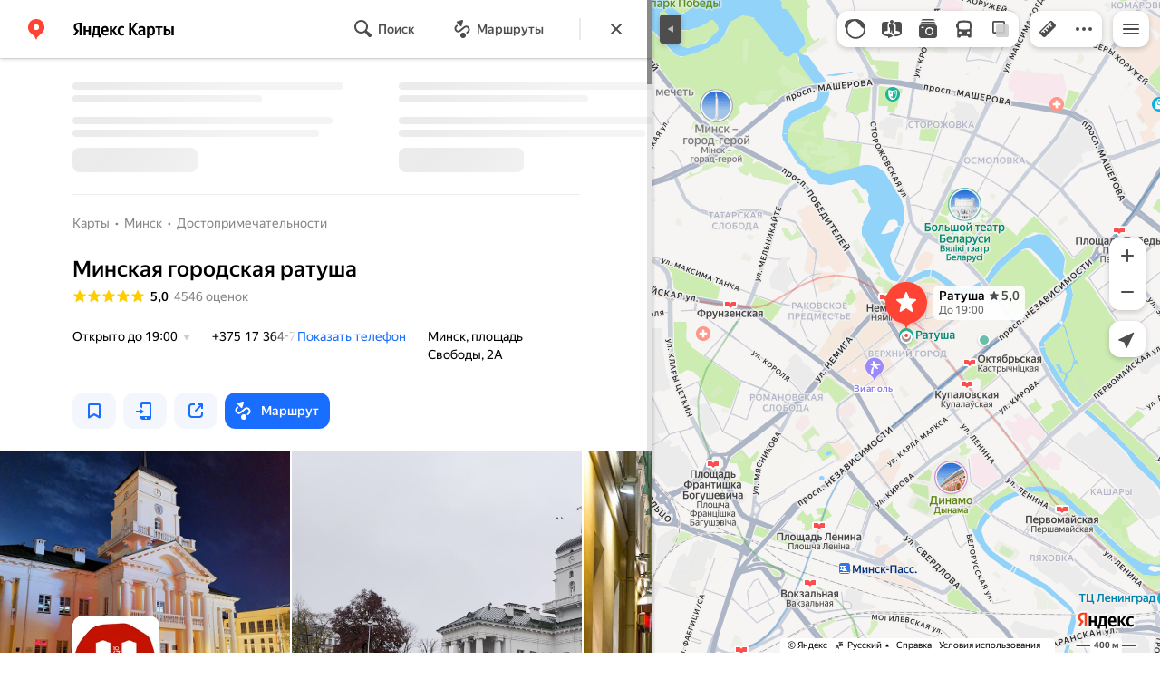

--- FILE ---
content_type: text/html; charset=UTF-8
request_url: https://static-mon.yandex.net/static/optional.js?pid=maps.yandex.ru&script_key=1b7652RDX4kaUmOl62le6FlEB_cOq6-A&reasure=false
body_size: 44
content:
ymATS5yBIdA0PVVm7MnT4S/c6c6iGpcG+jaq2TcHVeA=

--- FILE ---
content_type: text/css
request_url: https://maps.yastatic.net/s3/front-maps-static/maps-front-maps/build/client/desktop/chunks/bookmarks-action-button/8924cbcc7b38458842d0.css
body_size: 1579
content:
.bookmarks-select-folder-view{background-color:var(--color-bg-primary);max-height:400px;box-shadow:0 var(--shadow-y) var(--shadow-blur) 0 var(--shadow-color);border-radius:8px;-webkit-user-select:none;-moz-user-select:none;-ms-user-select:none;user-select:none;overflow:hidden;-webkit-transform:translateZ(0);transform:translateZ(0)}._mobile .bookmarks-select-folder-view{max-height:80vh;border-radius:0;box-shadow:none}.bookmarks-select-folder-view__places:not(:empty){padding:8px 0;border-bottom:1px solid var(--color-bg-separator)}.bookmarks-select-folder-view__folders{padding-top:8px}.bookmarks-select-folder-view__header{display:flex;justify-content:space-between;align-items:center;padding:14px 16px;border-bottom:1px solid var(--color-bg-separator);background-color:var(--color-bg-primary)}._mobile .bookmarks-select-folder-view__header{padding:20px 16px;margin-top:0}.bookmarks-select-folder-view__title{white-space:nowrap;text-overflow:ellipsis;overflow:hidden;font-size:16px;line-height:20px;font-weight:500}._mobile .bookmarks-select-folder-view__title{font-size:20px;line-height:24px;font-weight:500}.bookmarks-select-folder-view__button{margin-left:8px}.bookmarks-select-folder-view__content{display:flex;justify-content:space-between}.bookmarks-select-folder-view__text{white-space:nowrap;text-overflow:ellipsis;overflow:hidden}.bookmarks-select-folder-view__add-icon{color:var(--color-icons-actions)}.list-item-view{color:inherit;text-decoration:none;cursor:default;display:flex;white-space:nowrap;background:var(--color-bg-primary);align-items:center}.list-item-view._size_header,.list-item-view._size_list{min-height:40px;align-items:center}.list-item-view._size_list{padding:0 16px}.list-item-view._size_header{width:248px;padding:8px 16px}._mobile .list-item-view._size_header{padding:8px 16px 16px}._mobile .list-item-view._size_header,.list-item-view._size_row{width:auto}._mobile .list-item-view._size_list,.list-item-view._size_row{min-height:56px}.list-item-view._size_row{padding:14px 16px;box-sizing:border-box}.list-item-view._size_service-bar{height:76px;width:100%;flex-direction:column;justify-content:center;align-items:center;text-align:center}.list-item-view._clickable{cursor:pointer}.list-item-view._clickable:hover{background:var(--color-bg-additional)}.list-item-view._disabled{color:var(--color-icons-secondary);cursor:default}.list-item-view._disabled:hover{background:var(--color-transparent)}.list-item-view__content{font-size:14px;line-height:16px;font-weight:500;color:var(--color-text-primary);flex-grow:1;width:100%;padding:4px 0;overflow:hidden}._mobile .list-item-view__content{font-size:16px;line-height:20px;font-weight:400}.list-item-view._disabled .list-item-view__content{color:var(--color-icons-secondary)}.list-item-view._size_header .list-item-view__content{font-size:16px;line-height:20px;font-weight:500}.list-item-view._size_header .list-item-view__subtitle{margin-top:2px}.list-item-view__subtitle{font-size:14px;line-height:16px;font-weight:400;color:var(--color-text-secondary);margin-top:4px;white-space:normal}.list-item-view__icon-content{display:flex;align-items:center;justify-content:center;flex-shrink:0;width:24px;height:24px;padding:2px;margin:-2px 16px -2px 0;border-radius:8px;color:var(--color-icons-primary)}._mobile .list-item-view__icon-content{width:32px;height:32px}.list-item-view._theme_red .list-item-view__content,.list-item-view._theme_red .list-item-view__icon-content{color:var(--color-ui-red)}.list-item-view._size_service-bar .list-item-view__content{font-size:12px;line-height:14px;font-weight:400;flex-grow:0;padding:0}.list-item-view._size_service-bar .list-item-view__icon-content{margin:0 0 6px;padding:0;background-color:var(--color-bg-separator);border-radius:4px;width:32px;height:32px;box-sizing:border-box}.list-item-view._disabled .list-item-view__icon-content{color:var(--color-icons-additional)}.list-item-view._size_service-bar:not(._disabled)._toggled .list-item-view__icon-content,.list-item-view._size_service-bar:not(._disabled)._toggled:hover .list-item-view__icon-content,.list-item-view:not(._disabled)._active .list-item-view__icon-content,.list-item-view:not(._disabled)._active:hover .list-item-view__icon-content{color:var(--color-icons-actions);background:var(--color-buttons-secondary)}.list-item-view._size_service-bar:not(._disabled)._active .list-item-view__icon-content,.list-item-view._size_service-bar:not(._disabled)._active:hover .list-item-view__icon-content,.list-item-view._size_service-bar:not(._disabled)._toggled .list-item-view__icon-content,.list-item-view._size_service-bar:not(._disabled)._toggled:hover .list-item-view__icon-content{color:var(--color-bg-additional);background-color:var(--color-icons-actions)}.list-item-view._size_service-bar:not(._disabled)._active .list-item-view__content{color:var(--color-icons-actions);font-weight:500}.list-item-view__right-content{flex-shrink:0;margin-left:16px}.list-item-view__right-content:empty{display:none}.list-item-view._border{border-bottom:1px solid var(--color-bg-separator)}.list-item-view._align-items_start{align-items:start}.list-item-view._align-items_center{align-items:center}.list-item-view._align-items_end{align-items:end}.bookmark-place-control-view{flex-grow:1;display:flex;position:relative}.bookmark-place-control-view:last-child:after{display:none}.bookmark-place-control-view__icon{height:24px;width:24px;background-color:var(--color-bg-additional);border-radius:4px;display:flex;justify-content:center;align-items:center;flex-shrink:0}.bookmark-place-control-view__icon path{fill:var(--color-bw-grey20)}._theme_dark .bookmark-place-control-view__icon path{fill:var(--color-bw-grey80)}.bookmark-place-control-view__text-container{display:flex;margin-left:16px;overflow:hidden;justify-content:space-between;align-items:center;width:100%}.bookmark-place-control-view__title{font-size:14px;line-height:16px;font-weight:500;line-height:24px;color:var(--color-text-primary)}.bookmark-place-control-view__add-link{font-size:14px;line-height:16px;font-weight:500;text-align:left;color:var(--color-text-actions)}.sticky-wrapper{width:100%;position:-webkit-sticky;position:sticky;-webkit-transform:translateZ(0);transform:translateZ(0);z-index:3}.sticky-wrapper._reached-boundaries{z-index:2}.sticky-wrapper__pseudo-sticky{border-bottom:1px solid var(--color-bg-separator)}.sticky-wrapper._position_top{top:0}.sticky-wrapper._position_bottom{bottom:0;z-index:2}.sticky-wrapper._border_always:after,.sticky-wrapper._border_auto:after{content:"";display:block;position:absolute;left:0;right:0;bottom:0;z-index:-1}.sticky-wrapper._empty:after{display:none}.sticky-wrapper._border_always,.sticky-wrapper._fixed._border_auto{box-shadow:var(--color-bg-separator) 0 1px}.sticky-wrapper._border_always._position_bottom,.sticky-wrapper._fixed._border_auto._position_bottom{box-shadow:var(--color-bg-separator) 0 -1px}.sticky-wrapper._fixed._header:after{top:0;bottom:-8px;min-height:64px;background-color:var(--color-bg-primary)}.sticky-wrapper._wide._fixed._header:after{left:-80px;right:-80px}.sticky-wrapper__observer-target{height:1px;margin-bottom:-1px;pointer-events:none}.sticky-wrapper__observer-target._absolute{margin-bottom:0;position:absolute;top:0;width:100%}.bookmarks-menu-wrapper{width:275px}._mobile .bookmarks-menu-wrapper{width:100%}:root{--sidebar-panel-width:384px}body._panel-width420-experiment{--sidebar-panel-width:420px}.bookmark-error-message-view{padding:4px 8px;white-space:pre}

--- FILE ---
content_type: image/svg+xml
request_url: https://maps.yastatic.net/s3/front-maps-static/maps-front-maps/static/v53/icons/rubrics/landmark-14.svg
body_size: 118
content:
<svg width="14" height="14" viewBox="0 0 14 14" xmlns="http://www.w3.org/2000/svg"><path fill-rule="evenodd" clip-rule="evenodd" d="M6.987 10.434l-3.322 2.089a.488.488 0 0 1-.68-.165.514.514 0 0 1-.059-.387l.965-3.954L1.09 5.773a.512.512 0 0 1-.084-.708c.085-.11.211-.18.348-.192l3.662-.31L6.538.906a.49.49 0 0 1 .91.002L8.96 4.562l3.687.312a.502.502 0 0 1 .452.544.508.508 0 0 1-.188.356l-2.814 2.243.963 3.957a.505.505 0 0 1-.36.611.486.486 0 0 1-.378-.06l-3.334-2.091z" fill="currentColor"/></svg>

--- FILE ---
content_type: text/javascript
request_url: https://static-mon.yandex.net/static/main.js?pid=maps.yandex.ru
body_size: 27869
content:
"use strict";var __webpack_modules__={5120:function(e,t){Object.defineProperty(t,"__esModule",{value:!0}),t.getAndroidVersion=void 0,t.getAndroidVersion=function(e){void 0===e&&(e=window);var t=e.navigator.userAgent,o=t.indexOf("Android");return-1===o?-1:parseFloat(t.slice(o+8))}},5084:function(e,t,o){Object.defineProperty(t,"__esModule",{value:!0}),t.getBrowserName=void 0;var n=o(4523);t.getBrowserName=function(e){void 0===e&&(e=window);var t=(0,n.getUserAgent)(e),o=t.match(/(opera|chrome|safari|firefox|ucbrowser|msie|trident(?=\/))\/?\s*(\d+)/i)||[];if(/trident/i.test(o[1]))return"MSIE";if("Chrome"===o[1]){var r=t.match(/\b(OPR|Edge|YaBrowser)\/(\d+)/);if(null!==r)return r[1].replace("OPR","Opera")}return o[1]}},4523:function(e,t){Object.defineProperty(t,"__esModule",{value:!0}),t.getUserAgent=void 0,t.getUserAgent=function(e){void 0===e&&(e=window);try{return(e.navigator||{}).userAgent||""}catch(e){return""}}},3346:function(e,t,o){Object.defineProperty(t,"__esModule",{value:!0}),t.getIOSVersion=void 0;var n=o(8754);t.getIOSVersion=function(e){if(void 0===e&&(e=window),(0,n.getIsIOS)(e)&&e.navigator){var t=e.navigator.platform;if(t&&/iP(hone|od|ad)/.test(t)){var o=e.navigator.appVersion.match(/OS (\d+)_(\d+)_?(\d+)?/);if(o)return parseInt(o[1],10)}}return-1}},8679:function(e,t,o){Object.defineProperty(t,"__esModule",{value:!0}),t.getIfIsAndroid=void 0;var n=o(4447);t.getIfIsAndroid=function(e){void 0===e&&(e=window);var t=e.navigator.userAgent,o=void 0===t?"":t,r=/Android/.test(o),i=(0,n.isWindowsPhone)(e),a=/com\.yandex\.mobile\.metrica\.ads\.sdk.*?Android/.test(o);return r&&!i||a}},9213:function(e,t,o){Object.defineProperty(t,"__esModule",{value:!0}),t.isAndroidTV=void 0;var n=o(1816);t.isAndroidTV=function(e){return!!(0,n.isNonEmptyString)(e)&&e.toLowerCase().indexOf("androidtv")>=0}},6348:function(e,t,o){Object.defineProperty(t,"__esModule",{value:!0}),t.getIsAppleTouchDevice=void 0;var n=o(662);t.getIsAppleTouchDevice=function(e){return void 0===e&&(e=window),/Apple/.test(e.navigator.vendor)&&(0,n.getIsTouchScreenDevice)(e)}},6448:function(e,t,o){Object.defineProperty(t,"__esModule",{value:!0}),t.getIsChrome=void 0;var n=o(6926);t.getIsChrome=function(e){return void 0===e&&(e=window),/Chrome/.test(e.navigator.userAgent)&&/Google Inc/.test(e.navigator.vendor)&&!(0,n.getIsYaBrowser)(e)}},2059:function(e,t){Object.defineProperty(t,"__esModule",{value:!0}),t.isFirefox=void 0;t.isFirefox=function(e){return void 0===e&&(e=window),/firefox/.test(e.navigator.userAgent.toLowerCase())}},483:function(e,t,o){Object.defineProperty(t,"__esModule",{value:!0}),t.isHDPIScreen=void 0;var n=o(6830);t.isHDPIScreen=function(e){return void 0===e&&(e=window),(0,n.getPixelRatio)(e)>1}},8754:function(e,t,o){Object.defineProperty(t,"__esModule",{value:!0}),t.getIsIOS=void 0;var n=o(6364);t.getIsIOS=function(e){void 0===e&&(e=window);var t=e.navigator.userAgent.toLowerCase();return/ipad|iphone|ipod/.test(t)&&!e.MSStream&&!(0,n.isUCBrowser)(e)}},5389:function(e,t,o){Object.defineProperty(t,"__esModule",{value:!0}),t.getIsIphone=void 0;var n=o(4523),r=o(8754);t.getIsIphone=function(e){return void 0===e&&(e=window),(0,r.getIsIOS)(e)&&(0,n.getUserAgent)(e).toLowerCase().indexOf("iphone")>-1}},413:function(e,t){Object.defineProperty(t,"__esModule",{value:!0}),t.isMobile=t.getIsMobile=void 0;t.getIsMobile=function(e){return/Mobi|Android/i.test(e)};t.isMobile=function(e){return void 0===e&&(e=window),(0,t.getIsMobile)(e.navigator.userAgent)}},6060:function(e,t,o){Object.defineProperty(t,"__esModule",{value:!0}),t.isPhone=void 0;var n=o(4523),r=o(8679),i=o(5389);t.isPhone=function(e){return void 0===e&&(e=window),(0,i.getIsIphone)(e)||(0,r.getIfIsAndroid)(e)&&(0,n.getUserAgent)(e).toLowerCase().indexOf("mobile")>-1}},9796:function(e,t,o){Object.defineProperty(t,"__esModule",{value:!0}),t.getIsSafari=void 0;var n=o(4523);t.getIsSafari=function(e){void 0===e&&(e=window);var t=(0,n.getUserAgent)(e).toLowerCase();if(t.indexOf("android")>-1)return!1;var o=t.replace(/\(.+?\)/gi,"").split(" ").map((function(e){return e.trim().split("/")[0]})).filter((function(e){return e&&"mobile"!==e}));return 4===o.length&&"mozilla"===o[0]&&"applewebkit"===o[1]&&"version"===o[2]&&"safari"===o[3]}},6480:function(e,t,o){Object.defineProperty(t,"__esModule",{value:!0}),t.getIsSafariBasedBrowser=void 0;var n=o(6348),r=o(8754),i=o(9796);t.getIsSafariBasedBrowser=function(e){return void 0===e&&(e=window),(0,i.getIsSafari)(e)||(0,r.getIsIOS)(e)||(0,n.getIsAppleTouchDevice)(e)}},2798:function(e,t,o){Object.defineProperty(t,"__esModule",{value:!0}),t.isSmartTV=void 0;var n=o(8571),r=o(2849),i=o(8108),a=o(9213);t.isSmartTV=function(e){return(0,n.isWebOS)(e)||(0,r.isTizen)(e)||(0,i.isVIDAA)(e)||(0,a.isAndroidTV)(e)}},2849:function(e,t,o){Object.defineProperty(t,"__esModule",{value:!0}),t.isTizen=void 0;var n=o(1816);t.isTizen=function(e){return!!(0,n.isNonEmptyString)(e)&&e.toLowerCase().indexOf("tizen")>-1}},3677:function(e,t){Object.defineProperty(t,"__esModule",{value:!0}),t.hasTouchEvents=void 0,t.hasTouchEvents=function(e){return"ontouchstart"in e}},662:function(e,t,o){Object.defineProperty(t,"__esModule",{value:!0}),t.getIsTouchScreenDevice=void 0;var n=o(3677);t.getIsTouchScreenDevice=function(e){return void 0===e&&(e=window),(0,n.hasTouchEvents)(e)}},6364:function(e,t){Object.defineProperty(t,"__esModule",{value:!0}),t.isUCBrowser=void 0;t.isUCBrowser=function(e){return void 0===e&&(e=window),e.navigator.userAgent.indexOf("UCBrowser")>-1}},8108:function(e,t,o){Object.defineProperty(t,"__esModule",{value:!0}),t.isVIDAA=void 0;var n=o(1816);t.isVIDAA=function(e){return!!(0,n.isNonEmptyString)(e)&&(e.indexOf("VIDAA")>-1||e.indexOf("Hisense")>-1)}},8571:function(e,t,o){Object.defineProperty(t,"__esModule",{value:!0}),t.isWebOS=void 0;var n=o(1816);t.isWebOS=function(e){return!!(0,n.isNonEmptyString)(e)&&e.toLowerCase().indexOf("web0s")>-1}},4447:function(e,t){Object.defineProperty(t,"__esModule",{value:!0}),t.isWindowsPhone=void 0;t.isWindowsPhone=function(e){return void 0===e&&(e=window),/Windows Phone/i.test(e.navigator.userAgent)}},6926:function(e,t,o){Object.defineProperty(t,"__esModule",{value:!0}),t.getIsYaBrowser=void 0;var n=o(4523);t.getIsYaBrowser=function(e){return void 0===e&&(e=window),/YaBrowser/.test((0,n.getUserAgent)(e))}},2933:function(e,t){Object.defineProperty(t,"__esModule",{value:!0}),t.getPixelRatio=void 0,t.getPixelRatio=function(e){return void 0===e&&(e=window),e.devicePixelRatio||e.screen.deviceXDPI&&e.screen.deviceXDPI/e.screen.logicalXDPI||1}},6830:function(e,t,o){Object.defineProperty(t,"__esModule",{value:!0}),t.getPixelRatio=void 0;var n=o(2933);Object.defineProperty(t,"getPixelRatio",{enumerable:!0,get:function(){return n.getPixelRatio}})},6721:function(e,t,o){Object.defineProperty(t,"__esModule",{value:!0}),t.testProperty=void 0;var n=o(6126);t.testProperty=function(e,t){if(void 0===t&&(t=n.cssPrefixes),!e)return!1;var o=e.split(":"),r=o[0],i=o[1];if(i||(i="none"),window.CSS&&window.CSS.supports){for(var a=0;a<t.length;a++)if(window.CSS.supports(t[a]+r,i))return!0;return!1}var c=new Image;for(a=0;a<t.length;a++)if(c.style.cssText="".concat(t[a]+r,":").concat(i),c.style.length)return!0;return!1}},5154:function(e,t,o){Object.defineProperty(t,"__esModule",{value:!0}),t.IS_BROKEN_MATH_RANDOM=void 0;var n=o(3245);t.IS_BROKEN_MATH_RANDOM=!((0,n.checkNativeCode)(Math.random)&&Math.random()!=Math.random())},7537:function(e,t,o){Object.defineProperty(t,"__esModule",{value:!0}),t.random=void 0;var n=o(5154),r=o(8364);t.random=n.IS_BROKEN_MATH_RANDOM?r.pseudoRandom:function(){return Math.random()}},8364:function(e,t,o){Object.defineProperty(t,"__esModule",{value:!0}),t.pseudoRandom=void 0;var n=o(7546),r=2147483647,i=Date.now()*(0,n.performanceNow)()%r;t.pseudoRandom=function(){return((i=16807*i%r)-1)/2147483646}},3245:function(e,t){Object.defineProperty(t,"__esModule",{value:!0}),t.checkNativeCode=void 0,t.checkNativeCode=function(e,t){if(!e||!e.toString)return!1;try{var o=e.toString(),n=/\[native code\]/.test(o)||/\/\* source code not available \*\//.test(o);return n}catch(e){return!1}}},9750:function(e,t,o){Object.defineProperty(t,"__esModule",{value:!0}),t.checkNativeJSON=t.getNativeJSON=t.extractJSONFromIframe=void 0;var n,r=o(6388),i=o(5412),a=o(3245);t.extractJSONFromIframe=function(e){void 0===e&&(e=document.body);var t=(0,r.createHiddenFriendlyIFrame)(e);return{JSON:t.contentWindow.JSON,clean:function(){return(0,i.removeIframe)(t)}}},t.getNativeJSON=function(e){return void 0===e&&(e=window),void 0===n&&(n=u(e)?e.JSON:{stringify:c("stringify"),parse:c("parse")}),n};var c=function(e){return function(o){var n=(0,t.extractJSONFromIframe)(),r=n.JSON,i=n.clean;try{switch(e){case"parse":return r.parse(o);case"stringify":return r.stringify(o);default:return}}finally{i()}}};function u(e){return void 0===e&&(e=window),e.JSON&&(0,a.checkNativeCode)(e.JSON.stringify)&&(0,a.checkNativeCode)(e.JSON.parse)}t.checkNativeJSON=u},4529:function(e,t,o){Object.defineProperty(t,"__esModule",{value:!0}),t.getObjectKeys=void 0;var n=o(5006);t.getObjectKeys=function(e){if("function"==typeof Object.keys)return Object.keys(e);var t=[];for(var o in e)(0,n.hasOwnProperty)(e,o)&&t.push(o);return t}},5006:function(e,t){Object.defineProperty(t,"__esModule",{value:!0}),t.hasOwnProperty=void 0,t.hasOwnProperty=function(e,t){return Object.prototype.hasOwnProperty.call(e,t)}},6398:function(e,t){Object.defineProperty(t,"__esModule",{value:!0}),t.indexOf=void 0;t.indexOf=function(e,t,n,r){void 0===n&&(n=0),void 0===r&&(r=o);for(var i=n;i<e.length;i++)if(r(e[i],t))return i;return-1};var o=function(e,t){return e===t}},990:function(e,t,o){Object.defineProperty(t,"__esModule",{value:!0}),t.getDeviceName=t.getBrowserName=t.testProperty=t.isHDPIScreen=t.isPhone=t.isMobile=t.isWindowsPhone=t.androidVersion=t.isAndroid=t.iOSVersion=t.isIOS=t.isUCBrowser=t.isYaBrowser=t.isChrome=t.isFirefox=t.isSafariBasedBrowser=t.isSafari=void 0;var n=o(5120),r=o(3346),i=o(8679),a=o(6448),c=o(2059),u=o(483),s=o(8754),d=o(413),l=o(6060),f=o(9796),p=o(6480),v=o(6364),y=o(4447),h=o(6926),g=window;t.isSafari=(0,f.getIsSafari)(g),t.isSafariBasedBrowser=(0,p.getIsSafariBasedBrowser)(g),t.isFirefox=(0,c.isFirefox)(g),t.isChrome=(0,a.getIsChrome)(g),t.isYaBrowser=(0,h.getIsYaBrowser)(g),t.isUCBrowser=(0,v.isUCBrowser)(g),t.isIOS=(0,s.getIsIOS)(g),t.iOSVersion=(0,r.getIOSVersion)(g),t.isAndroid=(0,i.getIfIsAndroid)(g),t.androidVersion=(0,n.getAndroidVersion)(g),t.isWindowsPhone=(0,y.isWindowsPhone)(g),t.isMobile=(0,d.isMobile)(g),t.isPhone=(0,l.isPhone)(g),t.isHDPIScreen=(0,u.isHDPIScreen)(g);var _=o(6721);Object.defineProperty(t,"testProperty",{enumerable:!0,get:function(){return _.testProperty}});var b=o(5084);Object.defineProperty(t,"getBrowserName",{enumerable:!0,get:function(){return b.getBrowserName}}),t.getDeviceName=function(){return(t.isPhone?"phone":t.isMobile&&"tablet")||"desktop"}},9492:function(e,t,o){var n=this&&this.__assign||function(){return n=Object.assign||function(e){for(var t,o=1,n=arguments.length;o<n;o++)for(var r in t=arguments[o])Object.prototype.hasOwnProperty.call(t,r)&&(e[r]=t[r]);return e},n.apply(this,arguments)};Object.defineProperty(t,"__esModule",{value:!0}),t.deleteCookie=t.getCookie=t.setCookie=void 0;var r=o(9035);t.setCookie=function(e,t,o,n){void 0===n&&(n={}),(0,r.isDate)(n.expires)&&(n.expires=n.expires.toUTCString()),void 0===n.path&&(n.path="/");var i="";for(var a in n)n[a]&&(i+="; "+a,!0!==n[a]&&(i+="="+n[a]));try{var c="".concat(encodeURIComponent(String(t)),"=").concat(encodeURIComponent(String(o)));return e.cookie=c+i}catch(e){return}};t.getCookie=function(e,t){var o=[];try{o=e.cookie?e.cookie.split("; "):[]}catch(e){}for(var n,r=/(%[0-9A-Z]{2})+/g,i=0;i<o.length;i++){var a=o[i].split("="),c=a.slice(1).join("=");try{var u=a[0].replace(r,decodeURIComponent);if(c.replace(r,decodeURIComponent),t===u){n=decodeURIComponent(c);break}}catch(e){return}}return n};t.deleteCookie=function(e,o,r){(0,t.setCookie)(e,o,"",n(n({},r),{expires:new Date(0)}))}},1338:function(e,t,o){Object.defineProperty(t,"__esModule",{value:!0}),t.createFriendlyIFrame=void 0;var n=o(7594),r=o(7948);t.createFriendlyIFrame=function(e,t){var o=e.ownerDocument.createElement("iframe");if(t&&(0,n.setAttributes)(o,t),o.scrolling="no",o.setAttribute("allowfullscreen",""),o.style.display="block",e.appendChild(o),void 0!==o.contentDocument&&null!==o.contentDocument)return o.contentDocument.open(),o.contentDocument.close(),o.contentDocument.body.style.margin="0",o.style.borderWidth="0",o.contentDocument.body.style.width="100%",o.contentDocument.body.style.height="100%",o;(0,r.removeNodeFromParent)(o)}},6126:function(e,t){Object.defineProperty(t,"__esModule",{value:!0}),t.cssPrefixes=t.prefixes=void 0,t.prefixes=["","webkit","moz","o","ms"],t.cssPrefixes=["","-webkit-","-ms-","-moz-","-o-"]},6429:function(e,t,o){Object.defineProperty(t,"__esModule",{value:!0}),t.dateNow=void 0;var n=o(1048),r=Date&&(0,n.isFunction)(Date.now);t.dateNow=r?function(){return Date.now()}:function(){return(new Date).getTime()}},5165:function(e,t,o){Object.defineProperty(t,"__esModule",{value:!0}),t.getRootNode=void 0;var n=o(1048);t.getRootNode=function(e){var t=e.getRootNode;if((0,n.isFunction)(t))return t.call(e);for(var o=e;o.parentNode;)o=o.parentNode;return o}},3111:function(e,t){Object.defineProperty(t,"__esModule",{value:!0}),t.getStyle=void 0,t.getStyle=function(e,t){return void 0===t&&(t=window),("function"==typeof t.getComputedStyle?t.getComputedStyle(e,null):e.currentStyle)||{}}},1469:function(e,t,o){Object.defineProperty(t,"__esModule",{value:!0}),t.isNodeInDom=void 0;var n=o(5165),r=o(5438),i=o(8601);t.isNodeInDom=function(e){for(var t=e.ownerDocument&&e.ownerDocument.defaultView?e.ownerDocument.defaultView:window,o=e;o;){if(o&&t.document.body.contains(o))return!0;var a=(0,n.getRootNode)(o);if(!(0,i.isShadowRoot)(a)||!(0,r.isRealHTMLElement)(a.host))return!1;o=a.host}return!1}},5438:function(e,t,o){Object.defineProperty(t,"__esModule",{value:!0}),t.isRealHTMLElement=void 0;var n=o(3111);t.isRealHTMLElement=function(e){try{return"display"in(0,n.getStyle)(e)}catch(e){return!1}}},8601:function(e,t,o){Object.defineProperty(t,"__esModule",{value:!0}),t.isShadowRoot=void 0;var n=o(2770);t.isShadowRoot=function(e){return!!e&&"ShadowRoot"===(0,n.getInternalClass)(e)}},2770:function(e,t){Object.defineProperty(t,"__esModule",{value:!0}),t.getInternalClass=void 0;var o={}.toString,n=/\[object (\w+)\]/;t.getInternalClass=function(e){var t=o.call(e);if(!t)return null;var r=t.match(n);if(!r)return null;var i=r[1];return i||null}},6388:function(e,t,o){Object.defineProperty(t,"__esModule",{value:!0}),t.createHiddenFriendlyIFrame=void 0;var n=o(1338);t.createHiddenFriendlyIFrame=function(e){var t=(0,n.createFriendlyIFrame)(e);return t.width="0",t.height="0",t.style.position="absolute",t}},5412:function(e,t,o){Object.defineProperty(t,"__esModule",{value:!0}),t.removeIframe=void 0;var n=o(7948);t.removeIframe=function(e){e.src="",(0,n.removeNodeFromParent)(e)}},9035:function(e,t,o){Object.defineProperty(t,"__esModule",{value:!0}),t.isDate=void 0;var n=o(2770);t.isDate=function(e){return e instanceof Date||"Date"===(0,n.getInternalClass)(e)}},1048:function(e,t,o){Object.defineProperty(t,"__esModule",{value:!0}),t.isFunction=void 0;var n=o(2770);t.isFunction=function(e){return"function"==typeof e||"Function"===(0,n.getInternalClass)(e)}},7546:function(e,t,o){Object.defineProperty(t,"__esModule",{value:!0}),t.performanceNow=t.performanceNowShim=t.isPerformanceNowSupported=void 0;var n=o(6429),r=o(1048),i="undefined"==typeof window?void 0:window.performance;t.isPerformanceNowSupported=i&&(0,r.isFunction)(i.now);var a=i&&i.timing&&i.timing.navigationStart?i.timing.navigationStart:(0,n.dateNow)(),c=0;t.performanceNowShim=function(){var e=(0,n.dateNow)()-a;return c=Math.max(e,c)},t.performanceNow=t.isPerformanceNowSupported?function(){return i.now()}:function(){return(0,t.performanceNowShim)()}},7948:function(e,t){Object.defineProperty(t,"__esModule",{value:!0}),t.removeNodeFromParent=void 0,t.removeNodeFromParent=function(e){if(e){var t=e.parentElement;t&&t.removeChild(e)}}},7594:function(e,t,o){Object.defineProperty(t,"__esModule",{value:!0}),t.setAttributes=void 0;var n=o(4529);t.setAttributes=function(e,t){e&&(0,n.getObjectKeys)(t).forEach((function(o){var n=t[o];null===n?e.removeAttribute(o):e.setAttribute(o,n)}))}},1816:function(e,t,o){Object.defineProperty(t,"__esModule",{value:!0}),t.isNonEmptyString=void 0;var n=o(2191);t.isNonEmptyString=function(e){return(0,n.isString)(e)&&e.length>0}},2191:function(e,t){Object.defineProperty(t,"__esModule",{value:!0}),t.isString=void 0,t.isString=function(e){return"string"==typeof e}},9977:function(e,t){Object.defineProperty(t,"__esModule",{value:!0}),t.startsWith=void 0,t.startsWith=function(e,t){return t===e.substring(0,t.length)}},6139:function(e,t,o){Object.defineProperty(t,"__esModule",{value:!0}),t.getUserAgent=void 0;var n=o(9871);t.getUserAgent=function(e){var t=(0,n.getWinContext)(e);try{return(t.navigator||{}).userAgent||""}catch(e){return""}}},4562:function(e,t){Object.defineProperty(t,"__esModule",{value:!0}),t.isFirefox=void 0;t.isFirefox=function(e){return void 0===e&&(e=window),/firefox/.test(e.navigator.userAgent.toLowerCase())}},2903:function(e,t,o){Object.defineProperty(t,"__esModule",{value:!0}),t.isMobile=void 0;var n=o(6375);t.isMobile=(0,n.isMobile)()},6375:function(e,t,o){Object.defineProperty(t,"__esModule",{value:!0}),t.isMobile=void 0;var n=o(2798);t.isMobile=function(e){void 0===e&&(e=window);var t=e.navigator.userAgent,o="string"==typeof t&&t.includes("Mac")&&"ontouchend"in document;return!(0,n.isSmartTV)(t)&&(o||/Mobi|Android|iPad/i.test(t))}},4947:function(e,t,o){Object.defineProperty(t,"__esModule",{value:!0}),t.getIsSafari=void 0;var n=o(6139);t.getIsSafari=function(e){void 0===e&&(e=window);var t=(0,n.getUserAgent)(e).toLowerCase();if(t.indexOf("android")>-1)return!1;var o=t.replace(/\(.+?\)/gi,"").split(" ").map((function(e){return e.trim().split("/")[0]})).filter((function(e){return e&&"mobile"!==e}));return 4===o.length&&"mozilla"===o[0]&&"applewebkit"===o[1]&&"version"===o[2]&&"safari"===o[3]}},5179:function(e,t){Object.defineProperty(t,"__esModule",{value:!0}),t.getHasObjectDefineProperty=void 0;t.getHasObjectDefineProperty=function(e){void 0===e&&(e=window);var t=e.Object;try{var o={};return t.defineProperty(o,"sentinel",{}),"sentinel"in o}catch(e){return!1}}},9871:function(e,t){Object.defineProperty(t,"__esModule",{value:!0}),t.getWinContext=void 0;var o={navigator:{userAgent:""},location:{search:"",hash:""}};t.getWinContext=function(e){return e||("undefined"!=typeof window?window:o)}},5972:function(e,t){Object.defineProperty(t,"__esModule",{value:!0}),t.checkNativeCode=void 0,t.checkNativeCode=function(e,t){if(!e||!e.toString)return!1;try{var o=e.toString(),n=/\[native code\]/.test(o)||/\/\* source code not available \*\//.test(o);return n}catch(e){return!1}}},3278:function(e,t,o){Object.defineProperty(t,"__esModule",{value:!0}),t.getNativeMethod=void 0;var n=o(5972);t.getNativeMethod=function(e,t){var o=e[t];if(!(0,n.checkNativeCode)(o)){var r=o;try{delete e[t];var i=e[t];"function"==typeof i&&(o=i),e[t]=r}catch(e){}}return o}},3405:function(e,t,o){Object.defineProperty(t,"__esModule",{value:!0}),t.forOwn=void 0;var n=o(3664);t.forOwn=function(e,t,o){for(var r in e)(0,n.hasOwnProperty)(e,r)&&t.call(o,e[r],r,e)}},3490:function(e,t,o){Object.defineProperty(t,"__esModule",{value:!0}),t.getObjectKeys=void 0;var n=o(3664);t.getObjectKeys=function(e){if("function"==typeof Object.keys)return Object.keys(e);var t=[];for(var o in e)(0,n.hasOwnProperty)(e,o)&&t.push(o);return t}},3664:function(e,t){Object.defineProperty(t,"__esModule",{value:!0}),t.hasOwnProperty=void 0,t.hasOwnProperty=function(e,t){return Object.prototype.hasOwnProperty.call(e,t)}},9010:function(e,t){function o(e){return o="function"==typeof Symbol&&"symbol"==typeof Symbol.iterator?function(e){return typeof e}:function(e){return e&&"function"==typeof Symbol&&e.constructor===Symbol&&e!==Symbol.prototype?"symbol":typeof e},o(e)}Object.defineProperty(t,"__esModule",{value:!0}),t.isObject=void 0,t.isObject=function(e){var t=o(e);return Boolean(e)&&("object"===t||"function"===t)}},6555:function(e,t,o){Object.defineProperty(t,"__esModule",{value:!0}),t.get=void 0;var n=o(9010);t.get=function(e,t){for(var o=0,r=t.split(".");o<r.length;o++){var i=r[o];if(!(0,n.isObject)(e)){e=void 0;break}e=e[i]}return e}},7802:function(e,t){Object.defineProperty(t,"__esModule",{value:!0}),t.M=void 0,t.M={"detect": {"links": [{"src": "https://yandex.ru/ads/system/context.js?", "type": "script"}, {"type": "head", "src": "https://yandex.ru/ads/system/context.js"}], "trusted": [], "custom": ["<div class=\"adbanner\" id=\"AdFox_banner\"></div>", "<div class=\"advblock\" id=\"yandex_ad\"></div>", "<div class=\"b-adv\" id=\"yandex_rtb\"></div>", "<div class=\"b-banner\"></div>", "<div class=\"bannerad\"></div>", "<div class=\"pagead\"></div>", "<div class=\"pub_300x250m\"></div>", "<div class=\"pub_728x90\"></div>", "<div class=\"reklama\"></div>", "<div class=\"sideads\"></div>", "<div class=\"smart-info-wrapper\"></div>", "<div class=\"sponsoredlinks\"></div>", "<div class=\"text-ad\"></div>"], "iframes": []}, "pid": "maps.yandex.ru", "extuidCookies": ["addruid", "addruid"], "cookieMatching": {"publisherTag": "", "types": [], "redirectUrl": "//an.yandex.ru/mapuid/", "imageUrl": "https://statchecker.yandex.ru/mapuid/", "publisherKey": "eyJ0eXAiOi", "cryptedUidUrl": "https://http-check-headers.yandex.ru", "cryptedUidCookie": "crookie", "cryptedUidTTL": 336}, "cookieDomain": {"type": 0, "list": []}, "countToXhr": false, "cookieTTL": 336, "log": {"percent": 0}, "rtbRequestViaScript": false, "treeProtection": {"enabled": false}, "hideMetaArgsUrlMaxSize": 0, "disableShadow": false, "renderWidgetWithoutSD": false, "renderTGAWithoutSD": false, "renderMediaWithoutSD": false, "enabledSendBeacon": false, "cookieName": "ancQTZw", "deprecatedCookies": ["instruction", "computer", "HgGedof", "involved", "engineering", "telecommunications", "discussion", "substantial", "specific", "engineer", "adequate", "Silver", "Mercury", "Bismuth", "Silicon", "Tennessine", "Zinc", "Sulfur", "Nickel", "Radon", "Manganese", "LBCBNrZSu", "VTouhmwR", "TbwgcPzRMgzVo", "liPkbtFdIkYqc", "HOhdORSx", "EMCzniGaQ", "PIwsfZeu", "FxuGQqNNo", "sMLIIeQQeFnYt", "pClnKCSBXcHUp", "tCTmkfFoXn", "zmFQeXtI", "ScSvCIlBC", "kNAcVGYFWhx", "jsOmqPGh", "OqYspIFcUpLY", "XcfPaDInQpzKj", "hcxWnzbUzfz", "MGphYZof", "NBgfDVFir", "qgZTpupNMGJBM", "mcBaGDt", "BgeeyNoBJuyII", "orrXTfJaS", "FgkKdCjPqoMFm", "EIXtkCTlX", "KIykI", "JPIqApiY"], "hideLinks": false, "invertedCookieEnabled": true, "removeAttributeId": false, "blockToIframeSelectors": [], "detectLogPortion": 30, "additionalParams": {}, "encode": {"key": "MkK5xtdwTBKWpNmzrXBIQ9mOyX0u2L4wDlypd5NXuczZ_zSsqSyarF4QA_baYX2_13FTWrbl8G_sY0drBqV9lg=="},"fn":{"encodeCSS":function(className){var base64alphabet='ABCDEFGHIJKLMNOPQRSTUVWXYZabcdefghijklmnopqrstuvwxyz0123456789-_=';function decodeUInt8String(input){var output=[];var i=0;while(i<input.length){var enc1=base64alphabet.indexOf(input.charAt(i++));var enc2=base64alphabet.indexOf(input.charAt(i++));var enc3=base64alphabet.indexOf(input.charAt(i++));var enc4=base64alphabet.indexOf(input.charAt(i++));var chr1=(enc1<<2)|(enc2 >> 4);var chr2=((enc2&15)<<4)|(enc3 >> 2);var chr3=((enc3&3)<<6)|enc4;output.push(String.fromCharCode(chr1));if(enc3!==64){output.push(String.fromCharCode(chr2));}if(enc4!==64){output.push(String.fromCharCode(chr3));}}return output.join('');}function encodeUInt8String(input){var output='';var i=0;while(i<input.length){var chr1=input.charCodeAt(i++);var chr2=input.charCodeAt(i++);var chr3=input.charCodeAt(i++);var enc1=chr1 >> 2;var enc2=((chr1&3)<<4)|(chr2 >> 4);var enc3=((chr2&15)<<2)|(chr3 >> 6);var enc4=chr3&63;if(isNaN(chr2)){enc3=enc4=64;} else if(isNaN(chr3)){enc4=64;}output=output+base64alphabet.charAt(enc1)+base64alphabet.charAt(enc2)+base64alphabet.charAt(enc3)+base64alphabet.charAt(enc4);}return output;}function getKey(){return decodeUInt8String("MkK5xtdwTBKWpNmzrXBIQ9mOyX0u2L4wDlypd5NXuczZ_zSsqSyarF4QA_baYX2_13FTWrbl8G_sY0drBqV9lg==");}function xor(data,key){var result=[];for(var i=0; i<data.length; i++){var xored=data.charCodeAt(i)^key.charCodeAt(i%key.length);result.push(String.fromCharCode(xored));}return result.join('');}function cropEquals(base64){return base64.replace(/=+$/,'');}function encode(url){var xoredUrl=xor(url,getKey());return cropEquals(encodeUInt8String(xoredUrl));}var encoded=encode(className);var CHAR_CODE_A='a'.charCodeAt(0);var firstChar=String.fromCharCode(getKey().charCodeAt(0)%26+CHAR_CODE_A);return(firstChar+encoded).replace(/-/g,'a');},"encodeUrl":function(url){var seed="1b7652";var base64alphabet='ABCDEFGHIJKLMNOPQRSTUVWXYZabcdefghijklmnopqrstuvwxyz0123456789-_=';function decodeUInt8String(input){var output=[];var i=0;while(i<input.length){var enc1=base64alphabet.indexOf(input.charAt(i++));var enc2=base64alphabet.indexOf(input.charAt(i++));var enc3=base64alphabet.indexOf(input.charAt(i++));var enc4=base64alphabet.indexOf(input.charAt(i++));var chr1=(enc1<<2)|(enc2 >> 4);var chr2=((enc2&15)<<4)|(enc3 >> 2);var chr3=((enc3&3)<<6)|enc4;output.push(String.fromCharCode(chr1));if(enc3!==64){output.push(String.fromCharCode(chr2));}if(enc4!==64){output.push(String.fromCharCode(chr3));}}return output.join('');}function encodeUInt8String(input){var output='';var i=0;while(i<input.length){var chr1=input.charCodeAt(i++);var chr2=input.charCodeAt(i++);var chr3=input.charCodeAt(i++);var enc1=chr1 >> 2;var enc2=((chr1&3)<<4)|(chr2 >> 4);var enc3=((chr2&15)<<2)|(chr3 >> 6);var enc4=chr3&63;if(isNaN(chr2)){enc3=enc4=64;} else if(isNaN(chr3)){enc4=64;}output=output+base64alphabet.charAt(enc1)+base64alphabet.charAt(enc2)+base64alphabet.charAt(enc3)+base64alphabet.charAt(enc4);}return output;}function repeat(str,count){var result=[];for(var i=0; i<count; i++){result.push(str);}return result.join('');}function getKey(){return decodeUInt8String("MkK5xtdwTBKWpNmzrXBIQ9mOyX0u2L4wDlypd5NXuczZ_zSsqSyarF4QA_baYX2_13FTWrbl8G_sY0drBqV9lg==");}function xor(data,key){var result=[];for(var i=0; i<data.length; i++){var xored=data.charCodeAt(i)^key.charCodeAt(i%key.length);result.push(String.fromCharCode(xored));}return result.join("");}function cropEquals(base64){return base64.replace(/=+$/,"");}function encode(url){var xoredUrl=xor(url,getKey());return cropEquals(encodeUInt8String(xoredUrl));}var sdr=316237363532;function getRandomInt(min,max){sdr=(sdr*73)%9949;var rand=min+(sdr/9950)*(max+1-min);rand=Math.floor(rand);return rand;}function getRandomChar(from,to){from=from||"a";to=to||"z";var charCode=getRandomInt(from.charCodeAt(0),to.charCodeAt(0));return String.fromCharCode(charCode);}function mixWithSlashes(encodedUrl){var CHUNK_LENGTH=7;var urlParts=encodedUrl.match(/.{1,7}/g);if(urlParts===null){return encodedUrl;}var urlTemplate=[["/", 1]];var symbolsToInsert='';var symbolsToInsertSet='';for(var i=0; i<urlTemplate.length; i++){symbolsToInsert+=repeat(urlTemplate[i][0],urlTemplate[i][1]);symbolsToInsertSet+=urlTemplate[i][0];}for(var i=0; i<urlParts.length-1&&i<symbolsToInsert.length; i++){var positionToInsert=getRandomInt(1,CHUNK_LENGTH-1);var part=urlParts[i].split("");part.splice(positionToInsert,0,symbolsToInsert[i]);urlParts[i]=part.join("");}var url=urlParts.join("");if(symbolsToInsertSet.indexOf('&')!==-1){return url.replace(/&(lt|gt)/ig,'$1');}else{return url}}function cryptNumber(num,minEncryptedLength){var k=seed.charCodeAt(0);var b=seed.charCodeAt(5);var result=(num*k+b).toString().split("");while(result.length<minEncryptedLength){var positionToInsert=getRandomInt(0,result.length);var charToInsert=getRandomChar();result.splice(positionToInsert,0,charToInsert);}result.push("/");return result.join("");}function expandUrl(url,minLengthDecoded){if(minLengthDecoded > url.length){var symbolsToGenerate=Math.max(minLengthDecoded-url.length-1,0); var randomSymbols="";for(var i=0; i<symbolsToGenerate; i++){randomSymbols+=getRandomChar();}return url+" "+randomSymbols;}return url;}function isEncodedUrl(url){if(url.indexOf("1b7652")===-1){return false;}if(/^(?:https?:)?\/\/[^/]+?(?:\/maps\/\_crpd\/|\/)\w{9}\/?1b7652./.test(url)){return true;}return false;}if(isEncodedUrl(url)){return url;}var expandedUrl=url+"__AAB_ORIGINaab-pub.s3.yandex.net__";var url_is_subdocument=false;if(/^(?:https?:)?\/\/yastat(?:ic)?\.net\/safeframe-bundles\/[\d.\-\/]*\/(?:protected\/)?render(?:_adb)?\.html$/.test(url)){expandedUrl=expandUrl(expandedUrl,0); url_is_subdocument=true;} else if(/^(?:https?:)?\/\/cryprox\.yandex\.net\/bamboozled/.test(url)){expandedUrl="/bamboozled";} else{expandedUrl=expandUrl(expandedUrl,0); }var encoded=encode(expandedUrl);var encodedLink=mixWithSlashes(encoded);var linkLength=encoded.length;var url_prefix="https://aab-pub.s3.yandex.net/maps/_crpd/";if(/(?:maps)\.yastatic\.net\/s3\/front-maps-static\/maps-front-maps\/.*?|aab\-pub\.s3\.yandex\.net\/iframe\.html|favicon\.yandex\.net\/favicon.*?|(?:st\.)?yandexadexchange\.net\/.*?|avatars\-fast\.yandex\.net\/.*?|direct\.yandex\.ru\/\?partner|yastatic\.net\/islands\/.*?|(?:betastatic\.)?yastat(?:ic)?\.net\/(?:pcode(?:-static|-bundles|-dynamic|-native(?:-an|-bundles)?)?|partner-code(?:-bundles)?|vas-bundles|awaps-ad-sdk-js(?:-bundles)?|safeframe(?:-bundles)?|mraid(?:-bundles)?|yandex-video-player-iframe-api(?:-bundles)?)\/[\w\-._~:\/?#\[\]@!$&''()*+,;=.%{}\\]*?|(?:betastatic\.)?yastat(?:ic)?\.net\/.*(?:\.|%2[Ee])(?:(?:s|%73)(?:w|%77)(?:f|%66)|(?:h|%68)(?:t|%74)(?:m|%6[Dd])(?:l|%6[Cc])?)(?:(?:\?|%3[Ff]).*)?|banners\.adfox\.ru\/.*?|(?:storage|avatars)\.mds\.yandex\.net\/.*?/.test(url)){url_prefix="https://maps-yandex-ru.naydex.net/"; }if(url.indexOf('//')===0){url_prefix=url_prefix.replace(/^https?:/,'');}var prefix=url_prefix+cryptNumber(linkLength,9)+seed;var lastSlash=false?"/":"";var result=prefix+encodedLink+lastSlash;if(false&&url_is_subdocument){return result.replace(/^https?:/,'').replace(/(^\/\/)/,'').replace(/(.*?\/)/,'/');} else{return result;}},"decodeUrl":function(url){var base64alphabet='ABCDEFGHIJKLMNOPQRSTUVWXYZabcdefghijklmnopqrstuvwxyz0123456789-_=';function decodeUInt8String(input){var output=[];var i=0;input=input.replace(/[^A-Za-z0-9\-_=]/g,'');while(i<input.length){var enc1=base64alphabet.indexOf(input.charAt(i++));var enc2=base64alphabet.indexOf(input.charAt(i++));var enc3=base64alphabet.indexOf(input.charAt(i++));var enc4=base64alphabet.indexOf(input.charAt(i++));var chr1=(enc1<<2)|(enc2 >> 4);var chr2=((enc2&15)<<4)|(enc3 >> 2);var chr3=((enc3&3)<<6)|enc4;output.push(String.fromCharCode(chr1));if(enc3!==64){output.push(String.fromCharCode(chr2));}if(enc4!==64){output.push(String.fromCharCode(chr3));}}return output.join('');}function addEquals(base64){while(base64.length%4!==0){base64+='=';}return base64;}function getKey(){return decodeUInt8String("MkK5xtdwTBKWpNmzrXBIQ9mOyX0u2L4wDlypd5NXuczZ_zSsqSyarF4QA_baYX2_13FTWrbl8G_sY0drBqV9lg==");}function xor(data,key){var result=[];for(var i=0; i<data.length; i++){var xored=data.charCodeAt(i)^key.charCodeAt(i%key.length);result.push(String.fromCharCode(xored));}return result.join('');}function decode(encodedUrl){var fullUrl=addEquals(encodedUrl);return xor(decodeUInt8String(fullUrl),getKey());}function isEncodedUrl(url){if(url.indexOf("1b7652")===-1){return false;}if(/^(?:https?:)?\/\/[^/]+?(?:\/maps\/\_crpd\/|\/)\w{9}\/?1b7652./.test(url)){return true;}return false;}if(!isEncodedUrl(url)){return url;}var lastSymbolInUrl=url.slice(-1);var encodedUrl=url;if(false&&lastSymbolInUrl==="/"){encodedUrl=encodedUrl.slice(0,-1);}encodedUrl=encodedUrl.split("1b7652")[1];encodedUrl=addEquals(encodedUrl.replace(/[\/?.=&!$()|*~\[\]^<>\\]/g,""));return decode(encodedUrl).replace(/\s[a-zA-Z\s]*$/,"").replace(/__AAB_ORIGIN.*?__/,"");},"isEncodedUrl":function(url){if(url.indexOf("1b7652")===-1){return false;}if(/^(?:https?:)?\/\/[^/]+?(?:\/maps\/\_crpd\/|\/)\w{9}\/?1b7652./.test(url)){return true;}return false;}}}},5264:function(e,t,o){Object.defineProperty(t,"__esModule",{value:!0}),t.DetectCookieSetter=void 0;var n=o(365),r=o(9492),i=o(2262),a=o(5525),c=o(1713),u=function(){function e(e,t){var o=this;this.cookiesToSet=[],this.win=e,this.doc=t,(0,i.addEventListener)(e,"beforeunload",(function(){return o.ybTHcspQfI3n_wao()})),(0,i.addEventListener)(e,"pagehide",(function(){return o.ybTHcspQfI3n_wao()}))}return e.prototype.planCookieSet=function(e){e.name&&this.cookiesToSet.push({name:e.name,value:e.value,expires:e.expires,domain:this.getSLDWithSubdomains()})},e.prototype.planCookieDelete=function(e){return!(!e.name||void 0===(0,r.getCookie)(this.doc,e.name))&&(this._setCookie({name:e.name,value:e.value,domain:this.getSLDWithSubdomains()}),this.cookiesToSet.push({name:e.name,value:e.value,expires:new Date(0),domain:this.getSLDWithSubdomains()}),!0)},e.prototype.getCookiesToSet=function(){return this.cookiesToSet},e.prototype.getSLDWithSubdomains=function(){return".".concat((0,c.getSLD)(this.win.location.hostname))},e.prototype._setCookie=function(e){(0,a.setCookie)(this.doc,e.name,e.value,{expires:e.expires,domain:e.domain,secure:!0,sameSite:"None"})},e.prototype.ybTHcspQfI3n_wao=function(){var e=this;(0,n.forEach)(this.cookiesToSet,(function(t){return e._setCookie(t)}),this),this.cookiesToSet=[]},e}();t.DetectCookieSetter=u},3294:function(e,t){Object.defineProperty(t,"__esModule",{value:!0}),t.AdblockCookieMatchingType=t.AdblockConfigKeysForSsr=void 0,t.AdblockConfigKeysForSsr=["enabledSendBeacon"],function(e){e[e.doNotMatch=0]="doNotMatch",e[e.image=1]="image",e[e.refresh=2]="refresh",e[e.all=3]="all",e[e.scrumble=4]="scrumble"}(t.AdblockCookieMatchingType||(t.AdblockCookieMatchingType={}))},1454:function(e,t,o){Object.defineProperty(t,"__esModule",{value:!0}),t.config=void 0;var n=o(3294),r=o(7802).M,i={pid:"",encode:{key:""},detect:{links:[],custom:[],iframes:[]},cookieMatching:{publisherTag:"",publisherKey:"",types:[],type:n.AdblockCookieMatchingType.doNotMatch,redirectUrl:["//an.yand","ex.ru/map","uid/"].join(""),imageUrl:"/static/img/logo.gif/",cryptedUidUrl:"https://http-check-headers.yandex.ru",cryptedUidCookie:"crookie",cryptedUidTTL:336},blockerTests:{},additionalParams:{},cookieTTL:336,extuidCookies:[],debug:!1,force:!1,renderTGAWithoutSD:!1,renderMediaWithoutSD:!1,renderWidgetWithoutSD:!1,forcecry:{enabled:!1,expires:0,percent:0},treeProtection:{enabled:!1},countToXhr:!1,blockToIframeSelectors:[],pcodeDebug:!1};t.config="string"==typeof r?i:r},5525:function(e,t,o){Object.defineProperty(t,"__esModule",{value:!0}),t.setCookie=void 0;var n=o(9035);t.setCookie=function(e,t,o,r){if(void 0===r&&(r={}),""!==t&&""!==o&&("number"!=typeof o||isFinite(o))){(0,n.isDate)(r.expires)&&(r.expires=r.expires.toUTCString()),void 0===r.path&&(r.path="/");var i="";for(var a in r)r.hasOwnProperty(a)&&r[a]&&(i+="; "+a,!0!==r[a]&&(i+="="+r[a]));try{var c="".concat(String(t),"=").concat(String(o));return e.cookie=c+i}catch(e){return}}}},8112:function(e,t,o){Object.defineProperty(t,"__esModule",{value:!0}),t.cookieMatching=t.COOKIE_MATCHING_FAIL_KEY=void 0;var n=o(9634),r=o(9492),i=o(9204),a=o(2143),c=o(1108),u=o(2561),s=o(3294),d=o(1454),l=o(5525),f=o(505),p=o(1713),v=o(3738),y=o(7418),h=d.config.cookieMatching,g="addruid",_="cmtchd";function b(e,o,n,r,i){if(void 0===i&&(i=[]),n.length){var a=n.slice(),c=null;switch(a.shift()){case s.AdblockCookieMatchingType.scrumble:c=O;break;case s.AdblockCookieMatchingType.image:c=m;break;case s.AdblockCookieMatchingType.refresh:c=w}c?c(e,o,r,(function(t,n){t||(n&&i.push(n),b(e,o,a,r,i))})):b(e,o,a,r,i)}else y.safeLocalStorage.setItem(t.COOKIE_MATCHING_FAIL_KEY,JSON.stringify(i))}function O(e,t,o,n){var a=h.cryptedUidUrl||"https://http-check-headers.yandex.ru",c=h.cryptedUidCookie||"crookie",u=h.cryptedUidTTL||336;(0,r.getCookie)(t,c)&&S(t)?n(!0):(0,v.xhrRequest)("GET",a,!0,(function(o){if(200===o.status&&o.response){var r=(0,i.add)(new Date,u,i.DateType.hour);P(e,t,c,o.response,r);var s=(0,i.add)(new Date,Math.floor(u/2),i.DateType.hour);P(e,t,_,C(new Date),s),n(!0)}else n(!1,{response:o.response,url:a,date:Date.now(),typeOfMatching:"scrumble"})}),(function(){n(!1,{url:a,date:Date.now(),typeOfMatching:"scrumble"})}))}function m(e,t,o,n){var r=T(e,t);if(S(t))n(!0);else{var a=new Image;a.onload=function(){var o=(0,i.add)(new Date,7,i.DateType.day);P(e,t,_,C(new Date),o),n(!0)},a.onerror=function(){n(!1,{url:a.src,date:Date.now(),typeOfMatching:"image"})},a.src=[h.imageUrl,h.publisherTag,"/",r,"?","&jsredir=0"].join("")}}function w(e,t,o,n){var r=T(e,t);if(S(t))n(!0);else{if(o!==f.BLOCKERS.UBLOCK){if("http:"===t.location.protocol||o===f.BLOCKERS.FF_PRIVATE){var a=(0,i.add)(new Date,7,i.DateType.day);P(e,t,_,C(new Date),a)}e.location.href=[h.redirectUrl,h.publisherTag,"/",r,"?","location=",encodeURIComponent(t.location.href),"&jsredir=1","&sign=",k(t,r)].join("")}n(!0)}}function k(e,t){var o=(0,a.crc32)([e.referrer,navigator.userAgent,e.location.href,t,h.publisherKey].join(""));return String(o)}function S(e){var t=(0,r.getCookie)(e,_);if(!t)return!1;var o,n=(o=t,new Date(Number((0,u.decodeUInt8String)(o))));return!h.expiredDate||Number(n)>Number(new Date(h.expiredDate))}function C(e){return(0,u.encodeUInt8String)(String(Number(e)))}function T(e,t){var o=(0,r.getCookie)(t,g);if(!(0,n.isString)(o)){o=function(){for(var e=String(Number(new Date)).split(""),t=[],o=0;o<e.length;o++){var n=Math.random()<.5?(0,c.getRandomChar)():(0,c.getRandomChar)("A","Z");Math.random()<.5?(t.push(n),t.push(e[o])):(t.push(e[o]),t.push(n))}return t.join("")}();var a=(0,i.add)(new Date,1,i.DateType.year);P(e,t,g,o,a),(0,r.deleteCookie)(t,_)}return o}function P(e,t,o,n,r){(0,l.setCookie)(t,o,n,{expires:r,domain:".".concat((0,p.getSLD)(e.location.hostname)),secure:!0,sameSite:"None"})}t.COOKIE_MATCHING_FAIL_KEY="COOKIE_MATCHING_FAIL",t.cookieMatching=function(e,t,o){var n=h.types;if(n||(n=[],h.type!==s.AdblockCookieMatchingType.scrumble&&h.type!==s.AdblockCookieMatchingType.all||n.push(s.AdblockCookieMatchingType.scrumble),h.type!==s.AdblockCookieMatchingType.image&&h.type!==s.AdblockCookieMatchingType.all||n.push(s.AdblockCookieMatchingType.image),h.type!==s.AdblockCookieMatchingType.refresh&&h.type!==s.AdblockCookieMatchingType.all||n.push(s.AdblockCookieMatchingType.refresh)),0!==n.length&&-1===n.indexOf(s.AdblockCookieMatchingType.doNotMatch))if(function(e){var t=(0,r.getCookie)(e,g);if(!t)return!1;var o=[h.redirectUrl,h.publisherTag,"/",t,"?","location=",encodeURIComponent(e.location.href),"&jsredir=1"].join("");return 0===e.referrer.replace(/^https?:/,"").indexOf(o)}(t)){var a=(0,i.add)(new Date,7,i.DateType.day);P(e,t,_,C(new Date),a)}else b(e,t,n,o)}},1377:function(e,t,o){function n(e){return n="function"==typeof Symbol&&"symbol"==typeof Symbol.iterator?function(e){return typeof e}:function(e){return e&&"function"==typeof Symbol&&e.constructor===Symbol&&e!==Symbol.prototype?"symbol":typeof e},n(e)}var r=this&&this.__spreadArray||function(e,t,o){if(o||2===arguments.length)for(var n,r=0,i=t.length;r<i;r++)!n&&r in t||(n||(n=Array.prototype.slice.call(t,0,r)),n[r]=t[r]);return e.concat(n||Array.prototype.slice.call(t))};Object.defineProperty(t,"__esModule",{value:!0}),t.detect=t.addCallbackToQueue=t.isDetected=t.isRunning=t.resetYaAdb=void 0;var i=o(9492),a=o(6347),c=o(1454),u=o(8946),s=o(9996),d=o(505),l=o(1956),f=o(8488),p=o(7113),v=o(4857),y=o(8383),h=o(2135),g=o(3825),_=(0,g.encode)("aab_context"),b=C(window,"Ya"),O=C(b,_),m=(0,g.encode)("antiadb_callback"),w=(0,g.encode)("antiadb_detected"),k=(0,g.encode)("antiadb_running"),S=(0,g.encode)("antiadb_blocker");function C(e,t){var o={__proto__:null,hasOwnProperty:Object.hasOwnProperty};try{var r=e[t]=e[t]||o;return r&&"object"===n(r)||(r=o),r}catch(e){}return o}function T(){return O&&O[k]}function P(e){O[m].push(e)}function E(){var e;e=function(){var e=[f.TestInstant,y.DetectAdblockingByHiddenElements];e.push(o(2447).TestXhr,o(1773).TestScript),e.push(o(8418).TestIframes),M(e,(function(e){!function(e){if(e.blocker===d.BLOCKERS.UNKNOWN){var t,n,i;l.TestBase;t=c.config.blockerTests||{},n=Object.keys(t).filter((function(e){return e in d.BLOCKERS})),i=(0,a.reduce)(n,(function(e,o){var n=t[o];return n&&e.push((0,s.createBlockerTestFromConfig)(d.BLOCKERS[o],n)),e}),[]),M(r(r([],i,!0),[o(6689).TestGhostery,o(1343).TestAdblock,o(9157).TestUblock,p.DetectAdGuardByOldFeatures,v.DetectAdGuardByHiddenElements,o(8270).TestFFTrackingProtection,o(251).TestBrowser,o(5429).TestDNS,o(1341).TestUkraine,o(2229).TestAdblockPlus],!1),(function(t){R({blocker:t.blocker,blocked:t.blocker!==d.BLOCKERS.NOT_BLOCKED},e.resource)}),d.BLOCKERS.UNKNOWN,e.resource)}else R({blocker:e.blocker,blocked:e.blocker!==d.BLOCKERS.NOT_BLOCKED},e.resource)}(e)}),d.BLOCKERS.NOT_BLOCKED)},"complete"===document.readyState||"interactive"===document.readyState?e():document.addEventListener("DOMContentLoaded",(function(){e()}))}function j(e){var t={blocker:d.BLOCKERS.NOT_BLOCKED};try{return e()}catch(e){t={blocker:d.BLOCKERS.DETECT_ERROR,resource:{type:d.BlockedResourceType.EXCEPTION,data:{message:e&&e.message}}}}return t}function M(e,t,o,r){for(var i={blocker:o},a=[],c=function(o){var n=new e[o];if(a.push(n),(i=j((function(){return n.light(r)}))).blocker!==d.BLOCKERS.NOT_BLOCKED)return function(e){for(var t=0;t<e.length;t++)e[t].teardown()}(a),t(i),{value:void 0}},u=0;u<e.length;u++){var s=c(u);if("object"===n(s))return s.value}var l=0,f=!1,p=function(n){j((function(){return a[n].heavy((function(r){if(l++,a[n].teardown(),!f){if(r.blocker!==d.BLOCKERS.NOT_BLOCKED)return f=!0,void t(r);e.length===l&&(f=!0,t({blocker:o}))}}),r)}))};for(u=0;u<a.length;u++)p(u)}function R(e,t){var o;O[S]=(0,g.encode)(null===(o=e.blocker)||void 0===o?void 0:o.name),O[w]=!0;for(var n=0;n<O[m].length;n++)O[m][n](e,t);O[m]=[],O[k]=!1}O[S]||(O[S]=(0,g.encode)(d.BLOCKERS.NOT_BLOCKED.name)),O[m]||(O[m]=[]),t.resetYaAdb=function(){O[m]=[],O[k]=!1,O[w]=!1,O[S]=(0,g.encode)(d.BLOCKERS.NOT_BLOCKED.name)},t.isRunning=T,t.isDetected=function(){return O&&O[w]},t.addCallbackToQueue=P,t.detect=function(e){if(-1===O[m].indexOf(e)){P(e);var t={blocker:d.BLOCKERS.NOT_BLOCKED,blocked:!1};if((0,i.getCookie)(document,"blcrm"))R({blocker:d.BLOCKERS.ADGUARD,blocked:!0,fakeDetect:!0});else if(!(0,u.isUserCrawler)()&&!(0,h.isByPass)()&&window.addEventListener&&window.getComputedStyle&&Function.prototype.bind){if(!c.config.force){if(O[w]){var o=(0,g.decode)(O[S]),n=Object.values(d.BLOCKERS).reduce((function(e,t){return e||(t.name===o?t:null)}),null)||d.BLOCKERS.UNKNOWN;return n!==d.BLOCKERS.NOT_BLOCKED&&(t={blocker:n,blocked:!0,fakeDetect:!1}),void R(t)}if(T())return}O[k]=!0,E()}else R(t)}}},7657:function(e,t,o){var n,r=this&&this.__extends||(n=function(e,t){return n=Object.setPrototypeOf||{__proto__:[]}instanceof Array&&function(e,t){e.__proto__=t}||function(e,t){for(var o in t)Object.prototype.hasOwnProperty.call(t,o)&&(e[o]=t[o])},n(e,t)},function(e,t){if("function"!=typeof t&&null!==t)throw new TypeError("Class extends value "+String(t)+" is not a constructor or null");function o(){this.constructor=e}n(e,t),e.prototype=null===t?Object.create(t):(o.prototype=t.prototype,new o)});Object.defineProperty(t,"__esModule",{value:!0}),t.TestHiddenElements=void 0;var i=o(1956),a=o(505),c=o(2057),u=["HEAD","TITLE","META","LINK","SCRIPT","STYLE"],s=function(e){function t(t){var o=e.call(this)||this;return o.testCases=o.initTestCases(),o.minPassedTests=t,o}return r(t,e),t.prototype.light=function(){var e=this.checkTests();return e?this.getReportResult(e):{blocker:a.BLOCKERS.NOT_BLOCKED}},t.prototype.heavy=function(e){this.checkHeavy(e,Date.now())},t.prototype.teardown=function(){(0,c.removeElements)(this.testCases),this.testCases=[]},t.prototype.checkHeavy=function(e,t){var o=this;setTimeout((function(){var n=o.checkTests();n?e(o.getReportResult(n)):Date.now()-t<3e3?o.checkHeavy(e,t):e({blocker:a.BLOCKERS.NOT_BLOCKED})}),500)},t.prototype.checkTests=function(){for(var e=0,o=[],n=0;n<this.testCases.length&&e<this.minPassedTests;n++){var r=this.testCases[n];if(t.findHiddenChild(r)&&(o.push(r),e++),e>=this.minPassedTests)return{passedTestCases:o,index:n}}},t.isHidden=function(e){if(u.includes(e.tagName))return!1;var t=getComputedStyle(e),o=t.display,n=t.opacity,r=t.visibility;return"none"===o||"1"!==n||"visible"!==r},t.findHiddenChild=function(e){for(var o=Array.from(e.children).filter((function(e){return e instanceof HTMLElement})),n=0,r=o;n<r.length;n++){var i=r[n];if(t.isHidden(i))return i;var a=t.findHiddenChild(i);if(a)return a}},t}(i.TestBase);t.TestHiddenElements=s},4857:function(e,t,o){var n,r=this&&this.__extends||(n=function(e,t){return n=Object.setPrototypeOf||{__proto__:[]}instanceof Array&&function(e,t){e.__proto__=t}||function(e,t){for(var o in t)Object.prototype.hasOwnProperty.call(t,o)&&(e[o]=t[o])},n(e,t)},function(e,t){if("function"!=typeof t&&null!==t)throw new TypeError("Class extends value "+String(t)+" is not a constructor or null");function o(){this.constructor=e}n(e,t),e.prototype=null===t?Object.create(t):(o.prototype=t.prototype,new o)});Object.defineProperty(t,"__esModule",{value:!0}),t.DetectAdGuardByHiddenElements=void 0;var i=o(505),a=o(2057),c=o(7657),u=['<div id="chp_ads_blocker-modal"></div>','<iframe width="210" height="237"></iframe>','<img width="728" height="90"></img>','<div data-clickadilla-banner=""></div>','<div class="ad_showthread_firstpost_start_placeholder"></div>'],s=function(e){function t(){return e.call(this,3)||this}return r(t,e),t.prototype.initTestCases=function(){return u.map((function(e){return(0,a.createDivWithContent)(e)}))},t.prototype.getReportResult=function(e){return{blocker:i.BLOCKERS.ADGUARD,resource:{type:i.BlockedResourceType.ELEMENT,data:{element:e.passedTestCases.map((function(e){return e.innerHTML})).join("\n")},index:e.index}}},t}(c.TestHiddenElements);t.DetectAdGuardByHiddenElements=s},7113:function(e,t,o){var n,r=this&&this.__extends||(n=function(e,t){return n=Object.setPrototypeOf||{__proto__:[]}instanceof Array&&function(e,t){e.__proto__=t}||function(e,t){for(var o in t)Object.prototype.hasOwnProperty.call(t,o)&&(e[o]=t[o])},n(e,t)},function(e,t){if("function"!=typeof t&&null!==t)throw new TypeError("Class extends value "+String(t)+" is not a constructor or null");function o(){this.constructor=e}n(e,t),e.prototype=null===t?Object.create(t):(o.prototype=t.prototype,new o)});Object.defineProperty(t,"__esModule",{value:!0}),t.DetectAdGuardByOldFeatures=void 0;var i=o(2501),a=o(505),c=o(403),u=function(e){function t(){return null!==e&&e.apply(this,arguments)||this}return r(t,e),t.prototype.light=function(){return this.hasAdGuardMethodsInWindow()||this.hasAdGuardPatchForFrames()?{blocker:a.BLOCKERS.ADGUARD}:{blocker:a.BLOCKERS.NOT_BLOCKED}},t.prototype.heavy=function(e){if(window.postMessage&&window.addEventListener){var t,o=function(o){o.source===window&&o.data.direction&&"to-page-script@adguard"===o.data.direction&&(n(),clearTimeout(t),e({blocker:a.BLOCKERS.ADGUARD}))},n=function(){return window.removeEventListener("message",o,!1)};window.addEventListener("message",o,!1),t=window.setTimeout((function(){n(),e({blocker:a.BLOCKERS.NOT_BLOCKED})}),500),window.postMessage({direction:"from-page-script@adguard",elementUrl:(0,i.getRandomString)(10),documentUrl:document.location.href,block:(0,i.getRandomString)(10),requestType:"DOCUMENT",requestId:(0,i.getRandomString)(10)},"*")}else e({blocker:a.BLOCKERS.NOT_BLOCKED})},t.prototype.hasAdGuardMethodsInWindow=function(){return"AG_onLoad"in window||"AG_abortOnPropertyRead"in window||"AG_defineProperty"in window},t.prototype.hasAdGuardPatchForFrames=function(){return(0,c.isInjectInFrames)("injectPageScriptAPIInWindow")},t}(o(1956).TestBase);t.DetectAdGuardByOldFeatures=u},505:function(e,t){Object.defineProperty(t,"__esModule",{value:!0}),t.BLOCKERS=t.BlockedResourceType=void 0,function(e){e[e.ELEMENT=0]="ELEMENT",e[e.NETWORK=1]="NETWORK",e[e.IN_IFRAME=2]="IN_IFRAME",e[e.INSTANT=3]="INSTANT",e[e.EXCEPTION=4]="EXCEPTION",e[e.FAKE=5]="FAKE",e[e.UNKNOWN=6]="UNKNOWN"}(t.BlockedResourceType||(t.BlockedResourceType={})),t.BLOCKERS={UNKNOWN:{name:"UNKNOWN",id:1},NOT_BLOCKED:{name:"NOT_BLOCKED",id:2},ADBLOCK:{name:"ADBLOCK",id:3},ADBLOCKPLUS:{name:"ADBLOCKPLUS",id:4},ADMUNCHER:{name:"ADMUNCHER",id:5},ADGUARD:{name:"ADGUARD",id:6},UBLOCK:{name:"UBLOCK",id:7},GHOSTERY:{name:"GHOSTERY",id:8},UK:{name:"UK",id:9},FF_PRIVATE:{name:"FF_PRIVATE",id:10},KIS:{name:"KIS",id:11},EXPERIMENT:{name:"EXPERIMENT",id:12},BRAVE:{name:"BRAVE",id:13},UCBROWSER:{name:"UCBROWSER",id:14},ADBLOCK_BROWSER:{name:"ADBLOCK_BROWSER",id:15},OPERA_BROWSER:{name:"OPERA_BROWSER",id:16},DNS:{name:"DNS",id:17},DETECT_ERROR:{name:"DETECT_ERROR",id:18}}},909:function(e,t){Object.defineProperty(t,"__esModule",{value:!0}),t.onlyDisplayNoneInStyles=t.checkIfStyleBlocker=void 0;var o=/{\s*display\s*:\s*none\s*!important;(\s*color:\s*#?[\w(),\s]+!important;\s*background-color:\s*#?[\w(),\s]+!important;)?(\s*background:\s*#?[\w(),\s]+;)?\s*}/gi;function n(e){var t=[];try{t=e.sheet.cssRules}catch(e){}return t}function r(e){return-1===e.replace(o,"").indexOf("{")}function i(e,t){if(!e.length)return!1;var o=e[0].selectorText;return!!o&&o.split(",").length===t}t.checkIfStyleBlocker=function(e,t){for(var o=0;o<e.length;o++){var a=e[o].innerHTML;if(r(a)&&""!==a){if(0===t)return!0;if(i(n(e[o]),t))return!0}}return!1},t.onlyDisplayNoneInStyles=r},8383:function(e,t,o){var n,r=this&&this.__extends||(n=function(e,t){return n=Object.setPrototypeOf||{__proto__:[]}instanceof Array&&function(e,t){e.__proto__=t}||function(e,t){for(var o in t)Object.prototype.hasOwnProperty.call(t,o)&&(e[o]=t[o])},n(e,t)},function(e,t){if("function"!=typeof t&&null!==t)throw new TypeError("Class extends value "+String(t)+" is not a constructor or null");function o(){this.constructor=e}n(e,t),e.prototype=null===t?Object.create(t):(o.prototype=t.prototype,new o)});Object.defineProperty(t,"__esModule",{value:!0}),t.DetectAdblockingByHiddenElements=void 0;var i=o(1454),a=o(505),c=o(2057),u=function(e){function t(){return e.call(this,1)||this}return r(t,e),t.prototype.initTestCases=function(){return i.config.detect.custom.map((function(e){return(0,c.createDivWithContent)(e)}))},t.prototype.getReportResult=function(e){return{blocker:a.BLOCKERS.UNKNOWN,resource:{type:a.BlockedResourceType.ELEMENT,data:{element:e.passedTestCases[0].innerHTML},index:e.index}}},t}(o(7657).TestHiddenElements);t.DetectAdblockingByHiddenElements=u},403:function(e,t,o){Object.defineProperty(t,"__esModule",{value:!0}),t.isInjectInFrames=void 0;var n=o(5972);t.isInjectInFrames=function(e,t){void 0===t&&(t=window);for(var o=[t.HTMLFrameElement,t.HTMLIFrameElement,t.HTMLObjectElement],r=0;r<o.length;r++)if(o[r]&&o[r].prototype){var i=Object.getOwnPropertyDescriptor(o[r].prototype,"contentWindow");if(i&&i.get&&!(0,n.checkNativeCode)(i.get)&&e&&-1!==i.get.toString().indexOf(e))return!0}return!1}},8946:function(e,t){Object.defineProperty(t,"__esModule",{value:!0}),t.isUserCrawler=void 0;var o=[/1c\+enterprise\//i,/24bb\.bot/i,/360(spider|user-agent)/i,/\+xml/i,/^192\.comagent$/i,/^[0-9a-za-z._]*@/i,/^appie 1\.1 (www\.walhello\.com)$/i,/^asynchttpclient 1\.0$/i,/^bdfetch$/i,/^blogpulselive (support@blogpulse\.com)$/i,/^browsershots$/i,/^cinetic_htdig$/i,/^cjb\.net proxy$/i,/^csci_b659\/0\.13$/i,/^ejupiter\.com$/i,/^exactseek\.com$/i,/^holmes\/3\.9 (onet\.pl)$/i,/^internet explorer$/i,/^java\//i,/^linkdex\.com\/v2\.0$/i,/^livedoor screenshot\/0\.10$/i,/^ng\/2\.0$/i,/^noyona_0_1$/i,/^opencalaissemanticproxy$/i,/^pagepeeker\.com$/i,/^panscient\.com$/i,/^qseero/i,/^search\.kumkie\.com$/i,/^seocheck \(fischernetzdesign seo checker, info@fischernetzdesign\.de\)$/i,/^shelob \(shelob@gmx\.net\)$/i,/^silk\/1\.0$/i,/^surphace scout&v4\.0 - scout at surphace dot com$/i,/^virus_detector (virus_harvester@securecomputing\.com)$/i,/^woko 3\.0*/i,/^xml sitemaps generator/i,/^yaanb\/1\.5\.001 \(compatible; win64;\)$/i,/acoon/i,/ad municher/i,/adre/i,/afinethttp/i,/agent\//i,/aggreagtor/i,/agropoisk\//i,/al_viewer/i,/all\.by/i,/anonym(\s|$)/i,/anonynous/i,/apache/i,/api\//i,/aport/i,/appengine-google/i,/asdfghjkl/i,/ask jeeves\/teoma/i,/asterias\//i,/autoluba\//i,/backlink-check/i,/baiduspider/i,/bigli seo/i,/bingbot/i,/bitrix/i,/bits\//i,/blaiz-bee\//i,/bloglines/i,/boitho\.com-dc\//i,/bond\//i,/brytetoolbar/i,/btwwebclient/i,/ccubee/i,/check_http\//i,/checker/i,/chilkat\//i,/cjnetworkquality/i,/clever internet suite/i,/coccoc/i,/component/i,/coralwebprx\//i,/crawl\//i,/crowsnest/i,/curl/i,/dataparksearch/i,/digger\//i,/disco watchman/i,/download master/i,/download\//i,/downloader\//i,/drupal/i,/duckduckbot/i,/envolk\//i,/european search engine\//i,/everest-vulcan inc/i,/facebookexternalhit/i,/fast search/i,/feed demon/i,/feed/i,/feedburner/i,/feedfetcher-google/i,/feedsky crawler/i,/feedzirra/i,/fetch\//i,/filangy\//i,/fileboost\.net\//i,/filter\//i,/find\//i,/ftp\//i,/gethtml\//i,/getright\//i,/getrightpro\//i,/gibbon/i,/gobblegobble\//i,/google web preview/i,/googlebot/i,/grab\//i,/graber\//i,/hatena antenna\//i,/hatena/i,/hoowwwer\//i,/href-fetcher\//i,/http::lite\//i,/http_client/i,/httpclient\//i,/httpget/i,/httpsendrequestex/i,/httpsession/i,/httrack/i,/ia_archiver/i,/iaskspider/i,/ichiro\//i,/images\//i,/indy library/i,/ineturl:\//i,/info\.web/i,/ingrid\//i,/internetseer/i,/intravnews\//i,/ipcheck/i,/isa server connectivity check/i,/isilox\//i,/jetbrains/i,/js-kit/i,/kanban\//i,/keepaliveclient/i,/kretrieve\//i,/libfetch\//i,/libwww/i,/liferea\//i,/links/i,/loader\//i,/lth\//i,/ltx71/i,/luki/i,/lwp/i,/mail\.ru/i,/microsearch\.ru/i,/microsoft-cryptoapi/i,/mnogosearch/i,/mr http monitor/i,/ms web services client protocol/i,/msnbot/i,/najdi\.si\//i,/net snippets/i,/net::trackback\//i,/netcarta_webmapper\//i,/netcraft ssl server survey/i,/netcraftsurveyagent/i,/netintelligence liveassessment - www\.netintelligence\.com/i,/netmonitor\//i,/netpumper\//i,/newsblur/i,/newsgator/i,/NING/,/nutch/i,/okhttp\//i,/onlinewebcheck/i,/package http/i,/page_verifier/i,/pagepromoter/i,/parser/i,/partner, search yn\//i,/pastukhov/i,/perl/i,/[^e]php/i,/ping/i,/pogodak\.co\.yu/i,/portalmmm/i,/posh/i,/postrank/i,/puxarapido/i,/python/i,/queryseekerspider/i,/rambler/i,/reader\//i,/redir\//i,/restsharp/i,/ripper\//i,/robot|crawler|spider|[a-z]*bot(\s|$)/i,/robozilla/i,/rss grabber/i,/rss reader/i,/rss\//i,/ruby/i,/rv:x/i,/scanner\//i,/scanyandex/i,/scooter\//i,/script/i,/search\//i,/seek\//i,/semantic analyzer/i,/semonitor/i,/seonewstop\//i,/shadowwebanalyzer/i,/shopwiki\//i,/simplepie/i,/simplesubmit/i,/sitemap generator\//i,/slackbot-linkexpanding/i,/snappy\//i,/snarfer\//i,/snoopy/i,/soap/i,/sogou(\s|spider)/i,/soso[ a-z-]*?spider/i,/speedy spider/i,/sproose\//i,/squidclam/i,/stackrambler/i,/steroid download/i,/susie/i,/szukacz\//i,/targetyournews/i,/tatpoisk/i,/teleport pro\//i,/teleport ultra\//i,/thumbnails\//i,/trendiction/i,/tron\/siteposition/i,/trustlink client/i,/turtle\//i,/twitterbot/i,/url/i,/url\//i,/useragent/i,/utilmind httpget/i,/validator\//i,/validurl/i,/vbseo/i,/verifier\//i,/vhod search/i,/w3c/i,/watznew agent/i,/webcopier/i,/wget/i,/wget/i,/winhttprequest/i,/wordpress/i,/www\.nsoftware\.com/i,/xenu link sleuth/i,/xfruits/i,/xianguo\.com/i,/y!j-bsc\//i,/y!j-psc\//i,/yahoo!\s+slurp|yahooseeker/i,/yahoo-blogs\//i,/yahoo-mmaudvid\//i,/yahoocachesystem/i,/yahoofeedseeker\//i,/yahooseeker-testing\//i,/yahoovideosearch/i,/yahooysmcm\//i,/yandesk/i,/yandexaddurl/i,/yandexantivirus/i,/yandexbot/i,/yandexbot/i,/yandexcatalog/i,/yandexdirect/i,/yandexfavicons/i,/yandeximageresizer/i,/yandeximages/i,/yandexmedia/i,/yandexmetrika/i,/yandexnews/i,/yandexvideo/i,/you?daobot/i,/zyborg\//i];t.isUserCrawler=function(){for(var e=navigator.userAgent,t=0;t<o.length;t++)if(o[t].test(e))return!0;return!1}},2057:function(e,t){Object.defineProperty(t,"__esModule",{value:!0}),t.removeElements=t.removeElement=t.createTestIframe=t.createDivWithContent=void 0;var o=["position: absolute !important;","top: -100px;","left: -100px;","height: 75px;","width: 75px;","overflow: hidden;"].join(" ");function n(e){e&&e.parentNode&&e.parentNode.removeChild(e)}t.createDivWithContent=function(e){var t=document.createElement("div");return t.innerHTML=e,t.style.cssText=o,document.body.insertBefore(t,null),t},t.createTestIframe=function(e,t,o){void 0===o&&(o="");var n=["display: block;","position: absolute !important;","top: -100px;","left: -1000px;","overflow: hidden;"].join(" "),r=document.createElement("iframe");return r.setAttribute("width",e.toString(10)+"px"),r.setAttribute("height",t.toString(10)+"px"),o&&r.setAttribute("src",o),r.style.cssText=n,document.body.insertBefore(r,null),r},t.removeElement=n,t.removeElements=function(e){for(var t=0;t<e.length;t++)n(e[t])}},2805:function(e,t){Object.defineProperty(t,"__esModule",{value:!0}),t.getPatchedAttachShadowText=t.getPatchedShadowRootText=void 0;var o=Function.prototype.toString;t.getPatchedShadowRootText=function(){var e,t=null===(e=Object.getOwnPropertyDescriptor(Element.prototype,"shadowRoot"))||void 0===e?void 0:e.get,n=t&&o.call(t);return n&&!n.includes("[native code]")?n:""},t.getPatchedAttachShadowText=function(){var e=Element.prototype.attachShadow&&o.call(Element.prototype.attachShadow);return e&&!e.includes("[native code]")?e:""}},1343:function(e,t,o){var n,r=this&&this.__extends||(n=function(e,t){return n=Object.setPrototypeOf||{__proto__:[]}instanceof Array&&function(e,t){e.__proto__=t}||function(e,t){for(var o in t)Object.prototype.hasOwnProperty.call(t,o)&&(e[o]=t[o])},n(e,t)},function(e,t){if("function"!=typeof t&&null!==t)throw new TypeError("Class extends value "+String(t)+" is not a constructor or null");function o(){this.constructor=e}n(e,t),e.prototype=null===t?Object.create(t):(o.prototype=t.prototype,new o)});Object.defineProperty(t,"__esModule",{value:!0}),t.TestAdblock=void 0;var i=o(4947),a=o(6555),c=o(7436),u=o(505),s=o(909),d=o(2805),l=o(403),f=o(2057),p=o(1956),v=function(e){function t(){return null!==e&&e.apply(this,arguments)||this}return r(t,e),t.prototype.light=function(){return(0,i.getIsSafari)()&&this.testWebSocket()||this.testRTCPeerConnectionForFirefox()||(0,l.isInjectInFrames)("injectIntoContentWindow")||this.testShadow()||this.testOldOpera()?{blocker:u.BLOCKERS.ADBLOCK}:{blocker:u.BLOCKERS.NOT_BLOCKED}},t.prototype.heavy=function(e){var t=(0,f.createTestIframe)(100,100);setTimeout((function(){(0,l.isInjectInFrames)("injectIntoContentWindow",t.contentWindow)?e({blocker:u.BLOCKERS.ADBLOCK}):e({blocker:u.BLOCKERS.NOT_BLOCKED}),(0,c.removeNodeFromParent)(t)}),1e3)},t.prototype.testWebSocket=function(){var e=(0,a.get)(window,"WebSocket.prototype.constructor");return e&&-1!==e.toString().indexOf("WrappedWebSocket")},t.prototype.testRTCPeerConnectionForFirefox=function(){var e=(0,a.get)(window,"RTCPeerConnection.prototype.setConfiguration");return!!(e&&e.toString&&-1!==e.toString().indexOf("checkRequest")||window.RTCPeerConnection&&RTCPeerConnection.toSource&&-1!==RTCPeerConnection.toSource().indexOf("WrappedRTCPeerConnection"))},t.prototype.testShadow=function(){if(-1!==(0,d.getPatchedShadowRootText)().indexOf("get()"))return!0;try{if(Element.prototype.attachShadow&&-1!==Element.prototype.attachShadow.toString().indexOf("MutationObserver"))return!0}catch(e){}return!1},t.prototype.testOldOpera=function(){if(!(window.opera&&window.opera.version()<13))return!1;var e=document.querySelectorAll("style"),t=(0,s.checkIfStyleBlocker)(e,20);return(0,s.checkIfStyleBlocker)(e,0)||t},t}(p.TestBase);t.TestAdblock=v},2229:function(e,t,o){var n,r=this&&this.__extends||(n=function(e,t){return n=Object.setPrototypeOf||{__proto__:[]}instanceof Array&&function(e,t){e.__proto__=t}||function(e,t){for(var o in t)Object.prototype.hasOwnProperty.call(t,o)&&(e[o]=t[o])},n(e,t)},function(e,t){if("function"!=typeof t&&null!==t)throw new TypeError("Class extends value "+String(t)+" is not a constructor or null");function o(){this.constructor=e}n(e,t),e.prototype=null===t?Object.create(t):(o.prototype=t.prototype,new o)});Object.defineProperty(t,"__esModule",{value:!0}),t.TestAdblockPlus=void 0;var i=o(505),a=function(e){function t(){return null!==e&&e.apply(this,arguments)||this}return r(t,e),t.prototype.light=function(){return this.testYa()||this.testAttachShadow()||this.testRtbBlockCreateWrapper()?{blocker:i.BLOCKERS.ADBLOCKPLUS}:{blocker:i.BLOCKERS.NOT_BLOCKED}},t.prototype.heavy=function(e){var t=this;setTimeout((function(){return e(t.light())}),750)},t.prototype.testYa=function(){return this.testReadAccess(Object.getOwnPropertyDescriptor(window,"Ya"))},t.prototype.testAttachShadow=function(){return this.testReadAccess(Object.getOwnPropertyDescriptor(Element.prototype,"attachShadow"))},t.prototype.testRtbBlockCreateWrapper=function(){return this.testReadAccess(Object.getOwnPropertyDescriptor(Object.prototype,"RtbBlockCreateWrapper"))},t.prototype.testReadAccess=function(e){if(!(null==e?void 0:e.get))return!1;try{if(-1!==e.get.toString().indexOf("access aborted"))return!0}catch(e){}return!1},t}(o(1956).TestBase);t.TestAdblockPlus=a},1956:function(e,t,o){Object.defineProperty(t,"__esModule",{value:!0}),t.TestBase=void 0;var n=o(505),r=function(){function e(){}return e.prototype.light=function(e){return{blocker:n.BLOCKERS.NOT_BLOCKED}},e.prototype.heavy=function(e,t){e({blocker:n.BLOCKERS.NOT_BLOCKED})},e.prototype.teardown=function(){},e}();t.TestBase=r},251:function(e,t,o){var n,r=this&&this.__extends||(n=function(e,t){return n=Object.setPrototypeOf||{__proto__:[]}instanceof Array&&function(e,t){e.__proto__=t}||function(e,t){for(var o in t)Object.prototype.hasOwnProperty.call(t,o)&&(e[o]=t[o])},n(e,t)},function(e,t){if("function"!=typeof t&&null!==t)throw new TypeError("Class extends value "+String(t)+" is not a constructor or null");function o(){this.constructor=e}n(e,t),e.prototype=null===t?Object.create(t):(o.prototype=t.prototype,new o)});Object.defineProperty(t,"__esModule",{value:!0}),t.TestBrowser=void 0;var i=o(2903),a=o(505),c=function(e){function t(){return null!==e&&e.apply(this,arguments)||this}return r(t,e),t.prototype.light=function(){if(!i.isMobile)return{blocker:a.BLOCKERS.NOT_BLOCKED};var e=navigator;if(e.brave&&e.brave.isBrave)return{blocker:a.BLOCKERS.BRAVE};var t=window.ucapi;if(t&&t.hasOwnProperty("debug"))return{blocker:a.BLOCKERS.UCBROWSER};var o=window.ethereum;return o&&"opera"===o.providerName?{blocker:a.BLOCKERS.OPERA_BROWSER}:{blocker:a.BLOCKERS.NOT_BLOCKED}},t}(o(1956).TestBase);t.TestBrowser=c},9996:function(e,t,o){var n,r=this&&this.__extends||(n=function(e,t){return n=Object.setPrototypeOf||{__proto__:[]}instanceof Array&&function(e,t){e.__proto__=t}||function(e,t){for(var o in t)Object.prototype.hasOwnProperty.call(t,o)&&(e[o]=t[o])},n(e,t)},function(e,t){if("function"!=typeof t&&null!==t)throw new TypeError("Class extends value "+String(t)+" is not a constructor or null");function o(){this.constructor=e}n(e,t),e.prototype=null===t?Object.create(t):(o.prototype=t.prototype,new o)});Object.defineProperty(t,"__esModule",{value:!0}),t.createBlockerTestFromConfig=void 0;var i=o(505),a=o(1956);t.createBlockerTestFromConfig=function(e,t){return function(o){function n(){return null!==o&&o.apply(this,arguments)||this}return r(n,o),n.prototype.light=function(){return t.light?t.light()?{blocker:e}:{blocker:i.BLOCKERS.NOT_BLOCKED}:o.prototype.light.call(this)},n.prototype.heavy=function(n){t.heavy?t.heavy((function(t){n(t?{blocker:e}:{blocker:i.BLOCKERS.NOT_BLOCKED})})):o.prototype.heavy.call(this,n)},n}(a.TestBase)}},5429:function(e,t,o){var n,r=this&&this.__extends||(n=function(e,t){return n=Object.setPrototypeOf||{__proto__:[]}instanceof Array&&function(e,t){e.__proto__=t}||function(e,t){for(var o in t)Object.prototype.hasOwnProperty.call(t,o)&&(e[o]=t[o])},n(e,t)},function(e,t){if("function"!=typeof t&&null!==t)throw new TypeError("Class extends value "+String(t)+" is not a constructor or null");function o(){this.constructor=e}n(e,t),e.prototype=null===t?Object.create(t):(o.prototype=t.prototype,new o)});Object.defineProperty(t,"__esModule",{value:!0}),t.TestDNS=void 0;var i=o(6375),a=o(3738),c=o(505),u=o(1956),s=["https://yas","tatic.net/pco","de/adfox/loa","der.js"].join(""),d=["https://an.ya","ndex.ru/sy","stem/cont","ext.js"].join(""),l=function(e){function t(){return null!==e&&e.apply(this,arguments)||this}return r(t,e),t.prototype.heavy=function(e,t){var o=this;i.isMobile&&t&&t.type===c.BlockedResourceType.NETWORK?this.request(s,(function(t){t?o.request(d,(function(t){e({blocker:t?c.BLOCKERS.NOT_BLOCKED:c.BLOCKERS.DNS})})):e({blocker:c.BLOCKERS.NOT_BLOCKED})})):e({blocker:c.BLOCKERS.NOT_BLOCKED})},t.prototype.request=function(e,t){(0,a.xhrRequest)("GET",e,!1,(function(){t(!0)}),(function(){t(!1)}))},t}(u.TestBase);t.TestDNS=l},8270:function(e,t,o){var n,r=this&&this.__extends||(n=function(e,t){return n=Object.setPrototypeOf||{__proto__:[]}instanceof Array&&function(e,t){e.__proto__=t}||function(e,t){for(var o in t)Object.prototype.hasOwnProperty.call(t,o)&&(e[o]=t[o])},n(e,t)},function(e,t){if("function"!=typeof t&&null!==t)throw new TypeError("Class extends value "+String(t)+" is not a constructor or null");function o(){this.constructor=e}n(e,t),e.prototype=null===t?Object.create(t):(o.prototype=t.prototype,new o)});Object.defineProperty(t,"__esModule",{value:!0}),t.TestFFTrackingProtection=void 0;var i=o(4562),a=o(505),c=function(e){function t(){return null!==e&&e.apply(this,arguments)||this}return r(t,e),t.prototype.light=function(){return(0,i.isFirefox)()&&window.ImageBitmap&&!navigator.serviceWorker?{blocker:a.BLOCKERS.FF_PRIVATE}:{blocker:a.BLOCKERS.NOT_BLOCKED}},t}(o(1956).TestBase);t.TestFFTrackingProtection=c},6689:function(e,t,o){var n,r=this&&this.__extends||(n=function(e,t){return n=Object.setPrototypeOf||{__proto__:[]}instanceof Array&&function(e,t){e.__proto__=t}||function(e,t){for(var o in t)Object.prototype.hasOwnProperty.call(t,o)&&(e[o]=t[o])},n(e,t)},function(e,t){if("function"!=typeof t&&null!==t)throw new TypeError("Class extends value "+String(t)+" is not a constructor or null");function o(){this.constructor=e}n(e,t),e.prototype=null===t?Object.create(t):(o.prototype=t.prototype,new o)});Object.defineProperty(t,"__esModule",{value:!0}),t.TestGhostery=void 0;var i=o(6733),a=o(505),c=o(1956),u=["purple-box","ghostery-box","ghostery-count","ghostery-title"],s=function(e){function t(){return null!==e&&e.apply(this,arguments)||this}return r(t,e),t.prototype.light=function(){return this.testSelectors()?{blocker:a.BLOCKERS.GHOSTERY}:{blocker:a.BLOCKERS.NOT_BLOCKED}},t.prototype.heavy=function(e){var t=this;setTimeout((function(){t.testSelectors()?e({blocker:a.BLOCKERS.GHOSTERY}):e({blocker:a.BLOCKERS.NOT_BLOCKED})}),750)},t.prototype.testSelectors=function(){return(0,i.some)(u,(function(e){var t=document.getElementById("ghostery-"+e);return Boolean(t)}))},t}(c.TestBase);t.TestGhostery=s},8418:function(e,t,o){var n,r=this&&this.__extends||(n=function(e,t){return n=Object.setPrototypeOf||{__proto__:[]}instanceof Array&&function(e,t){e.__proto__=t}||function(e,t){for(var o in t)Object.prototype.hasOwnProperty.call(t,o)&&(e[o]=t[o])},n(e,t)},function(e,t){if("function"!=typeof t&&null!==t)throw new TypeError("Class extends value "+String(t)+" is not a constructor or null");function o(){this.constructor=e}n(e,t),e.prototype=null===t?Object.create(t):(o.prototype=t.prototype,new o)});Object.defineProperty(t,"__esModule",{value:!0}),t.TestIframes=void 0;var i=o(9750),a=o(1694),c=o(638),u=o(365),s=o(6398),d=o(8285),l=o(4149),f=o(9316),p=o(2561),v=o(1454),y=o(505),h=o(2057),g=o(1956),_=(0,i.getNativeJSON)(window),b="message",O=function(e){function t(){var t=e.call(this)||this;return t.iframes=v.config.detect.iframes,t}return r(t,e),t.prototype.heavy=function(e){var t=this;if(this.iframes.length)if((0,f.isInIframe)(window))e({blocker:y.BLOCKERS.NOT_BLOCKED});else{var o,n=(0,d.map)(this.iframes,(function(e){var o=(0,l.generateHexString)(8);return{element:t.createIframe(e,o,v.config.pid),isHandled:!1,url:e,sign:o}})),r=function(){(0,u.forEach)(n,(function(e){return(0,h.removeElement)(e.element)}))},i=function i(u){var d,l=(d=u.origin,(0,c.find)(n,(function(e){return 0===e.url.indexOf(d)})));if(l){var f;try{f=u.data&&_.parse(u.data)||null}catch(e){f=null}f&&f.sign===l.sign&&(l.isHandled=!0,(f.blocked||(0,a.every)(n,(function(e){return e.isHandled})))&&(window.removeEventListener(b,i),r(),clearTimeout(o),f.blocked?e({blocker:f.blocker,resource:{type:y.BlockedResourceType.IN_IFRAME,data:{url:l.element.src},index:(0,s.indexOf)(t.iframes,l,0,(function(e,t){return 0===e.indexOf(t.url)}))}}):e({blocker:y.BLOCKERS.NOT_BLOCKED})))}};window.addEventListener(b,i),o=window.setTimeout((function(){window.removeEventListener(b,i),r(),e({blocker:y.BLOCKERS.NOT_BLOCKED})}),5e3)}else e({blocker:y.BLOCKERS.NOT_BLOCKED})},t.prototype.createIframe=function(e,t,o){var n=(0,p.encode)("pid=".concat(o,"&sign=").concat(t)),r="".concat(e,"#").concat(n);return(0,h.createTestIframe)(100,100,r)},t}(g.TestBase);t.TestIframes=O},8488:function(e,t,o){var n,r=this&&this.__extends||(n=function(e,t){return n=Object.setPrototypeOf||{__proto__:[]}instanceof Array&&function(e,t){e.__proto__=t}||function(e,t){for(var o in t)Object.prototype.hasOwnProperty.call(t,o)&&(e[o]=t[o])},n(e,t)},function(e,t){if("function"!=typeof t&&null!==t)throw new TypeError("Class extends value "+String(t)+" is not a constructor or null");function o(){this.constructor=e}n(e,t),e.prototype=null===t?Object.create(t):(o.prototype=t.prototype,new o)});Object.defineProperty(t,"__esModule",{value:!0}),t.TestInstant=void 0;var i=o(505),a=o(2805),c=function(e){function t(){return null!==e&&e.apply(this,arguments)||this}return r(t,e),t.prototype.light=function(){var e=this.testShadow();return e?{blocker:e.blocker,resource:{type:i.BlockedResourceType.INSTANT,data:{message:e.message}}}:{blocker:i.BLOCKERS.NOT_BLOCKED}},t.prototype.testShadow=function(){var e=(0,a.getPatchedShadowRootText)();if(e.includes("get()"))return{blocker:i.BLOCKERS.UNKNOWN,message:e};try{var t=(0,a.getPatchedAttachShadowText)();if(t.includes("abn_shadow")||t.includes("KasperskyLab"))return{blocker:i.BLOCKERS.KIS,message:t};if(t.includes("MutationObserver"))return{blocker:i.BLOCKERS.UNKNOWN,message:t}}catch(e){return{blocker:i.BLOCKERS.UNKNOWN,message:String(e)}}},t}(o(1956).TestBase);t.TestInstant=c},3832:function(e,t,o){var n,r=this&&this.__extends||(n=function(e,t){return n=Object.setPrototypeOf||{__proto__:[]}instanceof Array&&function(e,t){e.__proto__=t}||function(e,t){for(var o in t)Object.prototype.hasOwnProperty.call(t,o)&&(e[o]=t[o])},n(e,t)},function(e,t){if("function"!=typeof t&&null!==t)throw new TypeError("Class extends value "+String(t)+" is not a constructor or null");function o(){this.constructor=e}n(e,t),e.prototype=null===t?Object.create(t):(o.prototype=t.prototype,new o)});Object.defineProperty(t,"__esModule",{value:!0}),t.TestNetwork=void 0;var i=o(6398),a=o(1454),c=o(505),u=o(1956),s=function(e){function t(){var t=e.call(this)||this;return t.links=a.config.detect.links,t}return r(t,e),t.prototype.teardown=function(){this.links=[]},t.prototype.light=function(){return{blocker:c.BLOCKERS.NOT_BLOCKED}},t.prototype.heavy=function(e){var t=this;this.links.length?this.getDocument((function(o){o?t.loadNextLink(o,e):e({blocker:c.BLOCKERS.NOT_BLOCKED})})):e({blocker:c.BLOCKERS.NOT_BLOCKED})},t.prototype.getDocument=function(e){return e(document)},t.prototype.testLink=function(e,t,o,n,r){n()},t.prototype.loadNextLink=function(e,t,o){var n=this;void 0===o&&(o=0);var r=this.links[o];r?this.testLink(r,e,2,(function(){n.loadNextLink(e,t,o+1)}),(function(a,u,s){var d=Date.now();d-u>2e3?n.loadNextLink(e,t,o+1):t({blocker:c.BLOCKERS.UNKNOWN,resource:{type:c.BlockedResourceType.NETWORK,index:(0,i.indexOf)(n.links,r),data:{status:s?s.status:0,statusText:s?s.statusText:"",method:r.type,url:r.src,time:d-u}}})})):t({blocker:c.BLOCKERS.NOT_BLOCKED})},t}(u.TestBase);t.TestNetwork=s},1773:function(e,t,o){var n,r=this&&this.__extends||(n=function(e,t){return n=Object.setPrototypeOf||{__proto__:[]}instanceof Array&&function(e,t){e.__proto__=t}||function(e,t){for(var o in t)Object.prototype.hasOwnProperty.call(t,o)&&(e[o]=t[o])},n(e,t)},function(e,t){if("function"!=typeof t&&null!==t)throw new TypeError("Class extends value "+String(t)+" is not a constructor or null");function o(){this.constructor=e}n(e,t),e.prototype=null===t?Object.create(t):(o.prototype=t.prototype,new o)});Object.defineProperty(t,"__esModule",{value:!0}),t.TestScript=void 0;var i=o(1906),a=o(2057),c=function(e){function t(){var t=e.call(this)||this;return t.iframe=(0,a.createTestIframe)(1,1),t}return r(t,e),t.prototype.teardown=function(){e.prototype.teardown.call(this),(0,a.removeElement)(this.iframe)},t.prototype.getDocument=function(e){var t=this.iframe;if(t){var o=t.contentDocument;return!o&&t.contentWindow&&(o=t.contentWindow.document),!o||"complete"!==o.readyState&&"interactive"!==o.readyState?t.onload=function(){t.onload=null,!(o=t.contentDocument)&&t.contentWindow&&(o=t.contentWindow.document),o.write=function(){},e(o)}:(o.write=function(){},e(o)),o}e()},t.prototype.testLink=function(e,t,o,n,r){var a=this,c=Date.now();switch(e.type){case"img":case"script":(0,i.scriptRequest)(e.type,e.src,t,n,(function(i){if(o>1)return a.testLink(e,t,o-1,n,r);var u=i?i.status:0,s=i?i.statusText:"";r(e,c,{status:u,statusText:s})}));break;default:n()}},t}(o(3832).TestNetwork);t.TestScript=c},9157:function(e,t,o){var n,r=this&&this.__extends||(n=function(e,t){return n=Object.setPrototypeOf||{__proto__:[]}instanceof Array&&function(e,t){e.__proto__=t}||function(e,t){for(var o in t)Object.prototype.hasOwnProperty.call(t,o)&&(e[o]=t[o])},n(e,t)},function(e,t){if("function"!=typeof t&&null!==t)throw new TypeError("Class extends value "+String(t)+" is not a constructor or null");function o(){this.constructor=e}n(e,t),e.prototype=null===t?Object.create(t):(o.prototype=t.prototype,new o)});Object.defineProperty(t,"__esModule",{value:!0}),t.TestUblock=void 0;var i=o(505),a=function(e){function t(){return null!==e&&e.apply(this,arguments)||this}return r(t,e),t.prototype.light=function(){for(var e=document.querySelectorAll('head>style[type="text/css"]'),t=0;t<e.length;t++){var o=e[t].innerHTML;if(o.indexOf(":root")>-1&&o.indexOf("display: none !important;")>-1)return{blocker:i.BLOCKERS.UBLOCK}}return{blocker:i.BLOCKERS.NOT_BLOCKED}},t}(o(1956).TestBase);t.TestUblock=a},1341:function(e,t,o){var n,r=this&&this.__extends||(n=function(e,t){return n=Object.setPrototypeOf||{__proto__:[]}instanceof Array&&function(e,t){e.__proto__=t}||function(e,t){for(var o in t)Object.prototype.hasOwnProperty.call(t,o)&&(e[o]=t[o])},n(e,t)},function(e,t){if("function"!=typeof t&&null!==t)throw new TypeError("Class extends value "+String(t)+" is not a constructor or null");function o(){this.constructor=e}n(e,t),e.prototype=null===t?Object.create(t):(o.prototype=t.prototype,new o)});Object.defineProperty(t,"__esModule",{value:!0}),t.TestUkraine=void 0;var i=o(6733),a=o(505),c=function(e){function t(){return null!==e&&e.apply(this,arguments)||this}return r(t,e),t.prototype.light=function(){return this.isUkrainianLocale()?{blocker:a.BLOCKERS.UK}:{blocker:a.BLOCKERS.NOT_BLOCKED}},t.prototype.isUkrainianLocale=function(){var e=navigator,t=[e.language,e.browserLanguage,e.systemLanguage,e.userLanguage];return(0,i.some)(t,(function(e){return Boolean(e)&&"uk"===e.toLowerCase()}))},t}(o(1956).TestBase);t.TestUkraine=c},2447:function(e,t,o){var n,r=this&&this.__extends||(n=function(e,t){return n=Object.setPrototypeOf||{__proto__:[]}instanceof Array&&function(e,t){e.__proto__=t}||function(e,t){for(var o in t)Object.prototype.hasOwnProperty.call(t,o)&&(e[o]=t[o])},n(e,t)},function(e,t){if("function"!=typeof t&&null!==t)throw new TypeError("Class extends value "+String(t)+" is not a constructor or null");function o(){this.constructor=e}n(e,t),e.prototype=null===t?Object.create(t):(o.prototype=t.prototype,new o)});Object.defineProperty(t,"__esModule",{value:!0}),t.TestXhr=void 0;var i=o(3738),a=function(e){function t(){return null!==e&&e.apply(this,arguments)||this}return r(t,e),t.prototype.testLink=function(e,t,o,n,r){var a=this,c=Date.now();switch(e.type){case"head":case"post":case"get":(0,i.xhrRequest)(e.type.toUpperCase(),e.src,!1,n,(function(i){if(o>1)return a.testLink(e,t,o-1,n,r);var u=i?i.status:0,s=i?i.statusText:"";r(e,c,{status:u,statusText:s})}));break;default:n()}},t}(o(3832).TestNetwork);t.TestXhr=a},1713:function(e,t){Object.defineProperty(t,"__esModule",{value:!0}),t.getSLD=void 0;var o=["com.tr","com.ge","com.am","co.il","msk.ru","spb.ru","in.ua"];function n(e,t){return t?e.split(".").slice(-t).join("."):e}t.getSLD=function(e){if(!e)return"";var t=n(e,2);return-1!==o.indexOf(t)&&(t=n(e,3)),t}},2135:function(e,t,o){Object.defineProperty(t,"__esModule",{value:!0}),t.isByPass=void 0;var n=o(1454);t.isByPass=function(){return!!n.config.dbltsr&&Math.abs(Number(new Date(n.config.dbltsr))-Number(new Date))<72e5}},2745:function(e,t,o){var n=this&&this.__spreadArray||function(e,t,o){if(o||2===arguments.length)for(var n,r=0,i=t.length;r<i;r++)!n&&r in t||(n||(n=Array.prototype.slice.call(t,0,r)),n[r]=t[r]);return e.concat(n||Array.prototype.slice.call(t))};Object.defineProperty(t,"__esModule",{value:!0}),t.init=void 0;var r=o(9492),i=o(1816),a=o(365),c=o(6347),u=o(205),s=o(9204),d=o(7837),l=o(9316),f=o(1454),p=o(1377),v=o(505),y=o(5264),h=o(6162),g=o(9910),_=o(678),b=o(3738),O="cycada",m="forcecry",w=["https://static","-mon.yandex.net/sta","tic/optional.js?"].join(""),k="",S="";t.init=function(e,t,C){(0,_.updateGlobalConfig)(C);var T=C.cookie;(0,u.isArray)(T)||(T=[T]);var P=new y.DetectCookieSetter(e,t);function E(i){var c,u,d,l=f.config.cookieTTL||C.time;(0,a.forEach)(n(n([],T,!0),[f.config.cookieName],!1),(function(e){e&&P.planCookieSet({name:e,value:1,expires:(0,s.add)(new Date,l||336,s.DateType.hour)})}));var p=(0,r.getCookie)(t,O);return p&&P.planCookieDelete({name:O,value:p}),o(8112).cookieMatching(e,t,i.blocker),(null===(c=f.config.additionalParams)||void 0===c?void 0:c.setCoockoos)&&P.planCookieSet({name:(null===(u=f.config.additionalParams)||void 0===u?void 0:u.coockoosName)||"coockoos",value:null===(d=i.blocker)||void 0===d?void 0:d.id,expires:(0,s.add)(new Date,l||336,s.DateType.hour)}),i}(0,p.detect)((function(e,u){(0,a.forEach)(f.config.deprecatedCookies||[],(function(e){P.planCookieDelete({name:e,value:1})})),e=e.blocked?E(e):function(e){var o=f.config.forcecry;if(o&&o.enabled){var a=(0,r.getCookie)(t,m);if(a||(a="0",o.percent>100*Math.random()&&(a="1"),P.planCookieSet({name:m,value:a,expires:new Date(o.expires)})),"1"===a)return E({blocker:v.BLOCKERS.EXPERIMENT,blocked:!0,fakeDetect:!0})}return S="kaUmOl62le6FlEB_cOq6-A",C.keepFlagOnNotBlocked||(0,c.reduce)(n(n([],T,!0),["bltsr",f.config.cookieName],!1).filter(i.isNonEmptyString),(function(e,t){return P.planCookieDelete({name:t,value:1})||e}),!1)&&(0,g.logRemoveCookie)(),C.keepFlagOnNotBlocked||!f.config.invertedCookieEnabled||(0,l.isInIframe)(window)||(k="1b7652RDX4",(0,b.xhrRequest)("GET",w+"pid=".concat(f.config.pid,"&script_key=").concat(k).concat(S,"&reasure=").concat(Boolean((0,r.getCookie)(t,O))),!1,(function(e){200===e.status&&e.responseText&&P.planCookieSet({name:O,value:e.responseText,expires:(0,s.add)(new Date,336,s.DateType.hour)})}))),e}(e),o(4974).w(e.blocker),(0,h.logDetectResult)(e,u),(0,d.isFunction)(C.callback)&&C.callback(e)}))}},4974:function(e,t,o){t.w=void 0;var n=o(365),r=o(990),i=o(7418),a=o(1454),c=o(8112),u=o(8512),s=(0,r.getBrowserName)(),d=(0,r.getDeviceName)(),l=new u.TraceLoggerSlim;t.w=function(e){try{var t=i.safeLocalStorage.getItem(c.COOKIE_MATCHING_FAIL_KEY);if(t){var o=JSON.parse(t);(0,n.forEach)(o,(function(t){l.sendCsrEvent({data:{fail:t,pid:a.config.pid,matchingType:t.typeOfMatching,blocker:e.name,browser:s,device:d},name:"AAB_COOKIE_MATCHING_FAILED"})})),i.safeLocalStorage.removeItem(c.COOKIE_MATCHING_FAIL_KEY)}}catch(e){}}},9910:function(e,t,o){Object.defineProperty(t,"__esModule",{value:!0}),t.logRemoveCookie=void 0;var n=o(1454),r=o(8077),i=["https://stat","ic-mon.yan","dex.net/remov","e_cookie"].join("");t.logRemoveCookie=function(){var e,t=(0,r.getLudcaData)();navigator.sendBeacon("".concat(i,"?rnd=").concat(Math.ceil(100*Math.random())),JSON.stringify({labels:{pid:n.config.pid,blocker:null!==(e=null==t?void 0:t.blockerType)&&void 0!==e?e:"UNKNOWN"}}))}},6162:function(e,t,o){Object.defineProperty(t,"__esModule",{value:!0}),t.logDetectResult=void 0;var n=o(1454),r=o(505),i=o(2332),a=o(8077),c=o(8035);t.logDetectResult=function(e,t){e.fakeDetect&&(t={type:r.BlockedResourceType.FAKE});var o=(0,i.prepareBlockingReason)(t);if(e.blocked){var u=e.blocker.name,s=(0,i.formatBlockingReason)(o);n.config.debug&&console.log("DETECTED ".concat(u," BY ").concat(s)),(0,a.saveLudcaData)(u,s)}(0,c.shouldSendLog)()&&(0,c.sendDetectResult)(e,o)}},8077:function(e,t,o){Object.defineProperty(t,"__esModule",{value:!0}),t.saveLudcaData=t.getLudcaData=void 0;var n=o(7418),r=o(6139),i=o(4680),a=o(2561),c=o(1454),u=o(3825),s="ludca",d="bHVkY2E",l="bHVkY2E=",f=(0,u.encode)("2.0"),p="dmVyc2lvbg";t.getLudcaData=function(){var e;return function(e){var t,o;if(e){var n=void 0,r=void 0,i=!1;if(e.includes(p))n=(t=e.split(p)[1].split(d))[0],r=t[1];else i=!0,n=(o=e.split(l))[0],r=o[1];var c=(0,u.decode)(r.replace(/\+/g,"-").replace(/\//g,"_"),!i,(0,a.decodeUInt8String)((0,a.addEquals)(n))).split("\n");if(c.length>=4)return{date:c[0],blockerType:c[1],blockingReason:c[2],userAgent:c[3],locationUrl:c[4]}}return}(null!==(e=n.safeLocalStorage.getItem(s))&&void 0!==e?e:void 0)},t.saveLudcaData=function(e,t){var o,l;n.safeLocalStorage.setItem(s,(o={date:(new Date).toUTCString(),blockerType:e,blockingReason:t,userAgent:(0,r.getUserAgent)(),locationUrl:(0,i.getWindowLocation)(window)},l=[o.date,o.blockerType,o.blockingReason,o.userAgent,o.locationUrl].join("\n"),f+p+(0,a.cropEquals)(c.config.encode.key)+d+(0,u.encode)(l,!0)))}},2332:function(e,t,o){Object.defineProperty(t,"__esModule",{value:!0}),t.formatBlockingReason=t.prepareBlockingReason=void 0;var n=o(505);t.prepareBlockingReason=function(e){switch(null==e?void 0:e.type){case n.BlockedResourceType.ELEMENT:return{type:"element",index:e.index,details:e.data.element};case n.BlockedResourceType.NETWORK:return{type:"network",index:e.index,details:"".concat(e.data.method," ").concat(e.data.url)};case n.BlockedResourceType.INSTANT:return{type:"environment",details:e.data.message};case n.BlockedResourceType.IN_IFRAME:return{type:"iframe",index:e.index,details:e.data.url};case n.BlockedResourceType.EXCEPTION:return{type:"exception",details:e.data.message};case n.BlockedResourceType.FAKE:return{type:"fake"};default:return{type:"unknown"}}},t.formatBlockingReason=function(e){var t=e.type,o=e.index,n=e.details;return["".concat(t),"number"==typeof o?"[".concat(o,"]"):void 0,n].filter(Boolean).join(" ")}},8035:function(e,t,o){Object.defineProperty(t,"__esModule",{value:!0}),t.shouldSendLog=t.sendDetectResult=void 0;var n=o(5615),r=o(1454),i=["https://stat","ic-mon.yan","dex.net/ev","ent"].join("");t.sendDetectResult=function(e,t){var o=JSON.stringify({pid:r.config.pid,blocker:e.blocker.name,blockedResource:t.type,blockedResourceIndex:t.index,blockedResourceDetails:t.details});navigator.sendBeacon(i,o)},t.shouldSendLog=function(){return"number"==typeof r.config.detectLogPortion&&r.config.detectLogPortion>=0&&r.config.detectLogPortion<=100?(0,n.isPercent)(r.config.detectLogPortion):"number"==typeof r.config.additionalParams.detectLogPortion&&r.config.additionalParams.detectLogPortion>=0&&r.config.additionalParams.detectLogPortion<=100&&(0,n.isPercent)(r.config.additionalParams.detectLogPortion)}},3825:function(e,t,o){Object.defineProperty(t,"__esModule",{value:!0}),t.decode=t.encode=t.getKey=void 0;var n=o(2561),r=o(1454),i=null;function a(){if(null===i){var e=n.addEquals(r.config.encode.key);i=n.decodeUInt8String(e)}return i}function c(e,t){for(var o=[],n=0;n<e.length;n++){var r=e.charCodeAt(n)^t.charCodeAt(n%t.length);o.push(String.fromCharCode(r))}return o.join("")}t.getKey=a,t.encode=function(e,t){void 0===t&&(t=!1);var o=t?n.encode:n.encodeUInt8String,r=c(e,a());return n.cropEquals(o(r))},t.decode=function(e,t,o){return c((t?n.decode:n.decodeUInt8String)(n.addEquals(e)),o||a())}},1906:function(e,t){Object.defineProperty(t,"__esModule",{value:!0}),t.scriptRequest=void 0,t.scriptRequest=function(e,t,o,n,r){var i=o.createElement(e);i.onload=function(){return n&&n()},i.onerror=function(){return r&&r()},i.src=t,o.body.appendChild(i)}},678:function(e,t,o){var n=this&&this.__assign||function(){return n=Object.assign||function(e){for(var t,o=1,n=arguments.length;o<n;o++)for(var r in t=arguments[o])Object.prototype.hasOwnProperty.call(t,r)&&(e[r]=t[r]);return e},n.apply(this,arguments)},r=this&&this.__rest||function(e,t){var o={};for(var n in e)Object.prototype.hasOwnProperty.call(e,n)&&t.indexOf(n)<0&&(o[n]=e[n]);if(null!=e&&"function"==typeof Object.getOwnPropertySymbols){var r=0;for(n=Object.getOwnPropertySymbols(e);r<n.length;r++)t.indexOf(n[r])<0&&Object.prototype.propertyIsEnumerable.call(e,n[r])&&(o[n[r]]=e[n[r]])}return o};Object.defineProperty(t,"__esModule",{value:!0}),t.updateGlobalConfig=void 0;var i=o(1454);t.updateGlobalConfig=function(e){if(e.detect){var t=i.config.detect;if(e.detect.links){var o=e.detect.links.map((function(e){var t=e.src,o=r(e,["src"]);return n({src:Array.isArray(t)?t.join(""):t},o)}));t.links=t.links.concat(o)}e.detect.custom&&(t.custom=t.custom.concat(e.detect.custom)),e.detect.iframes&&(t.iframes=t.iframes.concat(e.detect.iframes))}i.config.debug=i.config.debug||e.debug||!1,i.config.force=i.config.force||e.force||!1}},3738:function(e,t,o){Object.defineProperty(t,"__esModule",{value:!0}),t.xhrRequest=t.openXHR=t.hideUrlInHeaderEnabled=void 0;var n=o(2093);Object.defineProperty(t,"hideUrlInHeaderEnabled",{enumerable:!0,get:function(){return n.hideUrlInHeaderEnabled}}),Object.defineProperty(t,"openXHR",{enumerable:!0,get:function(){return n.openXHR}}),t.xhrRequest=function(e,t,o,r,i){var a=new XMLHttpRequest;a.onload=function(){return r&&r(a)},a.onerror=function(){return i&&i(a)};try{(0,n.openXHR)(a,e,t,!0),a.withCredentials=o,a.send()}catch(e){i&&i(a)}}},2093:function(e,t){Object.defineProperty(t,"__esModule",{value:!0}),t.openXHR=t.hideUrlInHeaderEnabled=void 0;var o=!1,n=!1;t.hideUrlInHeaderEnabled=Boolean(o)&&Boolean(n),t.openXHR=function(e){for(var t=[],o=1;o<arguments.length;o++)t[o-1]=arguments[o];e.open.apply(e,t)}},1694:function(e,t){Object.defineProperty(t,"__esModule",{value:!0}),t.every=void 0;t.every=function(e,t){for(var o=0;o<e.length;o++)if(!t(e[o],o,e))return!1;return!0}},638:function(e,t,o){Object.defineProperty(t,"__esModule",{value:!0}),t.find=void 0;var n=o(5972),r=[].find;t.find=(0,n.checkNativeCode)(r)?function(e,t){return r.call(e,t)}:function(e,t){for(var o=0;o<e.length;o++){var n=e[o];if(t(n,o,e))return n}}},365:function(e,t){Object.defineProperty(t,"__esModule",{value:!0}),t.forEach=void 0;t.forEach=function(e,t,o){for(var n=0;n<e.length;n++)t.call(o,e[n],n,e)}},205:function(e,t,o){Object.defineProperty(t,"__esModule",{value:!0}),t.isArray=void 0;var n=o(9598),r=(0,o(3278).getNativeMethod)(Array,"isArray");t.isArray=r?function(e){return r.call(Array,e)}:function(e){return"Array"===(0,n.getInternalClass)(e)}},8285:function(e,t){Object.defineProperty(t,"__esModule",{value:!0}),t.map=void 0;t.map=function(e,t,o){for(var n=new Array(e.length),r=0;r<e.length;r++)n[r]=t.call(o,e[r],r,e);return n}},6347:function(e,t){Object.defineProperty(t,"__esModule",{value:!0}),t.reduce=void 0;t.reduce=function(e,t,o){var n=0;for(arguments.length<3&&(n=1,o=e[0]);n<e.length;n++)o=t(o,e[n],n,e);return o}},6733:function(e,t){Object.defineProperty(t,"__esModule",{value:!0}),t.some=void 0;t.some=function(e,t){for(var o=0;o<e.length;o++)if(t(e[o],o,e))return!0;return!1}},9204:function(e,t){var o;Object.defineProperty(t,"__esModule",{value:!0}),t.add=t.DateType=void 0,function(e){e[e.second=0]="second",e[e.minute=1]="minute",e[e.hour=2]="hour",e[e.day=3]="day",e[e.year=4]="year"}(o=t.DateType||(t.DateType={})),t.add=function(e,t,n){return new Date(Number(e)+t*function(e){switch(e){case o.second:return 1e3;case o.minute:return 6e4;case o.hour:return 36e5;case o.day:return 864e5;case o.year:return 31536e6;default:return 1}}(n))}},2262:function(e,t,o){function n(e){return n="function"==typeof Symbol&&"symbol"==typeof Symbol.iterator?function(e){return typeof e}:function(e){return e&&"function"==typeof Symbol&&e.constructor===Symbol&&e!==Symbol.prototype?"symbol":typeof e},n(e)}Object.defineProperty(t,"__esModule",{value:!0}),t.addEventListener=t.createFullOptionsObject=void 0;var r=o(4195),i=o(5422);function a(e){var t=!1,o=!1,r=!1;return!0===e?t=!0:"object"===n(e)&&(t=Boolean(e.capture),o=Boolean(e.passive),r=Boolean(e.once)),{capture:t,passive:o,once:r}}t.createFullOptionsObject=a,t.addEventListener=function(e,t,o,n){var c=a(n),u=i.isSupportsCaptureOption?c:c.capture,s=c.once&&!i.isSupportsOnceOption?function(e){d(),o.call(this,e)}:o,d=function(){(0,r.removeEventListenerFunction)(e,t,s,u)};return(0,r.addEventListenerFunction)(e,t,s,u),d}},4195:function(e,t,o){Object.defineProperty(t,"__esModule",{value:!0}),t.removeEventListenerFunction=t.addEventListenerFunction=void 0;var n=o(3278);t.addEventListenerFunction=function(e,t,o){e.attachEvent("on"+t,o)};t.removeEventListenerFunction=function(e,t,o){e.detachEvent("on"+t,o)},(0,n.getNativeMethod)(document,"addEventListener")&&(0,n.getNativeMethod)(document,"removeEventListener")&&(t.addEventListenerFunction=function(e,t,o,r){var i=e&&(0,n.getNativeMethod)(e,"addEventListener");i&&i.call(e,t,o,r)},t.removeEventListenerFunction=function(e,t,o,r){var i=e&&(0,n.getNativeMethod)(e,"removeEventListener");i&&i.call(e,t,o,r)})},5422:function(e,t,o){Object.defineProperty(t,"__esModule",{value:!0}),t.isSupportsCaptureOption=t.isSupportsPassiveOption=t.isSupportsOnceOption=void 0;var n=o(5179),r=o(3715),i=o(4195);t.isSupportsOnceOption=!1,t.isSupportsPassiveOption=!1,t.isSupportsCaptureOption=!1;try{if((0,n.getHasObjectDefineProperty)()){var a=document.createElement("div"),c={};Object.defineProperty(c,"once",{get:function(){return t.isSupportsOnceOption=!0}}),Object.defineProperty(c,"passive",{get:function(){return t.isSupportsPassiveOption=!0}}),Object.defineProperty(c,"capture",{get:function(){return t.isSupportsCaptureOption=!0}}),(0,i.addEventListenerFunction)(a,"click",r.noop,c)}}catch(e){}},6893:function(e,t){Object.defineProperty(t,"__esModule",{value:!0}),t.once=void 0,t.once=function(e){var t=function(){var o;return t=function(){return o},o=e.apply(this,arguments)};return function(){return t.apply(this,arguments)}}},9598:function(e,t){Object.defineProperty(t,"__esModule",{value:!0}),t.getInternalClass=void 0;var o={}.toString,n=/\[object (\w+)\]/;t.getInternalClass=function(e){var t=o.call(e);if(!t)return null;var r=t.match(n);if(!r)return null;var i=r[1];return i||null}},4680:function(e,t){Object.defineProperty(t,"__esModule",{value:!0}),t.getWindowLocation=void 0,t.getWindowLocation=function(e){if(e&&e.location){var t=e.location;return"function"==typeof t.toString?t.toString():t.href||""}return""}},4149:function(e,t,o){Object.defineProperty(t,"__esModule",{value:!0}),t.generateHexString=void 0;var n=o(7537);t.generateHexString=function(e){for(var t="",o=0;o<e;o++)t+=(16*(0,n.random)()|0).toString(16);return t}},7837:function(e,t,o){Object.defineProperty(t,"__esModule",{value:!0}),t.isFunction=void 0;var n=o(9598);t.isFunction=function(e){return"function"==typeof e||"Function"===(0,n.getInternalClass)(e)}},9316:function(e,t){Object.defineProperty(t,"__esModule",{value:!0}),t.isInIframe=void 0,t.isInIframe=function(e){return e.top!==e.self}},285:function(e,t,o){Object.defineProperty(t,"__esModule",{value:!0}),t.getNativeXMLHttpRequest=void 0;var n=o(1469),r=o(6388),i=o(5412),a=o(1048),c=o(3245),u=null,s=null;t.getNativeXMLHttpRequest=function(e){return t=null==e?void 0:e.XMLHttpRequest,Boolean(t)&&(0,a.isFunction)(t)&&(0,c.checkNativeCode)(t)&&(0,c.checkNativeCode)(null===(o=null==t?void 0:t.prototype)||void 0===o?void 0:o.send)&&(0,c.checkNativeCode)(null===(d=null==t?void 0:t.prototype)||void 0===d?void 0:d.open)?e.XMLHttpRequest:(s&&u&&(0,n.isNodeInDom)(u)||(s=function(){u&&(0,i.removeIframe)(u);var e=(u=(0,r.createHiddenFriendlyIFrame)(document.body)).contentWindow.XMLHttpRequest;return delete u.contentWindow.XMLHttpRequest,e}()),s);var t,o,d}},4688:function(e,t,o){var n=this&&this.__assign||function(){return n=Object.assign||function(e){for(var t,o=1,n=arguments.length;o<n;o++)for(var r in t=arguments[o])Object.prototype.hasOwnProperty.call(t,r)&&(e[r]=t[r]);return e},n.apply(this,arguments)};Object.defineProperty(t,"__esModule",{value:!0}),t.request=void 0;var r=o(3738),i=o(6893),a=o(3715),c=o(3405),u=o(285),s=o(9977);t.request=function e(t){var o=t.method,d=t.url,l=t.async,f=void 0===l||l,p=t.data,v=t.responseType,y=void 0===v?"text":v,h=t.onBeforeSend,g=void 0===h?a.noop:h,_=t.onRetry,b=void 0===_?a.noop:_,O=t.checkStatus,m=void 0===O?function(e){return 200===e}:O,w=t.headers,k=void 0===w?{}:w,S=t.xhrConstructor,C=void 0===S?(0,s.startsWith)(window.location.origin,"capacitor://")?XMLHttpRequest:(0,u.getNativeXMLHttpRequest)(window):S,T=t.retries,P=void 0===T?0:T,E=t.timeout,j=void 0===E?0:E,M=t.withCredentials,R=t.onAbort,B=t.onSetup;if(C){var A,N=t.onSuccess?(0,i.once)(t.onSuccess):a.noop,L=t.onError?(0,i.once)(t.onError):a.noop,x=!1,D=0,I=function(e){x=!0,I=a.noop,A=e,K(new Error("Abort request")),"function"==typeof R&&R(e)},K=function(o){if(U.onerror=null,U.onreadystatechange=null,D&&clearTimeout(D),D&&4!==U.readyState||x)try{U.abort()}catch(e){}if(!x)if(P>0){var r=b(o,U);if("boolean"!=typeof r||r||I(),x)return;e(n(n({},t),{onSetup:function(e){var t=e.abort;I=function(e){return t(e)},x&&t(A)},retries:P-1}))}else I=a.noop,L(o,U)},U=new C;try{(0,r.openXHR)(U,o,d,f)}catch(e){return void K(e)}if(U.responseType=y,U.withCredentials=Boolean(M),(0,c.forOwn)(k,(function(e,t){try{U.setRequestHeader(t,e)}catch(e){}})),j>0&&isFinite(j)&&(D=window.setTimeout((function(){K(new Error("Request timeout, ".concat(d)))}),j)),U.onerror=K,U.onreadystatechange=function(){if(4===U.readyState){var e=U.status;m(e)?(I=a.noop,clearTimeout(D),N(U)):K(new Error("Invalid request status ".concat(e,", ").concat(d)))}},!("function"==typeof B&&(B({abort:function(e){return I(e)}}),x)||(g(U,t),x)))try{U.send(p)}catch(e){K(e)}}}},3715:function(e,t){Object.defineProperty(t,"__esModule",{value:!0}),t.noop=void 0,t.noop=function(){for(var e=[],t=0;t<arguments.length;t++)e[t]=arguments[t]}},3807:function(e,t,o){Object.defineProperty(t,"__esModule",{value:!0}),t.getRandomInt=void 0;var n=o(7537);t.getRandomInt=function(e,t){var o=e+(0,n.random)()*(t+1-e);return o=Math.floor(o)}},7436:function(e,t){Object.defineProperty(t,"__esModule",{value:!0}),t.removeNodeFromParent=void 0,t.removeNodeFromParent=function(e){if(e){var t=e.parentElement;t&&t.removeChild(e)}}},2143:function(e,t){Object.defineProperty(t,"__esModule",{value:!0}),t.crc32=void 0;var o=function(){for(var e=new Array(256),t=0,o=0;o<256;o++)t=1&(t=1&(t=1&(t=1&(t=1&(t=1&(t=1&(t=1&(t=o)?-306674912^t>>>1:t>>>1)?-306674912^t>>>1:t>>>1)?-306674912^t>>>1:t>>>1)?-306674912^t>>>1:t>>>1)?-306674912^t>>>1:t>>>1)?-306674912^t>>>1:t>>>1)?-306674912^t>>>1:t>>>1)?-306674912^t>>>1:t>>>1,e[o]=t;return"undefined"!=typeof Int32Array?new Int32Array(e):e}();t.crc32=function(e){for(var t=-1,n=0;n<e.length;){var r=e.charCodeAt(n++);if(r<128)t=t>>>8^o[255&(t^r)];else if(r<2048)t=(t=t>>>8^o[255&(t^(192|r>>6&31))])>>>8^o[255&(t^(128|63&r))];else if(r>=55296&&r<57344){r=64+(1023&r);var i=1023&e.charCodeAt(n++);t=(t=(t=(t=t>>>8^o[255&(t^(240|r>>8&7))])>>>8^o[255&(t^(128|r>>2&63))])>>>8^o[255&(t^(128|i>>6&15|(3&r)<<4))])>>>8^o[255&(t^(128|63&i))]}else t=(t=(t=t>>>8^o[255&(t^(224|r>>12&15))])>>>8^o[255&(t^(128|r>>6&63))])>>>8^o[255&(t^(128|63&r))]}return(t=~t)<0?4294967295+t+1:t}},1108:function(e,t,o){Object.defineProperty(t,"__esModule",{value:!0}),t.getRandomChar=void 0;var n=o(3807);t.getRandomChar=function(e,t){void 0===e&&(e="a"),void 0===t&&(t="z");var o=(0,n.getRandomInt)(e.charCodeAt(0),t.charCodeAt(0));return String.fromCharCode(o)}},2501:function(e,t,o){Object.defineProperty(t,"__esModule",{value:!0}),t.getRandomString=void 0;var n=o(1108);t.getRandomString=function(e){for(var t=[],o=0;o<e;o++)t.push((0,n.getRandomChar)());return t.join("")}},9634:function(e,t){Object.defineProperty(t,"__esModule",{value:!0}),t.isString=void 0,t.isString=function(e){return"string"==typeof e}},2561:function(e,t){Object.defineProperty(t,"__esModule",{value:!0}),t.addEquals=t.cropEquals=t.utf8Decode=t.decodeUInt8String=t.decode=t.utf8Encode=t.encodeUInt8String=t.encode=void 0;var o="ABCDEFGHIJKLMNOPQRSTUVWXYZabcdefghijklmnopqrstuvwxyz0123456789-_=",n=new TextDecoder;function r(e){for(var t="",n=0;n<e.length;){var r=e.charCodeAt(n++),i=e.charCodeAt(n++),a=e.charCodeAt(n++),c=r>>2,u=(3&r)<<4|i>>4,s=(15&i)<<2|a>>6,d=63&a;isNaN(i)?s=d=64:isNaN(a)&&(d=64),t=t+o.charAt(c)+o.charAt(u)+o.charAt(s)+o.charAt(d)}return t}function i(e,t){e=e.replace(/\r\n/g,"\n");for(var o="",n=0;n<e.length;n++){var r=e.charCodeAt(n),i=void 0;if(r<128?i=String.fromCharCode(r):r>127&&r<2048?(i=String.fromCharCode(r>>6|192),i+=String.fromCharCode(63&r|128)):(i=String.fromCharCode(r>>12|224),i+=String.fromCharCode(r>>6&63|128),i+=String.fromCharCode(63&r|128)),o.length+i.length>t)break;o+=i}return o}function a(e){return e.replace(/[^A-Za-z0-9\+\/]/g,"")}t.encode=function(e,t){return void 0===t&&(t=1e6),r(i(e,3*t/4|0))},t.encodeUInt8String=r,t.utf8Encode=i,t.decode=function(e){return n.decode(function(e){return Uint8Array.from(atob(a(e)).split("").map((function(e){return e.charCodeAt(0)})))}(function(e){return a(e.replace(/[-_]/g,(function(e){return"-"===e?"+":"/"})))}(e)))},t.decodeUInt8String=function(e){var t=[],n=0;for(e=e.replace(/[^A-Za-z0-9\-_=]/g,"");n<e.length;){var r=o.indexOf(e.charAt(n++)),i=o.indexOf(e.charAt(n++)),a=o.indexOf(e.charAt(n++)),c=o.indexOf(e.charAt(n++)),u=r<<2|i>>4,s=(15&i)<<4|a>>2,d=(3&a)<<6|c;t.push(String.fromCharCode(u)),64!==a&&t.push(String.fromCharCode(s)),64!==c&&t.push(String.fromCharCode(d))}return t.join("")},t.utf8Decode=function(e){for(var t=[],o=0;o<e.length;){var n=e.charCodeAt(o);if(n<128)t.push(String.fromCharCode(n)),o++;else if(n>191&&n<224){var r=e.charCodeAt(o+1);t.push(String.fromCharCode((31&n)<<6|63&r)),o+=2}else{r=e.charCodeAt(o+1);var i=e.charCodeAt(o+2);t.push(String.fromCharCode((15&n)<<12|(63&r)<<6|63&i)),o+=3}}return t.join("")},t.cropEquals=function(e){return e.replace(/[=]+$/,"")},t.addEquals=function(e){for(;e.length%4!=0;)e+="=";return e}},1758:function(e,t,o){Object.defineProperty(t,"__esModule",{value:!0}),t.initYa=t.initYaDirect=t.initYaContext=t.getYaContext=t.getYa=t.getGlobalVariable=t.setGlobalVariable=void 0;var n=o(121),r=o(5615);function i(){return window.Ya||(window.Ya=(0,t.initYa)())}function a(){var e=i();return e.Context||(e.Context=(0,t.initYaContext)())}t.setGlobalVariable=function(e,t){a()[e]=t},t.getGlobalVariable=function(e){return a()[e]},t.getYa=i,t.getYaContext=a;function c(){return{}}t.initYaContext=function(){return{isAllowedRepeatAds:n.isAllowedRepeatAds,_load_callbacks:[],_callbacks:[],_asyncIdCounter:0,LOG_DIRECT:(0,r.isPercent)(1),_activeTestIds:[]}},t.initYaDirect=c;t.initYa=function(){return{Direct:{},Context:(0,t.initYaContext)()}}},1599:function(e,t,o){Object.defineProperty(t,"__esModule",{value:!0}),t.addProtocol=void 0;var n=o(9634),r=/^\/\//;t.addProtocol=function(e,t){return void 0===e&&(e=""),void 0===t&&(t="https"),(0,n.isString)(e)&&r.test(e)?"".concat(t,":").concat(e):e}},2854:function(e,t,o){Object.defineProperty(t,"__esModule",{value:!0}),t.checkBundleIsWebView=t.checkBundleIsMobilSdk=t.checkBundleIsSSP=t.saveBundleType=void 0;var n=o(1758),r=o(5661),i="bundleType";function a(e){return e===r.BundleTypes.SSP?(t=window,Boolean(t.YA_SSP_PAGE)||(0,n.getGlobalVariable)(i)===e):(0,n.getGlobalVariable)(i)===e;var t}t.saveBundleType=function(e,t){if(!(0,n.getGlobalVariable)(i)){var o=t?function(e){var t;switch(e){case"ssp":t=r.BundleTypes.SSP;break;case"mobsdk":t=r.BundleTypes.mobileSdk;break;case"viber":case"webview":t=r.BundleTypes.webView;break;default:t=void 0}return t}(t):function(e){if(e&&e.common&&1===Number(e.common.isMobileSdk))return r.BundleTypes.mobileSdk;return}(e);o&&(0,n.setGlobalVariable)(i,o)}},t.checkBundleIsSSP=function(){return a(r.BundleTypes.SSP)},t.checkBundleIsMobilSdk=function(){return e=window,Boolean(e.YA_MOB_SDK_PAGE)||a(r.BundleTypes.mobileSdk);var e},t.checkBundleIsWebView=function(){return a(r.BundleTypes.webView)}},5661:function(e,t){Object.defineProperty(t,"__esModule",{value:!0}),t.BundleTypes=void 0,function(e){e.SSP="ssp",e.mobileSdk="msdk",e.webView="webview"}(t.BundleTypes||(t.BundleTypes={}))},9017:function(e,t,o){Object.defineProperty(t,"__esModule",{value:!0}),t.getVasVersion=t.getRevisionNo=t.getCodeVersion=void 0;var n=o(7837);function r(){return 12}t.getCodeVersion=r,t.getRevisionNo=function(){return 12},t.getVasVersion=function(e){var t,o,r,i;if(void 0===e&&(e=window),(0,n.isFunction)(null===(o=null===(t=e.ya)||void 0===t?void 0:t.videoAd)||void 0===o?void 0:o.getModuleVersion))return null===(i=null===(r=e.ya)||void 0===r?void 0:r.videoAd)||void 0===i?void 0:i.getModuleVersion()}},2019:function(e,t,o){Object.defineProperty(t,"__esModule",{value:!0}),t.getTraceUrlWithPcodever=t.getTraceUrl=void 0;var n=o(6781),r=o(1599),i=o(9017);function a(){return(0,n.isUnderAlternativeDomain)()?"//ya.rm.space.yango.com/ads/trace":"//yandex.ru/ads/trace"}t.getTraceUrl=a,t.getTraceUrlWithPcodever=function(){return"".concat((0,r.addProtocol)(a()),"?pcodever=").concat(String((0,i.getCodeVersion)()))}},121:function(e,t,o){Object.defineProperty(t,"__esModule",{value:!0}),t.isAllowedRepeatAds=void 0;var n=o(5615),r={21753:50,27219:50,101833:50,122989:50,70350:50,250894:10};t.isAllowedRepeatAds=function(e,t){if(e in r){var o=r[e];return"boolean"==typeof o?o:r[e]=(0,n.isPercent)(o)}return t}},6781:function(e,t){Object.defineProperty(t,"__esModule",{value:!0}),t.markAlternativeDomain=t.isUnderAlternativeDomain=void 0;var o=!1;t.isUnderAlternativeDomain=function(){return o},t.markAlternativeDomain=function(e){void 0===e&&(e=!0),o=e}},5615:function(e,t){Object.defineProperty(t,"__esModule",{value:!0}),t.isPercent=t.fixPrecision=t.toFraction=void 0;function o(e){return n(e/100)}function n(e){return Number(e.toFixed(3))}t.toFraction=o,t.fixPrecision=n,t.isPercent=function(e,t){return void 0===t&&(t=Math.random()),t<o(e)}},3070:function(e,t,o){Object.defineProperty(t,"__esModule",{value:!0}),t.getMemoryStorage=void 0;var n=o(3490);t.getMemoryStorage=function(){var e={};return{setItem:function(t,o){e[t]=o},getItem:function(t){return e[t]},removeItem:function(t){delete e[t]},clear:function(){e={}},key:function(t){var o=(0,n.getObjectKeys)(e)[t];return o||null},get length(){return(0,n.getObjectKeys)(e).length}}}},5878:function(e,t){Object.defineProperty(t,"__esModule",{value:!0}),t.getWrappedStorage=void 0,t.getWrappedStorage=function(e){return{setItem:function(t,o){try{e.setItem(t,o)}catch(e){}},getItem:function(t){try{return e.getItem(t)}catch(e){return null}},removeItem:function(t){try{return e.removeItem(t)}catch(e){}},clear:function(){try{e.clear()}catch(e){}},key:function(t){try{return e.key(t)}catch(e){return null}},get length(){try{return e.length}catch(e){return 1/0}}}}},7418:function(e,t,o){Object.defineProperty(t,"__esModule",{value:!0}),t.safeSessionStorage=t.safeLocalStorage=void 0;var n=o(3070),r=o(5878),i=(0,o(2854).checkBundleIsSSP)();if(t.safeLocalStorage=(0,n.getMemoryStorage)(),t.safeSessionStorage=(0,n.getMemoryStorage)(),!i){try{t.safeLocalStorage=(0,r.getWrappedStorage)(localStorage)}catch(e){}try{t.safeSessionStorage=(0,r.getWrappedStorage)(sessionStorage)}catch(e){}}},8512:function(e,t,o){var n=this&&this.__assign||function(){return n=Object.assign||function(e){for(var t,o=1,n=arguments.length;o<n;o++)for(var r in t=arguments[o])Object.prototype.hasOwnProperty.call(t,r)&&(e[r]=t[r]);return e},n.apply(this,arguments)};Object.defineProperty(t,"__esModule",{value:!0}),t.TraceLoggerSlim=void 0;var r=o(2019),i=o(4688),a=o(9010),c=o(3405),u=function(){function e(e){void 0===e&&(e={}),this.defaultData=e}return e.prototype.clearDefaultSsrData=function(){this.defaultData={}},e.prototype.sendCsrEvent=function(e){if((0,a.isObject)(e)){var t=n(n(n({},this.defaultData),e),{is_ssr:!1,unixtime:this.getUnixtime()});this.sendEvent(t)}},e.prototype.sendEvent=function(e){var t=this.prepareData(e),o={method:"POST",url:this.extendUrl((0,r.getTraceUrlWithPcodever)(),e),data:t};(0,i.request)(o)},e.prototype.getUnixtime=function(){return Math.floor(Date.now()/1e3)},e.prototype.undefinedToNull=function(e){return(0,c.forOwn)(e,(function(t,o){void 0===e[o]&&(e[o]=null)})),e},e.prototype.prepareData=function(e){var t=this.undefinedToNull(e);return JSON.stringify(t).replace(/\\n/g,"\\$&")+"\n"},e.prototype.extendUrl=function(e,t){var o=new URL(e);return"FNGR_PNT"===t.name&&o.searchParams.set("fprint","1"),o.toString()},e}();t.TraceLoggerSlim=u},9498:function(e,t,o){var n=o(2745);e.exports=n}},__webpack_module_cache__={};function __webpack_require__(e){var t=__webpack_module_cache__[e];if(void 0!==t)return t.exports;var o=__webpack_module_cache__[e]={exports:{}};return __webpack_modules__[e].call(o.exports,o,o.exports,__webpack_require__),o.exports}var __webpack_exports__=__webpack_require__(9498),__webpack_export_target__=this;for(var i in __webpack_exports__)__webpack_export_target__[i]=__webpack_exports__[i];__webpack_exports__.__esModule&&Object.defineProperty(__webpack_export_target__,"__esModule",{value:!0});

--- FILE ---
content_type: image/svg+xml
request_url: https://maps.yastatic.net/s3/front-maps-static/maps-front-maps/static/v53/icons/rubrics/travel-agency-24.svg
body_size: 196
content:
<svg width="24" height="24" viewBox="0 0 24 24" xmlns="http://www.w3.org/2000/svg"><path d="M9.857 8C8.082 8.02 6.02 7.53 5 6c1.036-1.554 3.144-1.498 4.937-.944C8.53 3.802 7.493 2.03 8 0c.851 0 4.602 1.45 5.698 4.966C15.771 3.78 19.331 3.331 22 6c-1.814 1.814-5.089 2.165-7.396 1.939C16.49 9.059 18 11.029 18 13c-1.759 0-5.452-1.547-6.316-4.642C8.679 10.201 6 13.983 6 22v.2a.8.8 0 0 1-.8.8H2.8a.8.8 0 0 1-.8-.8V22c0-6.5 2.619-11.167 7.857-14z" fill="currentColor"/><path d="M8.68 23a.4.4 0 0 1-.35-.594l4.376-7.877a.4.4 0 0 1 .665-.051L16.5 18.5l2.206-1.324a.4.4 0 0 1 .513.087l4.234 5.08a.4.4 0 0 1-.307.657H8.68z" fill="currentColor"/></svg>

--- FILE ---
content_type: image/svg+xml
request_url: https://maps.yastatic.net/s3/front-maps-static/maps-front-maps/static/v53/icons/core/pedestrian-16-flip.svg
body_size: 378
content:
<svg width="16" height="16" viewBox="0 0 16 16" xmlns="http://www.w3.org/2000/svg"><path fill-rule="evenodd" clip-rule="evenodd" d="M11.492 7.686c.172.137.201.389.066.562a.395.395 0 0 1-.545.076l-1.35-.988.033-.191.063-.368.016-.095.011-.153.016-.194.014-.166 1.676 1.517zm-1.152 2.547l.888 3.156a.48.48 0 0 1-.327.593.476.476 0 0 1-.576-.298l-1.061-2.942-1.785-1.805a.697.697 0 0 1-.185-.62l.381-2.194-.858.257-.755 1.776a.395.395 0 0 1-.52.212.402.402 0 0 1-.217-.51l.763-2.005a.41.41 0 0 1 .196-.221l.048-.025 1.909-.985.022-.01a.568.568 0 0 1 .38-.058c.171.033.319.132.391.282.073.151.098.428.098.428.042.247.044.488.065.731.015.243.014.483.009.723-.013.479-.044.955-.107 1.427l-.035.279 1.163 1.604.044.06a.448.448 0 0 1 .07.145zM10.057 3c0 .552-.443 1-.99 1a.995.995 0 0 1-.992-1c0-.552.444-1 .991-1 .548 0 .991.448.991 1zm-2.323 7.005c.236.218.477.427.688.597l-.24.507-1.61 2.661a.473.473 0 0 1-.654.16.485.485 0 0 1-.176-.628l1.342-2.661c.022-.212.04-.424.068-.635l.07-.49.085.083c.132.134.28.27.427.406z" fill="currentColor"/></svg>

--- FILE ---
content_type: text/javascript
request_url: https://yastatic.net/yandex-video-player-iframe-api-bundles/1.0-13638/js/chunk.yasp-worker.js
body_size: 118022
content:
/*! For license information please see chunk.yasp-worker.js.LICENSE.txt */
!function(){function e(t){var r=a[t];if(void 0!==r)return r.exports;var n=a[t]={exports:{}};return o[t].call(n.exports,n,n.exports,e),n.exports}var t,r,n,i,o={52438:function(e,t,r){"use strict";r.d(t,{V:function(){return i}});var n=r(2428),i=function(){var e=arguments.length>0&&void 0!==arguments[0]?arguments[0]:window,t=(0,n.i)(e);return t.includes("Web0S")}},2428:function(e,t,r){"use strict";function n(){var e=arguments.length>0&&void 0!==arguments[0]?arguments[0]:window;try{var t=e.navigator||{};return t.userAgent||""}catch(r){return""}}r.d(t,{i:function(){return n}})},4143:function(e,t,r){"use strict";function n(e){return(n="function"==typeof Symbol&&"symbol"==typeof Symbol.iterator?function(e){return typeof e}:function(e){return e&&"function"==typeof Symbol&&e.constructor===Symbol&&e!==Symbol.prototype?"symbol":typeof e})(e)}function i(e,t){if(!(e instanceof t))throw new TypeError("Cannot call a class as a function")}function o(e,t){for(var r=0;r<t.length;r++){var n=t[r];n.enumerable=n.enumerable||!1,n.configurable=!0,"value"in n&&(n.writable=!0),Object.defineProperty(e,n.key,n)}}function a(e,t){if(t&&("object"===n(t)||"function"===typeof t))return t;if(void 0!==t)throw new TypeError("Derived constructors may only return object or undefined");return u(e)}function u(e){if(void 0===e)throw new ReferenceError("this hasn't been initialised - super() hasn't been called");return e}function s(e){var t="function"===typeof Map?new Map:void 0;return(s=function(e){function r(){return c(e,arguments,h(this).constructor)}if(null===e||(n=e,-1===Function.toString.call(n).indexOf("[native code]")))return e;var n;if("function"!==typeof e)throw new TypeError("Super expression must either be null or a function");if("undefined"!==typeof t){if(t.has(e))return t.get(e);t.set(e,r)}return r.prototype=Object.create(e.prototype,{constructor:{value:r,enumerable:!1,writable:!0,configurable:!0}}),f(r,e)})(e)}function c(e,t,r){return(c=l()?Reflect.construct.bind():function(e,t,r){var n=[null];n.push.apply(n,t);var i=new(Function.bind.apply(e,n));return r&&f(i,r.prototype),i}).apply(null,arguments)}function l(){if("undefined"===typeof Reflect||!Reflect.construct)return!1;if(Reflect.construct.sham)return!1;if("function"===typeof Proxy)return!0;try{return Boolean.prototype.valueOf.call(Reflect.construct(Boolean,[],(function(){}))),!0}catch(e){return!1}}function f(e,t){return(f=Object.setPrototypeOf?Object.setPrototypeOf.bind():function(e,t){return e.__proto__=t,e})(e,t)}function h(e){return(h=Object.setPrototypeOf?Object.getPrototypeOf.bind():function(e){return e.__proto__||Object.getPrototypeOf(e)})(e)}function d(e,t,r){return t in e?Object.defineProperty(e,t,{value:r,enumerable:!0,configurable:!0,writable:!0}):e[t]=r,e}function p(e){var t=e.url,r=e.line,n=e.col,i=e.fileName,o=e.columnNumber,a=e.lineNumber;return"".concat(t||i||"?",":").concat(r||a||"?",":").concat(n||o||"?")}r.d(t,{s:function(){return S}});var y=r(10743),v=r(34843),m=r(55589),g=r(64598),b=r(40497),w=r.n(b),S=function(e){function t(e){var r,o=arguments.length>1&&void 0!==arguments[1]?arguments[1]:{};i(this,t);var s="object"===n(e)?e:{message:String(e||m.J.message)};d(u(r=O.call(this)),"message",void 0),d(u(r),"code",void 0),d(u(r),"category",void 0),d(u(r),"isFatal",void 0),d(u(r),"details",void 0),d(u(r),"stack",void 0),w()(u(r),r.constructor.prototype),r.message=o.message||s.message||String(o.code||s.code||m.J.message),r.code=o.code||s.code||s.id||m.J.code,r.category=o.category||s.category||m.J.category,r.isFatal=Boolean((0,v.d)([o.isFatal,s.isFatal,m.J.isFatal])),r.details=o.details||s.details||m.J.details,Object.defineProperty(u(r),"stack",{enumerable:!0});var c=o.stack||s.stack||p(s),l=c===m.J.stack?r.stack:c,f=l&&l!==m.J.stack;if(f)return r.stack=l,a(r);if((0,g.y)(u(r),r.constructor),!r.stack)try{throw new Error(r.message)}catch(h){r.stack=l=h.stack||m.J.stack}return r}!function(e,t){if("function"!==typeof t&&null!==t)throw new TypeError("Super expression must either be null or a function");e.prototype=Object.create(t&&t.prototype,{constructor:{value:e,writable:!0,configurable:!0}}),Object.defineProperty(e,"prototype",{writable:!1}),t&&f(e,t)}(t,e);var r,s,c,b,S,O=(r=t,s=l(),function(){var e,t=h(r);if(s){var n=h(this).constructor;e=Reflect.construct(t,arguments,n)}else e=t.apply(this,arguments);return a(this,e)});return c=t,(b=[{key:"toString",value:function(){return(0,y.Y)(this.toJSON())||"{}"}},{key:"toJSON",value:function(){return{message:this.message,code:this.code,category:this.category,isFatal:this.isFatal,details:this.details,stack:this.stack}}}])&&o(c.prototype,b),S&&o(c,S),Object.defineProperty(c,"prototype",{writable:!1}),t}(s(Error))},55589:function(e,t,r){"use strict";r.d(t,{J:function(){return n}});var n={message:"DEFAULT_ERROR_MESSAGE",code:0,details:"",stack:"?:?:?",isFatal:!0,category:"DEFAULT"}},58884:function(e,t,r){"use strict";function n(e){return(n="function"==typeof Symbol&&"symbol"==typeof Symbol.iterator?function(e){return typeof e}:function(e){return e&&"function"==typeof Symbol&&e.constructor===Symbol&&e!==Symbol.prototype?"symbol":typeof e})(e)}function i(e,t){var r=Object.keys(e);if(Object.getOwnPropertySymbols){var n=Object.getOwnPropertySymbols(e);t&&(n=n.filter((function(t){return Object.getOwnPropertyDescriptor(e,t).enumerable}))),r.push.apply(r,n)}return r}function o(e){for(var t=1;t<arguments.length;t++){var r=null!=arguments[t]?arguments[t]:{};t%2?i(Object(r),!0).forEach((function(t){a(e,t,r[t])})):Object.getOwnPropertyDescriptors?Object.defineProperties(e,Object.getOwnPropertyDescriptors(r)):i(Object(r)).forEach((function(t){Object.defineProperty(e,t,Object.getOwnPropertyDescriptor(r,t))}))}return e}function a(e,t,r){return t in e?Object.defineProperty(e,t,{value:r,enumerable:!0,configurable:!0,writable:!0}):e[t]=r,e}function u(e,t){for(var r=0;r<t.length;r++){var n=t[r];n.enumerable=n.enumerable||!1,n.configurable=!0,"value"in n&&(n.writable=!0),Object.defineProperty(e,n.key,n)}}function s(e,t){return(s=Object.setPrototypeOf?Object.setPrototypeOf.bind():function(e,t){return e.__proto__=t,e})(e,t)}function c(e){var t=function(){if("undefined"===typeof Reflect||!Reflect.construct)return!1;if(Reflect.construct.sham)return!1;if("function"===typeof Proxy)return!0;try{return Boolean.prototype.valueOf.call(Reflect.construct(Boolean,[],(function(){}))),!0}catch(e){return!1}}();return function(){var r,n=f(e);if(t){var i=f(this).constructor;r=Reflect.construct(n,arguments,i)}else r=n.apply(this,arguments);return l(this,r)}}function l(e,t){if(t&&("object"===n(t)||"function"===typeof t))return t;if(void 0!==t)throw new TypeError("Derived constructors may only return object or undefined");return function(e){if(void 0===e)throw new ReferenceError("this hasn't been initialised - super() hasn't been called");return e}(e)}function f(e){return(f=Object.setPrototypeOf?Object.getPrototypeOf.bind():function(e){return e.__proto__||Object.getPrototypeOf(e)})(e)}r.d(t,{p:function(){return d}});var h=r(47134),d=function(e){function t(e){return function(e,t){if(!(e instanceof t))throw new TypeError("Cannot call a class as a function")}(this,t),a.call(this,o(o({},e),{},{category:h.q.EXCEPTION}))}!function(e,t){if("function"!==typeof t&&null!==t)throw new TypeError("Super expression must either be null or a function");e.prototype=Object.create(t&&t.prototype,{constructor:{value:e,writable:!0,configurable:!0}}),Object.defineProperty(e,"prototype",{writable:!1}),t&&s(e,t)}(t,e);var r,n,i,a=c(t);return r=t,(n=[{key:"getClass",value:function(){return t}}])&&u(r.prototype,n),i&&u(r,i),Object.defineProperty(r,"prototype",{writable:!1}),t}(r(82651).r)},99218:function(e,t,r){"use strict";function n(e){return(n="function"==typeof Symbol&&"symbol"==typeof Symbol.iterator?function(e){return typeof e}:function(e){return e&&"function"==typeof Symbol&&e.constructor===Symbol&&e!==Symbol.prototype?"symbol":typeof e})(e)}function i(e,t){var r=Object.keys(e);if(Object.getOwnPropertySymbols){var n=Object.getOwnPropertySymbols(e);t&&(n=n.filter((function(t){return Object.getOwnPropertyDescriptor(e,t).enumerable}))),r.push.apply(r,n)}return r}function o(e){for(var t=1;t<arguments.length;t++){var r=null!=arguments[t]?arguments[t]:{};t%2?i(Object(r),!0).forEach((function(t){a(e,t,r[t])})):Object.getOwnPropertyDescriptors?Object.defineProperties(e,Object.getOwnPropertyDescriptors(r)):i(Object(r)).forEach((function(t){Object.defineProperty(e,t,Object.getOwnPropertyDescriptor(r,t))}))}return e}function a(e,t,r){return t in e?Object.defineProperty(e,t,{value:r,enumerable:!0,configurable:!0,writable:!0}):e[t]=r,e}function u(e,t){for(var r=0;r<t.length;r++){var n=t[r];n.enumerable=n.enumerable||!1,n.configurable=!0,"value"in n&&(n.writable=!0),Object.defineProperty(e,n.key,n)}}function s(e,t){return(s=Object.setPrototypeOf?Object.setPrototypeOf.bind():function(e,t){return e.__proto__=t,e})(e,t)}function c(e){var t=function(){if("undefined"===typeof Reflect||!Reflect.construct)return!1;if(Reflect.construct.sham)return!1;if("function"===typeof Proxy)return!0;try{return Boolean.prototype.valueOf.call(Reflect.construct(Boolean,[],(function(){}))),!0}catch(e){return!1}}();return function(){var r,n=f(e);if(t){var i=f(this).constructor;r=Reflect.construct(n,arguments,i)}else r=n.apply(this,arguments);return l(this,r)}}function l(e,t){if(t&&("object"===n(t)||"function"===typeof t))return t;if(void 0!==t)throw new TypeError("Derived constructors may only return object or undefined");return function(e){if(void 0===e)throw new ReferenceError("this hasn't been initialised - super() hasn't been called");return e}(e)}function f(e){return(f=Object.setPrototypeOf?Object.getPrototypeOf.bind():function(e){return e.__proto__||Object.getPrototypeOf(e)})(e)}r.d(t,{c:function(){return d}});var h=r(47134),d=function(e){function t(e){return function(e,t){if(!(e instanceof t))throw new TypeError("Cannot call a class as a function")}(this,t),a.call(this,o(o({},e),{},{category:h.q.MEDIA}))}!function(e,t){if("function"!==typeof t&&null!==t)throw new TypeError("Super expression must either be null or a function");e.prototype=Object.create(t&&t.prototype,{constructor:{value:e,writable:!0,configurable:!0}}),Object.defineProperty(e,"prototype",{writable:!1}),t&&s(e,t)}(t,e);var r,n,i,a=c(t);return r=t,(n=[{key:"getClass",value:function(){return t}}])&&u(r.prototype,n),i&&u(r,i),Object.defineProperty(r,"prototype",{writable:!1}),t}(r(82651).r)},82651:function(e,t,r){"use strict";function n(e,t){var r=Object.keys(e);if(Object.getOwnPropertySymbols){var n=Object.getOwnPropertySymbols(e);t&&(n=n.filter((function(t){return Object.getOwnPropertyDescriptor(e,t).enumerable}))),r.push.apply(r,n)}return r}function i(e){for(var t=1;t<arguments.length;t++){var r=null!=arguments[t]?arguments[t]:{};t%2?n(Object(r),!0).forEach((function(t){y(e,t,r[t])})):Object.getOwnPropertyDescriptors?Object.defineProperties(e,Object.getOwnPropertyDescriptors(r)):n(Object(r)).forEach((function(t){Object.defineProperty(e,t,Object.getOwnPropertyDescriptor(r,t))}))}return e}function o(){return(o=Object.assign?Object.assign.bind():function(e){for(var t=1;t<arguments.length;t++){var r=arguments[t];for(var n in r)Object.prototype.hasOwnProperty.call(r,n)&&(e[n]=r[n])}return e}).apply(this,arguments)}function a(e){return(a="function"==typeof Symbol&&"symbol"==typeof Symbol.iterator?function(e){return typeof e}:function(e){return e&&"function"==typeof Symbol&&e.constructor===Symbol&&e!==Symbol.prototype?"symbol":typeof e})(e)}function u(e,t){for(var r=0;r<t.length;r++){var n=t[r];n.enumerable=n.enumerable||!1,n.configurable=!0,"value"in n&&(n.writable=!0),Object.defineProperty(e,n.key,n)}}function s(){return(s="undefined"!==typeof Reflect&&Reflect.get?Reflect.get.bind():function(e,t,r){var n=c(e,t);if(n){var i=Object.getOwnPropertyDescriptor(n,t);return i.get?i.get.call(arguments.length<3?e:r):i.value}}).apply(this,arguments)}function c(e,t){for(;!Object.prototype.hasOwnProperty.call(e,t)&&null!==(e=p(e)););return e}function l(e,t){return(l=Object.setPrototypeOf?Object.setPrototypeOf.bind():function(e,t){return e.__proto__=t,e})(e,t)}function f(e){var t=function(){if("undefined"===typeof Reflect||!Reflect.construct)return!1;if(Reflect.construct.sham)return!1;if("function"===typeof Proxy)return!0;try{return Boolean.prototype.valueOf.call(Reflect.construct(Boolean,[],(function(){}))),!0}catch(e){return!1}}();return function(){var r,n=p(e);if(t){var i=p(this).constructor;r=Reflect.construct(n,arguments,i)}else r=n.apply(this,arguments);return h(this,r)}}function h(e,t){if(t&&("object"===a(t)||"function"===typeof t))return t;if(void 0!==t)throw new TypeError("Derived constructors may only return object or undefined");return d(e)}function d(e){if(void 0===e)throw new ReferenceError("this hasn't been initialised - super() hasn't been called");return e}function p(e){return(p=Object.setPrototypeOf?Object.getPrototypeOf.bind():function(e){return e.__proto__||Object.getPrototypeOf(e)})(e)}function y(e,t,r){return t in e?Object.defineProperty(e,t,{value:r,enumerable:!0,configurable:!0,writable:!0}):e[t]=r,e}r.d(t,{r:function(){return v}});var v=function(e){function t(e){var r;!function(e,t){if(!(e instanceof t))throw new TypeError("Cannot call a class as a function")}(this,t);var n="object"===a(e)?e:{message:String(e),code:0};return y(d(r=h.call(this,n)),"errorData",void 0),r.errorData=n,r}!function(e,t){if("function"!==typeof t&&null!==t)throw new TypeError("Super expression must either be null or a function");e.prototype=Object.create(t&&t.prototype,{constructor:{value:e,writable:!0,configurable:!0}}),Object.defineProperty(e,"prototype",{writable:!1}),t&&l(e,t)}(t,e);var r,n,c,h=f(t);return r=t,(n=[{key:"messageDetails",get:function(){var e;return null===(e=this.errorData)||void 0===e?void 0:e.messageDetails}},{key:"vsid",get:function(){var e;return null===(e=this.errorData)||void 0===e?void 0:e.vsid}},{key:"helpLink",get:function(){var e;return null===(e=this.errorData)||void 0===e?void 0:e.helpLink}},{key:"cause",get:function(){var e;return null===(e=this.errorData)||void 0===e?void 0:e.cause}},{key:"overridingClone",value:function(e){var t=this.getClass(),r=this.toJSON();return o(r,e),new t(r)}},{key:"toJSON",value:function(){var e=s(p(t.prototype),"toJSON",this).call(this);return i(i({},this.errorData),e)}}])&&u(r.prototype,n),c&&u(r,c),Object.defineProperty(r,"prototype",{writable:!1}),t}(r(4143).s)},64598:function(e,t,r){"use strict";function n(e,t){"captureStackTrace"in Error&&Error.captureStackTrace(e,t)}r.d(t,{y:function(){return n}})},33139:function(e,t,r){"use strict";function n(e){if(!(0,i.K)(e))return!1;var t=e;return(0,o.H)(t.code)&&(0,o.H)(t.category)&&"boolean"===typeof t.isFatal&&"toJSON"in t&&"overridingClone"in t}r.d(t,{h:function(){return n}});var i=r(76101),o=r(16187)},47134:function(e,t,r){"use strict";var n;r.d(t,{q:function(){return n}}),function(e){e.NETWORK_REQUEST="NETWORK_REQUEST",e.DEFAULT="DEFAULT",e.MEDIA="MEDIA",e.NETWORK_PLAYER="NETWORK_PLAYER",e.NO_CODECS="NO_CODECS",e.CANNOT_PLAY="CANNOT_PLAY",e.UNSUPPORTED_ENV="UNSUPPORTED_ENV",e.EXCEPTION="EXCEPTION",e.ADS="ADS",e.CONFIG="CONFIG",e.REGIONAL="REGIONAL",e.DRM="DRM",e.ACCESS="ACCESS"}(n||(n={}))},54588:function(e,t,r){"use strict";function n(e){return(n="function"==typeof Symbol&&"symbol"==typeof Symbol.iterator?function(e){return typeof e}:function(e){return e&&"function"==typeof Symbol&&e.constructor===Symbol&&e!==Symbol.prototype?"symbol":typeof e})(e)}function i(e,t){if(!(e instanceof t))throw new TypeError("Cannot call a class as a function")}function o(e,t){for(var r=0;r<t.length;r++){var n=t[r];n.enumerable=n.enumerable||!1,n.configurable=!0,"value"in n&&(n.writable=!0),Object.defineProperty(e,n.key,n)}}function a(e,t){return(a=Object.setPrototypeOf?Object.setPrototypeOf.bind():function(e,t){return e.__proto__=t,e})(e,t)}function u(e){var t=function(){if("undefined"===typeof Reflect||!Reflect.construct)return!1;if(Reflect.construct.sham)return!1;if("function"===typeof Proxy)return!0;try{return Boolean.prototype.valueOf.call(Reflect.construct(Boolean,[],(function(){}))),!0}catch(e){return!1}}();return function(){var r,n=c(e);if(t){var i=c(this).constructor;r=Reflect.construct(n,arguments,i)}else r=n.apply(this,arguments);return s(this,r)}}function s(e,t){if(t&&("object"===n(t)||"function"===typeof t))return t;if(void 0!==t)throw new TypeError("Derived constructors may only return object or undefined");return function(e){if(void 0===e)throw new ReferenceError("this hasn't been initialised - super() hasn't been called");return e}(e)}function c(e){return(c=Object.setPrototypeOf?Object.getPrototypeOf.bind():function(e){return e.__proto__||Object.getPrototypeOf(e)})(e)}r.d(t,{M:function(){return l}});var l=function(e){function t(){return i(this,t),c.apply(this,arguments)}!function(e,t){if("function"!==typeof t&&null!==t)throw new TypeError("Super expression must either be null or a function");e.prototype=Object.create(t&&t.prototype,{constructor:{value:e,writable:!0,configurable:!0}}),Object.defineProperty(e,"prototype",{writable:!1}),t&&a(e,t)}(t,e);var r,n,s,c=u(t);return r=t,(n=[{key:"destroy",value:function(){var e=this;this.emit("Destroy"),this.off("Destroy"),Object.keys(this.handlers).forEach((function(t){e.off(t)})),Object.keys(this.onceHandlers).forEach((function(t){e.off(t)}))}}])&&o(r.prototype,n),s&&o(r,s),Object.defineProperty(r,"prototype",{writable:!1}),t}(r(46667).v)},46667:function(e,t,r){"use strict";function n(e,t){for(var r=0;r<t.length;r++){var n=t[r];n.enumerable=n.enumerable||!1,n.configurable=!0,"value"in n&&(n.writable=!0),Object.defineProperty(e,n.key,n)}}function i(e,t,r){return t in e?Object.defineProperty(e,t,{value:r,enumerable:!0,configurable:!0,writable:!0}):e[t]=r,e}r.d(t,{v:function(){return o}});var o=function(){function e(){!function(e,t){if(!(e instanceof t))throw new TypeError("Cannot call a class as a function")}(this,e),i(this,"handlers",Object.create(null)),i(this,"onceHandlers",Object.create(null)),i(this,"maxEventListeners",10)}var t,r,o;return t=e,(r=[{key:"setMaxListeners",value:function(e){!isFinite(e)||e<=0||(this.maxEventListeners=e)}},{key:"on",value:function(e,t){var r=this.getHandlers(e);this.removeHandler(t,r),r.push(t),this.checkSubscriptions(e)}},{key:"once",value:function(e,t){var r=this.getOnceHandlers(e);this.removeHandler(t,r),r.push(t),this.checkSubscriptions(e)}},{key:"off",value:function(e,t){var r=this.getHandlers(e),n=this.getOnceHandlers(e);if(void 0===t)return r.length=0,void(n.length=0);this.removeHandler(t,r),this.removeHandler(t,n)}},{key:"emit",value:function(e,t){var r=this.getHandlers(e),n=this.getOnceHandlers(e).slice();this.getOnceHandlers(e).length=0,r.slice().concat(n).forEach((function(e){try{e(t)}catch(r){setTimeout((function(){throw r}),0)}}))}},{key:"getHandlers",value:function(e){return void 0===this.handlers[e]&&(this.handlers[e]=[]),this.handlers[e]}},{key:"getOnceHandlers",value:function(e){return void 0===this.onceHandlers[e]&&(this.onceHandlers[e]=[]),this.onceHandlers[e]}},{key:"checkSubscriptions",value:function(e){var t=this.getHandlers(e).length+this.getOnceHandlers(e).length;t>this.maxEventListeners&&console.warn("There are ".concat(t," subscriptions on event named ").concat(String(e)))}},{key:"removeHandler",value:function(e,t){var r=t.indexOf(e);-1!==r&&t.splice(r,1)}}])&&n(t.prototype,r),o&&n(t,o),Object.defineProperty(t,"prototype",{writable:!1}),e}()},53905:function(e,t,r){"use strict";function n(e){return!(!(0,c.K)(e)||!(0,c.K)(e.flags))&&((0,l.Y)((function(){(0,s.M)(e.flags,(function(e,t){d.flags[t]=String(e)}))})),!0)}function i(e){if(!d.flagsInited)try{d.flagsInited=!0,(0,u.H)(),p.some((function(t){return t(e)}))}finally{Array.isArray(d.onFlagsInit)&&d.onFlagsInit.forEach((function(e){return(0,l.Y)(e)}))}}function o(e){for(var t={},r=e.split(";"),n=0;n<r.length;n++){var i=r[n].split("=");t[i[0]]=i[1]}return t}r.d(t,{V:function(){return i}});var a=r(95925),u=r(8268),s=r(66061),c=r(76101),l=r(86673),f=r(83699),h=r(84608),d=(0,a.r)(),p=[function(e){var t=(0,f.L)();if(!(0,c.K)(t))return!1;var r=t.flags,n=t.slots,i=t.testids;return(0,c.K)(r)&&(0,l.Y)((function(){(0,s.M)(r,(function(e,t){d.flags[t]=String(e)}))})),d.slots=void 0!==n?String(n):void 0,d.testids=Array.isArray(i)?i.join(","):void 0!==i?String(i):void 0,!0},function(e){if(!Array.isArray(e))return!1;var t=(0,h.D)(e),r=t.flags,n=t.testids;return(0,l.Y)((function(){(0,s.M)(r,(function(e,t){d.flags[t]=String(e)}))})),d.slots=void 0,d.testids=n.join(","),!0},function(e){return!(!(0,c.K)(e)||"string"!==typeof e.flags)&&n({flags:o(e.flags)})},n]},24172:function(e,t,r){"use strict";r.d(t,{s:function(){return n}});var n="__UAAS_CONFIG_INLINE__"},11936:function(e,t,r){"use strict";r.d(t,{T:function(){return n}});var n=!1},86107:function(e,t,r){"use strict";(0,r(95925).r)()},83699:function(e,t,r){"use strict";function n(){return(0,o.Y)((function(){var e=JSON.parse(a.s);return{flags:e.flags,testids:e.testids,slots:e.slots,vpuid:e.vpuid}}))||void 0}r.d(t,{L:function(){return u}});var i=r(12693),o=r(86673),a=r(24172),u=r(11936).T?n:(0,i.I)(n)},65705:function(e,t,r){"use strict";function n(e){var t=o(e);if("undefined"===typeof t){var r=d[e];if(h.T&&"undefined"===typeof r)throw new Error("Unexpected default value for string flag ".concat(e));return r}return t}function i(e){return"true"===e||"1"===e||"false"!==e&&"0"!==e&&void 0}function o(e){return c(e),p.flags[e]}function a(e){var t=i(o(e));if("undefined"===typeof t){var r=i(d[e]);if(h.T&&"undefined"===typeof r)throw new Error("Unexpected default value for boolean flag ".concat(e));return r}return t}function u(e){if("undefined"!==typeof e){var t=parseFloat(e);if((0,l.z)(t))return t}}function s(e){var t=u(o(e));if("undefined"===typeof t){var r=u(d[e]);if(h.T&&"undefined"===typeof r)throw new Error("Unexpected default value for numeric flag ".concat(e));return r}return t}function c(e){if(!p.flagsInited){var t=new Error(e?"Unexpected usage of player's flag ".concat(e," before any flag configuration"):"Unexpected usage of player's getFlagsJson before any flag configuration");setTimeout((function(){throw t}))}}r.d(t,{RW:function(){return a},jS:function(){return s},r0:function(){return n}});var l=r(93966),f=(r(53905),r(95925)),h=r(11936),d=(r(86107),"undefined"!==typeof{disable_multiplatform_interval_task:"false",web_debug_log_calls:"false",web_debug_log_events:"false",web_debug_log_internals:"false",web_debug_panel:"false",web_disable_seeking_logging:"false",web_enable_new_skin:"false",web_experiment_checker_testid:"NaN",web_hls_js_force_start_level:"-1",web_ignore_render_stalled:"true",web_limited_bitrate_forward_gap:"false",web_multiplatform_fpa_call_process_after_last_response_end:"false",web_multiplatform_fpa_process_interval:"100",web_resolution_rule_aspect_ratio:"true",web_v2_multiplatform_buffer_goal_manager:"false",web_yasp_action_on_timings_collection:"none",web_yasp_buffer_goal_bytes_size:"0",web_yasp_codec_fallback:"false",web_yasp_enable_hevc:"false",web_yasp_enable_network_traces:"false",web_yasp_enable_sextant:"false",web_yasp_enable_source_buffer_timeline:"false",web_yasp_enable_worker:"true",web_yasp_hash_instead_of_saved_position:"false",web_yasp_new_can_play_type:"false",web_yasp_save_cap_video_track_in_video_tag:"false",web_yasp_stalled_events:"false",web_yasp_static_timeout_for_low_latency:"true",web_yasp_target_latency_debug:"-1",web_yasp_time_to_start:"null",yasp_abr_loading_segment:"false",yasp_body_timeout:"1000",yasp_enable_new_timeout:"false",yasp_fair_bandwidth:"false",yasp_headers_timeout:"5000",yasp_videosegment_expected_load_time_multiplier:"1"}?{disable_multiplatform_interval_task:"false",web_debug_log_calls:"false",web_debug_log_events:"false",web_debug_log_internals:"false",web_debug_panel:"false",web_disable_seeking_logging:"false",web_enable_new_skin:"false",web_experiment_checker_testid:"NaN",web_hls_js_force_start_level:"-1",web_ignore_render_stalled:"true",web_limited_bitrate_forward_gap:"false",web_multiplatform_fpa_call_process_after_last_response_end:"false",web_multiplatform_fpa_process_interval:"100",web_resolution_rule_aspect_ratio:"true",web_v2_multiplatform_buffer_goal_manager:"false",web_yasp_action_on_timings_collection:"none",web_yasp_buffer_goal_bytes_size:"0",web_yasp_codec_fallback:"false",web_yasp_enable_hevc:"false",web_yasp_enable_network_traces:"false",web_yasp_enable_sextant:"false",web_yasp_enable_source_buffer_timeline:"false",web_yasp_enable_worker:"true",web_yasp_hash_instead_of_saved_position:"false",web_yasp_new_can_play_type:"false",web_yasp_save_cap_video_track_in_video_tag:"false",web_yasp_stalled_events:"false",web_yasp_static_timeout_for_low_latency:"true",web_yasp_target_latency_debug:"-1",web_yasp_time_to_start:"null",yasp_abr_loading_segment:"false",yasp_body_timeout:"1000",yasp_enable_new_timeout:"false",yasp_fair_bandwidth:"false",yasp_headers_timeout:"5000",yasp_videosegment_expected_load_time_multiplier:"1"}:{}),p=(0,f.r)()},84608:function(e,t,r){"use strict";function n(e,t){return function(e){if(Array.isArray(e))return e}(e)||function(e,t){var r=null==e?null:"undefined"!==typeof Symbol&&e[Symbol.iterator]||e["@@iterator"];if(null==r)return;var n,i,o=[],a=!0,u=!1;try{for(r=r.call(e);!(a=(n=r.next()).done)&&(o.push(n.value),!t||o.length!==t);a=!0);}catch(s){u=!0,i=s}finally{try{a||null==r.return||r.return()}finally{if(u)throw i}}return o}(e,t)||function(e,t){if(!e)return;if("string"===typeof e)return i(e,t);var r=Object.prototype.toString.call(e).slice(8,-1);"Object"===r&&e.constructor&&(r=e.constructor.name);if("Map"===r||"Set"===r)return Array.from(e);if("Arguments"===r||/^(?:Ui|I)nt(?:8|16|32)(?:Clamped)?Array$/.test(r))return i(e,t)}(e,t)||function(){throw new TypeError("Invalid attempt to destructure non-iterable instance.\nIn order to be iterable, non-array objects must have a [Symbol.iterator]() method.")}()}function i(e,t){(null==t||t>e.length)&&(t=e.length);for(var r=0,n=new Array(t);r<t;r++)n[r]=e[r];return n}function o(e){var t={},r=[];return e.forEach((function(e){var i;if((0,a.K)(e)){var o=e.TESTID,u=e.CONTEXT;Array.isArray(o)?o.filter(Boolean).forEach((function(e){r.push(String(e))})):o&&r.push(String(o)),"VDPLTFRM"===e.HANDLER&&(0,a.K)(null===u||void 0===u||null===(i=u.MAIN)||void 0===i?void 0:i.web_player)&&Object.entries(u.MAIN.web_player).forEach((function(e){var r=n(e,2),i=r[0],o=r[1];t[i]=o}))}})),{flags:t,testids:r}}r.d(t,{D:function(){return o}});var a=r(76101)},8268:function(e,t,r){"use strict";function n(){var e,t=null===(e=(0,i.L)())||void 0===e?void 0:e.vpuid;t&&(0,o.i)(String(t))}r.d(t,{H:function(){return n}});var i=r(83699),o=r(40914)},64275:function(e,t,r){"use strict";function n(e){return(n="function"==typeof Symbol&&"symbol"==typeof Symbol.iterator?function(e){return typeof e}:function(e){return e&&"function"==typeof Symbol&&e.constructor===Symbol&&e!==Symbol.prototype?"symbol":typeof e})(e)}function i(e,t){var r=Object.keys(e);if(Object.getOwnPropertySymbols){var n=Object.getOwnPropertySymbols(e);t&&(n=n.filter((function(t){return Object.getOwnPropertyDescriptor(e,t).enumerable}))),r.push.apply(r,n)}return r}function o(e){for(var t=1;t<arguments.length;t++){var r=null!=arguments[t]?arguments[t]:{};t%2?i(Object(r),!0).forEach((function(t){p(e,t,r[t])})):Object.getOwnPropertyDescriptors?Object.defineProperties(e,Object.getOwnPropertyDescriptors(r)):i(Object(r)).forEach((function(t){Object.defineProperty(e,t,Object.getOwnPropertyDescriptor(r,t))}))}return e}function a(e,t){return(a=Object.setPrototypeOf?Object.setPrototypeOf.bind():function(e,t){return e.__proto__=t,e})(e,t)}function u(e){var t=function(){if("undefined"===typeof Reflect||!Reflect.construct)return!1;if(Reflect.construct.sham)return!1;if("function"===typeof Proxy)return!0;try{return Boolean.prototype.valueOf.call(Reflect.construct(Boolean,[],(function(){}))),!0}catch(e){return!1}}();return function(){var r,n=l(e);if(t){var i=l(this).constructor;r=Reflect.construct(n,arguments,i)}else r=n.apply(this,arguments);return s(this,r)}}function s(e,t){if(t&&("object"===n(t)||"function"===typeof t))return t;if(void 0!==t)throw new TypeError("Derived constructors may only return object or undefined");return c(e)}function c(e){if(void 0===e)throw new ReferenceError("this hasn't been initialised - super() hasn't been called");return e}function l(e){return(l=Object.setPrototypeOf?Object.getPrototypeOf.bind():function(e){return e.__proto__||Object.getPrototypeOf(e)})(e)}function f(e,t){if(!(e instanceof t))throw new TypeError("Cannot call a class as a function")}function h(e,t){for(var r=0;r<t.length;r++){var n=t[r];n.enumerable=n.enumerable||!1,n.configurable=!0,"value"in n&&(n.writable=!0),Object.defineProperty(e,n.key,n)}}function d(e,t,r){return t&&h(e.prototype,t),r&&h(e,r),Object.defineProperty(e,"prototype",{writable:!1}),e}function p(e,t,r){return t in e?Object.defineProperty(e,t,{value:r,enumerable:!0,configurable:!0,writable:!0}):e[t]=r,e}r.d(t,{O:function(){return x}});var y=r(54588),v=r(35276),m=(r(91761),r(46869)),g=r(65705),b=r(81524),w=r.n(b)().ru.yandex.videoplayer.multiplatform,S=function(){function e(){f(this,e),p(this,"getTime",(0,v.u)())}return d(e,[{key:"getDurationMs",value:function(){return this.getTime()}}]),e}(),O=function(){function e(){f(this,e)}return d(e,[{key:"create",value:function(){return new S}}]),e}(),_=function(){function e(t,r){f(this,e),this.task=t,this.time=r,p(this,"intervalId",null)}return d(e,[{key:"start",value:function(){this.intervalId=setInterval(this.task,this.time)}},{key:"stop",value:function(){null!==this.intervalId&&(clearInterval(this.intervalId),this.intervalId=null)}}]),e}(),k=function(){function e(){f(this,e)}return d(e,[{key:"create",value:function(e,t){return new _(e,t)}}]),e}(),E=function(){function e(t){f(this,e),this.fetcher=t,p(this,"progressListeners",new Map)}return d(e,[{key:"addResponseStartListener",value:function(e){this.fetcher.on("ResponseStart",e)}},{key:"removeResponseStartListener",value:function(e){this.fetcher.off("ResponseStart",e)}},{key:"addResponseEndListener",value:function(e){this.fetcher.on("ResponseEnd",e)}},{key:"removeResponseEndListener",value:function(e){this.fetcher.off("ResponseEnd",e)}},{key:"addProgressListener",value:function(e){var t=function(t){var r=t.time,n=t.size;e(new w.fetcher.BandwidthInfo(r,n))};this.progressListeners.set(e,t),this.fetcher.on("Progress",t)}},{key:"removeProgressListener",value:function(e){var t=this.progressListeners.get(e);void 0===t&&(this.progressListeners.delete(e),this.fetcher.off("Progress",t))}}]),e}(),x=function(e){function t(){var e;if(f(this,t),p(c(e=r.call(this)),"fetcherProgressAccumulator",new w.fetcher.FetcherProgressAccumulator(new O,new w.fetcher.FetcherProgressAccumulatorParams((0,g.RW)("disable_multiplatform_interval_task")?null:new k,new w.fetcher.FetcherProgressAccumulatorExperimentalFlags(null,(0,g.jS)("web_multiplatform_fpa_process_interval"),(0,g.RW)("web_multiplatform_fpa_call_process_after_last_response_end"))))),p(c(e),"fetchers",new Map),p(c(e),"bandwidthInfoBatch",[]),(0,g.RW)("web_yasp_enable_network_traces")&&e.on("Progress",(function(t){e.bandwidthInfoBatch.push(o(o({},t),{},{clientTimestamp:(0,m.no)()})),e.bandwidthInfoBatch.length>=30&&(e.emit("NetworkTrace",e.bandwidthInfoBatch),e.bandwidthInfoBatch=[])})),e.fetcherProgressAccumulator.addProgressListener((function(t){var r=t.durationMs,n=t.sizeBytes;e.emit("Progress",{time:r,size:n})})),(0,g.RW)("disable_multiplatform_interval_task")){var n=setInterval((function(){e.fetcherProgressAccumulator.process()}),100);e.once("Destroy",(function(){clearInterval(n)}))}return e.once("Destroy",(function(){e.fetcherProgressAccumulator.destroy()})),e}!function(e,t){if("function"!==typeof t&&null!==t)throw new TypeError("Super expression must either be null or a function");e.prototype=Object.create(t&&t.prototype,{constructor:{value:e,writable:!0,configurable:!0}}),Object.defineProperty(e,"prototype",{writable:!1}),t&&a(e,t)}(t,e);var r=u(t);return d(t,[{key:"appendFetcher",value:function(e){var t=new E(e);this.fetchers.set(e,t),this.fetcherProgressAccumulator.appendFetcher(t)}},{key:"removeFetcher",value:function(e){var t=this.fetchers.get(e);void 0!==t&&(this.fetchers.delete(t),this.fetcherProgressAccumulator.removeFetcher(t))}},{key:"isLL",value:function(){return!1}}]),t}(y.M)},40813:function(e,t,r){"use strict";function n(e){return(n="function"==typeof Symbol&&"symbol"==typeof Symbol.iterator?function(e){return typeof e}:function(e){return e&&"function"==typeof Symbol&&e.constructor===Symbol&&e!==Symbol.prototype?"symbol":typeof e})(e)}function i(){return"object"===("undefined"===typeof self?"undefined":n(self))?self:"object"===("undefined"===typeof window?"undefined":n(window))?window:globalThis}r.d(t,{I:function(){return i}})},53878:function(e,t,r){"use strict";function n(e){var t=arguments.length>1&&void 0!==arguments[1]&&arguments[1];if(!e)return!1;var r=t?Function.prototype.toString.call(e):e.toString?e.toString():"";return/\[native code\]/.test(r)||/\/\* source code not available \*\//.test(r)}r.d(t,{t:function(){return n}})},91761:function(e,t,r){"use strict";r(24164)},46445:function(e,t,r){"use strict";function n(e){return e}r.d(t,{y:function(){return n}})},24164:function(e,t,r){"use strict";r.d(t,{my:function(){return n.my}});var n=r(76350);r(70250)},70250:function(e,t,r){"use strict"},76350:function(e,t,r){"use strict";r.d(t,{my:function(){return n}});var n=r(46445).y},95925:function(e,t,r){"use strict";function n(){return o}r.d(t,{r:function(){return n}});var i=(0,r(40813).I)();i.Ya||(i.Ya={}),i.Ya.streamPlayer||(i.Ya.streamPlayer={}),i.Ya.streamPlayer.exp||(i.Ya.streamPlayer.exp={});var o=i.Ya.streamPlayer.exp;o.flags||(o.flags={})},35634:function(e,t,r){"use strict";function n(e){return{getItem:function(t){try{return e.getItem(t)}catch(r){return null}},setItem:function(t,r){try{e.setItem(t,r)}catch(n){}},removeItem:function(t){try{e.removeItem(t)}catch(r){}},clear:function(){try{e.clear()}catch(t){}},hasItem:function(t){try{return null!==e.getItem(t)}catch(r){return!1}},get length(){try{return e.length}catch(t){return 0}},key:function(t){try{return e.key(t)}catch(r){return null}}}}r.d(t,{tO:function(){return o}});var i=r(24577),o=n(i.iW);n(i.qr),n(i.iZ)},49892:function(e,t,r){"use strict";function n(e,t){for(var r=0;r<t.length;r++){var n=t[r];n.enumerable=n.enumerable||!1,n.configurable=!0,"value"in n&&(n.writable=!0),Object.defineProperty(e,n.key,n)}}r.d(t,{k:function(){return i}});var i=function(){function e(){var t,r,n;!function(e,t){if(!(e instanceof t))throw new TypeError("Cannot call a class as a function")}(this,e),n={},(r="data")in(t=this)?Object.defineProperty(t,r,{value:n,enumerable:!0,configurable:!0,writable:!0}):t[r]=n}var t,r,i;return t=e,(r=[{key:"getItem",value:function(e){return this.data[e]||null}},{key:"setItem",value:function(e,t){this.data[e]=t}},{key:"removeItem",value:function(e){delete this.data[e]}},{key:"clear",value:function(){this.data={}}},{key:"length",get:function(){return Object.keys(this.data).length}},{key:"key",value:function(e){var t=Object.keys(this.data);return e>=0&&e<t.length?t[e]:null}}])&&n(t.prototype,r),i&&n(t,i),Object.defineProperty(t,"prototype",{writable:!1}),e}()},24577:function(e,t,r){"use strict";function n(e,t){var r="undefined"!==typeof Symbol&&e[Symbol.iterator]||e["@@iterator"];if(!r){if(Array.isArray(e)||(r=function(e,t){if(!e)return;if("string"===typeof e)return i(e,t);var r=Object.prototype.toString.call(e).slice(8,-1);"Object"===r&&e.constructor&&(r=e.constructor.name);if("Map"===r||"Set"===r)return Array.from(e);if("Arguments"===r||/^(?:Ui|I)nt(?:8|16|32)(?:Clamped)?Array$/.test(r))return i(e,t)}(e))||t&&e&&"number"===typeof e.length){r&&(e=r);var n=0,o=function(){};return{s:o,n:function(){return n>=e.length?{done:!0}:{done:!1,value:e[n++]}},e:function(e){throw e},f:o}}throw new TypeError("Invalid attempt to iterate non-iterable instance.\nIn order to be iterable, non-array objects must have a [Symbol.iterator]() method.")}var a,u=!0,s=!1;return{s:function(){r=r.call(e)},n:function(){var e=r.next();return u=e.done,e},e:function(e){s=!0,a=e},f:function(){try{u||null==r.return||r.return()}finally{if(s)throw a}}}}function i(e,t){(null==t||t>e.length)&&(t=e.length);for(var r=0,n=new Array(t);r<t;r++)n[r]=e[r];return n}function o(e,t){if(!(e instanceof t))throw new TypeError("Cannot call a class as a function")}function a(e,t){for(var r=0;r<t.length;r++){var n=t[r];n.enumerable=n.enumerable||!1,n.configurable=!0,"value"in n&&(n.writable=!0),Object.defineProperty(e,n.key,n)}}function u(e,t,r){return t in e?Object.defineProperty(e,t,{value:r,enumerable:!0,configurable:!0,writable:!0}):e[t]=r,e}r.d(t,{iW:function(){return f},iZ:function(){return d},qr:function(){return h}});var s=r(49892),c=r(7041),l=function(){function e(){var t=arguments.length>0&&void 0!==arguments[0]?arguments[0]:["local","session","memory"];o(this,e),u(this,"fallbackOrder",void 0),this.fallbackOrder=t}var t,r,i;return t=e,(r=[{key:"getStorage",value:function(){var e,t=n(this.fallbackOrder);try{for(t.s();!(e=t.n()).done;){var r=e.value;if((0,c.G)(r))return this.createStorage(r)}}catch(i){t.e(i)}finally{t.f()}return new s.k}},{key:"createStorage",value:function(e){switch(e){case"local":return window.localStorage;case"session":return window.sessionStorage;case"memory":return new s.k;default:return window.localStorage}}}])&&a(t.prototype,r),i&&a(t,i),Object.defineProperty(t,"prototype",{writable:!1}),e}(),f=(new l).getStorage(),h=new l(["local","memory"]).getStorage(),d=new l(["session","memory"]).getStorage()},7041:function(e,t,r){"use strict";function n(e){try{return e.setItem("__test_storage__","test"),e.removeItem("__test_storage__"),!0}catch(t){return!1}}function i(e){try{switch(e){case"local":return n(window.localStorage);case"session":return n(window.sessionStorage);case"memory":return!0;default:throw new Error("Unsupported storage type: ".concat(e))}}catch(t){return!1}}r.d(t,{G:function(){return i}})},43919:function(e,t,r){"use strict";r.d(t,{M:function(){return o}});var n={}.toString,i=/\[object (\w+)\]/,o=function(e){var t=n.call(e);if(!t)return null;var r=t.match(i);if(!r)return null;var o=r[1];return o||null}},46869:function(e,t,r){"use strict";function n(e){return"function"===typeof e||"Function"===(0,i.M)(e)}r.d(t,{m6:function(){return o},no:function(){return f}});r(91761);var i=r(43919),o=Date&&n(Date.now)?function(){return Date.now()}:function(){return(new Date).getTime()},a="undefined"===typeof window?void 0:window.performance,u=a&&n(a.now),s=a&&a.timing&&a.timing.navigationStart,c=a&&a.timeOrigin?a.timeOrigin:s?a.timing.navigationStart:o(),l=0,f=function(){return u?a.now():(e=o()-c,l=Math.max(e,l));var e}},86673:function(e,t,r){"use strict";function n(e,t){try{return e()}catch(r){"function"===typeof t&&t(r)}}r.d(t,{Y:function(){return n}})},96541:function(e,t,r){"use strict";r.d(t,{h:function(){return n}});var n=function(e,t,r){for(var n=[],i=0;i<e.length;i++){var o=e[i];t.call(r,o,i,e)&&n.push(o)}return n}},47858:function(e,t,r){"use strict";r.d(t,{s:function(){return o}});var n=r(53878),i=[].find,o=(0,n.t)(i)?function(e,t){return i.call(e,t)}:function(e,t){for(var r=0;r<e.length;r++){var n=e[r];if(t(n,r,e))return n}}},34843:function(e,t,r){"use strict";function n(e,t){return function(e){if(Array.isArray(e))return e}(e)||function(e,t){var r=null==e?null:"undefined"!==typeof Symbol&&e[Symbol.iterator]||e["@@iterator"];if(null==r)return;var n,i,o=[],a=!0,u=!1;try{for(r=r.call(e);!(a=(n=r.next()).done)&&(o.push(n.value),!t||o.length!==t);a=!0);}catch(s){u=!0,i=s}finally{try{a||null==r.return||r.return()}finally{if(u)throw i}}return o}(e,t)||function(e,t){if(!e)return;if("string"===typeof e)return i(e,t);var r=Object.prototype.toString.call(e).slice(8,-1);"Object"===r&&e.constructor&&(r=e.constructor.name);if("Map"===r||"Set"===r)return Array.from(e);if("Arguments"===r||/^(?:Ui|I)nt(?:8|16|32)(?:Clamped)?Array$/.test(r))return i(e,t)}(e,t)||function(){throw new TypeError("Invalid attempt to destructure non-iterable instance.\nIn order to be iterable, non-array objects must have a [Symbol.iterator]() method.")}()}function i(e,t){(null==t||t>e.length)&&(t=e.length);for(var r=0,n=new Array(t);r<t;r++)n[r]=e[r];return n}function o(e){return n((0,a.h)(e,(function(e){return void 0!==e})),1)[0]}r.d(t,{d:function(){return o}});var a=r(96541)},29003:function(e,t,r){"use strict";r.d(t,{k:function(){return o}});var n=r(60375),i=(0,r(59381).C)(Array,"isArray"),o=i?function(e){return i.call(Array,e)}:function(e){return"Array"===(0,n.M)(e)}},17031:function(e,t,r){"use strict";function n(e){return"undefined"!==typeof ArrayBuffer&&"function"===typeof ArrayBuffer.isView&&ArrayBuffer.isView(e)}r.d(t,{f:function(){return n}})},86110:function(e,t,r){"use strict";function n(e){return(0,i.H)(e.tagName)}r.d(t,{m:function(){return n}});var i=r(16187)},45968:function(e,t,r){"use strict";function n(e){return Object.prototype.toString.call(e)===i}r.d(t,{F:function(){return n},u:function(){return i}});var i="[object Window]"},46321:function(e,t,r){"use strict";function n(e,t){for(var r=0;r<t.length;r++){var n=t[r];n.enumerable=n.enumerable||!1,n.configurable=!0,"value"in n&&(n.writable=!0),Object.defineProperty(e,n.key,n)}}function i(e,t,r){return t&&n(e.prototype,t),r&&n(e,r),Object.defineProperty(e,"prototype",{writable:!1}),e}function o(e,t,r){return t in e?Object.defineProperty(e,t,{value:r,enumerable:!0,configurable:!0,writable:!0}):e[t]=r,e}r.d(t,{B:function(){return s}});var a=r(88261),u=r(72573),s=i((function e(){!function(e,t){if(!(e instanceof t))throw new TypeError("Cannot call a class as a function")}(this,e),o(this,"resolve",void 0),o(this,"reject",void 0),o(this,"promise",void 0);var t=a.Z,r=a.Z;this.promise=new u((function(e,n){t=e,r=n})),this.resolve=t,this.reject=r}))},88261:function(e,t,r){"use strict";function n(){}r.d(t,{Z:function(){return n}})},12693:function(e,t,r){"use strict";function n(e){var t=function(){var r;return t=function(){return r},r=e.apply(this,arguments)};return function(){return t.apply(this,arguments)}}r.d(t,{I:function(){return n}})},10743:function(e,t,r){"use strict";function n(e){return(n="function"==typeof Symbol&&"symbol"==typeof Symbol.iterator?function(e){return typeof e}:function(e){return e&&"function"==typeof Symbol&&e.constructor===Symbol&&e!==Symbol.prototype?"symbol":typeof e})(e)}function i(e,t){return e+"/"+t}function o(e){if("string"===typeof e&&(e={message:e}),"object"===n(e)&&null!==e||(e={}),"function"===typeof e.toJSON)try{return{__stringifyError:e.toJSON()}}catch(r){}var t=e;return{__stringifyError:{name:t.name,message:t.message,stack:t.stack}}}function a(e,t,r,n){var o=s(e[t],i(r,t),n);return void 0===o?"null":o}function u(e){return JSON.stringify(e)}function s(e,t,r){switch(n(e)){case"boolean":return e?"true":"false";case"string":return u(e);case"undefined":return;case"bigint":return u(e.toString());case"function":var c="string"===typeof e.name&&e.name.length>0?" "+e.name:"";return u("[Function".concat(c,"]"));case"symbol":return u("[Symbol]");case"number":return isNaN(e)||!isFinite(e)?"null":String(e);case"object":if(null===e)return"null";if((0,p.F)(e))return u(p.u);if((0,d.m)(e))return u("[DOMNode ".concat(e.tagName,"]"));if((0,h.f)(e)){var l=e.constructor.name;return u("[".concat(l||"TypedArray","(").concat(e.byteLength||0,")]"))}var y=r.get(e);return void 0!==y?u("[Circular ".concat(y,"]")):(r.set(e,t),(0,f.k)(e)?function(e,t,r){if(0===e.length)return"[]";for(var n="["+a(e,0,t,r),i=1;i<e.length;i++)n+=","+a(e,i,t,r);return n+"]"}(e,t,r):function(e,t,r){if("function"===typeof e.toJSON){var n;try{n=e.toJSON()}catch(d){n=o(d)}return s(n,i(t,"toJSON"),r)}var a="{",c=!0;for(var l in e)if(Object.prototype.hasOwnProperty.call(e,l)){var f=void 0;try{f=e[l]}catch(d){f=o(d)}var h=s(f,i(t,l),r);void 0!==h&&(c?c=!1:a+=",",a+=u(l)+":"+h)}return a+"}"}(e,t,r))}}function c(e){try{return s(e,"~",(t="undefined"!==typeof WeakMap?new WeakMap:void 0,r=[],{set:function(e,n){if(void 0!==t)try{t.set(e,n)}catch(i){r.push({path:n,value:e})}else r.push({path:n,value:e})},get:function(e){var n=(0,l.s)(r,(function(t){return t.value===e}));return void 0!==t&&void 0===n?t.get(e):n?n.path:void 0}}))}catch(n){return JSON.stringify(o(n))}var t,r}r.d(t,{Y:function(){return c}});var l=r(47858),f=r(29003),h=r(17031),d=r(86110),p=r(45968)},93966:function(e,t,r){"use strict";function n(e){return"number"===typeof e&&isFinite(e)}r.d(t,{z:function(){return n}})},66061:function(e,t,r){"use strict";function n(e,t,r){for(var n in e)(0,i.n)(e,n)&&t.call(r,e[n],n,e)}r.d(t,{M:function(){return n}});var i=r(28203)},28203:function(e,t,r){"use strict";function n(e,t){return Object.prototype.hasOwnProperty.call(e,t)}r.d(t,{n:function(){return n}})},76101:function(e,t,r){"use strict";function n(e){return(n="function"==typeof Symbol&&"symbol"==typeof Symbol.iterator?function(e){return typeof e}:function(e){return e&&"function"==typeof Symbol&&e.constructor===Symbol&&e!==Symbol.prototype?"symbol":typeof e})(e)}function i(e){var t=n(e);return Boolean(e)&&("object"===t||"function"===t)}r.d(t,{K:function(){return i}})},30868:function(e,t,r){"use strict";function n(e,t){for(var r=0;r<t.length;r++){var n=t[r];n.enumerable=n.enumerable||!1,n.configurable=!0,"value"in n&&(n.writable=!0),Object.defineProperty(e,n.key,n)}}r.d(t,{x:function(){return u}});var i,o,a,u=function(){function e(){!function(e,t){if(!(e instanceof t))throw new TypeError("Cannot call a class as a function")}(this,e)}var t,r,i;return t=e,i=[{key:"fromUTF8",value:function(t){if(!t)return"";var r=new Uint8Array(t);239===r[0]&&187===r[1]&&191===r[2]&&(r=r.subarray(3));var n=e.fromCharCode(r),i=escape(n);try{return decodeURIComponent(i)}catch(o){throw new Error("BAD_ENCODING")}}},{key:"fromUTF16",value:function(t,r){var n,i=arguments.length>2&&void 0!==arguments[2]&&arguments[2];if(!t)return"";if(!i&&t.byteLength%2!==0)throw new Error("BAD_ENCODING: Data has an incorrect length, must be even");if(t instanceof ArrayBuffer)n=t;else{var o=new Uint8Array(t.byteLength);o.set(new Uint8Array(t)),n=o.buffer}for(var a=Math.floor(t.byteLength/2),u=new Uint16Array(a),s=new DataView(n),c=0;c<a;c++)u[c]=s.getUint16(2*c,r);return e.fromCharCode(u)}},{key:"fromBytesAutoDetect",value:function(t){var r=new Uint8Array(t);if(239===r[0]&&187===r[1]&&191===r[2])return e.fromUTF8(r);if(254===r[0]&&255===r[1])return e.fromUTF16(r.subarray(2),!1);if(255===r[0]&&254===r[1])return e.fromUTF16(r.subarray(2),!0);var n=function(e,t){return e.byteLength<=t||e[t]>=32&&e[t]<=126};if(0===r[0]&&0===r[2])return e.fromUTF16(t,!1);if(0===r[1]&&0===r[3])return e.fromUTF16(t,!0);if(n(r,0)&&n(r,1)&&n(r,2)&&n(r,3))return e.fromUTF8(t);throw new Error("UNABLE_TO_DETECT_ENCODING")}},{key:"toUTF8",value:function(e){for(var t=encodeURIComponent(e),r=unescape(t),n=new Uint8Array(r.length),i=0;i<r.length;++i)n[i]=r.charCodeAt(i);return n.buffer}},{key:"toUTF16",value:function(e,t){for(var r=new Uint8Array(2*e.length),n=new DataView(r.buffer),i=0;i<e.length;++i){var o=e.charCodeAt(i);n.setUint16(2*i,o,t)}return r.buffer}},{key:"fromCharCode",value:function(t){if(!e.fromCharCodeImpl)for(var r=function(t){if(function(e){try{var t=new Uint8Array(e);return String.fromCharCode.apply(null,t).length>0}catch(r){return!1}}(t))return e.fromCharCodeImpl=function(e){for(var r="",n=0;n<e.length;n+=t){var i=e.subarray(n,n+t);r+=String.fromCharCode.apply(null,i)}return r},"break"},n=65536;n>0&&"break"!==r(n);n/=2);if(!e.fromCharCodeImpl)throw new Error("Unable to create a fromCharCode method");return e.fromCharCodeImpl(t)}},{key:"resetFromCharCode",value:function(){e.fromCharCodeImpl=null}}],(r=null)&&n(t.prototype,r),i&&n(t,i),Object.defineProperty(t,"prototype",{writable:!1}),e}();a=null,(o="fromCharCodeImpl")in(i=u)?Object.defineProperty(i,o,{value:a,enumerable:!0,configurable:!0,writable:!0}):i[o]=a},16187:function(e,t,r){"use strict";function n(e){return"string"===typeof e}r.d(t,{H:function(){return n}})},18414:function(e,t,r){"use strict";function n(e,t){for(var r=0;r<t.length;r++){var n=t[r];n.enumerable=n.enumerable||!1,n.configurable=!0,"value"in n&&(n.writable=!0),Object.defineProperty(e,n.key,n)}}r.d(t,{P:function(){return o}});var i=r(30868),o=function(){function e(){!function(e,t){if(!(e instanceof t))throw new TypeError("Cannot call a class as a function")}(this,e)}var t,r,o;return t=e,o=[{key:"concat",value:function(){for(var e=0,t=arguments.length,r=new Array(t),n=0;n<t;n++)r[n]=arguments[n];for(var i=0;i<r.length;++i)e+=r[i].length;for(var o=new Uint8Array(e),a=0,u=0;u<r.length;++u)o.set(r[u],a),a+=r[u].length;return o}},{key:"toHex",value:function(e){for(var t="",r=0;r<e.length;++r){var n=e[r].toString(16);1===n.length&&(n="0"+n),t+=n}return t}},{key:"fromHex",value:function(e){for(var t=new Uint8Array(e.length/2),r=0;r<e.length;r+=2)t[r/2]=parseInt(e.substr(r,2),16);return t}},{key:"toBase64",value:function(e){var t=!(arguments.length>1&&void 0!==arguments[1])||arguments[1],r=i.x.fromCharCode(e),n=btoa(r).replace(/\+/g,"-").replace(/\//g,"_");return t?n:n.replace(/=*$/,"")}},{key:"fromBase64",value:function(e){for(var t=atob(e.replace(/-/g,"+").replace(/_/g,"/")),r=new Uint8Array(t.length),n=0;n<t.length;++n)r[n]=t.charCodeAt(n);return r}},{key:"equal",value:function(e,t){if(!e&&!t)return!0;if(!e||!t)return!1;if(e.length!==t.length)return!1;for(var r=0;r<e.length;++r)if(e[r]!==t[r])return!1;return!0}}],(r=null)&&n(t.prototype,r),o&&n(t,o),Object.defineProperty(t,"prototype",{writable:!1}),e}()},60375:function(e,t,r){"use strict";r.d(t,{M:function(){return o}});var n={}.toString,i=/\[object (\w+)\]/,o=function(e){var t=n.call(e);if(!t)return null;var r=t.match(i);if(!r)return null;var o=r[1];return o||null}},59381:function(e,t,r){"use strict";function n(e,t){var r=e[t];if(!(0,i.t)(r)){var n=r;try{delete e[t];var o=e[t];"function"===typeof o&&(r=o),e[t]=n}catch(a){}}return r}r.d(t,{C:function(){return n}});var i=r(53878)},35276:function(e,t,r){"use strict";function n(){var e=arguments.length>0&&void 0!==arguments[0]?arguments[0]:i.no,t=e();return function(){return Math.max(0,e()-t)}}r.d(t,{u:function(){return n}});var i=r(46869);r(91761)},87887:function(e,t,r){"use strict";r.d(t,{v:function(){return n}});var n="vpuid"},40914:function(e,t,r){"use strict";function n(e){o.tO.setItem(i.v,e)}r.d(t,{i:function(){return n}});var i=r(87887),o=r(35634)},366:function(e,t,r){"use strict";function n(e){try{return JSON.parse((new TextDecoder).decode(e)).keys.reduce((function(e,t){var r=t.key_id,n=t.key;return r&&n?(e[r]=n,e):e}),{})}catch(t){return null}}r.d(t,{N:function(){return n}})},10570:function(e,t,r){"use strict";function n(e,t){var r="undefined"!==typeof Symbol&&e[Symbol.iterator]||e["@@iterator"];if(!r){if(Array.isArray(e)||(r=function(e,t){if(!e)return;if("string"===typeof e)return i(e,t);var r=Object.prototype.toString.call(e).slice(8,-1);"Object"===r&&e.constructor&&(r=e.constructor.name);if("Map"===r||"Set"===r)return Array.from(e);if("Arguments"===r||/^(?:Ui|I)nt(?:8|16|32)(?:Clamped)?Array$/.test(r))return i(e,t)}(e))||t&&e&&"number"===typeof e.length){r&&(e=r);var n=0,o=function(){};return{s:o,n:function(){return n>=e.length?{done:!0}:{done:!1,value:e[n++]}},e:function(e){throw e},f:o}}throw new TypeError("Invalid attempt to iterate non-iterable instance.\nIn order to be iterable, non-array objects must have a [Symbol.iterator]() method.")}var a,u=!0,s=!1;return{s:function(){r=r.call(e)},n:function(){var e=r.next();return u=e.done,e},e:function(e){s=!0,a=e},f:function(){try{u||null==r.return||r.return()}finally{if(s)throw a}}}}function i(e,t){(null==t||t>e.length)&&(t=e.length);for(var r=0,n=new Array(t);r<t;r++)n[r]=e[r];return n}function o(e,t){for(var r=0;r<t.length;r++){var n=t[r];n.enumerable=n.enumerable||!1,n.configurable=!0,"value"in n&&(n.writable=!0),Object.defineProperty(e,n.key,n)}}r.d(t,{B:function(){return a}});var a=function(){function e(){!function(e,t){if(!(e instanceof t))throw new TypeError("Cannot call a class as a function")}(this,e)}var t,r,i;return t=e,i=[{key:"defaultEquals",value:function(e,t){return!("number"!==typeof e||"number"!==typeof t||!isNaN(e)||!isNaN(t))||e===t}},{key:"equal",value:function(t,r){var n=arguments.length>2&&void 0!==arguments[2]?arguments[2]:e.defaultEquals;if(t.length!==r.length)return!1;for(var i=0;i<t.length;i++)if(!n(t[i],r[i]))return!1;return!0}},{key:"remove",value:function(e,t){var r=e.indexOf(t);r>-1&&e.splice(r,1)}},{key:"iterableToArray",value:function(e){var t,r=[],i=n(e);try{for(i.s();!(t=i.n()).done;){var o=t.value;r.push(o)}}catch(a){i.e(a)}finally{i.f()}return r}}],(r=null)&&o(t.prototype,r),i&&o(t,i),Object.defineProperty(t,"prototype",{writable:!1}),e}()},47700:function(e,t,r){"use strict";function n(e,t){for(var r=0;r<t.length;r++){var n=t[r];n.enumerable=n.enumerable||!1,n.configurable=!0,"value"in n&&(n.writable=!0),Object.defineProperty(e,n.key,n)}}function i(e,t,r){return t in e?Object.defineProperty(e,t,{value:r,enumerable:!0,configurable:!0,writable:!0}):e[t]=r,e}r.d(t,{I:function(){return o},K:function(){return u}});var o,a=r(30868);!function(e){e[e.BIG_ENDIAN=0]="BIG_ENDIAN",e[e.LITTLE_ENDIAN=1]="LITTLE_ENDIAN"}(o||(o={}));var u=function(){function e(t,r){!function(e,t){if(!(e instanceof t))throw new TypeError("Cannot call a class as a function")}(this,e),this.dataView=t,i(this,"littleEndian",void 0),i(this,"position",0),this.littleEndian=r===o.LITTLE_ENDIAN}var t,r,u;return t=e,(r=[{key:"getDataView",value:function(){return this.dataView}},{key:"hasMoreData",value:function(){return this.position<this.dataView.byteLength}},{key:"getPosition",value:function(){return this.position}},{key:"getLength",value:function(){return this.dataView.byteLength}},{key:"readUint8",value:function(){try{var e=this.dataView.getUint8(this.position);return this.position+=1,e}catch(t){throw this.throwOutOfBounds()}}},{key:"readUint16",value:function(){try{var e=this.dataView.getUint16(this.position,this.littleEndian);return this.position+=2,e}catch(t){throw this.throwOutOfBounds()}}},{key:"readUint32",value:function(){try{var e=this.dataView.getUint32(this.position,this.littleEndian);return this.position+=4,e}catch(t){throw this.throwOutOfBounds()}}},{key:"readInt32",value:function(){try{var e=this.dataView.getInt32(this.position,this.littleEndian);return this.position+=4,e}catch(t){throw this.throwOutOfBounds()}}},{key:"readUint64",value:function(){var e,t;try{this.littleEndian?(e=this.dataView.getUint32(this.position,!0),t=this.dataView.getUint32(this.position+4,!0)):(t=this.dataView.getUint32(this.position,!1),e=this.dataView.getUint32(this.position+4,!1))}catch(r){throw this.throwOutOfBounds()}if(t>2097151)throw new Error("JS_INTEGER_OVERFLOW");return this.position+=8,t*Math.pow(2,32)+e}},{key:"readBytes",value:function(e){this.position+e>this.dataView.byteLength&&this.throwOutOfBounds();var t=new Uint8Array(this.dataView.buffer,this.dataView.byteOffset+this.position,e);return this.position+=e,t}},{key:"slice",value:function(t,r){var n=this.dataView.byteOffset+t;return new e(new DataView(this.dataView.buffer,n,r),this.littleEndian?o.LITTLE_ENDIAN:o.BIG_ENDIAN)}},{key:"skip",value:function(e){if(this.position+e>this.dataView.byteLength)throw this.throwOutOfBounds();this.position+=e}},{key:"rewind",value:function(e){if(this.position<e)throw this.throwOutOfBounds();this.position-=e}},{key:"seek",value:function(e){if(e<0||e>this.dataView.byteLength)throw this.throwOutOfBounds();this.position=e}},{key:"readTerminatedString",value:function(){for(var e=this.position;this.hasMoreData()&&0!==this.dataView.getUint8(this.position);)this.position+=1;var t=new Uint8Array(this.dataView.buffer,this.dataView.byteOffset+e,this.position-e);return this.position+=1,a.x.fromUTF8(t)}},{key:"throwOutOfBounds",value:function(){return new Error("BUFFER_READ_OUT_OF_BOUNDS")}},{key:"readUUID",value:function(){var t=this.readBytes(16);return(e.byteToHex[t[0]]+e.byteToHex[t[1]]+e.byteToHex[t[2]]+e.byteToHex[t[3]]+"-"+e.byteToHex[t[4]]+e.byteToHex[t[5]]+"-"+e.byteToHex[t[6]]+e.byteToHex[t[7]]+"-"+e.byteToHex[t[8]]+e.byteToHex[t[9]]+"-"+e.byteToHex[t[10]]+e.byteToHex[t[11]]+e.byteToHex[t[12]]+e.byteToHex[t[13]]+e.byteToHex[t[14]]+e.byteToHex[t[15]]).toLowerCase()}},{key:"readString",value:function(e){if(this.position+e>this.getLength())throw new Error("Not enough bytes in buffer");for(var t="",r=0;r<e;r++)t+=String.fromCharCode(this.readUint8());return t}},{key:"readHex16",value:function(){for(var e="",t=0;t<16;t++){var r=this.readUint8().toString(16);e+=1===r.length?"0"+r:r}return e}},{key:"readUint8Array",value:function(e){for(var t=new Uint8Array(e),r=0;r<e;r++)t[r]=this.readUint8();return t}}])&&n(t.prototype,r),u&&n(t,u),Object.defineProperty(t,"prototype",{writable:!1}),e}();i(u,"byteToHex",Array.from({length:256},(function(e,t){return(t+256).toString(16).substr(1)})))},33882:function(e,t,r){"use strict";function n(e){var t=e.reader,r=e.version,n=e.flags;if(null===n||null===r)throw new Error("Invalid trun box");var i=t.readUint32(),o=0,a=0;1&n&&(o=t.readInt32()),4&n&&(a=t.readUint32());for(var u=[],s=[],c=[],l=[],f=0;f<i;f++)256&n&&u.push(t.readUint32()),512&n&&s.push(t.readUint32()),1024&n&&c.push(t.readUint32()),2048&n&&(0===r?l.push(t.readUint32()):l.push(t.readInt32()));return{sampleCount:i,dataOffset:o,firstSampleFlags:a,sampleDuration:u,sampleSize:s,sampleFlags:c,sampleCompositionTimeOffset:l,version:r,flags:n}}r.d(t,{v:function(){return n}})},23831:function(e,t,r){"use strict";function n(e,t){for(var r=0;r<t.length;r++){var n=t[r];n.enumerable=n.enumerable||!1,n.configurable=!0,"value"in n&&(n.writable=!0),Object.defineProperty(e,n.key,n)}}function i(e,t,r){return t in e?Object.defineProperty(e,t,{value:r,enumerable:!0,configurable:!0,writable:!0}):e[t]=r,e}r.d(t,{p:function(){return u}});var o,a=r(47700);!function(e){e[e.BASIC_BOX=0]="BASIC_BOX",e[e.FULL_BOX=1]="FULL_BOX"}(o||(o={}));var u=function(){function e(){!function(e,t){if(!(e instanceof t))throw new TypeError("Cannot call a class as a function")}(this,e),i(this,"headers",[]),i(this,"boxDefinitions",[]),i(this,"done",!1)}var t,r,u;return t=e,u=[{key:"children",value:function(e){for(var t=null!==e.flags?12:8;e.reader.hasMoreData()&&!e.parser.done;)e.parser.parseNext(e.start+t,e.reader,e.partialOkay)}},{key:"sampleDescription",value:function(e){for(var t=null!==e.flags?12:8,r=e.reader.readUint32();r>0&&!e.parser.done;r-=1)e.parser.parseNext(e.start+t,e.reader,e.partialOkay)}},{key:"allData",value:function(e){return function(t){var r=t.reader.getLength()-t.reader.getPosition();e(t.reader.readBytes(r))}}},{key:"typeFromString",value:function(e){for(var t=0,r=0;r<e.length;r++)t=t<<8|e.charCodeAt(r);return t}},{key:"typeToString",value:function(e){return String.fromCharCode(e>>24&255,e>>16&255,e>>8&255,255&e)}},{key:"headerSize",value:function(e){return 8+(e.has64BitSize?8:0)+(null!==e.flags?4:0)}}],(r=[{key:"box",value:function(t,r){var n=e.typeFromString(t);return this.headers[n]=o.BASIC_BOX,this.boxDefinitions[n]=r,this}},{key:"fullBox",value:function(t,r){var n=e.typeFromString(t);return this.headers[n]=o.FULL_BOX,this.boxDefinitions[n]=r,this}},{key:"stop",value:function(){this.done=!0}},{key:"parse",value:function(e){var t,r=arguments.length>1&&void 0!==arguments[1]&&arguments[1],n=arguments.length>2&&void 0!==arguments[2]&&arguments[2],i=e instanceof Uint8Array,o=i&&0!==e.byteOffset;if(o){var u=new Uint8Array(e);t=new a.K(new DataView(u.buffer,u.byteOffset,u.byteLength),a.I.BIG_ENDIAN)}else{var s=i?new DataView(e.buffer,e.byteOffset,e.byteLength):new DataView(e);t=new a.K(s,a.I.BIG_ENDIAN)}for(this.done=!1;t.hasMoreData()&&!this.done;)this.parseNext(0,t,r,n)}},{key:"parseNext",value:function(t,r){var n=arguments.length>2&&void 0!==arguments[2]&&arguments[2],i=arguments.length>3&&void 0!==arguments[3]&&arguments[3],a=r.getPosition(),u=!1;if(i&&a+8>r.getLength())this.done=!0;else{var s=r.readUint32(),c=r.readUint32();switch(s){case 0:s=r.getLength()-a;break;case 1:if(i&&r.getPosition()+8>r.getLength())return void(this.done=!0);s=r.readUint64(),u=!0}var l=this.boxDefinitions[c];if(l){var f=null,h=null;if(this.headers[c]===o.FULL_BOX){var d=r.readUint32();f=d>>>24,h=16777215&d}var p=a+s,y=!0;if(n&&p>r.getLength()&&(p=r.getLength(),y=!1),i&&p>r.getLength())return void(this.done=!0);var v=p-r.getPosition(),m=r.slice(r.getPosition(),v);r.skip(v);var g={parser:this,partialOkay:n||!1,version:f,flags:h,reader:m,size:s,loadedSize:r.getPosition()-a,start:a+t,isComplete:y,has64BitSize:u,type:e.typeToString(c)};l(g)}else{var b=Math.min(a+s-r.getPosition(),r.getLength()-r.getPosition());r.skip(b)}}}}])&&n(t.prototype,r),u&&n(t,u),Object.defineProperty(t,"prototype",{writable:!1}),e}()},66784:function(e,t,r){"use strict";function n(){return(n=Object.assign?Object.assign.bind():function(e){for(var t=1;t<arguments.length;t++){var r=arguments[t];for(var n in r)Object.prototype.hasOwnProperty.call(r,n)&&(e[n]=r[n])}return e}).apply(this,arguments)}function i(e,t){var r="undefined"!==typeof Symbol&&e[Symbol.iterator]||e["@@iterator"];if(!r){if(Array.isArray(e)||(r=a(e))||t&&e&&"number"===typeof e.length){r&&(e=r);var n=0,i=function(){};return{s:i,n:function(){return n>=e.length?{done:!0}:{done:!1,value:e[n++]}},e:function(e){throw e},f:i}}throw new TypeError("Invalid attempt to iterate non-iterable instance.\nIn order to be iterable, non-array objects must have a [Symbol.iterator]() method.")}var o,u=!0,s=!1;return{s:function(){r=r.call(e)},n:function(){var e=r.next();return u=e.done,e},e:function(e){s=!0,o=e},f:function(){try{u||null==r.return||r.return()}finally{if(s)throw o}}}}function o(e,t){return function(e){if(Array.isArray(e))return e}(e)||function(e,t){var r=null==e?null:"undefined"!==typeof Symbol&&e[Symbol.iterator]||e["@@iterator"];if(null==r)return;var n,i,o=[],a=!0,u=!1;try{for(r=r.call(e);!(a=(n=r.next()).done)&&(o.push(n.value),!t||o.length!==t);a=!0);}catch(s){u=!0,i=s}finally{try{a||null==r.return||r.return()}finally{if(u)throw i}}return o}(e,t)||a(e,t)||function(){throw new TypeError("Invalid attempt to destructure non-iterable instance.\nIn order to be iterable, non-array objects must have a [Symbol.iterator]() method.")}()}function a(e,t){if(e){if("string"===typeof e)return u(e,t);var r=Object.prototype.toString.call(e).slice(8,-1);return"Object"===r&&e.constructor&&(r=e.constructor.name),"Map"===r||"Set"===r?Array.from(e):"Arguments"===r||/^(?:Ui|I)nt(?:8|16|32)(?:Clamped)?Array$/.test(r)?u(e,t):void 0}}function u(e,t){(null==t||t>e.length)&&(t=e.length);for(var r=0,n=new Array(t);r<t;r++)n[r]=e[r];return n}function s(e,t){for(var r=0;r<t.length;r++){var n=t[r];n.enumerable=n.enumerable||!1,n.configurable=!0,"value"in n&&(n.writable=!0),Object.defineProperty(e,n.key,n)}}r.d(t,{c:function(){return f}});var c=r(16187),l=r(30758),f=function(){function e(){var t,r,n;!function(e,t){if(!(e instanceof t))throw new TypeError("Cannot call a class as a function")}(this,e),n={},(r="namespaces")in(t=this)?Object.defineProperty(t,r,{value:n,enumerable:!0,configurable:!0,writable:!0}):t[r]=n}var t,r,a;return t=e,a=[{key:"getChildren",value:function(e){return Array.from(e.children).filter((function(e){return!(0,c.H)(e)}))}},{key:"getElementsByTagName",value:function(e,t){var r=[];return function e(n){n.tagName===t&&r.push(n);var o,a=i(n.children);try{for(a.s();!(o=a.n()).done;){var u=o.value;"string"!==typeof u&&e(u)}}catch(s){a.e(s)}finally{a.f()}}(e),r}},{key:"getElementByTagName",value:function(e,t){var r=null;return function e(n){if(null===r)if(n.tagName!==t){var o,a=i(n.children);try{for(a.s();!(o=a.n()).done;){var u=o.value;"string"!==typeof u&&e(u)}}catch(s){a.e(s)}finally{a.f()}}else r=n}(e),r}},{key:"setParent",value:function(e){var t=n(e,{parent:null});return function e(t){var r,n=i(t.children);try{for(n.s();!(r=n.n()).done;){var o=r.value;"string"!==typeof o&&(o.parent=t,e(o))}}catch(a){n.e(a)}finally{n.f()}}(t),t}},{key:"getTextContent",value:function(e){var t="";return function e(r){var n,o=i(r.children);try{for(o.s();!(n=o.n()).done;){var a=n.value;"string"===typeof a?t+=a:e(a)}}catch(u){o.e(u)}finally{o.f()}}(e),t}}],(r=[{key:"parse",value:function(e){var t=this,r=(0,l.Qc)(e),n=Array.isArray(r)?r:[];return n.forEach((function(e){e.attributes&&Object.keys(e.attributes).forEach((function(r){if(r.startsWith("xmlns")){var n=o(r.split(":"),2)[1];t.namespaces[e.attributes[r]]=n||"__global"}}))})),n}},{key:"getAttributeNS",value:function(e,t,r){var n="".concat(this.namespaces[t],":").concat(r);return n in e.attributes?e.attributes[n]:null}},{key:"getAttributeNSList",value:function(e,t,r){var n,o=i(t);try{for(o.s();!(n=o.n()).done;){var a=n.value,u=this.getAttributeNS(e,a,r);if(u)return u}}catch(s){o.e(s)}finally{o.f()}return null}},{key:"findChildrenNS",value:function(e,t,r){var n=this;return e.children.filter((function(e){var i="".concat(n.namespaces[t],":").concat(r);return"string"!==typeof e&&e.tagName===i}))}},{key:"findChildren",value:function(e,t){return e.children?e.children.filter((function(e){return"string"!==typeof e&&e.tagName===t})):[]}},{key:"getContents",value:function(e){var t;return(0,c.H)(e)?e:e.children.every(c.H)&&null!==(t=e.children[0].trim())&&void 0!==t?t:null}},{key:"findChildNS",value:function(e,t,r){var n=this.findChildrenNS(e,t,r);return 1!==n.length?null:n[0]}}])&&s(t.prototype,r),a&&s(t,a),Object.defineProperty(t,"prototype",{writable:!1}),e}()},59939:function(e,t,r){"use strict";function n(e){var t=e.indexOf("&");if(-1===t)return e;for(var r="",n=0;-1!==t;)r+=e.slice(n,t),e.startsWith("&amp;",t)?(r+="&",t+=5):e.startsWith("&quot;",t)?(r+='"',t+=6):e.startsWith("&apos;",t)?(r+="'",t+=6):e.startsWith("&lt;",t)?(r+="<",t+=4):e.startsWith("&gt;",t)?(r+=">",t+=4):(r+="&",t+=1),n=t,t=e.indexOf("&",t);return r+=e.slice(n)}r.d(t,{G:function(){return n}})},17422:function(e){e.exports=function(e){e||(e=window);var t=e.navigator.userAgent,r=t.indexOf("MSIE ");if(r>0)return parseInt(t.substring(r+5,t.indexOf(".",r)),10);if(t.indexOf("Trident/")>0){var n=t.indexOf("rv:");return parseInt(t.substring(n+3,t.indexOf(".",n)),10)}var i=t.indexOf("Edge/");return i>0&&parseInt(t.substring(i+5,t.indexOf(".",i)),10)}},70627:function(e){"use strict";function t(e){return(t="function"==typeof Symbol&&"symbol"==typeof Symbol.iterator?function(e){return typeof e}:function(e){return e&&"function"==typeof Symbol&&e.constructor===Symbol&&e!==Symbol.prototype?"symbol":typeof e})(e)}var r=Array.isArray,n=Object.keys,i=Object.prototype.hasOwnProperty;e.exports=function e(o,a){if(o===a)return!0;if(o&&a&&"object"==t(o)&&"object"==t(a)){var u,s,c,l=r(o),f=r(a);if(l&&f){if((s=o.length)!=a.length)return!1;for(u=s;0!==u--;)if(!e(o[u],a[u]))return!1;return!0}if(l!=f)return!1;var h=o instanceof Date,d=a instanceof Date;if(h!=d)return!1;if(h&&d)return o.getTime()==a.getTime();var p=o instanceof RegExp,y=a instanceof RegExp;if(p!=y)return!1;if(p&&y)return o.toString()==a.toString();var v=n(o);if((s=v.length)!==n(a).length)return!1;for(u=s;0!==u--;)if(!i.call(a,v[u]))return!1;for(u=s;0!==u--;)if(!e(o[c=v[u]],a[c]))return!1;return!0}return o!==o&&a!==a}},40497:function(e){"use strict";e.exports=Object.setPrototypeOf||({__proto__:[]}instanceof Array?function(e,t){return e.__proto__=t,e}:function(e,t){for(var r in t)Object.prototype.hasOwnProperty.call(e,r)||(e[r]=t[r]);return e})},89151:function(e,t){function r(e){return(r="function"==typeof Symbol&&"symbol"==typeof Symbol.iterator?function(e){return typeof e}:function(e){return e&&"function"==typeof Symbol&&e.constructor===Symbol&&e!==Symbol.prototype?"symbol":typeof e})(e)}var n,i,o,a,u;"object"!==("undefined"===typeof globalThis?"undefined":r(globalThis))&&(Object.defineProperty(Object.prototype,"__magic__",{get:function(){return this},configurable:!0}),__magic__.globalThis=__magic__,delete Object.prototype.__magic__),"undefined"===typeof Math.imul&&(Math.imul=function(e,t){return(4294901760&e)*(65535&t)+(65535&e)*(0|t)|0}),"undefined"===typeof ArrayBuffer.isView&&(ArrayBuffer.isView=function(e){return null!=e&&null!=e.__proto__&&e.__proto__.__proto__===Int8Array.prototype.__proto__}),"undefined"===typeof Array.prototype.fill&&Object.defineProperty(Array.prototype,"fill",{value:function(e){if(null==this)throw new TypeError("this is null or not defined");for(var t=Object(this),r=t.length>>>0,n=arguments[1],i=n>>0,o=i<0?Math.max(r+i,0):Math.min(i,r),a=arguments[2],u=void 0===a?r:a>>0,s=u<0?Math.max(r+u,0):Math.min(u,r);o<s;)t[o]=e,o++;return t}}),[Int8Array,Int16Array,Uint16Array,Int32Array,Float32Array,Float64Array].forEach((function(e){"undefined"===typeof e.prototype.fill&&Object.defineProperty(e.prototype,"fill",{value:Array.prototype.fill})})),"undefined"===typeof Math.clz32&&(Math.clz32=(a=Math.log,u=Math.LN2,function(e){var t=e>>>0;return 0===t?32:31-(a(t)/u|0)|0})),i=[t],void 0===(o="function"===typeof(n=function(e){"use strict";function t(){}function n(){}function i(){}function o(){}function a(e){return e.length-1|0}function u(e,t){if(null==t){var r=0,n=e.length-1|0;if(r<=n)do{var i=r;if(r=r+1|0,null==e[i])return i}while(r<=n)}else{var o=0,a=e.length-1|0;if(o<=a)do{var u=o;if(o=o+1|0,G(t,e[u]))return u}while(o<=a)}return-1}function s(e,t,r,n,i,o,a){return t=t===en?", ":t,r=r===en?"":r,n=n===en?"":n,i=i===en?-1:i,o=o===en?"...":o,a=a===en?null:a,function(e,t,r,n,i,o,a,u){r=r===en?", ":r,n=n===en?"":n,i=i===en?"":i,o=o===en?-1:o,a=a===en?"...":a,u=u===en?null:u,t.b(n);var s=0,c=e.c();e:for(;c.d();){var l=c.e();if((s=s+1|0)>1&&t.b(r),!(o<0||s<=o))break e;Mr(t,l,u)}return o>=0&&s>o&&t.b(a),t.b(i),t}(e,ur(),t,r,n,i,o,a).toString()}function c(e){if(Oe(e,v)){var t;switch(e.f()){case 0:t=Pr();break;case 1:t=Re(Oe(e,y)?e.g(0):e.c().e());break;default:t=l(e)}return t}return function(e){switch(e.f()){case 0:return Pr();case 1:return Re(e.g(0));default:return e}}(f(e))}function l(e){return Ve(e)}function f(e){return Oe(e,v)?l(e):function(e,t){for(var r=e.c();r.d();){var n=r.e();t.l(n)}return t}(e,We())}function h(e,t){return e<t?t:e}function d(e,t){return e>t?t:e}function p(){}function y(){}function v(){}function m(){}function g(){}function b(){}function w(e){var t=null==e?null:F(e);return null==t?"null":t}function S(){Nr=this,this.v_1=new O(0,-2147483648),this.w_1=new O(-1,2147483647),this.x_1=8,this.y_1=64}function O(e,t){null==Nr&&new S,i.call(this),this.z_1=e,this.a1_1=t}function _(e){for(var t=1,r=[],n=0,i=e.length;n<i;){var o=e[n];n=n+1|0;var a=t,u=o.prototype.$imask$,s=null==u?o.$imask$:u;null!=s&&(r.push(s),a=s.length);var c=o.$metadata$.iid,l=null==c?null:(h=void 0,d=void 0,p=void 0,h=(f=c)>>5,d=new Int32Array(h+1|0),p=1<<(31&f),d[h]=d[h]|p,d);null!=l&&(r.push(l),a=Math.max(a,l.length)),a>t&&(t=a)}var f,h,d,p;return function(e,t){for(var r=0,n=new Int32Array(e);r<e;){for(var i=r,o=0,a=0,u=t.length;a<u;){var s=t[a];a=a+1|0,i<s.length&&(o|=s[i])}n[i]=o,r=r+1|0}return n}(t,r)}function k(e,t){var r=0,n=e.length-1|0;if(r<=n)do{var i=r;r=r+1|0,e[i]=t}while(i!==n);return e}function E(e){this.j1_1=e,this.i1_1=0}function x(){return A(),Cr}function T(){return A(),Fr}function P(){return A(),Ur}function j(){return A(),Gr}function R(e){return A(),(0|e)===e?(t=e)instanceof O?t.g1():function(e){return e>2147483647?2147483647:e<-2147483648?-2147483648:0|e}(t):(T()[0]=e,ln(P()[(A(),zr)],31)+P()[j()]|0);var t}function A(){Hr||(Hr=!0,Cr=new ArrayBuffer(8),Fr=new Float64Array(x()),new Float32Array(x()),Ur=new Int32Array(x()),T()[0]=-1,Gr=0!==P()[0]?1:0,zr=1-j()|0)}function L(e){return F(e)}function I(e,t){var n;switch(r(e)){case"number":n="number"===typeof t?M(e,t):t instanceof O?M(e,t.h1()):B(e,t);break;case"string":case"boolean":n=B(e,t);break;default:n=function(e,t){return e.a(t)}(e,t)}return n}function M(e,t){var r;if(e<t)r=-1;else if(e>t)r=1;else if(e===t){var n;if(0!==e)n=0;else{var i=1/e;n=i===1/t?0:i<0?-1:1}r=n}else r=e!==e?t!==t?0:1:-1;return r}function B(e,t){return e<t?-1:e>t?1:0}function D(e){if(!("kotlinHashCodeValue$"in e)){var t=N(),r=new Object;r.value=t,r.enumerable=!1,Object.defineProperty(e,"kotlinHashCodeValue$",r)}return e.kotlinHashCodeValue$}function N(){return 4294967296*Math.random()|0}function C(e){return e=e===en?null:e,Object.create(e)}function F(e){return null==e?"null":function(e){return Se(e)||fn(e)}(e)?"[...]":"function"!==typeof e.toString?function(e){return Object.prototype.toString.call(e)}(e):e.toString()}function U(e){if(null==e)return 0;var t,n=r(e);switch(n){case"object":t="function"===typeof e.hashCode?e.hashCode():D(e);break;case"function":t=D(e);break;case"number":t=R(e);break;case"boolean":t=e?1231:1237;break;case"string":t=function(e){var t=0,r=e.length,n=0,i=r-1|0;if(n<=i)do{var o=n;n=n+1|0;var a=e.charCodeAt(o);t=ln(t,31)+a|0}while(o!==i);return t}(String(e));break;case"bigint":t=function(e){for(var t=BigInt(32),r=BigInt(4294967295),n=e<0?-e:e,i=0,o=e<0?-1:1;0!=n;){var a=Number(n&r);i=ln(31,i)+a|0,n>>=t}return ln(i,o)}(e);break;case"symbol":t=function(e){var t,r=(t=e,Symbol.keyFor(t)!=en?(Wr===en&&(Wr=new Map),Wr):(qr===en&&(qr=new WeakMap),qr)),n=r.get(e);if(n!==en)return n;var i=N();return r.set(e,i),i}(e);break;default:t=function(){throw new Error("Unexpected typeof `"+n+"`")}()}return t}function G(e,t){if(null==e)return null==t;if(null==t)return!1;if("object"===r(e)&&"function"===typeof e.equals)return e.equals(t);if(e!==e)return t!==t;if("number"===typeof e&&"number"===typeof t){var n;if(e===t)n=0!==e||1/e===1/t;else n=!1;return n}return e===t}function z(e,t){null!=Error.captureStackTrace?Error.captureStackTrace(e,t):e.stack=(new Error).stack}function H(e){return e.prototype}function W(e,t,r){Error.call(e),function(e,t,r){var n=function e(t){var r=t.constructor,n=null==r?null:r.$metadata$,i=null==n?null:n.errorInfo;if(null!=i)return i;var o,a=0;if(Ee(t,"message")&&(a|=1),Ee(t,"cause")&&(a|=2),3!==a){var u=(o=t,Object.getPrototypeOf(o));u!=Error.prototype&&(a|=e(u))}return null!=n&&(n.errorInfo=a),a}(Object.getPrototypeOf(e));if(0===(1&n)){var i;if(null==t){var o;if(null!==t){var a=null==r?null:r.toString();o=null==a?en:a}else o=en;i=o}else i=t;e.message=i}0===(2&n)&&(e.cause=r),e.name=Object.getPrototypeOf(e).constructor.name}(e,t,r)}function q(e){var t;return null==e?function(){throw rr()}():t=e,t}function V(){throw ir()}function Y(){return de(),Vr}function $(){return de(),Yr}function K(){return de(),$r}function J(){return de(),Jr}function X(){return de(),Xr}function Q(e,t){if(de(),ne(e,t))return 0;var r=oe(e),n=oe(t);return r&&!n?-1:!r&&n?1:oe(ee(e,t))?-1:1}function Z(e,t){de();var r=e.a1_1>>>16|0,n=65535&e.a1_1,i=e.z_1>>>16|0,o=65535&e.z_1,a=t.a1_1>>>16|0,u=65535&t.a1_1,s=t.z_1>>>16|0,c=0,l=0,f=0,h=0;return c=(c=c+((l=(l=l+((f=(f=f+((h=h+(o+(65535&t.z_1)|0)|0)>>>16|0)|0)+(i+s|0)|0)>>>16|0)|0)+(n+u|0)|0)>>>16|0)|0)+(r+a|0)|0,new O((f&=65535)<<16|(h&=65535),(c&=65535)<<16|(l&=65535))}function ee(e,t){return de(),Z(e,t.e1())}function te(e,t){if(de(),ae(e))return Y();if(ae(t))return Y();if(ne(e,J()))return ue(t)?J():Y();if(ne(t,J()))return ue(e)?J():Y();if(oe(e))return oe(t)?te(se(e),se(t)):se(te(se(e),t));if(oe(t))return se(te(e,se(t)));if(ce(e,X())&&ce(t,X()))return le(re(e)*re(t));var r=e.a1_1>>>16|0,n=65535&e.a1_1,i=e.z_1>>>16|0,o=65535&e.z_1,a=t.a1_1>>>16|0,u=65535&t.a1_1,s=t.z_1>>>16|0,c=65535&t.z_1,l=0,f=0,h=0,d=0;return h=h+((d=d+ln(o,c)|0)>>>16|0)|0,d&=65535,f=(f=f+((h=h+ln(i,c)|0)>>>16|0)|0)+((h=(h&=65535)+ln(o,s)|0)>>>16|0)|0,h&=65535,l=(l=(l=l+((f=f+ln(n,c)|0)>>>16|0)|0)+((f=(f&=65535)+ln(i,s)|0)>>>16|0)|0)+((f=(f&=65535)+ln(o,u)|0)>>>16|0)|0,f&=65535,l=l+(((ln(r,c)+ln(n,s)|0)+ln(i,u)|0)+ln(o,a)|0)|0,new O(h<<16|d,(l&=65535)<<16|f)}function re(e){return de(),4294967296*e.a1_1+function(e){return de(),e.z_1>=0?e.z_1:4294967296+e.z_1}(e)}function ne(e,t){return de(),e.a1_1===t.a1_1&&e.z_1===t.z_1}function ie(e){return de(),new O(e,e<0?-1:0)}function oe(e){return de(),e.a1_1<0}function ae(e){return de(),0===e.a1_1&&0===e.z_1}function ue(e){return de(),1===(1&e.z_1)}function se(e){return de(),e.e1()}function ce(e,t){return de(),Q(e,t)<0}function le(e){return de(),Pe(e)?Y():e<=-0x8000000000000000?J():e+1>=0x8000000000000000?(de(),Kr):e<0?se(le(-e)):new O(e%4294967296|0,e/4294967296|0)}function fe(e,t){return de(),Q(e,t)>0}function he(e,t){return de(),Q(e,t)>=0}function de(){Qr||(Qr=!0,Vr=ie(0),Yr=ie(1),$r=ie(-1),Kr=new O(-1,2147483647),Jr=new O(0,-2147483648),Xr=ie(16777216))}function pe(e,t,r,n,i,o){return{kind:e,simpleName:t,associatedObjectKey:n,associatedObjects:i,suspendArity:o,$kClass$:en,defaultConstructor:r,iid:"interface"===e?(Zr===en&&(Zr=0),Zr=Zr+1|0):en}}function ye(e,t,r,n,i,o,a,u,s){null!=i&&(t.prototype=Object.create(i.prototype),t.prototype.constructor=t);var c=pe(e,r,n,u,s,a);t.$metadata$=c,null!=o&&((G(c.iid,en)?t.prototype:t).$imask$=_(o))}function ve(e,t,r,n,i,o,a,u){ye("class",e,t,r,n,i,o,a,u)}function me(e,t,r,n,i,o,a,u){ye("object",e,t,r,n,i,o,a,u)}function ge(e,t,r,n,i,o,a,u){ye("interface",e,t,r,n,i,o,a,u)}function be(e,t,r,n){me(e,"Companion",en,t,r,n,en,en)}function we(){this.MIN_VALUE=5e-324,this.MAX_VALUE=17976931348623157e292,this.POSITIVE_INFINITY=1/0,this.NEGATIVE_INFINITY=-1/0,this.NaN=NaN,this.SIZE_BYTES=8,this.SIZE_BITS=64}function Se(e){return Array.isArray(e)}function Oe(e,t){return function(e,t){var r=e.$imask$;return null!=r&&function(e,t){var r=t>>5;if(r>e.length)return!1;var n=1<<(31&t);return!(0===(e[r]&n))}(r,t)}(e,t.$metadata$.iid)}function _e(e){return!!Se(e)&&!e.$type$}function ke(e){var t,i=r(e);return"string"===i||"boolean"===i||"number"===typeof(t=e)||t instanceof O||Oe(e,n)}function Ee(e,t){return e.hasOwnProperty(t)}function xe(e,t){if(!(t>=0))throw Dt(F("Invalid new array size: "+t+"."));return function(e,t,r){var n=e.slice(0,t);void 0!==e.$type$&&(n.$type$=e.$type$);var i=e.length;if(t>i)for(n.length=t;i<t;){var o=i;i=o+1|0,n[o]=r}return n}(e,t,null)}function Te(){}function Pe(e){return!(e===e)}function je(e){return function(e){if(e.m())return[];for(var t=e.f(),r=k(Array(t),null),n=e.c(),i=0;n.d();){var o=i;i=o+1|0,r[o]=n.e()}return r}(e)}function Re(e){return 0===(t=[e]).length?We():Ve(new Rr(t,!0));var t}function Ae(e){return void 0!==e.toArray?e.toArray():je(e)}function Le(e,t,r,n,i){nn.s1(n,i,e.length);var o=i-n|0;if(nn.s1(r,r+o|0,t.length),fn(t)&&fn(e)){var a=e.subarray(n,i);t.set(a,r)}else if(e!==t||r<=n){var u=0;if(u<o)do{var s=u;u=u+1|0,t[r+s|0]=e[n+s|0]}while(u<o)}else{var c=o-1|0;if(0<=c)do{var l=c;c=c+-1|0,t[r+l|0]=e[n+l|0]}while(0<=c)}}function Ie(e){return e<0&&function(){throw er("Index overflow has happened.")}(),e}function Me(){cr.call(this)}function Be(e){this.z1_1=e,this.x1_1=0,this.y1_1=-1}function De(){Me.call(this),this.a2_1=0}function Ne(){vr.call(this),this.i2_1=null,this.j2_1=null}function Ce(){Me.call(this)}function Fe(e){if(!(e>=0))throw Dt(F("capacity must be non-negative."));return k(Array(e),null)}function Ue(e,t,r){e.fill(null,t,r)}function Ge(e,t){return xe(e,t)}function ze(e,t){e[t]=null}function He(){tn=this;var e=qe(0);e.j_1=!0,this.s2_1=e}function We(){return e=C(H($e)),$e.call(e,[]),e;var e}function qe(e){return function(e,t){if($e.call(t,[]),!(e>=0))throw Dt(F("Negative initial capacity: "+e));return t}(e,C(H($e)))}function Ve(e){return function(e,t){var r=Ae(e);return $e.call(t,r),t}(e,C(H($e)))}function Ye(e,t){return nn.t2(t,e.f()),t}function $e(e){null==tn&&new He,De.call(this),this.i_1=e,this.j_1=!1}function Ke(e,t){if(function(){var e=rn;if(null!=e)return e;rn=!1;var t=[],r=0;if(r<600)do{var n=r;r=r+1|0,t.push(n)}while(r<600);var i=Je;t.sort(i);var o=1,a=t.length;if(o<a)do{var u=o;o=o+1|0;var s=t[u-1|0],c=t[u];if((3&s)===(3&c)&&s>=c)return!1}while(o<a);return rn=!0,!0}()){var r=(n=t,function(e,t){return n.compare(e,t)});e.sort(r)}else!function(e,t,r,n){var i=e.length,o=k(Array(i),null),a=function e(t,r,n,i,o){if(n===i)return t;var a=(n+i|0)/2|0,u=e(t,r,n,a,o),s=e(t,r,a+1|0,i,o),c=u===r?t:r,l=n,f=a+1|0,h=n;if(h<=i)do{var d=h;if(h=h+1|0,l<=a&&f<=i){var p=u[l],y=s[f];o.compare(p,y)<=0?(c[d]=p,l=l+1|0):(c[d]=y,f=f+1|0)}else l<=a?(c[d]=u[l],l=l+1|0):(c[d]=s[f],f=f+1|0)}while(d!==i);return c}(e,o,t,r,n);if(a!==e){var u=t;if(u<=r)do{var s=u;u=u+1|0,e[s]=a[s]}while(s!==r)}}(e,0,a(e),t);var n}function Je(e,t){return(3&e)-(3&t)|0}function Xe(e,t){return Ne.call(t),Ze.call(t),t.a3_1=e,t}function Qe(e){return Xe(ct(),e),e}function Ze(){this.b3_1=null}function et(e){Ce.call(this),this.d3_1=e}function tt(e){rt.call(this,e)}function rt(e){Ce.call(this),this.i3_1=e}function nt(e){this.q3_1=e}function it(e){Ce.call(this),this.r3_1=e}function ot(e){return function(e,t){Ce.call(t),at.call(t),t.t3_1=e}(ct(),e),e}function at(){}function ut(e,t){return 0===(r=ln(h(t,1),3))?0:1<<(31-hn(r)|0);var r}function st(e,t){return hn(t)+1|0}function ct(){return lt(8,e=C(H(xt))),e;var e}function lt(e,t){return xt.call(t,Fe(e),null,new Int32Array(e),new Int32Array(ut(0,e)),2,0),t}function ft(e){return e.v3_1.length}function ht(e){return e.y3_1.length}function dt(e){e.c4_1=e.c4_1+1|0}function pt(e,t){!function(e,t){var r=ft(e)-e.a4_1|0,n=e.a4_1-e.f()|0;return r<t&&(n+r|0)>=t&&n>=(ft(e)/4|0)}(e,t)?function(e,t){if(t<0)throw Yt("too many elements");if(t>ft(e)){var r=nn.f4(ft(e),t);e.v3_1=Ge(e.v3_1,r);var n=e,i=e.w3_1;n.w3_1=null==i?null:Ge(i,r),e.x3_1=function(e,t){if(!(t>=0))throw Dt(F("Invalid new array size: "+t+"."));return function(e,t){for(var r=e.length,n=t.length,i=0,o=t;i<r&&i<n;){var a=i,u=i;i=u+1|0,o[a]=e[u]}return t}(e,new Int32Array(t))}(e.x3_1,r);var o=ut(0,r);o>ht(e)&&mt(e,o)}}(e,e.a4_1+t|0):vt(e,!0)}function yt(e,t){return null==t?0:ln(U(t),-1640531527)>>>e.b4_1|0}function vt(e,t){for(var r=0,n=0,i=e.w3_1;r<e.a4_1;){var o=e.x3_1[r];o>=0&&(e.v3_1[n]=e.v3_1[r],null!=i&&(i[n]=i[r]),t&&(e.x3_1[n]=o,e.y3_1[o]=n+1|0),n=n+1|0),r=r+1|0}Ue(e.v3_1,n,e.a4_1),null==i||Ue(i,n,e.a4_1),e.a4_1=n}function mt(e,t){dt(e),e.a4_1>e.d4_1&&vt(e,!1),e.y3_1=new Int32Array(t),e.b4_1=st(0,t);for(var r=0;r<e.a4_1;){var n=r;if(r=n+1|0,!gt(e,n))throw Ut("This cannot happen with fixed magic multiplier and grow-only hash array. Have object hashCodes changed?")}}function gt(e,t){for(var r=yt(e,e.v3_1[t]),n=e.z3_1;;){if(0===e.y3_1[r])return e.y3_1[r]=t+1|0,e.x3_1[t]=r,!0;if((n=n-1|0)<0)return!1;var i=r;r=i-1|0,0===i&&(r=ht(e)-1|0)}}function bt(e,t){for(var r=yt(e,t),n=e.z3_1;;){var i=e.y3_1[r];if(0===i)return-1;if(i>0&&G(e.v3_1[i-1|0],t))return i-1|0;if((n=n-1|0)<0)return-1;var o=r;r=o-1|0,0===o&&(r=ht(e)-1|0)}}function wt(e,t){ze(e.v3_1,t);var r=e.w3_1;null==r||ze(r,t),function(e,t){for(var r=t,n=t,i=0,o=d(ln(e.z3_1,2),ht(e)/2|0);;){var a=r;if(r=a-1|0,0===a&&(r=ht(e)-1|0),(i=i+1|0)>e.z3_1)return e.y3_1[n]=0,Dr;var u=e.y3_1[r];if(0===u)return e.y3_1[n]=0,Dr;if(u<0?(e.y3_1[n]=-1,n=r,i=0):((yt(e,e.v3_1[u-1|0])-r|0)&(ht(e)-1|0))>=i&&(e.y3_1[n]=u,e.x3_1[u-1|0]=n,n=r,i=0),(o=o-1|0)<0)return e.y3_1[n]=-1,Dr}}(e,e.x3_1[t]),e.x3_1[t]=-1,e.d4_1=e.d4_1-1|0,dt(e)}function St(){this.g4_1=-1640531527,this.h4_1=8,this.i4_1=2,this.j4_1=-1}function Ot(e){this.k4_1=e,this.l4_1=0,this.m4_1=-1,this.n4_1=this.k4_1.c4_1,this.o4()}function _t(e){Ot.call(this,e)}function kt(e){Ot.call(this,e)}function Et(e,t){this.e5_1=e,this.f5_1=t}function xt(e,t,r,n,i,o){this.v3_1=e,this.w3_1=t,this.x3_1=r,this.y3_1=n,this.z3_1=i,this.a4_1=o,this.b4_1=st(0,ht(this)),this.c4_1=0,this.d4_1=0,this.e4_1=!1}function Tt(){}function Pt(){return Qe(e=C(H(jt))),jt.call(e),e;var e}function jt(){}function Rt(){return ot(e=C(H(At))),At.call(e),e;var e}function At(){}function Lt(e){return W(e),Bt.call(e),e}function It(e,t){return W(t,e),Bt.call(t),t}function Mt(e){var t=It(e,C(H(Bt)));return z(t,Mt),t}function Bt(){z(this,Bt)}function Dt(e){var t=function(e,t){return Vt(e,t),Nt.call(t),t}(e,C(H(Nt)));return z(t,Dt),t}function Nt(){z(this,Nt)}function Ct(e){var t=function(e,t){return Vt(e,t),Ft.call(t),t}(e,C(H(Ft)));return z(t,Ct),t}function Ft(){z(this,Ft)}function Ut(e){var t=function(e,t){return Vt(e,t),Gt.call(t),t}(e,C(H(Gt)));return z(t,Ut),t}function Gt(){z(this,Gt)}function zt(){var e,t=(qt(e=C(H(Wt))),Wt.call(e),e);return z(t,zt),t}function Ht(e){var t=function(e,t){return Vt(e,t),Wt.call(t),t}(e,C(H(Wt)));return z(t,Ht),t}function Wt(){z(this,Wt)}function qt(e){return Lt(e),$t.call(e),e}function Vt(e,t){return It(e,t),$t.call(t),t}function Yt(e){var t=Vt(e,C(H($t)));return z(t,Yt),t}function $t(){z(this,$t)}function Kt(){var e,t=(qt(e=C(H(Xt))),Xt.call(e),e);return z(t,Kt),t}function Jt(e){var t=function(e,t){return Vt(e,t),Xt.call(t),t}(e,C(H(Xt)));return z(t,Jt),t}function Xt(){z(this,Xt)}function Qt(){var e,t=(qt(e=C(H(Zt))),Zt.call(e),e);return z(t,Qt),t}function Zt(){z(this,Zt)}function er(e){var t=function(e,t){return Vt(e,t),tr.call(t),t}(e,C(H(tr)));return z(t,er),t}function tr(){z(this,tr)}function rr(){var e,t=(qt(e=C(H(nr))),nr.call(e),e);return z(t,rr),t}function nr(){z(this,nr)}function ir(){var e,t=(qt(e=C(H(or))),or.call(e),e);return z(t,ir),t}function or(){z(this,or)}function ar(e){return sr.call(e,""),e}function ur(){return ar(C(H(sr)))}function sr(e){this.a5_1=void 0!==e?e:""}function cr(){}function lr(){this.r1_1=2147483639}function fr(e){this.q5_1=e}function hr(e,t){return t===e?"(this Map)":w(t)}function dr(e,t){var r;e:{for(var n=e.u().c();n.d();){var i=n.e();if(G(i.p(),t)){r=i;break e}}r=null}return r}function pr(){}function yr(e){this.r5_1=e,gr.call(this)}function vr(){this.n2_1=null,this.o2_1=null}function mr(){}function gr(){cr.call(this)}function br(){return e=C(H(Tr)),De.call(e),Tr.call(e),e.v5_1=xr().x5_1,e;var e}function wr(e,t){if(t<0)throw Ut("Deque is too big.");if(t<=e.v5_1.length)return Dr;if(e.v5_1===xr().x5_1){var r=e,n=h(t,10);return r.v5_1=k(Array(n),null),Dr}!function(e,t){var r=k(Array(t),null),n=e.v5_1,i=e.u5_1,o=e.v5_1.length;Le(n,r,0,i,o);var a=e.v5_1,u=e.v5_1.length-e.u5_1|0,s=e.u5_1;Le(a,r,u,0,s),e.u5_1=0,e.v5_1=r}(e,nn.f4(e.v5_1.length,t))}function Sr(e,t){return t>=e.v5_1.length?t-e.v5_1.length|0:t}function Or(e,t){return t===a(e.v5_1)?0:t+1|0}function _r(e,t){return 0===t?a(e.v5_1):t-1|0}function kr(e){e.a2_1=e.a2_1+1|0}function Er(){an=this,this.x5_1=[],this.y5_1=10}function xr(){return null==an&&new Er,an}function Tr(){xr(),this.u5_1=0,this.w5_1=0}function Pr(){return null==un&&new jr,un}function jr(){un=this,this.f6_1=new O(-1478467534,-1720727600)}function Rr(e,t){this.h6_1=e,this.i6_1=t}function Ar(){}function Lr(e){return e.f()-1|0}function Ir(){}function Mr(e,r,n){var i;null!=n?e.b(n(r)):null==r||"string"===typeof(i=r)||Oe(i,t)?e.b(r):r instanceof p?e.d5(r.q6_1):e.b(w(r))}function Br(e,t){this.l6_1=e,this.m6_1=t}var Dr,Nr,Cr,Fr,Ur,Gr,zr,Hr,Wr,qr,Vr,Yr,$r,Kr,Jr,Xr,Qr,Zr,en,tn,rn,nn,on,an,un,sn,cn,ln=Math.imul,fn=ArrayBuffer.isView,hn=Math.clz32;return ge(t,"CharSequence"),ge(n,"Comparable"),ve(i,"Number"),me(o,"Unit"),ve(p,"Char",en,en,[n]),ge(v,"Collection"),ge(y,"List",en,en,[v]),ge(m,"Entry"),ge(g,"Map"),ge(b,"Set",en,en,[v]),be(S),ve(O,"Long",en,i,[i,n]),ve(E),me(we,"DoubleCompanionObject"),ge(Te,"Comparator"),ve(cr,"AbstractCollection",en,en,[v]),ve(Me,"AbstractMutableCollection",en,cr,[cr,v]),ve(Be,"IteratorImpl"),ve(De,"AbstractMutableList",en,Me,[Me,v,y]),ve(vr,"AbstractMap",en,en,[g]),ve(Ne,"AbstractMutableMap",en,vr,[vr,g]),ve(Ce,"AbstractMutableSet",en,Me,[Me,b,v]),be(He),ve($e,"ArrayList",We,De,[De,v,y]),ve(Ze,"HashMap",(function(){return Qe(C(H(Ze)))}),Ne,[Ne,g]),ve(et,"HashMapKeys",en,Ce,[b,v,Ce]),ve(rt,"HashMapEntrySetBase",en,Ce,[b,v,Ce]),ve(tt,"HashMapEntrySet",en,rt),ve(nt),ve(it,"HashMapKeysDefault",en,Ce),ve(at,"HashSet",(function(){return ot(C(H(at)))}),Ce,[Ce,b,v]),be(St),ve(Ot,"Itr"),ve(_t,"KeysItr",en,Ot),ve(kt,"EntriesItr",en,Ot),ve(Et,"EntryRef",en,en,[m]),ge(Tt,"InternalMap"),ve(xt,"InternalHashMap",ct,en,[Tt]),ve(jt,"LinkedHashMap",Pt,Ze,[Ze,g]),ve(At,"LinkedHashSet",Rt,at,[at,b,v]),ve(Bt,"Exception",(function e(){var t=Lt(C(H(Bt)));return z(t,e),t}),Error),ve($t,"RuntimeException",(function e(){var t=qt(C(H($t)));return z(t,e),t}),Bt),ve(Nt,"IllegalArgumentException",(function e(){var t,r=(qt(t=C(H(Nt))),Nt.call(t),t);return z(r,e),r}),$t),ve(Ft,"IndexOutOfBoundsException",(function e(){var t,r=(qt(t=C(H(Ft))),Ft.call(t),t);return z(r,e),r}),$t),ve(Gt,"IllegalStateException",(function e(){var t,r=(qt(t=C(H(Gt))),Gt.call(t),t);return z(r,e),r}),$t),ve(Wt,"UnsupportedOperationException",zt,$t),ve(Xt,"NoSuchElementException",Kt,$t),ve(Zt,"ConcurrentModificationException",Qt,$t),ve(tr,"ArithmeticException",(function e(){var t,r=(qt(t=C(H(tr))),tr.call(t),t);return z(r,e),r}),$t),ve(nr,"NullPointerException",rr,$t),ve(or,"ClassCastException",ir,$t),ve(sr,"StringBuilder",ur,en,[t]),be(lr),ve(fr),be(pr),ve(gr,"AbstractSet",en,cr,[cr,b]),ve(yr,en,en,gr),be(mr),be(Er),ve(Tr,"ArrayDeque",br,De),me(jr,"EmptyList",en,en,[y]),ve(Rr,"ArrayAsCollection",en,en,[v]),me(Ar,"EmptyIterator"),me(Ir,"ReverseOrderComparator",en,en,[Te]),ve(Br,"Pair"),H(o).toString=function(){return"kotlin.Unit"},H(O).b1=function(e){return Q(this,e)},H(O).a=function(e){return this.b1(e instanceof O?e:V())},H(O).c1=function(e){return Z(this,e)},H(O).d1=function(e){return function(e,t){if(de(),ae(t))throw Mt("division by zero");if(ae(e))return Y();if(ne(e,J())){if(ne(t,$())||ne(t,K()))return J();if(ne(t,J()))return $();var r=function(e,t){de();var r=63&t;return 0===r?e:r<32?new O(e.z_1<<r,e.a1_1<<r|e.z_1>>>(32-r|0)|0):new O(0,e.z_1<<(r-32|0))}(function(e,t){de();var r=63&t;return 0===r?e:r<32?new O(e.z_1>>>r|0|e.a1_1<<(32-r|0),e.a1_1>>r):new O(e.a1_1>>(r-32|0),e.a1_1>=0?0:-1)}(e,1).d1(t),1);if(ne(r,Y()))return oe(t)?$():K();var n=ee(e,te(t,r));return Z(r,n.d1(t))}if(ne(t,J()))return Y();if(oe(e))return oe(t)?se(e).d1(se(t)):se(se(e).d1(t));if(oe(t))return se(e.d1(se(t)));for(var i=Y(),o=e;he(o,t);){for(var a=re(o)/re(t),u=Math.max(1,Math.floor(a)),s=Math.ceil(Math.log(u)/Math.LN2),c=s<=48?1:Math.pow(2,s-48),l=le(u),f=te(l,t);oe(f)||fe(f,o);)l=le(u-=c),f=te(l,t);ae(l)&&(l=$()),i=Z(i,l),o=ee(o,f)}return i}(this,e)},H(O).e1=function(){return this.f1().c1(new O(1,0))},H(O).f1=function(){return new O(~this.z_1,~this.a1_1)},H(O).g1=function(){return this.z_1},H(O).h1=function(){return re(this)},H(O).toString=function(){return function e(t,r){if(de(),r<2||36<r)throw Mt("radix out of range: "+r);if(ae(t))return"0";if(oe(t)){if(ne(t,J())){var n=ie(r),i=t.d1(n),o=ee(te(i,n),t).g1();return e(i,r)+o.toString(r)}return"-"+e(se(t),r)}for(var a=2===r?31:r<=10?9:r<=21?7:r<=35?6:5,u=le(Math.pow(r,a)),s=t,c="";;){var l=s.d1(u),f=ee(s,te(l,u)).g1().toString(r);if(ae(s=l))return f+c;for(;f.length<a;)f="0"+f;c=f+c}}(this,10)},H(O).equals=function(e){return e instanceof O&&ne(this,e)},H(O).hashCode=function(){return e=this,de(),e.z_1^e.a1_1;var e},H(O).valueOf=function(){return this.h1()},H(E).d=function(){return!(this.i1_1===this.j1_1.length)},H(E).e=function(){if(this.i1_1===this.j1_1.length)throw Jt(""+this.i1_1);var e=this.i1_1;return this.i1_1=e+1|0,this.j1_1[e]},H(we).k1=function(){return this.MIN_VALUE},H(we).l1=function(){return this.MAX_VALUE},H(we).m1=function(){return this.POSITIVE_INFINITY},H(we).n1=function(){return this.NEGATIVE_INFINITY},H(we).o1=function(){return this.NaN},H(we).p1=function(){return this.SIZE_BYTES},H(we).q1=function(){return this.SIZE_BITS},H(Me).u1=function(e){this.v1();for(var t=this.c();t.d();)if(G(t.e(),e))return t.w1(),!0;return!1},H(Me).k=function(e){this.v1();for(var t=!1,r=e.c();r.d();){var n=r.e();this.l(n)&&(t=!0)}return t},H(Me).toJSON=function(){return this.toArray()},H(Me).v1=function(){},H(Be).d=function(){return this.x1_1<this.z1_1.f()},H(Be).e=function(){if(!this.d())throw Kt();var e=this.x1_1;return this.x1_1=e+1|0,this.y1_1=e,this.z1_1.g(this.y1_1)},H(Be).w1=function(){if(-1===this.y1_1)throw Ut(F("Call next() or previous() before removing element from the iterator."));this.z1_1.b2(this.y1_1),this.x1_1=this.y1_1,this.y1_1=-1},H(De).l=function(e){return this.v1(),this.c2(this.f(),e),!0},H(De).c=function(){return new Be(this)},H(De).n=function(e){return this.d2(e)>=0},H(De).d2=function(e){var t;e:{for(var r=0,n=this.c();n.d();){if(G(n.e(),e)){t=r;break e}r=r+1|0}t=-1}return t},H(De).equals=function(e){return e===this||!(null==e||!Oe(e,y))&&nn.e2(this,e)},H(De).hashCode=function(){return nn.f2(this)},H(Ne).k2=function(){return new it(this)},H(Ne).t=function(){var e,t=this.i2_1;if(null==t){var r=this.k2();this.i2_1=r,e=r}else e=t;return e},H(Ne).m2=function(e){this.v1();for(var t=this.u().c();t.d();){var r=t.e();if(G(e,r.p())){var n=r.q();return t.w1(),n}}return null},H(Ne).v1=function(){},H(Ce).equals=function(e){return e===this||!(null==e||!Oe(e,b))&&on.q2(this,e)},H(Ce).hashCode=function(){return on.r2(this)},H($e).f=function(){return this.i_1.length},H($e).g=function(e){var t=this.i_1[Ye(this,e)];return null==t||null!=t?t:V()},H($e).t1=function(e,t){this.v1(),Ye(this,e);var r=this.i_1[e];return this.i_1[e]=t,null==r||null!=r?r:V()},H($e).l=function(e){return this.v1(),this.i_1.push(e),this.a2_1=this.a2_1+1|0,!0},H($e).c2=function(e,t){this.v1(),this.i_1.splice(function(e,t){return nn.u2(t,e.f()),t}(this,e),0,t),this.a2_1=this.a2_1+1|0},H($e).k=function(e){if(this.v1(),e.m())return!1;for(var t,r,n,i=(t=this,r=e.f(),n=t.f(),t.i_1.length=t.f()+r|0,n),o=0,a=e.c();a.d();){var u=a.e(),s=o;o=s+1|0;var c=Ie(s);this.i_1[i+c|0]=u}return this.a2_1=this.a2_1+1|0,!0},H($e).b2=function(e){return this.v1(),Ye(this,e),this.a2_1=this.a2_1+1|0,e===Lr(this)?this.i_1.pop():this.i_1.splice(e,1)[0]},H($e).d2=function(e){return u(this.i_1,e)},H($e).toString=function(){return e=this.i_1,t=(t=", ")===en?", ":t,r=(r="[")===en?"":r,n=(n="]")===en?"":n,i=(i=en)===en?-1:i,o=(o=en)===en?"...":o,a=(a=L)===en?null:a,function(e,t,r,n,i,o,a,u){r=r===en?", ":r,n=n===en?"":n,i=i===en?"":i,o=o===en?-1:o,a=a===en?"...":a,u=u===en?null:u,t.b(n);var s=0,c=0,l=e.length;e:for(;c<l;){var f=e[c];if(c=c+1|0,(s=s+1|0)>1&&t.b(r),!(o<0||s<=o))break e;Mr(t,f,u)}return o>=0&&s>o&&t.b(a),t.b(i),t}(e,ur(),t,r,n,i,o,a).toString();var e,t,r,n,i,o,a},H($e).v2=function(){return[].slice.call(this.i_1)},H($e).toArray=function(){return this.v2()},H($e).v1=function(){if(this.j_1)throw zt()},H(Ze).r=function(e){return this.a3_1.c3(e)},H(Ze).k2=function(){return new et(this.a3_1)},H(Ze).u=function(){var e,t=this.b3_1;if(null==t){var r=new tt(this.a3_1);this.b3_1=r,e=r}else e=t;return e},H(Ze).s=function(e){return this.a3_1.s(e)},H(Ze).l2=function(e,t){return this.a3_1.l2(e,t)},H(Ze).m2=function(e){return this.a3_1.m2(e)},H(Ze).f=function(){return this.a3_1.f()},H(et).f=function(){return this.d3_1.f()},H(et).m=function(){return 0===this.d3_1.f()},H(et).n=function(e){return this.d3_1.c3(e)},H(et).l=function(e){throw zt()},H(et).k=function(e){throw zt()},H(et).u1=function(e){return this.d3_1.e3(e)},H(et).c=function(){return this.d3_1.f3()},H(et).v1=function(){return this.d3_1.g3()},H(tt).c=function(){return this.i3_1.j3()},H(rt).f=function(){return this.i3_1.f()},H(rt).m=function(){return 0===this.i3_1.f()},H(rt).k3=function(e){return this.i3_1.n3(e)},H(rt).n=function(e){return!(null==e||!Oe(e,m))&&this.k3(null!=e&&Oe(e,m)?e:V())},H(rt).l3=function(e){throw zt()},H(rt).l=function(e){return this.l3(null!=e&&Oe(e,m)?e:V())},H(rt).k=function(e){throw zt()},H(rt).m3=function(e){return this.i3_1.o3(e)},H(rt).u1=function(e){return!(null==e||!Oe(e,m))&&this.m3(null!=e&&Oe(e,m)?e:V())},H(rt).o=function(e){return this.i3_1.p3(e)},H(rt).v1=function(){return this.i3_1.g3()},H(nt).d=function(){return this.q3_1.d()},H(nt).e=function(){return this.q3_1.e().p()},H(nt).w1=function(){return this.q3_1.w1()},H(it).s3=function(e){throw Ht("Add is not supported on keys")},H(it).l=function(e){return this.s3(null==e||null!=e?e:V())},H(it).c3=function(e){return this.r3_1.r(e)},H(it).n=function(e){return(null==e||null!=e)&&this.c3(null==e||null!=e?e:V())},H(it).c=function(){return new nt(this.r3_1.u().c())},H(it).m2=function(e){return this.v1(),!!this.r3_1.r(e)&&(this.r3_1.m2(e),!0)},H(it).u1=function(e){return(null==e||null!=e)&&this.m2(null==e||null!=e?e:V())},H(it).f=function(){return this.r3_1.f()},H(it).v1=function(){return this.r3_1.v1()},H(at).l=function(e){return null==this.t3_1.l2(e,!0)},H(at).u3=function(){this.t3_1.u3()},H(at).n=function(e){return this.t3_1.c3(e)},H(at).m=function(){return 0===this.t3_1.f()},H(at).c=function(){return this.t3_1.f3()},H(at).u1=function(e){return!(null==this.t3_1.m2(e))},H(at).f=function(){return this.t3_1.f()},H(Ot).o4=function(){for(;this.l4_1<this.k4_1.a4_1&&this.k4_1.x3_1[this.l4_1]<0;)this.l4_1=this.l4_1+1|0},H(Ot).d=function(){return this.l4_1<this.k4_1.a4_1},H(Ot).w1=function(){if(this.p4(),-1===this.m4_1)throw Ut(F("Call next() before removing element from the iterator."));this.k4_1.g3(),wt(this.k4_1,this.m4_1),this.m4_1=-1,this.n4_1=this.k4_1.c4_1},H(Ot).p4=function(){if(this.k4_1.c4_1!==this.n4_1)throw Qt()},H(_t).e=function(){if(this.p4(),this.l4_1>=this.k4_1.a4_1)throw Kt();var e=this.l4_1;this.l4_1=e+1|0,this.m4_1=e;var t=this.k4_1.v3_1[this.m4_1];return this.o4(),t},H(kt).e=function(){if(this.p4(),this.l4_1>=this.k4_1.a4_1)throw Kt();var e=this.l4_1;this.l4_1=e+1|0,this.m4_1=e;var t=new Et(this.k4_1,this.m4_1);return this.o4(),t},H(kt).y4=function(){if(this.l4_1>=this.k4_1.a4_1)throw Kt();var e=this.l4_1;this.l4_1=e+1|0,this.m4_1=e;var t=this.k4_1.v3_1[this.m4_1],r=null==t?null:U(t),n=null==r?0:r,i=q(this.k4_1.w3_1)[this.m4_1],o=null==i?null:U(i),a=n^(null==o?0:o);return this.o4(),a},H(kt).z4=function(e){if(this.l4_1>=this.k4_1.a4_1)throw Kt();var t=this.l4_1;this.l4_1=t+1|0,this.m4_1=t;var r=this.k4_1.v3_1[this.m4_1];G(r,this.k4_1)?e.c5("(this Map)"):e.b5(r),e.d5(61);var n=q(this.k4_1.w3_1)[this.m4_1];G(n,this.k4_1)?e.c5("(this Map)"):e.b5(n),this.o4()},H(Et).p=function(){return this.e5_1.v3_1[this.f5_1]},H(Et).q=function(){return q(this.e5_1.w3_1)[this.f5_1]},H(Et).equals=function(e){return!(null==e||!Oe(e,m)||!G(e.p(),this.p()))&&G(e.q(),this.q())},H(Et).hashCode=function(){var e=this.p(),t=null==e?null:U(e),r=null==t?0:t,n=this.q(),i=null==n?null:U(n);return r^(null==i?0:i)},H(Et).toString=function(){return w(this.p())+"="+w(this.q())},H(xt).f=function(){return this.d4_1},H(xt).s=function(e){var t=bt(this,e);return t<0?null:q(this.w3_1)[t]},H(xt).c3=function(e){return bt(this,e)>=0},H(xt).l2=function(e,t){var r=function(e,t){e.g3();e:for(;;)for(var r=yt(e,t),n=d(ln(e.z3_1,2),ht(e)/2|0),i=0;;){var o=e.y3_1[r];if(o<=0){if(e.a4_1>=ft(e)){pt(e,1);continue e}var a=e.a4_1;e.a4_1=a+1|0;var u=a;return e.v3_1[u]=t,e.x3_1[u]=r,e.y3_1[r]=u+1|0,e.d4_1=e.d4_1+1|0,dt(e),i>e.z3_1&&(e.z3_1=i),u}if(G(e.v3_1[o-1|0],t))return 0|-o;if((i=i+1|0)>n){mt(e,ln(ht(e),2));continue e}var s=r;r=s-1|0,0===s&&(r=ht(e)-1|0)}}(this,e),n=function(e){var t=e.w3_1;if(null!=t)return t;var r=Fe(ft(e));return e.w3_1=r,r}(this);if(r<0){var i=n[(0|-r)-1|0];return n[(0|-r)-1|0]=t,i}return n[r]=t,null},H(xt).m2=function(e){this.g3();var t=bt(this,e);if(t<0)return null;var r=q(this.w3_1)[t];return wt(this,t),r},H(xt).u3=function(){this.g3();var e=0,t=this.a4_1-1|0;if(e<=t)do{var r=e;e=e+1|0;var n=this.x3_1[r];n>=0&&(this.y3_1[n]=0,this.x3_1[r]=-1)}while(r!==t);Ue(this.v3_1,0,this.a4_1);var i=this.w3_1;null==i||Ue(i,0,this.a4_1),this.d4_1=0,this.a4_1=0,dt(this)},H(xt).equals=function(e){return e===this||!(null==e||!Oe(e,g))&&function(e,t){return e.d4_1===t.f()&&e.p3(t.u())}(this,e)},H(xt).hashCode=function(){for(var e=0,t=this.j3();t.d();)e=e+t.y4()|0;return e},H(xt).toString=function(){var e,t=(ln(this.d4_1,3),ar(e=C(H(sr))),e);t.c5("{");for(var r=0,n=this.j3();n.d();)r>0&&t.c5(", "),n.z4(t),r=r+1|0;return t.c5("}"),t.toString()},H(xt).g3=function(){if(this.e4_1)throw zt()},H(xt).e3=function(e){this.g3();var t=bt(this,e);return!(t<0)&&(wt(this,t),!0)},H(xt).n3=function(e){var t=bt(this,e.p());return!(t<0)&&G(q(this.w3_1)[t],e.q())},H(xt).g5=function(e){return this.n3(Oe(e,m)?e:V())},H(xt).o3=function(e){this.g3();var t=bt(this,e.p());return!(t<0)&&!!G(q(this.w3_1)[t],e.q())&&(wt(this,t),!0)},H(xt).f3=function(){return new _t(this)},H(xt).j3=function(){return new kt(this)},H(jt).v1=function(){return this.a3_1.g3()},H(At).v1=function(){return this.t3_1.g3()},H(sr).d5=function(e){var t;return this.a5_1=this.a5_1+(t=e,String.fromCharCode(t)),this},H(sr).b=function(e){return this.a5_1=this.a5_1+w(e),this},H(sr).b5=function(e){return this.a5_1=this.a5_1+w(e),this},H(sr).c5=function(e){var t=this.a5_1;return this.a5_1=t+(null==e?"null":e),this},H(sr).toString=function(){return this.a5_1},H(cr).n=function(e){var t;e:if(Oe(this,v)&&this.m())t=!1;else{for(var r=this.c();r.d();)if(G(r.e(),e)){t=!0;break e}t=!1}return t},H(cr).o=function(e){var t;e:if(Oe(e,v)&&e.m())t=!0;else{for(var r=e.c();r.d();){var n=r.e();if(!this.n(n)){t=!1;break e}}t=!0}return t},H(cr).m=function(){return 0===this.f()},H(cr).toString=function(){return s(this,", ","[","]",en,en,(e=this,function(t){return t===e?"(this Collection)":w(t)}));var e},H(cr).toArray=function(){return je(this)},H(lr).t2=function(e,t){if(e<0||e>=t)throw Ct("index: "+e+", size: "+t)},H(lr).u2=function(e,t){if(e<0||e>t)throw Ct("index: "+e+", size: "+t)},H(lr).s1=function(e,t,r){if(e<0||t>r)throw Ct("fromIndex: "+e+", toIndex: "+t+", size: "+r);if(e>t)throw Dt("fromIndex: "+e+" > toIndex: "+t)},H(lr).f4=function(e,t){var r=e+(e>>1)|0;return(r-t|0)<0&&(r=t),(r-2147483639|0)>0&&(r=t>2147483639?2147483647:2147483639),r},H(lr).f2=function(e){for(var t=1,r=e.c();r.d();){var n=r.e(),i=ln(31,t),o=null==n?null:U(n);t=i+(null==o?0:o)|0}return t},H(lr).e2=function(e,t){if(e.f()!==t.f())return!1;for(var r=t.c(),n=e.c();n.d();)if(!G(n.e(),r.e()))return!1;return!0},H(fr).d=function(){return this.q5_1.d()},H(fr).e=function(){return this.q5_1.e().p()},H(yr).c3=function(e){return this.r5_1.r(e)},H(yr).n=function(e){return(null==e||null!=e)&&this.c3(null==e||null!=e?e:V())},H(yr).c=function(){return new fr(this.r5_1.u().c())},H(yr).f=function(){return this.r5_1.f()},H(vr).r=function(e){return!(null==dr(this,e))},H(vr).p2=function(e){if(null==e||!Oe(e,m))return!1;var t=e.p(),r=e.q(),n=(Oe(this,g)?this:V()).s(t);return!!G(r,n)&&!(null==n&&!(Oe(this,g)?this:V()).r(t))},H(vr).equals=function(e){if(e===this)return!0;if(null==e||!Oe(e,g))return!1;if(this.f()!==e.f())return!1;var t;e:{var r=e.u();if(Oe(r,v)&&r.m())t=!0;else{for(var n=r.c();n.d();){var i=n.e();if(!this.p2(i)){t=!1;break e}}t=!0}}return t},H(vr).s=function(e){var t=dr(this,e);return null==t?null:t.q()},H(vr).hashCode=function(){return U(this.u())},H(vr).f=function(){return this.u().f()},H(vr).t=function(){return null==this.n2_1&&(this.n2_1=new yr(this)),q(this.n2_1)},H(vr).toString=function(){var e;return s(this.u(),", ","{","}",en,en,(e=this,function(t){return e.s5(t)}))},H(vr).s5=function(e){return hr(this,e.p())+"="+hr(this,e.q())},H(mr).r2=function(e){for(var t=0,r=e.c();r.d();){var n=r.e(),i=t,o=null==n?null:U(n);t=i+(null==o?0:o)|0}return t},H(mr).q2=function(e,t){return e.f()===t.f()&&e.o(t)},H(gr).equals=function(e){return e===this||!(null==e||!Oe(e,b))&&on.q2(this,e)},H(gr).hashCode=function(){return on.r2(this)},H(Tr).f=function(){return this.w5_1},H(Tr).m=function(){return 0===this.w5_1},H(Tr).z5=function(e){kr(this),wr(this,this.w5_1+1|0),this.u5_1=_r(this,this.u5_1),this.v5_1[this.u5_1]=e,this.w5_1=this.w5_1+1|0},H(Tr).a6=function(e){kr(this),wr(this,this.w5_1+1|0);var t=this.v5_1,r=this.w5_1;t[Sr(this,this.u5_1+r|0)]=e,this.w5_1=this.w5_1+1|0},H(Tr).b6=function(){if(this.m())throw Jt("ArrayDeque is empty.");kr(this);var e=this.u5_1,t=this.v5_1[e],r=null==t||null!=t?t:V();return this.v5_1[this.u5_1]=null,this.u5_1=Or(this,this.u5_1),this.w5_1=this.w5_1-1|0,r},H(Tr).c6=function(){return this.m()?null:this.b6()},H(Tr).d6=function(){if(this.m())throw Jt("ArrayDeque is empty.");kr(this);var e=Lr(this),t=Sr(this,this.u5_1+e|0),r=this.v5_1[t],n=null==r||null!=r?r:V();return this.v5_1[t]=null,this.w5_1=this.w5_1-1|0,n},H(Tr).l=function(e){return this.a6(e),!0},H(Tr).c2=function(e,t){if(nn.u2(e,this.w5_1),e===this.w5_1)return this.a6(t),Dr;if(0===e)return this.z5(t),Dr;kr(this),wr(this,this.w5_1+1|0);var r=Sr(this,this.u5_1+e|0);if(e<(this.w5_1+1|0)>>1){var n=_r(this,r),i=_r(this,this.u5_1);n>=this.u5_1?(this.v5_1[i]=this.v5_1[this.u5_1],Le(this.v5_1,this.v5_1,this.u5_1,this.u5_1+1|0,n+1|0)):(Le(this.v5_1,this.v5_1,this.u5_1-1|0,this.u5_1,this.v5_1.length),this.v5_1[this.v5_1.length-1|0]=this.v5_1[0],Le(this.v5_1,this.v5_1,0,1,n+1|0)),this.v5_1[n]=t,this.u5_1=i}else{var o=this.w5_1,a=Sr(this,this.u5_1+o|0);r<a?Le(this.v5_1,this.v5_1,r+1|0,r,a):(Le(this.v5_1,this.v5_1,1,0,a),this.v5_1[0]=this.v5_1[this.v5_1.length-1|0],Le(this.v5_1,this.v5_1,r+1|0,r,this.v5_1.length-1|0)),this.v5_1[r]=t}this.w5_1=this.w5_1+1|0},H(Tr).k=function(e){if(e.m())return!1;kr(this),wr(this,this.w5_1+e.f()|0);var t=this.w5_1;return function(e,t,r){var n=r.c(),i=t,o=e.v5_1.length;if(i<o)e:do{var a=i;if(i=i+1|0,!n.d())break e;e.v5_1[a]=n.e()}while(i<o);var u=0,s=e.u5_1;if(u<s)e:do{var c=u;if(u=u+1|0,!n.d())break e;e.v5_1[c]=n.e()}while(u<s);e.w5_1=e.w5_1+r.f()|0}(this,Sr(this,this.u5_1+t|0),e),!0},H(Tr).g=function(e){nn.t2(e,this.w5_1);var t=Sr(this,this.u5_1+e|0),r=this.v5_1[t];return null==r||null!=r?r:V()},H(Tr).t1=function(e,t){nn.t2(e,this.w5_1);var r=Sr(this,this.u5_1+e|0),n=this.v5_1[r],i=null==n||null!=n?n:V();return this.v5_1[r]=t,i},H(Tr).n=function(e){return!(-1===this.d2(e))},H(Tr).d2=function(e){var t=this.w5_1,r=Sr(this,this.u5_1+t|0);if(this.u5_1<r){var n=this.u5_1;if(n<r)do{var i=n;if(n=n+1|0,G(e,this.v5_1[i]))return i-this.u5_1|0}while(n<r)}else if(this.u5_1>=r){var o=this.u5_1,a=this.v5_1.length;if(o<a)do{var u=o;if(o=o+1|0,G(e,this.v5_1[u]))return u-this.u5_1|0}while(o<a);var s=0;if(s<r)do{var c=s;if(s=s+1|0,G(e,this.v5_1[c]))return(c+this.v5_1.length|0)-this.u5_1|0}while(s<r)}return-1},H(Tr).b2=function(e){if(nn.t2(e,this.w5_1),e===Lr(this))return this.d6();if(0===e)return this.b6();kr(this);var t=Sr(this,this.u5_1+e|0),r=this.v5_1[t],n=null==r||null!=r?r:V();if(e<this.w5_1>>1)t>=this.u5_1?Le(this.v5_1,this.v5_1,this.u5_1+1|0,this.u5_1,t):(Le(this.v5_1,this.v5_1,1,0,t),this.v5_1[0]=this.v5_1[this.v5_1.length-1|0],Le(this.v5_1,this.v5_1,this.u5_1+1|0,this.u5_1,this.v5_1.length-1|0)),this.v5_1[this.u5_1]=null,this.u5_1=Or(this,this.u5_1);else{var i=Lr(this),o=Sr(this,this.u5_1+i|0);t<=o?Le(this.v5_1,this.v5_1,t,t+1|0,o+1|0):(Le(this.v5_1,this.v5_1,t,t+1|0,this.v5_1.length),this.v5_1[this.v5_1.length-1|0]=this.v5_1[0],Le(this.v5_1,this.v5_1,0,1,o+1|0)),this.v5_1[o]=null}return this.w5_1=this.w5_1-1|0,n},H(Tr).e6=function(e){var t,r=e.length>=this.w5_1?e:(t=this.w5_1,k(Array(t),null)),n=_e(r)?r:V(),i=this.w5_1,o=Sr(this,this.u5_1+i|0);this.u5_1<o?Le(this.v5_1,n,0,this.u5_1,o):this.m()||(Le(this.v5_1,n,0,this.u5_1,this.v5_1.length),Le(this.v5_1,n,this.v5_1.length-this.u5_1|0,0,o));var a=function(e,t){return t}(this.w5_1,n);return _e(a)?a:V()},H(Tr).v2=function(){var e=this.w5_1,t=k(Array(e),null);return this.e6(t)},H(Tr).toArray=function(){return this.v2()},H(jr).equals=function(e){return!(null==e||!Oe(e,y))&&e.m()},H(jr).hashCode=function(){return 1},H(jr).toString=function(){return"[]"},H(jr).f=function(){return 0},H(jr).m=function(){return!0},H(jr).g6=function(e){return e.m()},H(jr).o=function(e){return this.g6(e)},H(jr).g=function(e){throw Ct("Empty list doesn't contain element at index "+e+".")},H(jr).c=function(){return sn},H(Rr).f=function(){return this.h6_1.length},H(Rr).m=function(){return 0===this.h6_1.length},H(Rr).j6=function(e){return function(e,t){return u(e,t)>=0}(this.h6_1,e)},H(Rr).k6=function(e){var t;e:if(Oe(e,v)&&e.m())t=!0;else{for(var r=e.c();r.d();){var n=r.e();if(!this.j6(n)){t=!1;break e}}t=!0}return t},H(Rr).o=function(e){return this.k6(e)},H(Rr).c=function(){return new E(this.h6_1)},H(Ar).d=function(){return!1},H(Ar).e=function(){throw Kt()},H(Ir).p6=function(e,t){return I(t,e)},H(Ir).compare=function(e,t){var r=null!=e&&ke(e)?e:V();return this.p6(r,null!=t&&ke(t)?t:V())},H(Br).toString=function(){return"("+w(this.l6_1)+", "+w(this.m6_1)+")"},H(Br).n6=function(){return this.l6_1},H(Br).o6=function(){return this.m6_1},H(Br).hashCode=function(){var e=null==this.l6_1?0:U(this.l6_1);return e=ln(e,31)+(null==this.m6_1?0:U(this.m6_1))|0},H(Br).equals=function(e){if(this===e)return!0;if(!(e instanceof Br))return!1;var t=e instanceof Br?e:V();return!!G(this.l6_1,t.l6_1)&&!!G(this.m6_1,t.m6_1)},H(xt).p3=function(e){var t;e:if(Oe(e,v)&&e.m())t=!0;else{for(var r=e.c();r.d();){var n=r.e();if(null==n||!Oe(n,m)||!this.g5(n)){t=!1;break e}}t=!0}return t},Dr=new o,new we,rn=null,new St,nn=new lr,new pr,on=new mr,sn=new Ar,cn=new Ir,e.$_$=e.$_$||{},e.$_$.a=en,e.$_$.b=br,e.$_$.c=We,e.$_$.d=Pt,e.$_$.e=Rt,e.$_$.f=Kt,e.$_$.g=Yt,e.$_$.h=Dr,e.$_$.i=Ae,e.$_$.j=Pr,e.$_$.k=Re,e.$_$.l=function(e){return n=(t=[e]).length,function(e,t){for(var r=0,n=t.length;r<n;){var i=t[r];r=r+1|0;var o=i.n6(),a=i.o6();e.l2(o,a)}}(r=function(e,t){return function(e,t,r){Xe(function(e,t){return function(e,t,r){if(lt(e,r),!(t>0))throw Dt(F("Non-positive load factor: "+t));return r}(e,t,C(H(xt)))}(e,t),r)}(e,1,t),t}(n,C(H(Ze))),t),r;var t,r,n},e.$_$.m=function(e,t){if(Oe(t,v)){var r=qe(e.f()+t.f()|0);return r.k(e),r.k(t),r}var n=Ve(e);return function(e,t){if(Oe(t,v))return e.k(t);for(var r=t.c();r.d();){var n=r.e();e.l(n)&&!0}}(n,t),n},e.$_$.n=function(e){return function(e,t){if(Oe(e,v)){if(e.f()<=1)return c(e);var r=Ae(e),n=_e(r)?r:V();return function(e,t){e.length>1&&Ke(e,t)}(n,t),function(e){return new $e(e)}(n)}var i=f(e);return function(e,t){!function(e,t){if(e.f()<=1)return Dr;var r=Ae(e);Ke(r,t);var n=0,i=r.length;if(n<i)do{var o=n;n=n+1|0,e.t1(o,r[o])}while(n<i)}(e,t)}(i,t),i}(e,Oe(t=cn,Te)?t:V());var t},e.$_$.o=c,e.$_$.p=I,e.$_$.q=function(e,t,r,n){return Object.defineProperty(e,t,{configurable:!0,get:r,set:n})},e.$_$.r=G,e.$_$.s=ve,e.$_$.t=be,e.$_$.u=ge,e.$_$.v=function(e){return e instanceof O?e:le(e)},e.$_$.w=H,e.$_$.x=function(e){return!function(e){return e===1/0||e===-1/0}(e)&&!Pe(e)},e.$_$.y=Pe,e.$_$.z=function(e,t){return new Br(e,t)},e})?n.apply(t,i):n)||(e.exports=o)},81524:function(e,t,r){var n,i,o;i=[t,r(89151)],void 0===(o="function"===typeof(n=function(e,t){"use strict";function r(e,t){return e=e===De?null:e,this.f7(e)}function n(){ye=this,this.v6_1=(new $).getValue()}function i(){return null==ye&&new n,ye}function o(e){i(),this.r6_1=e;var t=this.r6_1;this.s6_1=null==t?null:t.flags;var r=this.r6_1;this.t6_1=new y(null==r?null:r.skippableFragments),this.u6_1=function(e){var t,r=e.r6_1;if(null!=(null==r?null:r.rules)){for(var n=Pe(),i=e.r6_1.rules,o=0,a=i.length;o<a;){var u=i[o];o=o+1|0;var s=u.priority,c=u.rules;n.l2(s,c)}t=n}else{var l=[e.t6_1,new v];t=Te(xe(0,l))}return t}(this)}function a(e,t,r){this.disableDynamicBuffer=e,this.lowBufferBeforeStart=t,this.defaultBuffer=r}function u(e,t,r){this.skippableFragments=e,this.flags=t,this.rules=r}function s(){}function c(e,t,r){r=r!==De&&r,this.startTime=e,this.endTime=t,this.autoSkip=r}function l(e,t,r){this.watchedTime=e,this.currentTime=t,this.flags=r}function f(e){e=e===De?null:e,this.l7_1=e}function h(e){e=e===De?null:e,this.m7_1=e}function d(e,t){this.watchedTime=e,this.currentTime=t}function p(e,t){this.priority=e,this.rules=t}function y(e){e=e===De?null:e,this.w6_1=e}function v(){}function m(){return ge||(ge=!0,ve=new x(5,.45)),ve}function g(){me=this,this.o7_1=null,this.p7_1=new te}function b(){return null==me&&new g,me}function w(e,t){b(),e=e===De?NaN:e,t=t===De?null:t,this.u7_1=Fe();var r,n=null==t?null:t.halfLife;this.v7_1=null==n?m():n,this.w7_1=new E(e,!0),this.x7_1=(r=this,function(e){return r.sample(e.durationMs,e.sizeBytes),je})}function S(e){e=e===De?null:e,this.halfLife=e}function O(e){this.z7_1=NaN,this.a8_1=0,this.b8_1=0,this.c8(e)}function _(){be=this,this.f8_1=new x(5,2),this.g8_1=new x(2,1)}function k(){return null==be&&new _,be}function E(e,t){k(),e=e===De?NaN:e,t=t!==De&&t,this.h8_1=e,this.i8_1=t,this.j8_1=new O(k().f8_1.fast),this.k8_1=new O(k().f8_1.slow),this.l8_1=0,this.m8_1=new Z}function x(e,t){this.slow=e,this.fast=t}function T(e,t){e=e===De?null:e,t=t===De?null:t,this.okMessage=e,this.errorMessage=t}function P(e,t){this.value=e,this.source=t}function j(){this.MAX="max",this.MIN="min",this.DEFAULT="default"}function R(){return we}function A(){}function L(e,t){He(t)&&function(e,t){for(e.b9_1.l(t);e.b9_1.w5_1>20;)e.b9_1.c6()}(e,t)}function I(e){var t=e.b9_1.c();if(!t.d())throw We();for(var r=t.e();t.d();){var n=t.e(),i=r;r=Math.max(i,n)}return r}function M(){this.b9_1=qe()}function B(e,t,r){this.hasGoodEstimate=e,this.value=t,this.history=r}function D(e,t,r){r=r!==De&&r,this.durationMs=e,this.sizeBytes=t,this.isLowLatency=r}function N(e,t){var r,n=H().h9_1;if(Oe.r7_1){var i=t.sizeBytes;He(i)&&(e.k9_1=e.k9_1+i),r=je}else{e:{var o=n.s7_1;try{if(o.t7_1.n(o))throw Ce("runLocked: recursion lock error");o.t7_1.l(o);var a=t.sizeBytes;He(a)&&(e.k9_1=e.k9_1+a);break e}finally{o.t7_1.u1(o)}}r=je}return r}function C(e,t){var r,n=H().h9_1;if(Oe.r7_1){var i,o=e.p9_1.s(t),a=null==o?null:o.t9_1,u=null==a?0:a,s=e.p9_1.s(t);if(null==s||(s.t9_1=u+1|0),e.l9_1=e.l9_1+1|0,e.m9_1)i=!0;else{var c=e.s9_1;i=!0===(null==c?null:c.y9())}if(i)return je;e.m9_1=!0,e.n9_1=e.i9_1.create();var l,f=e.s9_1;null==f?l=null:(f.start(),l=je),r=l}else{var h;e:{var d=n.s7_1;try{if(d.t7_1.n(d))throw Ce("runLocked: recursion lock error");d.t7_1.l(d);var p,y=e.p9_1.s(t),v=null==y?null:y.t9_1,m=null==v?0:v,g=e.p9_1.s(t);if(null==g||(g.t9_1=m+1|0),e.l9_1=e.l9_1+1|0,e.m9_1)p=!0;else{var b=e.s9_1;p=!0===(null==b?null:b.y9())}if(p)return je;e.m9_1=!0,e.n9_1=e.i9_1.create();var w,S=e.s9_1;null==S?w=null:(S.start(),w=je),h=w;break e}finally{d.t7_1.u1(d)}}r=h}return r}function F(e,t){var r,n=H().h9_1;if(Oe.r7_1){var i=e.p9_1.s(t),o=null==i?null:i.t9_1,a=null==o?0:o,u=e.p9_1.s(t);if(null==u);else{var s=a-1|0;u.t9_1=Math.max(s,0)}var c=e,l=e.l9_1-1|0;c.l9_1=Math.max(l,0),r=je}else{e:{var f=n.s7_1;try{if(f.t7_1.n(f))throw Ce("runLocked: recursion lock error");f.t7_1.l(f);var h=e.p9_1.s(t),d=null==h?null:h.t9_1,p=null==d?0:d,y=e.p9_1.s(t);if(null==y);else{var v=p-1|0;y.t9_1=Math.max(v,0)}var m=e,g=e.l9_1-1|0;m.l9_1=Math.max(g,0);break e}finally{f.t7_1.u1(f)}}r=je}return r}function U(e){var t=e.n9_1,r=null==t?null:t.getDurationMs();return null==r?0:r}function G(e,t,r){e=e===De?0:e,this.t9_1=e,this.u9_1=t,this.v9_1=r}function z(){Se=this,this.h9_1=new te}function H(){return null==Se&&new z,Se}function W(e,t){H(),t=t===De?null:t,this.i9_1=e,this.j9_1=t,this.k9_1=0,this.l9_1=0,this.m9_1=!1,this.n9_1=null,this.o9_1=new X,this.p9_1=Pe();var r=this.j9_1,n=null==r?null:r.experimentalFlags;this.q9_1=null==n?null:n.experimentalEmitZeroProgressAfterTimeMs;var i=this.j9_1,o=null==i?null:i.experimentalFlags,a=null==o?null:o.experimentalCallProcessAfterLastResponseEnd;this.r9_1=null!=a&&a;var u,s,c,l,f=this.j9_1,h=null==f?null:f.experimentalFlags,d=null==h?null:h.experimentalProcessIntervalMs,p=null==d?100:d,y=this.j9_1,v=null==y?null:y.intervalTaskFactory;u=null==v?null:v.create((s=this,(c=function(){return s.process(),je}).callableName="process",c),p),l=null==u?null:new Q(u),this.s9_1=l}function q(e,t,r){e=e===De?null:e,t=t===De?null:t,r=r===De?null:r,this.experimentalEmitZeroProgressAfterTimeMs=e,this.experimentalProcessIntervalMs=t,this.experimentalCallProcessAfterLastResponseEnd=r}function V(e,t){e=e===De?null:e,t=t===De?null:t,this.intervalTaskFactory=e,this.experimentalFlags=t}function Y(){this.ga_1=null,this.ha_1=null,this.ia_1=null}function $(e){e=e===De?null:e,this.ja_1=e}function K(e){e=e===De?null:e,this.ka_1=e}function J(e){e=e===De?null:e,this.la_1=e}function X(){this.z9_1=Fe()}function Q(e){this.w9_1=e,this.x9_1=!1}function Z(e){e=e===De?null:e,this.o8_1=e,this.p8_1=Fe()}function ee(){this.r7_1=!1}function te(){this.s7_1=new de}function re(){}function ne(e){this.watchedTimeProvider=e,this.platformRulesBuilder=null,this.defaultBufferGoalMs=3e4}function ie(){this.ua_1=3e4}function oe(e,t){this.va_1=e,this.wa_1=t}function ae(e,t){var r=new ne(e);return t(r),r.sa()}function ue(){}function se(){return _e}function ce(){}function le(e,t){this.za_1=e,this.ab_1=t}function fe(e,t){this.cb_1=e,this.db_1=t}function he(e,t){e=e===De?(Ee||(Ee=!0,ke=[new fe(0,5e3),new fe(15e3,15e3)]),ke):e,this.eb_1=e,this.fb_1=t}function de(){this.t7_1=Fe()}function pe(){this.hb_1=0}var ye,ve,me,ge,be,we,Se,Oe,_e,ke,Ee,xe=t.$_$.z,Te=t.$_$.l,Pe=t.$_$.d,je=t.$_$.h,Re=t.$_$.w,Ae=t.$_$.t,Le=t.$_$.s,Ie=t.$_$.n,Me=t.$_$.c,Be=t.$_$.p,De=t.$_$.a,Ne=t.$_$.u,Ce=t.$_$.g,Fe=t.$_$.e,Ue=t.$_$.q,Ge=t.$_$.y,ze=t.$_$.v,He=t.$_$.x,We=t.$_$.f,qe=t.$_$.b,Ve=t.$_$.i,Ye=t.$_$.o,$e=t.$_$.r,Ke=t.$_$.k,Je=t.$_$.j,Xe=t.$_$.m;return Ae(n),Le(o,"BufferGoalManager"),Le(a,"BufferGoalManagerFlags"),Le(u,"BufferGoalManagerProps"),Ne(s,"BufferGoalRule"),Le(c,"SkippableFragment"),Le(l,"BufferGoalRuleProps"),Le(f,"WatchedTime",f),Le(h,"CurrentTime",h),Le(d,"GetBufferGoalProps"),Le(p,"Rules"),Le(y,"SkippableFragmentsRule",y,De,[s]),Le(v,"WatchedTimeRule",v,De,[s]),Ae(g),Le(w,"BandwidthEstimator",w),Le(S,"BandwidthEstimatorParams",S),Le(O,"EWMA"),Ae(_),Le(E,"EwmaBandwidthEstimatorV2",E),Le(x,"HalfLife"),Le(T,"Result",T),Le(P,"TtfbEstimate"),Ae(j),Le(A,"TtfbEstimateSource",A),Le(M,"TtfbEstimator",M),Le(B,"TtfbEstimatorDebugInfo"),Le(D,"BandwidthInfo"),Le(G,"FetcherInfo"),Ae(z),Le(W,"FetcherProgressAccumulator"),Le(q,"FetcherProgressAccumulatorExperimentalFlags",q),Le(V,"FetcherProgressAccumulatorParams",V),Le(Y,"SingleListenerFetcher",Y),Le($,"DefaultBuffer",$),Le(K,"DisableDynamicBuffer",K),Le(J,"LowBufferBeforeStart",J),Le(X,"EventEmitter",X),Le(Q,"IntervalTaskWithState"),Le(Z,"Signal",Z),Ae(ee),Le(te,"Mutex",te),Ne(re,"BufferGoalManager"),Le(ne,"Builder"),Ae(ie),Le(oe,"BufferGoalManagerConfig"),Ae(ue),Le(ce,"BufferGoalManagerFactory",ce),Le(le,"BufferGoalManagerImpl",De,De,[re]),Le(fe,"Edge"),Le(he,"WatchedTimeRule"),Le(de,"PlatformMutex",de),Le(pe,"WatchedTimeProviderImpl",pe),Re(o).getBufferGoal=function(e){var t=this.s6_1,r=null==t?null:t.defaultBuffer,n=null==r?null:r.getValue(),o=null==n?i().v6_1:n,a=this.s6_1,u=null==a?null:a.disableDynamicBuffer;if(!0===(null==u?null:u.getValue()))return o;var s=null==e?null:e.watchedTime,c=null==s?null:s.getValue(),f=null==e?null:e.currentTime,h=new l(c,null==f?null:f.getValue(),this.s6_1),d=function(e,t){for(var r=Ie(e.t()).c();r.d();){var n,i=r.e(),o=e.s(i);if(null==o)n=null;else{for(var a=Me(),u=0,s=o.length;u<s;){var c=o[u];u=u+1|0;var l=c.getBufferGoal(t);null==l||a.l(l)}n=a}var f,h=n;if(null==h)f=null;else{var d,p=h.c();if(p.d()){var y=p.e();if(p.d()){var v=y;do{var m=p.e(),g=m;Be(v,g)>0&&(y=m,v=g)}while(p.d());d=y}else d=y}else d=null;f=d}var b=f;if(null!=b)return b}return null}(this.u6_1,h);return null==d?o:d},Re(o).setSkippableFragments=function(e){this.t6_1.x6(e)},Re(o).getSkippableFragments=function(){return this.t6_1.y6()},Re(a).z6=function(){return this.disableDynamicBuffer},Re(a).a7=function(){return this.lowBufferBeforeStart},Re(a).b7=function(){return this.defaultBuffer},Re(u).c7=function(){return this.skippableFragments},Re(u).d7=function(){return this.flags},Re(u).e7=function(){return this.rules},Re(c).g7=function(){return this.startTime},Re(c).h7=function(){return this.endTime},Re(c).i7=function(){return this.autoSkip},Re(l).j7=function(){return this.watchedTime},Re(l).k7=function(){return this.currentTime},Re(l).d7=function(){return this.flags},Re(f).getValue=function(){return this.l7_1},Re(h).getValue=function(){return this.m7_1},Re(d).j7=function(){return this.watchedTime},Re(d).k7=function(){return this.currentTime},Re(p).n7=function(){return this.priority},Re(p).e7=function(){return this.rules},Re(y).f7=function(e){var t,r,n=null==e?null:e.currentTime,i=null==n?0:n,o=this.w6_1;if(null==o)return null;e:{for(var a=0,u=o.length;a<u;){var s=o[a];if(a=a+1|0,s.startTime<=i&&i<s.endTime){t=s;break e}}t=null}if(null!=t)return t.startTime,3;e:{for(var c=0,l=o.length;c<l;){var f=o[c];if(c=c+1|0,i<f.startTime){r=f;break e}}r=null}return null!=r?r.startTime-i+5:null},Re(y).x6=function(e){this.w6_1=e},Re(y).y6=function(){return this.w6_1},Re(v).f7=function(e){var t=null==e?null:e.watchedTime,r=null==t?0:t,n=null==e?null:e.flags,i=null==n?null:n.lowBufferBeforeStart;return!0===(null==i?null:i.getValue())&&r<=0?5:r<15?15:null},Re(g).q7=function(e,t){var r=this.o7_1;if(null!=r)return r;var n=this.p7_1;if(Oe.r7_1){var i=b().o7_1;if(null!=i)return i;var o=new w(e,t);return b().o7_1=o,o}var a=n.s7_1;try{if(a.t7_1.n(a))throw Ce("runLocked: recursion lock error");a.t7_1.l(a);var u=b().o7_1;if(null!=u)return u;var s=new w(e,t);return b().o7_1=s,s}finally{a.t7_1.u1(a)}},Re(g).getInstance=function(e,t,r){return e=e===De?NaN:e,t=t===De?null:t,this.q7(e,t)},Re(w).appendFetcher=function(e){this.u7_1.l(e),e.addProgressListener(this.x7_1)},Re(w).removeFetcher=function(e){this.u7_1.u1(e),e.removeProgressListener(this.x7_1)},Re(w).sample=function(e,t){return this.w7_1.sample(e,t,!1,2e3,this.v7_1)},Re(w).getBandwidthEstimate=function(){return this.w7_1.getBandwidthEstimate()},Re(w).hasGoodEstimate=function(){return this.w7_1.hasGoodEstimate()},Re(w).setDefaultEstimate=function(e){this.w7_1.setDefaultEstimate(e)},Re(w).addListener=function(e){this.w7_1.addListener(e)},Re(w).removeListener=function(e){this.w7_1.removeListener(e)},Re(w).removeAllListeners=function(){this.w7_1.removeAllListeners()},Re(w).destroy=function(){for(var e=this.u7_1.c();e.d();)e.e().removeProgressListener(this.x7_1)},Re(S).y7=function(){return this.halfLife},Re(O).d8=function(e,t){var r=function(e,t,r){var n=e.z7_1,i=Math.pow(n,t);return r*(1-i)+i*e.a8_1}(this,e,t);Ge(r)||(this.a8_1=r,this.b8_1=this.b8_1+e)},Re(O).e8=function(){var e=this.z7_1,t=this.b8_1,r=1-Math.pow(e,t);return this.a8_1/r},Re(O).c8=function(e){var t=Math.log(.5)/e;this.z7_1=Math.exp(t)},Re(E).n8=function(e,t,r,n,i){if(e<=0)return new T(De,"Sample ["+ze(t).toString()+"]/["+ze(e).toString()+"] not applied. Reason: durationMs <= 0");if(t<(r?2e3:n))return new T(De,"Sample ["+ze(t).toString()+"]/["+ze(e).toString()+"] not applied. Reason: too small sample. Min length = "+ze(r?2e3:n).toString());!function(e,t){e.j8_1.c8(t.fast),e.k8_1.c8(t.slow)}(this,null==i?r?k().g8_1:k().f8_1:i);var o=8*t/(e/1e3),a=this.i8_1?.1:e/1e3;return this.l8_1=this.l8_1+t,this.j8_1.d8(a,o),this.k8_1.d8(a,o),this.m8_1.q8(this.getBandwidthEstimate()),new T("ok")},Re(E).sample=function(e,t,r,n,i,o){return r=r!==De&&r,n=n===De?16e3:n,i=i===De?null:i,this.n8(e,t,r,n,i)},Re(E).getBandwidthEstimate=function(){return this.hasGoodEstimate()?(t=(e=this).j8_1.e8(),r=e.k8_1.e8(),Math.min(t,r)):this.h8_1;var e,t,r},Re(E).hasGoodEstimate=function(){return this.l8_1>=128e3},Re(E).setDefaultEstimate=function(e){this.h8_1=e},Re(E).addListener=function(e){this.m8_1.r8(e)},Re(E).removeListener=function(e){this.m8_1.s8(e)},Re(E).removeAllListeners=function(){this.m8_1.u3()},Re(x).t8=function(){return this.slow},Re(x).u8=function(){return this.fast},Re(T).v8=function(){return this.okMessage},Re(T).w8=function(){return this.errorMessage},Re(P).q=function(){return this.value},Re(P).x8=function(){return this.source},Re(j).y8=function(){return this.MAX},Re(j).z8=function(){return this.MIN},Re(j).a9=function(){return this.DEFAULT},Re(M).appendFetcher=function(e){var t,r;e.addRequestTtfbListener((t=this,(r=function(e){return L(t,e),je}).callableName="handleTtfb",r))},Re(M).removeFetcher=function(e){var t,r;e.removeRequestTtfbListener((t=this,(r=function(e){return L(t,e),je}).callableName="handleTtfb",r))},Re(M).getMinTtfbEstimate=function(e){if(!this.hasGoodEstimate())return e;var t=this.b9_1.c();if(!t.d())throw We();for(var r=t.e();t.d();){var n=t.e(),i=r;r=Math.min(i,n)}return new P(r,"min")},Re(M).getTtfbEstimate=function(e){return this.hasGoodEstimate()?new P(I(this),"max"):e},Re(M).hasGoodEstimate=function(){return this.b9_1.w5_1>1},Re(M).getDebugInfo=function(){var e=this.hasGoodEstimate(),t=I(this),r=this.b9_1;return new B(e,t,Ve(r))},Re(B).c9=function(){return this.hasGoodEstimate},Re(B).q=function(){return this.value},Re(B).d9=function(){return this.history},Re(D).e9=function(){return this.durationMs},Re(D).f9=function(){return this.sizeBytes},Re(D).g9=function(){return this.isLowLatency},Re(W).appendFetcher=function(e){var t,r,n,i,o,a=H().h9_1;if(Oe.r7_1){var u=(i=this,o=e,function(){return C(i,o),je}),s=new G(De,u,function(e,t){return function(){return F(e,t),0===e.l9_1&&e.r9_1&&e.process(),je}}(this,e));this.p9_1.l2(e,s),e.addProgressListener((r=this,(n=function(e){return N(r,e),je}).callableName="handleProgress",n)),e.addResponseStartListener(s.u9_1),e.addResponseEndListener(s.v9_1),t=je}else{e:{var c=a.s7_1;try{if(c.t7_1.n(c))throw Ce("runLocked: recursion lock error");c.t7_1.l(c);var l=function(e,t){return function(){return C(e,t),je}}(this,e),f=new G(De,l,function(e,t){return function(){return F(e,t),0===e.l9_1&&e.r9_1&&e.process(),je}}(this,e));this.p9_1.l2(e,f),e.addProgressListener(function(e){var t=function(t){return N(e,t),je};return t.callableName="handleProgress",t}(this)),e.addResponseStartListener(f.u9_1),e.addResponseEndListener(f.v9_1);break e}finally{c.t7_1.u1(c)}}t=je}return t},Re(W).removeFetcher=function(e){var t,r,n,i=H().h9_1;if(Oe.r7_1){var o=this.p9_1.m2(e);if(null==o);else{var a=this.l9_1-o.t9_1|0;this.l9_1=Math.max(a,0),e.removeProgressListener((r=this,(n=function(e){return N(r,e),je}).callableName="handleProgress",n)),e.removeResponseStartListener(o.u9_1),e.removeResponseEndListener(o.v9_1)}t=je}else{e:{var u=i.s7_1;try{if(u.t7_1.n(u))throw Ce("runLocked: recursion lock error");u.t7_1.l(u);var s=this.p9_1.m2(e);if(null==s);else{var c=this.l9_1-s.t9_1|0;this.l9_1=Math.max(c,0),e.removeProgressListener(function(e){var t=function(t){return N(e,t),je};return t.callableName="handleProgress",t}(this)),e.removeResponseStartListener(s.u9_1),e.removeResponseEndListener(s.v9_1)}break e}finally{u.t7_1.u1(u)}}t=je}return t},Re(W).destroy=function(){var e,t=H().h9_1;if(Oe.r7_1){var r=this.s9_1;null==r||r.stop();for(var n=Ye(this.p9_1.t()).c();n.d();){var i=n.e();this.removeFetcher(i)}e=je}else{e:{var o=t.s7_1;try{if(o.t7_1.n(o))throw Ce("runLocked: recursion lock error");o.t7_1.l(o);var a=this.s9_1;null==a||a.stop();for(var u=Ye(this.p9_1.t()).c();u.d();){var s=u.e();this.removeFetcher(s)}break e}finally{o.t7_1.u1(o)}}e=je}return e},Re(W).process=function(){var e,t=H().h9_1;if(Oe.r7_1){if(!this.m9_1)return je;if(0===this.l9_1&&0===this.k9_1){this.m9_1=!1,this.n9_1=null;var r=this.s9_1;return null==r||r.stop(),je}var n=this.k9_1;if(0===n&&(null==this.q9_1||this.q9_1>=U(this)))return je;this.k9_1=0;var i=U(this);this.n9_1=this.i9_1.create(),this.o9_1.aa(new D(i,n,!1)),e=je}else{e:{var o=t.s7_1;try{if(o.t7_1.n(o))throw Ce("runLocked: recursion lock error");if(o.t7_1.l(o),!this.m9_1)return je;if(0===this.l9_1&&0===this.k9_1){this.m9_1=!1,this.n9_1=null;var a=this.s9_1;return null==a||a.stop(),je}var u=this.k9_1;if(0===u&&(null==this.q9_1||this.q9_1>=U(this)))return je;this.k9_1=0;var s=U(this);this.n9_1=this.i9_1.create(),this.o9_1.aa(new D(s,u,!1));break e}finally{o.t7_1.u1(o)}}e=je}return e},Re(W).addProgressListener=function(e){var t,r=H().h9_1;if(Oe.r7_1)this.o9_1.r8(e),t=je;else{e:{var n=r.s7_1;try{if(n.t7_1.n(n))throw Ce("runLocked: recursion lock error");n.t7_1.l(n),this.o9_1.r8(e);break e}finally{n.t7_1.u1(n)}}t=je}return t},Re(W).removeProgressListener=function(e){var t,r=H().h9_1;if(Oe.r7_1)this.o9_1.s8(e),t=je;else{e:{var n=r.s7_1;try{if(n.t7_1.n(n))throw Ce("runLocked: recursion lock error");n.t7_1.l(n),this.o9_1.s8(e);break e}finally{n.t7_1.u1(n)}}t=je}return t},Re(q).ba=function(){return this.experimentalEmitZeroProgressAfterTimeMs},Re(q).ca=function(){return this.experimentalProcessIntervalMs},Re(q).da=function(){return this.experimentalCallProcessAfterLastResponseEnd},Re(V).ea=function(){return this.intervalTaskFactory},Re(V).fa=function(){return this.experimentalFlags},Re(Y).responseStart=function(){var e=this.ga_1;null==e||e()},Re(Y).responseEnd=function(){var e=this.ha_1;null==e||e()},Re(Y).responseProgress=function(e){var t=this.ia_1;null==t||t(e)},Re(Y).addResponseStartListener=function(e){null==this.ga_1&&(this.ga_1=e)},Re(Y).removeResponseStartListener=function(e){this.ga_1=null},Re(Y).addResponseEndListener=function(e){null==this.ha_1&&(this.ha_1=e)},Re(Y).removeResponseEndListener=function(e){this.ha_1=null},Re(Y).addProgressListener=function(e){null==this.ia_1&&(this.ia_1=e)},Re(Y).removeProgressListener=function(e){this.ia_1=null},Re($).getValue=function(){var e=this.ja_1;return null==e?30:e},Re(K).getValue=function(){var e=this.ka_1;return null!=e&&e},Re(J).getValue=function(){var e=this.la_1;return null!=e&&e},Re(X).r8=function(e){this.z9_1.l(e)},Re(X).s8=function(e){this.z9_1.u1(e)},Re(X).aa=function(e){for(var t=this.z9_1.c();t.d();)t.e()(e)},Re(Q).start=function(){this.w9_1.start(),this.x9_1=!0},Re(Q).stop=function(){this.w9_1.stop(),this.x9_1=!1},Re(Q).y9=function(){return this.x9_1},Re(Z).r8=function(e){this.p8_1.l(e)},Re(Z).s8=function(e){this.p8_1.u1(e)},Re(Z).u3=function(){this.p8_1.u3()},Re(Z).q8=function(e){if($e(this.o8_1,e))return je;this.o8_1=e;for(var t=this.p8_1.c();t.d();)t.e()(e)},Re(ne).ma=function(e){this.watchedTimeProvider=e},Re(ne).na=function(){return this.watchedTimeProvider},Re(ne).oa=function(e){this.platformRulesBuilder=e},Re(ne).pa=function(){return this.platformRulesBuilder},Re(ne).qa=function(e){this.defaultBufferGoalMs=e},Re(ne).ra=function(){return this.defaultBufferGoalMs},Re(ne).sa=function(){var e=Ke(new he(De,this.watchedTimeProvider)),t=this.platformRulesBuilder,r=null==t?null:t.ta(),n=null==r?Je():r;return new oe(Xe(e,n),this.defaultBufferGoalMs)},Re(oe).xa=function(){return this.va_1},Re(oe).ya=function(){return this.wa_1},Re(ue).create=function(e){return new le(e.va_1,e.wa_1)},Re(le).getBufferGoalMs=function(){for(var e,t=this.za_1,r=Me(),n=t.c();n.d();){var i=n.e().bb();null==i||r.l(i)}var o=r.c();if(o.d()){var a=o.e();if(o.d()){var u=a;do{var s=o.e(),c=s;Be(u,c)>0&&(a=s,u=c)}while(o.d());e=a}else e=a}else e=null;var l=e;return null==l?this.ab_1:l},Re(he).bb=function(){var e;e:{for(var t=this.eb_1,r=0,n=t.length;r<n;){var i=t[r];if(r=r+1|0,this.fb_1.gb()<=i.cb_1){e=i;break e}}e=null}return null==e?null:e.db_1},Re(pe).setWatchedTimeMs=function(e){this.hb_1=e},Re(pe).gb=function(){return this.hb_1},Re(y).getBufferGoal=r,Re(v).getBufferGoal=r,we=new j,Oe=new ee,new ie,_e=new ue,function(e){var t=(i=e.ru||(e.ru={})).yandex||(i.yandex={}),r=(s=t.videoplayer||(t.videoplayer={})).multiplatform||(s.multiplatform={});(y=r.bgm||(r.bgm={})).BufferGoalManager=o,t=(i=e.ru||(e.ru={})).yandex||(i.yandex={}),r=(s=t.videoplayer||(t.videoplayer={})).multiplatform||(s.multiplatform={}),(y=r.bgm||(r.bgm={})).BufferGoalManagerFlags=a,t=(i=e.ru||(e.ru={})).yandex||(i.yandex={}),r=(s=t.videoplayer||(t.videoplayer={})).multiplatform||(s.multiplatform={}),(y=r.bgm||(r.bgm={})).BufferGoalManagerProps=u;var n,i=e.ru||(e.ru={}),s=(t=i.yandex||(i.yandex={})).videoplayer||(t.videoplayer={}),y=(r=s.multiplatform||(s.multiplatform={})).bgm||(r.bgm={});t=(i=e.ru||(e.ru={})).yandex||(i.yandex={}),r=(s=t.videoplayer||(t.videoplayer={})).multiplatform||(s.multiplatform={}),(y=r.bgm||(r.bgm={})).SkippableFragment=c,y.BufferGoalRuleProps=l,t=(i=e.ru||(e.ru={})).yandex||(i.yandex={}),r=(s=t.videoplayer||(t.videoplayer={})).multiplatform||(s.multiplatform={}),(y=r.bgm||(r.bgm={})).WatchedTime=f,y.CurrentTime=h,y.GetBufferGoalProps=d,t=(i=e.ru||(e.ru={})).yandex||(i.yandex={}),r=(s=t.videoplayer||(t.videoplayer={})).multiplatform||(s.multiplatform={}),(y=r.bgm||(r.bgm={})).Rules=p,t=(i=e.ru||(e.ru={})).yandex||(i.yandex={}),r=(s=t.videoplayer||(t.videoplayer={})).multiplatform||(s.multiplatform={}),(n=r.estimate||(r.estimate={})).BandwidthEstimator=w,Ue(n.BandwidthEstimator,"Companion",b),t=(i=e.ru||(e.ru={})).yandex||(i.yandex={}),r=(s=t.videoplayer||(t.videoplayer={})).multiplatform||(s.multiplatform={}),(n=r.estimate||(r.estimate={})).BandwidthEstimatorParams=S,t=(i=e.ru||(e.ru={})).yandex||(i.yandex={}),r=(s=t.videoplayer||(t.videoplayer={})).multiplatform||(s.multiplatform={}),(n=r.estimate||(r.estimate={})).EwmaBandwidthEstimatorV2=E,n.HalfLife=x,t=(i=e.ru||(e.ru={})).yandex||(i.yandex={}),r=(s=t.videoplayer||(t.videoplayer={})).multiplatform||(s.multiplatform={}),(n=r.estimate||(r.estimate={})).Result=T,t=(i=e.ru||(e.ru={})).yandex||(i.yandex={}),r=(s=t.videoplayer||(t.videoplayer={})).multiplatform||(s.multiplatform={}),(n=r.estimate||(r.estimate={})).TtfbEstimate=P,t=(i=e.ru||(e.ru={})).yandex||(i.yandex={}),r=(s=t.videoplayer||(t.videoplayer={})).multiplatform||(s.multiplatform={}),(n=r.estimate||(r.estimate={})).TtfbEstimateSource=A,Ue(n.TtfbEstimateSource,"Companion",R),t=(i=e.ru||(e.ru={})).yandex||(i.yandex={}),r=(s=t.videoplayer||(t.videoplayer={})).multiplatform||(s.multiplatform={}),(n=r.estimate||(r.estimate={})).TtfbEstimator=M,t=(i=e.ru||(e.ru={})).yandex||(i.yandex={}),r=(s=t.videoplayer||(t.videoplayer={})).multiplatform||(s.multiplatform={}),(n=r.estimate||(r.estimate={})).TtfbEstimatorDebugInfo=B,t=(i=e.ru||(e.ru={})).yandex||(i.yandex={}),r=(s=t.videoplayer||(t.videoplayer={})).multiplatform||(s.multiplatform={}),(O=r.fetcher||(r.fetcher={})).BandwidthInfo=D,t=(i=e.ru||(e.ru={})).yandex||(i.yandex={}),r=(s=t.videoplayer||(t.videoplayer={})).multiplatform||(s.multiplatform={}),(O=r.fetcher||(r.fetcher={})).FetcherProgressAccumulator=W,Ue(O.FetcherProgressAccumulator,"Companion",H),t=(i=e.ru||(e.ru={})).yandex||(i.yandex={}),r=(s=t.videoplayer||(t.videoplayer={})).multiplatform||(s.multiplatform={}),(O=r.fetcher||(r.fetcher={})).FetcherProgressAccumulatorExperimentalFlags=q,t=(i=e.ru||(e.ru={})).yandex||(i.yandex={}),r=(s=t.videoplayer||(t.videoplayer={})).multiplatform||(s.multiplatform={}),(O=r.fetcher||(r.fetcher={})).FetcherProgressAccumulatorParams=V,t=(i=e.ru||(e.ru={})).yandex||(i.yandex={}),r=(s=t.videoplayer||(t.videoplayer={})).multiplatform||(s.multiplatform={}),(O=r.fetcher||(r.fetcher={})).SingleListenerFetcher=Y,t=(i=e.ru||(e.ru={})).yandex||(i.yandex={}),((r=(s=t.videoplayer||(t.videoplayer={})).multiplatform||(s.multiplatform={})).flags||(r.flags={})).DefaultBuffer=$,t=(i=e.ru||(e.ru={})).yandex||(i.yandex={}),((r=(s=t.videoplayer||(t.videoplayer={})).multiplatform||(s.multiplatform={})).flags||(r.flags={})).DisableDynamicBuffer=K,t=(i=e.ru||(e.ru={})).yandex||(i.yandex={}),((r=(s=t.videoplayer||(t.videoplayer={})).multiplatform||(s.multiplatform={})).flags||(r.flags={})).LowBufferBeforeStart=J,i=e.ru||(e.ru={}),s=(t=i.yandex||(i.yandex={})).videoplayer||(t.videoplayer={});var v,m=(r=s.multiplatform||(s.multiplatform={})).v2||(r.v2={}),g=((g=m.bgm||(m.bgm={})).api||(g.api={}),t=(i=e.ru||(e.ru={})).yandex||(i.yandex={}),r=(s=t.videoplayer||(t.videoplayer={})).multiplatform||(s.multiplatform={}),(m=r.v2||(r.v2={})).bgm||(m.bgm={}));(v=g.export||(g.export={})).BufferGoalManagerConfig=oe,v.BufferGoalManagerConfig.Builder=ne,v.BufferGoalManagerConfigBuilder=ae,t=(i=e.ru||(e.ru={})).yandex||(i.yandex={}),r=(s=t.videoplayer||(t.videoplayer={})).multiplatform||(s.multiplatform={}),g=(m=r.v2||(r.v2={})).bgm||(m.bgm={}),(v=g.export||(g.export={})).BufferGoalManagerFactory=ce,Ue(v.BufferGoalManagerFactory,"Companion",se),i=e.ru||(e.ru={}),s=(t=i.yandex||(i.yandex={})).videoplayer||(t.videoplayer={});var O=(r=s.multiplatform||(s.multiplatform={})).fetcher||(r.fetcher={}),_=(i=e.ru||(e.ru={}),s=(t=i.yandex||(i.yandex={})).videoplayer||(t.videoplayer={}),O=(r=s.multiplatform||(s.multiplatform={})).fetcher||(r.fetcher={}),i=e.ru||(e.ru={}),s=(t=i.yandex||(i.yandex={})).videoplayer||(t.videoplayer={}),O=(r=s.multiplatform||(s.multiplatform={})).fetcher||(r.fetcher={}),i=e.ru||(e.ru={}),s=(t=i.yandex||(i.yandex={})).videoplayer||(t.videoplayer={}),(r=s.multiplatform||(s.multiplatform={})).utils||(r.utils={}),i=e.ru||(e.ru={}),s=(t=i.yandex||(i.yandex={})).videoplayer||(t.videoplayer={}),(r=s.multiplatform||(s.multiplatform={})).utils||(r.utils={}),i=e.ru||(e.ru={}),s=(t=i.yandex||(i.yandex={})).videoplayer||(t.videoplayer={}),(r=s.multiplatform||(s.multiplatform={})).utils||(r.utils={}),i=e.ru||(e.ru={}),s=(t=i.yandex||(i.yandex={})).videoplayer||(t.videoplayer={}),(r=s.multiplatform||(s.multiplatform={})).utils||(r.utils={}),t=(i=e.ru||(e.ru={})).yandex||(i.yandex={}),r=(s=t.videoplayer||(t.videoplayer={})).multiplatform||(s.multiplatform={}),(m=r.v2||(r.v2={})).providers||(m.providers={}));(_.impl||(_.impl={})).WatchedTimeProviderImpl=pe}(e),e})?n.apply(t,i):n)||(e.exports=o)},72573:function(e){function t(e){return(t="function"==typeof Symbol&&"symbol"==typeof Symbol.iterator?function(e){return typeof e}:function(e){return e&&"function"==typeof Symbol&&e.constructor===Symbol&&e!==Symbol.prototype?"symbol":typeof e})(e)}function r(){for(;s.length;)s[0](),s.shift()}function n(e){this.a=c,this.b=void 0,this.f=[];var r=this;try{e((function(e){!function e(r,n){if(r.a==c){if(n==r)throw new TypeError;var i=!1;try{var u=n&&n.then;if(null!=n&&"object"===t(n)&&"function"===typeof u)return void u.call(n,(function(t){i||e(r,t),i=!0}),(function(e){i||o(r,e),i=!0}))}catch(s){return void(i||o(r,s))}r.a=0,r.b=n,a(r)}}(r,e)}),(function(e){o(r,e)}))}catch(n){o(r,n)}}function i(e){return new n((function(t){t(e)}))}function o(e,t){if(e.a==c){if(t==e)throw new TypeError;e.a=1,e.b=t,a(e)}}function a(e){!function(e){s.push(e),1==s.length&&u()}((function(){if(e.a!=c)for(;e.f.length;){var t=(i=e.f.shift())[0],r=i[1],n=i[2],i=i[3];try{0==e.a?n("function"===typeof t?t.call(void 0,e.b):e.b):1==e.a&&("function"===typeof r?n(r.call(void 0,e.b)):i(e.b))}catch(o){i(o)}}}))}var u,s=[];u=function(){setTimeout(r)};var c=2;n.prototype.g=function(e){return this.c(void 0,e)},n.prototype.c=function(e,t){var r=this;return new n((function(n,i){r.f.push([e,t,n,i]),a(r)}))},n.resolve=i,n.reject=function(e){return new n((function(t,r){r(e)}))},n.race=function(e){return new n((function(t,r){for(var n=0;n<e.length;n+=1)i(e[n]).c(t,r)}))},n.all=function(e){return new n((function(t,r){function n(r){return function(n){a[r]=n,(o+=1)==e.length&&t(a)}}var o=0,a=[];0==e.length&&t(a);for(var u=0;u<e.length;u+=1)i(e[u]).c(n(u),r)}))},n.prototype.then=n.prototype.c,n.prototype.catch=n.prototype.g;var l=("object"===("undefined"===typeof self?"undefined":t(self))?self.Promise:window.Promise)||n;"function"!==typeof l.prototype.finally&&(l.prototype.finally=function(e){return this.then((function(t){return l.resolve(e()).then((function(){return t}))}),(function(t){return l.resolve(e()).then((function(){throw t}))}))}),e.exports=l},30758:function(e,t){"use strict";function r(e){return(r="function"==typeof Symbol&&"symbol"==typeof Symbol.iterator?function(e){return typeof e}:function(e){return e&&"function"==typeof Symbol&&e.constructor===Symbol&&e!==Symbol.prototype?"symbol":typeof e})(e)}function n(e){return function(e){if(Array.isArray(e))return i(e)}(e)||function(e){if("undefined"!==typeof Symbol&&null!=e[Symbol.iterator]||null!=e["@@iterator"])return Array.from(e)}(e)||function(e,t){if(!e)return;if("string"===typeof e)return i(e,t);var r=Object.prototype.toString.call(e).slice(8,-1);"Object"===r&&e.constructor&&(r=e.constructor.name);if("Map"===r||"Set"===r)return Array.from(e);if("Arguments"===r||/^(?:Ui|I)nt(?:8|16|32)(?:Clamped)?Array$/.test(r))return i(e,t)}(e)||function(){throw new TypeError("Invalid attempt to spread non-iterable instance.\nIn order to be iterable, non-array objects must have a [Symbol.iterator]() method.")}()}function i(e,t){(null==t||t>e.length)&&(t=e.length);for(var r=0,n=new Array(t);r<t;r++)n[r]=e[r];return n}function o(e,t){function r(t){for(var r=[];e[f];)if(e.charCodeAt(f)==p){if(e.charCodeAt(f+1)===m){var o=f+2;if(f=e.indexOf(">",f),-1==e.substring(o,f).indexOf(t)){var a=e.substring(0,f).split("\n");throw new Error("Unexpected close tag\nLine: "+(a.length-1)+"\nColumn: "+(a[a.length-1].length+1)+"\nChar: "+e[f])}return f+1&&(f+=1),r}if(e.charCodeAt(f+1)===g){if(e.charCodeAt(f+2)==v){for(var u=f;-1!==f&&(e.charCodeAt(f)!==y||e.charCodeAt(f-1)!=v||e.charCodeAt(f-2)!=v||-1==f);)f=e.indexOf(">",f+1);-1===f&&(f=e.length),h&&r.push(e.substring(u,f+1))}else{if(e.charCodeAt(f+2)===S&&e.charCodeAt(f+8)===S&&"cdata"===e.substr(f+3,5).toLowerCase()){var c=e.indexOf("]]>",f);-1==c?(r.push(e.substr(f+9)),f=e.length):(r.push(e.substring(f+9,c)),f=c+3);continue}var l=f+1;f+=2;for(var b=!1;(e.charCodeAt(f)!==y||!0===b)&&e[f];)e.charCodeAt(f)===S?b=!0:!0===b&&e.charCodeAt(f)===O&&(b=!1),f++;r.push(e.substring(l,f))}f++;continue}var w=s();r.push(w),"?"===w.tagName[0]&&(r.push.apply(r,n(w.children)),w.children=[])}else{var _=i();if(d)_.length>0&&r.push(_);else{var k=_.trim();k.length>0&&r.push(k)}f++}return r}function i(){var t=f;return-2===(f=e.indexOf("<",f)-1)&&(f=e.length),e.slice(t,f+1)}function o(){for(var t=f;-1==="\r\n\t>/= ".indexOf(e[f])&&e[f];)f++;return e.slice(t,f)}function s(){f++;for(var t=o(),n={},i=[];e.charCodeAt(f)!==y&&e[f];){var a=e.charCodeAt(f);if(a>64&&a<91||a>96&&a<123){for(var u=o(),s=e.charCodeAt(f);s&&s!==b&&s!==w&&!(s>64&&s<91||s>96&&s<123)&&s!==y;)f++,s=e.charCodeAt(f);if(s===b||s===w){var l=c();if(-1===f)return{tagName:t,attributes:n,children:i}}else l=null,f--;n[u]=l}f++}if(e.charCodeAt(f-1)!==m)if("script"==t){var h=f+1;f=e.indexOf("<\/script>",f),i=[e.slice(h,f)],f+=9}else if("style"==t){h=f+1;f=e.indexOf("</style>",f),i=[e.slice(h,f)],f+=8}else-1===_.indexOf(t)?(f++,i=r(t)):f++;else f++;return{tagName:t,attributes:n,children:i}}function c(){var t=e[f],r=f+1;return f=e.indexOf(t,r),e.slice(r,f)}var l,f=(t=t||{}).pos||0,h=!!t.keepComments,d=!!t.keepWhitespace,p="<".charCodeAt(0),y=">".charCodeAt(0),v="-".charCodeAt(0),m="/".charCodeAt(0),g="!".charCodeAt(0),b="'".charCodeAt(0),w='"'.charCodeAt(0),S="[".charCodeAt(0),O="]".charCodeAt(0),_=t.noChildNodes||["img","br","input","meta","link","hr"],k=null;if(void 0!==t.attrValue){t.attrName=t.attrName||"id";for(k=[];-1!==(l=void 0,l=new RegExp("\\s"+t.attrName+"\\s*=['\"]"+t.attrValue+"['\"]").exec(e),f=l?l.index:-1);)-1!==(f=e.lastIndexOf("<",f))&&k.push(s()),e=e.substr(f),f=0}else k=t.parseNode?s():r("");return t.filter&&(k=u(k,t.filter)),t.simplify?a(Array.isArray(k)?k:[k]):(t.setPos&&(k.pos=f),k)}function a(e){var t={};if(!e.length)return"";if(1===e.length&&"string"==typeof e[0])return e[0];for(var n in e.forEach((function(e){if("object"===r(e)){t[e.tagName]||(t[e.tagName]=[]);var n=a(e.children);t[e.tagName].push(n),Object.keys(e.attributes).length&&"string"!==typeof n&&(n._attributes=e.attributes)}})),t)1==t[n].length&&(t[n]=t[n][0]);return t}function u(e,t){var n=arguments.length>2&&void 0!==arguments[2]?arguments[2]:0,i=arguments.length>3&&void 0!==arguments[3]?arguments[3]:"",o=[];return e.forEach((function(e,a){if("object"===r(e)&&t(e,a,n,i)&&o.push(e),e.children){var s=u(e.children,t,n+1,(i?i+".":"")+a+"."+e.tagName);o=o.concat(s)}})),o}t.Qc=o},67767:function(e,t,r){function n(e){return(n="function"==typeof Symbol&&"symbol"==typeof Symbol.iterator?function(e){return typeof e}:function(e){return e&&"function"==typeof Symbol&&e.constructor===Symbol&&e!==Symbol.prototype?"symbol":typeof e})(e)}var i="object"===("undefined"===typeof self?"undefined":n(self))?self.URL:window.URL,o=!1;try{var a=new i("b","http://a");a.pathname="c%20d",o="http://a/c%20d"===a.href}catch(s){}if(o)e.exports=i;else{var u=r(12756).J;u.createObjectURL=function(e){return i.createObjectURL(e)},u.revokeObjectURL=function(e){return i.revokeObjectURL(e)},e.exports=u}},12756:function(e,t,r){"use strict";function n(e,t,r){throw(r=new TypeError(e)).code=t,r}function i(e){n("Invalid URL: "+e,"ERR_INVALID_URL")}function o(e,t,r,i){r='The "name" ',i="argument",e&&(r+='and "value" ',i+="s"),t<++e&&n(r+i+" must be specified","ERR_MISSING_ARGS")}function a(e,t){var r=0,n={next:function(){return{value:e[r++],done:r>e.length}}};return t&&(n[Symbol.iterator]=function(){return n}),n}function u(e,t){function r(e,t){for(o(1,arguments.length),t=String(t),f=!1,l=y.length;l--;)(d=y[l])[0]==e&&(f?y.splice(l,1):(d[1]=t,f=!0));f||y.push([e,t]),s()}function i(e,t){o(1,arguments.length),y.push([e,String(t)]),s()}function u(){for(d="",l=0;l<y.length;l++)d&&(d+="&"),d+=encodeURIComponent(y[l][0])+"="+encodeURIComponent(y[l][1]);return d.replace(/%20/g,"+")}function s(){t&&(t.search=y.length?"?"+u().replace(/=$/,""):"")}var c,l,f,h,d,p=this,y=[];try{h=!!Symbol.iterator}catch(v){h=!1}if(e)if(e.keys&&e.getAll)e.forEach((function(e,t){i(t,e)}));else if(e.pop)for(l=0;l<e.length;l++)i.apply(0,e[l]);else if("object"==typeof e)for(c in e)r(c,e[c]);else if("string"==typeof e)for("?"==e[0]&&(e=e.substring(1)),f=decodeURIComponent(e).split("&");c=f.shift();)~(l=c.indexOf("="))||(l=c.length),i(c.substring(0,l),c.substring(++l));return p.append=i,p.delete=function(e){for(o(0,arguments.length),l=y.length;l--;)y[l][0]==e&&y.splice(l,1);s()},p.entries=function(){return a(y,h)},p.forEach=function(e){for("function"!=typeof e&&n("Callback must be a function","ERR_INVALID_CALLBACK"),l=0;l<y.length;l++)e(y[l][1],y[l][0])},p.get=function(e){for(o(0,arguments.length),l=0;l<y.length;l++)if(y[l][0]==e)return y[l][1];return null},p.getAll=function(e){for(o(0,arguments.length),d=[],l=0;l<y.length;l++)y[l][0]==e&&d.push(y[l][1]);return d},p.has=function(e){for(o(0,arguments.length),l=0;l<y.length;l++)if(y[l][0]==e)return!0;return!1},p.keys=function(){for(d=[],l=0;l<y.length;l++)d.push(y[l][0]);return a(d,h)},p.set=r,p.sort=function(){for(f=[],d=[],l=0;l<y.length;f.push(y[l++][0]));for(f.sort();c=f.shift();)for(l=0;l<y.length;l++)if(y[l][0]==c){d.push(y.splice(l,1).shift());break}y=d,s()},p.toString=u,p.values=function(){for(d=[],l=0;l<y.length;l++)d.push(y[l][1]);return a(d,h)},h&&(p[Symbol.iterator]=p.entries),p}function s(e,t){function r(e,t,r,n){return n={enumerable:!0},t||(n.set=function(t){null!=t&&(s[e]=String(t),"href"!=e&&"search"!=e||(o=new u(s.search,s)))}),n.get=r||function(){return function(e){return a.href=s.href,a.protocol="http:","protocol"==e||"href"==e||f.test(s.protocol)?s[e]:"origin"==e?f.test(s.protocol)?s[e]:"null":a[e]}(e)},n}var n,o,a=document.createElement("a"),s=document.createElement("a"),c=document.createElement("input"),l=this,f=/(blob|ftp|wss?|https?):/;if(c.type="url",t=String(t||"").trim(),(c.value=t)&&!c.checkValidity())return i(t);if(e=String(e).trim(),c.value=e||0,c.checkValidity())s.href=e;else{if(!t)return i(e);s.href=t,e&&((o=e.match(/^\/+/))&&2==o[0].length?s.href=s.protocol+e:/[?#]/.test(e[0])?s.href+=e:"/"==e[0]||"/"==s.pathname?s.href=s.origin+"/"+e.replace(/^\/+/,""):(n=s.pathname.split("/"),t=e.replace(/^(\.\/)?/,"").split("../"),s.href=s.origin+n.slice(0,Math.max(1,n.length-t.length)).concat(t.pop()).join("/")))}return o=new u(s.search,s),l.toString=l.toJSON=s.toString.bind(s),Object.defineProperties(l,{href:r("href"),protocol:r("protocol"),username:r("username"),password:r("password"),hostname:r("hostname"),host:r("host"),port:r("port"),search:r("search"),hash:r("hash"),pathname:r("pathname"),origin:r("origin",1),searchParams:r("searchParams",1,(function(){return o}))})}r.d(t,{J:function(){return s}})}},a={};e.m=o,e.n=function(t){var r=t&&t.__esModule?function(){return t.default}:function(){return t};return e.d(r,{a:r}),r},e.d=function(t,r){for(var n in r)e.o(r,n)&&!e.o(t,n)&&Object.defineProperty(t,n,{enumerable:!0,get:r[n]})},e.f={},e.e=function(t){return Promise.all(Object.keys(e.f).reduce((function(r,n){return e.f[n](t,r),r}),[]))},e.u=function(e){return 854===e?"js/chunk.debug_fetcher_acc.js":787===e?"js/chunk.yasp_text_engine.js":869===e?"js/chunk.AesCbc.js":void 0},e.g=function(){if("object"===typeof globalThis)return globalThis;try{return this||new Function("return this")()}catch(e){if("object"===typeof window)return window}}(),e.o=function(e,t){return Object.prototype.hasOwnProperty.call(e,t)},e.r=function(e){"undefined"!==typeof Symbol&&Symbol.toStringTag&&Object.defineProperty(e,Symbol.toStringTag,{value:"Module"}),Object.defineProperty(e,"__esModule",{value:!0})},e.p="https://yastatic.net/yandex-video-player-iframe-api-bundles/1.0-13638/",t=e.u,r=e.e,n={},i={},e.u=function(e){return t(e)+(n.hasOwnProperty(e)?"?"+n[e]:"")},e.e=function(o){return r(o).catch((function(r){var a=i.hasOwnProperty(o)?i[o]:3;if(a<1){var u=t(o);throw r.message="Loading chunk "+o+" failed after 3 retries.\n("+u+")",r.request=u,r}return new Promise((function(t){var r=3-a+1;setTimeout((function(){var u,s,c,l=(u=r,s=1e9,c=Math.floor(Math.random()*s)%s,isFinite(c)||(c=0),c+=Date.now()%s,String(u)+c.toString(36));n[o]=l,i[o]=a-1,t(e.e(o))}),0)}))}))},function(){var t={568:1};e.f.i=function(r,n){t[r]||importScripts(e.p+e.u(r))};var r=self.webpackChunkwpk_player_legacy_1_0_13638_jsonp=self.webpackChunkwpk_player_legacy_1_0_13638_jsonp||[],n=r.push.bind(r);r.push=function(r){var i=r[0],o=r[1],a=r[2];for(var u in o)e.o(o,u)&&(e.m[u]=o[u]);for(a&&a(e);i.length;)t[i.pop()]=1;n(r)}}(),function(){"use strict";function t(e,t){for(var r=0;r<t.length;r++){var n=t[r];n.enumerable=n.enumerable||!1,n.configurable=!0,"value"in n&&(n.writable=!0),Object.defineProperty(e,n.key,n)}}function r(e,t){for(var r=0;r<t.length;r++){var n=t[r];n.enumerable=n.enumerable||!1,n.configurable=!0,"value"in n&&(n.writable=!0),Object.defineProperty(e,n.key,n)}}function n(e,t,r){return t in e?Object.defineProperty(e,t,{value:r,enumerable:!0,configurable:!0,writable:!0}):e[t]=r,e}function i(e){return(i="function"==typeof Symbol&&"symbol"==typeof Symbol.iterator?function(e){return typeof e}:function(e){return e&&"function"==typeof Symbol&&e.constructor===Symbol&&e!==Symbol.prototype?"symbol":typeof e})(e)}function o(e,t){if(!(e instanceof t))throw new TypeError("Cannot call a class as a function")}function a(e,t){for(var r=0;r<t.length;r++){var n=t[r];n.enumerable=n.enumerable||!1,n.configurable=!0,"value"in n&&(n.writable=!0),Object.defineProperty(e,n.key,n)}}function u(){return(u="undefined"!==typeof Reflect&&Reflect.get?Reflect.get.bind():function(e,t,r){var n=s(e,t);if(n){var i=Object.getOwnPropertyDescriptor(n,t);return i.get?i.get.call(arguments.length<3?e:r):i.value}}).apply(this,arguments)}function s(e,t){for(;!Object.prototype.hasOwnProperty.call(e,t)&&null!==(e=h(e)););return e}function c(e,t){return(c=Object.setPrototypeOf?Object.setPrototypeOf.bind():function(e,t){return e.__proto__=t,e})(e,t)}function l(e){var t=function(){if("undefined"===typeof Reflect||!Reflect.construct)return!1;if(Reflect.construct.sham)return!1;if("function"===typeof Proxy)return!0;try{return Boolean.prototype.valueOf.call(Reflect.construct(Boolean,[],(function(){}))),!0}catch(e){return!1}}();return function(){var r,n=h(e);if(t){var i=h(this).constructor;r=Reflect.construct(n,arguments,i)}else r=n.apply(this,arguments);return f(this,r)}}function f(e,t){if(t&&("object"===i(t)||"function"===typeof t))return t;if(void 0!==t)throw new TypeError("Derived constructors may only return object or undefined");return function(e){if(void 0===e)throw new ReferenceError("this hasn't been initialised - super() hasn't been called");return e}(e)}function h(e){return(h=Object.setPrototypeOf?Object.getPrototypeOf.bind():function(e){return e.__proto__||Object.getPrototypeOf(e)})(e)}function d(e){return void 0===e||"string"!==typeof e?"":function(e){try{var t=new Cd(e);return t.searchParams.delete("source_index"),t.href}catch(r){return e}}(e).replace(/#.+$/,"")}function p(e){try{return new Cd(e).searchParams.get("source_index")}catch(t){return null}}function y(e,t){return function(e){if(Array.isArray(e))return e}(e)||function(e,t){var r=null==e?null:"undefined"!==typeof Symbol&&e[Symbol.iterator]||e["@@iterator"];if(null==r)return;var n,i,o=[],a=!0,u=!1;try{for(r=r.call(e);!(a=(n=r.next()).done)&&(o.push(n.value),!t||o.length!==t);a=!0);}catch(s){u=!0,i=s}finally{try{a||null==r.return||r.return()}finally{if(u)throw i}}return o}(e,t)||function(e,t){if(!e)return;if("string"===typeof e)return v(e,t);var r=Object.prototype.toString.call(e).slice(8,-1);"Object"===r&&e.constructor&&(r=e.constructor.name);if("Map"===r||"Set"===r)return Array.from(e);if("Arguments"===r||/^(?:Ui|I)nt(?:8|16|32)(?:Clamped)?Array$/.test(r))return v(e,t)}(e,t)||function(){throw new TypeError("Invalid attempt to destructure non-iterable instance.\nIn order to be iterable, non-array objects must have a [Symbol.iterator]() method.")}()}function v(e,t){(null==t||t>e.length)&&(t=e.length);for(var r=0,n=new Array(t);r<t;r++)n[r]=e[r];return n}function m(e,t){if(!(e instanceof t))throw new TypeError("Cannot call a class as a function")}function g(e,t){for(var r=0;r<t.length;r++){var n=t[r];n.enumerable=n.enumerable||!1,n.configurable=!0,"value"in n&&(n.writable=!0),Object.defineProperty(e,n.key,n)}}function b(e,t,r){return t in e?Object.defineProperty(e,t,{value:r,enumerable:!0,configurable:!0,writable:!0}):e[t]=r,e}function w(e,t,r){var n;return e.replace(/\$RepresentationID\$/g,t.id).replace(/\$Bandwidth\$/g,String(t.bitrate)).replace(/\$Number\$/g,String(null!==(n=null===r||void 0===r?void 0:r.number)&&void 0!==n?n:"")).replace(/\$Time\$/g,String((0,Hd.z)(null===r||void 0===r?void 0:r.originalStart)?r.originalStart:"")).replace(/\$\$/g,"$")}function S(e){return(S="function"==typeof Symbol&&"symbol"==typeof Symbol.iterator?function(e){return typeof e}:function(e){return e&&"function"==typeof Symbol&&e.constructor===Symbol&&e!==Symbol.prototype?"symbol":typeof e})(e)}function O(e,t){for(var r=0;r<t.length;r++){var n=t[r];n.enumerable=n.enumerable||!1,n.configurable=!0,"value"in n&&(n.writable=!0),Object.defineProperty(e,n.key,n)}}function _(e,t){return(_=Object.setPrototypeOf?Object.setPrototypeOf.bind():function(e,t){return e.__proto__=t,e})(e,t)}function k(e){var t=function(){if("undefined"===typeof Reflect||!Reflect.construct)return!1;if(Reflect.construct.sham)return!1;if("function"===typeof Proxy)return!0;try{return Boolean.prototype.valueOf.call(Reflect.construct(Boolean,[],(function(){}))),!0}catch(e){return!1}}();return function(){var r,n=T(e);if(t){var i=T(this).constructor;r=Reflect.construct(n,arguments,i)}else r=n.apply(this,arguments);return E(this,r)}}function E(e,t){if(t&&("object"===S(t)||"function"===typeof t))return t;if(void 0!==t)throw new TypeError("Derived constructors may only return object or undefined");return x(e)}function x(e){if(void 0===e)throw new ReferenceError("this hasn't been initialised - super() hasn't been called");return e}function T(e){return(T=Object.setPrototypeOf?Object.getPrototypeOf.bind():function(e){return e.__proto__||Object.getPrototypeOf(e)})(e)}function P(e,t,r){return t in e?Object.defineProperty(e,t,{value:r,enumerable:!0,configurable:!0,writable:!0}):e[t]=r,e}function j(e){return(j="function"==typeof Symbol&&"symbol"==typeof Symbol.iterator?function(e){return typeof e}:function(e){return e&&"function"==typeof Symbol&&e.constructor===Symbol&&e!==Symbol.prototype?"symbol":typeof e})(e)}function R(e,t){var r=Object.keys(e);if(Object.getOwnPropertySymbols){var n=Object.getOwnPropertySymbols(e);t&&(n=n.filter((function(t){return Object.getOwnPropertyDescriptor(e,t).enumerable}))),r.push.apply(r,n)}return r}function A(e){for(var t=1;t<arguments.length;t++){var r=null!=arguments[t]?arguments[t]:{};t%2?R(Object(r),!0).forEach((function(t){U(e,t,r[t])})):Object.getOwnPropertyDescriptors?Object.defineProperties(e,Object.getOwnPropertyDescriptors(r)):R(Object(r)).forEach((function(t){Object.defineProperty(e,t,Object.getOwnPropertyDescriptor(r,t))}))}return e}function L(e,t){for(var r=0;r<t.length;r++){var n=t[r];n.enumerable=n.enumerable||!1,n.configurable=!0,"value"in n&&(n.writable=!0),Object.defineProperty(e,n.key,n)}}function I(){return(I="undefined"!==typeof Reflect&&Reflect.get?Reflect.get.bind():function(e,t,r){var n=M(e,t);if(n){var i=Object.getOwnPropertyDescriptor(n,t);return i.get?i.get.call(arguments.length<3?e:r):i.value}}).apply(this,arguments)}function M(e,t){for(;!Object.prototype.hasOwnProperty.call(e,t)&&null!==(e=F(e)););return e}function B(e,t){return(B=Object.setPrototypeOf?Object.setPrototypeOf.bind():function(e,t){return e.__proto__=t,e})(e,t)}function D(e){var t=function(){if("undefined"===typeof Reflect||!Reflect.construct)return!1;if(Reflect.construct.sham)return!1;if("function"===typeof Proxy)return!0;try{return Boolean.prototype.valueOf.call(Reflect.construct(Boolean,[],(function(){}))),!0}catch(e){return!1}}();return function(){var r,n=F(e);if(t){var i=F(this).constructor;r=Reflect.construct(n,arguments,i)}else r=n.apply(this,arguments);return N(this,r)}}function N(e,t){if(t&&("object"===j(t)||"function"===typeof t))return t;if(void 0!==t)throw new TypeError("Derived constructors may only return object or undefined");return C(e)}function C(e){if(void 0===e)throw new ReferenceError("this hasn't been initialised - super() hasn't been called");return e}function F(e){return(F=Object.setPrototypeOf?Object.getPrototypeOf.bind():function(e){return e.__proto__||Object.getPrototypeOf(e)})(e)}function U(e,t,r){return t in e?Object.defineProperty(e,t,{value:r,enumerable:!0,configurable:!0,writable:!0}):e[t]=r,e}function G(e){return(G="function"==typeof Symbol&&"symbol"==typeof Symbol.iterator?function(e){return typeof e}:function(e){return e&&"function"==typeof Symbol&&e.constructor===Symbol&&e!==Symbol.prototype?"symbol":typeof e})(e)}function z(e,t){var r=Object.keys(e);if(Object.getOwnPropertySymbols){var n=Object.getOwnPropertySymbols(e);t&&(n=n.filter((function(t){return Object.getOwnPropertyDescriptor(e,t).enumerable}))),r.push.apply(r,n)}return r}function H(e){for(var t=1;t<arguments.length;t++){var r=null!=arguments[t]?arguments[t]:{};t%2?z(Object(r),!0).forEach((function(t){Q(e,t,r[t])})):Object.getOwnPropertyDescriptors?Object.defineProperties(e,Object.getOwnPropertyDescriptors(r)):z(Object(r)).forEach((function(t){Object.defineProperty(e,t,Object.getOwnPropertyDescriptor(r,t))}))}return e}function W(e,t){for(var r=0;r<t.length;r++){var n=t[r];n.enumerable=n.enumerable||!1,n.configurable=!0,"value"in n&&(n.writable=!0),Object.defineProperty(e,n.key,n)}}function q(){return(q="undefined"!==typeof Reflect&&Reflect.get?Reflect.get.bind():function(e,t,r){var n=V(e,t);if(n){var i=Object.getOwnPropertyDescriptor(n,t);return i.get?i.get.call(arguments.length<3?e:r):i.value}}).apply(this,arguments)}function V(e,t){for(;!Object.prototype.hasOwnProperty.call(e,t)&&null!==(e=X(e)););return e}function Y(e,t){return(Y=Object.setPrototypeOf?Object.setPrototypeOf.bind():function(e,t){return e.__proto__=t,e})(e,t)}function $(e){var t=function(){if("undefined"===typeof Reflect||!Reflect.construct)return!1;if(Reflect.construct.sham)return!1;if("function"===typeof Proxy)return!0;try{return Boolean.prototype.valueOf.call(Reflect.construct(Boolean,[],(function(){}))),!0}catch(e){return!1}}();return function(){var r,n=X(e);if(t){var i=X(this).constructor;r=Reflect.construct(n,arguments,i)}else r=n.apply(this,arguments);return K(this,r)}}function K(e,t){if(t&&("object"===G(t)||"function"===typeof t))return t;if(void 0!==t)throw new TypeError("Derived constructors may only return object or undefined");return J(e)}function J(e){if(void 0===e)throw new ReferenceError("this hasn't been initialised - super() hasn't been called");return e}function X(e){return(X=Object.setPrototypeOf?Object.getPrototypeOf.bind():function(e){return e.__proto__||Object.getPrototypeOf(e)})(e)}function Q(e,t,r){return t in e?Object.defineProperty(e,t,{value:r,enumerable:!0,configurable:!0,writable:!0}):e[t]=r,e}function Z(e){return(Z="function"==typeof Symbol&&"symbol"==typeof Symbol.iterator?function(e){return typeof e}:function(e){return e&&"function"==typeof Symbol&&e.constructor===Symbol&&e!==Symbol.prototype?"symbol":typeof e})(e)}function ee(e,t){for(var r=0;r<t.length;r++){var n=t[r];n.enumerable=n.enumerable||!1,n.configurable=!0,"value"in n&&(n.writable=!0),Object.defineProperty(e,n.key,n)}}function te(e,t){return(te=Object.setPrototypeOf?Object.setPrototypeOf.bind():function(e,t){return e.__proto__=t,e})(e,t)}function re(e){var t=function(){if("undefined"===typeof Reflect||!Reflect.construct)return!1;if(Reflect.construct.sham)return!1;if("function"===typeof Proxy)return!0;try{return Boolean.prototype.valueOf.call(Reflect.construct(Boolean,[],(function(){}))),!0}catch(e){return!1}}();return function(){var r,n=oe(e);if(t){var i=oe(this).constructor;r=Reflect.construct(n,arguments,i)}else r=n.apply(this,arguments);return ne(this,r)}}function ne(e,t){if(t&&("object"===Z(t)||"function"===typeof t))return t;if(void 0!==t)throw new TypeError("Derived constructors may only return object or undefined");return ie(e)}function ie(e){if(void 0===e)throw new ReferenceError("this hasn't been initialised - super() hasn't been called");return e}function oe(e){return(oe=Object.setPrototypeOf?Object.getPrototypeOf.bind():function(e){return e.__proto__||Object.getPrototypeOf(e)})(e)}function ae(e,t,r){return t in e?Object.defineProperty(e,t,{value:r,enumerable:!0,configurable:!0,writable:!0}):e[t]=r,e}function ue(e){return(ue="function"==typeof Symbol&&"symbol"==typeof Symbol.iterator?function(e){return typeof e}:function(e){return e&&"function"==typeof Symbol&&e.constructor===Symbol&&e!==Symbol.prototype?"symbol":typeof e})(e)}function se(){function e(e,t,r){return Object.defineProperty(e,t,{value:r,enumerable:!0,configurable:!0,writable:!0}),e[t]}function t(e,t,i,o){var a=t&&t.prototype instanceof n?t:n,u=Object.create(a.prototype),c=new f(o||[]);return u._invoke=function(e,t,n){var i="suspendedStart";return function(o,a){if("executing"===i)throw new Error("Generator is already running");if("completed"===i){if("throw"===o)throw a;return d()}for(n.method=o,n.arg=a;;){var u=n.delegate;if(u){var c=s(u,n);if(c){if(c===S)continue;return c}}if("next"===n.method)n.sent=n._sent=n.arg;else if("throw"===n.method){if("suspendedStart"===i)throw i="completed",n.arg;n.dispatchException(n.arg)}else"return"===n.method&&n.abrupt("return",n.arg);i="executing";var l=r(e,t,n);if("normal"===l.type){if(i=n.done?"completed":"suspendedYield",l.arg===S)continue;return{value:l.arg,done:n.done}}"throw"===l.type&&(i="completed",n.method="throw",n.arg=l.arg)}}}(e,i,c),u}function r(e,t,r){try{return{type:"normal",arg:e.call(t,r)}}catch(n){return{type:"throw",arg:n}}}function n(){}function i(){}function o(){}function a(t){["next","throw","return"].forEach((function(r){e(t,r,(function(e){return this._invoke(r,e)}))}))}function u(e,t){var n;this._invoke=function(i,o){function a(){return new t((function(n,a){!function n(i,o,a,u){var s=r(e[i],e,o);if("throw"!==s.type){var c=s.arg,l=c.value;return l&&"object"==ue(l)&&v.call(l,"__await")?t.resolve(l.__await).then((function(e){n("next",e,a,u)}),(function(e){n("throw",e,a,u)})):t.resolve(l).then((function(e){c.value=e,a(c)}),(function(e){return n("throw",e,a,u)}))}u(s.arg)}(i,o,n,a)}))}return n=n?n.then(a,a):a()}}function s(e,t){var n=e.iterator[t.method];if(void 0===n){if(t.delegate=null,"throw"===t.method){if(e.iterator.return&&(t.method="return",t.arg=void 0,s(e,t),"throw"===t.method))return S;t.method="throw",t.arg=new TypeError("The iterator does not provide a 'throw' method")}return S}var i=r(n,e.iterator,t.arg);if("throw"===i.type)return t.method="throw",t.arg=i.arg,t.delegate=null,S;var o=i.arg;return o?o.done?(t[e.resultName]=o.value,t.next=e.nextLoc,"return"!==t.method&&(t.method="next",t.arg=void 0),t.delegate=null,S):o:(t.method="throw",t.arg=new TypeError("iterator result is not an object"),t.delegate=null,S)}function c(e){var t={tryLoc:e[0]};1 in e&&(t.catchLoc=e[1]),2 in e&&(t.finallyLoc=e[2],t.afterLoc=e[3]),this.tryEntries.push(t)}function l(e){var t=e.completion||{};t.type="normal",delete t.arg,e.completion=t}function f(e){this.tryEntries=[{tryLoc:"root"}],e.forEach(c,this),this.reset(!0)}function h(e){if(e){var t=e[g];if(t)return t.call(e);if("function"==typeof e.next)return e;if(!isNaN(e.length)){var r=-1,n=function t(){for(;++r<e.length;)if(v.call(e,r))return t.value=e[r],t.done=!1,t;return t.value=void 0,t.done=!0,t};return n.next=n}}return{next:d}}function d(){return{value:void 0,done:!0}}se=function(){return p};var p={},y=Object.prototype,v=y.hasOwnProperty,m="function"==typeof Symbol?Symbol:{},g=m.iterator||"@@iterator",b=m.asyncIterator||"@@asyncIterator",w=m.toStringTag||"@@toStringTag";try{e({},"")}catch(x){e=function(e,t,r){return e[t]=r}}p.wrap=t;var S={},O={};e(O,g,(function(){return this}));var _=Object.getPrototypeOf,k=_&&_(_(h([])));k&&k!==y&&v.call(k,g)&&(O=k);var E=o.prototype=n.prototype=Object.create(O);return i.prototype=o,e(E,"constructor",o),e(o,"constructor",i),i.displayName=e(o,w,"GeneratorFunction"),p.isGeneratorFunction=function(e){var t="function"==typeof e&&e.constructor;return!!t&&(t===i||"GeneratorFunction"===(t.displayName||t.name))},p.mark=function(t){return Object.setPrototypeOf?Object.setPrototypeOf(t,o):(t.__proto__=o,e(t,w,"GeneratorFunction")),t.prototype=Object.create(E),t},p.awrap=function(e){return{__await:e}},a(u.prototype),e(u.prototype,b,(function(){return this})),p.AsyncIterator=u,p.async=function(e,r,n,i,o){void 0===o&&(o=Xd);var a=new u(t(e,r,n,i),o);return p.isGeneratorFunction(r)?a:a.next().then((function(e){return e.done?e.value:a.next()}))},a(E),e(E,w,"Generator"),e(E,g,(function(){return this})),e(E,"toString",(function(){return"[object Generator]"})),p.keys=function(e){var t=[];for(var r in e)t.push(r);return t.reverse(),function r(){for(;t.length;){var n=t.pop();if(n in e)return r.value=n,r.done=!1,r}return r.done=!0,r}},p.values=h,f.prototype={constructor:f,reset:function(e){if(this.prev=0,this.next=0,this.sent=this._sent=void 0,this.done=!1,this.delegate=null,this.method="next",this.arg=void 0,this.tryEntries.forEach(l),!e)for(var t in this)"t"===t.charAt(0)&&v.call(this,t)&&!isNaN(+t.slice(1))&&(this[t]=void 0)},stop:function(){this.done=!0;var e=this.tryEntries[0].completion;if("throw"===e.type)throw e.arg;return this.rval},dispatchException:function(e){function t(t,n){return o.type="throw",o.arg=e,r.next=t,n&&(r.method="next",r.arg=void 0),!!n}if(this.done)throw e;for(var r=this,n=this.tryEntries.length-1;n>=0;--n){var i=this.tryEntries[n],o=i.completion;if("root"===i.tryLoc)return t("end");if(i.tryLoc<=this.prev){var a=v.call(i,"catchLoc"),u=v.call(i,"finallyLoc");if(a&&u){if(this.prev<i.catchLoc)return t(i.catchLoc,!0);if(this.prev<i.finallyLoc)return t(i.finallyLoc)}else if(a){if(this.prev<i.catchLoc)return t(i.catchLoc,!0)}else{if(!u)throw new Error("try statement without catch or finally");if(this.prev<i.finallyLoc)return t(i.finallyLoc)}}}},abrupt:function(e,t){for(var r=this.tryEntries.length-1;r>=0;--r){var n=this.tryEntries[r];if(n.tryLoc<=this.prev&&v.call(n,"finallyLoc")&&this.prev<n.finallyLoc){var i=n;break}}i&&("break"===e||"continue"===e)&&i.tryLoc<=t&&t<=i.finallyLoc&&(i=null);var o=i?i.completion:{};return o.type=e,o.arg=t,i?(this.method="next",this.next=i.finallyLoc,S):this.complete(o)},complete:function(e,t){if("throw"===e.type)throw e.arg;return"break"===e.type||"continue"===e.type?this.next=e.arg:"return"===e.type?(this.rval=this.arg=e.arg,this.method="return",this.next="end"):"normal"===e.type&&t&&(this.next=t),S},finish:function(e){for(var t=this.tryEntries.length-1;t>=0;--t){var r=this.tryEntries[t];if(r.finallyLoc===e)return this.complete(r.completion,r.afterLoc),l(r),S}},catch:function(e){for(var t=this.tryEntries.length-1;t>=0;--t){var r=this.tryEntries[t];if(r.tryLoc===e){var n=r.completion;if("throw"===n.type){var i=n.arg;l(r)}return i}}throw new Error("illegal catch attempt")},delegateYield:function(e,t,r){return this.delegate={iterator:h(e),resultName:t,nextLoc:r},"next"===this.method&&(this.arg=void 0),S}},p}function ce(e,t,r,n,i,o,a){try{var u=e[o](a),s=u.value}catch(c){return void r(c)}u.done?t(s):Xd.resolve(s).then(n,i)}function le(e,t){if(!(e instanceof t))throw new TypeError("Cannot call a class as a function")}function fe(e,t){for(var r=0;r<t.length;r++){var n=t[r];n.enumerable=n.enumerable||!1,n.configurable=!0,"value"in n&&(n.writable=!0),Object.defineProperty(e,n.key,n)}}function he(){return(he="undefined"!==typeof Reflect&&Reflect.get?Reflect.get.bind():function(e,t,r){var n=de(e,t);if(n){var i=Object.getOwnPropertyDescriptor(n,t);return i.get?i.get.call(arguments.length<3?e:r):i.value}}).apply(this,arguments)}function de(e,t){for(;!Object.prototype.hasOwnProperty.call(e,t)&&null!==(e=ge(e)););return e}function pe(e,t){return(pe=Object.setPrototypeOf?Object.setPrototypeOf.bind():function(e,t){return e.__proto__=t,e})(e,t)}function ye(e){var t=function(){if("undefined"===typeof Reflect||!Reflect.construct)return!1;if(Reflect.construct.sham)return!1;if("function"===typeof Proxy)return!0;try{return Boolean.prototype.valueOf.call(Reflect.construct(Boolean,[],(function(){}))),!0}catch(e){return!1}}();return function(){var r,n=ge(e);if(t){var i=ge(this).constructor;r=Reflect.construct(n,arguments,i)}else r=n.apply(this,arguments);return ve(this,r)}}function ve(e,t){if(t&&("object"===ue(t)||"function"===typeof t))return t;if(void 0!==t)throw new TypeError("Derived constructors may only return object or undefined");return me(e)}function me(e){if(void 0===e)throw new ReferenceError("this hasn't been initialised - super() hasn't been called");return e}function ge(e){return(ge=Object.setPrototypeOf?Object.getPrototypeOf.bind():function(e){return e.__proto__||Object.getPrototypeOf(e)})(e)}function be(e,t,r){return t in e?Object.defineProperty(e,t,{value:r,enumerable:!0,configurable:!0,writable:!0}):e[t]=r,e}function we(e){setTimeout((function(){throw e}),0)}function Se(e,t){var r="undefined"!==typeof Symbol&&e[Symbol.iterator]||e["@@iterator"];if(!r){if(Array.isArray(e)||(r=function(e,t){if(!e)return;if("string"===typeof e)return Oe(e,t);var r=Object.prototype.toString.call(e).slice(8,-1);"Object"===r&&e.constructor&&(r=e.constructor.name);if("Map"===r||"Set"===r)return Array.from(e);if("Arguments"===r||/^(?:Ui|I)nt(?:8|16|32)(?:Clamped)?Array$/.test(r))return Oe(e,t)}(e))||t&&e&&"number"===typeof e.length){r&&(e=r);var n=0,i=function(){};return{s:i,n:function(){return n>=e.length?{done:!0}:{done:!1,value:e[n++]}},e:function(e){throw e},f:i}}throw new TypeError("Invalid attempt to iterate non-iterable instance.\nIn order to be iterable, non-array objects must have a [Symbol.iterator]() method.")}var o,a=!0,u=!1;return{s:function(){r=r.call(e)},n:function(){var e=r.next();return a=e.done,e},e:function(e){u=!0,o=e},f:function(){try{a||null==r.return||r.return()}finally{if(u)throw o}}}}function Oe(e,t){(null==t||t>e.length)&&(t=e.length);for(var r=0,n=new Array(t);r<t;r++)n[r]=e[r];return n}function _e(e,t){if(!e||!t||!e.length)return null;var r=[],n=new tp.p;return n.box("moof",tp.p.children).box("traf",(function(e){var t=0,n=null,i=new tp.p;i.fullBox("tfdt",(function(e){t=1===e.version?e.reader.readUint64():e.reader.readUint32()})),i.fullBox("trun",(function(e){try{n=(0,rp.v)(e)}catch(t){}}));var o=e.reader.getLength()-e.reader.getPosition();if(o>0){var a=e.reader.readBytes(o);i.parse(a)}n&&r.push({baseMediaDecodeTime:t,trun:n})})),n.parse(e),r.length?function(e,t){if(!e.length||!t)return null;var r,n=Number.MAX_SAFE_INTEGER,i=Number.MIN_SAFE_INTEGER,o=[],a=[],u=Se(e);try{for(u.s();!(r=u.n()).done;){var s=r.value,c=s.baseMediaDecodeTime,l=s.trun;if(l){var f=c;l.sampleCompositionTimeOffset.length>0&&(f+=l.sampleCompositionTimeOffset[0]);var h=0;l.sampleDuration.length>0&&(h=l.sampleDuration.reduce((function(e,t){return e+t}),0));var d=c+h;n=Math.min(n,f),i=Math.max(i,d),o.push({startPts:f/t,endPts:d/t});for(var p=c,y=l.sampleCount,v=0;v<y;v++){var m,g,b,w=null!==(m=l.sampleCompositionTimeOffset[v])&&void 0!==m?m:0,S=p+w,O=null!==(g=l.sampleDuration[v])&&void 0!==g?g:0,_=S+O,k=null!==(b=l.sampleSize[v])&&void 0!==b?b:0;a.push({startPts:S/t,endPts:_/t,size:k}),p+=O}}}}catch(E){u.e(E)}finally{u.f()}if(n===Number.MAX_SAFE_INTEGER||i===Number.MIN_SAFE_INTEGER)return null;return{startPts:n/t,endPts:i/t,timescale:t,mdats:o,samples:a}}(r,t):null}function ke(e){return(ke="function"==typeof Symbol&&"symbol"==typeof Symbol.iterator?function(e){return typeof e}:function(e){return e&&"function"==typeof Symbol&&e.constructor===Symbol&&e!==Symbol.prototype?"symbol":typeof e})(e)}function Ee(e){return function(e){if(Array.isArray(e))return xe(e)}(e)||function(e){if("undefined"!==typeof Symbol&&null!=e[Symbol.iterator]||null!=e["@@iterator"])return Array.from(e)}(e)||function(e,t){if(!e)return;if("string"===typeof e)return xe(e,t);var r=Object.prototype.toString.call(e).slice(8,-1);"Object"===r&&e.constructor&&(r=e.constructor.name);if("Map"===r||"Set"===r)return Array.from(e);if("Arguments"===r||/^(?:Ui|I)nt(?:8|16|32)(?:Clamped)?Array$/.test(r))return xe(e,t)}(e)||function(){throw new TypeError("Invalid attempt to spread non-iterable instance.\nIn order to be iterable, non-array objects must have a [Symbol.iterator]() method.")}()}function xe(e,t){(null==t||t>e.length)&&(t=e.length);for(var r=0,n=new Array(t);r<t;r++)n[r]=e[r];return n}function Te(e,t){for(var r=0;r<t.length;r++){var n=t[r];n.enumerable=n.enumerable||!1,n.configurable=!0,"value"in n&&(n.writable=!0),Object.defineProperty(e,n.key,n)}}function Pe(){return(Pe="undefined"!==typeof Reflect&&Reflect.get?Reflect.get.bind():function(e,t,r){var n=je(e,t);if(n){var i=Object.getOwnPropertyDescriptor(n,t);return i.get?i.get.call(arguments.length<3?e:r):i.value}}).apply(this,arguments)}function je(e,t){for(;!Object.prototype.hasOwnProperty.call(e,t)&&null!==(e=Me(e)););return e}function Re(e,t){return(Re=Object.setPrototypeOf?Object.setPrototypeOf.bind():function(e,t){return e.__proto__=t,e})(e,t)}function Ae(e){var t=function(){if("undefined"===typeof Reflect||!Reflect.construct)return!1;if(Reflect.construct.sham)return!1;if("function"===typeof Proxy)return!0;try{return Boolean.prototype.valueOf.call(Reflect.construct(Boolean,[],(function(){}))),!0}catch(e){return!1}}();return function(){var r,n=Me(e);if(t){var i=Me(this).constructor;r=Reflect.construct(n,arguments,i)}else r=n.apply(this,arguments);return Le(this,r)}}function Le(e,t){if(t&&("object"===ke(t)||"function"===typeof t))return t;if(void 0!==t)throw new TypeError("Derived constructors may only return object or undefined");return Ie(e)}function Ie(e){if(void 0===e)throw new ReferenceError("this hasn't been initialised - super() hasn't been called");return e}function Me(e){return(Me=Object.setPrototypeOf?Object.getPrototypeOf.bind():function(e){return e.__proto__||Object.getPrototypeOf(e)})(e)}function Be(e,t,r){return t in e?Object.defineProperty(e,t,{value:r,enumerable:!0,configurable:!0,writable:!0}):e[t]=r,e}function De(e,t){return function(e){if(Array.isArray(e))return e}(e)||function(e,t){var r=null==e?null:"undefined"!==typeof Symbol&&e[Symbol.iterator]||e["@@iterator"];if(null==r)return;var n,i,o=[],a=!0,u=!1;try{for(r=r.call(e);!(a=(n=r.next()).done)&&(o.push(n.value),!t||o.length!==t);a=!0);}catch(s){u=!0,i=s}finally{try{a||null==r.return||r.return()}finally{if(u)throw i}}return o}(e,t)||function(e,t){if(!e)return;if("string"===typeof e)return Ne(e,t);var r=Object.prototype.toString.call(e).slice(8,-1);"Object"===r&&e.constructor&&(r=e.constructor.name);if("Map"===r||"Set"===r)return Array.from(e);if("Arguments"===r||/^(?:Ui|I)nt(?:8|16|32)(?:Clamped)?Array$/.test(r))return Ne(e,t)}(e,t)||function(){throw new TypeError("Invalid attempt to destructure non-iterable instance.\nIn order to be iterable, non-array objects must have a [Symbol.iterator]() method.")}()}function Ne(e,t){(null==t||t>e.length)&&(t=e.length);for(var r=0,n=new Array(t);r<t;r++)n[r]=e[r];return n}function Ce(e,t,r){if(!(e.length<1)){for(var n=De(e,1)[0],i=t(n),o=1;o<e.length;o++){var a=e[o],u=t(a);r(u,i)<0&&(n=a,i=u)}return n}}function Fe(e,t){return Ce(e,t,(function(e,t){return t-e}))}function Ue(e){var t=Object.values;if("function"===typeof t)return t(e);var r=[];for(var n in e)(0,ip.n)(e,n)&&r.push(e[n]);return r}function Ge(e){if("function"===typeof Object.keys)return Object.keys(e);var t=[];for(var r in e)(0,ip.n)(e,r)&&t.push(r);return t}function ze(e){return function(e){if(Array.isArray(e))return We(e)}(e)||function(e){if("undefined"!==typeof Symbol&&null!=e[Symbol.iterator]||null!=e["@@iterator"])return Array.from(e)}(e)||He(e)||function(){throw new TypeError("Invalid attempt to spread non-iterable instance.\nIn order to be iterable, non-array objects must have a [Symbol.iterator]() method.")}()}function He(e,t){if(e){if("string"===typeof e)return We(e,t);var r=Object.prototype.toString.call(e).slice(8,-1);return"Object"===r&&e.constructor&&(r=e.constructor.name),"Map"===r||"Set"===r?Array.from(e):"Arguments"===r||/^(?:Ui|I)nt(?:8|16|32)(?:Clamped)?Array$/.test(r)?We(e,t):void 0}}function We(e,t){(null==t||t>e.length)&&(t=e.length);for(var r=0,n=new Array(t);r<t;r++)n[r]=e[r];return n}function qe(e){if(0===e.length)return[];var t,r=Math.min.apply(Math,ze(e.map((function(e){return e.height})))),n={},i=function(e,t){var r="undefined"!==typeof Symbol&&e[Symbol.iterator]||e["@@iterator"];if(!r){if(Array.isArray(e)||(r=He(e))||t&&e&&"number"===typeof e.length){r&&(e=r);var n=0,i=function(){};return{s:i,n:function(){return n>=e.length?{done:!0}:{done:!1,value:e[n++]}},e:function(e){throw e},f:i}}throw new TypeError("Invalid attempt to iterate non-iterable instance.\nIn order to be iterable, non-array objects must have a [Symbol.iterator]() method.")}var o,a=!0,u=!1;return{s:function(){r=r.call(e)},n:function(){var e=r.next();return a=e.done,e},e:function(e){u=!0,o=e},f:function(){try{a||null==r.return||r.return()}finally{if(u)throw o}}}}(e);try{for(i.s();!(t=i.n()).done;){var o=t.value;n[o.height]||(n[o.height]=[]),n[o.height].push(o)}}catch(u){i.e(u)}finally{i.f()}var a=[];return Ge(n).forEach((function(e){var t=parseInt(e,10),i=n[e];if(t===r)a.push.apply(a,ze(i));else{var o=i.reduce((function(e,t){return e.bitrate>t.bitrate?e:t}));a.push(o)}})),a.sort((function(e,t){return t.bitrate-e.bitrate}))}function Ve(e,t){if(!e||!t)return!1;var r=e.mimeType===t.mimeType,n=e.codecs,i=t.codecs,o=n===i,a=function(e,t){var r=e.split(".")[0];if(0===t.indexOf(r))return!0;var n=op[r];return!!n&&n.some((function(e){return 0===t.indexOf(e)}))}(n,i);return o||a&&r}function Ye(e){return"function"===typeof Object.entries?Object.entries(e):Ge(e).map((function(t){return[t,e[t]]}))}function $e(e){var t=(0,ap.jS)("web_yasp_target_latency_debug");return-1===t?e:(0,Hd.z)(t)?t:e}function Ke(e){return function(e){if(Array.isArray(e))return Je(e)}(e)||function(e){if("undefined"!==typeof Symbol&&null!=e[Symbol.iterator]||null!=e["@@iterator"])return Array.from(e)}(e)||function(e,t){if(!e)return;if("string"===typeof e)return Je(e,t);var r=Object.prototype.toString.call(e).slice(8,-1);"Object"===r&&e.constructor&&(r=e.constructor.name);if("Map"===r||"Set"===r)return Array.from(e);if("Arguments"===r||/^(?:Ui|I)nt(?:8|16|32)(?:Clamped)?Array$/.test(r))return Je(e,t)}(e)||function(){throw new TypeError("Invalid attempt to spread non-iterable instance.\nIn order to be iterable, non-array objects must have a [Symbol.iterator]() method.")}()}function Je(e,t){(null==t||t>e.length)&&(t=e.length);for(var r=0,n=new Array(t);r<t;r++)n[r]=e[r];return n}function Xe(e){if(e.length<=1)return Ke(e);for(var t=e.map((function(e){return{start:e.start,end:e.end}})).sort((function(e,t){return e.start-t.start})),r=[t[0]],n=1;n<t.length;n++){var i=t[n],o=r[r.length-1];o.end<i.start?r.push(i):o.end<i.end&&(o.end=i.end)}return r}function Qe(e){return function(e){if(Array.isArray(e))return Ze(e)}(e)||function(e){if("undefined"!==typeof Symbol&&null!=e[Symbol.iterator]||null!=e["@@iterator"])return Array.from(e)}(e)||function(e,t){if(!e)return;if("string"===typeof e)return Ze(e,t);var r=Object.prototype.toString.call(e).slice(8,-1);"Object"===r&&e.constructor&&(r=e.constructor.name);if("Map"===r||"Set"===r)return Array.from(e);if("Arguments"===r||/^(?:Ui|I)nt(?:8|16|32)(?:Clamped)?Array$/.test(r))return Ze(e,t)}(e)||function(){throw new TypeError("Invalid attempt to spread non-iterable instance.\nIn order to be iterable, non-array objects must have a [Symbol.iterator]() method.")}()}function Ze(e,t){(null==t||t>e.length)&&(t=e.length);for(var r=0,n=new Array(t);r<t;r++)n[r]=e[r];return n}function et(e){var t=arguments.length>1&&void 0!==arguments[1]?arguments[1]:1;if(t<1)return e.slice();for(var r=[],n=0;n<e.length;n++){var i=e[n];Array.isArray(i)&&t>0?r.push.apply(r,Qe(et(i,t-1))):r.push(i)}return r}function tt(e){return(tt="function"==typeof Symbol&&"symbol"==typeof Symbol.iterator?function(e){return typeof e}:function(e){return e&&"function"==typeof Symbol&&e.constructor===Symbol&&e!==Symbol.prototype?"symbol":typeof e})(e)}function rt(e,t){return function(e){if(Array.isArray(e))return e}(e)||function(e,t){var r=null==e?null:"undefined"!==typeof Symbol&&e[Symbol.iterator]||e["@@iterator"];if(null==r)return;var n,i,o=[],a=!0,u=!1;try{for(r=r.call(e);!(a=(n=r.next()).done)&&(o.push(n.value),!t||o.length!==t);a=!0);}catch(s){u=!0,i=s}finally{try{a||null==r.return||r.return()}finally{if(u)throw i}}return o}(e,t)||it(e,t)||function(){throw new TypeError("Invalid attempt to destructure non-iterable instance.\nIn order to be iterable, non-array objects must have a [Symbol.iterator]() method.")}()}function nt(e){return function(e){if(Array.isArray(e))return ot(e)}(e)||function(e){if("undefined"!==typeof Symbol&&null!=e[Symbol.iterator]||null!=e["@@iterator"])return Array.from(e)}(e)||it(e)||function(){throw new TypeError("Invalid attempt to spread non-iterable instance.\nIn order to be iterable, non-array objects must have a [Symbol.iterator]() method.")}()}function it(e,t){if(e){if("string"===typeof e)return ot(e,t);var r=Object.prototype.toString.call(e).slice(8,-1);return"Object"===r&&e.constructor&&(r=e.constructor.name),"Map"===r||"Set"===r?Array.from(e):"Arguments"===r||/^(?:Ui|I)nt(?:8|16|32)(?:Clamped)?Array$/.test(r)?ot(e,t):void 0}}function ot(e,t){(null==t||t>e.length)&&(t=e.length);for(var r=0,n=new Array(t);r<t;r++)n[r]=e[r];return n}function at(e,t){var r=Object.keys(e);if(Object.getOwnPropertySymbols){var n=Object.getOwnPropertySymbols(e);t&&(n=n.filter((function(t){return Object.getOwnPropertyDescriptor(e,t).enumerable}))),r.push.apply(r,n)}return r}function ut(e){for(var t=1;t<arguments.length;t++){var r=null!=arguments[t]?arguments[t]:{};t%2?at(Object(r),!0).forEach((function(t){vt(e,t,r[t])})):Object.getOwnPropertyDescriptors?Object.defineProperties(e,Object.getOwnPropertyDescriptors(r)):at(Object(r)).forEach((function(t){Object.defineProperty(e,t,Object.getOwnPropertyDescriptor(r,t))}))}return e}function st(e,t){for(var r=0;r<t.length;r++){var n=t[r];n.enumerable=n.enumerable||!1,n.configurable=!0,"value"in n&&(n.writable=!0),Object.defineProperty(e,n.key,n)}}function ct(){return(ct="undefined"!==typeof Reflect&&Reflect.get?Reflect.get.bind():function(e,t,r){var n=lt(e,t);if(n){var i=Object.getOwnPropertyDescriptor(n,t);return i.get?i.get.call(arguments.length<3?e:r):i.value}}).apply(this,arguments)}function lt(e,t){for(;!Object.prototype.hasOwnProperty.call(e,t)&&null!==(e=yt(e)););return e}function ft(e,t){return(ft=Object.setPrototypeOf?Object.setPrototypeOf.bind():function(e,t){return e.__proto__=t,e})(e,t)}function ht(e){var t=function(){if("undefined"===typeof Reflect||!Reflect.construct)return!1;if(Reflect.construct.sham)return!1;if("function"===typeof Proxy)return!0;try{return Boolean.prototype.valueOf.call(Reflect.construct(Boolean,[],(function(){}))),!0}catch(e){return!1}}();return function(){var r,n=yt(e);if(t){var i=yt(this).constructor;r=Reflect.construct(n,arguments,i)}else r=n.apply(this,arguments);return dt(this,r)}}function dt(e,t){if(t&&("object"===tt(t)||"function"===typeof t))return t;if(void 0!==t)throw new TypeError("Derived constructors may only return object or undefined");return pt(e)}function pt(e){if(void 0===e)throw new ReferenceError("this hasn't been initialised - super() hasn't been called");return e}function yt(e){return(yt=Object.setPrototypeOf?Object.getPrototypeOf.bind():function(e){return e.__proto__||Object.getPrototypeOf(e)})(e)}function vt(e,t,r){return t in e?Object.defineProperty(e,t,{value:r,enumerable:!0,configurable:!0,writable:!0}):e[t]=r,e}function mt(e,t){var r=parseInt(e.attributes.timescale||"1",10);if(isNaN(r))throw new Fd.c({code:"YASP_PARSE_MANIFEST_ERROR",isFatal:!0,message:"Unexpected SegmentTemplate[timescale]",details:{node:e}});var n=e.attributes.media;if(!n)throw new Fd.c({code:"YASP_PARSE_MANIFEST_ERROR",isFatal:!0,message:"Unexpected missed SegmentTemplate[media]",details:{node:e}});var i=Math.floor(Math.max(0,parseInt(e.attributes.startNumber||"1",10)));if(!Number.isFinite(i)||!Number.isInteger(i))throw new Fd.c({code:"YASP_PARSE_MANIFEST_ERROR",isFatal:!0,message:"Unexpected SegmentTemplate[startNumber]",details:{node:e}});var o=parseInt(e.attributes.presentationTimeOffset||"0",10),a=o;if(t.presentationTimeOffset=Math.max(a,Number(t.presentationTimeOffset)),isNaN(a))throw new Fd.c({code:"YASP_PARSE_MANIFEST_ERROR",isFatal:!0,message:"Unexpected SegmentTemplate[presentationTimeOffset]",details:{node:e}});var u=e.attributes.availabilityTimeOffset?parseFloat(e.attributes.availabilityTimeOffset):0;t.availabilityTimeOffset=Math.min(t.availabilityTimeOffset,1e3*u);var s=e.children.find((function(e){return"SegmentTimeline"===e.tagName})),c=[],l=Math.max(Math.floor(0)),f=0,h=Math.max(Math.floor(0));if(s){for(var d=s.children.filter((function(e){return"S"===e.tagName})),p=0;p<d.length;p++){var y,v,m=d[p],g=c[c.length-1],b=parseInt(m.attributes.t,10),w=parseInt(m.attributes.d||e.attributes.duration,10);if("string"===typeof m.attributes.t&&isNaN(b))throw new Fd.c({code:"YASP_PARSE_MANIFEST_ERROR",isFatal:!0,message:"Unexpected S[t]",details:{node:e}});if(t.isDynamic)if(t.startPresentationTimeOffset=null!==(v=t.startPresentationTimeOffset)&&void 0!==v?v:b,a=o=o||t.startPresentationTimeOffset||b,isNaN(a))throw new Fd.c({code:"YASP_PARSE_MANIFEST_ERROR",isFatal:!0,message:"Unexpected SegmentTemplate[presentationTimeOffset]",details:{node:e}});var S=b||(g?g.originalValues.time+g.originalValues.duration*g.count:0),O=1e3*b/r||(g?g.time+g.duration*g.count:0),_=1e3*w/r;t.maxSegmentDuration=t.maxSegmentDuration?Math.max(t.maxSegmentDuration,_):_;var k=Math.max(Math.floor(parseInt(m.attributes.r||"0",10)));if(isNaN(_))throw new Fd.c({code:"YASP_PARSE_MANIFEST_ERROR",isFatal:!0,message:"Unexpected S[d]",details:{node:e}});if(isNaN(k))throw new Fd.c({code:"YASP_PARSE_MANIFEST_ERROR",isFatal:!0,message:"Unexpected S[r]",details:{node:e}});var E=k+Math.max(Math.floor(1));l+=E;var x=i+Math.max(Math.floor(l-1)),T=O+_*E;t.maxSegmentEndTime=t.maxSegmentEndTime?Math.max(t.maxSegmentEndTime,T):T,t.minSegmentStartTime=Math.min(null!==(y=t.minSegmentStartTime)&&void 0!==y?y:1/0,O),t.minSegmentStartTime=t.minSegmentStartTime?Math.min(t.minSegmentStartTime,O):O,c.push({endNumber:x,time:O,duration:_,count:E,originalValues:{time:S,duration:w,trackPresentationTimeOffset:o}})}h=i+Math.max(Math.floor(l-1))}else{var P,j;if(null===t.duration&&!t.isDynamic)throw new Fd.c({code:"YASP_PARSE_MANIFEST_ERROR",isFatal:!0,message:"Can't compute presentation duration",details:{node:e}});var R=0,A=1e3*parseInt(e.attributes.duration,10)/r;if(isNaN(A))throw new Fd.c({code:"YASP_PARSE_MANIFEST_ERROR",isFatal:!0,message:"Unexpected S[d]",details:{node:e}});var L=Math.abs(null!==(P=t.duration)&&void 0!==P?P:t.nowWithOffset);if(isFinite(t.segmentAvailabilityDuration)){var I,M=t.nowWithOffset-(null!==(I=t.presentationStartTime)&&void 0!==I?I:0),B=Math.max(M-t.segmentAvailabilityDuration,0),D=Math.ceil(B/A);i+=D,R=D*A,L=Math.max(M-R,0)}l=Math.floor(L/A),f=(h=i+Math.max(Math.floor(l-1),0))*A,t.maxSegmentEndTime=Math.max(t.maxSegmentEndTime||0,f),t.minSegmentStartTime=Math.min(null!==(j=t.minSegmentStartTime)&&void 0!==j?j:1/0,R),t.maxSegmentDuration=Math.max(t.maxSegmentDuration||0,A),c.push({endNumber:h,time:R,duration:A,count:l,originalValues:{time:R,duration:parseInt(e.attributes.duration,10),trackPresentationTimeOffset:o}});var N=t.duration?t.duration-f:0,C=Math.abs(Math.floor(1));N&&c.push({endNumber:h+C,time:f,duration:N,count:C,originalValues:{time:f,duration:N,trackPresentationTimeOffset:o}})}var F=c[c.length-1];return t.maxPresentationTimeOffset=void 0!==t.maxPresentationTimeOffset?Math.max(t.maxPresentationTimeOffset,a):t.maxPresentationTimeOffset,{timescale:r,initialization:e.attributes.initialization?(0,Wd.G)(e.attributes.initialization):null,media:(0,Wd.G)(n),startNumber:i,startTime:c[0].time,endNumber:F.endNumber,endTime:F.time+F.duration*F.count,presentationTimeOffset:a,segmentSequences:c}}function gt(e){return(gt="function"==typeof Symbol&&"symbol"==typeof Symbol.iterator?function(e){return typeof e}:function(e){return e&&"function"==typeof Symbol&&e.constructor===Symbol&&e!==Symbol.prototype?"symbol":typeof e})(e)}function bt(e,t){var r=Object.keys(e);if(Object.getOwnPropertySymbols){var n=Object.getOwnPropertySymbols(e);t&&(n=n.filter((function(t){return Object.getOwnPropertyDescriptor(e,t).enumerable}))),r.push.apply(r,n)}return r}function wt(e){for(var t=1;t<arguments.length;t++){var r=null!=arguments[t]?arguments[t]:{};t%2?bt(Object(r),!0).forEach((function(t){St(e,t,r[t])})):Object.getOwnPropertyDescriptors?Object.defineProperties(e,Object.getOwnPropertyDescriptors(r)):bt(Object(r)).forEach((function(t){Object.defineProperty(e,t,Object.getOwnPropertyDescriptor(r,t))}))}return e}function St(e,t,r){return t in e?Object.defineProperty(e,t,{value:r,enumerable:!0,configurable:!0,writable:!0}):e[t]=r,e}function Ot(e,t){for(var r=0;r<t.length;r++){var n=t[r];n.enumerable=n.enumerable||!1,n.configurable=!0,"value"in n&&(n.writable=!0),Object.defineProperty(e,n.key,n)}}function _t(e,t){return(_t=Object.setPrototypeOf?Object.setPrototypeOf.bind():function(e,t){return e.__proto__=t,e})(e,t)}function kt(e){var t=function(){if("undefined"===typeof Reflect||!Reflect.construct)return!1;if(Reflect.construct.sham)return!1;if("function"===typeof Proxy)return!0;try{return Boolean.prototype.valueOf.call(Reflect.construct(Boolean,[],(function(){}))),!0}catch(e){return!1}}();return function(){var r,n=xt(e);if(t){var i=xt(this).constructor;r=Reflect.construct(n,arguments,i)}else r=n.apply(this,arguments);return Et(this,r)}}function Et(e,t){if(t&&("object"===gt(t)||"function"===typeof t))return t;if(void 0!==t)throw new TypeError("Derived constructors may only return object or undefined");return function(e){if(void 0===e)throw new ReferenceError("this hasn't been initialised - super() hasn't been called");return e}(e)}function xt(e){return(xt=Object.setPrototypeOf?Object.getPrototypeOf.bind():function(e){return e.__proto__||Object.getPrototypeOf(e)})(e)}function Tt(e,t){var r="undefined"!==typeof Symbol&&e[Symbol.iterator]||e["@@iterator"];if(!r){if(Array.isArray(e)||(r=function(e,t){if(!e)return;if("string"===typeof e)return Pt(e,t);var r=Object.prototype.toString.call(e).slice(8,-1);"Object"===r&&e.constructor&&(r=e.constructor.name);if("Map"===r||"Set"===r)return Array.from(e);if("Arguments"===r||/^(?:Ui|I)nt(?:8|16|32)(?:Clamped)?Array$/.test(r))return Pt(e,t)}(e))||t&&e&&"number"===typeof e.length){r&&(e=r);var n=0,i=function(){};return{s:i,n:function(){return n>=e.length?{done:!0}:{done:!1,value:e[n++]}},e:function(e){throw e},f:i}}throw new TypeError("Invalid attempt to iterate non-iterable instance.\nIn order to be iterable, non-array objects must have a [Symbol.iterator]() method.")}var o,a=!0,u=!1;return{s:function(){r=r.call(e)},n:function(){var e=r.next();return a=e.done,e},e:function(e){u=!0,o=e},f:function(){try{a||null==r.return||r.return()}finally{if(u)throw o}}}}function Pt(e,t){(null==t||t>e.length)&&(t=e.length);for(var r=0,n=new Array(t);r<t;r++)n[r]=e[r];return n}function jt(e,t){for(var r=0;r<t.length;r++){var n=t[r];n.enumerable=n.enumerable||!1,n.configurable=!0,"value"in n&&(n.writable=!0),Object.defineProperty(e,n.key,n)}}function Rt(e,t){var r=parseInt(e.attributes.timescale||"1",10);if(isNaN(r))throw new Fd.c({code:"YASP_PARSE_MANIFEST_ERROR",isFatal:!0,message:"Unexpected SegmentList[timescale]",details:{node:e}});var n=parseInt(e.attributes.presentationTimeOffset||"0",10),i=n;if(isNaN(i))throw new Fd.c({code:"YASP_PARSE_MANIFEST_ERROR",isFatal:!0,message:"Unexpected SegmentList[presentationTimeOffset]",details:{node:e}});var o=null,a=e.children.find((function(e){return"Initialization"===e.tagName}));if(a){if(!a.attributes.sourceURL)throw new Fd.c({code:"YASP_PARSE_MANIFEST_ERROR",isFatal:!0,message:"Unexpected missing Initialization[sourceURL] in SegmentList",details:{node:e}});o=(0,Wd.G)(a.attributes.sourceURL)}var u=e.children.filter((function(e){return"SegmentURL"===e.tagName}));if(0===u.length)throw new Fd.c({code:"YASP_PARSE_MANIFEST_ERROR",isFatal:!0,message:"No SegmentURL found in SegmentList",details:{node:e}});var s=1e3*parseInt(e.attributes.duration||"0",10)/r,c=e.attributes.startNumber?Math.floor(Math.max(0,parseInt(e.attributes.startNumber,10))):null,l=null!==c&&void 0!==c?c:Math.floor(Math.abs(1+i/s)),f={};if(u.forEach((function(t,r){var n=l+Math.max(Math.floor(r)),i=t.attributes.media;if(!i)throw new Fd.c({code:"YASP_PARSE_MANIFEST_ERROR",isFatal:!0,message:"Missing SegmentURL[media] for segment index ".concat(r),details:{node:e}});f[n]=i})),!s||isNaN(s))throw new Fd.c({code:"YASP_PARSE_MANIFEST_ERROR",isFatal:!0,message:"Unexpected SegmentList[duration]",details:{node:e}});var h,d,p=s*(l-1),y=[];if(t.duration){var v=Math.floor(t.duration/s),m=t.duration-s*v,g=l+Math.floor(Math.abs(v-1)),b=p+s*v;if(y.push({endNumber:g,time:p,duration:s,count:Math.floor(Math.abs(v)),originalValues:{time:p,duration:e.attributes.duration?parseInt(e.attributes.duration,10):0,trackPresentationTimeOffset:n}}),h=g,d=b,m>0){var w=h+Math.abs(Math.floor(1));y.push({endNumber:w,time:b,duration:m,count:Math.floor(Math.abs(1)),originalValues:{time:b,duration:m,trackPresentationTimeOffset:n}}),h=w,d=b+m}}var S=y.reduce((function(e,t){return e+t.count}),0),O=u.length,_=0!==S&&S!==O;if(!t.duration||_){y.length=0;var k=l+Math.floor(Math.abs(O-1)),E=p+s*O;y.push({endNumber:k,time:p,duration:s,count:Math.floor(Math.abs(O)),originalValues:{time:p,duration:e.attributes.duration?parseInt(e.attributes.duration,10):0,trackPresentationTimeOffset:n}}),h=k,d=E}if(void 0===h||void 0===d)throw new Fd.c({code:"YASP_PARSE_MANIFEST_ERROR",isFatal:!0,message:"Can not parse endNumber or endTime from SegmentList",details:{node:e}});return t.maxSegmentDuration=t.maxSegmentDuration?Math.max(t.maxSegmentDuration,s):s,t.minSegmentStartTime=void 0!==t.minSegmentStartTime?Math.min(t.minSegmentStartTime,p):p,t.maxSegmentEndTime=t.maxSegmentEndTime?Math.max(t.maxSegmentEndTime,d):d,t.maxPresentationTimeOffset=void 0!==t.maxPresentationTimeOffset?Math.max(t.maxPresentationTimeOffset,i):i,t.presentationTimeOffset=Math.max(i,Number(t.presentationTimeOffset)),{timescale:r,initialization:o,media:"",startNumber:l,startTime:p,endNumber:h,endTime:d,presentationTimeOffset:i,segmentSequences:y,rawSegmentsUrlMapping:f}}function At(e,t){var r,n,i=e.attributes.mimeType,o=e.attributes.contentType||(null===i||void 0===i?void 0:i.split("/")[0]);if(!o)throw new Fd.c({code:"YASP_PARSE_MANIFEST_ERROR",isFatal:!0,message:"Unexpected empty AdaptationSet[contentType] and AdaptationSet[mimeType]",details:{node:e}});t.maxHeight||(t.maxHeight=(r=e.children,(n=r.find((function(e){var t;return"SupplementalProperty"===e.tagName&&"urn:mpeg:yandex:capping:maxheight"===(null===(t=e.attributes)||void 0===t?void 0:t.schemeIdUri)})))?parseInt(n.attributes.value,10):null));var a=e.children.filter((function(e){return"ContentProtection"===e.tagName})),u=new vp(t.parser).parse(a),s="true"===e.attributes.segmentAlignment,c=e.children.find((function(e){return"SegmentTemplate"===e.tagName})),l=e.children.find((function(e){return"SegmentList"===e.tagName}));if(c&&l)throw new Fd.c({code:"YASP_PARSE_MANIFEST_ERROR",isFatal:!0,message:"Unexpected SegmentTemplate and SegmentList in AdaptationSet",details:{node:e}});return{type:o,segmentAlignment:s,segmentTemplate:c?mt(c,t):l?Rt(l,t):void 0,mimeType:i,contentProtection:u}}function Lt(e){return"number"===typeof e&&e===e}function It(e){return"string"===typeof e}function Mt(e,t,r){var n,i=It(e.attributes.id)?(0,Wd.G)(e.attributes.id):void 0;if(!i)throw new Fd.c({code:"YASP_PARSE_MANIFEST_ERROR",isFatal:!0,message:"Unexpected missed id on Representation",details:{node:e}});var o=null!==(n=e.attributes.codecs)&&void 0!==n?n:null,a=parseInt(e.attributes.bandwidth,10);if(isNaN(a)||a<0){if("text"!==r)throw new Fd.c({code:"YASP_PARSE_MANIFEST_ERROR",isFatal:!0,message:"Unexpected missed Representation[bandwidth]",details:{node:e}});a=10}var u=e.attributes.mimeType,s=e.children.find((function(e){return"SegmentTemplate"===e.tagName})),c=e.children.find((function(e){return"SegmentList"===e.tagName}));if(s&&c)throw new Fd.c({code:"YASP_PARSE_MANIFEST_ERROR",isFatal:!0,message:"Unexpected SegmentTemplate and SegmentList in Representation",details:{node:e}});var l=s?mt(s,t):c?Rt(c,t):void 0,f=e.children.filter((function(e){return"InbandEventStream"===e.tagName}));return"text"!==r&&f.forEach((function(e){var n=It(e.attributes.schemeIdUri)?(0,Wd.G)(e.attributes.schemeIdUri):e.attributes.schemeIdUri;t.emsgSchemeIdUris[r].add(n)})),{id:i,codecs:o,bandwidth:a,segmentTemplate:l,mimeType:u}}function Bt(e,t){return function(e){if(Array.isArray(e))return e}(e)||function(e,t){var r=null==e?null:"undefined"!==typeof Symbol&&e[Symbol.iterator]||e["@@iterator"];if(null==r)return;var n,i,o=[],a=!0,u=!1;try{for(r=r.call(e);!(a=(n=r.next()).done)&&(o.push(n.value),!t||o.length!==t);a=!0);}catch(s){u=!0,i=s}finally{try{a||null==r.return||r.return()}finally{if(u)throw i}}return o}(e,t)||Dt(e,t)||function(){throw new TypeError("Invalid attempt to destructure non-iterable instance.\nIn order to be iterable, non-array objects must have a [Symbol.iterator]() method.")}()}function Dt(e,t){if(e){if("string"===typeof e)return Nt(e,t);var r=Object.prototype.toString.call(e).slice(8,-1);return"Object"===r&&e.constructor&&(r=e.constructor.name),"Map"===r||"Set"===r?Array.from(e):"Arguments"===r||/^(?:Ui|I)nt(?:8|16|32)(?:Clamped)?Array$/.test(r)?Nt(e,t):void 0}}function Nt(e,t){(null==t||t>e.length)&&(t=e.length);for(var r=0,n=new Array(t);r<t;r++)n[r]=e[r];return n}function Ct(e){var t,r={},n=e.find((function(e){var t;return"SupplementalProperty"===e.tagName&&"urn:mpeg:yandex:labels:quality"===(null===(t=e.attributes)||void 0===t?void 0:t.schemeIdUri)}));if(!n||null===(t=n.attributes)||void 0===t||!t.value)return r;var i,o=function(e,t){var r="undefined"!==typeof Symbol&&e[Symbol.iterator]||e["@@iterator"];if(!r){if(Array.isArray(e)||(r=Dt(e))||t&&e&&"number"===typeof e.length){r&&(e=r);var n=0,i=function(){};return{s:i,n:function(){return n>=e.length?{done:!0}:{done:!1,value:e[n++]}},e:function(e){throw e},f:i}}throw new TypeError("Invalid attempt to iterate non-iterable instance.\nIn order to be iterable, non-array objects must have a [Symbol.iterator]() method.")}var o,a=!0,u=!1;return{s:function(){r=r.call(e)},n:function(){var e=r.next();return a=e.done,e},e:function(e){u=!0,o=e},f:function(){try{a||null==r.return||r.return()}finally{if(u)throw o}}}}(n.attributes.value.split(","));try{for(o.s();!(i=o.n()).done;){var a=i.value.match(/^(\d+x\d+)@\d+:(.+)$/);if(a){var u=Bt(a,3),s=u[1],c=u[2];r[s]=c}}}catch(l){o.e(l)}finally{o.f()}return r}function Ft(e,t){return"".concat(e,"x").concat(t)}function Ut(e,t){var r=Object.keys(e);if(Object.getOwnPropertySymbols){var n=Object.getOwnPropertySymbols(e);t&&(n=n.filter((function(t){return Object.getOwnPropertyDescriptor(e,t).enumerable}))),r.push.apply(r,n)}return r}function Gt(e){for(var t=1;t<arguments.length;t++){var r=null!=arguments[t]?arguments[t]:{};t%2?Ut(Object(r),!0).forEach((function(t){zt(e,t,r[t])})):Object.getOwnPropertyDescriptors?Object.defineProperties(e,Object.getOwnPropertyDescriptors(r)):Ut(Object(r)).forEach((function(t){Object.defineProperty(e,t,Object.getOwnPropertyDescriptor(r,t))}))}return e}function zt(e,t,r){return t in e?Object.defineProperty(e,t,{value:r,enumerable:!0,configurable:!0,writable:!0}):e[t]=r,e}function Ht(e,t){var r=arguments.length>2&&void 0!==arguments[2]?arguments[2]:{},n=parseInt(e.attributes.width,10),i=parseInt(e.attributes.height,10),o=Math.max(parseFloat(e.attributes.frameRate),0),a=r[Ft(n,i)];if(isNaN(n))throw new Fd.c({code:"YASP_PARSE_MANIFEST_ERROR",details:{node:e},message:"Unexpected Representation[width]",isFatal:!0});if(isNaN(i))throw new Fd.c({code:"YASP_PARSE_MANIFEST_ERROR",details:{node:e},message:"Unexpected Representation[height]",isFatal:!0});var u=Mt(e,t,"video"),s=u.codecs;if(!s)throw new Fd.c({code:"YASP_PARSE_MANIFEST_ERROR",details:{node:e},message:"Unexpected missed codecs on Representation",isFatal:!0});return Gt(Gt(Gt({},u),o?{frameRate:o}:{}),{},{codecs:s,width:n,height:i,qualityLabel:a})}function Wt(e,t){return t.bandwidth-e.bandwidth}function qt(e,t,r){for(var n=arguments.length>3&&void 0!==arguments[3]?arguments[3]:{},i=e.children.filter((function(e){return"Representation"===e.tagName})),o=[],a=0;a<i.length;a++){var u=i[a];o.push(t(u,r,n))}return o.sort(Wt)}function Vt(e,t){var r=Object.keys(e);if(Object.getOwnPropertySymbols){var n=Object.getOwnPropertySymbols(e);t&&(n=n.filter((function(t){return Object.getOwnPropertyDescriptor(e,t).enumerable}))),r.push.apply(r,n)}return r}function Yt(e){for(var t=1;t<arguments.length;t++){var r=null!=arguments[t]?arguments[t]:{};t%2?Vt(Object(r),!0).forEach((function(t){$t(e,t,r[t])})):Object.getOwnPropertyDescriptors?Object.defineProperties(e,Object.getOwnPropertyDescriptors(r)):Vt(Object(r)).forEach((function(t){Object.defineProperty(e,t,Object.getOwnPropertyDescriptor(r,t))}))}return e}function $t(e,t,r){return t in e?Object.defineProperty(e,t,{value:r,enumerable:!0,configurable:!0,writable:!0}):e[t]=r,e}function Kt(e,t){if(null==e)return{};var r,n,i=function(e,t){if(null==e)return{};var r,n,i={},o=Object.keys(e);for(n=0;n<o.length;n++)r=o[n],t.indexOf(r)>=0||(i[r]=e[r]);return i}(e,t);if(Object.getOwnPropertySymbols){var o=Object.getOwnPropertySymbols(e);for(n=0;n<o.length;n++)r=o[n],t.indexOf(r)>=0||Object.prototype.propertyIsEnumerable.call(e,r)&&(i[r]=e[r])}return i}function Jt(e,t){var r=Object.keys(e);if(Object.getOwnPropertySymbols){var n=Object.getOwnPropertySymbols(e);t&&(n=n.filter((function(t){return Object.getOwnPropertyDescriptor(e,t).enumerable}))),r.push.apply(r,n)}return r}function Xt(e){for(var t=1;t<arguments.length;t++){var r=null!=arguments[t]?arguments[t]:{};t%2?Jt(Object(r),!0).forEach((function(t){Qt(e,t,r[t])})):Object.getOwnPropertyDescriptors?Object.defineProperties(e,Object.getOwnPropertyDescriptors(r)):Jt(Object(r)).forEach((function(t){Object.defineProperty(e,t,Object.getOwnPropertyDescriptor(r,t))}))}return e}function Qt(e,t,r){return t in e?Object.defineProperty(e,t,{value:r,enumerable:!0,configurable:!0,writable:!0}):e[t]=r,e}function Zt(e,t){var r=Math.max(parseFloat(e.attributes.audioSamplingRate),0);if(isNaN(r))throw new Fd.c({code:"YASP_PARSE_MANIFEST_ERROR",isFatal:!0,message:"Unexpected Representation[audioSamplingRate]",details:{node:e}});var n=Mt(e,t,"audio"),i=n.codecs;if(!i)throw new Fd.c({code:"YASP_PARSE_MANIFEST_ERROR",isFatal:!0,message:"Unexpected missed codecs on Representation",details:{node:e}});return Xt(Xt({},n),{},{codecs:i,audioSamplingRate:r})}function er(e,t){var r="undefined"!==typeof Symbol&&e[Symbol.iterator]||e["@@iterator"];if(!r){if(Array.isArray(e)||(r=function(e,t){if(!e)return;if("string"===typeof e)return tr(e,t);var r=Object.prototype.toString.call(e).slice(8,-1);"Object"===r&&e.constructor&&(r=e.constructor.name);if("Map"===r||"Set"===r)return Array.from(e);if("Arguments"===r||/^(?:Ui|I)nt(?:8|16|32)(?:Clamped)?Array$/.test(r))return tr(e,t)}(e))||t&&e&&"number"===typeof e.length){r&&(e=r);var n=0,i=function(){};return{s:i,n:function(){return n>=e.length?{done:!0}:{done:!1,value:e[n++]}},e:function(e){throw e},f:i}}throw new TypeError("Invalid attempt to iterate non-iterable instance.\nIn order to be iterable, non-array objects must have a [Symbol.iterator]() method.")}var o,a=!0,u=!1;return{s:function(){r=r.call(e)},n:function(){var e=r.next();return a=e.done,e},e:function(e){u=!0,o=e},f:function(){try{a||null==r.return||r.return()}finally{if(u)throw o}}}}function tr(e,t){(null==t||t>e.length)&&(t=e.length);for(var r=0,n=new Array(t);r<t;r++)n[r]=e[r];return n}function rr(e,t){var r=Object.keys(e);if(Object.getOwnPropertySymbols){var n=Object.getOwnPropertySymbols(e);t&&(n=n.filter((function(t){return Object.getOwnPropertyDescriptor(e,t).enumerable}))),r.push.apply(r,n)}return r}function nr(e){for(var t=1;t<arguments.length;t++){var r=null!=arguments[t]?arguments[t]:{};t%2?rr(Object(r),!0).forEach((function(t){ir(e,t,r[t])})):Object.getOwnPropertyDescriptors?Object.defineProperties(e,Object.getOwnPropertyDescriptors(r)):rr(Object(r)).forEach((function(t){Object.defineProperty(e,t,Object.getOwnPropertyDescriptor(r,t))}))}return e}function ir(e,t,r){return t in e?Object.defineProperty(e,t,{value:r,enumerable:!0,configurable:!0,writable:!0}):e[t]=r,e}function or(e,t){if(null==e)return{};var r,n,i=function(e,t){if(null==e)return{};var r,n,i={},o=Object.keys(e);for(n=0;n<o.length;n++)r=o[n],t.indexOf(r)>=0||(i[r]=e[r]);return i}(e,t);if(Object.getOwnPropertySymbols){var o=Object.getOwnPropertySymbols(e);for(n=0;n<o.length;n++)r=o[n],t.indexOf(r)>=0||Object.prototype.propertyIsEnumerable.call(e,r)&&(i[r]=e[r])}return i}function ar(e,t,r){var n=t.segmentTemplate,i=t.mimeType,o=or(t,gp),a=It(e.attributes.lang)?(0,Wd.G)(e.attributes.lang):"und",u=It(e.attributes.label)?(0,Wd.G)(e.attributes.label):null;if(""===a)throw new Fd.c({code:"YASP_PARSE_MANIFEST_ERROR",isFatal:!0,message:"Unexpected AdaptationSet[lang]",details:{node:e}});var s=qt(e,Zt,r).map((function(t){var r,o,a=null!==(r=t.segmentTemplate)&&void 0!==r?r:n,u=null!==(o=t.mimeType)&&void 0!==o?o:i;if(!a)throw new Fd.c({code:"YASP_PARSE_MANIFEST_ERROR",isFatal:!0,message:"Unexpected missed Representation>SegmentTemplate",details:{node:e}});if(!u)throw new Fd.c({code:"YASP_PARSE_MANIFEST_ERROR",isFatal:!0,message:"Unexpected missed Representation>mimeType",details:{node:e}});return nr(nr({},t),{},{segmentTemplate:a,mimeType:u})})),c=function(e,t){var r,n=er(t.findChildren(e,"AudioChannelConfiguration"));try{for(n.s();!(r=n.n()).done;){var i=r.value,o=i.attributes.schemeIdUri;if(o){var a=i.attributes.value;if(a)switch(o){case"urn:mpeg:dash:outputChannelPositionList:2012":return a.trim().split(/ +/).length;case"urn:mpeg:dash:23003:3:audio_channel_configuration:2011":case"urn:dts:dash:audio_channel_configuration:2012":var u=parseInt(a,10);if(!u)continue;return u;case"tag:dolby.com,2014:dash:audio_channel_configuration:2011":case"urn:dolby:dash:audio_channel_configuration:2011":var s=parseInt(a,16);if(!s)continue;for(var c=0;s;)1&s&&++c,s>>=1;return c;case"urn:mpeg:mpegB:cicp:ChannelConfiguration":var l=[0,1,2,3,4,5,6,8,2,3,4,7,8,24,8,12,10,12,14,12,14],f=parseInt(a,10);if(!f)continue;if(f>0&&f<l.length)return l[f];continue;default:continue}}}}catch(h){n.e(h)}finally{n.f()}}(e,r.parser);return nr(nr({},o),{},{lang:a,label:u,representations:s,keyId:void 0,encrypted:t.contentProtection.drmInfos.length>0,channels:c})}function ur(e,t){var r=Object.keys(e);if(Object.getOwnPropertySymbols){var n=Object.getOwnPropertySymbols(e);t&&(n=n.filter((function(t){return Object.getOwnPropertyDescriptor(e,t).enumerable}))),r.push.apply(r,n)}return r}function sr(e){for(var t=1;t<arguments.length;t++){var r=null!=arguments[t]?arguments[t]:{};t%2?ur(Object(r),!0).forEach((function(t){cr(e,t,r[t])})):Object.getOwnPropertyDescriptors?Object.defineProperties(e,Object.getOwnPropertyDescriptors(r)):ur(Object(r)).forEach((function(t){Object.defineProperty(e,t,Object.getOwnPropertyDescriptor(r,t))}))}return e}function cr(e,t,r){return t in e?Object.defineProperty(e,t,{value:r,enumerable:!0,configurable:!0,writable:!0}):e[t]=r,e}function lr(e,t){var r=Mt(e,t,"text"),n=[];return e.children.forEach((function(e){var t=e.tagName,r=e.children;if("BaseURL"===t){var i=r[0];if(!i)return;n.push((0,Wd.G)(i))}})),sr(sr({},r),{},{baseUrl:n[0]})}function fr(e,t){var r=Object.keys(e);if(Object.getOwnPropertySymbols){var n=Object.getOwnPropertySymbols(e);t&&(n=n.filter((function(t){return Object.getOwnPropertyDescriptor(e,t).enumerable}))),r.push.apply(r,n)}return r}function hr(e){for(var t=1;t<arguments.length;t++){var r=null!=arguments[t]?arguments[t]:{};t%2?fr(Object(r),!0).forEach((function(t){dr(e,t,r[t])})):Object.getOwnPropertyDescriptors?Object.defineProperties(e,Object.getOwnPropertyDescriptors(r)):fr(Object(r)).forEach((function(t){Object.defineProperty(e,t,Object.getOwnPropertyDescriptor(r,t))}))}return e}function dr(e,t,r){return t in e?Object.defineProperty(e,t,{value:r,enumerable:!0,configurable:!0,writable:!0}):e[t]=r,e}function pr(e,t){if(null==e)return{};var r,n,i=function(e,t){if(null==e)return{};var r,n,i={},o=Object.keys(e);for(n=0;n<o.length;n++)r=o[n],t.indexOf(r)>=0||(i[r]=e[r]);return i}(e,t);if(Object.getOwnPropertySymbols){var o=Object.getOwnPropertySymbols(e);for(n=0;n<o.length;n++)r=o[n],t.indexOf(r)>=0||Object.prototype.propertyIsEnumerable.call(e,r)&&(i[r]=e[r])}return i}function yr(e,t){var r=At(e,t);switch(r.type){case"video":return function(e,t,r){var n=t.segmentTemplate,i=t.mimeType,o=Kt(t,mp),a=parseInt(e.attributes.maxWidth,10),u=parseInt(e.attributes.maxHeight,10),s=Math.max(parseFloat(e.attributes.maxFrameRate),0),c=Ct(e.children),l=qt(e,Ht,r,c).map((function(t){var r,o,a=null!==(r=t.segmentTemplate)&&void 0!==r?r:n,u=null!==(o=t.mimeType)&&void 0!==o?o:i;if(!a)throw new Fd.c({code:"YASP_PARSE_MANIFEST_ERROR",isFatal:!0,message:"Unexpected missed Representation>SegmentTemplate",details:{node:e}});if(!u)throw new Fd.c({code:"YASP_PARSE_MANIFEST_ERROR",isFatal:!0,message:"Unexpected missed Representation>mimeType",details:{node:e}});return Yt(Yt({},t),{},{segmentTemplate:a,mimeType:u})}));if(isNaN(a))throw new Fd.c({code:"YASP_PARSE_MANIFEST_ERROR",isFatal:!0,message:"Unexpected AdaptationSet[maxWidth]",details:{node:e}});if(isNaN(u))throw new Fd.c({code:"YASP_PARSE_MANIFEST_ERROR",isFatal:!0,message:"Unexpected AdaptationSet[maxHeight]",details:{node:e}});return Yt(Yt(Yt({},o),s?{maxFrameRate:s}:{}),{},{maxWidth:a,maxHeight:u,representations:l,keyId:void 0,encrypted:t.contentProtection.drmInfos.length>0})}(e,r,t);case"audio":return ar(e,r,t);case"text":return function(e,t,r){var n=t.segmentTemplate,i=t.mimeType,o=pr(t,bp),a=e.children.filter((function(e){return"Role"===e.tagName})),u=null;a.forEach((function(e){["caption","subtitle"].includes(e.attributes.value)&&(u=e)}));var s=It(e.attributes.lang)?(0,Wd.G)(e.attributes.lang):"und",c=It(e.attributes.label)?(0,Wd.G)(e.attributes.label):null,l=qt(e,lr,r).map((function(e){return hr(hr({},e),{},{segmentTemplate:e.segmentTemplate||n,mimeType:e.mimeType||i})}));return hr(hr({},o),{},{role:u?{schemeIdUri:It(u.attributes.schemeIdUri)?(0,Wd.G)(u.attributes.schemeIdUri):null,value:It(u.attributes.value)?(0,Wd.G)(u.attributes.value):null}:null,lang:s,label:c,representations:l,keyId:void 0,encrypted:t.contentProtection.drmInfos.length>0,segmentAlignment:!1})}(e,r,t);default:throw new Fd.c({code:"YASP_PARSE_MANIFEST_ERROR",isFatal:!0,message:"Unexpected AdaptationSet[contentType=".concat(r.type,"]"),details:{node:e}})}}function vr(e,t){var r,n,i,o,a,u,s=t.type.charCodeAt(0)-e.type.charCodeAt(0);if(0!==s)return s;switch(t.type){case"video":return t.maxHeight-e.maxHeight||(null!==(r=t.maxFrameRate)&&void 0!==r?r:0)-(null!==(n=e.maxFrameRate)&&void 0!==n?n:0)||(null!==(i=t.mimeType)&&void 0!==i?i:"").localeCompare(null!==(o=e.mimeType)&&void 0!==o?o:"");case"audio":case"text":return(null!==(a=t.mimeType)&&void 0!==a?a:"").localeCompare(null!==(u=e.mimeType)&&void 0!==u?u:"")}return 0}function mr(e,t){for(var r=e.children.filter((function(e){return"AdaptationSet"===e.tagName})),n=[],i=0;i<r.length;i++){var o=yr(r[i],t);o&&n.push(o)}return n.sort(vr)}function gr(e){if(!e)return null;var t=new RegExp("^P(?:([0-9]*)Y)?(?:([0-9]*)M)?(?:([0-9]*)D)?(?:T(?:([0-9]*)H)?(?:([0-9]*)M)?(?:([0-9.]*)S)?)?$").exec(e);if(!t)return null;var r=31536e3*Number(t[1]||null)+2592e3*Number(t[2]||null)+86400*Number(t[3]||null)+3600*Number(t[4]||null)+60*Number(t[5]||null)+Number(t[6]||null);return isFinite(r)?1e3*r:null}function br(e,t){return t.minPeriodStartTime=Math.min(gr(e.attributes.start)||0,t.minPeriodStartTime),{adaptationSets:mr(e,t)}}function wr(e){try{var t=new wp(e);t.search="";var r=t.pathname.split("/");return r[r.length-1]="",t.pathname=r.join("/"),t.href}catch(n){return""}}function Sr(e){if(!e)return null;/^\d+-\d+-\d+T\d+:\d+:\d+(\.\d+)?$/.test(e)&&(e+="Z");var t=Date.parse(e);return isNaN(t)?null:Math.floor(t)}function Or(e){var t=e.find((function(e){return Op.includes(e.attributes.schemeIdUri)}));if(!t)return 0;var r=t.attributes.schemeIdUri,n=t.attributes.value;if(Sp.includes(r)){var i=Date.parse(n);return isNaN(i)?0:i-Date.now()}return 0}function _r(e){return e&&"function"===typeof e.catch&&e.catch((function(e){})),e}function kr(e,t){return jr(e)||function(e,t){var r=null==e?null:"undefined"!==typeof Symbol&&e[Symbol.iterator]||e["@@iterator"];if(null==r)return;var n,i,o=[],a=!0,u=!1;try{for(r=r.call(e);!(a=(n=r.next()).done)&&(o.push(n.value),!t||o.length!==t);a=!0);}catch(s){u=!0,i=s}finally{try{a||null==r.return||r.return()}finally{if(u)throw i}}return o}(e,t)||Tr(e,t)||xr()}function Er(e){return jr(e)||function(e){if("undefined"!==typeof Symbol&&null!=e[Symbol.iterator]||null!=e["@@iterator"])return Array.from(e)}(e)||Tr(e)||xr()}function xr(){throw new TypeError("Invalid attempt to destructure non-iterable instance.\nIn order to be iterable, non-array objects must have a [Symbol.iterator]() method.")}function Tr(e,t){if(e){if("string"===typeof e)return Pr(e,t);var r=Object.prototype.toString.call(e).slice(8,-1);return"Object"===r&&e.constructor&&(r=e.constructor.name),"Map"===r||"Set"===r?Array.from(e):"Arguments"===r||/^(?:Ui|I)nt(?:8|16|32)(?:Clamped)?Array$/.test(r)?Pr(e,t):void 0}}function Pr(e,t){(null==t||t>e.length)&&(t=e.length);for(var r=0,n=new Array(t);r<t;r++)n[r]=e[r];return n}function jr(e){if(Array.isArray(e))return e}function Rr(e,t){for(var r=0;r<t.length;r++){var n=t[r];n.enumerable=n.enumerable||!1,n.configurable=!0,"value"in n&&(n.writable=!0),Object.defineProperty(e,n.key,n)}}function Ar(e,t,r){return t in e?Object.defineProperty(e,t,{value:r,enumerable:!0,configurable:!0,writable:!0}):e[t]=r,e}function Lr(e,t){for(var r=0;r<t.length;r++){var n=t[r];n.enumerable=n.enumerable||!1,n.configurable=!0,"value"in n&&(n.writable=!0),Object.defineProperty(e,n.key,n)}}function Ir(e,t,r){return t in e?Object.defineProperty(e,t,{value:r,enumerable:!0,configurable:!0,writable:!0}):e[t]=r,e}function Mr(e,t){for(var r=0;r<t.length;r++){var n=t[r];n.enumerable=n.enumerable||!1,n.configurable=!0,"value"in n&&(n.writable=!0),Object.defineProperty(e,n.key,n)}}function Br(e,t,r){return t in e?Object.defineProperty(e,t,{value:r,enumerable:!0,configurable:!0,writable:!0}):e[t]=r,e}function Dr(e){try{var t=new XMLHttpRequest;return t.open("GET","https://yandex.ru"),t.responseType=e,t.responseType===e?e:""}catch(r){return""}}function Nr(e,t){return new Bp((function(r,n){var i=t.method,o=void 0===i?"GET":i,a=t.body,u=void 0===a?null:a,s=t.responseType,c=void 0===s?Mp:s,l=t.onprogress,f=new XMLHttpRequest;for(var h in f.open(o,e),t.headers)t.headers.hasOwnProperty(h)&&f.setRequestHeader(h,t.headers[h]);"include"===t.credentials&&(f.withCredentials=!0),f.responseType=c;var d=new Ap(f);f.addEventListener("readystatechange",(function e(){f.readyState===XMLHttpRequest.HEADERS_RECEIVED&&(f.removeEventListener("readystatechange",e),r(new Tp(f,d)))})),"function"===typeof l&&f.addEventListener("progress",l);var p=function(){f.abort();var e=new Error("request aborted");e.name="AbortError",d.throwReaderError(e),n(e)};if(t.signal){if(t.signal.aborted)return void p();t.signal.addEventListener("abort",p)}f.addEventListener("error",(function(){var e=new Error("network error");d.throwReaderError(e),n(e)})),f.send(u)}))}function Cr(e,t){var r=Object.keys(e);if(Object.getOwnPropertySymbols){var n=Object.getOwnPropertySymbols(e);t&&(n=n.filter((function(t){return Object.getOwnPropertyDescriptor(e,t).enumerable}))),r.push.apply(r,n)}return r}function Fr(e){for(var t=1;t<arguments.length;t++){var r=null!=arguments[t]?arguments[t]:{};t%2?Cr(Object(r),!0).forEach((function(t){Ur(e,t,r[t])})):Object.getOwnPropertyDescriptors?Object.defineProperties(e,Object.getOwnPropertyDescriptors(r)):Cr(Object(r)).forEach((function(t){Object.defineProperty(e,t,Object.getOwnPropertyDescriptor(r,t))}))}return e}function Ur(e,t,r){return t in e?Object.defineProperty(e,t,{value:r,enumerable:!0,configurable:!0,writable:!0}):e[t]=r,e}function Gr(e,t){var r=Object.keys(e);if(Object.getOwnPropertySymbols){var n=Object.getOwnPropertySymbols(e);t&&(n=n.filter((function(t){return Object.getOwnPropertyDescriptor(e,t).enumerable}))),r.push.apply(r,n)}return r}function zr(e){for(var t=1;t<arguments.length;t++){var r=null!=arguments[t]?arguments[t]:{};t%2?Gr(Object(r),!0).forEach((function(t){Hr(e,t,r[t])})):Object.getOwnPropertyDescriptors?Object.defineProperties(e,Object.getOwnPropertyDescriptors(r)):Gr(Object(r)).forEach((function(t){Object.defineProperty(e,t,Object.getOwnPropertyDescriptor(r,t))}))}return e}function Hr(e,t,r){return t in e?Object.defineProperty(e,t,{value:r,enumerable:!0,configurable:!0,writable:!0}):e[t]=r,e}function Wr(e){return new Np((function(t,r){!function e(t){var r=t.method,n=t.url,i=t.async,o=void 0===i||i,a=t.data,u=t.responseType,s=void 0===u?"text":u,c=t.onBeforeSend,l=void 0===c?Nd.Z:c,f=t.onRetry,h=void 0===f?Nd.Z:f,d=t.checkStatus,p=void 0===d?function(e){return 200===e}:d,y=t.headers,v=void 0===y?{}:y,m=t.xhrConstructor,g=void 0===m?XMLHttpRequest:m,b=t.retries,w=void 0===b?0:b,S=t.timeout,O=void 0===S?0:S,_=t.withCredentials,k=t.onAbort,E=t.onSetup;if(g){var x,T=t.onSuccess?(0,xp.I)(t.onSuccess):Nd.Z,P=t.onError?(0,xp.I)(t.onError):Nd.Z,j=!1,R=0,A=function(e){j=!0,A=Nd.Z,x=e,L(new Error("Abort request")),"function"===typeof k&&k(e)},L=function(r){if(I.onerror=null,I.onreadystatechange=null,R&&clearTimeout(R),R&&4!==I.readyState||j)try{I.abort()}catch(i){}if(!j)if(w>0){var n=h(r,I);if("boolean"!==typeof n||n||A(),j)return;e(Fr(Fr({},t),{},{onSetup:function(e){var t=e.abort;A=function(e){return t(e)},j&&t(x)},retries:w-1}))}else A=Nd.Z,P(r,I)},I=new g;try{I.open(r,n,o)}catch(M){return void L(M)}if(I.responseType=s,I.withCredentials=Boolean(_),(0,Dp.M)(v,(function(e,t){try{I.setRequestHeader(t,e)}catch(M){}})),O>0&&isFinite(O)&&(R=window.setTimeout((function(){L(new Error("Request timeout, ".concat(n)))}),O)),I.onerror=L,I.onreadystatechange=function(){if(4===I.readyState){var e=I.status;p(e)?(A=Nd.Z,clearTimeout(R),T(I)):L(new Error("Invalid request status ".concat(e,", ").concat(n)))}},("function"!==typeof E||(E({abort:function(e){return A(e)}}),!j))&&(l(I,t),!j))try{I.send(a)}catch(M){L(M)}}}(zr(zr({},e),{},{onSuccess:t,onError:r}))}))}function qr(e){return(qr="function"==typeof Symbol&&"symbol"==typeof Symbol.iterator?function(e){return typeof e}:function(e){return e&&"function"==typeof Symbol&&e.constructor===Symbol&&e!==Symbol.prototype?"symbol":typeof e})(e)}function Vr(){function e(e,t,r){return Object.defineProperty(e,t,{value:r,enumerable:!0,configurable:!0,writable:!0}),e[t]}function t(e,t,i,o){var a=t&&t.prototype instanceof n?t:n,u=Object.create(a.prototype),c=new f(o||[]);return u._invoke=function(e,t,n){var i="suspendedStart";return function(o,a){if("executing"===i)throw new Error("Generator is already running");if("completed"===i){if("throw"===o)throw a;return d()}for(n.method=o,n.arg=a;;){var u=n.delegate;if(u){var c=s(u,n);if(c){if(c===S)continue;return c}}if("next"===n.method)n.sent=n._sent=n.arg;else if("throw"===n.method){if("suspendedStart"===i)throw i="completed",n.arg;n.dispatchException(n.arg)}else"return"===n.method&&n.abrupt("return",n.arg);i="executing";var l=r(e,t,n);if("normal"===l.type){if(i=n.done?"completed":"suspendedYield",l.arg===S)continue;return{value:l.arg,done:n.done}}"throw"===l.type&&(i="completed",n.method="throw",n.arg=l.arg)}}}(e,i,c),u}function r(e,t,r){try{return{type:"normal",arg:e.call(t,r)}}catch(n){return{type:"throw",arg:n}}}function n(){}function i(){}function o(){}function a(t){["next","throw","return"].forEach((function(r){e(t,r,(function(e){return this._invoke(r,e)}))}))}function u(e,t){var n;this._invoke=function(i,o){function a(){return new t((function(n,a){!function n(i,o,a,u){var s=r(e[i],e,o);if("throw"!==s.type){var c=s.arg,l=c.value;return l&&"object"==qr(l)&&v.call(l,"__await")?t.resolve(l.__await).then((function(e){n("next",e,a,u)}),(function(e){n("throw",e,a,u)})):t.resolve(l).then((function(e){c.value=e,a(c)}),(function(e){return n("throw",e,a,u)}))}u(s.arg)}(i,o,n,a)}))}return n=n?n.then(a,a):a()}}function s(e,t){var n=e.iterator[t.method];if(void 0===n){if(t.delegate=null,"throw"===t.method){if(e.iterator.return&&(t.method="return",t.arg=void 0,s(e,t),"throw"===t.method))return S;t.method="throw",t.arg=new TypeError("The iterator does not provide a 'throw' method")}return S}var i=r(n,e.iterator,t.arg);if("throw"===i.type)return t.method="throw",t.arg=i.arg,t.delegate=null,S;var o=i.arg;return o?o.done?(t[e.resultName]=o.value,t.next=e.nextLoc,"return"!==t.method&&(t.method="next",t.arg=void 0),t.delegate=null,S):o:(t.method="throw",t.arg=new TypeError("iterator result is not an object"),t.delegate=null,S)}function c(e){var t={tryLoc:e[0]};1 in e&&(t.catchLoc=e[1]),2 in e&&(t.finallyLoc=e[2],t.afterLoc=e[3]),this.tryEntries.push(t)}function l(e){var t=e.completion||{};t.type="normal",delete t.arg,e.completion=t}function f(e){this.tryEntries=[{tryLoc:"root"}],e.forEach(c,this),this.reset(!0)}function h(e){if(e){var t=e[g];if(t)return t.call(e);if("function"==typeof e.next)return e;if(!isNaN(e.length)){var r=-1,n=function t(){for(;++r<e.length;)if(v.call(e,r))return t.value=e[r],t.done=!1,t;return t.value=void 0,t.done=!0,t};return n.next=n}}return{next:d}}function d(){return{value:void 0,done:!0}}Vr=function(){return p};var p={},y=Object.prototype,v=y.hasOwnProperty,m="function"==typeof Symbol?Symbol:{},g=m.iterator||"@@iterator",b=m.asyncIterator||"@@asyncIterator",w=m.toStringTag||"@@toStringTag";try{e({},"")}catch(x){e=function(e,t,r){return e[t]=r}}p.wrap=t;var S={},O={};e(O,g,(function(){return this}));var _=Object.getPrototypeOf,k=_&&_(_(h([])));k&&k!==y&&v.call(k,g)&&(O=k);var E=o.prototype=n.prototype=Object.create(O);return i.prototype=o,e(E,"constructor",o),e(o,"constructor",i),i.displayName=e(o,w,"GeneratorFunction"),p.isGeneratorFunction=function(e){var t="function"==typeof e&&e.constructor;return!!t&&(t===i||"GeneratorFunction"===(t.displayName||t.name))},p.mark=function(t){return Object.setPrototypeOf?Object.setPrototypeOf(t,o):(t.__proto__=o,e(t,w,"GeneratorFunction")),t.prototype=Object.create(E),t},p.awrap=function(e){return{__await:e}},a(u.prototype),e(u.prototype,b,(function(){return this})),p.AsyncIterator=u,p.async=function(e,r,n,i,o){void 0===o&&(o=Cp);var a=new u(t(e,r,n,i),o);return p.isGeneratorFunction(r)?a:a.next().then((function(e){return e.done?e.value:a.next()}))},a(E),e(E,w,"Generator"),e(E,g,(function(){return this})),e(E,"toString",(function(){return"[object Generator]"})),p.keys=function(e){var t=[];for(var r in e)t.push(r);return t.reverse(),function r(){for(;t.length;){var n=t.pop();if(n in e)return r.value=n,r.done=!1,r}return r.done=!0,r}},p.values=h,f.prototype={constructor:f,reset:function(e){if(this.prev=0,this.next=0,this.sent=this._sent=void 0,this.done=!1,this.delegate=null,this.method="next",this.arg=void 0,this.tryEntries.forEach(l),!e)for(var t in this)"t"===t.charAt(0)&&v.call(this,t)&&!isNaN(+t.slice(1))&&(this[t]=void 0)},stop:function(){this.done=!0;var e=this.tryEntries[0].completion;if("throw"===e.type)throw e.arg;return this.rval},dispatchException:function(e){function t(t,n){return o.type="throw",o.arg=e,r.next=t,n&&(r.method="next",r.arg=void 0),!!n}if(this.done)throw e;for(var r=this,n=this.tryEntries.length-1;n>=0;--n){var i=this.tryEntries[n],o=i.completion;if("root"===i.tryLoc)return t("end");if(i.tryLoc<=this.prev){var a=v.call(i,"catchLoc"),u=v.call(i,"finallyLoc");if(a&&u){if(this.prev<i.catchLoc)return t(i.catchLoc,!0);if(this.prev<i.finallyLoc)return t(i.finallyLoc)}else if(a){if(this.prev<i.catchLoc)return t(i.catchLoc,!0)}else{if(!u)throw new Error("try statement without catch or finally");if(this.prev<i.finallyLoc)return t(i.finallyLoc)}}}},abrupt:function(e,t){for(var r=this.tryEntries.length-1;r>=0;--r){var n=this.tryEntries[r];if(n.tryLoc<=this.prev&&v.call(n,"finallyLoc")&&this.prev<n.finallyLoc){var i=n;break}}i&&("break"===e||"continue"===e)&&i.tryLoc<=t&&t<=i.finallyLoc&&(i=null);var o=i?i.completion:{};return o.type=e,o.arg=t,i?(this.method="next",this.next=i.finallyLoc,S):this.complete(o)},complete:function(e,t){if("throw"===e.type)throw e.arg;return"break"===e.type||"continue"===e.type?this.next=e.arg:"return"===e.type?(this.rval=this.arg=e.arg,this.method="return",this.next="end"):"normal"===e.type&&t&&(this.next=t),S},finish:function(e){for(var t=this.tryEntries.length-1;t>=0;--t){var r=this.tryEntries[t];if(r.finallyLoc===e)return this.complete(r.completion,r.afterLoc),l(r),S}},catch:function(e){for(var t=this.tryEntries.length-1;t>=0;--t){var r=this.tryEntries[t];if(r.tryLoc===e){var n=r.completion;if("throw"===n.type){var i=n.arg;l(r)}return i}}throw new Error("illegal catch attempt")},delegateYield:function(e,t,r){return this.delegate={iterator:h(e),resultName:t,nextLoc:r},"next"===this.method&&(this.arg=void 0),S}},p}function Yr(e,t,r,n,i,o,a){try{var u=e[o](a),s=u.value}catch(c){return void r(c)}u.done?t(s):Cp.resolve(s).then(n,i)}function $r(e){return function(){var t=this,r=arguments;return new Cp((function(n,i){function o(e){Yr(u,n,i,o,a,"next",e)}function a(e){Yr(u,n,i,o,a,"throw",e)}var u=e.apply(t,r);o(void 0)}))}}function Kr(e){return Jr.apply(this,arguments)}function Jr(){return(Jr=$r(Vr().mark((function e(t){return Vr().wrap((function(e){for(;;)switch(e.prev=e.next){case 0:return e.next=2,Wr({method:"GET",url:t,withCredentials:!1,timeout:2e3});case 2:case"end":return e.stop()}}),e)})))).apply(this,arguments)}function Xr(e,t,r){return e&&"number"===typeof e?e+t-r:e}function Qr(e){return"function"===typeof e||"Function"===(0,qp.M)(e)}function Zr(e){var t=e.match(/^(https?:\/\/[^\/\?#]+)/);return t?t[1]:null}function en(e){return function(e){if(Array.isArray(e))return nn(e)}(e)||function(e){if("undefined"!==typeof Symbol&&null!=e[Symbol.iterator]||null!=e["@@iterator"])return Array.from(e)}(e)||rn(e)||function(){throw new TypeError("Invalid attempt to spread non-iterable instance.\nIn order to be iterable, non-array objects must have a [Symbol.iterator]() method.")}()}function tn(e,t){var r="undefined"!==typeof Symbol&&e[Symbol.iterator]||e["@@iterator"];if(!r){if(Array.isArray(e)||(r=rn(e))||t&&e&&"number"===typeof e.length){r&&(e=r);var n=0,i=function(){};return{s:i,n:function(){return n>=e.length?{done:!0}:{done:!1,value:e[n++]}},e:function(e){throw e},f:i}}throw new TypeError("Invalid attempt to iterate non-iterable instance.\nIn order to be iterable, non-array objects must have a [Symbol.iterator]() method.")}var o,a=!0,u=!1;return{s:function(){r=r.call(e)},n:function(){var e=r.next();return a=e.done,e},e:function(e){u=!0,o=e},f:function(){try{a||null==r.return||r.return()}finally{if(u)throw o}}}}function rn(e,t){if(e){if("string"===typeof e)return nn(e,t);var r=Object.prototype.toString.call(e).slice(8,-1);return"Object"===r&&e.constructor&&(r=e.constructor.name),"Map"===r||"Set"===r?Array.from(e):"Arguments"===r||/^(?:Ui|I)nt(?:8|16|32)(?:Clamped)?Array$/.test(r)?nn(e,t):void 0}}function nn(e,t){(null==t||t>e.length)&&(t=e.length);for(var r=0,n=new Array(t);r<t;r++)n[r]=e[r];return n}function on(e,t){for(var r=0;r<t.length;r++){var n=t[r];n.enumerable=n.enumerable||!1,n.configurable=!0,"value"in n&&(n.writable=!0),Object.defineProperty(e,n.key,n)}}function an(e,t,r){return t in e?Object.defineProperty(e,t,{value:r,enumerable:!0,configurable:!0,writable:!0}):e[t]=r,e}function un(e){var t,r,n,i;return null!==(t=null===(r=e.performance)||void 0===r?void 0:r.timeOrigin)&&void 0!==t?t:null===(n=e.performance)||void 0===n||null===(i=n.timing)||void 0===i?void 0:i.navigationStart}function sn(e,t){for(var r=0;r<t.length;r++){var n=t[r];n.enumerable=n.enumerable||!1,n.configurable=!0,"value"in n&&(n.writable=!0),Object.defineProperty(e,n.key,n)}}function cn(e,t,r){return t in e?Object.defineProperty(e,t,{value:r,enumerable:!0,configurable:!0,writable:!0}):e[t]=r,e}function ln(e){var t,r,n=new ny(e).host,i=(t={},(r=e.split("?")[0])?(r.split("/").forEach((function(e){e.startsWith("ysign")&&e.split(",").forEach((function(e){var r=e.indexOf("=");-1!==r&&(t[e.slice(0,r)]=e.slice(r+1))}))})),t):t).lid,o=i?"&lid=".concat(i):"";return"https://".concat(n,"/ping?r=").concat(function(e){for(var t="",r=0;r<e;r++)t+=(16*Zp()|0).toString(16);return t}(12)).concat(o)}function fn(e,t){return t.onprogress?Nr(e,t):Ip?fetch(e,t):Nr(e,t)}function hn(e,t){var r=Object.keys(e);if(Object.getOwnPropertySymbols){var n=Object.getOwnPropertySymbols(e);t&&(n=n.filter((function(t){return Object.getOwnPropertyDescriptor(e,t).enumerable}))),r.push.apply(r,n)}return r}function dn(e){for(var t=1;t<arguments.length;t++){var r=null!=arguments[t]?arguments[t]:{};t%2?hn(Object(r),!0).forEach((function(t){pn(e,t,r[t])})):Object.getOwnPropertyDescriptors?Object.defineProperties(e,Object.getOwnPropertyDescriptors(r)):hn(Object(r)).forEach((function(t){Object.defineProperty(e,t,Object.getOwnPropertyDescriptor(r,t))}))}return e}function pn(e,t,r){return t in e?Object.defineProperty(e,t,{value:r,enumerable:!0,configurable:!0,writable:!0}):e[t]=r,e}function yn(e){return(yn="function"==typeof Symbol&&"symbol"==typeof Symbol.iterator?function(e){return typeof e}:function(e){return e&&"function"==typeof Symbol&&e.constructor===Symbol&&e!==Symbol.prototype?"symbol":typeof e})(e)}function vn(e,t){if(!(e instanceof t))throw new TypeError("Cannot call a class as a function")}function mn(e,t){for(var r=0;r<t.length;r++){var n=t[r];n.enumerable=n.enumerable||!1,n.configurable=!0,"value"in n&&(n.writable=!0),Object.defineProperty(e,n.key,n)}}function gn(e,t,r){return t&&mn(e.prototype,t),r&&mn(e,r),Object.defineProperty(e,"prototype",{writable:!1}),e}function bn(e,t){return(bn=Object.setPrototypeOf?Object.setPrototypeOf.bind():function(e,t){return e.__proto__=t,e})(e,t)}function wn(e){var t=function(){if("undefined"===typeof Reflect||!Reflect.construct)return!1;if(Reflect.construct.sham)return!1;if("function"===typeof Proxy)return!0;try{return Boolean.prototype.valueOf.call(Reflect.construct(Boolean,[],(function(){}))),!0}catch(e){return!1}}();return function(){var r,n=_n(e);if(t){var i=_n(this).constructor;r=Reflect.construct(n,arguments,i)}else r=n.apply(this,arguments);return Sn(this,r)}}function Sn(e,t){if(t&&("object"===yn(t)||"function"===typeof t))return t;if(void 0!==t)throw new TypeError("Derived constructors may only return object or undefined");return On(e)}function On(e){if(void 0===e)throw new ReferenceError("this hasn't been initialised - super() hasn't been called");return e}function _n(e){return(_n=Object.setPrototypeOf?Object.getPrototypeOf.bind():function(e){return e.__proto__||Object.getPrototypeOf(e)})(e)}function kn(e,t,r){return t in e?Object.defineProperty(e,t,{value:r,enumerable:!0,configurable:!0,writable:!0}):e[t]=r,e}function En(e){return(En="function"==typeof Symbol&&"symbol"==typeof Symbol.iterator?function(e){return typeof e}:function(e){return e&&"function"==typeof Symbol&&e.constructor===Symbol&&e!==Symbol.prototype?"symbol":typeof e})(e)}function xn(e,t){return function(e){if(Array.isArray(e))return e}(e)||function(e,t){var r=null==e?null:"undefined"!==typeof Symbol&&e[Symbol.iterator]||e["@@iterator"];if(null==r)return;var n,i,o=[],a=!0,u=!1;try{for(r=r.call(e);!(a=(n=r.next()).done)&&(o.push(n.value),!t||o.length!==t);a=!0);}catch(s){u=!0,i=s}finally{try{a||null==r.return||r.return()}finally{if(u)throw i}}return o}(e,t)||Pn(e,t)||function(){throw new TypeError("Invalid attempt to destructure non-iterable instance.\nIn order to be iterable, non-array objects must have a [Symbol.iterator]() method.")}()}function Tn(e){return function(e){if(Array.isArray(e))return jn(e)}(e)||function(e){if("undefined"!==typeof Symbol&&null!=e[Symbol.iterator]||null!=e["@@iterator"])return Array.from(e)}(e)||Pn(e)||function(){throw new TypeError("Invalid attempt to spread non-iterable instance.\nIn order to be iterable, non-array objects must have a [Symbol.iterator]() method.")}()}function Pn(e,t){if(e){if("string"===typeof e)return jn(e,t);var r=Object.prototype.toString.call(e).slice(8,-1);return"Object"===r&&e.constructor&&(r=e.constructor.name),"Map"===r||"Set"===r?Array.from(e):"Arguments"===r||/^(?:Ui|I)nt(?:8|16|32)(?:Clamped)?Array$/.test(r)?jn(e,t):void 0}}function jn(e,t){(null==t||t>e.length)&&(t=e.length);for(var r=0,n=new Array(t);r<t;r++)n[r]=e[r];return n}function Rn(e,t){e.children=[{tagName:"BaseURL",attributes:{},children:["".concat("fs:","//").concat("streams","/")]}].concat(Tn(e.children.filter((function(e){return"BaseURL"!==e.tagName}))));var r=e.children.find((function(e){return"Period"===e.tagName}));if(t.videoTrackId){var n=null===r||void 0===r?void 0:r.children.find((function(e){return"video/mp4"===e.attributes.mimeType}));n&&(n.children=n.children.filter((function(e){return"SupplementalProperty"===e.tagName||"ContentProtection"===e.tagName||e.attributes.id===t.videoTrackId})))}return t.audioLang&&r&&(r.children=r.children.filter((function(e){return"audio/mp4"!==e.attributes.mimeType||e.attributes.lang===t.audioLang}))),t.textTrack&&r&&(r.children=r.children.filter((function(e){var r;return"text/vtt"!==e.attributes.mimeType||e.attributes.lang===(null===t||void 0===t||null===(r=t.textTrack)||void 0===r?void 0:r.language)}))),e}function An(e){var t=arguments.length>1&&void 0!==arguments[1]?arguments[1]:Sy,r=['<?xml version="1.0" encoding="UTF-8"?>'],n=function e(n){var i=arguments.length>1&&void 0!==arguments[1]?arguments[1]:0;if(null!==n&&void 0!==n&&n.tagName){var o="".padStart(4*i,"    "),a=-1!==t.indexOf(n.tagName);o+="<".concat(n.tagName);var u=n.attributes&&Object.entries(n.attributes).map((function(e){var t=xn(e,2),r=t[0],n=t[1];return" ".concat(r,'="').concat(n,'"')})).join("");if(u&&(o+="".concat(u)),a)return o+="/>",void r.push(o);o+=">",r.push(o),Array.isArray(n.children)&&1===n.children.length&&"string"===typeof n.children[0]?r.push("".padStart(4*(i+1),"    ")+n.children[0]):n.children.forEach((function(t){e(t,i+1)})),o="".padStart(4*i,"    "),o+="</".concat(n.tagName,">"),r.push(o)}};return n(e),r.push(""),r.join("\n")}function Ln(e){var t=e.videoTrack,r=e.audioTrack,n=e.textTrack,i=0;return[t,r,n].forEach((function(e){e&&Array.isArray(e.segmentSequences)&&e.segmentSequences.forEach((function(e){i+=e.count}))})),i}function In(e){return(In="function"==typeof Symbol&&"symbol"==typeof Symbol.iterator?function(e){return typeof e}:function(e){return e&&"function"==typeof Symbol&&e.constructor===Symbol&&e!==Symbol.prototype?"symbol":typeof e})(e)}function Mn(e,t){var r=Object.keys(e);if(Object.getOwnPropertySymbols){var n=Object.getOwnPropertySymbols(e);t&&(n=n.filter((function(t){return Object.getOwnPropertyDescriptor(e,t).enumerable}))),r.push.apply(r,n)}return r}function Bn(e){for(var t=1;t<arguments.length;t++){var r=null!=arguments[t]?arguments[t]:{};t%2?Mn(Object(r),!0).forEach((function(t){Dn(e,t,r[t])})):Object.getOwnPropertyDescriptors?Object.defineProperties(e,Object.getOwnPropertyDescriptors(r)):Mn(Object(r)).forEach((function(t){Object.defineProperty(e,t,Object.getOwnPropertyDescriptor(r,t))}))}return e}function Dn(e,t,r){return t in e?Object.defineProperty(e,t,{value:r,enumerable:!0,configurable:!0,writable:!0}):e[t]=r,e}function Nn(){function e(e,t,r){return Object.defineProperty(e,t,{value:r,enumerable:!0,configurable:!0,writable:!0}),e[t]}function t(e,t,i,o){var a=t&&t.prototype instanceof n?t:n,u=Object.create(a.prototype),c=new f(o||[]);return u._invoke=function(e,t,n){var i="suspendedStart";return function(o,a){if("executing"===i)throw new Error("Generator is already running");if("completed"===i){if("throw"===o)throw a;return d()}for(n.method=o,n.arg=a;;){var u=n.delegate;if(u){var c=s(u,n);if(c){if(c===S)continue;return c}}if("next"===n.method)n.sent=n._sent=n.arg;else if("throw"===n.method){if("suspendedStart"===i)throw i="completed",n.arg;n.dispatchException(n.arg)}else"return"===n.method&&n.abrupt("return",n.arg);i="executing";var l=r(e,t,n);if("normal"===l.type){if(i=n.done?"completed":"suspendedYield",l.arg===S)continue;return{value:l.arg,done:n.done}}"throw"===l.type&&(i="completed",n.method="throw",n.arg=l.arg)}}}(e,i,c),u}function r(e,t,r){try{return{type:"normal",arg:e.call(t,r)}}catch(n){return{type:"throw",arg:n}}}function n(){}function i(){}function o(){}function a(t){["next","throw","return"].forEach((function(r){e(t,r,(function(e){return this._invoke(r,e)}))}))}function u(e,t){var n;this._invoke=function(i,o){function a(){return new t((function(n,a){!function n(i,o,a,u){var s=r(e[i],e,o);if("throw"!==s.type){var c=s.arg,l=c.value;return l&&"object"==In(l)&&v.call(l,"__await")?t.resolve(l.__await).then((function(e){n("next",e,a,u)}),(function(e){n("throw",e,a,u)})):t.resolve(l).then((function(e){c.value=e,a(c)}),(function(e){return n("throw",e,a,u)}))}u(s.arg)}(i,o,n,a)}))}return n=n?n.then(a,a):a()}}function s(e,t){var n=e.iterator[t.method];if(void 0===n){if(t.delegate=null,"throw"===t.method){if(e.iterator.return&&(t.method="return",t.arg=void 0,s(e,t),"throw"===t.method))return S;t.method="throw",t.arg=new TypeError("The iterator does not provide a 'throw' method")}return S}var i=r(n,e.iterator,t.arg);if("throw"===i.type)return t.method="throw",t.arg=i.arg,t.delegate=null,S;var o=i.arg;return o?o.done?(t[e.resultName]=o.value,t.next=e.nextLoc,"return"!==t.method&&(t.method="next",t.arg=void 0),t.delegate=null,S):o:(t.method="throw",t.arg=new TypeError("iterator result is not an object"),t.delegate=null,S)}function c(e){var t={tryLoc:e[0]};1 in e&&(t.catchLoc=e[1]),2 in e&&(t.finallyLoc=e[2],t.afterLoc=e[3]),this.tryEntries.push(t)}function l(e){var t=e.completion||{};t.type="normal",delete t.arg,e.completion=t}function f(e){this.tryEntries=[{tryLoc:"root"}],e.forEach(c,this),this.reset(!0)}function h(e){if(e){var t=e[g];if(t)return t.call(e);if("function"==typeof e.next)return e;if(!isNaN(e.length)){var r=-1,n=function t(){for(;++r<e.length;)if(v.call(e,r))return t.value=e[r],t.done=!1,t;return t.value=void 0,t.done=!0,t};return n.next=n}}return{next:d}}function d(){return{value:void 0,done:!0}}Nn=function(){return p};var p={},y=Object.prototype,v=y.hasOwnProperty,m="function"==typeof Symbol?Symbol:{},g=m.iterator||"@@iterator",b=m.asyncIterator||"@@asyncIterator",w=m.toStringTag||"@@toStringTag";try{e({},"")}catch(x){e=function(e,t,r){return e[t]=r}}p.wrap=t;var S={},O={};e(O,g,(function(){return this}));var _=Object.getPrototypeOf,k=_&&_(_(h([])));k&&k!==y&&v.call(k,g)&&(O=k);var E=o.prototype=n.prototype=Object.create(O);return i.prototype=o,e(E,"constructor",o),e(o,"constructor",i),i.displayName=e(o,w,"GeneratorFunction"),p.isGeneratorFunction=function(e){var t="function"==typeof e&&e.constructor;return!!t&&(t===i||"GeneratorFunction"===(t.displayName||t.name))},p.mark=function(t){return Object.setPrototypeOf?Object.setPrototypeOf(t,o):(t.__proto__=o,e(t,w,"GeneratorFunction")),t.prototype=Object.create(E),t},p.awrap=function(e){return{__await:e}},a(u.prototype),e(u.prototype,b,(function(){return this})),p.AsyncIterator=u,p.async=function(e,r,n,i,o){void 0===o&&(o=ky);var a=new u(t(e,r,n,i),o);return p.isGeneratorFunction(r)?a:a.next().then((function(e){return e.done?e.value:a.next()}))},a(E),e(E,w,"Generator"),e(E,g,(function(){return this})),e(E,"toString",(function(){return"[object Generator]"})),p.keys=function(e){var t=[];for(var r in e)t.push(r);return t.reverse(),function r(){for(;t.length;){var n=t.pop();if(n in e)return r.value=n,r.done=!1,r}return r.done=!0,r}},p.values=h,f.prototype={constructor:f,reset:function(e){if(this.prev=0,this.next=0,this.sent=this._sent=void 0,this.done=!1,this.delegate=null,this.method="next",this.arg=void 0,this.tryEntries.forEach(l),!e)for(var t in this)"t"===t.charAt(0)&&v.call(this,t)&&!isNaN(+t.slice(1))&&(this[t]=void 0)},stop:function(){this.done=!0;var e=this.tryEntries[0].completion;if("throw"===e.type)throw e.arg;return this.rval},dispatchException:function(e){function t(t,n){return o.type="throw",o.arg=e,r.next=t,n&&(r.method="next",r.arg=void 0),!!n}if(this.done)throw e;for(var r=this,n=this.tryEntries.length-1;n>=0;--n){var i=this.tryEntries[n],o=i.completion;if("root"===i.tryLoc)return t("end");if(i.tryLoc<=this.prev){var a=v.call(i,"catchLoc"),u=v.call(i,"finallyLoc");if(a&&u){if(this.prev<i.catchLoc)return t(i.catchLoc,!0);if(this.prev<i.finallyLoc)return t(i.finallyLoc)}else if(a){if(this.prev<i.catchLoc)return t(i.catchLoc,!0)}else{if(!u)throw new Error("try statement without catch or finally");if(this.prev<i.finallyLoc)return t(i.finallyLoc)}}}},abrupt:function(e,t){for(var r=this.tryEntries.length-1;r>=0;--r){var n=this.tryEntries[r];if(n.tryLoc<=this.prev&&v.call(n,"finallyLoc")&&this.prev<n.finallyLoc){var i=n;break}}i&&("break"===e||"continue"===e)&&i.tryLoc<=t&&t<=i.finallyLoc&&(i=null);var o=i?i.completion:{};return o.type=e,o.arg=t,i?(this.method="next",this.next=i.finallyLoc,S):this.complete(o)},complete:function(e,t){if("throw"===e.type)throw e.arg;return"break"===e.type||"continue"===e.type?this.next=e.arg:"return"===e.type?(this.rval=this.arg=e.arg,this.method="return",this.next="end"):"normal"===e.type&&t&&(this.next=t),S},finish:function(e){for(var t=this.tryEntries.length-1;t>=0;--t){var r=this.tryEntries[t];if(r.finallyLoc===e)return this.complete(r.completion,r.afterLoc),l(r),S}},catch:function(e){for(var t=this.tryEntries.length-1;t>=0;--t){var r=this.tryEntries[t];if(r.tryLoc===e){var n=r.completion;if("throw"===n.type){var i=n.arg;l(r)}return i}}throw new Error("illegal catch attempt")},delegateYield:function(e,t,r){return this.delegate={iterator:h(e),resultName:t,nextLoc:r},"next"===this.method&&(this.arg=void 0),S}},p}function Cn(e,t,r,n,i,o,a){try{var u=e[o](a),s=u.value}catch(c){return void r(c)}u.done?t(s):ky.resolve(s).then(n,i)}function Fn(e){return function(){var t=this,r=arguments;return new ky((function(n,i){function o(e){Cn(u,n,i,o,a,"next",e)}function a(e){Cn(u,n,i,o,a,"throw",e)}var u=e.apply(t,r);o(void 0)}))}}function Un(e,t){return function(e){if(Array.isArray(e))return e}(e)||function(e,t){var r=null==e?null:"undefined"!==typeof Symbol&&e[Symbol.iterator]||e["@@iterator"];if(null==r)return;var n,i,o=[],a=!0,u=!1;try{for(r=r.call(e);!(a=(n=r.next()).done)&&(o.push(n.value),!t||o.length!==t);a=!0);}catch(s){u=!0,i=s}finally{try{a||null==r.return||r.return()}finally{if(u)throw i}}return o}(e,t)||function(e,t){if(!e)return;if("string"===typeof e)return Gn(e,t);var r=Object.prototype.toString.call(e).slice(8,-1);"Object"===r&&e.constructor&&(r=e.constructor.name);if("Map"===r||"Set"===r)return Array.from(e);if("Arguments"===r||/^(?:Ui|I)nt(?:8|16|32)(?:Clamped)?Array$/.test(r))return Gn(e,t)}(e,t)||function(){throw new TypeError("Invalid attempt to destructure non-iterable instance.\nIn order to be iterable, non-array objects must have a [Symbol.iterator]() method.")}()}function Gn(e,t){(null==t||t>e.length)&&(t=e.length);for(var r=0,n=new Array(t);r<t;r++)n[r]=e[r];return n}function zn(e){var t,r,n,i=2;for("undefined"!=typeof Symbol&&(r=Symbol.asyncIterator,n=Symbol.iterator);i--;){if(r&&null!=(t=e[r]))return t.call(e);if(n&&null!=(t=e[n]))return new Hn(t.call(e));r="@@asyncIterator",n="@@iterator"}throw new TypeError("Object is not async iterable")}function Hn(e){function t(e){if(Object(e)!==e)return ky.reject(new TypeError(e+" is not an object."));var t=e.done;return ky.resolve(e.value).then((function(e){return{value:e,done:t}}))}return(Hn=function(e){this.s=e,this.n=e.next}).prototype={s:null,n:null,next:function(){return t(this.n.apply(this.s,arguments))},return:function(e){var r=this.s.return;return void 0===r?ky.resolve({value:e,done:!0}):t(r.apply(this.s,arguments))},throw:function(e){var r=this.s.return;return void 0===r?ky.reject(e):t(r.apply(this.s,arguments))}},new Hn(e)}function Wn(e,t){var r={type:"content-type",size:"content-length"},n=[];for(var i in t)n.push([r[i],t[i].toString()]);return{headers:{forEach:function(e){n.forEach((function(t){var r=Un(t,2),n=r[0],i=r[1];e(i,n)}))}},body:{getReader:function(){return e.getReader()}},text:function(){return e.text()},status:200,arrayBuffer:function(){return e.arrayBuffer()}}}function qn(e,t){return Vn.apply(this,arguments)}function Vn(){return(Vn=Fn(Nn().mark((function e(t,r){var n,i,o,a,u,s,c,l,f,h;return Nn().wrap((function(e){for(;;)switch(e.prev=e.next){case 0:return e.next=2,Ty();case 2:return n=e.sent,e.next=5,n.getDirectoryHandle("streams",{create:r});case 5:if(i=e.sent,o=function(e,t){return e.getFileHandle(t.replace(/\//g,"_"),{create:r})},a="",!t.includes("/")){e.next=19;break}return s=t.split("/"),c=Un(s,2),l=c[0],f=c[1],e.next=12,i.getDirectoryHandle(l,{create:r});case 12:return h=e.sent,e.next=15,o(h,f);case 15:u=e.sent,a=l,e.next=22;break;case 19:return e.next=21,o(i,t);case 21:u=e.sent;case 22:return e.abrupt("return",{fileHandle:u,contentId:a});case 23:case"end":return e.stop()}}),e)})))).apply(this,arguments)}function Yn(e){var t=new Ry(e,location.origin),r=t.pathname||"";"/"!==r.charAt(0)&&(r="/".concat(r));var n=e.indexOf("?"),i=e.indexOf("#");return{originalPath:-1===n&&-1===i?e:-1===n?e.slice(0,i):-1===i?e.slice(0,n):e.slice(0,Math.min(n,i)),href:t.href,protocol:t.protocol,host:t.host,hostname:t.hostname,port:t.port,pathname:r,search:t.search,hash:t.hash}}function $n(e){return Yn(e).pathname.split("/").pop()||""}function Kn(e,t){!function(e){return"function"===typeof e.dispatch}(e)?e(t):e.dispatch(t)}function Jn(e,t){e.forEach((function(e){Kn(e,t)}))}function Xn(e,t){for(var r=0;r<t.length;r++){var n=t[r];n.enumerable=n.enumerable||!1,n.configurable=!0,"value"in n&&(n.writable=!0),Object.defineProperty(e,n.key,n)}}function Qn(e,t,r){return t in e?Object.defineProperty(e,t,{value:r,enumerable:!0,configurable:!0,writable:!0}):e[t]=r,e}function Zn(e){return(Zn="function"==typeof Symbol&&"symbol"==typeof Symbol.iterator?function(e){return typeof e}:function(e){return e&&"function"==typeof Symbol&&e.constructor===Symbol&&e!==Symbol.prototype?"symbol":typeof e})(e)}function ei(e,t){if(!(e instanceof t))throw new TypeError("Cannot call a class as a function")}function ti(e,t){for(var r=0;r<t.length;r++){var n=t[r];n.enumerable=n.enumerable||!1,n.configurable=!0,"value"in n&&(n.writable=!0),Object.defineProperty(e,n.key,n)}}function ri(){return(ri="undefined"!==typeof Reflect&&Reflect.get?Reflect.get.bind():function(e,t,r){var n=ni(e,t);if(n){var i=Object.getOwnPropertyDescriptor(n,t);return i.get?i.get.call(arguments.length<3?e:r):i.value}}).apply(this,arguments)}function ni(e,t){for(;!Object.prototype.hasOwnProperty.call(e,t)&&null!==(e=si(e)););return e}function ii(e,t){return(ii=Object.setPrototypeOf?Object.setPrototypeOf.bind():function(e,t){return e.__proto__=t,e})(e,t)}function oi(e){var t=function(){if("undefined"===typeof Reflect||!Reflect.construct)return!1;if(Reflect.construct.sham)return!1;if("function"===typeof Proxy)return!0;try{return Boolean.prototype.valueOf.call(Reflect.construct(Boolean,[],(function(){}))),!0}catch(e){return!1}}();return function(){var r,n=si(e);if(t){var i=si(this).constructor;r=Reflect.construct(n,arguments,i)}else r=n.apply(this,arguments);return ai(this,r)}}function ai(e,t){if(t&&("object"===Zn(t)||"function"===typeof t))return t;if(void 0!==t)throw new TypeError("Derived constructors may only return object or undefined");return ui(e)}function ui(e){if(void 0===e)throw new ReferenceError("this hasn't been initialised - super() hasn't been called");return e}function si(e){return(si=Object.setPrototypeOf?Object.getPrototypeOf.bind():function(e){return e.__proto__||Object.getPrototypeOf(e)})(e)}function ci(e,t,r){return t in e?Object.defineProperty(e,t,{value:r,enumerable:!0,configurable:!0,writable:!0}):e[t]=r,e}function li(e,t){for(var r=0;r<t.length;r++){var n=t[r];n.enumerable=n.enumerable||!1,n.configurable=!0,"value"in n&&(n.writable=!0),Object.defineProperty(e,n.key,n)}}function fi(e,t,r){return t in e?Object.defineProperty(e,t,{value:r,enumerable:!0,configurable:!0,writable:!0}):e[t]=r,e}function hi(e){return(hi="function"==typeof Symbol&&"symbol"==typeof Symbol.iterator?function(e){return typeof e}:function(e){return e&&"function"==typeof Symbol&&e.constructor===Symbol&&e!==Symbol.prototype?"symbol":typeof e})(e)}function di(){function e(e,t,r){return Object.defineProperty(e,t,{value:r,enumerable:!0,configurable:!0,writable:!0}),e[t]}function t(e,t,i,o){var a=t&&t.prototype instanceof n?t:n,u=Object.create(a.prototype),c=new f(o||[]);return u._invoke=function(e,t,n){var i="suspendedStart";return function(o,a){if("executing"===i)throw new Error("Generator is already running");if("completed"===i){if("throw"===o)throw a;return d()}for(n.method=o,n.arg=a;;){var u=n.delegate;if(u){var c=s(u,n);if(c){if(c===S)continue;return c}}if("next"===n.method)n.sent=n._sent=n.arg;else if("throw"===n.method){if("suspendedStart"===i)throw i="completed",n.arg;n.dispatchException(n.arg)}else"return"===n.method&&n.abrupt("return",n.arg);i="executing";var l=r(e,t,n);if("normal"===l.type){if(i=n.done?"completed":"suspendedYield",l.arg===S)continue;return{value:l.arg,done:n.done}}"throw"===l.type&&(i="completed",n.method="throw",n.arg=l.arg)}}}(e,i,c),u}function r(e,t,r){try{return{type:"normal",arg:e.call(t,r)}}catch(n){return{type:"throw",arg:n}}}function n(){}function i(){}function o(){}function a(t){["next","throw","return"].forEach((function(r){e(t,r,(function(e){return this._invoke(r,e)}))}))}function u(e,t){var n;this._invoke=function(i,o){function a(){return new t((function(n,a){!function n(i,o,a,u){var s=r(e[i],e,o);if("throw"!==s.type){var c=s.arg,l=c.value;return l&&"object"==hi(l)&&v.call(l,"__await")?t.resolve(l.__await).then((function(e){n("next",e,a,u)}),(function(e){n("throw",e,a,u)})):t.resolve(l).then((function(e){c.value=e,a(c)}),(function(e){return n("throw",e,a,u)}))}u(s.arg)}(i,o,n,a)}))}return n=n?n.then(a,a):a()}}function s(e,t){var n=e.iterator[t.method];if(void 0===n){if(t.delegate=null,"throw"===t.method){if(e.iterator.return&&(t.method="return",t.arg=void 0,s(e,t),"throw"===t.method))return S;t.method="throw",t.arg=new TypeError("The iterator does not provide a 'throw' method")}return S}var i=r(n,e.iterator,t.arg);if("throw"===i.type)return t.method="throw",t.arg=i.arg,t.delegate=null,S;var o=i.arg;return o?o.done?(t[e.resultName]=o.value,t.next=e.nextLoc,"return"!==t.method&&(t.method="next",t.arg=void 0),t.delegate=null,S):o:(t.method="throw",t.arg=new TypeError("iterator result is not an object"),t.delegate=null,S)}function c(e){var t={tryLoc:e[0]};1 in e&&(t.catchLoc=e[1]),2 in e&&(t.finallyLoc=e[2],t.afterLoc=e[3]),this.tryEntries.push(t)}function l(e){var t=e.completion||{};t.type="normal",delete t.arg,e.completion=t}function f(e){this.tryEntries=[{tryLoc:"root"}],e.forEach(c,this),this.reset(!0)}function h(e){if(e){var t=e[g];if(t)return t.call(e);if("function"==typeof e.next)return e;if(!isNaN(e.length)){var r=-1,n=function t(){for(;++r<e.length;)if(v.call(e,r))return t.value=e[r],t.done=!1,t;return t.value=void 0,t.done=!0,t};return n.next=n}}return{next:d}}function d(){return{value:void 0,done:!0}}di=function(){return p};var p={},y=Object.prototype,v=y.hasOwnProperty,m="function"==typeof Symbol?Symbol:{},g=m.iterator||"@@iterator",b=m.asyncIterator||"@@asyncIterator",w=m.toStringTag||"@@toStringTag";try{e({},"")}catch(x){e=function(e,t,r){return e[t]=r}}p.wrap=t;var S={},O={};e(O,g,(function(){return this}));var _=Object.getPrototypeOf,k=_&&_(_(h([])));k&&k!==y&&v.call(k,g)&&(O=k);var E=o.prototype=n.prototype=Object.create(O);return i.prototype=o,e(E,"constructor",o),e(o,"constructor",i),i.displayName=e(o,w,"GeneratorFunction"),p.isGeneratorFunction=function(e){var t="function"==typeof e&&e.constructor;return!!t&&(t===i||"GeneratorFunction"===(t.displayName||t.name))},p.mark=function(t){return Object.setPrototypeOf?Object.setPrototypeOf(t,o):(t.__proto__=o,e(t,w,"GeneratorFunction")),t.prototype=Object.create(E),t},p.awrap=function(e){return{__await:e}},a(u.prototype),e(u.prototype,b,(function(){return this})),p.AsyncIterator=u,p.async=function(e,r,n,i,o){void 0===o&&(o=My);var a=new u(t(e,r,n,i),o);return p.isGeneratorFunction(r)?a:a.next().then((function(e){return e.done?e.value:a.next()}))},a(E),e(E,w,"Generator"),e(E,g,(function(){return this})),e(E,"toString",(function(){return"[object Generator]"})),p.keys=function(e){var t=[];for(var r in e)t.push(r);return t.reverse(),function r(){for(;t.length;){var n=t.pop();if(n in e)return r.value=n,r.done=!1,r}return r.done=!0,r}},p.values=h,f.prototype={constructor:f,reset:function(e){if(this.prev=0,this.next=0,this.sent=this._sent=void 0,this.done=!1,this.delegate=null,this.method="next",this.arg=void 0,this.tryEntries.forEach(l),!e)for(var t in this)"t"===t.charAt(0)&&v.call(this,t)&&!isNaN(+t.slice(1))&&(this[t]=void 0)},stop:function(){this.done=!0;var e=this.tryEntries[0].completion;if("throw"===e.type)throw e.arg;return this.rval},dispatchException:function(e){function t(t,n){return o.type="throw",o.arg=e,r.next=t,n&&(r.method="next",r.arg=void 0),!!n}if(this.done)throw e;for(var r=this,n=this.tryEntries.length-1;n>=0;--n){var i=this.tryEntries[n],o=i.completion;if("root"===i.tryLoc)return t("end");if(i.tryLoc<=this.prev){var a=v.call(i,"catchLoc"),u=v.call(i,"finallyLoc");if(a&&u){if(this.prev<i.catchLoc)return t(i.catchLoc,!0);if(this.prev<i.finallyLoc)return t(i.finallyLoc)}else if(a){if(this.prev<i.catchLoc)return t(i.catchLoc,!0)}else{if(!u)throw new Error("try statement without catch or finally");if(this.prev<i.finallyLoc)return t(i.finallyLoc)}}}},abrupt:function(e,t){for(var r=this.tryEntries.length-1;r>=0;--r){var n=this.tryEntries[r];if(n.tryLoc<=this.prev&&v.call(n,"finallyLoc")&&this.prev<n.finallyLoc){var i=n;break}}i&&("break"===e||"continue"===e)&&i.tryLoc<=t&&t<=i.finallyLoc&&(i=null);var o=i?i.completion:{};return o.type=e,o.arg=t,i?(this.method="next",this.next=i.finallyLoc,S):this.complete(o)},complete:function(e,t){if("throw"===e.type)throw e.arg;return"break"===e.type||"continue"===e.type?this.next=e.arg:"return"===e.type?(this.rval=this.arg=e.arg,this.method="return",this.next="end"):"normal"===e.type&&t&&(this.next=t),S},finish:function(e){for(var t=this.tryEntries.length-1;t>=0;--t){var r=this.tryEntries[t];if(r.finallyLoc===e)return this.complete(r.completion,r.afterLoc),l(r),S}},catch:function(e){for(var t=this.tryEntries.length-1;t>=0;--t){var r=this.tryEntries[t];if(r.tryLoc===e){var n=r.completion;if("throw"===n.type){var i=n.arg;l(r)}return i}}throw new Error("illegal catch attempt")},delegateYield:function(e,t,r){return this.delegate={iterator:h(e),resultName:t,nextLoc:r},"next"===this.method&&(this.arg=void 0),S}},p}function pi(e,t,r,n,i,o,a){try{var u=e[o](a),s=u.value}catch(c){return void r(c)}u.done?t(s):My.resolve(s).then(n,i)}function yi(e){return function(){var t=this,r=arguments;return new My((function(n,i){function o(e){pi(u,n,i,o,a,"next",e)}function a(e){pi(u,n,i,o,a,"throw",e)}var u=e.apply(t,r);o(void 0)}))}}function vi(e,t){var r=Object.keys(e);if(Object.getOwnPropertySymbols){var n=Object.getOwnPropertySymbols(e);t&&(n=n.filter((function(t){return Object.getOwnPropertyDescriptor(e,t).enumerable}))),r.push.apply(r,n)}return r}function mi(e){for(var t=1;t<arguments.length;t++){var r=null!=arguments[t]?arguments[t]:{};t%2?vi(Object(r),!0).forEach((function(t){xi(e,t,r[t])})):Object.getOwnPropertyDescriptors?Object.defineProperties(e,Object.getOwnPropertyDescriptors(r)):vi(Object(r)).forEach((function(t){Object.defineProperty(e,t,Object.getOwnPropertyDescriptor(r,t))}))}return e}function gi(e,t){if(null==e)return{};var r,n,i=function(e,t){if(null==e)return{};var r,n,i={},o=Object.keys(e);for(n=0;n<o.length;n++)r=o[n],t.indexOf(r)>=0||(i[r]=e[r]);return i}(e,t);if(Object.getOwnPropertySymbols){var o=Object.getOwnPropertySymbols(e);for(n=0;n<o.length;n++)r=o[n],t.indexOf(r)>=0||Object.prototype.propertyIsEnumerable.call(e,r)&&(i[r]=e[r])}return i}function bi(e,t){if(!(e instanceof t))throw new TypeError("Cannot call a class as a function")}function wi(e,t){for(var r=0;r<t.length;r++){var n=t[r];n.enumerable=n.enumerable||!1,n.configurable=!0,"value"in n&&(n.writable=!0),Object.defineProperty(e,n.key,n)}}function Si(e,t){return(Si=Object.setPrototypeOf?Object.setPrototypeOf.bind():function(e,t){return e.__proto__=t,e})(e,t)}function Oi(e){var t=function(){if("undefined"===typeof Reflect||!Reflect.construct)return!1;if(Reflect.construct.sham)return!1;if("function"===typeof Proxy)return!0;try{return Boolean.prototype.valueOf.call(Reflect.construct(Boolean,[],(function(){}))),!0}catch(e){return!1}}();return function(){var r,n=Ei(e);if(t){var i=Ei(this).constructor;r=Reflect.construct(n,arguments,i)}else r=n.apply(this,arguments);return _i(this,r)}}function _i(e,t){if(t&&("object"===hi(t)||"function"===typeof t))return t;if(void 0!==t)throw new TypeError("Derived constructors may only return object or undefined");return ki(e)}function ki(e){if(void 0===e)throw new ReferenceError("this hasn't been initialised - super() hasn't been called");return e}function Ei(e){return(Ei=Object.setPrototypeOf?Object.getPrototypeOf.bind():function(e){return e.__proto__||Object.getPrototypeOf(e)})(e)}function xi(e,t,r){return t in e?Object.defineProperty(e,t,{value:r,enumerable:!0,configurable:!0,writable:!0}):e[t]=r,e}function Ti(e){return(Ti="function"==typeof Symbol&&"symbol"==typeof Symbol.iterator?function(e){return typeof e}:function(e){return e&&"function"==typeof Symbol&&e.constructor===Symbol&&e!==Symbol.prototype?"symbol":typeof e})(e)}function Pi(e,t){for(var r=0;r<t.length;r++){var n=t[r];n.enumerable=n.enumerable||!1,n.configurable=!0,"value"in n&&(n.writable=!0),Object.defineProperty(e,n.key,n)}}function ji(){return(ji="undefined"!==typeof Reflect&&Reflect.get?Reflect.get.bind():function(e,t,r){var n=Ri(e,t);if(n){var i=Object.getOwnPropertyDescriptor(n,t);return i.get?i.get.call(arguments.length<3?e:r):i.value}}).apply(this,arguments)}function Ri(e,t){for(;!Object.prototype.hasOwnProperty.call(e,t)&&null!==(e=Bi(e)););return e}function Ai(e,t){return(Ai=Object.setPrototypeOf?Object.setPrototypeOf.bind():function(e,t){return e.__proto__=t,e})(e,t)}function Li(e){var t=function(){if("undefined"===typeof Reflect||!Reflect.construct)return!1;if(Reflect.construct.sham)return!1;if("function"===typeof Proxy)return!0;try{return Boolean.prototype.valueOf.call(Reflect.construct(Boolean,[],(function(){}))),!0}catch(e){return!1}}();return function(){var r,n=Bi(e);if(t){var i=Bi(this).constructor;r=Reflect.construct(n,arguments,i)}else r=n.apply(this,arguments);return Ii(this,r)}}function Ii(e,t){if(t&&("object"===Ti(t)||"function"===typeof t))return t;if(void 0!==t)throw new TypeError("Derived constructors may only return object or undefined");return Mi(e)}function Mi(e){if(void 0===e)throw new ReferenceError("this hasn't been initialised - super() hasn't been called");return e}function Bi(e){return(Bi=Object.setPrototypeOf?Object.getPrototypeOf.bind():function(e){return e.__proto__||Object.getPrototypeOf(e)})(e)}function Di(e,t,r){return t in e?Object.defineProperty(e,t,{value:r,enumerable:!0,configurable:!0,writable:!0}):e[t]=r,e}function Ni(e,t){var r=Object.keys(e);if(Object.getOwnPropertySymbols){var n=Object.getOwnPropertySymbols(e);t&&(n=n.filter((function(t){return Object.getOwnPropertyDescriptor(e,t).enumerable}))),r.push.apply(r,n)}return r}function Ci(e){for(var t=1;t<arguments.length;t++){var r=null!=arguments[t]?arguments[t]:{};t%2?Ni(Object(r),!0).forEach((function(t){Fi(e,t,r[t])})):Object.getOwnPropertyDescriptors?Object.defineProperties(e,Object.getOwnPropertyDescriptors(r)):Ni(Object(r)).forEach((function(t){Object.defineProperty(e,t,Object.getOwnPropertyDescriptor(r,t))}))}return e}function Fi(e,t,r){return t in e?Object.defineProperty(e,t,{value:r,enumerable:!0,configurable:!0,writable:!0}):e[t]=r,e}function Ui(e,t){var r=[];e.adaptationSets.forEach((function(e){e.representations.forEach((function(n){switch(e.type){case"audio":t.obtainTimelineTrack(Ci(Ci(Ci({},n),n.segmentTemplate),{},{bitrate:n.bandwidth,language:e.lang,name:e.label,label:e.label,channels:e.channels,type:"audio"}));break;case"video":r.push(n);break;case"text":t.obtainTimelineTrack(function(e,t,r){var n,i,o,a,u=t.segmentTemplate,s=Ci(Ci({},t),{},{kind:(null===(n=r.role)||void 0===n?void 0:n.value)||"subtitles",label:r.label,language:r.lang,bitrate:t.bandwidth,type:"text"});if(u)return Ci(Ci({},s),u);var c=e.getSeekableRange();return Ci(Ci({},s),{},{media:t.baseUrl,initialization:null,timescale:1,startNumber:Math.ceil(Math.abs(1)),endNumber:Math.ceil(Math.abs(1)),startTime:null!==(i=null===c||void 0===c?void 0:c.start)&&void 0!==i?i:0,endTime:null!==(o=null===c||void 0===c?void 0:c.end)&&void 0!==o?o:0,presentationTimeOffset:0,segmentSequences:[{time:0,duration:null!==(a=e.getDuration())&&void 0!==a?a:0,count:Math.ceil(Math.abs(1)),endNumber:Math.ceil(Math.abs(1)),originalValues:{time:0,duration:e.getDuration(),trackPresentationTimeOffset:0}}]})}(t,n,e))}}))})),t.updateVideoTracks(r),t.sortTracksInTimeline()}function Gi(e){if(!e.length)return 1/0;var t=0;return e.forEach((function(e){t+=e.bandwidth})),t/e.length}function zi(e){return"function"===typeof e||"Function"===(0,qp.M)(e)}function Hi(){var e=arguments.length>0&&void 0!==arguments[0]?arguments[0]:window,t=e.SourceBuffer||e.WebKitSourceBuffer;if(!t)return!1;var r=t.prototype&&zi(t.prototype.appendBuffer)&&zi(t.prototype.remove);return!r}function Wi(){var e=arguments.length>0&&void 0!==arguments[0]?arguments[0]:window,t=e.ManagedMediaSource||e.MediaSource||e.WebKitMediaSource;return t&&zi(t.isTypeSupported)&&!Hi(e)?t:void 0}function qi(e,t){var r="undefined"!==typeof Symbol&&e[Symbol.iterator]||e["@@iterator"];if(!r){if(Array.isArray(e)||(r=function(e,t){if(!e)return;if("string"===typeof e)return Vi(e,t);var r=Object.prototype.toString.call(e).slice(8,-1);"Object"===r&&e.constructor&&(r=e.constructor.name);if("Map"===r||"Set"===r)return Array.from(e);if("Arguments"===r||/^(?:Ui|I)nt(?:8|16|32)(?:Clamped)?Array$/.test(r))return Vi(e,t)}(e))||t&&e&&"number"===typeof e.length){r&&(e=r);var n=0,i=function(){};return{s:i,n:function(){return n>=e.length?{done:!0}:{done:!1,value:e[n++]}},e:function(e){throw e},f:i}}throw new TypeError("Invalid attempt to iterate non-iterable instance.\nIn order to be iterable, non-array objects must have a [Symbol.iterator]() method.")}var o,a=!0,u=!1;return{s:function(){r=r.call(e)},n:function(){var e=r.next();return a=e.done,e},e:function(e){u=!0,o=e},f:function(){try{a||null==r.return||r.return()}finally{if(u)throw o}}}}function Vi(e,t){(null==t||t>e.length)&&(t=e.length);for(var r=0,n=new Array(t);r<t;r++)n[r]=e[r];return n}function Yi(e,t){for(var r=0;r<t.length;r++){var n=t[r];n.enumerable=n.enumerable||!1,n.configurable=!0,"value"in n&&(n.writable=!0),Object.defineProperty(e,n.key,n)}}function $i(e,t){return"".concat(e,"; codecs=").concat(JSON.stringify(t))}function Ki(e,t){var r=Wi(self);return!!r&&(!Uy.isBanned(e)&&r.isTypeSupported($i(t,e)))}function Ji(e,t){var r="undefined"!==typeof Symbol&&e[Symbol.iterator]||e["@@iterator"];if(!r){if(Array.isArray(e)||(r=function(e,t){if(!e)return;if("string"===typeof e)return Xi(e,t);var r=Object.prototype.toString.call(e).slice(8,-1);"Object"===r&&e.constructor&&(r=e.constructor.name);if("Map"===r||"Set"===r)return Array.from(e);if("Arguments"===r||/^(?:Ui|I)nt(?:8|16|32)(?:Clamped)?Array$/.test(r))return Xi(e,t)}(e))||t&&e&&"number"===typeof e.length){r&&(e=r);var n=0,i=function(){};return{s:i,n:function(){return n>=e.length?{done:!0}:{done:!1,value:e[n++]}},e:function(e){throw e},f:i}}throw new TypeError("Invalid attempt to iterate non-iterable instance.\nIn order to be iterable, non-array objects must have a [Symbol.iterator]() method.")}var o,a=!0,u=!1;return{s:function(){r=r.call(e)},n:function(){var e=r.next();return a=e.done,e},e:function(e){u=!0,o=e},f:function(){try{a||null==r.return||r.return()}finally{if(u)throw o}}}}function Xi(e,t){(null==t||t>e.length)&&(t=e.length);for(var r=0,n=new Array(t);r<t;r++)n[r]=e[r];return n}function Qi(e){var t,r=[],n=[],i=Ji(e);try{for(i.s();!(t=i.n()).done;){var o=t.value;Ki(o.codecs,o.mimeType)?r.push(o):n.push(o)}}catch(a){i.e(a)}finally{i.f()}return{supported:r,unsupported:n}}function Zi(e,t){return function(e){if(Array.isArray(e))return e}(e)||function(e,t){var r=null==e?null:"undefined"!==typeof Symbol&&e[Symbol.iterator]||e["@@iterator"];if(null==r)return;var n,i,o=[],a=!0,u=!1;try{for(r=r.call(e);!(a=(n=r.next()).done)&&(o.push(n.value),!t||o.length!==t);a=!0);}catch(s){u=!0,i=s}finally{try{a||null==r.return||r.return()}finally{if(u)throw i}}return o}(e,t)||function(e,t){if(!e)return;if("string"===typeof e)return eo(e,t);var r=Object.prototype.toString.call(e).slice(8,-1);"Object"===r&&e.constructor&&(r=e.constructor.name);if("Map"===r||"Set"===r)return Array.from(e);if("Arguments"===r||/^(?:Ui|I)nt(?:8|16|32)(?:Clamped)?Array$/.test(r))return eo(e,t)}(e,t)||function(){throw new TypeError("Invalid attempt to destructure non-iterable instance.\nIn order to be iterable, non-array objects must have a [Symbol.iterator]() method.")}()}function eo(e,t){(null==t||t>e.length)&&(t=e.length);for(var r=0,n=new Array(t);r<t;r++)n[r]=e[r];return n}function to(e){return(to="function"==typeof Symbol&&"symbol"==typeof Symbol.iterator?function(e){return typeof e}:function(e){return e&&"function"==typeof Symbol&&e.constructor===Symbol&&e!==Symbol.prototype?"symbol":typeof e})(e)}function ro(e,t){var r=Object.keys(e);if(Object.getOwnPropertySymbols){var n=Object.getOwnPropertySymbols(e);t&&(n=n.filter((function(t){return Object.getOwnPropertyDescriptor(e,t).enumerable}))),r.push.apply(r,n)}return r}function no(e){for(var t=1;t<arguments.length;t++){var r=null!=arguments[t]?arguments[t]:{};t%2?ro(Object(r),!0).forEach((function(t){io(e,t,r[t])})):Object.getOwnPropertyDescriptors?Object.defineProperties(e,Object.getOwnPropertyDescriptors(r)):ro(Object(r)).forEach((function(t){Object.defineProperty(e,t,Object.getOwnPropertyDescriptor(r,t))}))}return e}function io(e,t,r){return t in e?Object.defineProperty(e,t,{value:r,enumerable:!0,configurable:!0,writable:!0}):e[t]=r,e}function oo(e,t){for(var r=0;r<t.length;r++){var n=t[r];n.enumerable=n.enumerable||!1,n.configurable=!0,"value"in n&&(n.writable=!0),Object.defineProperty(e,n.key,n)}}function ao(e,t){return(ao=Object.setPrototypeOf?Object.setPrototypeOf.bind():function(e,t){return e.__proto__=t,e})(e,t)}function uo(e){var t=function(){if("undefined"===typeof Reflect||!Reflect.construct)return!1;if(Reflect.construct.sham)return!1;if("function"===typeof Proxy)return!0;try{return Boolean.prototype.valueOf.call(Reflect.construct(Boolean,[],(function(){}))),!0}catch(e){return!1}}();return function(){var r,n=co(e);if(t){var i=co(this).constructor;r=Reflect.construct(n,arguments,i)}else r=n.apply(this,arguments);return so(this,r)}}function so(e,t){if(t&&("object"===to(t)||"function"===typeof t))return t;if(void 0!==t)throw new TypeError("Derived constructors may only return object or undefined");return function(e){if(void 0===e)throw new ReferenceError("this hasn't been initialised - super() hasn't been called");return e}(e)}function co(e){return(co=Object.setPrototypeOf?Object.getPrototypeOf.bind():function(e){return e.__proto__||Object.getPrototypeOf(e)})(e)}function lo(e,t){var r="undefined"!==typeof Symbol&&e[Symbol.iterator]||e["@@iterator"];if(!r){if(Array.isArray(e)||(r=function(e,t){if(!e)return;if("string"===typeof e)return fo(e,t);var r=Object.prototype.toString.call(e).slice(8,-1);"Object"===r&&e.constructor&&(r=e.constructor.name);if("Map"===r||"Set"===r)return Array.from(e);if("Arguments"===r||/^(?:Ui|I)nt(?:8|16|32)(?:Clamped)?Array$/.test(r))return fo(e,t)}(e))||t&&e&&"number"===typeof e.length){r&&(e=r);var n=0,i=function(){};return{s:i,n:function(){return n>=e.length?{done:!0}:{done:!1,value:e[n++]}},e:function(e){throw e},f:i}}throw new TypeError("Invalid attempt to iterate non-iterable instance.\nIn order to be iterable, non-array objects must have a [Symbol.iterator]() method.")}var o,a=!0,u=!1;return{s:function(){r=r.call(e)},n:function(){var e=r.next();return a=e.done,e},e:function(e){u=!0,o=e},f:function(){try{a||null==r.return||r.return()}finally{if(u)throw o}}}}function fo(e,t){(null==t||t>e.length)&&(t=e.length);for(var r=0,n=new Array(t);r<t;r++)n[r]=e[r];return n}function ho(e){var t,r=new Map,n=lo(e.representations);try{for(n.s();!(t=n.n()).done;){var i=t.value,o=i.height,a=i.bandwidth;r.set(o,a)}}catch(u){n.e(u)}finally{n.f()}return r}function po(e,t){var r,n=0,i=0,o=0,a=lo(e.keys());try{for(a.s();!(r=a.n()).done;){var u=r.value,s=e.get(u),c=t.get(u);s&&c&&(o++,n+=s,i+=c)}}catch(l){a.e(l)}finally{a.f()}return i/o<n/o?t:e}function yo(e,t){return function(e){if(Array.isArray(e))return e}(e)||function(e,t){var r=null==e?null:"undefined"!==typeof Symbol&&e[Symbol.iterator]||e["@@iterator"];if(null==r)return;var n,i,o=[],a=!0,u=!1;try{for(r=r.call(e);!(a=(n=r.next()).done)&&(o.push(n.value),!t||o.length!==t);a=!0);}catch(s){u=!0,i=s}finally{try{a||null==r.return||r.return()}finally{if(u)throw i}}return o}(e,t)||function(e,t){if(!e)return;if("string"===typeof e)return vo(e,t);var r=Object.prototype.toString.call(e).slice(8,-1);"Object"===r&&e.constructor&&(r=e.constructor.name);if("Map"===r||"Set"===r)return Array.from(e);if("Arguments"===r||/^(?:Ui|I)nt(?:8|16|32)(?:Clamped)?Array$/.test(r))return vo(e,t)}(e,t)||function(){throw new TypeError("Invalid attempt to destructure non-iterable instance.\nIn order to be iterable, non-array objects must have a [Symbol.iterator]() method.")}()}function vo(e,t){(null==t||t>e.length)&&(t=e.length);for(var r=0,n=new Array(t);r<t;r++)n[r]=e[r];return n}function mo(e,t){var r=Object.keys(e);if(Object.getOwnPropertySymbols){var n=Object.getOwnPropertySymbols(e);t&&(n=n.filter((function(t){return Object.getOwnPropertyDescriptor(e,t).enumerable}))),r.push.apply(r,n)}return r}function go(e){for(var t=1;t<arguments.length;t++){var r=null!=arguments[t]?arguments[t]:{};t%2?mo(Object(r),!0).forEach((function(t){bo(e,t,r[t])})):Object.getOwnPropertyDescriptors?Object.defineProperties(e,Object.getOwnPropertyDescriptors(r)):mo(Object(r)).forEach((function(t){Object.defineProperty(e,t,Object.getOwnPropertyDescriptor(r,t))}))}return e}function bo(e,t,r){return t in e?Object.defineProperty(e,t,{value:r,enumerable:!0,configurable:!0,writable:!0}):e[t]=r,e}function wo(e){var t={audio:[],video:[],text:[]},r={video:!1,audio:!1},n={video:new Set,audio:new Set};e.forEach((function(e){if("video"===e.type){r.video=!0;var i=function(e){var t={},r=0,n=Qi(e),i=n.supported,o=n.unsupported;i.forEach((function(e){r=Math.max(r,e.height);var n=e.codecs.split(".")[0];t[n]?t[n].push(e):t[n]=[e]})),Ye(t).forEach((function(e){var n=Zi(e,2),i=n[0];n[1].some((function(e){return e.height===r}))||delete t[i]}));var a=Ge(t);return a.length?(a.length>1&&a.sort((function(e,r){return Gi(t[e])-Gi(t[r])})),{selected:t[a[0]],unsupported:o}):{selected:void 0,unsupported:o}}(e.representations),o=i.selected,a=i.unsupported;if(!o)return void a.forEach((function(e){return n.video.add($i(e.mimeType,e.codecs))}));t[e.type].push(go(go({},e),{},{representations:o,maxHeight:o[0].height,maxWidth:o[0].width}))}else if("audio"===e.type){r.audio=!0;var u=function(e){var t={},r=Qi(e),n=r.supported,i=r.unsupported;n.forEach((function(e){var r=e.codecs.split(".")[0];t[r]?t[r].push(e):t[r]=[e]}));var o=Ge(t);return o.length?(o.length>1&&o.sort((function(e,r){return Gi(t[e])-Gi(t[r])})),{selected:t[o[0]],unsupported:i}):{selected:void 0,unsupported:i}}(e.representations),s=u.selected,c=u.unsupported;if(!s)return void c.forEach((function(e){return n.audio.add($i(e.mimeType,e.codecs))}));t[e.type].push(go(go({},e),{},{representations:s}))}else t[e.type].push(e)}));var i=Ge(r).filter((function(e){return r[e]&&!t[e].length}));if(i.length){var o=i.reduce((function(e,t){return e[t]=Array.from(n[t]),e}),{});throw new Gy({message:"For some types of adaptation sets, no supported codec was found.",code:"YASP_NO_CODECS",details:o,isFatal:!0})}return Ye(t).reduce((function(e,t){var r=yo(t,2),n=r[0],i=r[1];if("video"===n){var o=function(e){if(!e.length)return null;if(1===e.length)return e[0];for(var t=0,r=ho(e[t]),n=1;n<e.length;n++){var i=ho(e[n]);t=(r=po(r,i))===i?n:t}return e[t]}(i);o&&e.push(o)}else i.forEach((function(t){return e.push(t)}));return e}),[])}function So(e){var t=new zy(e);return t.searchParams.set("t",String(Date.now())),t.href}function Oo(e){var t=new Hy(e);return t.searchParams.delete("t"),t.href}function _o(e){return e instanceof Error||"Error"===(0,qp.M)(e)}function ko(e){return new qy((function(t){return setTimeout(t,e)}))}function Eo(e){switch(e){case 401:return"EXPIRED_SIGNATURE";case 403:return"INVALID_SIGNATURE";case 404:return"RESOURCE_NOT_FOUND";case 416:return"INVALID_RANGE";case 429:return"TOO_MANY_REQUESTS";case 451:return"REGIONAL_RESTRICTION";case 454:return"BANNED";case 0:return"UNKNOWN_HTTP_ERROR";default:return"BAD_HTTP_STATUS"}}function xo(e){return(xo="function"==typeof Symbol&&"symbol"==typeof Symbol.iterator?function(e){return typeof e}:function(e){return e&&"function"==typeof Symbol&&e.constructor===Symbol&&e!==Symbol.prototype?"symbol":typeof e})(e)}function To(e,t){var r=Object.keys(e);if(Object.getOwnPropertySymbols){var n=Object.getOwnPropertySymbols(e);t&&(n=n.filter((function(t){return Object.getOwnPropertyDescriptor(e,t).enumerable}))),r.push.apply(r,n)}return r}function Po(e){for(var t=1;t<arguments.length;t++){var r=null!=arguments[t]?arguments[t]:{};t%2?To(Object(r),!0).forEach((function(t){jo(e,t,r[t])})):Object.getOwnPropertyDescriptors?Object.defineProperties(e,Object.getOwnPropertyDescriptors(r)):To(Object(r)).forEach((function(t){Object.defineProperty(e,t,Object.getOwnPropertyDescriptor(r,t))}))}return e}function jo(e,t,r){return t in e?Object.defineProperty(e,t,{value:r,enumerable:!0,configurable:!0,writable:!0}):e[t]=r,e}function Ro(e,t){for(var r=0;r<t.length;r++){var n=t[r];n.enumerable=n.enumerable||!1,n.configurable=!0,"value"in n&&(n.writable=!0),Object.defineProperty(e,n.key,n)}}function Ao(e,t){return(Ao=Object.setPrototypeOf?Object.setPrototypeOf.bind():function(e,t){return e.__proto__=t,e})(e,t)}function Lo(e){var t=function(){if("undefined"===typeof Reflect||!Reflect.construct)return!1;if(Reflect.construct.sham)return!1;if("function"===typeof Proxy)return!0;try{return Boolean.prototype.valueOf.call(Reflect.construct(Boolean,[],(function(){}))),!0}catch(e){return!1}}();return function(){var r,n=Mo(e);if(t){var i=Mo(this).constructor;r=Reflect.construct(n,arguments,i)}else r=n.apply(this,arguments);return Io(this,r)}}function Io(e,t){if(t&&("object"===xo(t)||"function"===typeof t))return t;if(void 0!==t)throw new TypeError("Derived constructors may only return object or undefined");return function(e){if(void 0===e)throw new ReferenceError("this hasn't been initialised - super() hasn't been called");return e}(e)}function Mo(e){return(Mo=Object.setPrototypeOf?Object.getPrototypeOf.bind():function(e){return e.__proto__||Object.getPrototypeOf(e)})(e)}function Bo(e,t){for(var r=0;r<t.length;r++){var n=t[r];n.enumerable=n.enumerable||!1,n.configurable=!0,"value"in n&&(n.writable=!0),Object.defineProperty(e,n.key,n)}}function Do(e,t,r){return t in e?Object.defineProperty(e,t,{value:r,enumerable:!0,configurable:!0,writable:!0}):e[t]=r,e}function No(e,t){for(var r=0;r<t.length;r++){var n=t[r];n.enumerable=n.enumerable||!1,n.configurable=!0,"value"in n&&(n.writable=!0),Object.defineProperty(e,n.key,n)}}function Co(e,t,r){return t in e?Object.defineProperty(e,t,{value:r,enumerable:!0,configurable:!0,writable:!0}):e[t]=r,e}function Fo(e){return(Fo="function"==typeof Symbol&&"symbol"==typeof Symbol.iterator?function(e){return typeof e}:function(e){return e&&"function"==typeof Symbol&&e.constructor===Symbol&&e!==Symbol.prototype?"symbol":typeof e})(e)}function Uo(){function e(e,t,r){return Object.defineProperty(e,t,{value:r,enumerable:!0,configurable:!0,writable:!0}),e[t]}function t(e,t,i,o){var a=t&&t.prototype instanceof n?t:n,u=Object.create(a.prototype),c=new f(o||[]);return u._invoke=function(e,t,n){var i="suspendedStart";return function(o,a){if("executing"===i)throw new Error("Generator is already running");if("completed"===i){if("throw"===o)throw a;return d()}for(n.method=o,n.arg=a;;){var u=n.delegate;if(u){var c=s(u,n);if(c){if(c===S)continue;return c}}if("next"===n.method)n.sent=n._sent=n.arg;else if("throw"===n.method){if("suspendedStart"===i)throw i="completed",n.arg;n.dispatchException(n.arg)}else"return"===n.method&&n.abrupt("return",n.arg);i="executing";var l=r(e,t,n);if("normal"===l.type){if(i=n.done?"completed":"suspendedYield",l.arg===S)continue;return{value:l.arg,done:n.done}}"throw"===l.type&&(i="completed",n.method="throw",n.arg=l.arg)}}}(e,i,c),u}function r(e,t,r){try{return{type:"normal",arg:e.call(t,r)}}catch(n){return{type:"throw",arg:n}}}function n(){}function i(){}function o(){}function a(t){["next","throw","return"].forEach((function(r){e(t,r,(function(e){return this._invoke(r,e)}))}))}function u(e,t){var n;this._invoke=function(i,o){function a(){return new t((function(n,a){!function n(i,o,a,u){var s=r(e[i],e,o);if("throw"!==s.type){var c=s.arg,l=c.value;return l&&"object"==Fo(l)&&v.call(l,"__await")?t.resolve(l.__await).then((function(e){n("next",e,a,u)}),(function(e){n("throw",e,a,u)})):t.resolve(l).then((function(e){c.value=e,a(c)}),(function(e){return n("throw",e,a,u)}))}u(s.arg)}(i,o,n,a)}))}return n=n?n.then(a,a):a()}}function s(e,t){var n=e.iterator[t.method];if(void 0===n){if(t.delegate=null,"throw"===t.method){if(e.iterator.return&&(t.method="return",t.arg=void 0,s(e,t),"throw"===t.method))return S;t.method="throw",t.arg=new TypeError("The iterator does not provide a 'throw' method")}return S}var i=r(n,e.iterator,t.arg);if("throw"===i.type)return t.method="throw",t.arg=i.arg,t.delegate=null,S;var o=i.arg;return o?o.done?(t[e.resultName]=o.value,t.next=e.nextLoc,"return"!==t.method&&(t.method="next",t.arg=void 0),t.delegate=null,S):o:(t.method="throw",t.arg=new TypeError("iterator result is not an object"),t.delegate=null,S)}function c(e){var t={tryLoc:e[0]};1 in e&&(t.catchLoc=e[1]),2 in e&&(t.finallyLoc=e[2],t.afterLoc=e[3]),this.tryEntries.push(t)}function l(e){var t=e.completion||{};t.type="normal",delete t.arg,e.completion=t}function f(e){this.tryEntries=[{tryLoc:"root"}],e.forEach(c,this),this.reset(!0)}function h(e){if(e){var t=e[g];if(t)return t.call(e);if("function"==typeof e.next)return e;if(!isNaN(e.length)){var r=-1,n=function t(){for(;++r<e.length;)if(v.call(e,r))return t.value=e[r],t.done=!1,t;return t.value=void 0,t.done=!0,t};return n.next=n}}return{next:d}}function d(){return{value:void 0,done:!0}}Uo=function(){return p};var p={},y=Object.prototype,v=y.hasOwnProperty,m="function"==typeof Symbol?Symbol:{},g=m.iterator||"@@iterator",b=m.asyncIterator||"@@asyncIterator",w=m.toStringTag||"@@toStringTag";try{e({},"")}catch(x){e=function(e,t,r){return e[t]=r}}p.wrap=t;var S={},O={};e(O,g,(function(){return this}));var _=Object.getPrototypeOf,k=_&&_(_(h([])));k&&k!==y&&v.call(k,g)&&(O=k);var E=o.prototype=n.prototype=Object.create(O);return i.prototype=o,e(E,"constructor",o),e(o,"constructor",i),i.displayName=e(o,w,"GeneratorFunction"),p.isGeneratorFunction=function(e){var t="function"==typeof e&&e.constructor;return!!t&&(t===i||"GeneratorFunction"===(t.displayName||t.name))},p.mark=function(t){return Object.setPrototypeOf?Object.setPrototypeOf(t,o):(t.__proto__=o,e(t,w,"GeneratorFunction")),t.prototype=Object.create(E),t},p.awrap=function(e){return{__await:e}},a(u.prototype),e(u.prototype,b,(function(){return this})),p.AsyncIterator=u,p.async=function(e,r,n,i,o){void 0===o&&(o=Qy);var a=new u(t(e,r,n,i),o);return p.isGeneratorFunction(r)?a:a.next().then((function(e){return e.done?e.value:a.next()}))},a(E),e(E,w,"Generator"),e(E,g,(function(){return this})),e(E,"toString",(function(){return"[object Generator]"})),p.keys=function(e){var t=[];for(var r in e)t.push(r);return t.reverse(),function r(){for(;t.length;){var n=t.pop();if(n in e)return r.value=n,r.done=!1,r}return r.done=!0,r}},p.values=h,f.prototype={constructor:f,reset:function(e){if(this.prev=0,this.next=0,this.sent=this._sent=void 0,this.done=!1,this.delegate=null,this.method="next",this.arg=void 0,this.tryEntries.forEach(l),!e)for(var t in this)"t"===t.charAt(0)&&v.call(this,t)&&!isNaN(+t.slice(1))&&(this[t]=void 0)},stop:function(){this.done=!0;var e=this.tryEntries[0].completion;if("throw"===e.type)throw e.arg;return this.rval},dispatchException:function(e){function t(t,n){return o.type="throw",o.arg=e,r.next=t,n&&(r.method="next",r.arg=void 0),!!n}if(this.done)throw e;for(var r=this,n=this.tryEntries.length-1;n>=0;--n){var i=this.tryEntries[n],o=i.completion;if("root"===i.tryLoc)return t("end");if(i.tryLoc<=this.prev){var a=v.call(i,"catchLoc"),u=v.call(i,"finallyLoc");if(a&&u){if(this.prev<i.catchLoc)return t(i.catchLoc,!0);if(this.prev<i.finallyLoc)return t(i.finallyLoc)}else if(a){if(this.prev<i.catchLoc)return t(i.catchLoc,!0)}else{if(!u)throw new Error("try statement without catch or finally");if(this.prev<i.finallyLoc)return t(i.finallyLoc)}}}},abrupt:function(e,t){for(var r=this.tryEntries.length-1;r>=0;--r){var n=this.tryEntries[r];if(n.tryLoc<=this.prev&&v.call(n,"finallyLoc")&&this.prev<n.finallyLoc){var i=n;break}}i&&("break"===e||"continue"===e)&&i.tryLoc<=t&&t<=i.finallyLoc&&(i=null);var o=i?i.completion:{};return o.type=e,o.arg=t,i?(this.method="next",this.next=i.finallyLoc,S):this.complete(o)},complete:function(e,t){if("throw"===e.type)throw e.arg;return"break"===e.type||"continue"===e.type?this.next=e.arg:"return"===e.type?(this.rval=this.arg=e.arg,this.method="return",this.next="end"):"normal"===e.type&&t&&(this.next=t),S},finish:function(e){for(var t=this.tryEntries.length-1;t>=0;--t){var r=this.tryEntries[t];if(r.finallyLoc===e)return this.complete(r.completion,r.afterLoc),l(r),S}},catch:function(e){for(var t=this.tryEntries.length-1;t>=0;--t){var r=this.tryEntries[t];if(r.tryLoc===e){var n=r.completion;if("throw"===n.type){var i=n.arg;l(r)}return i}}throw new Error("illegal catch attempt")},delegateYield:function(e,t,r){return this.delegate={iterator:h(e),resultName:t,nextLoc:r},"next"===this.method&&(this.arg=void 0),S}},p}function Go(e,t){return function(e){if(Array.isArray(e))return e}(e)||function(e,t){var r=null==e?null:"undefined"!==typeof Symbol&&e[Symbol.iterator]||e["@@iterator"];if(null==r)return;var n,i,o=[],a=!0,u=!1;try{for(r=r.call(e);!(a=(n=r.next()).done)&&(o.push(n.value),!t||o.length!==t);a=!0);}catch(s){u=!0,i=s}finally{try{a||null==r.return||r.return()}finally{if(u)throw i}}return o}(e,t)||Ho(e,t)||function(){throw new TypeError("Invalid attempt to destructure non-iterable instance.\nIn order to be iterable, non-array objects must have a [Symbol.iterator]() method.")}()}function zo(e){return function(e){if(Array.isArray(e))return Wo(e)}(e)||function(e){if("undefined"!==typeof Symbol&&null!=e[Symbol.iterator]||null!=e["@@iterator"])return Array.from(e)}(e)||Ho(e)||function(){throw new TypeError("Invalid attempt to spread non-iterable instance.\nIn order to be iterable, non-array objects must have a [Symbol.iterator]() method.")}()}function Ho(e,t){if(e){if("string"===typeof e)return Wo(e,t);var r=Object.prototype.toString.call(e).slice(8,-1);return"Object"===r&&e.constructor&&(r=e.constructor.name),"Map"===r||"Set"===r?Array.from(e):"Arguments"===r||/^(?:Ui|I)nt(?:8|16|32)(?:Clamped)?Array$/.test(r)?Wo(e,t):void 0}}function Wo(e,t){(null==t||t>e.length)&&(t=e.length);for(var r=0,n=new Array(t);r<t;r++)n[r]=e[r];return n}function qo(e,t,r,n,i,o,a){try{var u=e[o](a),s=u.value}catch(c){return void r(c)}u.done?t(s):Qy.resolve(s).then(n,i)}function Vo(e){return function(){var t=this,r=arguments;return new Qy((function(n,i){function o(e){qo(u,n,i,o,a,"next",e)}function a(e){qo(u,n,i,o,a,"throw",e)}var u=e.apply(t,r);o(void 0)}))}}function Yo(e,t){if(!(e instanceof t))throw new TypeError("Cannot call a class as a function")}function $o(e,t){for(var r=0;r<t.length;r++){var n=t[r];n.enumerable=n.enumerable||!1,n.configurable=!0,"value"in n&&(n.writable=!0),Object.defineProperty(e,n.key,n)}}function Ko(e,t,r){return t in e?Object.defineProperty(e,t,{value:r,enumerable:!0,configurable:!0,writable:!0}):e[t]=r,e}function Jo(e){return(Jo="function"==typeof Symbol&&"symbol"==typeof Symbol.iterator?function(e){return typeof e}:function(e){return e&&"function"==typeof Symbol&&e.constructor===Symbol&&e!==Symbol.prototype?"symbol":typeof e})(e)}function Xo(){function e(e,t,r){return Object.defineProperty(e,t,{value:r,enumerable:!0,configurable:!0,writable:!0}),e[t]}function t(e,t,i,o){var a=t&&t.prototype instanceof n?t:n,u=Object.create(a.prototype),c=new f(o||[]);return u._invoke=function(e,t,n){var i="suspendedStart";return function(o,a){if("executing"===i)throw new Error("Generator is already running");if("completed"===i){if("throw"===o)throw a;return d()}for(n.method=o,n.arg=a;;){var u=n.delegate;if(u){var c=s(u,n);if(c){if(c===S)continue;return c}}if("next"===n.method)n.sent=n._sent=n.arg;else if("throw"===n.method){if("suspendedStart"===i)throw i="completed",n.arg;n.dispatchException(n.arg)}else"return"===n.method&&n.abrupt("return",n.arg);i="executing";var l=r(e,t,n);if("normal"===l.type){if(i=n.done?"completed":"suspendedYield",l.arg===S)continue;return{value:l.arg,done:n.done}}"throw"===l.type&&(i="completed",n.method="throw",n.arg=l.arg)}}}(e,i,c),u}function r(e,t,r){try{return{type:"normal",arg:e.call(t,r)}}catch(n){return{type:"throw",arg:n}}}function n(){}function i(){}function o(){}function a(t){["next","throw","return"].forEach((function(r){e(t,r,(function(e){return this._invoke(r,e)}))}))}function u(e,t){var n;this._invoke=function(i,o){function a(){return new t((function(n,a){!function n(i,o,a,u){var s=r(e[i],e,o);if("throw"!==s.type){var c=s.arg,l=c.value;return l&&"object"==Jo(l)&&v.call(l,"__await")?t.resolve(l.__await).then((function(e){n("next",e,a,u)}),(function(e){n("throw",e,a,u)})):t.resolve(l).then((function(e){c.value=e,a(c)}),(function(e){return n("throw",e,a,u)}))}u(s.arg)}(i,o,n,a)}))}return n=n?n.then(a,a):a()}}function s(e,t){var n=e.iterator[t.method];if(void 0===n){if(t.delegate=null,"throw"===t.method){if(e.iterator.return&&(t.method="return",t.arg=void 0,s(e,t),"throw"===t.method))return S;t.method="throw",t.arg=new TypeError("The iterator does not provide a 'throw' method")}return S}var i=r(n,e.iterator,t.arg);if("throw"===i.type)return t.method="throw",t.arg=i.arg,t.delegate=null,S;var o=i.arg;return o?o.done?(t[e.resultName]=o.value,t.next=e.nextLoc,"return"!==t.method&&(t.method="next",t.arg=void 0),t.delegate=null,S):o:(t.method="throw",t.arg=new TypeError("iterator result is not an object"),t.delegate=null,S)}function c(e){var t={tryLoc:e[0]};1 in e&&(t.catchLoc=e[1]),2 in e&&(t.finallyLoc=e[2],t.afterLoc=e[3]),this.tryEntries.push(t)}function l(e){var t=e.completion||{};t.type="normal",delete t.arg,e.completion=t}function f(e){this.tryEntries=[{tryLoc:"root"}],e.forEach(c,this),this.reset(!0)}function h(e){if(e){var t=e[g];if(t)return t.call(e);if("function"==typeof e.next)return e;if(!isNaN(e.length)){var r=-1,n=function t(){for(;++r<e.length;)if(v.call(e,r))return t.value=e[r],t.done=!1,t;return t.value=void 0,t.done=!0,t};return n.next=n}}return{next:d}}function d(){return{value:void 0,done:!0}}Xo=function(){return p};var p={},y=Object.prototype,v=y.hasOwnProperty,m="function"==typeof Symbol?Symbol:{},g=m.iterator||"@@iterator",b=m.asyncIterator||"@@asyncIterator",w=m.toStringTag||"@@toStringTag";try{e({},"")}catch(x){e=function(e,t,r){return e[t]=r}}p.wrap=t;var S={},O={};e(O,g,(function(){return this}));var _=Object.getPrototypeOf,k=_&&_(_(h([])));k&&k!==y&&v.call(k,g)&&(O=k);var E=o.prototype=n.prototype=Object.create(O);return i.prototype=o,e(E,"constructor",o),e(o,"constructor",i),i.displayName=e(o,w,"GeneratorFunction"),p.isGeneratorFunction=function(e){var t="function"==typeof e&&e.constructor;return!!t&&(t===i||"GeneratorFunction"===(t.displayName||t.name))},p.mark=function(t){return Object.setPrototypeOf?Object.setPrototypeOf(t,o):(t.__proto__=o,e(t,w,"GeneratorFunction")),t.prototype=Object.create(E),t},p.awrap=function(e){return{__await:e}},a(u.prototype),e(u.prototype,b,(function(){return this})),p.AsyncIterator=u,p.async=function(e,r,n,i,o){void 0===o&&(o=tv);var a=new u(t(e,r,n,i),o);return p.isGeneratorFunction(r)?a:a.next().then((function(e){return e.done?e.value:a.next()}))},a(E),e(E,w,"Generator"),e(E,g,(function(){return this})),e(E,"toString",(function(){return"[object Generator]"})),p.keys=function(e){var t=[];for(var r in e)t.push(r);return t.reverse(),function r(){for(;t.length;){var n=t.pop();if(n in e)return r.value=n,r.done=!1,r}return r.done=!0,r}},p.values=h,f.prototype={constructor:f,reset:function(e){if(this.prev=0,this.next=0,this.sent=this._sent=void 0,this.done=!1,this.delegate=null,this.method="next",this.arg=void 0,this.tryEntries.forEach(l),!e)for(var t in this)"t"===t.charAt(0)&&v.call(this,t)&&!isNaN(+t.slice(1))&&(this[t]=void 0)},stop:function(){this.done=!0;var e=this.tryEntries[0].completion;if("throw"===e.type)throw e.arg;return this.rval},dispatchException:function(e){function t(t,n){return o.type="throw",o.arg=e,r.next=t,n&&(r.method="next",r.arg=void 0),!!n}if(this.done)throw e;for(var r=this,n=this.tryEntries.length-1;n>=0;--n){var i=this.tryEntries[n],o=i.completion;if("root"===i.tryLoc)return t("end");if(i.tryLoc<=this.prev){var a=v.call(i,"catchLoc"),u=v.call(i,"finallyLoc");if(a&&u){if(this.prev<i.catchLoc)return t(i.catchLoc,!0);if(this.prev<i.finallyLoc)return t(i.finallyLoc)}else if(a){if(this.prev<i.catchLoc)return t(i.catchLoc,!0)}else{if(!u)throw new Error("try statement without catch or finally");if(this.prev<i.finallyLoc)return t(i.finallyLoc)}}}},abrupt:function(e,t){for(var r=this.tryEntries.length-1;r>=0;--r){var n=this.tryEntries[r];if(n.tryLoc<=this.prev&&v.call(n,"finallyLoc")&&this.prev<n.finallyLoc){var i=n;break}}i&&("break"===e||"continue"===e)&&i.tryLoc<=t&&t<=i.finallyLoc&&(i=null);var o=i?i.completion:{};return o.type=e,o.arg=t,i?(this.method="next",this.next=i.finallyLoc,S):this.complete(o)},complete:function(e,t){if("throw"===e.type)throw e.arg;return"break"===e.type||"continue"===e.type?this.next=e.arg:"return"===e.type?(this.rval=this.arg=e.arg,this.method="return",this.next="end"):"normal"===e.type&&t&&(this.next=t),S},finish:function(e){for(var t=this.tryEntries.length-1;t>=0;--t){var r=this.tryEntries[t];if(r.finallyLoc===e)return this.complete(r.completion,r.afterLoc),l(r),S}},catch:function(e){for(var t=this.tryEntries.length-1;t>=0;--t){var r=this.tryEntries[t];if(r.tryLoc===e){var n=r.completion;if("throw"===n.type){var i=n.arg;l(r)}return i}}throw new Error("illegal catch attempt")},delegateYield:function(e,t,r){return this.delegate={iterator:h(e),resultName:t,nextLoc:r},"next"===this.method&&(this.arg=void 0),S}},p}function Qo(e,t){return function(e){if(Array.isArray(e))return e}(e)||function(e,t){var r=null==e?null:"undefined"!==typeof Symbol&&e[Symbol.iterator]||e["@@iterator"];if(null==r)return;var n,i,o=[],a=!0,u=!1;try{for(r=r.call(e);!(a=(n=r.next()).done)&&(o.push(n.value),!t||o.length!==t);a=!0);}catch(s){u=!0,i=s}finally{try{a||null==r.return||r.return()}finally{if(u)throw i}}return o}(e,t)||function(e,t){if(!e)return;if("string"===typeof e)return Zo(e,t);var r=Object.prototype.toString.call(e).slice(8,-1);"Object"===r&&e.constructor&&(r=e.constructor.name);if("Map"===r||"Set"===r)return Array.from(e);if("Arguments"===r||/^(?:Ui|I)nt(?:8|16|32)(?:Clamped)?Array$/.test(r))return Zo(e,t)}(e,t)||function(){throw new TypeError("Invalid attempt to destructure non-iterable instance.\nIn order to be iterable, non-array objects must have a [Symbol.iterator]() method.")}()}function Zo(e,t){(null==t||t>e.length)&&(t=e.length);for(var r=0,n=new Array(t);r<t;r++)n[r]=e[r];return n}function ea(e,t,r,n,i,o,a){try{var u=e[o](a),s=u.value}catch(c){return void r(c)}u.done?t(s):tv.resolve(s).then(n,i)}function ta(e){return function(){var t=this,r=arguments;return new tv((function(n,i){function o(e){ea(u,n,i,o,a,"next",e)}function a(e){ea(u,n,i,o,a,"throw",e)}var u=e.apply(t,r);o(void 0)}))}}function ra(e,t){for(var r=0;r<t.length;r++){var n=t[r];n.enumerable=n.enumerable||!1,n.configurable=!0,"value"in n&&(n.writable=!0),Object.defineProperty(e,n.key,n)}}function na(){return(na="undefined"!==typeof Reflect&&Reflect.get?Reflect.get.bind():function(e,t,r){var n=ia(e,t);if(n){var i=Object.getOwnPropertyDescriptor(n,t);return i.get?i.get.call(arguments.length<3?e:r):i.value}}).apply(this,arguments)}function ia(e,t){for(;!Object.prototype.hasOwnProperty.call(e,t)&&null!==(e=ca(e)););return e}function oa(e,t){return(oa=Object.setPrototypeOf?Object.setPrototypeOf.bind():function(e,t){return e.__proto__=t,e})(e,t)}function aa(e){var t=function(){if("undefined"===typeof Reflect||!Reflect.construct)return!1;if(Reflect.construct.sham)return!1;if("function"===typeof Proxy)return!0;try{return Boolean.prototype.valueOf.call(Reflect.construct(Boolean,[],(function(){}))),!0}catch(e){return!1}}();return function(){var r,n=ca(e);if(t){var i=ca(this).constructor;r=Reflect.construct(n,arguments,i)}else r=n.apply(this,arguments);return ua(this,r)}}function ua(e,t){if(t&&("object"===Jo(t)||"function"===typeof t))return t;if(void 0!==t)throw new TypeError("Derived constructors may only return object or undefined");return sa(e)}function sa(e){if(void 0===e)throw new ReferenceError("this hasn't been initialised - super() hasn't been called");return e}function ca(e){return(ca=Object.setPrototypeOf?Object.getPrototypeOf.bind():function(e){return e.__proto__||Object.getPrototypeOf(e)})(e)}function la(e,t,r){return t in e?Object.defineProperty(e,t,{value:r,enumerable:!0,configurable:!0,writable:!0}):e[t]=r,e}function fa(e,t){return function(e){if(Array.isArray(e))return e}(e)||function(e,t){var r=null==e?null:"undefined"!==typeof Symbol&&e[Symbol.iterator]||e["@@iterator"];if(null==r)return;var n,i,o=[],a=!0,u=!1;try{for(r=r.call(e);!(a=(n=r.next()).done)&&(o.push(n.value),!t||o.length!==t);a=!0);}catch(s){u=!0,i=s}finally{try{a||null==r.return||r.return()}finally{if(u)throw i}}return o}(e,t)||function(e,t){if(!e)return;if("string"===typeof e)return ha(e,t);var r=Object.prototype.toString.call(e).slice(8,-1);"Object"===r&&e.constructor&&(r=e.constructor.name);if("Map"===r||"Set"===r)return Array.from(e);if("Arguments"===r||/^(?:Ui|I)nt(?:8|16|32)(?:Clamped)?Array$/.test(r))return ha(e,t)}(e,t)||function(){throw new TypeError("Invalid attempt to destructure non-iterable instance.\nIn order to be iterable, non-array objects must have a [Symbol.iterator]() method.")}()}function ha(e,t){(null==t||t>e.length)&&(t=e.length);for(var r=0,n=new Array(t);r<t;r++)n[r]=e[r];return n}function da(e,t){if(!(e instanceof t))throw new TypeError("Cannot call a class as a function")}function pa(e,t){for(var r=0;r<t.length;r++){var n=t[r];n.enumerable=n.enumerable||!1,n.configurable=!0,"value"in n&&(n.writable=!0),Object.defineProperty(e,n.key,n)}}function ya(e,t,r){return t in e?Object.defineProperty(e,t,{value:r,enumerable:!0,configurable:!0,writable:!0}):e[t]=r,e}function va(e){return(va="function"==typeof Symbol&&"symbol"==typeof Symbol.iterator?function(e){return typeof e}:function(e){return e&&"function"==typeof Symbol&&e.constructor===Symbol&&e!==Symbol.prototype?"symbol":typeof e})(e)}function ma(){function e(e,t,r){return Object.defineProperty(e,t,{value:r,enumerable:!0,configurable:!0,writable:!0}),e[t]}function t(e,t,i,o){var a=t&&t.prototype instanceof n?t:n,u=Object.create(a.prototype),c=new f(o||[]);return u._invoke=function(e,t,n){var i="suspendedStart";return function(o,a){if("executing"===i)throw new Error("Generator is already running");if("completed"===i){if("throw"===o)throw a;return d()}for(n.method=o,n.arg=a;;){var u=n.delegate;if(u){var c=s(u,n);if(c){if(c===S)continue;return c}}if("next"===n.method)n.sent=n._sent=n.arg;else if("throw"===n.method){if("suspendedStart"===i)throw i="completed",n.arg;n.dispatchException(n.arg)}else"return"===n.method&&n.abrupt("return",n.arg);i="executing";var l=r(e,t,n);if("normal"===l.type){if(i=n.done?"completed":"suspendedYield",l.arg===S)continue;return{value:l.arg,done:n.done}}"throw"===l.type&&(i="completed",n.method="throw",n.arg=l.arg)}}}(e,i,c),u}function r(e,t,r){try{return{type:"normal",arg:e.call(t,r)}}catch(n){return{type:"throw",arg:n}}}function n(){}function i(){}function o(){}function a(t){["next","throw","return"].forEach((function(r){e(t,r,(function(e){return this._invoke(r,e)}))}))}function u(e,t){var n;this._invoke=function(i,o){function a(){return new t((function(n,a){!function n(i,o,a,u){var s=r(e[i],e,o);if("throw"!==s.type){var c=s.arg,l=c.value;return l&&"object"==va(l)&&v.call(l,"__await")?t.resolve(l.__await).then((function(e){n("next",e,a,u)}),(function(e){n("throw",e,a,u)})):t.resolve(l).then((function(e){c.value=e,a(c)}),(function(e){return n("throw",e,a,u)}))}u(s.arg)}(i,o,n,a)}))}return n=n?n.then(a,a):a()}}function s(e,t){var n=e.iterator[t.method];if(void 0===n){if(t.delegate=null,"throw"===t.method){if(e.iterator.return&&(t.method="return",t.arg=void 0,s(e,t),"throw"===t.method))return S;t.method="throw",t.arg=new TypeError("The iterator does not provide a 'throw' method")}return S}var i=r(n,e.iterator,t.arg);if("throw"===i.type)return t.method="throw",t.arg=i.arg,t.delegate=null,S;var o=i.arg;return o?o.done?(t[e.resultName]=o.value,t.next=e.nextLoc,"return"!==t.method&&(t.method="next",t.arg=void 0),t.delegate=null,S):o:(t.method="throw",t.arg=new TypeError("iterator result is not an object"),t.delegate=null,S)}function c(e){var t={tryLoc:e[0]};1 in e&&(t.catchLoc=e[1]),2 in e&&(t.finallyLoc=e[2],t.afterLoc=e[3]),this.tryEntries.push(t)}function l(e){var t=e.completion||{};t.type="normal",delete t.arg,e.completion=t}function f(e){this.tryEntries=[{tryLoc:"root"}],e.forEach(c,this),this.reset(!0)}function h(e){if(e){var t=e[g];if(t)return t.call(e);if("function"==typeof e.next)return e;if(!isNaN(e.length)){var r=-1,n=function t(){for(;++r<e.length;)if(v.call(e,r))return t.value=e[r],t.done=!1,t;return t.value=void 0,t.done=!0,t};return n.next=n}}return{next:d}}function d(){return{value:void 0,done:!0}}ma=function(){return p};var p={},y=Object.prototype,v=y.hasOwnProperty,m="function"==typeof Symbol?Symbol:{},g=m.iterator||"@@iterator",b=m.asyncIterator||"@@asyncIterator",w=m.toStringTag||"@@toStringTag";try{e({},"")}catch(x){e=function(e,t,r){return e[t]=r}}p.wrap=t;var S={},O={};e(O,g,(function(){return this}));var _=Object.getPrototypeOf,k=_&&_(_(h([])));k&&k!==y&&v.call(k,g)&&(O=k);var E=o.prototype=n.prototype=Object.create(O);return i.prototype=o,e(E,"constructor",o),e(o,"constructor",i),i.displayName=e(o,w,"GeneratorFunction"),p.isGeneratorFunction=function(e){var t="function"==typeof e&&e.constructor;return!!t&&(t===i||"GeneratorFunction"===(t.displayName||t.name))},p.mark=function(t){return Object.setPrototypeOf?Object.setPrototypeOf(t,o):(t.__proto__=o,e(t,w,"GeneratorFunction")),t.prototype=Object.create(E),t},p.awrap=function(e){return{__await:e}},a(u.prototype),e(u.prototype,b,(function(){return this})),p.AsyncIterator=u,p.async=function(e,r,n,i,o){void 0===o&&(o=ov);var a=new u(t(e,r,n,i),o);return p.isGeneratorFunction(r)?a:a.next().then((function(e){return e.done?e.value:a.next()}))},a(E),e(E,w,"Generator"),e(E,g,(function(){return this})),e(E,"toString",(function(){return"[object Generator]"})),p.keys=function(e){var t=[];for(var r in e)t.push(r);return t.reverse(),function r(){for(;t.length;){var n=t.pop();if(n in e)return r.value=n,r.done=!1,r}return r.done=!0,r}},p.values=h,f.prototype={constructor:f,reset:function(e){if(this.prev=0,this.next=0,this.sent=this._sent=void 0,this.done=!1,this.delegate=null,this.method="next",this.arg=void 0,this.tryEntries.forEach(l),!e)for(var t in this)"t"===t.charAt(0)&&v.call(this,t)&&!isNaN(+t.slice(1))&&(this[t]=void 0)},stop:function(){this.done=!0;var e=this.tryEntries[0].completion;if("throw"===e.type)throw e.arg;return this.rval},dispatchException:function(e){function t(t,n){return o.type="throw",o.arg=e,r.next=t,n&&(r.method="next",r.arg=void 0),!!n}if(this.done)throw e;for(var r=this,n=this.tryEntries.length-1;n>=0;--n){var i=this.tryEntries[n],o=i.completion;if("root"===i.tryLoc)return t("end");if(i.tryLoc<=this.prev){var a=v.call(i,"catchLoc"),u=v.call(i,"finallyLoc");if(a&&u){if(this.prev<i.catchLoc)return t(i.catchLoc,!0);if(this.prev<i.finallyLoc)return t(i.finallyLoc)}else if(a){if(this.prev<i.catchLoc)return t(i.catchLoc,!0)}else{if(!u)throw new Error("try statement without catch or finally");if(this.prev<i.finallyLoc)return t(i.finallyLoc)}}}},abrupt:function(e,t){for(var r=this.tryEntries.length-1;r>=0;--r){var n=this.tryEntries[r];if(n.tryLoc<=this.prev&&v.call(n,"finallyLoc")&&this.prev<n.finallyLoc){var i=n;break}}i&&("break"===e||"continue"===e)&&i.tryLoc<=t&&t<=i.finallyLoc&&(i=null);var o=i?i.completion:{};return o.type=e,o.arg=t,i?(this.method="next",this.next=i.finallyLoc,S):this.complete(o)},complete:function(e,t){if("throw"===e.type)throw e.arg;return"break"===e.type||"continue"===e.type?this.next=e.arg:"return"===e.type?(this.rval=this.arg=e.arg,this.method="return",this.next="end"):"normal"===e.type&&t&&(this.next=t),S},finish:function(e){for(var t=this.tryEntries.length-1;t>=0;--t){var r=this.tryEntries[t];if(r.finallyLoc===e)return this.complete(r.completion,r.afterLoc),l(r),S}},catch:function(e){for(var t=this.tryEntries.length-1;t>=0;--t){var r=this.tryEntries[t];if(r.tryLoc===e){var n=r.completion;if("throw"===n.type){var i=n.arg;l(r)}return i}}throw new Error("illegal catch attempt")},delegateYield:function(e,t,r){return this.delegate={iterator:h(e),resultName:t,nextLoc:r},"next"===this.method&&(this.arg=void 0),S}},p}function ga(e,t,r,n,i,o,a){try{var u=e[o](a),s=u.value}catch(c){return void r(c)}u.done?t(s):ov.resolve(s).then(n,i)}function ba(e,t){for(var r=0;r<t.length;r++){var n=t[r];n.enumerable=n.enumerable||!1,n.configurable=!0,"value"in n&&(n.writable=!0),Object.defineProperty(e,n.key,n)}}function wa(){return(wa="undefined"!==typeof Reflect&&Reflect.get?Reflect.get.bind():function(e,t,r){var n=Sa(e,t);if(n){var i=Object.getOwnPropertyDescriptor(n,t);return i.get?i.get.call(arguments.length<3?e:r):i.value}}).apply(this,arguments)}function Sa(e,t){for(;!Object.prototype.hasOwnProperty.call(e,t)&&null!==(e=xa(e)););return e}function Oa(e,t){return(Oa=Object.setPrototypeOf?Object.setPrototypeOf.bind():function(e,t){return e.__proto__=t,e})(e,t)}function _a(e){var t=function(){if("undefined"===typeof Reflect||!Reflect.construct)return!1;if(Reflect.construct.sham)return!1;if("function"===typeof Proxy)return!0;try{return Boolean.prototype.valueOf.call(Reflect.construct(Boolean,[],(function(){}))),!0}catch(e){return!1}}();return function(){var r,n=xa(e);if(t){var i=xa(this).constructor;r=Reflect.construct(n,arguments,i)}else r=n.apply(this,arguments);return ka(this,r)}}function ka(e,t){if(t&&("object"===va(t)||"function"===typeof t))return t;if(void 0!==t)throw new TypeError("Derived constructors may only return object or undefined");return Ea(e)}function Ea(e){if(void 0===e)throw new ReferenceError("this hasn't been initialised - super() hasn't been called");return e}function xa(e){return(xa=Object.setPrototypeOf?Object.getPrototypeOf.bind():function(e){return e.__proto__||Object.getPrototypeOf(e)})(e)}function Ta(e,t,r){return t in e?Object.defineProperty(e,t,{value:r,enumerable:!0,configurable:!0,writable:!0}):e[t]=r,e}function Pa(e){return(Pa="function"==typeof Symbol&&"symbol"==typeof Symbol.iterator?function(e){return typeof e}:function(e){return e&&"function"==typeof Symbol&&e.constructor===Symbol&&e!==Symbol.prototype?"symbol":typeof e})(e)}function ja(){function e(e,t,r){return Object.defineProperty(e,t,{value:r,enumerable:!0,configurable:!0,writable:!0}),e[t]}function t(e,t,i,o){var a=t&&t.prototype instanceof n?t:n,u=Object.create(a.prototype),c=new f(o||[]);return u._invoke=function(e,t,n){var i="suspendedStart";return function(o,a){if("executing"===i)throw new Error("Generator is already running");if("completed"===i){if("throw"===o)throw a;return d()}for(n.method=o,n.arg=a;;){var u=n.delegate;if(u){var c=s(u,n);if(c){if(c===S)continue;return c}}if("next"===n.method)n.sent=n._sent=n.arg;else if("throw"===n.method){if("suspendedStart"===i)throw i="completed",n.arg;n.dispatchException(n.arg)}else"return"===n.method&&n.abrupt("return",n.arg);i="executing";var l=r(e,t,n);if("normal"===l.type){if(i=n.done?"completed":"suspendedYield",l.arg===S)continue;return{value:l.arg,done:n.done}}"throw"===l.type&&(i="completed",n.method="throw",n.arg=l.arg)}}}(e,i,c),u}function r(e,t,r){try{return{type:"normal",arg:e.call(t,r)}}catch(n){return{type:"throw",arg:n}}}function n(){}function i(){}function o(){}function a(t){["next","throw","return"].forEach((function(r){e(t,r,(function(e){return this._invoke(r,e)}))}))}function u(e,t){var n;this._invoke=function(i,o){function a(){return new t((function(n,a){!function n(i,o,a,u){var s=r(e[i],e,o);if("throw"!==s.type){var c=s.arg,l=c.value;return l&&"object"==Pa(l)&&v.call(l,"__await")?t.resolve(l.__await).then((function(e){n("next",e,a,u)}),(function(e){n("throw",e,a,u)})):t.resolve(l).then((function(e){c.value=e,a(c)}),(function(e){return n("throw",e,a,u)}))}u(s.arg)}(i,o,n,a)}))}return n=n?n.then(a,a):a()}}function s(e,t){var n=e.iterator[t.method];if(void 0===n){if(t.delegate=null,"throw"===t.method){if(e.iterator.return&&(t.method="return",t.arg=void 0,s(e,t),"throw"===t.method))return S;t.method="throw",t.arg=new TypeError("The iterator does not provide a 'throw' method")}return S}var i=r(n,e.iterator,t.arg);if("throw"===i.type)return t.method="throw",t.arg=i.arg,t.delegate=null,S;var o=i.arg;return o?o.done?(t[e.resultName]=o.value,t.next=e.nextLoc,"return"!==t.method&&(t.method="next",t.arg=void 0),t.delegate=null,S):o:(t.method="throw",t.arg=new TypeError("iterator result is not an object"),t.delegate=null,S)}function c(e){var t={tryLoc:e[0]};1 in e&&(t.catchLoc=e[1]),2 in e&&(t.finallyLoc=e[2],t.afterLoc=e[3]),this.tryEntries.push(t)}function l(e){var t=e.completion||{};t.type="normal",delete t.arg,e.completion=t}function f(e){this.tryEntries=[{tryLoc:"root"}],e.forEach(c,this),this.reset(!0)}function h(e){if(e){var t=e[g];if(t)return t.call(e);if("function"==typeof e.next)return e;if(!isNaN(e.length)){var r=-1,n=function t(){for(;++r<e.length;)if(v.call(e,r))return t.value=e[r],t.done=!1,t;return t.value=void 0,t.done=!0,t};return n.next=n}}return{next:d}}function d(){return{value:void 0,done:!0}}ja=function(){return p};var p={},y=Object.prototype,v=y.hasOwnProperty,m="function"==typeof Symbol?Symbol:{},g=m.iterator||"@@iterator",b=m.asyncIterator||"@@asyncIterator",w=m.toStringTag||"@@toStringTag";try{e({},"")}catch(x){e=function(e,t,r){return e[t]=r}}p.wrap=t;var S={},O={};e(O,g,(function(){return this}));var _=Object.getPrototypeOf,k=_&&_(_(h([])));k&&k!==y&&v.call(k,g)&&(O=k);var E=o.prototype=n.prototype=Object.create(O);return i.prototype=o,e(E,"constructor",o),e(o,"constructor",i),i.displayName=e(o,w,"GeneratorFunction"),p.isGeneratorFunction=function(e){var t="function"==typeof e&&e.constructor;return!!t&&(t===i||"GeneratorFunction"===(t.displayName||t.name))},p.mark=function(t){return Object.setPrototypeOf?Object.setPrototypeOf(t,o):(t.__proto__=o,e(t,w,"GeneratorFunction")),t.prototype=Object.create(E),t},p.awrap=function(e){return{__await:e}},a(u.prototype),e(u.prototype,b,(function(){return this})),p.AsyncIterator=u,p.async=function(e,r,n,i,o){void 0===o&&(o=sv);var a=new u(t(e,r,n,i),o);return p.isGeneratorFunction(r)?a:a.next().then((function(e){return e.done?e.value:a.next()}))},a(E),e(E,w,"Generator"),e(E,g,(function(){return this})),e(E,"toString",(function(){return"[object Generator]"})),p.keys=function(e){var t=[];for(var r in e)t.push(r);return t.reverse(),function r(){for(;t.length;){var n=t.pop();if(n in e)return r.value=n,r.done=!1,r}return r.done=!0,r}},p.values=h,f.prototype={constructor:f,reset:function(e){if(this.prev=0,this.next=0,this.sent=this._sent=void 0,this.done=!1,this.delegate=null,this.method="next",this.arg=void 0,this.tryEntries.forEach(l),!e)for(var t in this)"t"===t.charAt(0)&&v.call(this,t)&&!isNaN(+t.slice(1))&&(this[t]=void 0)},stop:function(){this.done=!0;var e=this.tryEntries[0].completion;if("throw"===e.type)throw e.arg;return this.rval},dispatchException:function(e){function t(t,n){return o.type="throw",o.arg=e,r.next=t,n&&(r.method="next",r.arg=void 0),!!n}if(this.done)throw e;for(var r=this,n=this.tryEntries.length-1;n>=0;--n){var i=this.tryEntries[n],o=i.completion;if("root"===i.tryLoc)return t("end");if(i.tryLoc<=this.prev){var a=v.call(i,"catchLoc"),u=v.call(i,"finallyLoc");if(a&&u){if(this.prev<i.catchLoc)return t(i.catchLoc,!0);if(this.prev<i.finallyLoc)return t(i.finallyLoc)}else if(a){if(this.prev<i.catchLoc)return t(i.catchLoc,!0)}else{if(!u)throw new Error("try statement without catch or finally");if(this.prev<i.finallyLoc)return t(i.finallyLoc)}}}},abrupt:function(e,t){for(var r=this.tryEntries.length-1;r>=0;--r){var n=this.tryEntries[r];if(n.tryLoc<=this.prev&&v.call(n,"finallyLoc")&&this.prev<n.finallyLoc){var i=n;break}}i&&("break"===e||"continue"===e)&&i.tryLoc<=t&&t<=i.finallyLoc&&(i=null);var o=i?i.completion:{};return o.type=e,o.arg=t,i?(this.method="next",this.next=i.finallyLoc,S):this.complete(o)},complete:function(e,t){if("throw"===e.type)throw e.arg;return"break"===e.type||"continue"===e.type?this.next=e.arg:"return"===e.type?(this.rval=this.arg=e.arg,this.method="return",this.next="end"):"normal"===e.type&&t&&(this.next=t),S},finish:function(e){for(var t=this.tryEntries.length-1;t>=0;--t){var r=this.tryEntries[t];if(r.finallyLoc===e)return this.complete(r.completion,r.afterLoc),l(r),S}},catch:function(e){for(var t=this.tryEntries.length-1;t>=0;--t){var r=this.tryEntries[t];if(r.tryLoc===e){var n=r.completion;if("throw"===n.type){var i=n.arg;l(r)}return i}}throw new Error("illegal catch attempt")},delegateYield:function(e,t,r){return this.delegate={iterator:h(e),resultName:t,nextLoc:r},"next"===this.method&&(this.arg=void 0),S}},p}function Ra(e,t,r,n,i,o,a){try{var u=e[o](a),s=u.value}catch(c){return void r(c)}u.done?t(s):sv.resolve(s).then(n,i)}function Aa(e){return function(){var t=this,r=arguments;return new sv((function(n,i){function o(e){Ra(u,n,i,o,a,"next",e)}function a(e){Ra(u,n,i,o,a,"throw",e)}var u=e.apply(t,r);o(void 0)}))}}function La(e,t){for(var r=0;r<t.length;r++){var n=t[r];n.enumerable=n.enumerable||!1,n.configurable=!0,"value"in n&&(n.writable=!0),Object.defineProperty(e,n.key,n)}}function Ia(e,t,r){return t in e?Object.defineProperty(e,t,{value:r,enumerable:!0,configurable:!0,writable:!0}):e[t]=r,e}function Ma(e,t){for(var r,n=0,i=0;i<e.length;i++){var o=e[i],a=o.start,u=o.end;if(!(u<t)){if(void 0!==r&&a-r>=.1)break;n+=u-Math.max(a,t),r=u}}return n}function Ba(e,t){if(0===t)return e;var r=Math.abs(t);return Math.round(e/r)*r}function Da(e,t){if(0===e.length)return null;for(var r=-1,n=0;n<e.length;n++){var i=e[n],o=i.start,a=i.end,u=1e3*o;if(u<=t&&t<=1e3*a){r=n;break}if(t<u&&u-t<=100){r=n;break}}if(-1===r)return null;var s=e[r],c={start:1e3*s.start,end:1e3*s.end};for(n=r+1;n<e.length;n++){var l=1e3*e[n].start,f=1e3*e[n].end;if(l-c.end>=100)break;c.end=Math.max(c.end,f)}return c}function Na(e){return(Na="function"==typeof Symbol&&"symbol"==typeof Symbol.iterator?function(e){return typeof e}:function(e){return e&&"function"==typeof Symbol&&e.constructor===Symbol&&e!==Symbol.prototype?"symbol":typeof e})(e)}function Ca(){function e(e,t,r){return Object.defineProperty(e,t,{value:r,enumerable:!0,configurable:!0,writable:!0}),e[t]}function t(e,t,i,o){var a=t&&t.prototype instanceof n?t:n,u=Object.create(a.prototype),c=new f(o||[]);return u._invoke=function(e,t,n){var i="suspendedStart";return function(o,a){if("executing"===i)throw new Error("Generator is already running");if("completed"===i){if("throw"===o)throw a;return d()}for(n.method=o,n.arg=a;;){var u=n.delegate;if(u){var c=s(u,n);if(c){if(c===S)continue;return c}}if("next"===n.method)n.sent=n._sent=n.arg;else if("throw"===n.method){if("suspendedStart"===i)throw i="completed",n.arg;n.dispatchException(n.arg)}else"return"===n.method&&n.abrupt("return",n.arg);i="executing";var l=r(e,t,n);if("normal"===l.type){if(i=n.done?"completed":"suspendedYield",l.arg===S)continue;return{value:l.arg,done:n.done}}"throw"===l.type&&(i="completed",n.method="throw",n.arg=l.arg)}}}(e,i,c),u}function r(e,t,r){try{return{type:"normal",arg:e.call(t,r)}}catch(n){return{type:"throw",arg:n}}}function n(){}function i(){}function o(){}function a(t){["next","throw","return"].forEach((function(r){e(t,r,(function(e){return this._invoke(r,e)}))}))}function u(e,t){var n;this._invoke=function(i,o){function a(){return new t((function(n,a){!function n(i,o,a,u){var s=r(e[i],e,o);if("throw"!==s.type){var c=s.arg,l=c.value;return l&&"object"==Na(l)&&v.call(l,"__await")?t.resolve(l.__await).then((function(e){n("next",e,a,u)}),(function(e){n("throw",e,a,u)})):t.resolve(l).then((function(e){c.value=e,a(c)}),(function(e){return n("throw",e,a,u)}))}u(s.arg)}(i,o,n,a)}))}return n=n?n.then(a,a):a()}}function s(e,t){var n=e.iterator[t.method];if(void 0===n){if(t.delegate=null,"throw"===t.method){if(e.iterator.return&&(t.method="return",t.arg=void 0,s(e,t),"throw"===t.method))return S;t.method="throw",t.arg=new TypeError("The iterator does not provide a 'throw' method")}return S}var i=r(n,e.iterator,t.arg);if("throw"===i.type)return t.method="throw",t.arg=i.arg,t.delegate=null,S;var o=i.arg;return o?o.done?(t[e.resultName]=o.value,t.next=e.nextLoc,"return"!==t.method&&(t.method="next",t.arg=void 0),t.delegate=null,S):o:(t.method="throw",t.arg=new TypeError("iterator result is not an object"),t.delegate=null,S)}function c(e){var t={tryLoc:e[0]};1 in e&&(t.catchLoc=e[1]),2 in e&&(t.finallyLoc=e[2],t.afterLoc=e[3]),this.tryEntries.push(t)}function l(e){var t=e.completion||{};t.type="normal",delete t.arg,e.completion=t}function f(e){this.tryEntries=[{tryLoc:"root"}],e.forEach(c,this),this.reset(!0)}function h(e){if(e){var t=e[g];if(t)return t.call(e);if("function"==typeof e.next)return e;if(!isNaN(e.length)){var r=-1,n=function t(){for(;++r<e.length;)if(v.call(e,r))return t.value=e[r],t.done=!1,t;return t.value=void 0,t.done=!0,t};return n.next=n}}return{next:d}}function d(){return{value:void 0,done:!0}}Ca=function(){return p};var p={},y=Object.prototype,v=y.hasOwnProperty,m="function"==typeof Symbol?Symbol:{},g=m.iterator||"@@iterator",b=m.asyncIterator||"@@asyncIterator",w=m.toStringTag||"@@toStringTag";try{e({},"")}catch(x){e=function(e,t,r){return e[t]=r}}p.wrap=t;var S={},O={};e(O,g,(function(){return this}));var _=Object.getPrototypeOf,k=_&&_(_(h([])));k&&k!==y&&v.call(k,g)&&(O=k);var E=o.prototype=n.prototype=Object.create(O);return i.prototype=o,e(E,"constructor",o),e(o,"constructor",i),i.displayName=e(o,w,"GeneratorFunction"),p.isGeneratorFunction=function(e){var t="function"==typeof e&&e.constructor;return!!t&&(t===i||"GeneratorFunction"===(t.displayName||t.name))},p.mark=function(t){return Object.setPrototypeOf?Object.setPrototypeOf(t,o):(t.__proto__=o,e(t,w,"GeneratorFunction")),t.prototype=Object.create(E),t},p.awrap=function(e){return{__await:e}},a(u.prototype),e(u.prototype,b,(function(){return this})),p.AsyncIterator=u,p.async=function(e,r,n,i,o){void 0===o&&(o=fv);var a=new u(t(e,r,n,i),o);return p.isGeneratorFunction(r)?a:a.next().then((function(e){return e.done?e.value:a.next()}))},a(E),e(E,w,"Generator"),e(E,g,(function(){return this})),e(E,"toString",(function(){return"[object Generator]"})),p.keys=function(e){var t=[];for(var r in e)t.push(r);return t.reverse(),function r(){for(;t.length;){var n=t.pop();if(n in e)return r.value=n,r.done=!1,r}return r.done=!0,r}},p.values=h,f.prototype={constructor:f,reset:function(e){if(this.prev=0,this.next=0,this.sent=this._sent=void 0,this.done=!1,this.delegate=null,this.method="next",this.arg=void 0,this.tryEntries.forEach(l),!e)for(var t in this)"t"===t.charAt(0)&&v.call(this,t)&&!isNaN(+t.slice(1))&&(this[t]=void 0)},stop:function(){this.done=!0;var e=this.tryEntries[0].completion;if("throw"===e.type)throw e.arg;return this.rval},dispatchException:function(e){function t(t,n){return o.type="throw",o.arg=e,r.next=t,n&&(r.method="next",r.arg=void 0),!!n}if(this.done)throw e;for(var r=this,n=this.tryEntries.length-1;n>=0;--n){var i=this.tryEntries[n],o=i.completion;if("root"===i.tryLoc)return t("end");if(i.tryLoc<=this.prev){var a=v.call(i,"catchLoc"),u=v.call(i,"finallyLoc");if(a&&u){if(this.prev<i.catchLoc)return t(i.catchLoc,!0);if(this.prev<i.finallyLoc)return t(i.finallyLoc)}else if(a){if(this.prev<i.catchLoc)return t(i.catchLoc,!0)}else{if(!u)throw new Error("try statement without catch or finally");if(this.prev<i.finallyLoc)return t(i.finallyLoc)}}}},abrupt:function(e,t){for(var r=this.tryEntries.length-1;r>=0;--r){var n=this.tryEntries[r];if(n.tryLoc<=this.prev&&v.call(n,"finallyLoc")&&this.prev<n.finallyLoc){var i=n;break}}i&&("break"===e||"continue"===e)&&i.tryLoc<=t&&t<=i.finallyLoc&&(i=null);var o=i?i.completion:{};return o.type=e,o.arg=t,i?(this.method="next",this.next=i.finallyLoc,S):this.complete(o)},complete:function(e,t){if("throw"===e.type)throw e.arg;return"break"===e.type||"continue"===e.type?this.next=e.arg:"return"===e.type?(this.rval=this.arg=e.arg,this.method="return",this.next="end"):"normal"===e.type&&t&&(this.next=t),S},finish:function(e){for(var t=this.tryEntries.length-1;t>=0;--t){var r=this.tryEntries[t];if(r.finallyLoc===e)return this.complete(r.completion,r.afterLoc),l(r),S}},catch:function(e){for(var t=this.tryEntries.length-1;t>=0;--t){var r=this.tryEntries[t];if(r.tryLoc===e){var n=r.completion;if("throw"===n.type){var i=n.arg;l(r)}return i}}throw new Error("illegal catch attempt")},delegateYield:function(e,t,r){return this.delegate={iterator:h(e),resultName:t,nextLoc:r},"next"===this.method&&(this.arg=void 0),S}},p}function Fa(e,t,r,n,i,o,a){try{var u=e[o](a),s=u.value}catch(c){return void r(c)}u.done?t(s):fv.resolve(s).then(n,i)}function Ua(e){return function(){var t=this,r=arguments;return new fv((function(n,i){function o(e){Fa(u,n,i,o,a,"next",e)}function a(e){Fa(u,n,i,o,a,"throw",e)}var u=e.apply(t,r);o(void 0)}))}}function Ga(e,t){var r=Object.keys(e);if(Object.getOwnPropertySymbols){var n=Object.getOwnPropertySymbols(e);t&&(n=n.filter((function(t){return Object.getOwnPropertyDescriptor(e,t).enumerable}))),r.push.apply(r,n)}return r}function za(e){for(var t=1;t<arguments.length;t++){var r=null!=arguments[t]?arguments[t]:{};t%2?Ga(Object(r),!0).forEach((function(t){Xa(e,t,r[t])})):Object.getOwnPropertyDescriptors?Object.defineProperties(e,Object.getOwnPropertyDescriptors(r)):Ga(Object(r)).forEach((function(t){Object.defineProperty(e,t,Object.getOwnPropertyDescriptor(r,t))}))}return e}function Ha(e,t){for(var r=0;r<t.length;r++){var n=t[r];n.enumerable=n.enumerable||!1,n.configurable=!0,"value"in n&&(n.writable=!0),Object.defineProperty(e,n.key,n)}}function Wa(){return(Wa="undefined"!==typeof Reflect&&Reflect.get?Reflect.get.bind():function(e,t,r){var n=qa(e,t);if(n){var i=Object.getOwnPropertyDescriptor(n,t);return i.get?i.get.call(arguments.length<3?e:r):i.value}}).apply(this,arguments)}function qa(e,t){for(;!Object.prototype.hasOwnProperty.call(e,t)&&null!==(e=Ja(e)););return e}function Va(e,t){return(Va=Object.setPrototypeOf?Object.setPrototypeOf.bind():function(e,t){return e.__proto__=t,e})(e,t)}function Ya(e){var t=function(){if("undefined"===typeof Reflect||!Reflect.construct)return!1;if(Reflect.construct.sham)return!1;if("function"===typeof Proxy)return!0;try{return Boolean.prototype.valueOf.call(Reflect.construct(Boolean,[],(function(){}))),!0}catch(e){return!1}}();return function(){var r,n=Ja(e);if(t){var i=Ja(this).constructor;r=Reflect.construct(n,arguments,i)}else r=n.apply(this,arguments);return $a(this,r)}}function $a(e,t){if(t&&("object"===Na(t)||"function"===typeof t))return t;if(void 0!==t)throw new TypeError("Derived constructors may only return object or undefined");return Ka(e)}function Ka(e){if(void 0===e)throw new ReferenceError("this hasn't been initialised - super() hasn't been called");return e}function Ja(e){return(Ja=Object.setPrototypeOf?Object.getPrototypeOf.bind():function(e){return e.__proto__||Object.getPrototypeOf(e)})(e)}function Xa(e,t,r){return t in e?Object.defineProperty(e,t,{value:r,enumerable:!0,configurable:!0,writable:!0}):e[t]=r,e}function Qa(e){return(Qa="function"==typeof Symbol&&"symbol"==typeof Symbol.iterator?function(e){return typeof e}:function(e){return e&&"function"==typeof Symbol&&e.constructor===Symbol&&e!==Symbol.prototype?"symbol":typeof e})(e)}function Za(){function e(e,t,r){return Object.defineProperty(e,t,{value:r,enumerable:!0,configurable:!0,writable:!0}),e[t]}function t(e,t,i,o){var a=t&&t.prototype instanceof n?t:n,u=Object.create(a.prototype),c=new f(o||[]);return u._invoke=function(e,t,n){var i="suspendedStart";return function(o,a){if("executing"===i)throw new Error("Generator is already running");if("completed"===i){if("throw"===o)throw a;return d()}for(n.method=o,n.arg=a;;){var u=n.delegate;if(u){var c=s(u,n);if(c){if(c===S)continue;return c}}if("next"===n.method)n.sent=n._sent=n.arg;else if("throw"===n.method){if("suspendedStart"===i)throw i="completed",n.arg;n.dispatchException(n.arg)}else"return"===n.method&&n.abrupt("return",n.arg);i="executing";var l=r(e,t,n);if("normal"===l.type){if(i=n.done?"completed":"suspendedYield",l.arg===S)continue;return{value:l.arg,done:n.done}}"throw"===l.type&&(i="completed",n.method="throw",n.arg=l.arg)}}}(e,i,c),u}function r(e,t,r){try{return{type:"normal",arg:e.call(t,r)}}catch(n){return{type:"throw",arg:n}}}function n(){}function i(){}function o(){}function a(t){["next","throw","return"].forEach((function(r){e(t,r,(function(e){return this._invoke(r,e)}))}))}function u(e,t){var n;this._invoke=function(i,o){function a(){return new t((function(n,a){!function n(i,o,a,u){var s=r(e[i],e,o);if("throw"!==s.type){var c=s.arg,l=c.value;return l&&"object"==Qa(l)&&v.call(l,"__await")?t.resolve(l.__await).then((function(e){n("next",e,a,u)}),(function(e){n("throw",e,a,u)})):t.resolve(l).then((function(e){c.value=e,a(c)}),(function(e){return n("throw",e,a,u)}))}u(s.arg)}(i,o,n,a)}))}return n=n?n.then(a,a):a()}}function s(e,t){var n=e.iterator[t.method];if(void 0===n){if(t.delegate=null,"throw"===t.method){if(e.iterator.return&&(t.method="return",t.arg=void 0,s(e,t),"throw"===t.method))return S;t.method="throw",t.arg=new TypeError("The iterator does not provide a 'throw' method")}return S}var i=r(n,e.iterator,t.arg);if("throw"===i.type)return t.method="throw",t.arg=i.arg,t.delegate=null,S;var o=i.arg;return o?o.done?(t[e.resultName]=o.value,t.next=e.nextLoc,"return"!==t.method&&(t.method="next",t.arg=void 0),t.delegate=null,S):o:(t.method="throw",t.arg=new TypeError("iterator result is not an object"),t.delegate=null,S)}function c(e){var t={tryLoc:e[0]};1 in e&&(t.catchLoc=e[1]),2 in e&&(t.finallyLoc=e[2],t.afterLoc=e[3]),this.tryEntries.push(t)}function l(e){var t=e.completion||{};t.type="normal",delete t.arg,e.completion=t}function f(e){this.tryEntries=[{tryLoc:"root"}],e.forEach(c,this),this.reset(!0)}function h(e){if(e){var t=e[g];if(t)return t.call(e);if("function"==typeof e.next)return e;if(!isNaN(e.length)){var r=-1,n=function t(){for(;++r<e.length;)if(v.call(e,r))return t.value=e[r],t.done=!1,t;return t.value=void 0,t.done=!0,t};return n.next=n}}return{next:d}}function d(){return{value:void 0,done:!0}}Za=function(){return p};var p={},y=Object.prototype,v=y.hasOwnProperty,m="function"==typeof Symbol?Symbol:{},g=m.iterator||"@@iterator",b=m.asyncIterator||"@@asyncIterator",w=m.toStringTag||"@@toStringTag";try{e({},"")}catch(x){e=function(e,t,r){return e[t]=r}}p.wrap=t;var S={},O={};e(O,g,(function(){return this}));var _=Object.getPrototypeOf,k=_&&_(_(h([])));k&&k!==y&&v.call(k,g)&&(O=k);var E=o.prototype=n.prototype=Object.create(O);return i.prototype=o,e(E,"constructor",o),e(o,"constructor",i),i.displayName=e(o,w,"GeneratorFunction"),p.isGeneratorFunction=function(e){var t="function"==typeof e&&e.constructor;return!!t&&(t===i||"GeneratorFunction"===(t.displayName||t.name))},p.mark=function(t){return Object.setPrototypeOf?Object.setPrototypeOf(t,o):(t.__proto__=o,e(t,w,"GeneratorFunction")),t.prototype=Object.create(E),t},p.awrap=function(e){return{__await:e}},a(u.prototype),e(u.prototype,b,(function(){return this})),p.AsyncIterator=u,p.async=function(e,r,n,i,o){void 0===o&&(o=vv);var a=new u(t(e,r,n,i),o);return p.isGeneratorFunction(r)?a:a.next().then((function(e){return e.done?e.value:a.next()}))},a(E),e(E,w,"Generator"),e(E,g,(function(){return this})),e(E,"toString",(function(){return"[object Generator]"})),p.keys=function(e){var t=[];for(var r in e)t.push(r);return t.reverse(),function r(){for(;t.length;){var n=t.pop();if(n in e)return r.value=n,r.done=!1,r}return r.done=!0,r}},p.values=h,f.prototype={constructor:f,reset:function(e){if(this.prev=0,this.next=0,this.sent=this._sent=void 0,this.done=!1,this.delegate=null,this.method="next",this.arg=void 0,this.tryEntries.forEach(l),!e)for(var t in this)"t"===t.charAt(0)&&v.call(this,t)&&!isNaN(+t.slice(1))&&(this[t]=void 0)},stop:function(){this.done=!0;var e=this.tryEntries[0].completion;if("throw"===e.type)throw e.arg;return this.rval},dispatchException:function(e){function t(t,n){return o.type="throw",o.arg=e,r.next=t,n&&(r.method="next",r.arg=void 0),!!n}if(this.done)throw e;for(var r=this,n=this.tryEntries.length-1;n>=0;--n){var i=this.tryEntries[n],o=i.completion;if("root"===i.tryLoc)return t("end");if(i.tryLoc<=this.prev){var a=v.call(i,"catchLoc"),u=v.call(i,"finallyLoc");if(a&&u){if(this.prev<i.catchLoc)return t(i.catchLoc,!0);if(this.prev<i.finallyLoc)return t(i.finallyLoc)}else if(a){if(this.prev<i.catchLoc)return t(i.catchLoc,!0)}else{if(!u)throw new Error("try statement without catch or finally");if(this.prev<i.finallyLoc)return t(i.finallyLoc)}}}},abrupt:function(e,t){for(var r=this.tryEntries.length-1;r>=0;--r){var n=this.tryEntries[r];if(n.tryLoc<=this.prev&&v.call(n,"finallyLoc")&&this.prev<n.finallyLoc){var i=n;break}}i&&("break"===e||"continue"===e)&&i.tryLoc<=t&&t<=i.finallyLoc&&(i=null);var o=i?i.completion:{};return o.type=e,o.arg=t,i?(this.method="next",this.next=i.finallyLoc,S):this.complete(o)},complete:function(e,t){if("throw"===e.type)throw e.arg;return"break"===e.type||"continue"===e.type?this.next=e.arg:"return"===e.type?(this.rval=this.arg=e.arg,this.method="return",this.next="end"):"normal"===e.type&&t&&(this.next=t),S},finish:function(e){for(var t=this.tryEntries.length-1;t>=0;--t){var r=this.tryEntries[t];if(r.finallyLoc===e)return this.complete(r.completion,r.afterLoc),l(r),S}},catch:function(e){for(var t=this.tryEntries.length-1;t>=0;--t){var r=this.tryEntries[t];if(r.tryLoc===e){var n=r.completion;if("throw"===n.type){var i=n.arg;l(r)}return i}}throw new Error("illegal catch attempt")},delegateYield:function(e,t,r){return this.delegate={iterator:h(e),resultName:t,nextLoc:r},"next"===this.method&&(this.arg=void 0),S}},p}function eu(e,t,r,n,i,o,a){try{var u=e[o](a),s=u.value}catch(c){return void r(c)}u.done?t(s):vv.resolve(s).then(n,i)}function tu(e){var t=!(arguments.length>1&&void 0!==arguments[1])||arguments[1],r=arguments.length>2&&void 0!==arguments[2]?arguments[2]:16;return t?{start:Math.floor(e.start/r)*r,end:Math.floor(e.end/r+1)*r-1}:e}function ru(e,t){var r="undefined"!==typeof Symbol&&e[Symbol.iterator]||e["@@iterator"];if(!r){if(Array.isArray(e)||(r=function(e,t){if(!e)return;if("string"===typeof e)return nu(e,t);var r=Object.prototype.toString.call(e).slice(8,-1);"Object"===r&&e.constructor&&(r=e.constructor.name);if("Map"===r||"Set"===r)return Array.from(e);if("Arguments"===r||/^(?:Ui|I)nt(?:8|16|32)(?:Clamped)?Array$/.test(r))return nu(e,t)}(e))||t&&e&&"number"===typeof e.length){r&&(e=r);var n=0,i=function(){};return{s:i,n:function(){return n>=e.length?{done:!0}:{done:!1,value:e[n++]}},e:function(e){throw e},f:i}}throw new TypeError("Invalid attempt to iterate non-iterable instance.\nIn order to be iterable, non-array objects must have a [Symbol.iterator]() method.")}var o,a=!0,u=!1;return{s:function(){r=r.call(e)},n:function(){var e=r.next();return a=e.done,e},e:function(e){u=!0,o=e},f:function(){try{a||null==r.return||r.return()}finally{if(u)throw o}}}}function nu(e,t){(null==t||t>e.length)&&(t=e.length);for(var r=0,n=new Array(t);r<t;r++)n[r]=e[r];return n}function iu(e,t){var r=Object.keys(e);if(Object.getOwnPropertySymbols){var n=Object.getOwnPropertySymbols(e);t&&(n=n.filter((function(t){return Object.getOwnPropertyDescriptor(e,t).enumerable}))),r.push.apply(r,n)}return r}function ou(e){for(var t=1;t<arguments.length;t++){var r=null!=arguments[t]?arguments[t]:{};t%2?iu(Object(r),!0).forEach((function(t){uu(e,t,r[t])})):Object.getOwnPropertyDescriptors?Object.defineProperties(e,Object.getOwnPropertyDescriptors(r)):iu(Object(r)).forEach((function(t){Object.defineProperty(e,t,Object.getOwnPropertyDescriptor(r,t))}))}return e}function au(e,t){for(var r=0;r<t.length;r++){var n=t[r];n.enumerable=n.enumerable||!1,n.configurable=!0,"value"in n&&(n.writable=!0),Object.defineProperty(e,n.key,n)}}function uu(e,t,r){return t in e?Object.defineProperty(e,t,{value:r,enumerable:!0,configurable:!0,writable:!0}):e[t]=r,e}function su(e,t,r){var n=arguments.length>3&&void 0!==arguments[3]&&arguments[3],i=arguments.length>4&&void 0!==arguments[4]?arguments[4]:0,o=cu(e,t,i);if(n){if(o>=r){var a=cu(e,0,i);return a>0?a:0}return o}var u=o>t;return o>=r&&u?-1:o}function cu(e,t){for(var r=arguments.length>2&&void 0!==arguments[2]?arguments[2]:0,n=t,i=!0;i;)i=!1,e.forEach((function(e){e.forEach((function(e){return e.start<=n&&n<e.end||r&&n<e.start&&e.start-n<=r?(n=e.end,void(i=!0)):void 0}))}));return n}function lu(e){var t=e.circularBufferingFromConfig,r=e.loop,n=e.isStaticPlaylist,i=e.isLowMemoryMode;return t&&r&&n&&!i}function fu(e){return(fu="function"==typeof Symbol&&"symbol"==typeof Symbol.iterator?function(e){return typeof e}:function(e){return e&&"function"==typeof Symbol&&e.constructor===Symbol&&e!==Symbol.prototype?"symbol":typeof e})(e)}function hu(e,t){var r=Object.keys(e);if(Object.getOwnPropertySymbols){var n=Object.getOwnPropertySymbols(e);t&&(n=n.filter((function(t){return Object.getOwnPropertyDescriptor(e,t).enumerable}))),r.push.apply(r,n)}return r}function du(e){for(var t=1;t<arguments.length;t++){var r=null!=arguments[t]?arguments[t]:{};t%2?hu(Object(r),!0).forEach((function(t){ku(e,t,r[t])})):Object.getOwnPropertyDescriptors?Object.defineProperties(e,Object.getOwnPropertyDescriptors(r)):hu(Object(r)).forEach((function(t){Object.defineProperty(e,t,Object.getOwnPropertyDescriptor(r,t))}))}return e}function pu(e,t){return function(e){if(Array.isArray(e))return e}(e)||function(e,t){var r=null==e?null:"undefined"!==typeof Symbol&&e[Symbol.iterator]||e["@@iterator"];if(null==r)return;var n,i,o=[],a=!0,u=!1;try{for(r=r.call(e);!(a=(n=r.next()).done)&&(o.push(n.value),!t||o.length!==t);a=!0);}catch(s){u=!0,i=s}finally{try{a||null==r.return||r.return()}finally{if(u)throw i}}return o}(e,t)||function(e,t){if(!e)return;if("string"===typeof e)return yu(e,t);var r=Object.prototype.toString.call(e).slice(8,-1);"Object"===r&&e.constructor&&(r=e.constructor.name);if("Map"===r||"Set"===r)return Array.from(e);if("Arguments"===r||/^(?:Ui|I)nt(?:8|16|32)(?:Clamped)?Array$/.test(r))return yu(e,t)}(e,t)||function(){throw new TypeError("Invalid attempt to destructure non-iterable instance.\nIn order to be iterable, non-array objects must have a [Symbol.iterator]() method.")}()}function yu(e,t){(null==t||t>e.length)&&(t=e.length);for(var r=0,n=new Array(t);r<t;r++)n[r]=e[r];return n}function vu(e,t){for(var r=0;r<t.length;r++){var n=t[r];n.enumerable=n.enumerable||!1,n.configurable=!0,"value"in n&&(n.writable=!0),Object.defineProperty(e,n.key,n)}}function mu(){return(mu="undefined"!==typeof Reflect&&Reflect.get?Reflect.get.bind():function(e,t,r){var n=gu(e,t);if(n){var i=Object.getOwnPropertyDescriptor(n,t);return i.get?i.get.call(arguments.length<3?e:r):i.value}}).apply(this,arguments)}function gu(e,t){for(;!Object.prototype.hasOwnProperty.call(e,t)&&null!==(e=_u(e)););return e}function bu(e,t){return(bu=Object.setPrototypeOf?Object.setPrototypeOf.bind():function(e,t){return e.__proto__=t,e})(e,t)}function wu(e){var t=function(){if("undefined"===typeof Reflect||!Reflect.construct)return!1;if(Reflect.construct.sham)return!1;if("function"===typeof Proxy)return!0;try{return Boolean.prototype.valueOf.call(Reflect.construct(Boolean,[],(function(){}))),!0}catch(e){return!1}}();return function(){var r,n=_u(e);if(t){var i=_u(this).constructor;r=Reflect.construct(n,arguments,i)}else r=n.apply(this,arguments);return Su(this,r)}}function Su(e,t){if(t&&("object"===fu(t)||"function"===typeof t))return t;if(void 0!==t)throw new TypeError("Derived constructors may only return object or undefined");return Ou(e)}function Ou(e){if(void 0===e)throw new ReferenceError("this hasn't been initialised - super() hasn't been called");return e}function _u(e){return(_u=Object.setPrototypeOf?Object.getPrototypeOf.bind():function(e){return e.__proto__||Object.getPrototypeOf(e)})(e)}function ku(e,t,r){return t in e?Object.defineProperty(e,t,{value:r,enumerable:!0,configurable:!0,writable:!0}):e[t]=r,e}function Eu(e,t){for(var r=0;r<t.length;r++){var n=t[r];n.enumerable=n.enumerable||!1,n.configurable=!0,"value"in n&&(n.writable=!0),Object.defineProperty(e,n.key,n)}}function xu(e,t){return function(e){if(Array.isArray(e))return e}(e)||function(e,t){var r=null==e?null:"undefined"!==typeof Symbol&&e[Symbol.iterator]||e["@@iterator"];if(null==r)return;var n,i,o=[],a=!0,u=!1;try{for(r=r.call(e);!(a=(n=r.next()).done)&&(o.push(n.value),!t||o.length!==t);a=!0);}catch(s){u=!0,i=s}finally{try{a||null==r.return||r.return()}finally{if(u)throw i}}return o}(e,t)||function(e,t){if(!e)return;if("string"===typeof e)return Tu(e,t);var r=Object.prototype.toString.call(e).slice(8,-1);"Object"===r&&e.constructor&&(r=e.constructor.name);if("Map"===r||"Set"===r)return Array.from(e);if("Arguments"===r||/^(?:Ui|I)nt(?:8|16|32)(?:Clamped)?Array$/.test(r))return Tu(e,t)}(e,t)||function(){throw new TypeError("Invalid attempt to destructure non-iterable instance.\nIn order to be iterable, non-array objects must have a [Symbol.iterator]() method.")}()}function Tu(e,t){(null==t||t>e.length)&&(t=e.length);for(var r=0,n=new Array(t);r<t;r++)n[r]=e[r];return n}function Pu(e){var t=e.split("=").pop();if(!t)return{start:null,end:null};var r=xu(t.split("-"),2),n=r[0],i=r[1],o={start:null,end:null};return""===n||isNaN(Number(n))||(o.start=Number(n)),""===i||isNaN(Number(i))||(o.end=Number(i)),o}function ju(e){var t=arguments.length>1&&void 0!==arguments[1]?arguments[1]:16,r="string"===typeof e?Pu(e).start:e.start;return r?r/t!==Math.trunc(r/t)?Math.ceil(r/t):r/t:0}function Ru(e,t,r){if(!r)return e;var n="string"===typeof r?Pu(r):r;if(!Lt(n.start)||!Lt(n.end))return e;var i=t.start-n.start,o=n.end-t.end;return e.slice(i,e.length-o)}function Au(e,t){if(!(e instanceof t))throw new TypeError("Cannot call a class as a function")}function Lu(e,t){for(var r=0;r<t.length;r++){var n=t[r];n.enumerable=n.enumerable||!1,n.configurable=!0,"value"in n&&(n.writable=!0),Object.defineProperty(e,n.key,n)}}function Iu(e,t,r){return t in e?Object.defineProperty(e,t,{value:r,enumerable:!0,configurable:!0,writable:!0}):e[t]=r,e}function Mu(e){return(Mu="function"==typeof Symbol&&"symbol"==typeof Symbol.iterator?function(e){return typeof e}:function(e){return e&&"function"==typeof Symbol&&e.constructor===Symbol&&e!==Symbol.prototype?"symbol":typeof e})(e)}function Bu(){function e(e,t,r){return Object.defineProperty(e,t,{value:r,enumerable:!0,configurable:!0,writable:!0}),e[t]}function t(e,t,i,o){var a=t&&t.prototype instanceof n?t:n,u=Object.create(a.prototype),c=new f(o||[]);return u._invoke=function(e,t,n){var i="suspendedStart";return function(o,a){if("executing"===i)throw new Error("Generator is already running");if("completed"===i){if("throw"===o)throw a;return d()}for(n.method=o,n.arg=a;;){var u=n.delegate;if(u){var c=s(u,n);if(c){if(c===S)continue;return c}}if("next"===n.method)n.sent=n._sent=n.arg;else if("throw"===n.method){if("suspendedStart"===i)throw i="completed",n.arg;n.dispatchException(n.arg)}else"return"===n.method&&n.abrupt("return",n.arg);i="executing";var l=r(e,t,n);if("normal"===l.type){if(i=n.done?"completed":"suspendedYield",l.arg===S)continue;return{value:l.arg,done:n.done}}"throw"===l.type&&(i="completed",n.method="throw",n.arg=l.arg)}}}(e,i,c),u}function r(e,t,r){try{return{type:"normal",arg:e.call(t,r)}}catch(n){return{type:"throw",arg:n}}}function n(){}function i(){}function o(){}function a(t){["next","throw","return"].forEach((function(r){e(t,r,(function(e){return this._invoke(r,e)}))}))}function u(e,t){var n;this._invoke=function(i,o){function a(){return new t((function(n,a){!function n(i,o,a,u){var s=r(e[i],e,o);if("throw"!==s.type){var c=s.arg,l=c.value;return l&&"object"==Mu(l)&&v.call(l,"__await")?t.resolve(l.__await).then((function(e){n("next",e,a,u)}),(function(e){n("throw",e,a,u)})):t.resolve(l).then((function(e){c.value=e,a(c)}),(function(e){return n("throw",e,a,u)}))}u(s.arg)}(i,o,n,a)}))}return n=n?n.then(a,a):a()}}function s(e,t){var n=e.iterator[t.method];if(void 0===n){if(t.delegate=null,"throw"===t.method){if(e.iterator.return&&(t.method="return",t.arg=void 0,s(e,t),"throw"===t.method))return S;t.method="throw",t.arg=new TypeError("The iterator does not provide a 'throw' method")}return S}var i=r(n,e.iterator,t.arg);if("throw"===i.type)return t.method="throw",t.arg=i.arg,t.delegate=null,S;var o=i.arg;return o?o.done?(t[e.resultName]=o.value,t.next=e.nextLoc,"return"!==t.method&&(t.method="next",t.arg=void 0),t.delegate=null,S):o:(t.method="throw",t.arg=new TypeError("iterator result is not an object"),t.delegate=null,S)}function c(e){var t={tryLoc:e[0]};1 in e&&(t.catchLoc=e[1]),2 in e&&(t.finallyLoc=e[2],t.afterLoc=e[3]),this.tryEntries.push(t)}function l(e){var t=e.completion||{};t.type="normal",delete t.arg,e.completion=t}function f(e){this.tryEntries=[{tryLoc:"root"}],e.forEach(c,this),this.reset(!0)}function h(e){if(e){var t=e[g];if(t)return t.call(e);if("function"==typeof e.next)return e;if(!isNaN(e.length)){var r=-1,n=function t(){for(;++r<e.length;)if(v.call(e,r))return t.value=e[r],t.done=!1,t;return t.value=void 0,t.done=!0,t};return n.next=n}}return{next:d}}function d(){return{value:void 0,done:!0}}Bu=function(){return p};var p={},y=Object.prototype,v=y.hasOwnProperty,m="function"==typeof Symbol?Symbol:{},g=m.iterator||"@@iterator",b=m.asyncIterator||"@@asyncIterator",w=m.toStringTag||"@@toStringTag";try{e({},"")}catch(x){e=function(e,t,r){return e[t]=r}}p.wrap=t;var S={},O={};e(O,g,(function(){return this}));var _=Object.getPrototypeOf,k=_&&_(_(h([])));k&&k!==y&&v.call(k,g)&&(O=k);var E=o.prototype=n.prototype=Object.create(O);return i.prototype=o,e(E,"constructor",o),e(o,"constructor",i),i.displayName=e(o,w,"GeneratorFunction"),p.isGeneratorFunction=function(e){var t="function"==typeof e&&e.constructor;return!!t&&(t===i||"GeneratorFunction"===(t.displayName||t.name))},p.mark=function(t){return Object.setPrototypeOf?Object.setPrototypeOf(t,o):(t.__proto__=o,e(t,w,"GeneratorFunction")),t.prototype=Object.create(E),t},p.awrap=function(e){return{__await:e}},a(u.prototype),e(u.prototype,b,(function(){return this})),p.AsyncIterator=u,p.async=function(e,r,n,i,o){void 0===o&&(o=Mv);var a=new u(t(e,r,n,i),o);return p.isGeneratorFunction(r)?a:a.next().then((function(e){return e.done?e.value:a.next()}))},a(E),e(E,w,"Generator"),e(E,g,(function(){return this})),e(E,"toString",(function(){return"[object Generator]"})),p.keys=function(e){var t=[];for(var r in e)t.push(r);return t.reverse(),function r(){for(;t.length;){var n=t.pop();if(n in e)return r.value=n,r.done=!1,r}return r.done=!0,r}},p.values=h,f.prototype={constructor:f,reset:function(e){if(this.prev=0,this.next=0,this.sent=this._sent=void 0,this.done=!1,this.delegate=null,this.method="next",this.arg=void 0,this.tryEntries.forEach(l),!e)for(var t in this)"t"===t.charAt(0)&&v.call(this,t)&&!isNaN(+t.slice(1))&&(this[t]=void 0)},stop:function(){this.done=!0;var e=this.tryEntries[0].completion;if("throw"===e.type)throw e.arg;return this.rval},dispatchException:function(e){function t(t,n){return o.type="throw",o.arg=e,r.next=t,n&&(r.method="next",r.arg=void 0),!!n}if(this.done)throw e;for(var r=this,n=this.tryEntries.length-1;n>=0;--n){var i=this.tryEntries[n],o=i.completion;if("root"===i.tryLoc)return t("end");if(i.tryLoc<=this.prev){var a=v.call(i,"catchLoc"),u=v.call(i,"finallyLoc");if(a&&u){if(this.prev<i.catchLoc)return t(i.catchLoc,!0);if(this.prev<i.finallyLoc)return t(i.finallyLoc)}else if(a){if(this.prev<i.catchLoc)return t(i.catchLoc,!0)}else{if(!u)throw new Error("try statement without catch or finally");if(this.prev<i.finallyLoc)return t(i.finallyLoc)}}}},abrupt:function(e,t){for(var r=this.tryEntries.length-1;r>=0;--r){var n=this.tryEntries[r];if(n.tryLoc<=this.prev&&v.call(n,"finallyLoc")&&this.prev<n.finallyLoc){var i=n;break}}i&&("break"===e||"continue"===e)&&i.tryLoc<=t&&t<=i.finallyLoc&&(i=null);var o=i?i.completion:{};return o.type=e,o.arg=t,i?(this.method="next",this.next=i.finallyLoc,S):this.complete(o)},complete:function(e,t){if("throw"===e.type)throw e.arg;return"break"===e.type||"continue"===e.type?this.next=e.arg:"return"===e.type?(this.rval=this.arg=e.arg,this.method="return",this.next="end"):"normal"===e.type&&t&&(this.next=t),S},finish:function(e){for(var t=this.tryEntries.length-1;t>=0;--t){var r=this.tryEntries[t];if(r.finallyLoc===e)return this.complete(r.completion,r.afterLoc),l(r),S}},catch:function(e){for(var t=this.tryEntries.length-1;t>=0;--t){var r=this.tryEntries[t];if(r.tryLoc===e){var n=r.completion;if("throw"===n.type){var i=n.arg;l(r)}return i}}throw new Error("illegal catch attempt")},delegateYield:function(e,t,r){return this.delegate={iterator:h(e),resultName:t,nextLoc:r},"next"===this.method&&(this.arg=void 0),S}},p}function Du(e,t){return function(e){if(Array.isArray(e))return e}(e)||function(e,t){var r=null==e?null:"undefined"!==typeof Symbol&&e[Symbol.iterator]||e["@@iterator"];if(null==r)return;var n,i,o=[],a=!0,u=!1;try{for(r=r.call(e);!(a=(n=r.next()).done)&&(o.push(n.value),!t||o.length!==t);a=!0);}catch(s){u=!0,i=s}finally{try{a||null==r.return||r.return()}finally{if(u)throw i}}return o}(e,t)||function(e,t){if(!e)return;if("string"===typeof e)return Nu(e,t);var r=Object.prototype.toString.call(e).slice(8,-1);"Object"===r&&e.constructor&&(r=e.constructor.name);if("Map"===r||"Set"===r)return Array.from(e);if("Arguments"===r||/^(?:Ui|I)nt(?:8|16|32)(?:Clamped)?Array$/.test(r))return Nu(e,t)}(e,t)||function(){throw new TypeError("Invalid attempt to destructure non-iterable instance.\nIn order to be iterable, non-array objects must have a [Symbol.iterator]() method.")}()}function Nu(e,t){(null==t||t>e.length)&&(t=e.length);for(var r=0,n=new Array(t);r<t;r++)n[r]=e[r];return n}function Cu(e,t,r,n,i,o,a){try{var u=e[o](a),s=u.value}catch(c){return void r(c)}u.done?t(s):Mv.resolve(s).then(n,i)}function Fu(e){return function(){var t=this,r=arguments;return new Mv((function(n,i){function o(e){Cu(u,n,i,o,a,"next",e)}function a(e){Cu(u,n,i,o,a,"throw",e)}var u=e.apply(t,r);o(void 0)}))}}function Uu(e,t){if(!(e instanceof t))throw new TypeError("Cannot call a class as a function")}function Gu(e,t){for(var r=0;r<t.length;r++){var n=t[r];n.enumerable=n.enumerable||!1,n.configurable=!0,"value"in n&&(n.writable=!0),Object.defineProperty(e,n.key,n)}}function zu(e,t){return(zu=Object.setPrototypeOf?Object.setPrototypeOf.bind():function(e,t){return e.__proto__=t,e})(e,t)}function Hu(e){var t=function(){if("undefined"===typeof Reflect||!Reflect.construct)return!1;if(Reflect.construct.sham)return!1;if("function"===typeof Proxy)return!0;try{return Boolean.prototype.valueOf.call(Reflect.construct(Boolean,[],(function(){}))),!0}catch(e){return!1}}();return function(){var r,n=Vu(e);if(t){var i=Vu(this).constructor;r=Reflect.construct(n,arguments,i)}else r=n.apply(this,arguments);return Wu(this,r)}}function Wu(e,t){if(t&&("object"===Mu(t)||"function"===typeof t))return t;if(void 0!==t)throw new TypeError("Derived constructors may only return object or undefined");return qu(e)}function qu(e){if(void 0===e)throw new ReferenceError("this hasn't been initialised - super() hasn't been called");return e}function Vu(e){return(Vu=Object.setPrototypeOf?Object.getPrototypeOf.bind():function(e){return e.__proto__||Object.getPrototypeOf(e)})(e)}function Yu(e,t,r){return t in e?Object.defineProperty(e,t,{value:r,enumerable:!0,configurable:!0,writable:!0}):e[t]=r,e}function $u(e){return($u="function"==typeof Symbol&&"symbol"==typeof Symbol.iterator?function(e){return typeof e}:function(e){return e&&"function"==typeof Symbol&&e.constructor===Symbol&&e!==Symbol.prototype?"symbol":typeof e})(e)}function Ku(){function e(e,t,r){return Object.defineProperty(e,t,{value:r,enumerable:!0,configurable:!0,writable:!0}),e[t]}function t(e,t,i,o){var a=t&&t.prototype instanceof n?t:n,u=Object.create(a.prototype),c=new f(o||[]);return u._invoke=function(e,t,n){var i="suspendedStart";return function(o,a){if("executing"===i)throw new Error("Generator is already running");if("completed"===i){if("throw"===o)throw a;return d()}for(n.method=o,n.arg=a;;){var u=n.delegate;if(u){var c=s(u,n);if(c){if(c===S)continue;return c}}if("next"===n.method)n.sent=n._sent=n.arg;else if("throw"===n.method){if("suspendedStart"===i)throw i="completed",n.arg;n.dispatchException(n.arg)}else"return"===n.method&&n.abrupt("return",n.arg);i="executing";var l=r(e,t,n);if("normal"===l.type){if(i=n.done?"completed":"suspendedYield",l.arg===S)continue;return{value:l.arg,done:n.done}}"throw"===l.type&&(i="completed",n.method="throw",n.arg=l.arg)}}}(e,i,c),u}function r(e,t,r){try{return{type:"normal",arg:e.call(t,r)}}catch(n){return{type:"throw",arg:n}}}function n(){}function i(){}function o(){}function a(t){["next","throw","return"].forEach((function(r){e(t,r,(function(e){return this._invoke(r,e)}))}))}function u(e,t){var n;this._invoke=function(i,o){function a(){return new t((function(n,a){!function n(i,o,a,u){var s=r(e[i],e,o);if("throw"!==s.type){var c=s.arg,l=c.value;return l&&"object"==$u(l)&&v.call(l,"__await")?t.resolve(l.__await).then((function(e){n("next",e,a,u)}),(function(e){n("throw",e,a,u)})):t.resolve(l).then((function(e){c.value=e,a(c)}),(function(e){return n("throw",e,a,u)}))}u(s.arg)}(i,o,n,a)}))}return n=n?n.then(a,a):a()}}function s(e,t){var n=e.iterator[t.method];if(void 0===n){if(t.delegate=null,"throw"===t.method){if(e.iterator.return&&(t.method="return",t.arg=void 0,s(e,t),"throw"===t.method))return S;t.method="throw",t.arg=new TypeError("The iterator does not provide a 'throw' method")}return S}var i=r(n,e.iterator,t.arg);if("throw"===i.type)return t.method="throw",t.arg=i.arg,t.delegate=null,S;var o=i.arg;return o?o.done?(t[e.resultName]=o.value,t.next=e.nextLoc,"return"!==t.method&&(t.method="next",t.arg=void 0),t.delegate=null,S):o:(t.method="throw",t.arg=new TypeError("iterator result is not an object"),t.delegate=null,S)}function c(e){var t={tryLoc:e[0]};1 in e&&(t.catchLoc=e[1]),2 in e&&(t.finallyLoc=e[2],t.afterLoc=e[3]),this.tryEntries.push(t)}function l(e){var t=e.completion||{};t.type="normal",delete t.arg,e.completion=t}function f(e){this.tryEntries=[{tryLoc:"root"}],e.forEach(c,this),this.reset(!0)}function h(e){if(e){var t=e[g];if(t)return t.call(e);if("function"==typeof e.next)return e;if(!isNaN(e.length)){var r=-1,n=function t(){for(;++r<e.length;)if(v.call(e,r))return t.value=e[r],t.done=!1,t;return t.value=void 0,t.done=!0,t};return n.next=n}}return{next:d}}function d(){return{value:void 0,done:!0}}Ku=function(){return p};var p={},y=Object.prototype,v=y.hasOwnProperty,m="function"==typeof Symbol?Symbol:{},g=m.iterator||"@@iterator",b=m.asyncIterator||"@@asyncIterator",w=m.toStringTag||"@@toStringTag";try{e({},"")}catch(x){e=function(e,t,r){return e[t]=r}}p.wrap=t;var S={},O={};e(O,g,(function(){return this}));var _=Object.getPrototypeOf,k=_&&_(_(h([])));k&&k!==y&&v.call(k,g)&&(O=k);var E=o.prototype=n.prototype=Object.create(O);return i.prototype=o,e(E,"constructor",o),e(o,"constructor",i),i.displayName=e(o,w,"GeneratorFunction"),p.isGeneratorFunction=function(e){var t="function"==typeof e&&e.constructor;return!!t&&(t===i||"GeneratorFunction"===(t.displayName||t.name))},p.mark=function(t){return Object.setPrototypeOf?Object.setPrototypeOf(t,o):(t.__proto__=o,e(t,w,"GeneratorFunction")),t.prototype=Object.create(E),t},p.awrap=function(e){return{__await:e}},a(u.prototype),e(u.prototype,b,(function(){return this})),p.AsyncIterator=u,p.async=function(e,r,n,i,o){void 0===o&&(o=Dv);var a=new u(t(e,r,n,i),o);return p.isGeneratorFunction(r)?a:a.next().then((function(e){return e.done?e.value:a.next()}))},a(E),e(E,w,"Generator"),e(E,g,(function(){return this})),e(E,"toString",(function(){return"[object Generator]"})),p.keys=function(e){var t=[];for(var r in e)t.push(r);return t.reverse(),function r(){for(;t.length;){var n=t.pop();if(n in e)return r.value=n,r.done=!1,r}return r.done=!0,r}},p.values=h,f.prototype={constructor:f,reset:function(e){if(this.prev=0,this.next=0,this.sent=this._sent=void 0,this.done=!1,this.delegate=null,this.method="next",this.arg=void 0,this.tryEntries.forEach(l),!e)for(var t in this)"t"===t.charAt(0)&&v.call(this,t)&&!isNaN(+t.slice(1))&&(this[t]=void 0)},stop:function(){this.done=!0;var e=this.tryEntries[0].completion;if("throw"===e.type)throw e.arg;return this.rval},dispatchException:function(e){function t(t,n){return o.type="throw",o.arg=e,r.next=t,n&&(r.method="next",r.arg=void 0),!!n}if(this.done)throw e;for(var r=this,n=this.tryEntries.length-1;n>=0;--n){var i=this.tryEntries[n],o=i.completion;if("root"===i.tryLoc)return t("end");if(i.tryLoc<=this.prev){var a=v.call(i,"catchLoc"),u=v.call(i,"finallyLoc");if(a&&u){if(this.prev<i.catchLoc)return t(i.catchLoc,!0);if(this.prev<i.finallyLoc)return t(i.finallyLoc)}else if(a){if(this.prev<i.catchLoc)return t(i.catchLoc,!0)}else{if(!u)throw new Error("try statement without catch or finally");if(this.prev<i.finallyLoc)return t(i.finallyLoc)}}}},abrupt:function(e,t){for(var r=this.tryEntries.length-1;r>=0;--r){var n=this.tryEntries[r];if(n.tryLoc<=this.prev&&v.call(n,"finallyLoc")&&this.prev<n.finallyLoc){var i=n;break}}i&&("break"===e||"continue"===e)&&i.tryLoc<=t&&t<=i.finallyLoc&&(i=null);var o=i?i.completion:{};return o.type=e,o.arg=t,i?(this.method="next",this.next=i.finallyLoc,S):this.complete(o)},complete:function(e,t){if("throw"===e.type)throw e.arg;return"break"===e.type||"continue"===e.type?this.next=e.arg:"return"===e.type?(this.rval=this.arg=e.arg,this.method="return",this.next="end"):"normal"===e.type&&t&&(this.next=t),S},finish:function(e){for(var t=this.tryEntries.length-1;t>=0;--t){var r=this.tryEntries[t];if(r.finallyLoc===e)return this.complete(r.completion,r.afterLoc),l(r),S}},catch:function(e){for(var t=this.tryEntries.length-1;t>=0;--t){var r=this.tryEntries[t];if(r.tryLoc===e){var n=r.completion;if("throw"===n.type){var i=n.arg;l(r)}return i}}throw new Error("illegal catch attempt")},delegateYield:function(e,t,r){return this.delegate={iterator:h(e),resultName:t,nextLoc:r},"next"===this.method&&(this.arg=void 0),S}},p}function Ju(e,t,r,n,i,o,a){try{var u=e[o](a),s=u.value}catch(c){return void r(c)}u.done?t(s):Dv.resolve(s).then(n,i)}function Xu(e,t){for(var r=0;r<t.length;r++){var n=t[r];n.enumerable=n.enumerable||!1,n.configurable=!0,"value"in n&&(n.writable=!0),Object.defineProperty(e,n.key,n)}}function Qu(e,t,r){return t in e?Object.defineProperty(e,t,{value:r,enumerable:!0,configurable:!0,writable:!0}):e[t]=r,e}function Zu(e,t){return function(e){if(Array.isArray(e))return e}(e)||function(e,t){var r=null==e?null:"undefined"!==typeof Symbol&&e[Symbol.iterator]||e["@@iterator"];if(null==r)return;var n,i,o=[],a=!0,u=!1;try{for(r=r.call(e);!(a=(n=r.next()).done)&&(o.push(n.value),!t||o.length!==t);a=!0);}catch(s){u=!0,i=s}finally{try{a||null==r.return||r.return()}finally{if(u)throw i}}return o}(e,t)||function(e,t){if(!e)return;if("string"===typeof e)return es(e,t);var r=Object.prototype.toString.call(e).slice(8,-1);"Object"===r&&e.constructor&&(r=e.constructor.name);if("Map"===r||"Set"===r)return Array.from(e);if("Arguments"===r||/^(?:Ui|I)nt(?:8|16|32)(?:Clamped)?Array$/.test(r))return es(e,t)}(e,t)||function(){throw new TypeError("Invalid attempt to destructure non-iterable instance.\nIn order to be iterable, non-array objects must have a [Symbol.iterator]() method.")}()}function es(e,t){(null==t||t>e.length)&&(t=e.length);for(var r=0,n=new Array(t);r<t;r++)n[r]=e[r];return n}function ts(e){return-1===e.indexOf("#")?null:(e.split("#").pop().split("&").some((function(e){var r=Zu(e.split("=",2).map(decodeURIComponent),2),n=r[0],i=r[1];return"t"===n&&(t=i,!0)})),function(e){if("string"!==typeof e)return null;try{if(e.match(/^-?\d+(\.\d+)?$/))return rs(parseFloat(e));if(e.includes("npt:")){var t=e.split("npt:")[1];return rs(parseFloat(t))}if(e.includes(":")){var r=e.split(":"),n=parseInt(r[0],10)||0,i=parseInt(r[1],10)||0,o=parseFloat(r[2])||0;return rs(3600*n+60*i+o)}var a=e.match(/^npt:(\d+(\.\d+)?)$/);if(a)return rs(parseFloat(a[1]))}catch(u){}return null}(t));var t}function rs(e){return isNaN(e)?null:e}function ns(e){function t(){if(0!==i.length){var e=i.slice();i.length=0,e.forEach((function(e){var t=e.task,i=e.onPromiseReject;if(a)i(n);else try{t(r)}catch(o){}})),i.length>0&&t()}}var r,n,i=[],o=!1,a=!1;return e.then((function(e){r=e,o=!0,t()})),e.catch((function(e){n=e,a=!0,t()})),function(e){var t=arguments.length>1&&void 0!==arguments[1]?arguments[1]:Nd.Z;if(a)t(n);else if(!o||i.length>0)i.push({task:e,onPromiseReject:t});else try{e(r)}catch(u){}}}function is(e,t){for(var r=0;r<t.length;r++){var n=t[r];n.enumerable=n.enumerable||!1,n.configurable=!0,"value"in n&&(n.writable=!0),Object.defineProperty(e,n.key,n)}}function os(e,t){var r="undefined"!==typeof Symbol&&e[Symbol.iterator]||e["@@iterator"];if(!r){if(Array.isArray(e)||(r=function(e,t){if(!e)return;if("string"===typeof e)return as(e,t);var r=Object.prototype.toString.call(e).slice(8,-1);"Object"===r&&e.constructor&&(r=e.constructor.name);if("Map"===r||"Set"===r)return Array.from(e);if("Arguments"===r||/^(?:Ui|I)nt(?:8|16|32)(?:Clamped)?Array$/.test(r))return as(e,t)}(e))||t&&e&&"number"===typeof e.length){r&&(e=r);var n=0,i=function(){};return{s:i,n:function(){return n>=e.length?{done:!0}:{done:!1,value:e[n++]}},e:function(e){throw e},f:i}}throw new TypeError("Invalid attempt to iterate non-iterable instance.\nIn order to be iterable, non-array objects must have a [Symbol.iterator]() method.")}var o,a=!0,u=!1;return{s:function(){r=r.call(e)},n:function(){var e=r.next();return a=e.done,e},e:function(e){u=!0,o=e},f:function(){try{a||null==r.return||r.return()}finally{if(u)throw o}}}}function as(e,t){(null==t||t>e.length)&&(t=e.length);for(var r=0,n=new Array(t);r<t;r++)n[r]=e[r];return n}function us(e,t){var r,n={},i=os(e);try{for(i.s();!(r=i.n()).done;){var o=r.value;n[o.trackId]||(n[o.trackId]={type:"audio",bitrate:o.bitrate})}}catch(c){i.e(c)}finally{i.f()}var a,u=os(t);try{for(u.s();!(a=u.n()).done;){var s=a.value;n[s.trackId]||(n[s.trackId]={type:"video",bitrate:s.bitrate,height:s.height,width:s.width})}}catch(c){u.e(c)}finally{u.f()}return n}function ss(e,t){return e.trace.map((function(e){var r=null;return e.result.map((function(e){return e[t]===r?null:(r=e[t],e[t])})).filter(Boolean).join("-")})).filter(Boolean).join("_")}function cs(e,t,r){var n=(null===e||void 0===e?void 0:e.length)>0?e:[void 0],i=(null===t||void 0===t?void 0:t.length)>0?t:[void 0],o=(null===r||void 0===r?void 0:r.length)>0?r[0].bitrate:0,a=[];return n.forEach((function(e){i.forEach((function(t,r){(function(e){var t=e.width,r=e.height,n=Math.max(t,r),i=Math.min(t,r);if(n<=0)return 0;for(var o=Uv[0],a=0;a<Uv.length;a++){var u=Uv[a],s=Gv[u];if(n>=1.3*Math.floor(16*s/9)||i>=1.3*s)return o;o=u}return Uv[Uv.length-1]})({width:(null===e||void 0===e?void 0:e.width)||0,height:(null===e||void 0===e?void 0:e.height)||0})>360&&r>0||a.push({video:e,audio:t,bandwidth:((null===e||void 0===e?void 0:e.bitrate)||0)+(((null===t||void 0===t?void 0:t.bitrate)||0)+o)})}))})),a}function ls(e){return(ls="function"==typeof Symbol&&"symbol"==typeof Symbol.iterator?function(e){return typeof e}:function(e){return e&&"function"==typeof Symbol&&e.constructor===Symbol&&e!==Symbol.prototype?"symbol":typeof e})(e)}function fs(e,t){for(var r=0;r<t.length;r++){var n=t[r];n.enumerable=n.enumerable||!1,n.configurable=!0,"value"in n&&(n.writable=!0),Object.defineProperty(e,n.key,n)}}function hs(e,t){return(hs=Object.setPrototypeOf?Object.setPrototypeOf.bind():function(e,t){return e.__proto__=t,e})(e,t)}function ds(e){var t=function(){if("undefined"===typeof Reflect||!Reflect.construct)return!1;if(Reflect.construct.sham)return!1;if("function"===typeof Proxy)return!0;try{return Boolean.prototype.valueOf.call(Reflect.construct(Boolean,[],(function(){}))),!0}catch(e){return!1}}();return function(){var r,n=vs(e);if(t){var i=vs(this).constructor;r=Reflect.construct(n,arguments,i)}else r=n.apply(this,arguments);return ps(this,r)}}function ps(e,t){if(t&&("object"===ls(t)||"function"===typeof t))return t;if(void 0!==t)throw new TypeError("Derived constructors may only return object or undefined");return ys(e)}function ys(e){if(void 0===e)throw new ReferenceError("this hasn't been initialised - super() hasn't been called");return e}function vs(e){return(vs=Object.setPrototypeOf?Object.getPrototypeOf.bind():function(e){return e.__proto__||Object.getPrototypeOf(e)})(e)}function ms(e,t,r){return t in e?Object.defineProperty(e,t,{value:r,enumerable:!0,configurable:!0,writable:!0}):e[t]=r,e}function gs(e,t,r){return e.length>0?e:t.length>0?[t[0]]:[r]}function bs(e,t){for(var r=0;r<t.length;r++){var n=t[r];n.enumerable=n.enumerable||!1,n.configurable=!0,"value"in n&&(n.writable=!0),Object.defineProperty(e,n.key,n)}}function ws(e,t,r){return t in e?Object.defineProperty(e,t,{value:r,enumerable:!0,configurable:!0,writable:!0}):e[t]=r,e}function Ss(e,t,r){return t in e?Object.defineProperty(e,t,{value:r,enumerable:!0,configurable:!0,writable:!0}):e[t]=r,e}function Os(e,t){if(!(e instanceof t))throw new TypeError("Cannot call a class as a function")}function _s(e,t){for(var r=0;r<t.length;r++){var n=t[r];n.enumerable=n.enumerable||!1,n.configurable=!0,"value"in n&&(n.writable=!0),Object.defineProperty(e,n.key,n)}}function ks(e,t,r){return t&&_s(e.prototype,t),r&&_s(e,r),Object.defineProperty(e,"prototype",{writable:!1}),e}function Es(e){for(var t=[],r=0;r<e.buffered.length;r++)try{t.push({start:e.buffered.start(r),end:e.buffered.end(r)})}catch(n){}return Xe(t)}function xs(e){return["audio","video"].some((function(t){var r=e[t];return r&&null!==r.getWaitingDuration()}))}function Ts(e,t){for(var r=0;r<t.length;r++){var n=t[r];n.enumerable=n.enumerable||!1,n.configurable=!0,"value"in n&&(n.writable=!0),Object.defineProperty(e,n.key,n)}}function Ps(e,t,r){return t in e?Object.defineProperty(e,t,{value:r,enumerable:!0,configurable:!0,writable:!0}):e[t]=r,e}function js(e){return(js="function"==typeof Symbol&&"symbol"==typeof Symbol.iterator?function(e){return typeof e}:function(e){return e&&"function"==typeof Symbol&&e.constructor===Symbol&&e!==Symbol.prototype?"symbol":typeof e})(e)}function Rs(e,t){for(var r=0;r<t.length;r++){var n=t[r];n.enumerable=n.enumerable||!1,n.configurable=!0,"value"in n&&(n.writable=!0),Object.defineProperty(e,n.key,n)}}function As(e,t){return(As=Object.setPrototypeOf?Object.setPrototypeOf.bind():function(e,t){return e.__proto__=t,e})(e,t)}function Ls(e){var t=function(){if("undefined"===typeof Reflect||!Reflect.construct)return!1;if(Reflect.construct.sham)return!1;if("function"===typeof Proxy)return!0;try{return Boolean.prototype.valueOf.call(Reflect.construct(Boolean,[],(function(){}))),!0}catch(e){return!1}}();return function(){var r,n=Bs(e);if(t){var i=Bs(this).constructor;r=Reflect.construct(n,arguments,i)}else r=n.apply(this,arguments);return Is(this,r)}}function Is(e,t){if(t&&("object"===js(t)||"function"===typeof t))return t;if(void 0!==t)throw new TypeError("Derived constructors may only return object or undefined");return Ms(e)}function Ms(e){if(void 0===e)throw new ReferenceError("this hasn't been initialised - super() hasn't been called");return e}function Bs(e){return(Bs=Object.setPrototypeOf?Object.getPrototypeOf.bind():function(e){return e.__proto__||Object.getPrototypeOf(e)})(e)}function Ds(e,t,r){return t in e?Object.defineProperty(e,t,{value:r,enumerable:!0,configurable:!0,writable:!0}):e[t]=r,e}function Ns(e){return(Ns="function"==typeof Symbol&&"symbol"==typeof Symbol.iterator?function(e){return typeof e}:function(e){return e&&"function"==typeof Symbol&&e.constructor===Symbol&&e!==Symbol.prototype?"symbol":typeof e})(e)}function Cs(e,t){for(var r=0;r<t.length;r++){var n=t[r];n.enumerable=n.enumerable||!1,n.configurable=!0,"value"in n&&(n.writable=!0),Object.defineProperty(e,n.key,n)}}function Fs(e,t){return(Fs=Object.setPrototypeOf?Object.setPrototypeOf.bind():function(e,t){return e.__proto__=t,e})(e,t)}function Us(e){var t=function(){if("undefined"===typeof Reflect||!Reflect.construct)return!1;if(Reflect.construct.sham)return!1;if("function"===typeof Proxy)return!0;try{return Boolean.prototype.valueOf.call(Reflect.construct(Boolean,[],(function(){}))),!0}catch(e){return!1}}();return function(){var r,n=Hs(e);if(t){var i=Hs(this).constructor;r=Reflect.construct(n,arguments,i)}else r=n.apply(this,arguments);return Gs(this,r)}}function Gs(e,t){if(t&&("object"===Ns(t)||"function"===typeof t))return t;if(void 0!==t)throw new TypeError("Derived constructors may only return object or undefined");return zs(e)}function zs(e){if(void 0===e)throw new ReferenceError("this hasn't been initialised - super() hasn't been called");return e}function Hs(e){return(Hs=Object.setPrototypeOf?Object.getPrototypeOf.bind():function(e){return e.__proto__||Object.getPrototypeOf(e)})(e)}function Ws(e,t,r){return t in e?Object.defineProperty(e,t,{value:r,enumerable:!0,configurable:!0,writable:!0}):e[t]=r,e}function qs(e){return(qs="function"==typeof Symbol&&"symbol"==typeof Symbol.iterator?function(e){return typeof e}:function(e){return e&&"function"==typeof Symbol&&e.constructor===Symbol&&e!==Symbol.prototype?"symbol":typeof e})(e)}function Vs(e,t){for(var r=0;r<t.length;r++){var n=t[r];n.enumerable=n.enumerable||!1,n.configurable=!0,"value"in n&&(n.writable=!0),Object.defineProperty(e,n.key,n)}}function Ys(e,t){if(!(e instanceof t))throw new TypeError("Cannot call a class as a function")}function $s(e,t){return($s=Object.setPrototypeOf?Object.setPrototypeOf.bind():function(e,t){return e.__proto__=t,e})(e,t)}function Ks(e){var t=function(){if("undefined"===typeof Reflect||!Reflect.construct)return!1;if(Reflect.construct.sham)return!1;if("function"===typeof Proxy)return!0;try{return Boolean.prototype.valueOf.call(Reflect.construct(Boolean,[],(function(){}))),!0}catch(e){return!1}}();return function(){var r,n=Xs(e);if(t){var i=Xs(this).constructor;r=Reflect.construct(n,arguments,i)}else r=n.apply(this,arguments);return Js(this,r)}}function Js(e,t){if(t&&("object"===qs(t)||"function"===typeof t))return t;if(void 0!==t)throw new TypeError("Derived constructors may only return object or undefined");return function(e){if(void 0===e)throw new ReferenceError("this hasn't been initialised - super() hasn't been called");return e}(e)}function Xs(e){return(Xs=Object.setPrototypeOf?Object.getPrototypeOf.bind():function(e){return e.__proto__||Object.getPrototypeOf(e)})(e)}function Qs(){return(Qs=Object.assign?Object.assign.bind():function(e){for(var t=1;t<arguments.length;t++){var r=arguments[t];for(var n in r)Object.prototype.hasOwnProperty.call(r,n)&&(e[n]=r[n])}return e}).apply(this,arguments)}function Zs(e,t){return Qs(e,{currentTime:t.currentTime,duration:t.duration}),e}function ec(e,t){var r="undefined"!==typeof Symbol&&e[Symbol.iterator]||e["@@iterator"];if(!r){if(Array.isArray(e)||(r=function(e,t){if(!e)return;if("string"===typeof e)return tc(e,t);var r=Object.prototype.toString.call(e).slice(8,-1);"Object"===r&&e.constructor&&(r=e.constructor.name);if("Map"===r||"Set"===r)return Array.from(e);if("Arguments"===r||/^(?:Ui|I)nt(?:8|16|32)(?:Clamped)?Array$/.test(r))return tc(e,t)}(e))||t&&e&&"number"===typeof e.length){r&&(e=r);var n=0,i=function(){};return{s:i,n:function(){return n>=e.length?{done:!0}:{done:!1,value:e[n++]}},e:function(e){throw e},f:i}}throw new TypeError("Invalid attempt to iterate non-iterable instance.\nIn order to be iterable, non-array objects must have a [Symbol.iterator]() method.")}var o,a=!0,u=!1;return{s:function(){r=r.call(e)},n:function(){var e=r.next();return a=e.done,e},e:function(e){u=!0,o=e},f:function(){try{a||null==r.return||r.return()}finally{if(u)throw o}}}}function tc(e,t){(null==t||t>e.length)&&(t=e.length);for(var r=0,n=new Array(t);r<t;r++)n[r]=e[r];return n}function rc(e,t,r){var n=function(e){return e.filter(nc)}(e);if(!n.length)return e;var i,o=[],a=function(e,t,r){var n=function(e,t,r){var n=function(e,t,r){var n=ic(e[0].video.width,e[0].video.height),i=function(e,t){var r=t||{},n=r.defaultLongSideResolution,i=r.userCappingResolution,o=0,a=0;i&&i.width&&i.height&&(o=i.width,a=i.height);var u=Math.max(o,a),s=function(e){if(null===e)return 1/0;if(void 0===e)return 1280;return e}(n),c=function(e){var t=e.width,r=void 0===t?1/0:t,n=e.height,i=void 0===n?1/0:n,o=e.dpi,a=void 0===o?1:o;return{cappedWidthResolution:r*a,cappedHeightResolution:i*a}}(e),l=c.cappedWidthResolution,f=c.cappedHeightResolution,h=u||Math.min(s,l),d=u||Math.min(s,f);return{videoMaxWidthResolution:h,videoMaxHeightResolution:d}}(t,r),o=i.videoMaxWidthResolution,a=i.videoMaxHeightResolution,u=ic(o,a);return n>u?{videoMaxWidthResolutionWithTrueRatio:o,videoMaxHeightResolutionWithTrueRatio:e[0].video.height*(o/e[0].video.width)}:{videoMaxWidthResolutionWithTrueRatio:e[0].video.width*(a/e[0].video.height),videoMaxHeightResolutionWithTrueRatio:a}}(e,t,r),i=n.videoMaxWidthResolutionWithTrueRatio,o=n.videoMaxHeightResolutionWithTrueRatio;return i*o}(e,t,r);return i=e.slice().reverse(),o=function(e){var t=e.video,r=t.width,i=t.height;return Math.abs(n-r*i)},Ce(i,o,(function(e,t){return e-t}));var i,o}(n,t,r),u=ec(n);try{for(u.s();!(i=u.n()).done;){var s=i.value;if(o.push(s),a===s)break}}catch(c){u.e(c)}finally{u.f()}return o}function nc(e){return(0,Md.K)(e.video)&&(0,Hd.z)(e.video.width)&&(0,Hd.z)(e.video.height)}function ic(e,t){return e/t}function oc(e,t){for(var r=0;r<t.length;r++){var n=t[r];n.enumerable=n.enumerable||!1,n.configurable=!0,"value"in n&&(n.writable=!0),Object.defineProperty(e,n.key,n)}}function ac(e,t,r){return t in e?Object.defineProperty(e,t,{value:r,enumerable:!0,configurable:!0,writable:!0}):e[t]=r,e}function uc(e,t){for(var r=0;r<t.length;r++){var n=t[r];n.enumerable=n.enumerable||!1,n.configurable=!0,"value"in n&&(n.writable=!0),Object.defineProperty(e,n.key,n)}}function sc(e,t){for(var r=0;r<t.length;r++){var n=t[r];n.enumerable=n.enumerable||!1,n.configurable=!0,"value"in n&&(n.writable=!0),Object.defineProperty(e,n.key,n)}}function cc(e,t,r){return t in e?Object.defineProperty(e,t,{value:r,enumerable:!0,configurable:!0,writable:!0}):e[t]=r,e}function lc(e,t){for(var r=0;r<t.length;r++){var n=t[r];n.enumerable=n.enumerable||!1,n.configurable=!0,"value"in n&&(n.writable=!0),Object.defineProperty(e,n.key,n)}}function fc(e,t,r){return t in e?Object.defineProperty(e,t,{value:r,enumerable:!0,configurable:!0,writable:!0}):e[t]=r,e}function hc(){var e=arguments.length>0&&void 0!==arguments[0]?arguments[0]:window,t=e.navigator,r=t,n=r.connection,i=void 0===n?{}:n;return Boolean(i.saveData)}function dc(e,t){for(var r=0;r<t.length;r++){var n=t[r];n.enumerable=n.enumerable||!1,n.configurable=!0,"value"in n&&(n.writable=!0),Object.defineProperty(e,n.key,n)}}function pc(e,t,r){return t in e?Object.defineProperty(e,t,{value:r,enumerable:!0,configurable:!0,writable:!0}):e[t]=r,e}function yc(e,t){for(var r=0;r<t.length;r++){var n=t[r];n.enumerable=n.enumerable||!1,n.configurable=!0,"value"in n&&(n.writable=!0),Object.defineProperty(e,n.key,n)}}function vc(e,t,r){return t in e?Object.defineProperty(e,t,{value:r,enumerable:!0,configurable:!0,writable:!0}):e[t]=r,e}function mc(e){return(mc="function"==typeof Symbol&&"symbol"==typeof Symbol.iterator?function(e){return typeof e}:function(e){return e&&"function"==typeof Symbol&&e.constructor===Symbol&&e!==Symbol.prototype?"symbol":typeof e})(e)}function gc(e,t){for(var r=0;r<t.length;r++){var n=t[r];n.enumerable=n.enumerable||!1,n.configurable=!0,"value"in n&&(n.writable=!0),Object.defineProperty(e,n.key,n)}}function bc(e,t){return(bc=Object.setPrototypeOf?Object.setPrototypeOf.bind():function(e,t){return e.__proto__=t,e})(e,t)}function wc(e){var t=function(){if("undefined"===typeof Reflect||!Reflect.construct)return!1;if(Reflect.construct.sham)return!1;if("function"===typeof Proxy)return!0;try{return Boolean.prototype.valueOf.call(Reflect.construct(Boolean,[],(function(){}))),!0}catch(e){return!1}}();return function(){var r,n=_c(e);if(t){var i=_c(this).constructor;r=Reflect.construct(n,arguments,i)}else r=n.apply(this,arguments);return Sc(this,r)}}function Sc(e,t){if(t&&("object"===mc(t)||"function"===typeof t))return t;if(void 0!==t)throw new TypeError("Derived constructors may only return object or undefined");return Oc(e)}function Oc(e){if(void 0===e)throw new ReferenceError("this hasn't been initialised - super() hasn't been called");return e}function _c(e){return(_c=Object.setPrototypeOf?Object.getPrototypeOf.bind():function(e){return e.__proto__||Object.getPrototypeOf(e)})(e)}function kc(e,t){for(var r=0;r<t.length;r++){var n=t[r];n.enumerable=n.enumerable||!1,n.configurable=!0,"value"in n&&(n.writable=!0),Object.defineProperty(e,n.key,n)}}function Ec(e,t,r){return t in e?Object.defineProperty(e,t,{value:r,enumerable:!0,configurable:!0,writable:!0}):e[t]=r,e}function xc(e){return(xc="function"==typeof Symbol&&"symbol"==typeof Symbol.iterator?function(e){return typeof e}:function(e){return e&&"function"==typeof Symbol&&e.constructor===Symbol&&e!==Symbol.prototype?"symbol":typeof e})(e)}function Tc(e,t){for(var r=0;r<t.length;r++){var n=t[r];n.enumerable=n.enumerable||!1,n.configurable=!0,"value"in n&&(n.writable=!0),Object.defineProperty(e,n.key,n)}}function Pc(){return(Pc="undefined"!==typeof Reflect&&Reflect.get?Reflect.get.bind():function(e,t,r){var n=jc(e,t);if(n){var i=Object.getOwnPropertyDescriptor(n,t);return i.get?i.get.call(arguments.length<3?e:r):i.value}}).apply(this,arguments)}function jc(e,t){for(;!Object.prototype.hasOwnProperty.call(e,t)&&null!==(e=Ic(e)););return e}function Rc(e,t){return(Rc=Object.setPrototypeOf?Object.setPrototypeOf.bind():function(e,t){return e.__proto__=t,e})(e,t)}function Ac(e){var t=function(){if("undefined"===typeof Reflect||!Reflect.construct)return!1;if(Reflect.construct.sham)return!1;if("function"===typeof Proxy)return!0;try{return Boolean.prototype.valueOf.call(Reflect.construct(Boolean,[],(function(){}))),!0}catch(e){return!1}}();return function(){var r,n=Ic(e);if(t){var i=Ic(this).constructor;r=Reflect.construct(n,arguments,i)}else r=n.apply(this,arguments);return Lc(this,r)}}function Lc(e,t){if(t&&("object"===xc(t)||"function"===typeof t))return t;if(void 0!==t)throw new TypeError("Derived constructors may only return object or undefined");return function(e){if(void 0===e)throw new ReferenceError("this hasn't been initialised - super() hasn't been called");return e}(e)}function Ic(e){return(Ic=Object.setPrototypeOf?Object.getPrototypeOf.bind():function(e){return e.__proto__||Object.getPrototypeOf(e)})(e)}function Mc(e,t){var r=Object.keys(e);if(Object.getOwnPropertySymbols){var n=Object.getOwnPropertySymbols(e);t&&(n=n.filter((function(t){return Object.getOwnPropertyDescriptor(e,t).enumerable}))),r.push.apply(r,n)}return r}function Bc(e){for(var t=1;t<arguments.length;t++){var r=null!=arguments[t]?arguments[t]:{};t%2?Mc(Object(r),!0).forEach((function(t){Dc(e,t,r[t])})):Object.getOwnPropertyDescriptors?Object.defineProperties(e,Object.getOwnPropertyDescriptors(r)):Mc(Object(r)).forEach((function(t){Object.defineProperty(e,t,Object.getOwnPropertyDescriptor(r,t))}))}return e}function Dc(e,t,r){return t in e?Object.defineProperty(e,t,{value:r,enumerable:!0,configurable:!0,writable:!0}):e[t]=r,e}function Nc(e){return(Nc="function"==typeof Symbol&&"symbol"==typeof Symbol.iterator?function(e){return typeof e}:function(e){return e&&"function"==typeof Symbol&&e.constructor===Symbol&&e!==Symbol.prototype?"symbol":typeof e})(e)}function Cc(e,t){for(var r=0;r<t.length;r++){var n=t[r];n.enumerable=n.enumerable||!1,n.configurable=!0,"value"in n&&(n.writable=!0),Object.defineProperty(e,n.key,n)}}function Fc(){return(Fc="undefined"!==typeof Reflect&&Reflect.get?Reflect.get.bind():function(e,t,r){var n=Uc(e,t);if(n){var i=Object.getOwnPropertyDescriptor(n,t);return i.get?i.get.call(arguments.length<3?e:r):i.value}}).apply(this,arguments)}function Uc(e,t){for(;!Object.prototype.hasOwnProperty.call(e,t)&&null!==(e=qc(e)););return e}function Gc(e,t){return(Gc=Object.setPrototypeOf?Object.setPrototypeOf.bind():function(e,t){return e.__proto__=t,e})(e,t)}function zc(e){var t=function(){if("undefined"===typeof Reflect||!Reflect.construct)return!1;if(Reflect.construct.sham)return!1;if("function"===typeof Proxy)return!0;try{return Boolean.prototype.valueOf.call(Reflect.construct(Boolean,[],(function(){}))),!0}catch(e){return!1}}();return function(){var r,n=qc(e);if(t){var i=qc(this).constructor;r=Reflect.construct(n,arguments,i)}else r=n.apply(this,arguments);return Hc(this,r)}}function Hc(e,t){if(t&&("object"===Nc(t)||"function"===typeof t))return t;if(void 0!==t)throw new TypeError("Derived constructors may only return object or undefined");return Wc(e)}function Wc(e){if(void 0===e)throw new ReferenceError("this hasn't been initialised - super() hasn't been called");return e}function qc(e){return(qc=Object.setPrototypeOf?Object.getPrototypeOf.bind():function(e){return e.__proto__||Object.getPrototypeOf(e)})(e)}function Vc(e,t,r){return t in e?Object.defineProperty(e,t,{value:r,enumerable:!0,configurable:!0,writable:!0}):e[t]=r,e}function Yc(e,t){for(var r=0;r<t.length;r++){var n=t[r];n.enumerable=n.enumerable||!1,n.configurable=!0,"value"in n&&(n.writable=!0),Object.defineProperty(e,n.key,n)}}function $c(e,t,r){return t in e?Object.defineProperty(e,t,{value:r,enumerable:!0,configurable:!0,writable:!0}):e[t]=r,e}function Kc(){function e(){return o.length<i}function t(){if(e()){var t=a.shift();t&&t()}}function r(e){function r(){o.splice(o.indexOf(n),1),t()}var n=e.then(r,r);return o.push(n),e}function n(t){return e()?r(t()):new pm((function(e){a.push((function(){e(r(t()))}))}))}var i=arguments.length>0&&void 0!==arguments[0]?arguments[0]:1,o=[],a=[];return{waitAndLock:n,addLock:r,isFree:e}}function Jc(e){return(Jc="function"==typeof Symbol&&"symbol"==typeof Symbol.iterator?function(e){return typeof e}:function(e){return e&&"function"==typeof Symbol&&e.constructor===Symbol&&e!==Symbol.prototype?"symbol":typeof e})(e)}function Xc(e,t,r,n){var i=function(e){var t=!1,r=!1,n=!1;return!0===e?t=!0:"object"===Jc(e)&&(t=Boolean(e.capture),r=Boolean(e.passive),n=Boolean(e.once)),{capture:t,passive:r,once:n}}(n),o=Sm?i:i.capture,a=i.once&&!wm?function(e){u(),r.call(this,e)}:r,u=function(){bm(e,t,a,o)};return gm(e,t,a,o),u}function Qc(){}function Zc(e,t){return function(e){if(Array.isArray(e))return e}(e)||function(e,t){var r=null==e?null:"undefined"!==typeof Symbol&&e[Symbol.iterator]||e["@@iterator"];if(null==r)return;var n,i,o=[],a=!0,u=!1;try{for(r=r.call(e);!(a=(n=r.next()).done)&&(o.push(n.value),!t||o.length!==t);a=!0);}catch(s){u=!0,i=s}finally{try{a||null==r.return||r.return()}finally{if(u)throw i}}return o}(e,t)||tl(e,t)||function(){throw new TypeError("Invalid attempt to destructure non-iterable instance.\nIn order to be iterable, non-array objects must have a [Symbol.iterator]() method.")}()}function el(e,t){var r="undefined"!==typeof Symbol&&e[Symbol.iterator]||e["@@iterator"];if(!r){if(Array.isArray(e)||(r=tl(e))||t&&e&&"number"===typeof e.length){r&&(e=r);var n=0,i=function(){};return{s:i,n:function(){return n>=e.length?{done:!0}:{done:!1,value:e[n++]}},e:function(e){throw e},f:i}}throw new TypeError("Invalid attempt to iterate non-iterable instance.\nIn order to be iterable, non-array objects must have a [Symbol.iterator]() method.")}var o,a=!0,u=!1;return{s:function(){r=r.call(e)},n:function(){var e=r.next();return a=e.done,e},e:function(e){u=!0,o=e},f:function(){try{a||null==r.return||r.return()}finally{if(u)throw o}}}}function tl(e,t){if(e){if("string"===typeof e)return rl(e,t);var r=Object.prototype.toString.call(e).slice(8,-1);return"Object"===r&&e.constructor&&(r=e.constructor.name),"Map"===r||"Set"===r?Array.from(e):"Arguments"===r||/^(?:Ui|I)nt(?:8|16|32)(?:Clamped)?Array$/.test(r)?rl(e,t):void 0}}function rl(e,t){(null==t||t>e.length)&&(t=e.length);for(var r=0,n=new Array(t);r<t;r++)n[r]=e[r];return n}function nl(e,t){for(var r=0;r<t.length;r++){var n=t[r];n.enumerable=n.enumerable||!1,n.configurable=!0,"value"in n&&(n.writable=!0),Object.defineProperty(e,n.key,n)}}function il(e,t,r){return t in e?Object.defineProperty(e,t,{value:r,enumerable:!0,configurable:!0,writable:!0}):e[t]=r,e}function ol(e){return(ol="function"==typeof Symbol&&"symbol"==typeof Symbol.iterator?function(e){return typeof e}:function(e){return e&&"function"==typeof Symbol&&e.constructor===Symbol&&e!==Symbol.prototype?"symbol":typeof e})(e)}function al(e,t){var r=Object.keys(e);if(Object.getOwnPropertySymbols){var n=Object.getOwnPropertySymbols(e);t&&(n=n.filter((function(t){return Object.getOwnPropertyDescriptor(e,t).enumerable}))),r.push.apply(r,n)}return r}function ul(e,t){var r="undefined"!==typeof Symbol&&e[Symbol.iterator]||e["@@iterator"];if(!r){if(Array.isArray(e)||(r=function(e,t){if(!e)return;if("string"===typeof e)return sl(e,t);var r=Object.prototype.toString.call(e).slice(8,-1);"Object"===r&&e.constructor&&(r=e.constructor.name);if("Map"===r||"Set"===r)return Array.from(e);if("Arguments"===r||/^(?:Ui|I)nt(?:8|16|32)(?:Clamped)?Array$/.test(r))return sl(e,t)}(e))||t&&e&&"number"===typeof e.length){r&&(e=r);var n=0,i=function(){};return{s:i,n:function(){return n>=e.length?{done:!0}:{done:!1,value:e[n++]}},e:function(e){throw e},f:i}}throw new TypeError("Invalid attempt to iterate non-iterable instance.\nIn order to be iterable, non-array objects must have a [Symbol.iterator]() method.")}var o,a=!0,u=!1;return{s:function(){r=r.call(e)},n:function(){var e=r.next();return a=e.done,e},e:function(e){u=!0,o=e},f:function(){try{a||null==r.return||r.return()}finally{if(u)throw o}}}}function sl(e,t){(null==t||t>e.length)&&(t=e.length);for(var r=0,n=new Array(t);r<t;r++)n[r]=e[r];return n}function cl(){function e(e,t,r){return Object.defineProperty(e,t,{value:r,enumerable:!0,configurable:!0,writable:!0}),e[t]}function t(e,t,i,o){var a=t&&t.prototype instanceof n?t:n,u=Object.create(a.prototype),c=new f(o||[]);return u._invoke=function(e,t,n){var i="suspendedStart";return function(o,a){if("executing"===i)throw new Error("Generator is already running");if("completed"===i){if("throw"===o)throw a;return d()}for(n.method=o,n.arg=a;;){var u=n.delegate;if(u){var c=s(u,n);if(c){if(c===S)continue;return c}}if("next"===n.method)n.sent=n._sent=n.arg;else if("throw"===n.method){if("suspendedStart"===i)throw i="completed",n.arg;n.dispatchException(n.arg)}else"return"===n.method&&n.abrupt("return",n.arg);i="executing";var l=r(e,t,n);if("normal"===l.type){if(i=n.done?"completed":"suspendedYield",l.arg===S)continue;return{value:l.arg,done:n.done}}"throw"===l.type&&(i="completed",n.method="throw",n.arg=l.arg)}}}(e,i,c),u}function r(e,t,r){try{return{type:"normal",arg:e.call(t,r)}}catch(n){return{type:"throw",arg:n}}}function n(){}function i(){}function o(){}function a(t){["next","throw","return"].forEach((function(r){e(t,r,(function(e){return this._invoke(r,e)}))}))}function u(e,t){var n;this._invoke=function(i,o){function a(){return new t((function(n,a){!function n(i,o,a,u){var s=r(e[i],e,o);if("throw"!==s.type){var c=s.arg,l=c.value;return l&&"object"==ol(l)&&v.call(l,"__await")?t.resolve(l.__await).then((function(e){n("next",e,a,u)}),(function(e){n("throw",e,a,u)})):t.resolve(l).then((function(e){c.value=e,a(c)}),(function(e){return n("throw",e,a,u)}))}u(s.arg)}(i,o,n,a)}))}return n=n?n.then(a,a):a()}}function s(e,t){var n=e.iterator[t.method];if(void 0===n){if(t.delegate=null,"throw"===t.method){if(e.iterator.return&&(t.method="return",t.arg=void 0,s(e,t),"throw"===t.method))return S;t.method="throw",t.arg=new TypeError("The iterator does not provide a 'throw' method")}return S}var i=r(n,e.iterator,t.arg);if("throw"===i.type)return t.method="throw",t.arg=i.arg,t.delegate=null,S;var o=i.arg;return o?o.done?(t[e.resultName]=o.value,t.next=e.nextLoc,"return"!==t.method&&(t.method="next",t.arg=void 0),t.delegate=null,S):o:(t.method="throw",t.arg=new TypeError("iterator result is not an object"),t.delegate=null,S)}function c(e){var t={tryLoc:e[0]};1 in e&&(t.catchLoc=e[1]),2 in e&&(t.finallyLoc=e[2],t.afterLoc=e[3]),this.tryEntries.push(t)}function l(e){var t=e.completion||{};t.type="normal",delete t.arg,e.completion=t}function f(e){this.tryEntries=[{tryLoc:"root"}],e.forEach(c,this),this.reset(!0)}function h(e){if(e){var t=e[g];if(t)return t.call(e);if("function"==typeof e.next)return e;if(!isNaN(e.length)){var r=-1,n=function t(){for(;++r<e.length;)if(v.call(e,r))return t.value=e[r],t.done=!1,t;return t.value=void 0,t.done=!0,t};return n.next=n}}return{next:d}}function d(){return{value:void 0,done:!0}}cl=function(){return p};var p={},y=Object.prototype,v=y.hasOwnProperty,m="function"==typeof Symbol?Symbol:{},g=m.iterator||"@@iterator",b=m.asyncIterator||"@@asyncIterator",w=m.toStringTag||"@@toStringTag";try{e({},"")}catch(x){e=function(e,t,r){return e[t]=r}}p.wrap=t;var S={},O={};e(O,g,(function(){return this}));var _=Object.getPrototypeOf,k=_&&_(_(h([])));k&&k!==y&&v.call(k,g)&&(O=k);var E=o.prototype=n.prototype=Object.create(O);return i.prototype=o,e(E,"constructor",o),e(o,"constructor",i),i.displayName=e(o,w,"GeneratorFunction"),p.isGeneratorFunction=function(e){var t="function"==typeof e&&e.constructor;return!!t&&(t===i||"GeneratorFunction"===(t.displayName||t.name))},p.mark=function(t){return Object.setPrototypeOf?Object.setPrototypeOf(t,o):(t.__proto__=o,e(t,w,"GeneratorFunction")),t.prototype=Object.create(E),t},p.awrap=function(e){return{__await:e}},a(u.prototype),e(u.prototype,b,(function(){return this})),p.AsyncIterator=u,p.async=function(e,r,n,i,o){void 0===o&&(o=xm);var a=new u(t(e,r,n,i),o);return p.isGeneratorFunction(r)?a:a.next().then((function(e){return e.done?e.value:a.next()}))},a(E),e(E,w,"Generator"),e(E,g,(function(){return this})),e(E,"toString",(function(){return"[object Generator]"})),p.keys=function(e){var t=[];for(var r in e)t.push(r);return t.reverse(),function r(){for(;t.length;){var n=t.pop();if(n in e)return r.value=n,r.done=!1,r}return r.done=!0,r}},p.values=h,f.prototype={constructor:f,reset:function(e){if(this.prev=0,this.next=0,this.sent=this._sent=void 0,this.done=!1,this.delegate=null,this.method="next",this.arg=void 0,this.tryEntries.forEach(l),!e)for(var t in this)"t"===t.charAt(0)&&v.call(this,t)&&!isNaN(+t.slice(1))&&(this[t]=void 0)},stop:function(){this.done=!0;var e=this.tryEntries[0].completion;if("throw"===e.type)throw e.arg;return this.rval},dispatchException:function(e){function t(t,n){return o.type="throw",o.arg=e,r.next=t,n&&(r.method="next",r.arg=void 0),!!n}if(this.done)throw e;for(var r=this,n=this.tryEntries.length-1;n>=0;--n){var i=this.tryEntries[n],o=i.completion;if("root"===i.tryLoc)return t("end");if(i.tryLoc<=this.prev){var a=v.call(i,"catchLoc"),u=v.call(i,"finallyLoc");if(a&&u){if(this.prev<i.catchLoc)return t(i.catchLoc,!0);if(this.prev<i.finallyLoc)return t(i.finallyLoc)}else if(a){if(this.prev<i.catchLoc)return t(i.catchLoc,!0)}else{if(!u)throw new Error("try statement without catch or finally");if(this.prev<i.finallyLoc)return t(i.finallyLoc)}}}},abrupt:function(e,t){for(var r=this.tryEntries.length-1;r>=0;--r){var n=this.tryEntries[r];if(n.tryLoc<=this.prev&&v.call(n,"finallyLoc")&&this.prev<n.finallyLoc){var i=n;break}}i&&("break"===e||"continue"===e)&&i.tryLoc<=t&&t<=i.finallyLoc&&(i=null);var o=i?i.completion:{};return o.type=e,o.arg=t,i?(this.method="next",this.next=i.finallyLoc,S):this.complete(o)},complete:function(e,t){if("throw"===e.type)throw e.arg;return"break"===e.type||"continue"===e.type?this.next=e.arg:"return"===e.type?(this.rval=this.arg=e.arg,this.method="return",this.next="end"):"normal"===e.type&&t&&(this.next=t),S},finish:function(e){for(var t=this.tryEntries.length-1;t>=0;--t){var r=this.tryEntries[t];if(r.finallyLoc===e)return this.complete(r.completion,r.afterLoc),l(r),S}},catch:function(e){for(var t=this.tryEntries.length-1;t>=0;--t){var r=this.tryEntries[t];if(r.tryLoc===e){var n=r.completion;if("throw"===n.type){var i=n.arg;l(r)}return i}}throw new Error("illegal catch attempt")},delegateYield:function(e,t,r){return this.delegate={iterator:h(e),resultName:t,nextLoc:r},"next"===this.method&&(this.arg=void 0),S}},p}function ll(e,t,r,n,i,o,a){try{var u=e[o](a),s=u.value}catch(c){return void r(c)}u.done?t(s):xm.resolve(s).then(n,i)}function fl(e){return function(){var t=this,r=arguments;return new xm((function(n,i){function o(e){ll(u,n,i,o,a,"next",e)}function a(e){ll(u,n,i,o,a,"throw",e)}var u=e.apply(t,r);o(void 0)}))}}function hl(e,t){if(!(e instanceof t))throw new TypeError("Cannot call a class as a function")}function dl(e,t){for(var r=0;r<t.length;r++){var n=t[r];n.enumerable=n.enumerable||!1,n.configurable=!0,"value"in n&&(n.writable=!0),Object.defineProperty(e,n.key,n)}}function pl(e,t,r){return t in e?Object.defineProperty(e,t,{value:r,enumerable:!0,configurable:!0,writable:!0}):e[t]=r,e}function yl(e){return(yl="function"==typeof Symbol&&"symbol"==typeof Symbol.iterator?function(e){return typeof e}:function(e){return e&&"function"==typeof Symbol&&e.constructor===Symbol&&e!==Symbol.prototype?"symbol":typeof e})(e)}function vl(e,t){var r="undefined"!==typeof Symbol&&e[Symbol.iterator]||e["@@iterator"];if(!r){if(Array.isArray(e)||(r=function(e,t){if(!e)return;if("string"===typeof e)return ml(e,t);var r=Object.prototype.toString.call(e).slice(8,-1);"Object"===r&&e.constructor&&(r=e.constructor.name);if("Map"===r||"Set"===r)return Array.from(e);if("Arguments"===r||/^(?:Ui|I)nt(?:8|16|32)(?:Clamped)?Array$/.test(r))return ml(e,t)}(e))||t&&e&&"number"===typeof e.length){r&&(e=r);var n=0,i=function(){};return{s:i,n:function(){return n>=e.length?{done:!0}:{done:!1,value:e[n++]}},e:function(e){throw e},f:i}}throw new TypeError("Invalid attempt to iterate non-iterable instance.\nIn order to be iterable, non-array objects must have a [Symbol.iterator]() method.")}var o,a=!0,u=!1;return{s:function(){r=r.call(e)},n:function(){var e=r.next();return a=e.done,e},e:function(e){u=!0,o=e},f:function(){try{a||null==r.return||r.return()}finally{if(u)throw o}}}}function ml(e,t){(null==t||t>e.length)&&(t=e.length);for(var r=0,n=new Array(t);r<t;r++)n[r]=e[r];return n}function gl(){function e(e,t,r){return Object.defineProperty(e,t,{value:r,enumerable:!0,configurable:!0,writable:!0}),e[t]}function t(e,t,i,o){var a=t&&t.prototype instanceof n?t:n,u=Object.create(a.prototype),c=new f(o||[]);return u._invoke=function(e,t,n){var i="suspendedStart";return function(o,a){if("executing"===i)throw new Error("Generator is already running");if("completed"===i){if("throw"===o)throw a;return d()}for(n.method=o,n.arg=a;;){var u=n.delegate;if(u){var c=s(u,n);if(c){if(c===S)continue;return c}}if("next"===n.method)n.sent=n._sent=n.arg;else if("throw"===n.method){if("suspendedStart"===i)throw i="completed",n.arg;n.dispatchException(n.arg)}else"return"===n.method&&n.abrupt("return",n.arg);i="executing";var l=r(e,t,n);if("normal"===l.type){if(i=n.done?"completed":"suspendedYield",l.arg===S)continue;return{value:l.arg,done:n.done}}"throw"===l.type&&(i="completed",n.method="throw",n.arg=l.arg)}}}(e,i,c),u}function r(e,t,r){try{return{type:"normal",arg:e.call(t,r)}}catch(n){return{type:"throw",arg:n}}}function n(){}function i(){}function o(){}function a(t){["next","throw","return"].forEach((function(r){e(t,r,(function(e){return this._invoke(r,e)}))}))}function u(e,t){var n;this._invoke=function(i,o){function a(){return new t((function(n,a){!function n(i,o,a,u){var s=r(e[i],e,o);if("throw"!==s.type){var c=s.arg,l=c.value;return l&&"object"==yl(l)&&v.call(l,"__await")?t.resolve(l.__await).then((function(e){n("next",e,a,u)}),(function(e){n("throw",e,a,u)})):t.resolve(l).then((function(e){c.value=e,a(c)}),(function(e){return n("throw",e,a,u)}))}u(s.arg)}(i,o,n,a)}))}return n=n?n.then(a,a):a()}}function s(e,t){var n=e.iterator[t.method];if(void 0===n){if(t.delegate=null,"throw"===t.method){if(e.iterator.return&&(t.method="return",t.arg=void 0,s(e,t),"throw"===t.method))return S;t.method="throw",t.arg=new TypeError("The iterator does not provide a 'throw' method")}return S}var i=r(n,e.iterator,t.arg);if("throw"===i.type)return t.method="throw",t.arg=i.arg,t.delegate=null,S;var o=i.arg;return o?o.done?(t[e.resultName]=o.value,t.next=e.nextLoc,"return"!==t.method&&(t.method="next",t.arg=void 0),t.delegate=null,S):o:(t.method="throw",t.arg=new TypeError("iterator result is not an object"),t.delegate=null,S)}function c(e){var t={tryLoc:e[0]};1 in e&&(t.catchLoc=e[1]),2 in e&&(t.finallyLoc=e[2],t.afterLoc=e[3]),this.tryEntries.push(t)}function l(e){var t=e.completion||{};t.type="normal",delete t.arg,e.completion=t}function f(e){this.tryEntries=[{tryLoc:"root"}],e.forEach(c,this),this.reset(!0)}function h(e){if(e){var t=e[g];if(t)return t.call(e);if("function"==typeof e.next)return e;if(!isNaN(e.length)){var r=-1,n=function t(){for(;++r<e.length;)if(v.call(e,r))return t.value=e[r],t.done=!1,t;return t.value=void 0,t.done=!0,t};return n.next=n}}return{next:d}}function d(){return{value:void 0,done:!0}}gl=function(){return p};var p={},y=Object.prototype,v=y.hasOwnProperty,m="function"==typeof Symbol?Symbol:{},g=m.iterator||"@@iterator",b=m.asyncIterator||"@@asyncIterator",w=m.toStringTag||"@@toStringTag";try{e({},"")}catch(x){e=function(e,t,r){return e[t]=r}}p.wrap=t;var S={},O={};e(O,g,(function(){return this}));var _=Object.getPrototypeOf,k=_&&_(_(h([])));k&&k!==y&&v.call(k,g)&&(O=k);var E=o.prototype=n.prototype=Object.create(O);return i.prototype=o,e(E,"constructor",o),e(o,"constructor",i),i.displayName=e(o,w,"GeneratorFunction"),p.isGeneratorFunction=function(e){var t="function"==typeof e&&e.constructor;return!!t&&(t===i||"GeneratorFunction"===(t.displayName||t.name))},p.mark=function(t){return Object.setPrototypeOf?Object.setPrototypeOf(t,o):(t.__proto__=o,e(t,w,"GeneratorFunction")),t.prototype=Object.create(E),t},p.awrap=function(e){return{__await:e}},a(u.prototype),e(u.prototype,b,(function(){return this})),p.AsyncIterator=u,p.async=function(e,r,n,i,o){void 0===o&&(o=Rm);var a=new u(t(e,r,n,i),o);return p.isGeneratorFunction(r)?a:a.next().then((function(e){return e.done?e.value:a.next()}))},a(E),e(E,w,"Generator"),e(E,g,(function(){return this})),e(E,"toString",(function(){return"[object Generator]"})),p.keys=function(e){var t=[];for(var r in e)t.push(r);return t.reverse(),function r(){for(;t.length;){var n=t.pop();if(n in e)return r.value=n,r.done=!1,r}return r.done=!0,r}},p.values=h,f.prototype={constructor:f,reset:function(e){if(this.prev=0,this.next=0,this.sent=this._sent=void 0,this.done=!1,this.delegate=null,this.method="next",this.arg=void 0,this.tryEntries.forEach(l),!e)for(var t in this)"t"===t.charAt(0)&&v.call(this,t)&&!isNaN(+t.slice(1))&&(this[t]=void 0)},stop:function(){this.done=!0;var e=this.tryEntries[0].completion;if("throw"===e.type)throw e.arg;return this.rval},dispatchException:function(e){function t(t,n){return o.type="throw",o.arg=e,r.next=t,n&&(r.method="next",r.arg=void 0),!!n}if(this.done)throw e;for(var r=this,n=this.tryEntries.length-1;n>=0;--n){var i=this.tryEntries[n],o=i.completion;if("root"===i.tryLoc)return t("end");if(i.tryLoc<=this.prev){var a=v.call(i,"catchLoc"),u=v.call(i,"finallyLoc");if(a&&u){if(this.prev<i.catchLoc)return t(i.catchLoc,!0);if(this.prev<i.finallyLoc)return t(i.finallyLoc)}else if(a){if(this.prev<i.catchLoc)return t(i.catchLoc,!0)}else{if(!u)throw new Error("try statement without catch or finally");if(this.prev<i.finallyLoc)return t(i.finallyLoc)}}}},abrupt:function(e,t){for(var r=this.tryEntries.length-1;r>=0;--r){var n=this.tryEntries[r];if(n.tryLoc<=this.prev&&v.call(n,"finallyLoc")&&this.prev<n.finallyLoc){var i=n;break}}i&&("break"===e||"continue"===e)&&i.tryLoc<=t&&t<=i.finallyLoc&&(i=null);var o=i?i.completion:{};return o.type=e,o.arg=t,i?(this.method="next",this.next=i.finallyLoc,S):this.complete(o)},complete:function(e,t){if("throw"===e.type)throw e.arg;return"break"===e.type||"continue"===e.type?this.next=e.arg:"return"===e.type?(this.rval=this.arg=e.arg,this.method="return",this.next="end"):"normal"===e.type&&t&&(this.next=t),S},finish:function(e){for(var t=this.tryEntries.length-1;t>=0;--t){var r=this.tryEntries[t];if(r.finallyLoc===e)return this.complete(r.completion,r.afterLoc),l(r),S}},catch:function(e){for(var t=this.tryEntries.length-1;t>=0;--t){var r=this.tryEntries[t];if(r.tryLoc===e){var n=r.completion;if("throw"===n.type){var i=n.arg;l(r)}return i}}throw new Error("illegal catch attempt")},delegateYield:function(e,t,r){return this.delegate={iterator:h(e),resultName:t,nextLoc:r},"next"===this.method&&(this.arg=void 0),S}},p}function bl(e,t,r,n,i,o,a){try{var u=e[o](a),s=u.value}catch(c){return void r(c)}u.done?t(s):Rm.resolve(s).then(n,i)}function wl(e){return function(){var t=this,r=arguments;return new Rm((function(n,i){function o(e){bl(u,n,i,o,a,"next",e)}function a(e){bl(u,n,i,o,a,"throw",e)}var u=e.apply(t,r);o(void 0)}))}}function Sl(e,t){if(!(e instanceof t))throw new TypeError("Cannot call a class as a function")}function Ol(e,t){for(var r=0;r<t.length;r++){var n=t[r];n.enumerable=n.enumerable||!1,n.configurable=!0,"value"in n&&(n.writable=!0),Object.defineProperty(e,n.key,n)}}function _l(){return(_l="undefined"!==typeof Reflect&&Reflect.get?Reflect.get.bind():function(e,t,r){var n=kl(e,t);if(n){var i=Object.getOwnPropertyDescriptor(n,t);return i.get?i.get.call(arguments.length<3?e:r):i.value}}).apply(this,arguments)}function kl(e,t){for(;!Object.prototype.hasOwnProperty.call(e,t)&&null!==(e=jl(e)););return e}function El(e,t){return(El=Object.setPrototypeOf?Object.setPrototypeOf.bind():function(e,t){return e.__proto__=t,e})(e,t)}function xl(e){var t=function(){if("undefined"===typeof Reflect||!Reflect.construct)return!1;if(Reflect.construct.sham)return!1;if("function"===typeof Proxy)return!0;try{return Boolean.prototype.valueOf.call(Reflect.construct(Boolean,[],(function(){}))),!0}catch(e){return!1}}();return function(){var r,n=jl(e);if(t){var i=jl(this).constructor;r=Reflect.construct(n,arguments,i)}else r=n.apply(this,arguments);return Tl(this,r)}}function Tl(e,t){if(t&&("object"===yl(t)||"function"===typeof t))return t;if(void 0!==t)throw new TypeError("Derived constructors may only return object or undefined");return Pl(e)}function Pl(e){if(void 0===e)throw new ReferenceError("this hasn't been initialised - super() hasn't been called");return e}function jl(e){return(jl=Object.setPrototypeOf?Object.getPrototypeOf.bind():function(e){return e.__proto__||Object.getPrototypeOf(e)})(e)}function Rl(e,t,r){return t in e?Object.defineProperty(e,t,{value:r,enumerable:!0,configurable:!0,writable:!0}):e[t]=r,e}function Al(e){return function(e){var t=$n(e).split(".");return t.length>1?t.pop():""}(e.toLocaleLowerCase())||new Lm(e,"https://domain.com").searchParams.get("container")||""}function Ll(e){e.reader.skip(4);var t,r,n=e.reader.readUint32(),i=[];if(0===n)throw new Error("[parseSidx] Invalid timescale.");0===e.version?(t=e.reader.readUint32(),r=e.reader.readUint32()):(t=e.reader.readUint64(),r=e.reader.readUint64()),e.reader.skip(2);var o=e.reader.readUint16();if(0===o)throw new Error("[parseSidx] Invalid reference count.");for(var a=t,u=e.start+e.size+r,s=0;s<o;s++){var c=e.reader.readUint32(),l=(2147483648&c)>>>31,f=2147483647&c,h=e.reader.readUint32();if(e.reader.skip(4),1===l)throw new Error("[parseSidx] Hierarchical SIDXs are not supported.");i.push({type:l,size:f,duration:h,startByte:u,endByte:u+f-1,startTime:a,endTime:a+h}),a+=h,u+=f}return e.parser.stop(),{segmentsInfo:i,timescale:n}}function Il(e){return(Il="function"==typeof Symbol&&"symbol"==typeof Symbol.iterator?function(e){return typeof e}:function(e){return e&&"function"==typeof Symbol&&e.constructor===Symbol&&e!==Symbol.prototype?"symbol":typeof e})(e)}function Ml(){function e(e,t,r){return Object.defineProperty(e,t,{value:r,enumerable:!0,configurable:!0,writable:!0}),e[t]}function t(e,t,i,o){var a=t&&t.prototype instanceof n?t:n,u=Object.create(a.prototype),c=new f(o||[]);return u._invoke=function(e,t,n){var i="suspendedStart";return function(o,a){if("executing"===i)throw new Error("Generator is already running");if("completed"===i){if("throw"===o)throw a;return d()}for(n.method=o,n.arg=a;;){var u=n.delegate;if(u){var c=s(u,n);if(c){if(c===S)continue;return c}}if("next"===n.method)n.sent=n._sent=n.arg;else if("throw"===n.method){if("suspendedStart"===i)throw i="completed",n.arg;n.dispatchException(n.arg)}else"return"===n.method&&n.abrupt("return",n.arg);i="executing";var l=r(e,t,n);if("normal"===l.type){if(i=n.done?"completed":"suspendedYield",l.arg===S)continue;return{value:l.arg,done:n.done}}"throw"===l.type&&(i="completed",n.method="throw",n.arg=l.arg)}}}(e,i,c),u}function r(e,t,r){try{return{type:"normal",arg:e.call(t,r)}}catch(n){return{type:"throw",arg:n}}}function n(){}function i(){}function o(){}function a(t){["next","throw","return"].forEach((function(r){e(t,r,(function(e){return this._invoke(r,e)}))}))}function u(e,t){var n;this._invoke=function(i,o){function a(){return new t((function(n,a){!function n(i,o,a,u){var s=r(e[i],e,o);if("throw"!==s.type){var c=s.arg,l=c.value;return l&&"object"==Il(l)&&v.call(l,"__await")?t.resolve(l.__await).then((function(e){n("next",e,a,u)}),(function(e){n("throw",e,a,u)})):t.resolve(l).then((function(e){c.value=e,a(c)}),(function(e){return n("throw",e,a,u)}))}u(s.arg)}(i,o,n,a)}))}return n=n?n.then(a,a):a()}}function s(e,t){var n=e.iterator[t.method];if(void 0===n){if(t.delegate=null,"throw"===t.method){if(e.iterator.return&&(t.method="return",t.arg=void 0,s(e,t),"throw"===t.method))return S;t.method="throw",t.arg=new TypeError("The iterator does not provide a 'throw' method")}return S}var i=r(n,e.iterator,t.arg);if("throw"===i.type)return t.method="throw",t.arg=i.arg,t.delegate=null,S;var o=i.arg;return o?o.done?(t[e.resultName]=o.value,t.next=e.nextLoc,"return"!==t.method&&(t.method="next",t.arg=void 0),t.delegate=null,S):o:(t.method="throw",t.arg=new TypeError("iterator result is not an object"),t.delegate=null,S)}function c(e){var t={tryLoc:e[0]};1 in e&&(t.catchLoc=e[1]),2 in e&&(t.finallyLoc=e[2],t.afterLoc=e[3]),this.tryEntries.push(t)}function l(e){var t=e.completion||{};t.type="normal",delete t.arg,e.completion=t}function f(e){this.tryEntries=[{tryLoc:"root"}],e.forEach(c,this),this.reset(!0)}function h(e){if(e){var t=e[g];if(t)return t.call(e);if("function"==typeof e.next)return e;if(!isNaN(e.length)){var r=-1,n=function t(){for(;++r<e.length;)if(v.call(e,r))return t.value=e[r],t.done=!1,t;return t.value=void 0,t.done=!0,t};return n.next=n}}return{next:d}}function d(){return{value:void 0,done:!0}}Ml=function(){return p};var p={},y=Object.prototype,v=y.hasOwnProperty,m="function"==typeof Symbol?Symbol:{},g=m.iterator||"@@iterator",b=m.asyncIterator||"@@asyncIterator",w=m.toStringTag||"@@toStringTag";try{e({},"")}catch(x){e=function(e,t,r){return e[t]=r}}p.wrap=t;var S={},O={};e(O,g,(function(){return this}));var _=Object.getPrototypeOf,k=_&&_(_(h([])));k&&k!==y&&v.call(k,g)&&(O=k);var E=o.prototype=n.prototype=Object.create(O);return i.prototype=o,e(E,"constructor",o),e(o,"constructor",i),i.displayName=e(o,w,"GeneratorFunction"),p.isGeneratorFunction=function(e){var t="function"==typeof e&&e.constructor;return!!t&&(t===i||"GeneratorFunction"===(t.displayName||t.name))},p.mark=function(t){return Object.setPrototypeOf?Object.setPrototypeOf(t,o):(t.__proto__=o,e(t,w,"GeneratorFunction")),t.prototype=Object.create(E),t},p.awrap=function(e){return{__await:e}},a(u.prototype),e(u.prototype,b,(function(){return this})),p.AsyncIterator=u,p.async=function(e,r,n,i,o){void 0===o&&(o=Bm);var a=new u(t(e,r,n,i),o);return p.isGeneratorFunction(r)?a:a.next().then((function(e){return e.done?e.value:a.next()}))},a(E),e(E,w,"Generator"),e(E,g,(function(){return this})),e(E,"toString",(function(){return"[object Generator]"})),p.keys=function(e){var t=[];for(var r in e)t.push(r);return t.reverse(),function r(){for(;t.length;){var n=t.pop();if(n in e)return r.value=n,r.done=!1,r}return r.done=!0,r}},p.values=h,f.prototype={constructor:f,reset:function(e){if(this.prev=0,this.next=0,this.sent=this._sent=void 0,this.done=!1,this.delegate=null,this.method="next",this.arg=void 0,this.tryEntries.forEach(l),!e)for(var t in this)"t"===t.charAt(0)&&v.call(this,t)&&!isNaN(+t.slice(1))&&(this[t]=void 0)},stop:function(){this.done=!0;var e=this.tryEntries[0].completion;if("throw"===e.type)throw e.arg;return this.rval},dispatchException:function(e){function t(t,n){return o.type="throw",o.arg=e,r.next=t,n&&(r.method="next",r.arg=void 0),!!n}if(this.done)throw e;for(var r=this,n=this.tryEntries.length-1;n>=0;--n){var i=this.tryEntries[n],o=i.completion;if("root"===i.tryLoc)return t("end");if(i.tryLoc<=this.prev){var a=v.call(i,"catchLoc"),u=v.call(i,"finallyLoc");if(a&&u){if(this.prev<i.catchLoc)return t(i.catchLoc,!0);if(this.prev<i.finallyLoc)return t(i.finallyLoc)}else if(a){if(this.prev<i.catchLoc)return t(i.catchLoc,!0)}else{if(!u)throw new Error("try statement without catch or finally");if(this.prev<i.finallyLoc)return t(i.finallyLoc)}}}},abrupt:function(e,t){for(var r=this.tryEntries.length-1;r>=0;--r){var n=this.tryEntries[r];if(n.tryLoc<=this.prev&&v.call(n,"finallyLoc")&&this.prev<n.finallyLoc){var i=n;break}}i&&("break"===e||"continue"===e)&&i.tryLoc<=t&&t<=i.finallyLoc&&(i=null);var o=i?i.completion:{};return o.type=e,o.arg=t,i?(this.method="next",this.next=i.finallyLoc,S):this.complete(o)},complete:function(e,t){if("throw"===e.type)throw e.arg;return"break"===e.type||"continue"===e.type?this.next=e.arg:"return"===e.type?(this.rval=this.arg=e.arg,this.method="return",this.next="end"):"normal"===e.type&&t&&(this.next=t),S},finish:function(e){for(var t=this.tryEntries.length-1;t>=0;--t){var r=this.tryEntries[t];if(r.finallyLoc===e)return this.complete(r.completion,r.afterLoc),l(r),S}},catch:function(e){for(var t=this.tryEntries.length-1;t>=0;--t){var r=this.tryEntries[t];if(r.tryLoc===e){var n=r.completion;if("throw"===n.type){var i=n.arg;l(r)}return i}}throw new Error("illegal catch attempt")},delegateYield:function(e,t,r){return this.delegate={iterator:h(e),resultName:t,nextLoc:r},"next"===this.method&&(this.arg=void 0),S}},p}function Bl(e,t,r,n,i,o,a){try{var u=e[o](a),s=u.value}catch(c){return void r(c)}u.done?t(s):Bm.resolve(s).then(n,i)}function Dl(e){return function(){var t=this,r=arguments;return new Bm((function(n,i){function o(e){Bl(u,n,i,o,a,"next",e)}function a(e){Bl(u,n,i,o,a,"throw",e)}var u=e.apply(t,r);o(void 0)}))}}function Nl(e,t){for(var r=0;r<t.length;r++){var n=t[r];n.enumerable=n.enumerable||!1,n.configurable=!0,"value"in n&&(n.writable=!0),Object.defineProperty(e,n.key,n)}}function Cl(e,t,r){return t in e?Object.defineProperty(e,t,{value:r,enumerable:!0,configurable:!0,writable:!0}):e[t]=r,e}function Fl(e){return(Fl="function"==typeof Symbol&&"symbol"==typeof Symbol.iterator?function(e){return typeof e}:function(e){return e&&"function"==typeof Symbol&&e.constructor===Symbol&&e!==Symbol.prototype?"symbol":typeof e})(e)}function Ul(e){return function(e){if(Array.isArray(e))return Gl(e)}(e)||function(e){if("undefined"!==typeof Symbol&&null!=e[Symbol.iterator]||null!=e["@@iterator"])return Array.from(e)}(e)||function(e,t){if(!e)return;if("string"===typeof e)return Gl(e,t);var r=Object.prototype.toString.call(e).slice(8,-1);"Object"===r&&e.constructor&&(r=e.constructor.name);if("Map"===r||"Set"===r)return Array.from(e);if("Arguments"===r||/^(?:Ui|I)nt(?:8|16|32)(?:Clamped)?Array$/.test(r))return Gl(e,t)}(e)||function(){throw new TypeError("Invalid attempt to spread non-iterable instance.\nIn order to be iterable, non-array objects must have a [Symbol.iterator]() method.")}()}function Gl(e,t){(null==t||t>e.length)&&(t=e.length);for(var r=0,n=new Array(t);r<t;r++)n[r]=e[r];return n}function zl(){function e(e,t,r){return Object.defineProperty(e,t,{value:r,enumerable:!0,configurable:!0,writable:!0}),e[t]}function t(e,t,i,o){var a=t&&t.prototype instanceof n?t:n,u=Object.create(a.prototype),c=new f(o||[]);return u._invoke=function(e,t,n){var i="suspendedStart";return function(o,a){if("executing"===i)throw new Error("Generator is already running");if("completed"===i){if("throw"===o)throw a;return d()}for(n.method=o,n.arg=a;;){var u=n.delegate;if(u){var c=s(u,n);if(c){if(c===S)continue;return c}}if("next"===n.method)n.sent=n._sent=n.arg;else if("throw"===n.method){if("suspendedStart"===i)throw i="completed",n.arg;n.dispatchException(n.arg)}else"return"===n.method&&n.abrupt("return",n.arg);i="executing";var l=r(e,t,n);if("normal"===l.type){if(i=n.done?"completed":"suspendedYield",l.arg===S)continue;return{value:l.arg,done:n.done}}"throw"===l.type&&(i="completed",n.method="throw",n.arg=l.arg)}}}(e,i,c),u}function r(e,t,r){try{return{type:"normal",arg:e.call(t,r)}}catch(n){return{type:"throw",arg:n}}}function n(){}function i(){}function o(){}function a(t){["next","throw","return"].forEach((function(r){e(t,r,(function(e){return this._invoke(r,e)}))}))}function u(e,t){var n;this._invoke=function(i,o){function a(){return new t((function(n,a){!function n(i,o,a,u){var s=r(e[i],e,o);if("throw"!==s.type){var c=s.arg,l=c.value;return l&&"object"==Fl(l)&&v.call(l,"__await")?t.resolve(l.__await).then((function(e){n("next",e,a,u)}),(function(e){n("throw",e,a,u)})):t.resolve(l).then((function(e){c.value=e,a(c)}),(function(e){return n("throw",e,a,u)}))}u(s.arg)}(i,o,n,a)}))}return n=n?n.then(a,a):a()}}function s(e,t){var n=e.iterator[t.method];if(void 0===n){if(t.delegate=null,"throw"===t.method){if(e.iterator.return&&(t.method="return",t.arg=void 0,s(e,t),"throw"===t.method))return S;t.method="throw",t.arg=new TypeError("The iterator does not provide a 'throw' method")}return S}var i=r(n,e.iterator,t.arg);if("throw"===i.type)return t.method="throw",t.arg=i.arg,t.delegate=null,S;var o=i.arg;return o?o.done?(t[e.resultName]=o.value,t.next=e.nextLoc,"return"!==t.method&&(t.method="next",t.arg=void 0),t.delegate=null,S):o:(t.method="throw",t.arg=new TypeError("iterator result is not an object"),t.delegate=null,S)}function c(e){var t={tryLoc:e[0]};1 in e&&(t.catchLoc=e[1]),2 in e&&(t.finallyLoc=e[2],t.afterLoc=e[3]),this.tryEntries.push(t)}function l(e){var t=e.completion||{};t.type="normal",delete t.arg,e.completion=t}function f(e){this.tryEntries=[{tryLoc:"root"}],e.forEach(c,this),this.reset(!0)}function h(e){if(e){var t=e[g];if(t)return t.call(e);if("function"==typeof e.next)return e;if(!isNaN(e.length)){var r=-1,n=function t(){for(;++r<e.length;)if(v.call(e,r))return t.value=e[r],t.done=!1,t;return t.value=void 0,t.done=!0,t};return n.next=n}}return{next:d}}function d(){return{value:void 0,done:!0}}zl=function(){return p};var p={},y=Object.prototype,v=y.hasOwnProperty,m="function"==typeof Symbol?Symbol:{},g=m.iterator||"@@iterator",b=m.asyncIterator||"@@asyncIterator",w=m.toStringTag||"@@toStringTag";try{e({},"")}catch(x){e=function(e,t,r){return e[t]=r}}p.wrap=t;var S={},O={};e(O,g,(function(){return this}));var _=Object.getPrototypeOf,k=_&&_(_(h([])));k&&k!==y&&v.call(k,g)&&(O=k);var E=o.prototype=n.prototype=Object.create(O);return i.prototype=o,e(E,"constructor",o),e(o,"constructor",i),i.displayName=e(o,w,"GeneratorFunction"),p.isGeneratorFunction=function(e){var t="function"==typeof e&&e.constructor;return!!t&&(t===i||"GeneratorFunction"===(t.displayName||t.name))},p.mark=function(t){return Object.setPrototypeOf?Object.setPrototypeOf(t,o):(t.__proto__=o,e(t,w,"GeneratorFunction")),t.prototype=Object.create(E),t},p.awrap=function(e){return{__await:e}},a(u.prototype),e(u.prototype,b,(function(){return this})),p.AsyncIterator=u,p.async=function(e,r,n,i,o){void 0===o&&(o=Nm);var a=new u(t(e,r,n,i),o);return p.isGeneratorFunction(r)?a:a.next().then((function(e){return e.done?e.value:a.next()}))},a(E),e(E,w,"Generator"),e(E,g,(function(){return this})),e(E,"toString",(function(){return"[object Generator]"})),p.keys=function(e){var t=[];for(var r in e)t.push(r);return t.reverse(),function r(){for(;t.length;){var n=t.pop();if(n in e)return r.value=n,r.done=!1,r}return r.done=!0,r}},p.values=h,f.prototype={constructor:f,reset:function(e){if(this.prev=0,this.next=0,this.sent=this._sent=void 0,this.done=!1,this.delegate=null,this.method="next",this.arg=void 0,this.tryEntries.forEach(l),!e)for(var t in this)"t"===t.charAt(0)&&v.call(this,t)&&!isNaN(+t.slice(1))&&(this[t]=void 0)},stop:function(){this.done=!0;var e=this.tryEntries[0].completion;if("throw"===e.type)throw e.arg;return this.rval},dispatchException:function(e){function t(t,n){return o.type="throw",o.arg=e,r.next=t,n&&(r.method="next",r.arg=void 0),!!n}if(this.done)throw e;for(var r=this,n=this.tryEntries.length-1;n>=0;--n){var i=this.tryEntries[n],o=i.completion;if("root"===i.tryLoc)return t("end");if(i.tryLoc<=this.prev){var a=v.call(i,"catchLoc"),u=v.call(i,"finallyLoc");if(a&&u){if(this.prev<i.catchLoc)return t(i.catchLoc,!0);if(this.prev<i.finallyLoc)return t(i.finallyLoc)}else if(a){if(this.prev<i.catchLoc)return t(i.catchLoc,!0)}else{if(!u)throw new Error("try statement without catch or finally");if(this.prev<i.finallyLoc)return t(i.finallyLoc)}}}},abrupt:function(e,t){for(var r=this.tryEntries.length-1;r>=0;--r){var n=this.tryEntries[r];if(n.tryLoc<=this.prev&&v.call(n,"finallyLoc")&&this.prev<n.finallyLoc){var i=n;break}}i&&("break"===e||"continue"===e)&&i.tryLoc<=t&&t<=i.finallyLoc&&(i=null);var o=i?i.completion:{};return o.type=e,o.arg=t,i?(this.method="next",this.next=i.finallyLoc,S):this.complete(o)},complete:function(e,t){if("throw"===e.type)throw e.arg;return"break"===e.type||"continue"===e.type?this.next=e.arg:"return"===e.type?(this.rval=this.arg=e.arg,this.method="return",this.next="end"):"normal"===e.type&&t&&(this.next=t),S},finish:function(e){for(var t=this.tryEntries.length-1;t>=0;--t){var r=this.tryEntries[t];if(r.finallyLoc===e)return this.complete(r.completion,r.afterLoc),l(r),S}},catch:function(e){for(var t=this.tryEntries.length-1;t>=0;--t){var r=this.tryEntries[t];if(r.tryLoc===e){var n=r.completion;if("throw"===n.type){var i=n.arg;l(r)}return i}}throw new Error("illegal catch attempt")},delegateYield:function(e,t,r){return this.delegate={iterator:h(e),resultName:t,nextLoc:r},"next"===this.method&&(this.arg=void 0),S}},p}function Hl(e,t,r,n,i,o,a){try{var u=e[o](a),s=u.value}catch(c){return void r(c)}u.done?t(s):Nm.resolve(s).then(n,i)}function Wl(e){return function(){var t=this,r=arguments;return new Nm((function(n,i){function o(e){Hl(u,n,i,o,a,"next",e)}function a(e){Hl(u,n,i,o,a,"throw",e)}var u=e.apply(t,r);o(void 0)}))}}function ql(e,t){for(var r=0;r<t.length;r++){var n=t[r];n.enumerable=n.enumerable||!1,n.configurable=!0,"value"in n&&(n.writable=!0),Object.defineProperty(e,n.key,n)}}function Vl(){return(Vl="undefined"!==typeof Reflect&&Reflect.get?Reflect.get.bind():function(e,t,r){var n=Yl(e,t);if(n){var i=Object.getOwnPropertyDescriptor(n,t);return i.get?i.get.call(arguments.length<3?e:r):i.value}}).apply(this,arguments)}function Yl(e,t){for(;!Object.prototype.hasOwnProperty.call(e,t)&&null!==(e=Ql(e)););return e}function $l(e,t){return($l=Object.setPrototypeOf?Object.setPrototypeOf.bind():function(e,t){return e.__proto__=t,e})(e,t)}function Kl(e){var t=function(){if("undefined"===typeof Reflect||!Reflect.construct)return!1;if(Reflect.construct.sham)return!1;if("function"===typeof Proxy)return!0;try{return Boolean.prototype.valueOf.call(Reflect.construct(Boolean,[],(function(){}))),!0}catch(e){return!1}}();return function(){var r,n=Ql(e);if(t){var i=Ql(this).constructor;r=Reflect.construct(n,arguments,i)}else r=n.apply(this,arguments);return Jl(this,r)}}function Jl(e,t){if(t&&("object"===Fl(t)||"function"===typeof t))return t;if(void 0!==t)throw new TypeError("Derived constructors may only return object or undefined");return Xl(e)}function Xl(e){if(void 0===e)throw new ReferenceError("this hasn't been initialised - super() hasn't been called");return e}function Ql(e){return(Ql=Object.setPrototypeOf?Object.getPrototypeOf.bind():function(e){return e.__proto__||Object.getPrototypeOf(e)})(e)}function Zl(e,t,r){return t in e?Object.defineProperty(e,t,{value:r,enumerable:!0,configurable:!0,writable:!0}):e[t]=r,e}function ef(e,t,r){if(0===t)return Fm.resolve();var n=new Ep.B;if(r.getIsLowMemoryMode()){if(r.isAttached())return Fm.resolve();!function(e,t){var r=function(e){e&&t.resolve()},n=function(){t.reject(new Error("Preloading aborted: source destroyed"))},i=function(){e.off("AttachedStateChange",r),e.off("Destroy",n)};e.on("AttachedStateChange",r),e.on("Destroy",n),t.promise.then(i,i)}(r,n)}return function(e,t,r){var n=function(n){var i,o=n.total.reduce((function(e,t){var r=t.start;return e+(t.end-r)}),0),a=(null!==(i=e.getDuration())&&void 0!==i?i:Number.MAX_SAFE_INTEGER)/1e3;o>=Math.min(t,a)&&r.resolve()},i=function(){e.off("BufferedInfoChanged",n),e.off("Destroy",o)},o=function(){r.reject(new Error("Preloading aborted: timeline destroyed"))};e.on("BufferedInfoChanged",n),e.on("Destroy",o),n(e.getBufferedInfo()),r.promise.then(i,i)}(e,t,n),n.promise}function tf(e){var t=arguments.length>1&&void 0!==arguments[1]?arguments[1]:{},r=t.timeout,n=void 0===r?1e4:r,i=t.operationName,o=void 0===i?"unknown operation":i,a=!1,u=new Um((function(e,t){setTimeout((function(){var e=new Error("Timeout: ".concat(o," took longer than ").concat(n,"ms"));a=!0,t(e)}),n)})),s=e.catch((function(e){throw _o(e)&&!a&&(e.message="".concat(o," failed: ").concat(e.message)),e}));return Um.race([s,u])}function rf(e){return(rf="function"==typeof Symbol&&"symbol"==typeof Symbol.iterator?function(e){return typeof e}:function(e){return e&&"function"==typeof Symbol&&e.constructor===Symbol&&e!==Symbol.prototype?"symbol":typeof e})(e)}function nf(e,t){var r=Object.keys(e);if(Object.getOwnPropertySymbols){var n=Object.getOwnPropertySymbols(e);t&&(n=n.filter((function(t){return Object.getOwnPropertyDescriptor(e,t).enumerable}))),r.push.apply(r,n)}return r}function of(e){for(var t=1;t<arguments.length;t++){var r=null!=arguments[t]?arguments[t]:{};t%2?nf(Object(r),!0).forEach((function(t){af(e,t,r[t])})):Object.getOwnPropertyDescriptors?Object.defineProperties(e,Object.getOwnPropertyDescriptors(r)):nf(Object(r)).forEach((function(t){Object.defineProperty(e,t,Object.getOwnPropertyDescriptor(r,t))}))}return e}function af(e,t,r){return t in e?Object.defineProperty(e,t,{value:r,enumerable:!0,configurable:!0,writable:!0}):e[t]=r,e}function uf(e,t){for(var r=0;r<t.length;r++){var n=t[r];n.enumerable=n.enumerable||!1,n.configurable=!0,"value"in n&&(n.writable=!0),Object.defineProperty(e,n.key,n)}}function sf(e,t){return(sf=Object.setPrototypeOf?Object.setPrototypeOf.bind():function(e,t){return e.__proto__=t,e})(e,t)}function cf(e){var t=function(){if("undefined"===typeof Reflect||!Reflect.construct)return!1;if(Reflect.construct.sham)return!1;if("function"===typeof Proxy)return!0;try{return Boolean.prototype.valueOf.call(Reflect.construct(Boolean,[],(function(){}))),!0}catch(e){return!1}}();return function(){var r,n=ff(e);if(t){var i=ff(this).constructor;r=Reflect.construct(n,arguments,i)}else r=n.apply(this,arguments);return lf(this,r)}}function lf(e,t){if(t&&("object"===rf(t)||"function"===typeof t))return t;if(void 0!==t)throw new TypeError("Derived constructors may only return object or undefined");return function(e){if(void 0===e)throw new ReferenceError("this hasn't been initialised - super() hasn't been called");return e}(e)}function ff(e){return(ff=Object.setPrototypeOf?Object.getPrototypeOf.bind():function(e){return e.__proto__||Object.getPrototypeOf(e)})(e)}function hf(e){return(hf="function"==typeof Symbol&&"symbol"==typeof Symbol.iterator?function(e){return typeof e}:function(e){return e&&"function"==typeof Symbol&&e.constructor===Symbol&&e!==Symbol.prototype?"symbol":typeof e})(e)}function df(){function e(e,t,r){return Object.defineProperty(e,t,{value:r,enumerable:!0,configurable:!0,writable:!0}),e[t]}function t(e,t,i,o){var a=t&&t.prototype instanceof n?t:n,u=Object.create(a.prototype),c=new f(o||[]);return u._invoke=function(e,t,n){var i="suspendedStart";return function(o,a){if("executing"===i)throw new Error("Generator is already running");if("completed"===i){if("throw"===o)throw a;return d()}for(n.method=o,n.arg=a;;){var u=n.delegate;if(u){var c=s(u,n);if(c){if(c===S)continue;return c}}if("next"===n.method)n.sent=n._sent=n.arg;else if("throw"===n.method){if("suspendedStart"===i)throw i="completed",n.arg;n.dispatchException(n.arg)}else"return"===n.method&&n.abrupt("return",n.arg);i="executing";var l=r(e,t,n);if("normal"===l.type){if(i=n.done?"completed":"suspendedYield",l.arg===S)continue;return{value:l.arg,done:n.done}}"throw"===l.type&&(i="completed",n.method="throw",n.arg=l.arg)}}}(e,i,c),u}function r(e,t,r){try{return{type:"normal",arg:e.call(t,r)}}catch(n){return{type:"throw",arg:n}}}function n(){}function i(){}function o(){}function a(t){["next","throw","return"].forEach((function(r){e(t,r,(function(e){return this._invoke(r,e)}))}))}function u(e,t){var n;this._invoke=function(i,o){function a(){return new t((function(n,a){!function n(i,o,a,u){var s=r(e[i],e,o);if("throw"!==s.type){var c=s.arg,l=c.value;return l&&"object"==hf(l)&&v.call(l,"__await")?t.resolve(l.__await).then((function(e){n("next",e,a,u)}),(function(e){n("throw",e,a,u)})):t.resolve(l).then((function(e){c.value=e,a(c)}),(function(e){return n("throw",e,a,u)}))}u(s.arg)}(i,o,n,a)}))}return n=n?n.then(a,a):a()}}function s(e,t){var n=e.iterator[t.method];if(void 0===n){if(t.delegate=null,"throw"===t.method){if(e.iterator.return&&(t.method="return",t.arg=void 0,s(e,t),"throw"===t.method))return S;t.method="throw",t.arg=new TypeError("The iterator does not provide a 'throw' method")}return S}var i=r(n,e.iterator,t.arg);if("throw"===i.type)return t.method="throw",t.arg=i.arg,t.delegate=null,S;var o=i.arg;return o?o.done?(t[e.resultName]=o.value,t.next=e.nextLoc,"return"!==t.method&&(t.method="next",t.arg=void 0),t.delegate=null,S):o:(t.method="throw",t.arg=new TypeError("iterator result is not an object"),t.delegate=null,S)}function c(e){var t={tryLoc:e[0]};1 in e&&(t.catchLoc=e[1]),2 in e&&(t.finallyLoc=e[2],t.afterLoc=e[3]),this.tryEntries.push(t)}function l(e){var t=e.completion||{};t.type="normal",delete t.arg,e.completion=t}function f(e){this.tryEntries=[{tryLoc:"root"}],e.forEach(c,this),this.reset(!0)}function h(e){if(e){var t=e[g];if(t)return t.call(e);if("function"==typeof e.next)return e;if(!isNaN(e.length)){var r=-1,n=function t(){for(;++r<e.length;)if(v.call(e,r))return t.value=e[r],t.done=!1,t;return t.value=void 0,t.done=!0,t};return n.next=n}}return{next:d}}function d(){return{value:void 0,done:!0}}df=function(){return p};var p={},y=Object.prototype,v=y.hasOwnProperty,m="function"==typeof Symbol?Symbol:{},g=m.iterator||"@@iterator",b=m.asyncIterator||"@@asyncIterator",w=m.toStringTag||"@@toStringTag";try{e({},"")}catch(x){e=function(e,t,r){return e[t]=r}}p.wrap=t;var S={},O={};e(O,g,(function(){return this}));var _=Object.getPrototypeOf,k=_&&_(_(h([])));k&&k!==y&&v.call(k,g)&&(O=k);var E=o.prototype=n.prototype=Object.create(O);return i.prototype=o,e(E,"constructor",o),e(o,"constructor",i),i.displayName=e(o,w,"GeneratorFunction"),p.isGeneratorFunction=function(e){var t="function"==typeof e&&e.constructor;return!!t&&(t===i||"GeneratorFunction"===(t.displayName||t.name))},p.mark=function(t){return Object.setPrototypeOf?Object.setPrototypeOf(t,o):(t.__proto__=o,e(t,w,"GeneratorFunction")),t.prototype=Object.create(E),t},p.awrap=function(e){return{__await:e}},a(u.prototype),e(u.prototype,b,(function(){return this})),p.AsyncIterator=u,p.async=function(e,r,n,i,o){void 0===o&&(o=zm);var a=new u(t(e,r,n,i),o);return p.isGeneratorFunction(r)?a:a.next().then((function(e){return e.done?e.value:a.next()}))},a(E),e(E,w,"Generator"),e(E,g,(function(){return this})),e(E,"toString",(function(){return"[object Generator]"})),p.keys=function(e){var t=[];for(var r in e)t.push(r);return t.reverse(),function r(){for(;t.length;){var n=t.pop();if(n in e)return r.value=n,r.done=!1,r}return r.done=!0,r}},p.values=h,f.prototype={constructor:f,reset:function(e){if(this.prev=0,this.next=0,this.sent=this._sent=void 0,this.done=!1,this.delegate=null,this.method="next",this.arg=void 0,this.tryEntries.forEach(l),!e)for(var t in this)"t"===t.charAt(0)&&v.call(this,t)&&!isNaN(+t.slice(1))&&(this[t]=void 0)},stop:function(){this.done=!0;var e=this.tryEntries[0].completion;if("throw"===e.type)throw e.arg;return this.rval},dispatchException:function(e){function t(t,n){return o.type="throw",o.arg=e,r.next=t,n&&(r.method="next",r.arg=void 0),!!n}if(this.done)throw e;for(var r=this,n=this.tryEntries.length-1;n>=0;--n){var i=this.tryEntries[n],o=i.completion;if("root"===i.tryLoc)return t("end");if(i.tryLoc<=this.prev){var a=v.call(i,"catchLoc"),u=v.call(i,"finallyLoc");if(a&&u){if(this.prev<i.catchLoc)return t(i.catchLoc,!0);if(this.prev<i.finallyLoc)return t(i.finallyLoc)}else if(a){if(this.prev<i.catchLoc)return t(i.catchLoc,!0)}else{if(!u)throw new Error("try statement without catch or finally");if(this.prev<i.finallyLoc)return t(i.finallyLoc)}}}},abrupt:function(e,t){for(var r=this.tryEntries.length-1;r>=0;--r){var n=this.tryEntries[r];if(n.tryLoc<=this.prev&&v.call(n,"finallyLoc")&&this.prev<n.finallyLoc){var i=n;break}}i&&("break"===e||"continue"===e)&&i.tryLoc<=t&&t<=i.finallyLoc&&(i=null);var o=i?i.completion:{};return o.type=e,o.arg=t,i?(this.method="next",this.next=i.finallyLoc,S):this.complete(o)},complete:function(e,t){if("throw"===e.type)throw e.arg;return"break"===e.type||"continue"===e.type?this.next=e.arg:"return"===e.type?(this.rval=this.arg=e.arg,this.method="return",this.next="end"):"normal"===e.type&&t&&(this.next=t),S},finish:function(e){for(var t=this.tryEntries.length-1;t>=0;--t){var r=this.tryEntries[t];if(r.finallyLoc===e)return this.complete(r.completion,r.afterLoc),l(r),S}},catch:function(e){for(var t=this.tryEntries.length-1;t>=0;--t){var r=this.tryEntries[t];if(r.tryLoc===e){var n=r.completion;if("throw"===n.type){var i=n.arg;l(r)}return i}}throw new Error("illegal catch attempt")},delegateYield:function(e,t,r){return this.delegate={iterator:h(e),resultName:t,nextLoc:r},"next"===this.method&&(this.arg=void 0),S}},p}function pf(e,t,r,n,i,o,a){try{var u=e[o](a),s=u.value}catch(c){return void r(c)}u.done?t(s):zm.resolve(s).then(n,i)}function yf(e){return function(){var t=this,r=arguments;return new zm((function(n,i){function o(e){pf(u,n,i,o,a,"next",e)}function a(e){pf(u,n,i,o,a,"throw",e)}var u=e.apply(t,r);o(void 0)}))}}function vf(e,t){if(!(e instanceof t))throw new TypeError("Cannot call a class as a function")}function mf(e,t){for(var r=0;r<t.length;r++){var n=t[r];n.enumerable=n.enumerable||!1,n.configurable=!0,"value"in n&&(n.writable=!0),Object.defineProperty(e,n.key,n)}}function gf(e,t,r){return t in e?Object.defineProperty(e,t,{value:r,enumerable:!0,configurable:!0,writable:!0}):e[t]=r,e}function bf(e){var t=e.DocumentTouch;return Boolean(t)&&e.document instanceof t}function wf(e){return"ontouchstart"in e}function Sf(e){return function(e){return Boolean(e.PointerEvent)}(e)&&function(e){var t=e.navigator||{},r=t.msMaxTouchPoints,n=t.maxTouchPoints;return r||n||0}(e)>0&&!function(){var e=arguments.length>0&&void 0!==arguments[0]?arguments[0]:window;return Vm(e)>11}(e)}function Of(e,t){if(!zi(e.matchMedia))return!1;var r=e.matchMedia(t);return(0,Md.K)(r)&&Boolean(r.matches)}function _f(e){return Of(e,$m)}function kf(e){return Of(e,Km)}function Ef(){var e=arguments.length>0&&void 0!==arguments[0]?arguments[0]:window;return Sf(e)||_f(e)||kf(e)||bf(e)||wf(e)}function xf(){var e=arguments.length>0&&void 0!==arguments[0]?arguments[0]:window;return/Apple/.test(e.navigator.vendor)&&Ef(e)}function Tf(){var e=arguments.length>0&&void 0!==arguments[0]?arguments[0]:window,t=e.navigator.userAgent.toLowerCase();return/ipad|iphone|ipod/.test(t)&&!e.MSStream&&!Jm(e)}function Pf(){var e=arguments.length>0&&void 0!==arguments[0]?arguments[0]:[],t=e.some((function(e){return"org.w3.clearkey"===e.keySystem}));return Qm&&t}function jf(e,t){var r="undefined"!==typeof Symbol&&e[Symbol.iterator]||e["@@iterator"];if(!r){if(Array.isArray(e)||(r=function(e,t){if(!e)return;if("string"===typeof e)return Rf(e,t);var r=Object.prototype.toString.call(e).slice(8,-1);"Object"===r&&e.constructor&&(r=e.constructor.name);if("Map"===r||"Set"===r)return Array.from(e);if("Arguments"===r||/^(?:Ui|I)nt(?:8|16|32)(?:Clamped)?Array$/.test(r))return Rf(e,t)}(e))||t&&e&&"number"===typeof e.length){r&&(e=r);var n=0,i=function(){};return{s:i,n:function(){return n>=e.length?{done:!0}:{done:!1,value:e[n++]}},e:function(e){throw e},f:i}}throw new TypeError("Invalid attempt to iterate non-iterable instance.\nIn order to be iterable, non-array objects must have a [Symbol.iterator]() method.")}var o,a=!0,u=!1;return{s:function(){r=r.call(e)},n:function(){var e=r.next();return a=e.done,e},e:function(e){u=!0,o=e},f:function(){try{a||null==r.return||r.return()}finally{if(u)throw o}}}}function Rf(e,t){(null==t||t>e.length)&&(t=e.length);for(var r=0,n=new Array(t);r<t;r++)n[r]=e[r];return n}function Af(e,t){for(var r=0;r<t.length;r++){var n=t[r];n.enumerable=n.enumerable||!1,n.configurable=!0,"value"in n&&(n.writable=!0),Object.defineProperty(e,n.key,n)}}function Lf(e,t,r){return t in e?Object.defineProperty(e,t,{value:r,enumerable:!0,configurable:!0,writable:!0}):e[t]=r,e}function If(e){return(If="function"==typeof Symbol&&"symbol"==typeof Symbol.iterator?function(e){return typeof e}:function(e){return e&&"function"==typeof Symbol&&e.constructor===Symbol&&e!==Symbol.prototype?"symbol":typeof e})(e)}function Mf(e,t){return function(e){if(Array.isArray(e))return e}(e)||function(e,t){var r=null==e?null:"undefined"!==typeof Symbol&&e[Symbol.iterator]||e["@@iterator"];if(null==r)return;var n,i,o=[],a=!0,u=!1;try{for(r=r.call(e);!(a=(n=r.next()).done)&&(o.push(n.value),!t||o.length!==t);a=!0);}catch(s){u=!0,i=s}finally{try{a||null==r.return||r.return()}finally{if(u)throw i}}return o}(e,t)||function(e,t){if(!e)return;if("string"===typeof e)return Bf(e,t);var r=Object.prototype.toString.call(e).slice(8,-1);"Object"===r&&e.constructor&&(r=e.constructor.name);if("Map"===r||"Set"===r)return Array.from(e);if("Arguments"===r||/^(?:Ui|I)nt(?:8|16|32)(?:Clamped)?Array$/.test(r))return Bf(e,t)}(e,t)||function(){throw new TypeError("Invalid attempt to destructure non-iterable instance.\nIn order to be iterable, non-array objects must have a [Symbol.iterator]() method.")}()}function Bf(e,t){(null==t||t>e.length)&&(t=e.length);for(var r=0,n=new Array(t);r<t;r++)n[r]=e[r];return n}function Df(){function e(e,t,r){return Object.defineProperty(e,t,{value:r,enumerable:!0,configurable:!0,writable:!0}),e[t]}function t(e,t,i,o){var a=t&&t.prototype instanceof n?t:n,u=Object.create(a.prototype),c=new f(o||[]);return u._invoke=function(e,t,n){var i="suspendedStart";return function(o,a){if("executing"===i)throw new Error("Generator is already running");if("completed"===i){if("throw"===o)throw a;return d()}for(n.method=o,n.arg=a;;){var u=n.delegate;if(u){var c=s(u,n);if(c){if(c===S)continue;return c}}if("next"===n.method)n.sent=n._sent=n.arg;else if("throw"===n.method){if("suspendedStart"===i)throw i="completed",n.arg;n.dispatchException(n.arg)}else"return"===n.method&&n.abrupt("return",n.arg);i="executing";var l=r(e,t,n);if("normal"===l.type){if(i=n.done?"completed":"suspendedYield",l.arg===S)continue;return{value:l.arg,done:n.done}}"throw"===l.type&&(i="completed",n.method="throw",n.arg=l.arg)}}}(e,i,c),u}function r(e,t,r){try{return{type:"normal",arg:e.call(t,r)}}catch(n){return{type:"throw",arg:n}}}function n(){}function i(){}function o(){}function a(t){["next","throw","return"].forEach((function(r){e(t,r,(function(e){return this._invoke(r,e)}))}))}function u(e,t){var n;this._invoke=function(i,o){function a(){return new t((function(n,a){!function n(i,o,a,u){var s=r(e[i],e,o);if("throw"!==s.type){var c=s.arg,l=c.value;return l&&"object"==If(l)&&v.call(l,"__await")?t.resolve(l.__await).then((function(e){n("next",e,a,u)}),(function(e){n("throw",e,a,u)})):t.resolve(l).then((function(e){c.value=e,a(c)}),(function(e){return n("throw",e,a,u)}))}u(s.arg)}(i,o,n,a)}))}return n=n?n.then(a,a):a()}}function s(e,t){var n=e.iterator[t.method];if(void 0===n){if(t.delegate=null,"throw"===t.method){if(e.iterator.return&&(t.method="return",t.arg=void 0,s(e,t),"throw"===t.method))return S;t.method="throw",t.arg=new TypeError("The iterator does not provide a 'throw' method")}return S}var i=r(n,e.iterator,t.arg);if("throw"===i.type)return t.method="throw",t.arg=i.arg,t.delegate=null,S;var o=i.arg;return o?o.done?(t[e.resultName]=o.value,t.next=e.nextLoc,"return"!==t.method&&(t.method="next",t.arg=void 0),t.delegate=null,S):o:(t.method="throw",t.arg=new TypeError("iterator result is not an object"),t.delegate=null,S)}function c(e){var t={tryLoc:e[0]};1 in e&&(t.catchLoc=e[1]),2 in e&&(t.finallyLoc=e[2],t.afterLoc=e[3]),this.tryEntries.push(t)}function l(e){var t=e.completion||{};t.type="normal",delete t.arg,e.completion=t}function f(e){this.tryEntries=[{tryLoc:"root"}],e.forEach(c,this),this.reset(!0)}function h(e){if(e){var t=e[g];if(t)return t.call(e);if("function"==typeof e.next)return e;if(!isNaN(e.length)){var r=-1,n=function t(){for(;++r<e.length;)if(v.call(e,r))return t.value=e[r],t.done=!1,t;return t.value=void 0,t.done=!0,t};return n.next=n}}return{next:d}}function d(){return{value:void 0,done:!0}}Df=function(){return p};var p={},y=Object.prototype,v=y.hasOwnProperty,m="function"==typeof Symbol?Symbol:{},g=m.iterator||"@@iterator",b=m.asyncIterator||"@@asyncIterator",w=m.toStringTag||"@@toStringTag";try{e({},"")}catch(x){e=function(e,t,r){return e[t]=r}}p.wrap=t;var S={},O={};e(O,g,(function(){return this}));var _=Object.getPrototypeOf,k=_&&_(_(h([])));k&&k!==y&&v.call(k,g)&&(O=k);var E=o.prototype=n.prototype=Object.create(O);return i.prototype=o,e(E,"constructor",o),e(o,"constructor",i),i.displayName=e(o,w,"GeneratorFunction"),p.isGeneratorFunction=function(e){var t="function"==typeof e&&e.constructor;return!!t&&(t===i||"GeneratorFunction"===(t.displayName||t.name))},p.mark=function(t){return Object.setPrototypeOf?Object.setPrototypeOf(t,o):(t.__proto__=o,e(t,w,"GeneratorFunction")),t.prototype=Object.create(E),t},p.awrap=function(e){return{__await:e}},a(u.prototype),e(u.prototype,b,(function(){return this})),p.AsyncIterator=u,p.async=function(e,r,n,i,o){void 0===o&&(o=tg);var a=new u(t(e,r,n,i),o);return p.isGeneratorFunction(r)?a:a.next().then((function(e){return e.done?e.value:a.next()}))},a(E),e(E,w,"Generator"),e(E,g,(function(){return this})),e(E,"toString",(function(){return"[object Generator]"})),p.keys=function(e){var t=[];for(var r in e)t.push(r);return t.reverse(),function r(){for(;t.length;){var n=t.pop();if(n in e)return r.value=n,r.done=!1,r}return r.done=!0,r}},p.values=h,f.prototype={constructor:f,reset:function(e){if(this.prev=0,this.next=0,this.sent=this._sent=void 0,this.done=!1,this.delegate=null,this.method="next",this.arg=void 0,this.tryEntries.forEach(l),!e)for(var t in this)"t"===t.charAt(0)&&v.call(this,t)&&!isNaN(+t.slice(1))&&(this[t]=void 0)},stop:function(){this.done=!0;var e=this.tryEntries[0].completion;if("throw"===e.type)throw e.arg;return this.rval},dispatchException:function(e){function t(t,n){return o.type="throw",o.arg=e,r.next=t,n&&(r.method="next",r.arg=void 0),!!n}if(this.done)throw e;for(var r=this,n=this.tryEntries.length-1;n>=0;--n){var i=this.tryEntries[n],o=i.completion;if("root"===i.tryLoc)return t("end");if(i.tryLoc<=this.prev){var a=v.call(i,"catchLoc"),u=v.call(i,"finallyLoc");if(a&&u){if(this.prev<i.catchLoc)return t(i.catchLoc,!0);if(this.prev<i.finallyLoc)return t(i.finallyLoc)}else if(a){if(this.prev<i.catchLoc)return t(i.catchLoc,!0)}else{if(!u)throw new Error("try statement without catch or finally");if(this.prev<i.finallyLoc)return t(i.finallyLoc)}}}},abrupt:function(e,t){for(var r=this.tryEntries.length-1;r>=0;--r){var n=this.tryEntries[r];if(n.tryLoc<=this.prev&&v.call(n,"finallyLoc")&&this.prev<n.finallyLoc){var i=n;break}}i&&("break"===e||"continue"===e)&&i.tryLoc<=t&&t<=i.finallyLoc&&(i=null);var o=i?i.completion:{};return o.type=e,o.arg=t,i?(this.method="next",this.next=i.finallyLoc,S):this.complete(o)},complete:function(e,t){if("throw"===e.type)throw e.arg;return"break"===e.type||"continue"===e.type?this.next=e.arg:"return"===e.type?(this.rval=this.arg=e.arg,this.method="return",this.next="end"):"normal"===e.type&&t&&(this.next=t),S},finish:function(e){for(var t=this.tryEntries.length-1;t>=0;--t){var r=this.tryEntries[t];if(r.finallyLoc===e)return this.complete(r.completion,r.afterLoc),l(r),S}},catch:function(e){for(var t=this.tryEntries.length-1;t>=0;--t){var r=this.tryEntries[t];if(r.tryLoc===e){var n=r.completion;if("throw"===n.type){var i=n.arg;l(r)}return i}}throw new Error("illegal catch attempt")},delegateYield:function(e,t,r){return this.delegate={iterator:h(e),resultName:t,nextLoc:r},"next"===this.method&&(this.arg=void 0),S}},p}function Nf(e,t,r,n,i,o,a){try{var u=e[o](a),s=u.value}catch(c){return void r(c)}u.done?t(s):tg.resolve(s).then(n,i)}function Cf(e){return function(){var t=this,r=arguments;return new tg((function(n,i){function o(e){Nf(u,n,i,o,a,"next",e)}function a(e){Nf(u,n,i,o,a,"throw",e)}var u=e.apply(t,r);o(void 0)}))}}function Ff(e,t){var r=Object.keys(e);if(Object.getOwnPropertySymbols){var n=Object.getOwnPropertySymbols(e);t&&(n=n.filter((function(t){return Object.getOwnPropertyDescriptor(e,t).enumerable}))),r.push.apply(r,n)}return r}function Uf(e){for(var t=1;t<arguments.length;t++){var r=null!=arguments[t]?arguments[t]:{};t%2?Ff(Object(r),!0).forEach((function(t){Kf(e,t,r[t])})):Object.getOwnPropertyDescriptors?Object.defineProperties(e,Object.getOwnPropertyDescriptors(r)):Ff(Object(r)).forEach((function(t){Object.defineProperty(e,t,Object.getOwnPropertyDescriptor(r,t))}))}return e}function Gf(e,t){for(var r=0;r<t.length;r++){var n=t[r];n.enumerable=n.enumerable||!1,n.configurable=!0,"value"in n&&(n.writable=!0),Object.defineProperty(e,n.key,n)}}function zf(){return(zf="undefined"!==typeof Reflect&&Reflect.get?Reflect.get.bind():function(e,t,r){var n=Hf(e,t);if(n){var i=Object.getOwnPropertyDescriptor(n,t);return i.get?i.get.call(arguments.length<3?e:r):i.value}}).apply(this,arguments)}function Hf(e,t){for(;!Object.prototype.hasOwnProperty.call(e,t)&&null!==(e=$f(e)););return e}function Wf(e,t){return(Wf=Object.setPrototypeOf?Object.setPrototypeOf.bind():function(e,t){return e.__proto__=t,e})(e,t)}function qf(e){var t=function(){if("undefined"===typeof Reflect||!Reflect.construct)return!1;if(Reflect.construct.sham)return!1;if("function"===typeof Proxy)return!0;try{return Boolean.prototype.valueOf.call(Reflect.construct(Boolean,[],(function(){}))),!0}catch(e){return!1}}();return function(){var r,n=$f(e);if(t){var i=$f(this).constructor;r=Reflect.construct(n,arguments,i)}else r=n.apply(this,arguments);return Vf(this,r)}}function Vf(e,t){if(t&&("object"===If(t)||"function"===typeof t))return t;if(void 0!==t)throw new TypeError("Derived constructors may only return object or undefined");return Yf(e)}function Yf(e){if(void 0===e)throw new ReferenceError("this hasn't been initialised - super() hasn't been called");return e}function $f(e){return($f=Object.setPrototypeOf?Object.getPrototypeOf.bind():function(e){return e.__proto__||Object.getPrototypeOf(e)})(e)}function Kf(e,t,r){return t in e?Object.defineProperty(e,t,{value:r,enumerable:!0,configurable:!0,writable:!0}):e[t]=r,e}function Jf(e,t){for(var r=0;r<t.length;r++){var n=t[r];n.enumerable=n.enumerable||!1,n.configurable=!0,"value"in n&&(n.writable=!0),Object.defineProperty(e,n.key,n)}}function Xf(e,t,r){return t in e?Object.defineProperty(e,t,{value:r,enumerable:!0,configurable:!0,writable:!0}):e[t]=r,e}function Qf(e){var t=e.id,r=e.method,n=e.params;return t?{jsonrpc:"2.0",id:t,method:r,params:n}:{jsonrpc:"2.0",method:r,params:n}}function Zf(e){return(Zf="function"==typeof Symbol&&"symbol"==typeof Symbol.iterator?function(e){return typeof e}:function(e){return e&&"function"==typeof Symbol&&e.constructor===Symbol&&e!==Symbol.prototype?"symbol":typeof e})(e)}function eh(e){if(!("params"in e))return[];if(Array.isArray(e.params))return e.params;if((0,Md.K)(e.params))return e.params;throw new Error("Expect #params to be an array or an object if present in ".concat(JSON.stringify(e)))}function th(e){return rh(e)}function rh(e){if((0,Hd.z)(e.id)){if(Math.floor(e.id)!==e.id)throw new Error("Expect #id to be an integer if it's a number in ".concat(JSON.stringify(e)));return e.id}if((0,ig.H)(e.id)||null===e.id)return e.id;throw new Error("Expect #id to be an integer, string or null (not recommended) in ".concat(JSON.stringify(e)))}function nh(e){if(!("id"in e))throw new Error("Expect #id to present in rpc response ".concat(JSON.stringify(e)));return rh(e)}function ih(e){if("object"!==Zf(e.error)||null===e.error)throw new Error("Expect #error to be an object in ".concat(JSON.stringify(e)));var t=e.error;if(!(0,Hd.z)(t.code))throw new Error("Expect #error#code to be an number in ".concat(JSON.stringify(e)));if(!(0,ig.H)(t.message))throw new Error("Expect #error#message to be an string in ".concat(JSON.stringify(e)));var r="cause"in t?t.cause:void 0;return"data"in t?{code:t.code,message:t.message,data:t.data,cause:r}:{code:t.code,message:t.message,cause:r}}function oh(e){var t=function(e){if(!(0,Md.K)(e))throw new Error("Can't parse \"".concat(e,'" as object'));return e}(e);if(!function(e){return"2.0"===e.jsonrpc}(t))throw new Error("Expect ".concat((0,Lp.Y)((function(){return JSON.stringify(e)}))||e," to be a json-rpc v2 message"));if((0,ig.H)(t.method))return function(e){return"id"in e?{jsonrpc:e.jsonrpc,method:e.method,params:eh(e),id:th(e)}:{jsonrpc:e.jsonrpc,method:e.method,params:eh(e)}}(t);if("result"in t)return function(e){return{jsonrpc:e.jsonrpc,result:e.result,id:nh(e)}}(t);if("error"in t)return function(e){return{jsonrpc:e.jsonrpc,error:ih(e),id:nh(e)}}(t);throw new Error("Expect ".concat((0,Lp.Y)((function(){return JSON.stringify(e)}))||e," to be a json-rpc v2 message"))}function ah(e){return(ah="function"==typeof Symbol&&"symbol"==typeof Symbol.iterator?function(e){return typeof e}:function(e){return e&&"function"==typeof Symbol&&e.constructor===Symbol&&e!==Symbol.prototype?"symbol":typeof e})(e)}function uh(e,t){if(!(e instanceof t))throw new TypeError("Cannot call a class as a function")}function sh(e,t){for(var r=0;r<t.length;r++){var n=t[r];n.enumerable=n.enumerable||!1,n.configurable=!0,"value"in n&&(n.writable=!0),Object.defineProperty(e,n.key,n)}}function ch(e,t){if(t&&("object"===ah(t)||"function"===typeof t))return t;if(void 0!==t)throw new TypeError("Derived constructors may only return object or undefined");return lh(e)}function lh(e){if(void 0===e)throw new ReferenceError("this hasn't been initialised - super() hasn't been called");return e}function fh(e){var t="function"===typeof Map?new Map:void 0;return(fh=function(e){function r(){return hh(e,arguments,yh(this).constructor)}if(null===e||(n=e,-1===Function.toString.call(n).indexOf("[native code]")))return e;var n;if("function"!==typeof e)throw new TypeError("Super expression must either be null or a function");if("undefined"!==typeof t){if(t.has(e))return t.get(e);t.set(e,r)}return r.prototype=Object.create(e.prototype,{constructor:{value:r,enumerable:!1,writable:!0,configurable:!0}}),ph(r,e)})(e)}function hh(e,t,r){return(hh=dh()?Reflect.construct.bind():function(e,t,r){var n=[null];n.push.apply(n,t);var i=new(Function.bind.apply(e,n));return r&&ph(i,r.prototype),i}).apply(null,arguments)}function dh(){if("undefined"===typeof Reflect||!Reflect.construct)return!1;if(Reflect.construct.sham)return!1;if("function"===typeof Proxy)return!0;try{return Boolean.prototype.valueOf.call(Reflect.construct(Boolean,[],(function(){}))),!0}catch(e){return!1}}function ph(e,t){return(ph=Object.setPrototypeOf?Object.setPrototypeOf.bind():function(e,t){return e.__proto__=t,e})(e,t)}function yh(e){return(yh=Object.setPrototypeOf?Object.getPrototypeOf.bind():function(e){return e.__proto__||Object.getPrototypeOf(e)})(e)}function vh(e,t,r){return t in e?Object.defineProperty(e,t,{value:r,enumerable:!0,configurable:!0,writable:!0}):e[t]=r,e}function mh(e){return(mh="function"==typeof Symbol&&"symbol"==typeof Symbol.iterator?function(e){return typeof e}:function(e){return e&&"function"==typeof Symbol&&e.constructor===Symbol&&e!==Symbol.prototype?"symbol":typeof e})(e)}function gh(e,t){for(var r=0;r<t.length;r++){var n=t[r];n.enumerable=n.enumerable||!1,n.configurable=!0,"value"in n&&(n.writable=!0),Object.defineProperty(e,n.key,n)}}function bh(){return(bh="undefined"!==typeof Reflect&&Reflect.get?Reflect.get.bind():function(e,t,r){var n=wh(e,t);if(n){var i=Object.getOwnPropertyDescriptor(n,t);return i.get?i.get.call(arguments.length<3?e:r):i.value}}).apply(this,arguments)}function wh(e,t){for(;!Object.prototype.hasOwnProperty.call(e,t)&&null!==(e=Eh(e)););return e}function Sh(e,t){return(Sh=Object.setPrototypeOf?Object.setPrototypeOf.bind():function(e,t){return e.__proto__=t,e})(e,t)}function Oh(e){var t=function(){if("undefined"===typeof Reflect||!Reflect.construct)return!1;if(Reflect.construct.sham)return!1;if("function"===typeof Proxy)return!0;try{return Boolean.prototype.valueOf.call(Reflect.construct(Boolean,[],(function(){}))),!0}catch(e){return!1}}();return function(){var r,n=Eh(e);if(t){var i=Eh(this).constructor;r=Reflect.construct(n,arguments,i)}else r=n.apply(this,arguments);return _h(this,r)}}function _h(e,t){if(t&&("object"===mh(t)||"function"===typeof t))return t;if(void 0!==t)throw new TypeError("Derived constructors may only return object or undefined");return kh(e)}function kh(e){if(void 0===e)throw new ReferenceError("this hasn't been initialised - super() hasn't been called");return e}function Eh(e){return(Eh=Object.setPrototypeOf?Object.getPrototypeOf.bind():function(e){return e.__proto__||Object.getPrototypeOf(e)})(e)}function xh(e,t,r){return t in e?Object.defineProperty(e,t,{value:r,enumerable:!0,configurable:!0,writable:!0}):e[t]=r,e}function Th(e){return(Th="function"==typeof Symbol&&"symbol"==typeof Symbol.iterator?function(e){return typeof e}:function(e){return e&&"function"==typeof Symbol&&e.constructor===Symbol&&e!==Symbol.prototype?"symbol":typeof e})(e)}function Ph(){function e(e,t,r){return Object.defineProperty(e,t,{value:r,enumerable:!0,configurable:!0,writable:!0}),e[t]}function t(e,t,i,o){var a=t&&t.prototype instanceof n?t:n,u=Object.create(a.prototype),c=new f(o||[]);return u._invoke=function(e,t,n){var i="suspendedStart";return function(o,a){if("executing"===i)throw new Error("Generator is already running");if("completed"===i){if("throw"===o)throw a;return d()}for(n.method=o,n.arg=a;;){var u=n.delegate;if(u){var c=s(u,n);if(c){if(c===S)continue;return c}}if("next"===n.method)n.sent=n._sent=n.arg;else if("throw"===n.method){if("suspendedStart"===i)throw i="completed",n.arg;n.dispatchException(n.arg)}else"return"===n.method&&n.abrupt("return",n.arg);i="executing";var l=r(e,t,n);if("normal"===l.type){if(i=n.done?"completed":"suspendedYield",l.arg===S)continue;return{value:l.arg,done:n.done}}"throw"===l.type&&(i="completed",n.method="throw",n.arg=l.arg)}}}(e,i,c),u}function r(e,t,r){try{return{type:"normal",arg:e.call(t,r)}}catch(n){return{type:"throw",arg:n}}}function n(){}function i(){}function o(){}function a(t){["next","throw","return"].forEach((function(r){e(t,r,(function(e){return this._invoke(r,e)}))}))}function u(e,t){var n;this._invoke=function(i,o){function a(){return new t((function(n,a){!function n(i,o,a,u){var s=r(e[i],e,o);if("throw"!==s.type){var c=s.arg,l=c.value;return l&&"object"==Th(l)&&v.call(l,"__await")?t.resolve(l.__await).then((function(e){n("next",e,a,u)}),(function(e){n("throw",e,a,u)})):t.resolve(l).then((function(e){c.value=e,a(c)}),(function(e){return n("throw",e,a,u)}))}u(s.arg)}(i,o,n,a)}))}return n=n?n.then(a,a):a()}}function s(e,t){var n=e.iterator[t.method];if(void 0===n){if(t.delegate=null,"throw"===t.method){if(e.iterator.return&&(t.method="return",t.arg=void 0,s(e,t),"throw"===t.method))return S;t.method="throw",t.arg=new TypeError("The iterator does not provide a 'throw' method")}return S}var i=r(n,e.iterator,t.arg);if("throw"===i.type)return t.method="throw",t.arg=i.arg,t.delegate=null,S;var o=i.arg;return o?o.done?(t[e.resultName]=o.value,t.next=e.nextLoc,"return"!==t.method&&(t.method="next",t.arg=void 0),t.delegate=null,S):o:(t.method="throw",t.arg=new TypeError("iterator result is not an object"),t.delegate=null,S)}function c(e){var t={tryLoc:e[0]};1 in e&&(t.catchLoc=e[1]),2 in e&&(t.finallyLoc=e[2],t.afterLoc=e[3]),this.tryEntries.push(t)}function l(e){var t=e.completion||{};t.type="normal",delete t.arg,e.completion=t}function f(e){this.tryEntries=[{tryLoc:"root"}],e.forEach(c,this),this.reset(!0)}function h(e){if(e){var t=e[g];if(t)return t.call(e);if("function"==typeof e.next)return e;if(!isNaN(e.length)){var r=-1,n=function t(){for(;++r<e.length;)if(v.call(e,r))return t.value=e[r],t.done=!1,t;return t.value=void 0,t.done=!0,t};return n.next=n}}return{next:d}}function d(){return{value:void 0,done:!0}}Ph=function(){return p};var p={},y=Object.prototype,v=y.hasOwnProperty,m="function"==typeof Symbol?Symbol:{},g=m.iterator||"@@iterator",b=m.asyncIterator||"@@asyncIterator",w=m.toStringTag||"@@toStringTag";try{e({},"")}catch(x){e=function(e,t,r){return e[t]=r}}p.wrap=t;var S={},O={};e(O,g,(function(){return this}));var _=Object.getPrototypeOf,k=_&&_(_(h([])));k&&k!==y&&v.call(k,g)&&(O=k);var E=o.prototype=n.prototype=Object.create(O);return i.prototype=o,e(E,"constructor",o),e(o,"constructor",i),i.displayName=e(o,w,"GeneratorFunction"),p.isGeneratorFunction=function(e){var t="function"==typeof e&&e.constructor;return!!t&&(t===i||"GeneratorFunction"===(t.displayName||t.name))},p.mark=function(t){return Object.setPrototypeOf?Object.setPrototypeOf(t,o):(t.__proto__=o,e(t,w,"GeneratorFunction")),t.prototype=Object.create(E),t},p.awrap=function(e){return{__await:e}},a(u.prototype),e(u.prototype,b,(function(){return this})),p.AsyncIterator=u,p.async=function(e,r,n,i,o){void 0===o&&(o=fg);var a=new u(t(e,r,n,i),o);return p.isGeneratorFunction(r)?a:a.next().then((function(e){return e.done?e.value:a.next()}))},a(E),e(E,w,"Generator"),e(E,g,(function(){return this})),e(E,"toString",(function(){return"[object Generator]"})),p.keys=function(e){var t=[];for(var r in e)t.push(r);return t.reverse(),function r(){for(;t.length;){var n=t.pop();if(n in e)return r.value=n,r.done=!1,r}return r.done=!0,r}},p.values=h,f.prototype={constructor:f,reset:function(e){if(this.prev=0,this.next=0,this.sent=this._sent=void 0,this.done=!1,this.delegate=null,this.method="next",this.arg=void 0,this.tryEntries.forEach(l),!e)for(var t in this)"t"===t.charAt(0)&&v.call(this,t)&&!isNaN(+t.slice(1))&&(this[t]=void 0)},stop:function(){this.done=!0;var e=this.tryEntries[0].completion;if("throw"===e.type)throw e.arg;return this.rval},dispatchException:function(e){function t(t,n){return o.type="throw",o.arg=e,r.next=t,n&&(r.method="next",r.arg=void 0),!!n}if(this.done)throw e;for(var r=this,n=this.tryEntries.length-1;n>=0;--n){var i=this.tryEntries[n],o=i.completion;if("root"===i.tryLoc)return t("end");if(i.tryLoc<=this.prev){var a=v.call(i,"catchLoc"),u=v.call(i,"finallyLoc");if(a&&u){if(this.prev<i.catchLoc)return t(i.catchLoc,!0);if(this.prev<i.finallyLoc)return t(i.finallyLoc)}else if(a){if(this.prev<i.catchLoc)return t(i.catchLoc,!0)}else{if(!u)throw new Error("try statement without catch or finally");if(this.prev<i.finallyLoc)return t(i.finallyLoc)}}}},abrupt:function(e,t){for(var r=this.tryEntries.length-1;r>=0;--r){var n=this.tryEntries[r];if(n.tryLoc<=this.prev&&v.call(n,"finallyLoc")&&this.prev<n.finallyLoc){var i=n;break}}i&&("break"===e||"continue"===e)&&i.tryLoc<=t&&t<=i.finallyLoc&&(i=null);var o=i?i.completion:{};return o.type=e,o.arg=t,i?(this.method="next",this.next=i.finallyLoc,S):this.complete(o)},complete:function(e,t){if("throw"===e.type)throw e.arg;return"break"===e.type||"continue"===e.type?this.next=e.arg:"return"===e.type?(this.rval=this.arg=e.arg,this.method="return",this.next="end"):"normal"===e.type&&t&&(this.next=t),S},finish:function(e){for(var t=this.tryEntries.length-1;t>=0;--t){var r=this.tryEntries[t];if(r.finallyLoc===e)return this.complete(r.completion,r.afterLoc),l(r),S}},catch:function(e){for(var t=this.tryEntries.length-1;t>=0;--t){var r=this.tryEntries[t];if(r.tryLoc===e){var n=r.completion;if("throw"===n.type){var i=n.arg;l(r)}return i}}throw new Error("illegal catch attempt")},delegateYield:function(e,t,r){return this.delegate={iterator:h(e),resultName:t,nextLoc:r},"next"===this.method&&(this.arg=void 0),S}},p}function jh(e,t){var r="undefined"!==typeof Symbol&&e[Symbol.iterator]||e["@@iterator"];if(!r){if(Array.isArray(e)||(r=function(e,t){if(!e)return;if("string"===typeof e)return Rh(e,t);var r=Object.prototype.toString.call(e).slice(8,-1);"Object"===r&&e.constructor&&(r=e.constructor.name);if("Map"===r||"Set"===r)return Array.from(e);if("Arguments"===r||/^(?:Ui|I)nt(?:8|16|32)(?:Clamped)?Array$/.test(r))return Rh(e,t)}(e))||t&&e&&"number"===typeof e.length){r&&(e=r);var n=0,i=function(){};return{s:i,n:function(){return n>=e.length?{done:!0}:{done:!1,value:e[n++]}},e:function(e){throw e},f:i}}throw new TypeError("Invalid attempt to iterate non-iterable instance.\nIn order to be iterable, non-array objects must have a [Symbol.iterator]() method.")}var o,a=!0,u=!1;return{s:function(){r=r.call(e)},n:function(){var e=r.next();return a=e.done,e},e:function(e){u=!0,o=e},f:function(){try{a||null==r.return||r.return()}finally{if(u)throw o}}}}function Rh(e,t){(null==t||t>e.length)&&(t=e.length);for(var r=0,n=new Array(t);r<t;r++)n[r]=e[r];return n}function Ah(e,t,r,n,i,o,a){try{var u=e[o](a),s=u.value}catch(c){return void r(c)}u.done?t(s):fg.resolve(s).then(n,i)}function Lh(e){return function(){var t=this,r=arguments;return new fg((function(n,i){function o(e){Ah(u,n,i,o,a,"next",e)}function a(e){Ah(u,n,i,o,a,"throw",e)}var u=e.apply(t,r);o(void 0)}))}}function Ih(e,t){if(!(e instanceof t))throw new TypeError("Cannot call a class as a function")}function Mh(e,t){for(var r=0;r<t.length;r++){var n=t[r];n.enumerable=n.enumerable||!1,n.configurable=!0,"value"in n&&(n.writable=!0),Object.defineProperty(e,n.key,n)}}function Bh(e,t,r){return t in e?Object.defineProperty(e,t,{value:r,enumerable:!0,configurable:!0,writable:!0}):e[t]=r,e}function Dh(e,t){(null==t||t>e.length)&&(t=e.length);for(var r=0,n=new Array(t);r<t;r++)n[r]=e[r];return n}function Nh(e){return(Nh="function"==typeof Symbol&&"symbol"==typeof Symbol.iterator?function(e){return typeof e}:function(e){return e&&"function"==typeof Symbol&&e.constructor===Symbol&&e!==Symbol.prototype?"symbol":typeof e})(e)}function Ch(e){return function(e){if(Array.isArray(e))return Fh(e)}(e)||function(e){if("undefined"!==typeof Symbol&&null!=e[Symbol.iterator]||null!=e["@@iterator"])return Array.from(e)}(e)||function(e,t){if(!e)return;if("string"===typeof e)return Fh(e,t);var r=Object.prototype.toString.call(e).slice(8,-1);"Object"===r&&e.constructor&&(r=e.constructor.name);if("Map"===r||"Set"===r)return Array.from(e);if("Arguments"===r||/^(?:Ui|I)nt(?:8|16|32)(?:Clamped)?Array$/.test(r))return Fh(e,t)}(e)||function(){throw new TypeError("Invalid attempt to spread non-iterable instance.\nIn order to be iterable, non-array objects must have a [Symbol.iterator]() method.")}()}function Fh(e,t){(null==t||t>e.length)&&(t=e.length);for(var r=0,n=new Array(t);r<t;r++)n[r]=e[r];return n}function Uh(e,t){for(var r=0;r<t.length;r++){var n=t[r];n.enumerable=n.enumerable||!1,n.configurable=!0,"value"in n&&(n.writable=!0),Object.defineProperty(e,n.key,n)}}function Gh(e,t,r){return t in e?Object.defineProperty(e,t,{value:r,enumerable:!0,configurable:!0,writable:!0}):e[t]=r,e}function zh(){return function(){var e=arguments.length>0&&void 0!==arguments[0]?arguments[0]:window;return wf(e)}(self)?2395888:3904120}function Hh(e,t){return function(e){if(Array.isArray(e))return e}(e)||function(e,t){var r=null==e?null:"undefined"!==typeof Symbol&&e[Symbol.iterator]||e["@@iterator"];if(null==r)return;var n,i,o=[],a=!0,u=!1;try{for(r=r.call(e);!(a=(n=r.next()).done)&&(o.push(n.value),!t||o.length!==t);a=!0);}catch(s){u=!0,i=s}finally{try{a||null==r.return||r.return()}finally{if(u)throw i}}return o}(e,t)||qh(e,t)||function(){throw new TypeError("Invalid attempt to destructure non-iterable instance.\nIn order to be iterable, non-array objects must have a [Symbol.iterator]() method.")}()}function Wh(e,t){var r="undefined"!==typeof Symbol&&e[Symbol.iterator]||e["@@iterator"];if(!r){if(Array.isArray(e)||(r=qh(e))||t&&e&&"number"===typeof e.length){r&&(e=r);var n=0,i=function(){};return{s:i,n:function(){return n>=e.length?{done:!0}:{done:!1,value:e[n++]}},e:function(e){throw e},f:i}}throw new TypeError("Invalid attempt to iterate non-iterable instance.\nIn order to be iterable, non-array objects must have a [Symbol.iterator]() method.")}var o,a=!0,u=!1;return{s:function(){r=r.call(e)},n:function(){var e=r.next();return a=e.done,e},e:function(e){u=!0,o=e},f:function(){try{a||null==r.return||r.return()}finally{if(u)throw o}}}}function qh(e,t){if(e){if("string"===typeof e)return Vh(e,t);var r=Object.prototype.toString.call(e).slice(8,-1);return"Object"===r&&e.constructor&&(r=e.constructor.name),"Map"===r||"Set"===r?Array.from(e):"Arguments"===r||/^(?:Ui|I)nt(?:8|16|32)(?:Clamped)?Array$/.test(r)?Vh(e,t):void 0}}function Vh(e,t){(null==t||t>e.length)&&(t=e.length);for(var r=0,n=new Array(t);r<t;r++)n[r]=e[r];return n}function Yh(e,t){var r=Object.keys(e);if(Object.getOwnPropertySymbols){var n=Object.getOwnPropertySymbols(e);t&&(n=n.filter((function(t){return Object.getOwnPropertyDescriptor(e,t).enumerable}))),r.push.apply(r,n)}return r}function $h(e){for(var t=1;t<arguments.length;t++){var r=null!=arguments[t]?arguments[t]:{};t%2?Yh(Object(r),!0).forEach((function(t){Jh(e,t,r[t])})):Object.getOwnPropertyDescriptors?Object.defineProperties(e,Object.getOwnPropertyDescriptors(r)):Yh(Object(r)).forEach((function(t){Object.defineProperty(e,t,Object.getOwnPropertyDescriptor(r,t))}))}return e}function Kh(e,t){for(var r=0;r<t.length;r++){var n=t[r];n.enumerable=n.enumerable||!1,n.configurable=!0,"value"in n&&(n.writable=!0),Object.defineProperty(e,n.key,n)}}function Jh(e,t,r){return t in e?Object.defineProperty(e,t,{value:r,enumerable:!0,configurable:!0,writable:!0}):e[t]=r,e}function Xh(e){return(Xh="function"==typeof Symbol&&"symbol"==typeof Symbol.iterator?function(e){return typeof e}:function(e){return e&&"function"==typeof Symbol&&e.constructor===Symbol&&e!==Symbol.prototype?"symbol":typeof e})(e)}function Qh(e,t){for(var r=0;r<t.length;r++){var n=t[r];n.enumerable=n.enumerable||!1,n.configurable=!0,"value"in n&&(n.writable=!0),Object.defineProperty(e,n.key,n)}}function Zh(e,t){if(!(e instanceof t))throw new TypeError("Cannot call a class as a function")}function ed(e,t){return(ed=Object.setPrototypeOf?Object.setPrototypeOf.bind():function(e,t){return e.__proto__=t,e})(e,t)}function td(e){var t=function(){if("undefined"===typeof Reflect||!Reflect.construct)return!1;if(Reflect.construct.sham)return!1;if("function"===typeof Proxy)return!0;try{return Boolean.prototype.valueOf.call(Reflect.construct(Boolean,[],(function(){}))),!0}catch(e){return!1}}();return function(){var r,n=nd(e);if(t){var i=nd(this).constructor;r=Reflect.construct(n,arguments,i)}else r=n.apply(this,arguments);return rd(this,r)}}function rd(e,t){if(t&&("object"===Xh(t)||"function"===typeof t))return t;if(void 0!==t)throw new TypeError("Derived constructors may only return object or undefined");return function(e){if(void 0===e)throw new ReferenceError("this hasn't been initialised - super() hasn't been called");return e}(e)}function nd(e){return(nd=Object.setPrototypeOf?Object.getPrototypeOf.bind():function(e){return e.__proto__||Object.getPrototypeOf(e)})(e)}function id(e,t){var r=Object.keys(e);if(Object.getOwnPropertySymbols){var n=Object.getOwnPropertySymbols(e);t&&(n=n.filter((function(t){return Object.getOwnPropertyDescriptor(e,t).enumerable}))),r.push.apply(r,n)}return r}function od(e){for(var t=1;t<arguments.length;t++){var r=null!=arguments[t]?arguments[t]:{};t%2?id(Object(r),!0).forEach((function(t){sd(e,t,r[t])})):Object.getOwnPropertyDescriptors?Object.defineProperties(e,Object.getOwnPropertyDescriptors(r)):id(Object(r)).forEach((function(t){Object.defineProperty(e,t,Object.getOwnPropertyDescriptor(r,t))}))}return e}function ad(e,t){if(!(e instanceof t))throw new TypeError("Cannot call a class as a function")}function ud(e,t){for(var r=0;r<t.length;r++){var n=t[r];n.enumerable=n.enumerable||!1,n.configurable=!0,"value"in n&&(n.writable=!0),Object.defineProperty(e,n.key,n)}}function sd(e,t,r){return t in e?Object.defineProperty(e,t,{value:r,enumerable:!0,configurable:!0,writable:!0}):e[t]=r,e}function cd(e,t){for(var r=0;r<t.length;r++){var n=t[r];n.enumerable=n.enumerable||!1,n.configurable=!0,"value"in n&&(n.writable=!0),Object.defineProperty(e,n.key,n)}}function ld(e,t,r){return t in e?Object.defineProperty(e,t,{value:r,enumerable:!0,configurable:!0,writable:!0}):e[t]=r,e}function fd(e){return(fd="function"==typeof Symbol&&"symbol"==typeof Symbol.iterator?function(e){return typeof e}:function(e){return e&&"function"==typeof Symbol&&e.constructor===Symbol&&e!==Symbol.prototype?"symbol":typeof e})(e)}function hd(e,t){var r=Object.keys(e);if(Object.getOwnPropertySymbols){var n=Object.getOwnPropertySymbols(e);t&&(n=n.filter((function(t){return Object.getOwnPropertyDescriptor(e,t).enumerable}))),r.push.apply(r,n)}return r}function dd(e){for(var t=1;t<arguments.length;t++){var r=null!=arguments[t]?arguments[t]:{};t%2?hd(Object(r),!0).forEach((function(t){pd(e,t,r[t])})):Object.getOwnPropertyDescriptors?Object.defineProperties(e,Object.getOwnPropertyDescriptors(r)):hd(Object(r)).forEach((function(t){Object.defineProperty(e,t,Object.getOwnPropertyDescriptor(r,t))}))}return e}function pd(e,t,r){return t in e?Object.defineProperty(e,t,{value:r,enumerable:!0,configurable:!0,writable:!0}):e[t]=r,e}function yd(e,t){for(var r=0;r<t.length;r++){var n=t[r];n.enumerable=n.enumerable||!1,n.configurable=!0,"value"in n&&(n.writable=!0),Object.defineProperty(e,n.key,n)}}function vd(e,t){return(vd=Object.setPrototypeOf?Object.setPrototypeOf.bind():function(e,t){return e.__proto__=t,e})(e,t)}function md(e){var t=function(){if("undefined"===typeof Reflect||!Reflect.construct)return!1;if(Reflect.construct.sham)return!1;if("function"===typeof Proxy)return!0;try{return Boolean.prototype.valueOf.call(Reflect.construct(Boolean,[],(function(){}))),!0}catch(e){return!1}}();return function(){var r,n=bd(e);if(t){var i=bd(this).constructor;r=Reflect.construct(n,arguments,i)}else r=n.apply(this,arguments);return gd(this,r)}}function gd(e,t){if(t&&("object"===fd(t)||"function"===typeof t))return t;if(void 0!==t)throw new TypeError("Derived constructors may only return object or undefined");return function(e){if(void 0===e)throw new ReferenceError("this hasn't been initialised - super() hasn't been called");return e}(e)}function bd(e){return(bd=Object.setPrototypeOf?Object.getPrototypeOf.bind():function(e){return e.__proto__||Object.getPrototypeOf(e)})(e)}function wd(e){return"YASP_SECURITY_POLICY_VIOLATION"===e.code}function Sd(e,t){if(null==e)return{};var r,n,i=function(e,t){if(null==e)return{};var r,n,i={},o=Object.keys(e);for(n=0;n<o.length;n++)r=o[n],t.indexOf(r)>=0||(i[r]=e[r]);return i}(e,t);if(Object.getOwnPropertySymbols){var o=Object.getOwnPropertySymbols(e);for(n=0;n<o.length;n++)r=o[n],t.indexOf(r)>=0||Object.prototype.propertyIsEnumerable.call(e,r)&&(i[r]=e[r])}return i}function Od(e,t){return function(e){if(Array.isArray(e))return e}(e)||function(e,t){var r=null==e?null:"undefined"!==typeof Symbol&&e[Symbol.iterator]||e["@@iterator"];if(null==r)return;var n,i,o=[],a=!0,u=!1;try{for(r=r.call(e);!(a=(n=r.next()).done)&&(o.push(n.value),!t||o.length!==t);a=!0);}catch(s){u=!0,i=s}finally{try{a||null==r.return||r.return()}finally{if(u)throw i}}return o}(e,t)||function(e,t){if(!e)return;if("string"===typeof e)return _d(e,t);var r=Object.prototype.toString.call(e).slice(8,-1);"Object"===r&&e.constructor&&(r=e.constructor.name);if("Map"===r||"Set"===r)return Array.from(e);if("Arguments"===r||/^(?:Ui|I)nt(?:8|16|32)(?:Clamped)?Array$/.test(r))return _d(e,t)}(e,t)||function(){throw new TypeError("Invalid attempt to destructure non-iterable instance.\nIn order to be iterable, non-array objects must have a [Symbol.iterator]() method.")}()}function _d(e,t){(null==t||t>e.length)&&(t=e.length);for(var r=0,n=new Array(t);r<t;r++)n[r]=e[r];return n}function kd(e){return(kd="function"==typeof Symbol&&"symbol"==typeof Symbol.iterator?function(e){return typeof e}:function(e){return e&&"function"==typeof Symbol&&e.constructor===Symbol&&e!==Symbol.prototype?"symbol":typeof e})(e)}function Ed(){function e(e,t,r){return Object.defineProperty(e,t,{value:r,enumerable:!0,configurable:!0,writable:!0}),e[t]}function t(e,t,i,o){var a=t&&t.prototype instanceof n?t:n,u=Object.create(a.prototype),c=new f(o||[]);return u._invoke=function(e,t,n){var i="suspendedStart";return function(o,a){if("executing"===i)throw new Error("Generator is already running");if("completed"===i){if("throw"===o)throw a;return d()}for(n.method=o,n.arg=a;;){var u=n.delegate;if(u){var c=s(u,n);if(c){if(c===S)continue;return c}}if("next"===n.method)n.sent=n._sent=n.arg;else if("throw"===n.method){if("suspendedStart"===i)throw i="completed",n.arg;n.dispatchException(n.arg)}else"return"===n.method&&n.abrupt("return",n.arg);i="executing";var l=r(e,t,n);if("normal"===l.type){if(i=n.done?"completed":"suspendedYield",l.arg===S)continue;return{value:l.arg,done:n.done}}"throw"===l.type&&(i="completed",n.method="throw",n.arg=l.arg)}}}(e,i,c),u}function r(e,t,r){try{return{type:"normal",arg:e.call(t,r)}}catch(n){return{type:"throw",arg:n}}}function n(){}function i(){}function o(){}function a(t){["next","throw","return"].forEach((function(r){e(t,r,(function(e){return this._invoke(r,e)}))}))}function u(e,t){var n;this._invoke=function(i,o){function a(){return new t((function(n,a){!function n(i,o,a,u){var s=r(e[i],e,o);if("throw"!==s.type){var c=s.arg,l=c.value;return l&&"object"==kd(l)&&v.call(l,"__await")?t.resolve(l.__await).then((function(e){n("next",e,a,u)}),(function(e){n("throw",e,a,u)})):t.resolve(l).then((function(e){c.value=e,a(c)}),(function(e){return n("throw",e,a,u)}))}u(s.arg)}(i,o,n,a)}))}return n=n?n.then(a,a):a()}}function s(e,t){var n=e.iterator[t.method];if(void 0===n){if(t.delegate=null,"throw"===t.method){if(e.iterator.return&&(t.method="return",t.arg=void 0,s(e,t),"throw"===t.method))return S;t.method="throw",t.arg=new TypeError("The iterator does not provide a 'throw' method")}return S}var i=r(n,e.iterator,t.arg);if("throw"===i.type)return t.method="throw",t.arg=i.arg,t.delegate=null,S;var o=i.arg;return o?o.done?(t[e.resultName]=o.value,t.next=e.nextLoc,"return"!==t.method&&(t.method="next",t.arg=void 0),t.delegate=null,S):o:(t.method="throw",t.arg=new TypeError("iterator result is not an object"),t.delegate=null,S)}function c(e){var t={tryLoc:e[0]};1 in e&&(t.catchLoc=e[1]),2 in e&&(t.finallyLoc=e[2],t.afterLoc=e[3]),this.tryEntries.push(t)}function l(e){var t=e.completion||{};t.type="normal",delete t.arg,e.completion=t}function f(e){this.tryEntries=[{tryLoc:"root"}],e.forEach(c,this),this.reset(!0)}function h(e){if(e){var t=e[g];if(t)return t.call(e);if("function"==typeof e.next)return e;if(!isNaN(e.length)){var r=-1,n=function t(){for(;++r<e.length;)if(v.call(e,r))return t.value=e[r],t.done=!1,t;return t.value=void 0,t.done=!0,t};return n.next=n}}return{next:d}}function d(){return{value:void 0,done:!0}}Ed=function(){return p};var p={},y=Object.prototype,v=y.hasOwnProperty,m="function"==typeof Symbol?Symbol:{},g=m.iterator||"@@iterator",b=m.asyncIterator||"@@asyncIterator",w=m.toStringTag||"@@toStringTag";try{e({},"")}catch(x){e=function(e,t,r){return e[t]=r}}p.wrap=t;var S={},O={};e(O,g,(function(){return this}));var _=Object.getPrototypeOf,k=_&&_(_(h([])));k&&k!==y&&v.call(k,g)&&(O=k);var E=o.prototype=n.prototype=Object.create(O);return i.prototype=o,e(E,"constructor",o),e(o,"constructor",i),i.displayName=e(o,w,"GeneratorFunction"),p.isGeneratorFunction=function(e){var t="function"==typeof e&&e.constructor;return!!t&&(t===i||"GeneratorFunction"===(t.displayName||t.name))},p.mark=function(t){return Object.setPrototypeOf?Object.setPrototypeOf(t,o):(t.__proto__=o,e(t,w,"GeneratorFunction")),t.prototype=Object.create(E),t},p.awrap=function(e){return{__await:e}},a(u.prototype),e(u.prototype,b,(function(){return this})),p.AsyncIterator=u,p.async=function(e,r,n,i,o){void 0===o&&(o=kg);var a=new u(t(e,r,n,i),o);return p.isGeneratorFunction(r)?a:a.next().then((function(e){return e.done?e.value:a.next()}))},a(E),e(E,w,"Generator"),e(E,g,(function(){return this})),e(E,"toString",(function(){return"[object Generator]"})),p.keys=function(e){var t=[];for(var r in e)t.push(r);return t.reverse(),function r(){for(;t.length;){var n=t.pop();if(n in e)return r.value=n,r.done=!1,r}return r.done=!0,r}},p.values=h,f.prototype={constructor:f,reset:function(e){if(this.prev=0,this.next=0,this.sent=this._sent=void 0,this.done=!1,this.delegate=null,this.method="next",this.arg=void 0,this.tryEntries.forEach(l),!e)for(var t in this)"t"===t.charAt(0)&&v.call(this,t)&&!isNaN(+t.slice(1))&&(this[t]=void 0)},stop:function(){this.done=!0;var e=this.tryEntries[0].completion;if("throw"===e.type)throw e.arg;return this.rval},dispatchException:function(e){function t(t,n){return o.type="throw",o.arg=e,r.next=t,n&&(r.method="next",r.arg=void 0),!!n}if(this.done)throw e;for(var r=this,n=this.tryEntries.length-1;n>=0;--n){var i=this.tryEntries[n],o=i.completion;if("root"===i.tryLoc)return t("end");if(i.tryLoc<=this.prev){var a=v.call(i,"catchLoc"),u=v.call(i,"finallyLoc");if(a&&u){if(this.prev<i.catchLoc)return t(i.catchLoc,!0);if(this.prev<i.finallyLoc)return t(i.finallyLoc)}else if(a){if(this.prev<i.catchLoc)return t(i.catchLoc,!0)}else{if(!u)throw new Error("try statement without catch or finally");if(this.prev<i.finallyLoc)return t(i.finallyLoc)}}}},abrupt:function(e,t){for(var r=this.tryEntries.length-1;r>=0;--r){var n=this.tryEntries[r];if(n.tryLoc<=this.prev&&v.call(n,"finallyLoc")&&this.prev<n.finallyLoc){var i=n;break}}i&&("break"===e||"continue"===e)&&i.tryLoc<=t&&t<=i.finallyLoc&&(i=null);var o=i?i.completion:{};return o.type=e,o.arg=t,i?(this.method="next",this.next=i.finallyLoc,S):this.complete(o)},complete:function(e,t){if("throw"===e.type)throw e.arg;return"break"===e.type||"continue"===e.type?this.next=e.arg:"return"===e.type?(this.rval=this.arg=e.arg,this.method="return",this.next="end"):"normal"===e.type&&t&&(this.next=t),S},finish:function(e){for(var t=this.tryEntries.length-1;t>=0;--t){var r=this.tryEntries[t];if(r.finallyLoc===e)return this.complete(r.completion,r.afterLoc),l(r),S}},catch:function(e){for(var t=this.tryEntries.length-1;t>=0;--t){var r=this.tryEntries[t];if(r.tryLoc===e){var n=r.completion;if("throw"===n.type){var i=n.arg;l(r)}return i}}throw new Error("illegal catch attempt")},delegateYield:function(e,t,r){return this.delegate={iterator:h(e),resultName:t,nextLoc:r},"next"===this.method&&(this.arg=void 0),S}},p}function xd(e,t){var r=Object.keys(e);if(Object.getOwnPropertySymbols){var n=Object.getOwnPropertySymbols(e);t&&(n=n.filter((function(t){return Object.getOwnPropertyDescriptor(e,t).enumerable}))),r.push.apply(r,n)}return r}function Td(e){for(var t=1;t<arguments.length;t++){var r=null!=arguments[t]?arguments[t]:{};t%2?xd(Object(r),!0).forEach((function(t){Ad(e,t,r[t])})):Object.getOwnPropertyDescriptors?Object.defineProperties(e,Object.getOwnPropertyDescriptors(r)):xd(Object(r)).forEach((function(t){Object.defineProperty(e,t,Object.getOwnPropertyDescriptor(r,t))}))}return e}function Pd(e,t,r,n,i,o,a){try{var u=e[o](a),s=u.value}catch(c){return void r(c)}u.done?t(s):kg.resolve(s).then(n,i)}function jd(e){return function(){var t=this,r=arguments;return new kg((function(n,i){function o(e){Pd(u,n,i,o,a,"next",e)}function a(e){Pd(u,n,i,o,a,"throw",e)}var u=e.apply(t,r);o(void 0)}))}}function Rd(e,t){for(var r=0;r<t.length;r++){var n=t[r];n.enumerable=n.enumerable||!1,n.configurable=!0,"value"in n&&(n.writable=!0),Object.defineProperty(e,n.key,n)}}function Ad(e,t,r){return t in e?Object.defineProperty(e,t,{value:r,enumerable:!0,configurable:!0,writable:!0}):e[t]=r,e}var Ld,Id=function(){function e(){var t,r,n;!function(e,t){if(!(e instanceof t))throw new TypeError("Cannot call a class as a function")}(this,e),n=[],(r="timeRanges")in(t=this)?Object.defineProperty(t,r,{value:n,enumerable:!0,configurable:!0,writable:!0}):t[r]=n}var r,n,i;return r=e,(n=[{key:"length",get:function(){return this.timeRanges.length}},{key:"start",value:function(e){if(this.timeRanges.length<=e)throw new Error("Failed to execute 'start' on 'TimeRanges': The index provided (".concat(e,") is greater than the maximum bound (").concat(this.timeRanges.length,")."));return this.timeRanges[e][0]}},{key:"end",value:function(e){if(this.timeRanges.length<=e)throw new Error("Failed to execute 'end' on 'TimeRanges': The index provided (".concat(e,") is greater than the maximum bound (").concat(this.timeRanges.length,")."));return this.timeRanges[e][1]}},{key:"update",value:function(e){this.timeRanges=e}}])&&t(r.prototype,n),i&&t(r,i),Object.defineProperty(r,"prototype",{writable:!1}),e}(),Md=e(76101),Bd=function(){function e(t,r,i,o){var a=this;!function(e,t){if(!(e instanceof t))throw new TypeError("Cannot call a class as a function")}(this,e),n(this,"sourceKey",void 0),n(this,"scopeId",void 0),n(this,"mediaState",void 0),n(this,"worker",void 0),n(this,"buffered",void 0),n(this,"validateAndHandleEvent",(function(e){var t=e.data;(0,Md.K)(t)&&"string"===typeof t.method&&t.scopeId===a.scopeId&&t.sourceKey===a.sourceKey&&a.handleEvent(t.method,t.params)})),this.sourceKey=t,this.scopeId=o,this.mediaState=i,this.buffered=new Id,this.mediaState.buffered=this.buffered,this.worker=r,this.worker.addEventListener("message",this.validateAndHandleEvent)}var t,i,o;return t=e,(i=[{key:"destroy",value:function(){this.worker.removeEventListener("message",this.validateAndHandleEvent)}},{key:"handleEvent",value:function(e,t){switch(e){case"updateBuffering":return this.mediaState.buffering=t,void this.mediaState.emit("BufferingChange",t);case"updateCurrentTime":return void(this.mediaState.currentTime=t);case"updateDuration":return void(this.mediaState.duration=t);case"updateLoop":return void(this.mediaState.loop=t);case"updatePaused":return void(this.mediaState.paused=t);case"updatePlaybackRate":return void(this.mediaState.playbackRate=t);case"updateBuffered":return void this.buffered.update(t)}}}])&&r(t.prototype,i),o&&r(t,o),Object.defineProperty(t,"prototype",{writable:!1}),e}(),Dd=function(e){function t(){return o(this,t),s.apply(this,arguments)}!function(e,t){if("function"!==typeof t&&null!==t)throw new TypeError("Super expression must either be null or a function");e.prototype=Object.create(t&&t.prototype,{constructor:{value:e,writable:!0,configurable:!0}}),Object.defineProperty(e,"prototype",{writable:!1}),t&&c(e,t)}(t,e);var r,n,i,s=l(t);return r=t,(n=[{key:"handleEvent",value:function(e,r){switch(e){case"updateFrames":return void(this.mediaState.frames=r);case"updateDevicePixelRatio":return void(this.mediaState.devicePixelRatio=r);case"updateVideoSize":return void(this.mediaState.videoSize=r);case"updateContainerSize":return void(this.mediaState.containerSize=r);case"updateWindowSize":return void(this.mediaState.windowSize=r);case"updateObjectFit":return void(this.mediaState.objectFit=r);default:u(h(t.prototype),"handleEvent",this).call(this,e,r)}}}])&&a(r.prototype,n),i&&a(r,i),Object.defineProperty(r,"prototype",{writable:!1}),t}(Bd),Nd=e(88261),Cd=e(67767),Fd=e(99218),Ud=function(){function e(){var t=arguments.length>0&&void 0!==arguments[0]?arguments[0]:2,r=arguments.length>1&&void 0!==arguments[1]?arguments[1]:Nd.Z,n=arguments.length>2&&void 0!==arguments[2]?arguments[2]:Nd.Z;m(this,e),this.limit=t,this.onEvent=r,this.onError=n,b(this,"sources",new Map)}var t,r,n;return t=e,n=[{key:"destroySource",value:function(e){null===e||void 0===e||e.destroy()}}],(r=[{key:"setSourceLimit",value:function(){var e=arguments.length>0&&void 0!==arguments[0]?arguments[0]:2;this.limit=e,this.sources.size>this.limit&&this.cleanupSources()}},{key:"getSourceCount",value:function(){return this.sources.size}},{key:"getSourceLimit",value:function(){return this.limit}},{key:"takeSource",value:function(e){return this.sources.get(d(e))}},{key:"hasFreeSpace",value:function(e){return e?this.limit>0:Array.from(this.sources.values()).filter((function(e){return e.isAttached()})).length<this.limit}},{key:"putSource",value:function(e,t){var r=d(e);if(this.sources.delete(r),this.sources.set(r,t),this.sources.size>this.limit){var n=this.cleanupSources(t);n.length&&this.onEvent(n,this.limit)}if(this.sources.size>this.limit){var i=Array.from(this.sources.values()).filter((function(e){return e.isAttached()})).length,o=new Fd.c({code:"YASP_SOURCE_LIMIT_EXCEEDED",details:{limit:this.limit,attachedSources:i,size:this.sources.size},isFatal:!1});this.onError(o)}}},{key:"removeSource",value:function(t){var r=d(t),n=this.sources.get(r);return!!n&&(e.destroySource(n),this.sources.delete(r))}},{key:"getAllSources",value:function(){return Array.from(this.sources.values())}},{key:"cleanupSources",value:function(t){var r=this,n=[];if(this.sources.size<=this.limit)return n;for(var i=[],o=[],a=0,u=Array.from(this.sources.entries());a<u.length;a++){var s=u[a],c=y(s,2),l=(c[0],c[1]);t&&l===t||(l.isAttached()?o.push(s):i.push(s))}for(var f=function(t,i){e.destroySource(i),n.push(t),r.sources.delete(t)},h=0,d=i;h<d.length;h++){var p=y(d[h],2),v=p[0],m=p[1];if(this.sources.size<=this.limit)break;f(v,m)}for(var g=0,b=o;g<b.length;g++){var w=y(b[g],2),S=w[0],O=w[1];if(this.sources.size<=this.limit)break;f(S,O)}return n}}])&&g(t.prototype,r),n&&g(t,n),Object.defineProperty(t,"prototype",{writable:!1}),e}(),Gd=(e(91761),e(46667)),zd=e(10570),Hd=e(93966),Wd=e(59939),qd=function(e){function t(e){var r;return function(e,t){if(!(e instanceof t))throw new TypeError("Cannot call a class as a function")}(this,t),P(x(r=o.call(this)),"id",void 0),P(x(r),"bitrate",void 0),P(x(r),"language",void 0),P(x(r),"type",void 0),P(x(r),"initialization",void 0),P(x(r),"timescale",void 0),P(x(r),"media",void 0),P(x(r),"mimeType",void 0),P(x(r),"startNumber",void 0),P(x(r),"startTime",void 0),P(x(r),"endNumber",void 0),P(x(r),"endTime",void 0),P(x(r),"presentationTimeOffset",void 0),P(x(r),"segmentSequences",void 0),P(x(r),"rawSegmentsUrlMapping",void 0),P(x(r),"segmentPtsTimescale",null),P(x(r),"init",null),P(x(r),"segmentRanges",[]),P(x(r),"segments",new Map),r.id=e.id,r.bitrate=e.bitrate,r.language=e.language,r.type=e.type,r.initialization=e.initialization,r.timescale=e.timescale,r.media=e.media,r.mimeType=e.mimeType,r.startNumber=e.startNumber,r.startTime=e.startTime,r.endNumber=e.endNumber,r.endTime=e.endTime,r.presentationTimeOffset=e.presentationTimeOffset,r.segmentSequences=e.segmentSequences,r.rawSegmentsUrlMapping=e.rawSegmentsUrlMapping,r}!function(e,t){if("function"!==typeof t&&null!==t)throw new TypeError("Super expression must either be null or a function");e.prototype=Object.create(t&&t.prototype,{constructor:{value:e,writable:!0,configurable:!0}}),Object.defineProperty(e,"prototype",{writable:!1}),t&&_(e,t)}(t,e);var r,n,i,o=k(t);return r=t,(n=[{key:"getSegmentByNumber",value:function(e){return this.segments.get(e)}},{key:"updateTrack",value:function(e){this.startNumber=e.startNumber,this.startTime=e.startTime,this.endNumber=e.endNumber,this.endTime=e.endTime,this.presentationTimeOffset=e.presentationTimeOffset,this.segmentSequences=e.segmentSequences,this.bitrate=e.bitrate,this.initialization=e.initialization,this.media=e.media,this.rawSegmentsUrlMapping=e.rawSegmentsUrlMapping}},{key:"setSegmentPtsTimescale",value:function(e){var t=this;this.segmentPtsTimescale=e,this.segments.forEach((function(e){e.ptsTimescale=t.segmentPtsTimescale}))}},{key:"getFullMimeType",value:function(){return this.mimeType}},{key:"getSegmentPathname",value:function(e){var t,r;if(e.isInitSegment)return w(null!==(r=this.initialization)&&void 0!==r?r:"",this,e);var n=null===(t=this.rawSegmentsUrlMapping)||void 0===t?void 0:t[e.number];return w(n?(0,Wd.G)(n):this.media,this,e)}},{key:"appendSegment",value:function(e){var t=this;e.isInitSegment?this.init=e:(this.segments.set(e.number,e),e.ptsTimescale=this.segmentPtsTimescale);var r=function(){e.isInitSegment?t.init=null:(t.segments.delete(e.number),t.updateSegmentRanges())};this.updateSegmentRanges(),e.finished||(e.once("Failed",r),e.once("Finish",(function(){t.updateSegmentRanges()})),e.once("Destroy",r))}},{key:"hasSegment",value:function(e){return this.segments.has(e)}},{key:"getInitSegment",value:function(){return this.init}},{key:"getSegment",value:function(e){var t=this;return zd.B.iterableToArray(this.segments.values()).find((function(r){return void 0!==r&&(r.number===t.endNumber&&e===t.endTime-t.presentationTimeOffset||r.start<=e&&e<r.end)}))||null}},{key:"getBufferedRanges",value:function(){var e,t=arguments.length>0&&void 0!==arguments[0]&&arguments[0];return null===this.initialization||null!==(e=this.init)&&void 0!==e&&e.finished?t?this.segmentRanges.map((function(e){return{start:e.start,end:e.end}})):this.segmentRanges.filter((function(e){return e.finished})).map((function(e){return{start:e.start,end:e.end}})):[]}},{key:"getSeekableRanges",value:function(){return[{start:this.startTime-this.presentationTimeOffset,end:this.endTime-this.presentationTimeOffset}]}},{key:"getSegmentsDebugInfo",value:function(e){var t=0,r=0,n=0,i=0;return this.segments.forEach((function(o){e>o.end?(t+=o.loadedRawSize,r+=1):(n+=o.loadedRawSize,i+=1)})),{playedRawSize:t,playedSegmentCount:r,activeRawSize:n,activeSegmentCount:i}}},{key:"getDebugInfo",value:function(){var e;return{id:this.id,bitrate:this.bitrate,language:this.language,type:this.type,initialization:this.initialization,timescale:this.timescale,media:this.media,mimeType:this.mimeType,startNumber:this.startNumber,startTime:this.startTime,endNumber:this.endNumber,endTime:this.endTime,presentationTimeOffset:this.presentationTimeOffset,initSegment:null===(e=this.init)||void 0===e?void 0:e.getDebugInfo(),segmentSequences:this.segmentSequences,seekableRanges:this.getSeekableRanges(),segmentRanges:this.segmentRanges,rawSegmentsUrlMapping:this.rawSegmentsUrlMapping,segments:Array.from(this.segments.entries()).reduce((function(e,t){return e[t[0]]=t[1].getDebugInfo(),e}),{})}}},{key:"updateSegmentRanges",value:function(){var e=this.segmentRanges;this.segmentRanges=[];var t=zd.B.iterableToArray(this.segments.values()).sort((function(e,t){return e.start-t.start}));if(0!==t.length){for(var r={start:t[0].start,startNumber:t[0].number,end:t[0].end,endNumber:t[0].number,finished:t[0].finished},n=1;n<t.length;n++){var i=t[n];i.finished===r.finished&&i.start===r.end?(r.end=i.end,r.endNumber=i.number):(this.segmentRanges.push(r),r={start:i.start,startNumber:i.number,end:i.end,endNumber:i.number,finished:i.finished})}this.segmentRanges.push(r),this.emit("BufferedInfoChanged")}else 0!==e.length&&this.emit("BufferedInfoChanged")}},{key:"clear",value:function(e,t){return this.clearForParallel(e,t)}},{key:"destroy",value:function(){this.clear(0,Number.MAX_SAFE_INTEGER)}},{key:"clearForParallel",value:function(e,t){var r=this,n=!1;zd.B.iterableToArray(this.segments.values()).forEach((function(i){i.start>=e&&i.end<=t&&(n=!0,i.destroy(),r.segments.delete(i.number))})),n&&this.updateSegmentRanges()}}])&&O(r.prototype,n),i&&O(r,i),Object.defineProperty(r,"prototype",{writable:!1}),t}(Gd.v),Vd=function(e){function t(e){var r;return function(e,t){if(!(e instanceof t))throw new TypeError("Cannot call a class as a function")}(this,t),U(C(r=o.call(this,e)),"type","audio"),U(C(r),"codecs",void 0),U(C(r),"label",void 0),U(C(r),"channels",void 0),r.codecs=e.codecs,r.label=e.name,r.channels=e.channels,r}!function(e,t){if("function"!==typeof t&&null!==t)throw new TypeError("Super expression must either be null or a function");e.prototype=Object.create(t&&t.prototype,{constructor:{value:e,writable:!0,configurable:!0}}),Object.defineProperty(e,"prototype",{writable:!1}),t&&B(e,t)}(t,e);var r,n,i,o=D(t);return r=t,(n=[{key:"getFullMimeType",value:function(){return"".concat(this.mimeType,"; codecs=").concat(JSON.stringify(this.codecs))}},{key:"getDebugInfo",value:function(){return A(A({},I(F(t.prototype),"getDebugInfo",this).call(this)),{},{codecs:this.codecs,label:this.label})}}])&&L(r.prototype,n),i&&L(r,i),Object.defineProperty(r,"prototype",{writable:!1}),t}(qd),Yd=function(e){function t(e){var r;if(function(e,t){if(!(e instanceof t))throw new TypeError("Cannot call a class as a function")}(this,t),Q(J(r=o.call(this,e)),"height",void 0),Q(J(r),"width",void 0),Q(J(r),"type","video"),Q(J(r),"codecs",void 0),Q(J(r),"frameRate",void 0),Q(J(r),"label",void 0),r.height=e.height,r.width=e.width,r.codecs=e.codecs,r.frameRate=e.frameRate,e.qualityLabel)r.label=e.qualityLabel;else{var n=r.parseMediaAttribute(e.media||e.initialization||"");r.label=n.label||"".concat(r.height,"p")}return r}!function(e,t){if("function"!==typeof t&&null!==t)throw new TypeError("Super expression must either be null or a function");e.prototype=Object.create(t&&t.prototype,{constructor:{value:e,writable:!0,configurable:!0}}),Object.defineProperty(e,"prototype",{writable:!1}),t&&Y(e,t)}(t,e);var r,n,i,o=$(t);return r=t,(n=[{key:"getDebugInfo",value:function(){return H(H({},q(X(t.prototype),"getDebugInfo",this).call(this)),{},{height:this.height,width:this.width,codecs:this.codecs})}},{key:"getFullMimeType",value:function(){return"".concat(this.mimeType,"; codecs=").concat(JSON.stringify(this.codecs))}},{key:"parseMediaAttribute",value:function(e){var t={};return e.split(",").map((function(e){var r=e.split("=");r.length>0&&(t[r[0]]=r[1])})),t}}])&&W(r.prototype,n),i&&W(r,i),Object.defineProperty(r,"prototype",{writable:!1}),t}(qd),$d=function(e){function t(e){var r;return function(e,t){if(!(e instanceof t))throw new TypeError("Cannot call a class as a function")}(this,t),ae(ie(r=o.call(this,e)),"kind",void 0),ae(ie(r),"label",void 0),ae(ie(r),"type","text"),ae(ie(r),"codecs",void 0),r.kind=t.parseKind(e.kind),r.codecs=e.codecs,r.label=e.label||e.language||"Yasp Text Track",r}!function(e,t){if("function"!==typeof t&&null!==t)throw new TypeError("Super expression must either be null or a function");e.prototype=Object.create(t&&t.prototype,{constructor:{value:e,writable:!0,configurable:!0}}),Object.defineProperty(e,"prototype",{writable:!1}),t&&te(e,t)}(t,e);var r,n,i,o=re(t);return r=t,i=[{key:"parseKind",value:function(e){switch(e){case"subtitle":return"subtitles";default:return e}}}],(n=[{key:"getFullMimeType",value:function(){return this.codecs?"".concat(this.mimeType,"; codecs=").concat(JSON.stringify(this.codecs)):this.mimeType}},{key:"appendInitSegment",value:function(e){this.init=e}}])&&ee(r.prototype,n),i&&ee(r,i),Object.defineProperty(r,"prototype",{writable:!1}),t}(qd),Kd=e(54588),Jd=e(46445),Xd=e(72573),Qd=function(e){function t(){var e,r=arguments.length>0&&void 0!==arguments[0]?arguments[0]:Jd.y;return le(this,t),be(me(e=u.call(this)),"destroyed",!1),be(me(e),"closing",!1),be(me(e),"closed",!1),be(me(e),"paused",!0),be(me(e),"flushing",!1),be(me(e),"concatBuffer",void 0),be(me(e),"buffer",[]),be(me(e),"flushBuffer",(function(){if(!e.flushing){e.flushing=!0;for(var t=0;!e.paused&&t<e.buffer.length;)e.emit("Data",e.buffer[t]),t++;e.buffer.splice(0,t),e.flushing=!1,t>0&&0===e.buffer.length&&e.emit("Drain")}})),e.on("Resume",e.flushBuffer),e.once("Destroy",(function(){e.destroyed=!0})),e.concatBuffer=r,e}!function(e,t){if("function"!==typeof t&&null!==t)throw new TypeError("Super expression must either be null or a function");e.prototype=Object.create(t&&t.prototype,{constructor:{value:e,writable:!0,configurable:!0}}),Object.defineProperty(e,"prototype",{writable:!1}),t&&pe(e,t)}(t,e);var r,n,i,o,a,u=ye(t);return r=t,(n=[{key:"isClosing",value:function(){return this.closing&&!this.destroyed}},{key:"isClosed",value:function(){return this.closed&&!this.destroyed}},{key:"isDestroyed",value:function(){return this.destroyed}},{key:"asWritable",value:function(){return this}},{key:"asReadable",value:function(){return this}},{key:"write",value:function(e){if(this.destroyed)throw new Error("Unexpected write after destroy");if(this.closing)throw new Error("Unexpected write after close");return this.buffer.push(e),this.buffer=this.concatBuffer(this.buffer),this.flushBuffer(),!this.paused&&0===this.buffer.length}},{key:"read",value:(o=se().mark((function e(){var t=this;return se().wrap((function(e){for(;;)switch(e.prev=e.next){case 0:if(!this.destroyed){e.next=2;break}throw new Error("Unexpected read after destroy");case 2:if(!this.closed){e.next=4;break}return e.abrupt("return",Xd.resolve({value:void 0,done:!0}));case 4:return e.abrupt("return",new Xd((function(e,r){var n=function(){r(new Error("Unexpected destroy while read"))},i=function(){e({value:void 0,done:!0})};t.once("Data",(function(r){t.pause(),e({value:r,done:!1}),t.off("Destroy",n),t.off("Close",i)})),t.once("Destroy",n),t.once("Close",i),t.resume()})));case 5:case"end":return e.stop()}}),e,this)})),a=function(){var e=this,t=arguments;return new Xd((function(r,n){function i(e){ce(u,r,n,i,a,"next",e)}function a(e){ce(u,r,n,i,a,"throw",e)}var u=o.apply(e,t);i(void 0)}))},function(){return a.apply(this,arguments)})},{key:"pipe",value:function(e){this.on("Data",(function(t){t&&e.write(t)})),this.once("Close",(function(){e.close()})),this.resume()}},{key:"pause",value:function(){this.paused=!0,this.emit("Pause")}},{key:"resume",value:function(){this.paused=!1,this.emit("Resume")}},{key:"destroy",value:function(){this.buffer=[],he(ge(t.prototype),"destroy",this).call(this)}},{key:"close",value:function(){var e=this;this.closing||(this.closing=!0,this.buffer.length>0?this.once("Drain",(function(){e.closed=!0,e.emit("Close")})):(this.closed=!0,this.emit("Close")))}}])&&fe(r.prototype,n),i&&fe(r,i),Object.defineProperty(r,"prototype",{writable:!1}),t}(Kd.M),Zd=e(18414),ep=e(35276),tp=e(23831),rp=e(33882),np=function(e){function t(e){var r,n=e.start,i=e.end,a=e.number,u=e.isInitSegment,s=e.trackId,c=e.bitrate,l=e.width,f=e.height,h=e.originalStart,d=e.isEncrypted,p=void 0!==d&&d,y=e.startByteWithOffset,v=void 0===y?0:y,m=e.endByteWithOffset,g=void 0===m?0:m;return function(e,t){if(!(e instanceof t))throw new TypeError("Cannot call a class as a function")}(this,t),Be(Ie(r=o.call(this)),"trackId",void 0),Be(Ie(r),"isInitSegment",void 0),Be(Ie(r),"number",void 0),Be(Ie(r),"start",0),Be(Ie(r),"end",0),Be(Ie(r),"duration",0),Be(Ie(r),"bitrate",void 0),Be(Ie(r),"originalStart",void 0),Be(Ie(r),"width",0),Be(Ie(r),"height",0),Be(Ie(r),"expectedSize",void 0),Be(Ie(r),"loadedRawSize",0),Be(Ie(r),"getLoadingDuration",(function(){return null})),Be(Ie(r),"getWaitingDuration",(function(){return null})),Be(Ie(r),"isEncrypted",!1),Be(Ie(r),"startByteWithOffset",0),Be(Ie(r),"endByteWithOffset",Number.MAX_SAFE_INTEGER),Be(Ie(r),"chunks",[]),Be(Ie(r),"finishedSegment",!1),Be(Ie(r),"failedSegment",!1),Be(Ie(r),"destroyed",!1),Be(Ie(r),"chunkStream",null),Be(Ie(r),"ptsTimescale",null),Be(Ie(r),"ptsBoundariesData",null),Be(Ie(r),"chunkBuffer",null),r.start=n,r.end=i,r.duration=Math.max(i-n,0),r.number=a,r.bitrate=c,r.expectedSize=c*(r.duration/1e3)/8,r.width=l,r.height=f,r.isInitSegment=u,r.trackId=s,r.originalStart=h,r.loadedRawSize=0,r.isEncrypted=p,r.startByteWithOffset=v,r.endByteWithOffset=g,r}!function(e,t){if("function"!==typeof t&&null!==t)throw new TypeError("Super expression must either be null or a function");e.prototype=Object.create(t&&t.prototype,{constructor:{value:e,writable:!0,configurable:!0}}),Object.defineProperty(e,"prototype",{writable:!1}),t&&Re(e,t)}(t,e);var r,n,i,o=Ae(t);return r=t,i=[{key:"concatChunks",value:function(e){return e.length<2?e:"string"===typeof e[0]?[e.join("")]:[Zd.P.concat.apply(Zd.P,Ee(e))]}}],(n=[{key:"setChunkBuffer",value:function(e){this.chunkBuffer=e}},{key:"waitingStarted",value:function(){this.getWaitingDuration=(0,ep.u)()}},{key:"loadingStarted",value:function(){this.getLoadingDuration=(0,ep.u)()}},{key:"finished",get:function(){return this.finishedSegment}},{key:"failed",get:function(){return this.failedSegment}},{key:"setExpectedSize",value:function(e){isNaN(e)||(this.expectedSize=e)}},{key:"append",value:function(e){var t;if(this.destroyed)throw new Error("Unexpected chunk appended to destroyed segment");this.chunks.push(e),null===(t=this.chunkStream)||void 0===t||t.write(e),this.emit("Update",e)}},{key:"finish",value:function(){var e;this.finishedSegment=!0,null===(e=this.chunkStream)||void 0===e||e.close(),this.chunkStream=null,this.emit("Finish")}},{key:"getPtsBoundaries",value:function(){return this.ptsBoundariesData&&this.finished?this.ptsBoundariesData:this.chunkBuffer&&this.ptsTimescale&&!this.isInitSegment&&this.finished?_e(this.chunkBuffer.getFullBuffer(),this.ptsTimescale):null}},{key:"setPtsBoundaries",value:function(e){this.ptsBoundariesData=e}},{key:"getStartPts",value:function(){var e,t;return null!==(e=null===(t=this.ptsBoundariesData)||void 0===t?void 0:t.startPts)&&void 0!==e?e:null}},{key:"fail",value:function(){this.failedSegment=!0,this.emit("Failed"),this.chunkStream&&this.chunkStream.destroy()}},{key:"getExpectedTimeToLoad",value:function(){if(null===this.getLoadingDuration)return this.duration;var e=this.getLoadingDuration();return null===e||0===this.loadedRawSize?this.duration:e*(Math.max(this.expectedSize,this.loadedRawSize)/this.loadedRawSize)-e}},{key:"getChunkStream",value:function(){this.chunkStream||(this.chunkStream=new Qd(t.concatChunks));var e=this.chunkStream;if(this.finished&&this.chunkBuffer){var r=this.chunkBuffer.getFullBuffer();e.write(r)}else this.chunks.forEach((function(t){return null===e||void 0===e?void 0:e.write(t)}));return this.finished&&(0===this.chunks.length&&we(new Error("Finished empty segment")),e.close(),this.chunkStream=null),e.asReadable()}},{key:"getChunks",value:function(){return this.chunks}},{key:"destroy",value:function(){var e;Pe(Me(t.prototype),"destroy",this).call(this),this.destroyed=!0,null===(e=this.chunkStream)||void 0===e||e.destroy(),this.clear()}},{key:"clear",value:function(){var e;this.chunks.length=0,null===(e=this.chunkBuffer)||void 0===e||e.destroy(),this.chunkBuffer=null}},{key:"getDebugInfo",value:function(){return{chunksCount:this.chunks.length,chunksSize:this.chunks.reduce((function(e,t){return e+t.length}),0),start:this.start,end:this.end,duration:this.duration,finishedSegment:this.finishedSegment,number:this.number,expectedSize:this.expectedSize,loadingDuration:this.getLoadingDuration?this.getLoadingDuration():null,hasChunkStream:null!==this.chunkStream}}}])&&Te(r.prototype,n),i&&Te(r,i),Object.defineProperty(r,"prototype",{writable:!1}),t}(Kd.M),ip=e(28203),op={avc1:["avc3"],avc3:["avc1"]},ap=e(65705),up=e(72573),sp=5*Math.random()*1e3,cp=function(e){function t(){var e;!function(e,t){if(!(e instanceof t))throw new TypeError("Cannot call a class as a function")}(this,t),vt(pt(e=o.call(this)),"audio",[]),vt(pt(e),"text",[]),vt(pt(e),"video",[]),vt(pt(e),"bufferedInfoChangedPromise",null),vt(pt(e),"selectedVideoTrackHeight",void 0),vt(pt(e),"selectedVideoTracks",[]),vt(pt(e),"selectedAudioLanguage",void 0),vt(pt(e),"selectedTextTrack",void 0),vt(pt(e),"targetLatency",void 0),vt(pt(e),"isFirstUpdateVideoTracks",!0),vt(pt(e),"mpd",void 0),vt(pt(e),"externalPresentationDelay",void 0),vt(pt(e),"enablePresentationDelayOffset",void 0);var r=$e(7);return e.targetLatency=1e3*r,e}!function(e,t){if("function"!==typeof t&&null!==t)throw new TypeError("Super expression must either be null or a function");e.prototype=Object.create(t&&t.prototype,{constructor:{value:e,writable:!0,configurable:!0}}),Object.defineProperty(e,"prototype",{writable:!1}),t&&ft(e,t)}(t,e);var r,n,i,o=ht(t);return r=t,(n=[{key:"checkTrackAvailableToLoad",value:function(e,t){var r;switch(t){case"text":return(null===(r=this.selectedTextTrack)||void 0===r?void 0:r.id)===e;case"video":return 0===this.selectedVideoTracks.length||this.selectedVideoTracks.some((function(t){return e===t.id}));case"audio":if(!this.selectedAudioLanguage)return!0;var n=this.findTrackById(e,t);return(null===n||void 0===n?void 0:n.language)===this.selectedAudioLanguage;default:return!1}}},{key:"setVideoTrack",value:function(e){var t=this.findTrackById(e,"video"),r=t?t.height:void 0;r!==this.selectedVideoTrackHeight&&(this.selectedVideoTrackHeight=r,this.updateSelectedVideoTracks(),this.emit("VideoTrackChange",t?e:"auto"))}},{key:"removeVideoTrack",value:function(e){var t=this.findTrackById(e,"video");if(t){var r=this.video.indexOf(t);this.video.splice(r,1),t.clear(0,1/0);var n,i=this.selectedVideoTrackHeight;void 0!==i&&t.height===i&&(this.updateSelectedVideoTracks(),0===this.selectedVideoTracks.length&&this.setVideoTrack(null===(n=qe(this.video).find((function(e){return e.height<=i})))||void 0===n?void 0:n.id))}}},{key:"updateVideoTracks",value:function(e){var t=this,r=this.getVideoTracksInfo().filter((function(e){return"auto"!==e.id})).map((function(e){return e.height}));e.forEach((function(e){t.obtainTimelineTrack(ut(ut(ut({},e),e.segmentTemplate),{},{bitrate:e.bandwidth,language:"unknown",type:"video"}))}));var n=[];this.video.map((function(e){return e.id})).forEach((function(r){!e.some((function(e){return e.id===r}))&&(t.removeVideoTrack(r),n.push(r))})),this.updateSelectedVideoTracks();var i=[];this.isFirstUpdateVideoTracks&&(this.isFirstUpdateVideoTracks=!1,i.push(this.getAutoVideoTrackInfo())),this.getVideoTracksInfo().filter((function(e){return"auto"!==e.id})).forEach((function(e){r.includes(e.height)||i.push({selected:e.height===t.selectedVideoTrackHeight,width:e.width,height:e.height,bitrate:e.bitrate,label:e.label,language:e.language,frameRate:e.frameRate,id:e.id,kind:"main",codecs:e.codecs})})),(i.length||n.length)&&this.emit("VideoTracksChange",{added:i,removed:n})}},{key:"updateSelectedVideoTracks",value:function(){var e=this;this.selectedVideoTracks=this.selectedVideoTrackHeight?this.video.filter((function(t){return t.height===e.selectedVideoTrackHeight})):qe(this.video)}},{key:"setAudioLanguage",value:function(e){var t=this,r=this.audio.find((function(e){return e.language===t.selectedAudioLanguage})),n=this.audio.find((function(t){return t.language===e}));if(n&&e!==this.selectedAudioLanguage){var i=Ve(r,n);this.selectedAudioLanguage=e,i||this.emit("CodecsChange",n),this.emit("AudioLanguageChange",e)}}},{key:"setTextTrack",value:function(e){var t;if(this.selectedTextTrack&&this.selectedTextTrack.clear(0,1/0),null!==e){var r=this.text.find((function(t){return t.language===e.language}));r&&(null===r||void 0===r?void 0:r.language)!==(null===(t=this.selectedTextTrack)||void 0===t?void 0:t.language)&&(this.selectedTextTrack=r||this.selectedTextTrack,this.emit("TextTrackChange",this.selectedTextTrack))}else this.selectedTextTrack=void 0}},{key:"getVideoTracksInfo",value:function(){var e,t=this;return[this.getAutoVideoTrackInfo()].concat(nt((e=this.video,Ue(e.reduce((function(e,t){return e[t.height]?t.bitrate>e[t.height].bitrate&&(e[t.height]=t):e[t.height]=t,e}),{})).sort((function(e,t){return t.bitrate-e.bitrate}))).map((function(e){return{selected:e.height===t.selectedVideoTrackHeight,width:e.width,height:e.height,bitrate:e.bitrate,label:e.label,language:e.language,frameRate:e.frameRate,id:e.id,kind:"main",codecs:e.codecs}}))))}},{key:"getAutoVideoTrackInfo",value:function(){return{id:"auto",selected:void 0===this.selectedVideoTrackHeight,kind:"main",language:"unknown",label:"",codecs:""}}},{key:"getAudioTracksInfo",value:function(){var e=this,t={};return this.audio.forEach((function(r){var n=r.language;n&&(t[n]?r.bitrate>t[n].bitrate&&(t[n].bitrate=r.bitrate):t[n]={selected:n===e.selectedAudioLanguage,id:r.id,label:r.label||"",language:n,kind:"main",bitrate:r.bitrate,channels:r.channels,codecs:r.codecs})})),Ue(t)}},{key:"getTextTracksInfo",value:function(){return this.text.map((function(e){return{id:e.id,language:e.language,label:e.label,kind:e.kind}}))}},{key:"getSegmentsForTracks",value:function(e,t){var r=this;if(null===e)return[];switch(t){case"video":return this.selectedVideoTracks.map((function(t){return r.getSegmentForTrack(e,t)})).filter(Boolean);case"audio":return this.audio.filter((function(e){var t;return e.language===(null!==(t=r.selectedAudioLanguage)&&void 0!==t?t:e.language)})).map((function(t){return r.getSegmentForTrack(e,t)})).filter(Boolean);case"text":return this.text.filter((function(e){var t,n;return e.label===(null===(t=r.selectedTextTrack)||void 0===t?void 0:t.label)||e.language===(null===(n=r.selectedTextTrack)||void 0===n?void 0:n.language)})).map((function(t){return r.getSegmentForTrack(e,t)})).filter(Boolean);default:return[]}}},{key:"getSegmentForTrack",value:function(e,t){var r=t.getSegment(e);if((0,ap.RW)("yasp_abr_loading_segment")&&r)return r;if(t.endTime===e+t.presentationTimeOffset)return this.getLastSegment(t);var n=Math.max(Math.floor(0)),i=0,o=t.segmentSequences.find((function(r,o){i=o;var a=r.time-t.presentationTimeOffset,u=a+r.duration*r.count,s=a<=e&&e<u;return s||(n+=r.count),s}));if(!o)return null;var a=o.time-t.presentationTimeOffset,u=e-a,s=Math.max(0,Math.floor(u/o.duration+1e-4)),c=t.startNumber+(n+s);if(c>t.endNumber)return this.getLastSegment(t);if(i===t.segmentSequences.length-1&&s===o.count-1)return this.getLastSegment(t);var l=Math.max(a+o.duration*s,0),f=c===o.endNumber,h=t.segmentSequences[i+1],d=Math.max(f&&h?h.time-t.presentationTimeOffset:a+o.duration*(s+1),0),p=t.bitrate,y=o.originalValues.time-o.originalValues.trackPresentationTimeOffset+o.originalValues.duration*s;return new np({start:l,end:d,bitrate:p,trackId:t.id,number:c,originalStart:y,isInitSegment:!1,width:"width"in t?t.width:0,height:"height"in t?t.height:0,isEncrypted:o.isEncrypted,startByteWithOffset:"startByteWithOffset"in o?o.startByteWithOffset:0,endByteWithOffset:"endByteWithOffset"in o?o.endByteWithOffset:Number.MAX_SAFE_INTEGER})}},{key:"clear",value:function(e,t){this.audio.forEach((function(r){return r.clear(e,t)})),this.video.forEach((function(r){return r.clear(e,t)})),this.text.forEach((function(r){return r.clear(e,t)}))}},{key:"getDuration",value:function(){var e,t,r=null!==(e=this.video[0])&&void 0!==e?e:this.audio[0];if(void 0!==r)return null!==(t=this.mpd)&&void 0!==t&&t.isDynamic?1/0:r.endTime-r.startTime}},{key:"getEndTimeForType",value:function(e){var t=this[e];return Math.max.apply(Math,nt(t.map((function(e){return e.endTime}))).concat([0]))}},{key:"getMimeTypes",value:function(){return{audio:Array.from(new Set(this.audio.map((function(e){return e.getFullMimeType()})))),video:Array.from(new Set(this.video.map((function(e){return e.getFullMimeType()}))))}}},{key:"getBufferedRanges",value:function(){var e=this,t=arguments.length>0&&void 0!==arguments[0]&&arguments[0],r=this.audio,n=this.selectedVideoTracks,i=this.text;return this.selectedAudioLanguage&&(r=r.filter((function(t){return t.language===e.selectedAudioLanguage}))),{audio:r.map((function(e){return e.getBufferedRanges(t)})),video:n.map((function(e){return e.getBufferedRanges(t)})),text:i.map((function(e){return e.getBufferedRanges(t)}))}}},{key:"getSeekableRanges",value:function(){return[this.getSeekableRange()]}},{key:"getSegmentsForTime",value:function(e,t){var r=this,n=[];return("video"===e?this.selectedVideoTracks:"audio"===e?this.audio.filter((function(e){var t;return e.language===(null!==(t=r.selectedAudioLanguage)&&void 0!==t?t:e.language)})):this.text.filter((function(e){return e===r.selectedTextTrack}))).forEach((function(e){var r=e.getSegment(t);r&&n.push({track:e,segment:r})})),n}},{key:"getSegment",value:function(e,t){return Fe(this.getSegmentsForTime(e,t),(function(e){return e.track.bitrate}))||{track:void 0,segment:void 0}}},{key:"getInitialSegment",value:function(e,t){var r=this[e].find((function(e){return e.id===t}));return(null===r||void 0===r?void 0:r.getInitSegment())||void 0}},{key:"obtainTimelineTrack",value:function(e){var t=this,r=this[e.type];"audio"===e.type&&(this.selectedAudioLanguage=this.selectedAudioLanguage||e.language||void 0);var n=r.find((function(t){return t.id===e.id}));if(n)return n.updateTrack(e),n;var i=function(e){switch(e.type){case"audio":return new Vd(e);case"video":return new Yd(e);case"text":return new $d(e);default:throw new Error("Unexpected TimelineTrack#type=".concat(e.type))}}(e);return r.push(i),i.on("BufferedInfoChanged",(function(){return t.emitBufferedInfoChanged()})),"text"===i.type&&i.on("CuesAdded",(function(e){t.emit("CuesAdded",{cues:e,label:i.label})})),i}},{key:"sortTracksInTimeline",value:function(){var e=this,t=arguments.length>0&&void 0!==arguments[0]?arguments[0]:["video","audio","text"];t.forEach((function(t){e.sortTracksInTimelineByType(t)}))}},{key:"sortTracksInTimelineByType",value:function(e){var t=this.getFirstLangsAppearanceInTimeline(e);this[e].sort((function(e,r){return e.language===r.language?r.bitrate-e.bitrate:t.get(e.language)-t.get(r.language)}))}},{key:"getFirstLangsAppearanceInTimeline",value:function(e){var t=new Map;return this[e].forEach((function(e,r){t.has(e.language)||t.set(e.language,r)})),t}},{key:"findTrackById",value:function(e,t){return this[t].find((function(t){return t.id===e}))}},{key:"emitBufferedInfoChanged",value:function(){var e,t=this;this.bufferedInfoChangedPromise=null!==(e=this.bufferedInfoChangedPromise)&&void 0!==e?e:up.resolve().then((function(){return t.emit("BufferedInfoChanged",t.getBufferedInfo())})).then((function(){t.bufferedInfoChangedPromise=null}))}},{key:"getBufferedInfo",value:function(){var e,t=this.getBufferedRanges(),r=Xe(et(t.video)),n=Xe(et(t.audio)),i=function(e){return e.map((function(e){return{start:e.start/1e3,end:e.end/1e3}}))},o=i(r),a=i(n),u=this.video.length&&!this.audio.length,s=this.audio.length&&!this.video.length;return e=u?o:s?a:i(function(e,t){var r=[],n=0;return e.forEach((function(e){for(var i=e.start,o=e.end,a=n;a<t.length;a++){if(t[a].start>o)return;n=a,t[a].end<i||r.push({start:Math.max(t[a].start,i),end:Math.min(t[a].end,o)})}})),r}(r,n)),{video:o,audio:a,total:e}}},{key:"getLastSegment",value:function(e){var t=e.segmentSequences[e.segmentSequences.length-1];if(!t)return null;var r=Math.max(0,t.time-e.presentationTimeOffset+t.duration*(t.count-1)),n=Math.max(r+t.duration,0),i=e.bitrate,o=t.originalValues.time-t.originalValues.trackPresentationTimeOffset+t.originalValues.duration*(t.count-1);return new np({start:r,end:n,bitrate:i,trackId:e.id,number:e.endNumber,originalStart:o,isInitSegment:!1,width:"width"in e?e.width:0,height:"height"in e?e.height:0,isEncrypted:t.isEncrypted,startByteWithOffset:"startByteWithOffset"in t?t.startByteWithOffset:0,endByteWithOffset:"endByteWithOffset"in t?t.endByteWithOffset:Number.MAX_SAFE_INTEGER})}},{key:"getDebugInfo",value:function(e){var t,r,n;return{audio:this.audio.map((function(e){return e.getDebugInfo()})),video:this.video.map((function(e){return e.getDebugInfo()})),text:this.text.map((function(e){return e.getDebugInfo()})),selectedVideoTracks:this.selectedVideoTracks.map((function(e){return e.getDebugInfo()})),selectedVideoTrackHeight:null!==(t=this.selectedVideoTrackHeight)&&void 0!==t?t:null,selectedAudioLanguage:null!==(r=this.selectedAudioLanguage)&&void 0!==r?r:null,selectedTextTrack:null!==(n=this.selectedTextTrack)&&void 0!==n?n:null,mpd:this.mpd,externalPresentationDelay:this.externalPresentationDelay,isLive:this.getIsDynamic(),isLowLatency:this.isLowLatencyLive(),segmentDebugInfo:void 0!==e?this.getSegmentsDebugInfo(e):void 0}}},{key:"updateStreamEndTime",value:function(){var e,t=null!==(e=this.video[0])&&void 0!==e?e:this.audio[0];t.endTime&&this.emit("StreamEndTimeUpdate",t.endTime-t.presentationTimeOffset)}},{key:"getTargetLatency",value:function(){return this.targetLatency}},{key:"applyMpd",value:function(e){var t,r,n,i,o=void 0===this.mpd,a=(null!==(t=this.externalPresentationDelay)&&void 0!==t?t:e.presentationDelay)+(this.enablePresentationDelayOffset?sp:0);this.mpd=ut(ut({},e),{},{presentationDelay:a}),o&&(this.targetLatency=this.isLowLatencyLive()?(n=this.getMaxSegmentDuration(),7e3!==(i=1e3*$e(7))?i:Math.min(7e3,3*n)):null!==(r=this.mpd.presentationDelay)&&void 0!==r?r:3*this.getMaxSegmentDuration()),this.updateStreamEndTime()}},{key:"getIsDynamic",value:function(){var e;return(null===(e=this.mpd)||void 0===e?void 0:e.isDynamic)||!1}},{key:"isLowLatencyLive",value:function(){var e;return this.getIsDynamic()&&0!==(null===(e=this.mpd)||void 0===e?void 0:e.availabilityTimeOffset)}},{key:"getLiveEdge",value:function(){var e;if(null===(e=this.mpd)||void 0===e||!e.isDynamic)return this.getDuration()||0;if(null===this.mpd.presentationStartTime)throw new Error("Cannot compute live edge without presentationStartTime");return Date.now()+this.mpd.clockOffset-this.mpd.presentationStartTime}},{key:"getPositionForLatency",value:function(e){return this.getLiveEdge()-e}},{key:"getMaxSegmentDuration",value:function(){var e;return(null===(e=this.mpd)||void 0===e?void 0:e.maxSegmentDuration)||5e3}},{key:"getSeekableRange",value:function(){return{start:this.getSeekRangeStart(),end:this.getSeekRangeEnd()}}},{key:"getSeekRangeStart",value:function(){var e,t;if(null===(e=this.mpd)||void 0===e||!e.isDynamic)return 100;var r=!isFinite(this.mpd.segmentAvailabilityDuration),n=this.mpd.minSegmentStartTime-(null!==(t=this.mpd.publishTime)&&void 0!==t?t:0);if(r)return Math.max(0,n);var i=this.getLiveEdge()+this.mpd.availabilityTimeOffset-this.mpd.segmentAvailabilityDuration,o=Math.min(i,this.getSeekRangeEnd());return Math.max(n,o)}},{key:"getSeekRangeEnd",value:function(){var e;if(null===(e=this.mpd)||void 0===e||!e.isDynamic)return this.getDuration()||0;if(!this.isLowLatencyLive())return this.mpd.maxSegmentEndTime&&this.mpd.presentationStartTime?Math.min(this.getPositionForLatency(this.targetLatency),this.mpd.maxSegmentEndTime-(this.mpd.minBufferTime-this.mpd.presentationStartTime)):this.getPositionForLatency(this.targetLatency);var t=this.isLowLatencyLive()?0:this.mpd.presentationDelay,r=this.getLiveEdge()+this.mpd.availabilityTimeOffset-t;if(!this.isLowLatencyLive())return Math.max(0,r);var n=r+this.mpd.presentationStartTime,i=Date.now()+this.mpd.clockOffset,o=Math.min(n,i-this.targetLatency);return Math.max(o-this.mpd.presentationStartTime,0)}},{key:"getUtcStartTime",value:function(){var e,t,r,n;return null!==(e=null!==(t=this.mpd)&&void 0!==t&&t.isDynamic?null===(r=this.mpd)||void 0===r?void 0:r.presentationStartTime:null===(n=this.mpd)||void 0===n?void 0:n.publishTime)&&void 0!==e?e:0}},{key:"setPresentationDelayOptions",value:function(e){var t,r;this.externalPresentationDelay=null!==(t=this.externalPresentationDelay)&&void 0!==t?t:e.delay,this.enablePresentationDelayOffset=null!==(r=this.enablePresentationDelayOffset)&&void 0!==r?r:e.enableOffset}},{key:"getEmsgSchemeIdUris",value:function(){var e;return null===(e=this.mpd)||void 0===e?void 0:e.emsgSchemeIdUris}},{key:"getLastSegmentNumber",value:function(e){var t=this[e][0];return t?t.endNumber:null}},{key:"setTargetLatency",value:function(e){this.targetLatency=e}},{key:"getSegmentsDebugInfo",value:function(e){return{audio:this.getSegmentsDebugInfoByType("audio",e),video:this.getSegmentsDebugInfoByType("video",e)}}},{key:"getSegmentsDebugInfoByType",value:function(e,t){return this[e].reduce((function(e,r){return Ye(r.getSegmentsDebugInfo(t)).forEach((function(t){var r=rt(t,2),n=r[0],i=r[1];e[n]+=i})),e}),{playedRawSize:0,playedSegmentCount:0,activeRawSize:0,activeSegmentCount:0})}},{key:"getTotalRawSizeByType",value:function(e){return this[e].reduce((function(e,t){var r=t.getSegmentsDebugInfo(0);return e+r.playedRawSize+r.activeRawSize}),0)}},{key:"getTotalRawSize",value:function(){return this.getTotalRawSizeByType("audio")+this.getTotalRawSizeByType("video")}},{key:"destroy",value:function(){var e=this;ct(yt(t.prototype),"destroy",this).call(this),["audio","video","text"].forEach((function(t){e[t].forEach((function(e){return e.destroy()}))})),this.audio=[],this.video=[],this.text=[]}},{key:"getVideoTrack",value:function(e){return this.video.find((function(t){return t.id===e}))}},{key:"getAudioTrack",value:function(e){return this.audio.find((function(t){return t.language===e}))}},{key:"getTextTrack",value:function(e){return this.text.find((function(t){return t.language===e}))}}])&&st(r.prototype,n),i&&st(r,i),Object.defineProperty(r,"prototype",{writable:!1}),t}(Kd.M),lp=e(30868),fp=e(47134),hp=e(82651),dp=function(e){function t(e){return function(e,t){if(!(e instanceof t))throw new TypeError("Cannot call a class as a function")}(this,t),o.call(this,wt(wt({},e),{},{category:fp.q.DRM}))}!function(e,t){if("function"!==typeof t&&null!==t)throw new TypeError("Super expression must either be null or a function");e.prototype=Object.create(t&&t.prototype,{constructor:{value:e,writable:!0,configurable:!0}}),Object.defineProperty(e,"prototype",{writable:!1}),t&&_t(e,t)}(t,e);var r,n,i,o=kt(t);return r=t,(n=[{key:"getClass",value:function(){return t}}])&&Ot(r.prototype,n),i&&Ot(r,i),Object.defineProperty(r,"prototype",{writable:!1}),t}(hp.r),pp=(new Map).set("urn:uuid:edef8ba9-79d6-4ace-a3c8-27dcd51d21ed","com.widevine.alpha").set("urn:uuid:9a04f079-9840-4286-ab92-e65be0885f95","com.microsoft.playready").set("urn:uuid:79f0049a-4098-8642-ab92-e65be0885f95","com.microsoft.playready").set("urn:uuid:e2719d58-a985-b3c9-781a-b030af78d30e","org.w3.clearkey").set("urn:uuid:1077efec-c0b2-4d02-ace3-3c1e52e2fb4b","org.w3.clearkey"),yp=function(e,t){return{keySystem:e,licenseServerUri:"",distinctiveIdentifierRequired:!1,persistentStateRequired:!1,audioRobustness:"",videoRobustness:"",serverCertificate:null,initData:null!==t&&void 0!==t?t:[]}},vp=function(){function e(t){!function(e,t){if(!(e instanceof t))throw new TypeError("Cannot call a class as a function")}(this,e),this.parser=t}var t,r,n;return t=e,(r=[{key:"parse",value:function(e){var t,r=this.parseElements(e),n=null,i=[],o=new Set(r.map((function(e){return e.keyId})).filter((function(e){return null!==e})));if(o.size>1)throw new dp({code:"YASP_DASH_CONFLICTING_KEY_IDS",isFatal:!0,message:"Dash manifest has conflicting ids: ".concat(Array.from(o).join(",")),details:{}});t=r.filter((function(e){return"urn:mpeg:dash:mp4protection:2011"!==e.schemeUri||(n=e.init||n,!1)}));var a=Array.from(o)[0]||null;return t.length&&(i=this.convertElements(n,t,a)),{defaultKeyId:a,defaultInit:n,drmInfos:i}}},{key:"convertElements",value:function(e,t,r){var n,i=[],o=Tt(t);try{for(o.s();!(n=o.n()).done;){var a=n.value,u=pp.get(a.schemeUri);if(u){var s=this.getInitDataFromPro(a),c=null;"urn:uuid:e2719d58-a985-b3c9-781a-b030af78d30e"!==a.schemeUri&&"urn:uuid:1077efec-c0b2-4d02-ace3-3c1e52e2fb4b"!==a.schemeUri||(c=this.getClearKeyInitData(a,r));var l=s||c||a.init||e,f=yp(u,l);i.push(f)}}}catch(h){o.e(h)}finally{o.f()}return i}},{key:"parseElements",value:function(e){var t,r=[],n=Tt(e);try{for(n.s();!(t=n.n()).done;){var i=t.value,o=this.parseElement(i);o&&r.push(o)}}catch(a){n.e(a)}finally{n.f()}return r}},{key:"getInitDataFromPro",value:function(e){var t=this.parser.findChildNS(e.node,"urn:microsoft:playready","pro");if(!t)return null;var r=this.parser.getContents(t);if(!r)return null;var n=Zd.P.fromBase64(r),i=new Uint8Array([154,4,240,121,152,64,66,134,171,146,230,91,224,136,95,149]),o=e.keyId,a=this.createPssh(n,i,o?[o]:[],0);return a?[{initData:a,initDataType:"cenc",keyId:o}]:null}},{key:"createPssh",value:function(e,t,r,n){var i=new Set(r),o=e.length,a=12+t.length+4+o;n>0&&(a+=20);var u=new ArrayBuffer(a),s=new Uint8Array(u),c=new DataView(u),l=0;if(c.setUint32(l,a),l+=4,c.setUint32(l,1886614376),l+=4,n<1?c.setUint32(l,0):c.setUint32(l,16777216),l+=4,s.set(t,l),l+=t.length,n>0){c.setUint32(l,i.size),l+=4;var f,h=Tt(i);try{for(h.s();!(f=h.n()).done;){var d=f.value,p=Zd.P.fromHex(d);s.set(p,l),l+=p.length}}catch(y){h.e(y)}finally{h.f()}}return c.setUint32(l,o),l+=4,s.set(e,l),(l+=o)===a?Zd.P.toBase64(s):null}},{key:"parseElement",value:function(e){var t=this,r=e.attributes.schemeIdUri,n=this.parser.getAttributeNS(e,"urn:mpeg:cenc:2013","default_KID"),i=this.parser.findChildrenNS(e,"urn:mpeg:cenc:2013","pssh").map((function(e){return t.parser.getContents(e)}));if(!r)return null;if(r=r.toLowerCase(),n&&(n=n.replace(/-/g,"").toLowerCase()).includes(" "))throw new dp({code:"YASP_DASH_MULTIPLE_KEY_IDS_NOT_SUPPORTED",isFatal:!0,message:"Representation with multiple keyIds is not supported: (".concat(n,")"),details:{}});var o=i.map((function(e){return{initDataType:"cenc",initData:e,keyId:null}}));return{node:e,schemeUri:r,keyId:n,init:o.length>0?o:null}}},{key:"getKeyIdsForClearKey",value:function(e){if(!e)return[];var t=Zd.P.fromBase64(e),r=new DataView(t.buffer),n=r.byteOffset,i=r.byteLength,o=0,a=r.getUint32(o);o+=4;var u=r.getUint32(o);if(o+=4,i<a)return[];if(1886614376!==u)return[];var s=r.getUint32(o)>>>24;if(o+=4,0!==s&&1!==s)return[];var c=r.buffer;o+=16;var l=r.getUint32(o);if(o+=4,!l||i<n+o+32*l)return[];for(var f=[],h=0;h<l;h++){var d=new Uint8Array(c,n+o+32*h,32);f.push(lp.x.fromBytesAutoDetect(d))}return f}},{key:"getClearKeyInitData",value:function(e,t){var r,n=null===(r=e.init)||void 0===r?void 0:r[0].initData,i=t||this.getKeyIdsForClearKey(n)[0]||e.keyId;if(!i)return null;var o=new Uint8Array([16,119,239,236,192,178,77,2,172,227,60,30,82,226,251,75]),a=new Uint8Array([]);return[{initData:this.createPssh(a,o,[i],1),initDataType:"cenc",keyId:i}]}}])&&jt(t.prototype,r),n&&jt(t,n),Object.defineProperty(t,"prototype",{writable:!1}),e}(),mp=["segmentTemplate","mimeType"],gp=["segmentTemplate","mimeType"],bp=["segmentTemplate","mimeType"],wp=e(67767),Sp=["urn:mpeg:dash:utc:direct:2014","urn:mpeg:dash:utc:direct:2012"],Op=[].concat(Sp);!function(e){e.LIVE="LIVE",e.EVENT="EVENT",e.VOD="VOD"}(Ld||(Ld={}));var _p,kp,Ep=e(46321),xp=e(12693),Tp=function(){function e(t,r){var n=this;!function(e,t){if(!(e instanceof t))throw new TypeError("Cannot call a class as a function")}(this,e),Ar(this,"body",void 0),Ar(this,"status",void 0),Ar(this,"headers",void 0),Ar(this,"xhr",void 0),Ar(this,"isLoaded",!1),Ar(this,"isTextRequested",!1),Ar(this,"isArrayBufferRequested",!1),Ar(this,"textDeferred",new Ep.B),Ar(this,"arrayBufferDeferred",new Ep.B),Ar(this,"resolveTextOnce",(0,xp.I)((function(){if("string"===typeof n.xhr.response)n.textDeferred.resolve(n.xhr.response);else{var e=new TextDecoder;n.textDeferred.resolve(e.decode(new Uint8Array(n.xhr.response)))}}))),Ar(this,"resolveArrayBufferOnce",(0,xp.I)((function(){if(n.xhr.response instanceof ArrayBuffer)n.arrayBufferDeferred.resolve(n.xhr.response);else{var e=n.xhr.response,t=new TextEncoder;n.arrayBufferDeferred.resolve(t.encode(e).buffer)}}))),this.xhr=t,this.body=r,this.status=t.status,this.headers=function(e){var t=[];return e.getAllResponseHeaders().trim().split("\r\n").forEach((function(e){var r=Er(e.split(":")),n=r[0],i=r.slice(1);t.push([i.join(":"),n])})),{forEach:function(e){t.forEach((function(t){var r=kr(t,2),n=r[0],i=r[1];e(n,i)}))}}}(t),t.addEventListener("load",(function(){n.isLoaded=!0,n.isTextRequested&&n.resolveTextOnce(),n.isArrayBufferRequested&&n.resolveArrayBufferOnce()})),t.addEventListener("error",(function(){var e=new Error("Network error occurred");n.textDeferred.reject(e),n.arrayBufferDeferred.reject(e)})),t.addEventListener("abort",(function(){var e=new Error("Stretch request aborted");e.name="AbortError",n.textDeferred.reject(e),n.arrayBufferDeferred.reject(e)})),_r(this.textDeferred.promise),_r(this.arrayBufferDeferred.promise)}var t,r,n;return t=e,(r=[{key:"text",value:function(){return this.isTextRequested=!0,this.isLoaded&&this.resolveTextOnce(),this.textDeferred.promise}},{key:"arrayBuffer",value:function(){return this.isArrayBufferRequested=!0,this.isLoaded&&this.resolveArrayBufferOnce(),this.arrayBufferDeferred.promise}}])&&Rr(t.prototype,r),n&&Rr(t,n),Object.defineProperty(t,"prototype",{writable:!1}),e}(),Pp=e(72573),jp={done:!0,value:void 0},Rp=function(){function e(t){!function(e,t){if(!(e instanceof t))throw new TypeError("Cannot call a class as a function")}(this,e),Ir(this,"dataStream",void 0),Ir(this,"readRequest",void 0),Ir(this,"storedError",void 0),Ir(this,"onCancel",void 0),this.dataStream=new Qd,this.readRequest=null,this.storedError=null,this.onCancel=t}var t,r,n;return t=e,(r=[{key:"read",value:function(){var e=this;return new Pp((function(t,r){return e.readRequest={resolve:t,reject:r},e.dataStream.isDestroyed()?r(e.storedError||new Error("Unexpected read after stream destroy")):e.dataStream.isClosed()?t(jp):(e.dataStream.once("Data",(function(r){e.dataStream.pause(),t({done:!1,value:r})})),void e.dataStream.resume())}))}},{key:"cancel",value:function(){this.dataStream.destroy(),this.onCancel()}},{key:"throw",value:function(e){this.dataStream.isDestroyed()||this.dataStream.isClosing()||(this.storedError=e,this.dataStream.destroy(),this.readRequest&&(this.readRequest.reject(e),this.readRequest=null))}},{key:"write",value:function(e){this.dataStream.isDestroyed()||this.dataStream.write(e)}},{key:"close",value:function(){this.dataStream.close()}}])&&Lr(t.prototype,r),n&&Lr(t,n),Object.defineProperty(t,"prototype",{writable:!1}),e}(),Ap=function(){function e(t){!function(e,t){if(!(e instanceof t))throw new TypeError("Cannot call a class as a function")}(this,e),Br(this,"readerInited",!1),Br(this,"reader",void 0),Br(this,"xhr",void 0),this.xhr=t,this.reader=new Rp((function(){return t.abort()}))}var t,r,n;return t=e,(r=[{key:"throwReaderError",value:function(e){return this.reader.throw(e)}},{key:"getReader",value:function(){return this.initReader(this.xhr),this.reader}},{key:"initReader",value:function(e){var t=this;if(this.readerInited)throw new Error("Unexpected second call StretchBody#initReader()");switch(this.readerInited=!0,e.responseType){case"arraybuffer":e.addEventListener("load",(function(){e.response&&t.reader.write(new Uint8Array(e.response)),t.reader.close()}));break;case"moz-chunked-arraybuffer":e.addEventListener("progress",(function(){t.reader.write(new Uint8Array(e.response))})),e.addEventListener("load",(function(){t.reader.close()}));break;case"ms-stream":e.addEventListener("readystatechange",(function(){if(e.readyState===XMLHttpRequest.LOADING){var r=0,n=new(0,self.MSStreamReader);n.onprogress=function(){n.result.byteLength>r&&(t.reader.write(new Uint8Array(n.result,r)),r=n.result.byteLength)},n.onload=t.reader.close.bind(t.reader),n.readAsArrayBuffer(e.response)}}))}}}])&&Mr(t.prototype,r),n&&Mr(t,n),Object.defineProperty(t,"prototype",{writable:!1}),e}(),Lp=e(86673),Ip="undefined"!==typeof fetch&&"undefined"!==typeof ReadableStream&&"undefined"!==typeof(0,Lp.Y)((function(){return new AbortController})),Mp=Ip?"arraybuffer":Dr("moz-chunked-arraybuffer")||Dr("ms-stream")||"arraybuffer",Bp=e(72573),Dp=e(66061),Np=e(72573),Cp=e(72573);!function(e){e.Start="Start",e.Watched4Sec="4SecWatched",e.Watched10Sec="10SecWatched",e.Watched20Sec="20SecWatched",e.Heartbeat30Sec="30SecHeartbeat",e.End="End"}(_p||(_p={})),function(e){e.PLAY="play",e.PAUSE="pause",e.BUFFERING="buffering",e.END="end"}(kp||(kp={}));e(70627);var Fp,Up,Gp=e(46869);Math.max(Math.abs(0),0),Math.max(Math.abs(0),0),kp.BUFFERING,Math.max(Math.abs(0),0),Math.max(0,0);!function(e){e[e.PLAYING=1]="PLAYING",e[e.NOT_PLAYING=2]="NOT_PLAYING"}(Fp||(Fp={})),function(e){e.preroll="preroll",e.midroll="midroll",e.postPauseroll="postPauseroll",e.postroll="postroll",e.inroll="inroll"}(Up||(Up={}));var zp;!function(e){e.Init="Init",e.SetSource="SetSource",e.Seek="Seek",e.VideoTrackChange="VideoTrackChange",e.AudioTrackChange="AudioTrackChange",e.Recover="Recover",e.MediaError="MediaError",e.Offline="Offline",e.Other="Other",e.Render="Render",e.RepresentationsChange="RepresentationsChange",e.LiveEdge="LiveEdge",e.AdStart="AdStart",e.AdOther="AdOther",e.AdBetween="AdBetween",e.AdEnd="AdEnd"}(zp||(zp={}));var Hp=0,Wp=[0,1,4,5].map((function(e){return Hp=e+Hp})),qp=(Wp[Wp.length-1],zp.Init,e(60375)),Vp=function(){function e(t){!function(e,t){if(!(e instanceof t))throw new TypeError("Cannot call a class as a function")}(this,e),this.config=t,an(this,"intervalId",void 0),an(this,"contexts",[]),an(this,"allowedUrls",new Map)}var t,r,n;return t=e,(r=[{key:"addAllowedUrl",value:function(e){var t=Zr(e);return!!t&&(this.allowedUrls.set(e,t),!0)}},{key:"addAllowedUrls",value:function(e){var t,r=tn(e);try{for(r.s();!(t=r.n()).done;){var n=t.value;this.addAllowedUrl(n)}}catch(i){r.e(i)}finally{r.f()}}},{key:"removeAllowedUrl",value:function(e){this.allowedUrls.delete(e)}},{key:"getAllowedUrls",value:function(){return Array.from(this.allowedUrls.keys())}},{key:"clearAllowedUrls",value:function(){this.allowedUrls.clear()}},{key:"attach",value:function(e){var t=this;(function(e){return e.performance&&(Qr(e.performance.getEntriesByType)||Qr(e.performance.webkitGetEntriesByType))&&(Qr(e.performance.clearResourceTimings)||Qr(e.performance.webkitClearResourceTimings))})(e)&&-1===this.contexts.indexOf(e)&&(0===this.contexts.length&&(this.intervalId=setInterval((function(){return t.flush()}),3e4)),this.contexts.push(e))}},{key:"detach",value:function(e){var t=this.contexts.indexOf(e);-1!==t&&this.contexts.splice(t,1),0===this.contexts.length&&clearInterval(this.intervalId)}},{key:"destroy",value:function(){this.flush(),this.contexts.length=0,clearInterval(this.intervalId),this.clearAllowedUrls()}},{key:"flush",value:function(){var e=this,t=[],r=this.contexts.map(un),n=Math.min.apply(Math,en(r));if(this.contexts.forEach((function(i,o){(function(e){try{var t,r,n=null!==(t=e.performance.getEntriesByType)&&void 0!==t?t:e.performance.webkitGetEntriesByType,i=null!==(r=e.performance.clearResourceTimings)&&void 0!==r?r:e.performance.webkitClearResourceTimings,o=n.call(e.performance,"resource");return i.call(e.performance),o}catch(a){return[]}})(i).forEach((function(i){e.shouldLogResource(i.name)&&t.push(function(e,t,r){var n=e.duration,i=e.entryType,o=e.name,a=e.startTime,u=e.connectEnd,s=e.connectStart,c=e.decodedBodySize,l=e.domainLookupEnd,f=e.domainLookupStart,h=e.encodedBodySize,d=e.fetchStart,p=e.initiatorType,y=e.nextHopProtocol,v=e.redirectEnd,m=e.redirectStart,g=e.requestStart,b=e.responseEnd,w=e.responseStart,S=e.secureConnectionStart,O=e.transferSize,_=e.workerStart,k=e.serverTiming,E=e.responseStatus,x=e.deliveryType,T=e.renderBlockingStatus,P=e.firstInterimResponseStart;return{duration:n,entryType:i,name:o,encodedBodySize:h,decodedBodySize:c,initiatorType:p,transferSize:O,nextHopProtocol:y,serverTiming:k,responseStatus:E,deliveryType:x,renderBlockingStatus:T,startTime:Xr(a,t,r),connectEnd:Xr(u,t,r),connectStart:Xr(s,t,r),domainLookupEnd:Xr(l,t,r),domainLookupStart:Xr(f,t,r),fetchStart:Xr(d,t,r),redirectEnd:Xr(v,t,r),redirectStart:Xr(m,t,r),requestStart:Xr(g,t,r),responseEnd:Xr(b,t,r),responseStart:Xr(w,t,r),secureConnectionStart:Xr(S,t,r),workerStart:Xr(_,t,r),firstInterimResponseStart:Xr(P,t,r)}}(i,r[o],n))}))})),0!==t.length){var i=(0,Gp.m6)();(function(e){var t,r=arguments.length>1&&void 0!==arguments[1]?arguments[1]:65536,n=new TextEncoder,i=[],o=[],a=0,u=tn(e);try{for(u.s();!(t=u.n()).done;){var s=t.value,c=JSON.stringify(s),l=n.encode(c).length,f=a+l;f>r?(i.push(o),o=[s],a=l):(o.push(s),a+=l)}}catch(h){u.e(h)}finally{u.f()}return o.length>0&&i.push(o),i})(t).forEach((function(t,r){setTimeout((function(){e.config.sendLog(t,{perfnow:String(i),navstart:String(n)})}),500*r)}))}}},{key:"shouldLogResource",value:function(t){return!e.SERVICE_ENDPOINTS_REGEX.test(t)&&(!!this.config.ignoreWhiteList||!!e.MEDIA_EXTENSION_REGEX.test(t)||!!this.allowedUrls.size&&this.hasSameBaseUrl(t))}},{key:"hasSameBaseUrl",value:function(e){var t=Zr(e);if(!t)return!1;for(var r=0,n=Array.from(this.allowedUrls.values());r<n.length;r++){var i=n[r];if(i&&i===t)return!0}return!1}}])&&on(t.prototype,r),n&&on(t,n),Object.defineProperty(t,"prototype",{writable:!1}),e}();an(Vp,"SERVICE_ENDPOINTS_REGEX",/\/(log|perf|jstracer)/),an(Vp,"MEDIA_EXTENSION_REGEX",/\.(m4s|ts|mp4|webm|m3u8|mpd)(\?|$)/);var Yp,$p=function(){function e(){!function(e,t){if(!(e instanceof t))throw new TypeError("Cannot call a class as a function")}(this,e),cn(this,"lastUpdate",void 0),cn(this,"committed",0),cn(this,"pending",[]),cn(this,"videoCredit",0),cn(this,"pendingClock",0),cn(this,"watchedTime",0),cn(this,"CONFIRM_WINDOW",1.2),cn(this,"JUMP_MIN",2),cn(this,"SMALL_NEG",.02)}var t,r,n;return t=e,(r=[{key:"calc",value:function(e,t,r){if(void 0!==this.lastUpdate){var n=this.lastUpdate.getElapsedTime()/1e3,i=(e-this.lastUpdate.videoTime)/t,o=n>=0?n:0,a=0-i>this.JUMP_MIN,u=i>this.SMALL_NEG?i:0,s=i>this.JUMP_MIN;r?(this.pendingClock=this.pendingClock+o,this.dropExpired(),s||a?this.resetPending():(o>0&&this.pending.push({amount:o,bornAt:this.pendingClock}),u>0&&(this.videoCredit=this.videoCredit+u),this.consumeCredit())):this.resetPending()}this.lastUpdate=r?{getElapsedTime:(0,ep.u)(),videoTime:e}:void 0}},{key:"get",value:function(){return this.watchedTime}},{key:"reset",value:function(){this.committed=0,this.resetPending(),this.watchedTime=0,this.lastUpdate=void 0}},{key:"restoreLastUpdate",value:function(){this.lastUpdate=void 0}},{key:"consumeCredit",value:function(){for(;this.videoCredit>0&&this.pending.length>0;){var e=this.pending[0],t=this.videoCredit<=e.amount?this.videoCredit:e.amount;if(e.amount=e.amount-t,this.videoCredit=this.videoCredit-t,this.committed=this.committed+t,!(e.amount<=0))break;this.pending.shift()}this.watchedTime=this.committed}},{key:"dropExpired",value:function(){for(;this.pending.length>0;){var e=this.pending[0];if(!(this.pendingClock-e.bornAt>this.CONFIRM_WINDOW))break;this.pending.shift()}}},{key:"resetPending",value:function(){this.pending=[],this.videoCredit=0,this.pendingClock=0,this.watchedTime=this.committed}}])&&sn(t.prototype,r),n&&sn(t,n),Object.defineProperty(t,"prototype",{writable:!1}),e}(),Kp=e(87887),Jp=e(35634),Xp=!(0,e(53878).t)(Math.random)||Math.random()===Math.random(),Qp=(0,Gp.m6)()*(0,Gp.no)()%2147483647,Zp=Xp?function(){return((Qp=16807*Qp%2147483647)-1)/2147483646}:function(){return Math.random()},ey="qwertyuiopasdfghjklzxcvbnm0123456789",ty=e(40914),ry=null!==(Yp=Jp.tO.getItem(Kp.v))&&void 0!==Yp?Yp:function(){for(var e=[],t=0;t<10;t++)e.push(ey[Math.floor(Zp()*ey.length)]);return e.join("")}();(0,ty.i)(ry);_p.Watched10Sec,_p.Watched20Sec,_p.Heartbeat30Sec;var ny=e(67767),iy=(e(72573),{});try{iy.EventTarget=(new EventTarget).constructor}catch(EventTarget){!function(e,t){function r(){t.set(this,o(null))}function n(e,t,r){a(e,t,{configurable:!0,writable:!0,value:r})}function i(e){var t=e.options;return t&&t.once&&e.target.removeEventListener(this.type,e.listener),"function"===typeof e.listener?e.listener.call(e.target,this):e.listener.handleEvent(this),this._stopImmediatePropagationFlag}var o=e.create,a=e.defineProperty,u=r.prototype;n(u,"addEventListener",(function(e,r,n){for(var i=t.get(this),o=i[e]||(i[e]=[]),a=0,u=o.length;a<u;a++)if(o[a].listener===r)return;o.push({target:this,listener:r,options:n})})),n(u,"dispatchEvent",(function(e){var r=t.get(this)[e.type];return r&&(n(e,"target",this),n(e,"currentTarget",this),r.slice(0).some(i,e),delete e.currentTarget,delete e.target),!0})),n(u,"removeEventListener",(function(e,r){for(var n=t.get(this),i=n[e]||(n[e]=[]),o=0,a=i.length;o<a;o++)if(i[o].listener===r)return void i.splice(o,1)})),iy.EventTarget=r}(Object,new WeakMap)}var oy,ay,uy,sy,cy,ly,fy,hy,dy,py,yy=iy.EventTarget,vy={},my=function(e){function t(e){var n;if(vn(this,t),kn(On(n=r.call(this)),"aborted",void 0),kn(On(n),"reason",void 0),kn(On(n),"_onabort",(function(){})),e!==vy)throw new TypeError("Illegal constructor.");return n.aborted=!1,n}!function(e,t){if("function"!==typeof t&&null!==t)throw new TypeError("Super expression must either be null or a function");e.prototype=Object.create(t&&t.prototype,{constructor:{value:e,writable:!0,configurable:!0}}),Object.defineProperty(e,"prototype",{writable:!1}),t&&bn(e,t)}(t,e);var r=wn(t);return gn(t,[{key:"onabort",get:function(){return this._onabort},set:function(e){var t=this._onabort;t&&this.removeEventListener("abort",t),this._onabort=e,this.addEventListener("abort",e)}},{key:"throwIfAborted",value:function(){throw this.reason}}]),t}(yy),gy=function(){function e(){vn(this,e),kn(this,"_signal",void 0),this._signal=new my(vy)}return gn(e,[{key:"signal",get:function(){return this._signal}},{key:"abort",value:function(e){var t=this.signal;t.aborted||(t.aborted=!0,t.reason=e,t.dispatchEvent(new Event("abort")))}}]),e}(),by="object"===("undefined"===typeof self?"undefined":En(self))?self:window,wy=Boolean((0,Lp.Y)((function(){return new by.AbortController})))?by.AbortController:gy,Sy=["SupplementalProperty","S","AudioChannelConfiguration","Role"],Oy=e(67767),_y=function(e){if(e){var t=(new Oy(e).pathname.split("/").pop()||"").split(".");return t.length>1?t.pop():void 0}},ky=e(72573),Ey=e(67767),xy=function(e,t){var r=new Ey(t,"http://y.com").pathname.split("/").pop()||"";return"".concat(e,"/").concat(r)},Ty=function(){return navigator.storage.getDirectory()},Py={downloadedFragments:{},getAvailableSpace:(dy=Fn(Nn().mark((function e(){var t,r,n;return Nn().wrap((function(e){for(;;)switch(e.prev=e.next){case 0:return e.next=2,navigator.storage.estimate();case 2:if(t=e.sent,r=t.quota,n=t.usage,void 0!==r&&void 0!==n){e.next=6;break}throw new Error("Unable to obtain free disk space information");case 6:return e.abrupt("return",r-n);case 7:case"end":return e.stop()}}),e)}))),function(){return dy.apply(this,arguments)}),listDirContent:(hy=Fn(Nn().mark((function e(t){var r,n,i,o,a,u,s,c,l,f,h,d;return Nn().wrap((function(e){for(;;)switch(e.prev=e.next){case 0:return e.next=2,Ty();case 2:return r=e.sent,e.next=5,r.getDirectoryHandle("streams");case 5:if(n=e.sent,!t){e.next=12;break}return e.next=9,n.getDirectoryHandle(t);case 9:e.t0=e.sent,e.next=13;break;case 12:e.t0=n;case 13:i=e.t0,o={files:[],directories:[]},a=!1,u=!1,e.prev=17,c=zn(i.entries());case 19:return e.next=21,c.next();case 21:if(!(a=!(l=e.sent).done)){e.next=27;break}f=Un(l.value,2),h=f[0],d=f[1],o["file"===d.kind?"files":"directories"].push(h);case 24:a=!1,e.next=19;break;case 27:e.next=33;break;case 29:e.prev=29,e.t1=e.catch(17),u=!0,s=e.t1;case 33:if(e.prev=33,e.prev=34,!a||null==c.return){e.next=38;break}return e.next=38,c.return();case 38:if(e.prev=38,!u){e.next=41;break}throw s;case 41:return e.finish(38);case 42:return e.finish(33);case 43:return e.abrupt("return",o);case 44:case"end":return e.stop()}}),e,null,[[17,29,33,43],[34,,38,42]])}))),function(e){return hy.apply(this,arguments)}),createFileWritableStream:(fy=Fn(Nn().mark((function e(t){var r,n,i,o,a;return Nn().wrap((function(e){for(;;)switch(e.prev=e.next){case 0:return e.next=2,qn(t,!0);case 2:return r=e.sent,n=r.fileHandle,i=r.contentId,e.next=7,n.createWritable();case 7:return o=e.sent,a=function(){var e=Fn(Nn().mark((function e(){var r,n;return Nn().wrap((function(e){for(;;)switch(e.prev=e.next){case 0:if(!t.endsWith("mp4")&&!t.endsWith("m4s")){e.next=6;break}return Py.downloadedFragments[i]=Bn(Bn({},Py.downloadedFragments[i]),{},Dn({},t,!0)),r=xy(i,"config.json"),n={downloadedFragments:Py.downloadedFragments[i]},e.next=6,Py.appendToJSON(r,n);case 6:case"end":return e.stop()}}),e)})));return function(){return e.apply(this,arguments)}}(),e.abrupt("return",{fileWritableStream:o,onSegmentDone:a});case 10:case"end":return e.stop()}}),e)}))),function(e){return fy.apply(this,arguments)}),writeFile:(ly=Fn(Nn().mark((function e(t,r){var n,i;return Nn().wrap((function(e){for(;;)switch(e.prev=e.next){case 0:return e.next=2,Py.createFileWritableStream(t);case 2:return n=e.sent,i=n.fileWritableStream,e.next=6,i.write(r);case 6:return e.next=8,i.close();case 8:case"end":return e.stop()}}),e)}))),function(e,t){return ly.apply(this,arguments)}),getFile:(cy=Fn(Nn().mark((function e(t){var r,n,i,o;return Nn().wrap((function(e){for(;;)switch(e.prev=e.next){case 0:return e.next=2,qn(t,!1);case 2:return r=e.sent,n=r.fileHandle,e.next=6,n.getFile();case 6:return i=e.sent,o=i.size,e.abrupt("return",{body:i,size:o});case 9:case"end":return e.stop()}}),e)}))),function(e){return cy.apply(this,arguments)}),fetchFromFs:(sy=Fn(Nn().mark((function e(t,r){var n,i,o,a;return Nn().wrap((function(e){for(;;)switch(e.prev=e.next){case 0:if(t){e.next=2;break}throw new Error("Content id is not defined");case 2:return n=_y(r),e.next=5,Py.getFile(xy(t,r));case 5:return i=e.sent,o=i.body,a=i.size,e.abrupt("return",Wn("mpd"===n?o:o.stream(),{size:a}));case 9:case"end":return e.stop()}}),e)}))),function(e,t){return sy.apply(this,arguments)}),getParsedJSON:(uy=Fn(Nn().mark((function e(t){var r,n,i;return Nn().wrap((function(e){for(;;)switch(e.prev=e.next){case 0:return e.next=2,Py.getFile(t);case 2:return r=e.sent,n=r.body,e.next=6,n.text();case 6:return i=e.sent,e.abrupt("return",JSON.parse(i));case 8:case"end":return e.stop()}}),e)}))),function(e){return uy.apply(this,arguments)}),appendToJSON:(ay=Fn(Nn().mark((function e(t,r){var n,i;return Nn().wrap((function(e){for(;;)switch(e.prev=e.next){case 0:return e.next=2,Py.getParsedJSON(t);case 2:return n=e.sent,i=Bn(Bn({},n),r),e.next=6,Py.writeFile(t,JSON.stringify(i));case 6:case"end":return e.stop()}}),e)}))),function(e,t){return ay.apply(this,arguments)}),removeDirectory:(oy=Fn(Nn().mark((function e(t){var r,n,i;return Nn().wrap((function(e){for(;;)switch(e.prev=e.next){case 0:return e.next=2,Ty();case 2:return r=e.sent,e.next=5,r.getDirectoryHandle("streams");case 5:return n=e.sent,i=n.removeEntry(t,{recursive:!0}),delete Py.downloadedFragments[t],e.abrupt("return",i);case 9:case"end":return e.stop()}}),e)}))),function(e){return oy.apply(this,arguments)})},jy={handleStart:(py=Fn(Nn().mark((function e(t,r,n,i,o){var a,u,s,c,l,f,h;return Nn().wrap((function(e){for(;;)switch(e.prev=e.next){case 0:if(n){e.next=2;break}return e.abrupt("return");case 2:if(!o){e.next=16;break}return n=Rn(n,o),s=o.videoTrackId?i.getVideoTrack(o.videoTrackId):void 0,c=o.audioLang?i.getAudioTrack(o.audioLang):void 0,l=null!==(u=o.textTrack)&&void 0!==u&&u.language?i.getTextTrack(o.textTrack.language):void 0,a=Ln({videoTrack:s,audioTrack:c,textTrack:l}),f=[(d={videoTrack:s,audioTrack:c,textTrack:l}).videoTrack,d.audioTrack,d.textTrack].reduce((function(e,t){return e+function(e){return e&&"number"===typeof e.bitrate?(e.endTime-e.startTime)/1e3*e.bitrate/8:0}(t)}),0),e.next=11,Py.getAvailableSpace();case 11:if(h=e.sent,!(f>h)){e.next=14;break}throw new Error("Not enough storage space. Required: ".concat(f," bytes, Available: ").concat(h," bytes."));case 14:return e.next=16,Py.writeFile(xy(r,"config.json"),JSON.stringify({src:t,totalSegments:a,tracks:o}));case 16:return e.next=18,Py.writeFile(xy(r,"manifest.mpd"),An(n));case 18:case"end":return e.stop()}var d}),e)}))),function(e,t,r,n,i){return py.apply(this,arguments)})},Ry=(e(29003),e(67767)),Ay=(e(67767),e(72573)),Ly=function(e){function t(e){var r,n=arguments.length>1&&void 0!==arguments[1]?arguments[1]:function(e,t){return e===t};return ei(this,t),(r=o.call(this)).checkToEqualFunction=n,ci(ui(r),"value",void 0),r.value=e,r}!function(e,t){if("function"!==typeof t&&null!==t)throw new TypeError("Super expression must either be null or a function");e.prototype=Object.create(t&&t.prototype,{constructor:{value:e,writable:!0,configurable:!0}}),Object.defineProperty(e,"prototype",{writable:!1}),t&&ii(e,t)}(t,e);var r,n,i,o=oi(t);return r=t,(n=[{key:"getValue",value:function(){return this.value}},{key:"subscribeValueCondition",value:function(e,t){return this.add((function(r){e(r)&&Kn(t,r)}))}},{key:"subscribeValueConditionOnce",value:function(e,t){var r=this.subscribeValueCondition(e,(function(e){r(),Kn(t,e)}));return r}},{key:"dispatch",value:function(e){this.checkToEqualFunction(this.value,e)||(this.value=e,ri(si(t.prototype),"dispatch",this).call(this,e))}}])&&ti(r.prototype,n),i&&ti(r,i),Object.defineProperty(r,"prototype",{writable:!1}),t}(function(){function e(){!function(e,t){if(!(e instanceof t))throw new TypeError("Cannot call a class as a function")}(this,e),Qn(this,"on",[]),Qn(this,"once",[])}var t,r,n;return t=e,(r=[{key:"add",value:function(){for(var e,t=this,r=arguments.length,n=new Array(r),i=0;i<r;i++)n[i]=arguments[i];return(e=this.on).push.apply(e,n),function(){return t.remove.apply(t,n)}}},{key:"addOne",value:function(){for(var e,t=this,r=arguments.length,n=new Array(r),i=0;i<r;i++)n[i]=arguments[i];return(e=this.once).push.apply(e,n),function(){return t.remove.apply(t,n)}}},{key:"promise",value:function(){var e=this;return new Ay((function(t){return e.addOne(t)}))}},{key:"dispatch",value:function(e){var t=this.once;this.once=[],Jn(this.on,e),Jn(t,e)}},{key:"removeAll",value:function(){this.on.length=0,this.once.length=0}},{key:"remove",value:function(){for(var e=arguments.length,t=new Array(e),r=0;r<e;r++)t[r]=arguments[r];this.on=this.on.filter((function(e){return t.indexOf(e)<0})),this.once=this.once.filter((function(e){return t.indexOf(e)<0}))}}])&&Xn(t.prototype,r),n&&Xn(t,n),Object.defineProperty(t,"prototype",{writable:!1}),e}()),Iy=function(){function e(){var t=this;!function(e,t){if(!(e instanceof t))throw new TypeError("Cannot call a class as a function")}(this,e),fi(this,"canceled",!1),fi(this,"signal",new Ly(void 0)),fi(this,"once",this.signal.addOne.bind(this.signal)),fi(this,"dispatch",(0,xp.I)((function(e){t.canceled||t.signal.dispatch(e)})))}var t,r,n;return t=e,(r=[{key:"getReason",value:function(){return this.signal.getValue()}},{key:"cancel",value:function(){this.canceled=!0}}])&&li(t.prototype,r),n&&li(t,n),Object.defineProperty(t,"prototype",{writable:!1}),e}(),My=e(72573),By=["headers"],Dy=["headers"],Ny=["abortSignal"],Cy=function(e){function t(){var e,r=arguments.length>0&&void 0!==arguments[0]?arguments[0]:{};return bi(this,t),xi(ki(e=o.call(this)),"baseParams",void 0),xi(ki(e),"contentId",void 0),xi(ki(e),"lowLatency",!1),e.baseParams=r,r.contentId&&(e.contentId=r.contentId),e}!function(e,t){if("function"!==typeof t&&null!==t)throw new TypeError("Super expression must either be null or a function");e.prototype=Object.create(t&&t.prototype,{constructor:{value:e,writable:!0,configurable:!0}}),Object.defineProperty(e,"prototype",{writable:!1}),t&&Si(e,t)}(t,e);var r,n,i,o=Oi(t);return r=t,(n=[{key:"setIsLL",value:function(e){this.lowLatency=e}},{key:"isLL",value:function(){return this.lowLatency}},{key:"setBaseParams",value:function(){var e=arguments.length>0&&void 0!==arguments[0]?arguments[0]:{};this.baseParams=e}},{key:"getRequestOptions",value:function(e){e.headers;var t=gi(e,By),r=this.baseParams;return r.headers,mi(mi({},gi(r,Dy)),t)}},{key:"getRequestHeaders",value:function(e){return mi(mi({},this.baseParams.headers),e.headers)}},{key:"performRequest",value:function(e,t){var r,n,i=this,o=t.abortSignal,a=gi(t,Ny),u=new wy,s=this.getRequestOptions(a),c=this.getRequestHeaders(a),l=mi(mi({},s),{},{headers:c,signal:u.signal}),f={canceled:!1,timeout:!1,downloadedBytes:0};o.once((function(e){switch(e){case"timeout":f.timeout=!0;break;case"cancel":f.canceled=!0}(0,Lp.Y)((function(){return u.abort()}))}));var h=(0,ep.u)(),d="fs:"===Yn(e).protocol;if(!d&&this.contentId&&null!==(r=Py.downloadedFragments)&&void 0!==r&&null!==(n=r[this.contentId])&&void 0!==n&&n[xy(this.contentId,e)])return function(e,t,r,n){var i=new ky((function(e){setTimeout((function(){e({value:void 0,done:!0})}),0)})),o={getReader:function(){return{read:function(){return i}}}};return{abort:e,responsePromise:ky.resolve(Wn(o)),timeoutId:void 0,requestState:t,signal:r,getRtt:n,isSkipFragment:!0,requestOptions:{},requestHeaders:{}}}(u.abort,f,l.signal,h);var p=(d?Py.fetchFromFs(this.contentId,e):fn(e,l)).catch((function(e){if(f.canceled)throw new Error("Request canceled");if(f.timeout)throw new Error("Request timed out");throw e}));return p.then((function(e){var t={};e.headers.forEach((function(e,r){t[r]=e})),i.emit("RequestTtfb",h())})).catch(Nd.Z),{abort:function(e){o.dispatch(e||"cancel")},responsePromise:p,requestState:f,getRtt:h,isSkipFragment:!1,requestOptions:s,requestHeaders:c}}},{key:"parseServerTime",value:function(e,t){if(e.date||e["x-server-time-ms"]){var r=NaN;e["x-server-time-ms"]?r=new Date(parseInt(e["x-server-time-ms"],10)).getTime():e.date&&(r=new Date(e.date).getTime()),isFinite(r)&&this.emit("ServerTimeChange",r+t/2)}}},{key:"fetch",value:function(e,t){var r=this,n=new Iy,i=this.performRequest(e,mi(mi({},t),{},{abortSignal:n})),o=i.abort,a=i.responsePromise,u=i.requestState,s=i.getRtt,c=i.requestOptions,l=i.requestHeaders;return{abort:o,response:a.then((function(e){var t={};e.headers.forEach((function(e,r){t[r]=e})),r.parseServerTime(t,s());var i=e.text();return i.finally((function(){n.cancel()})),{status:e.status,headers:t,body:i}})),requestState:u,requestOptions:c,requestHeaders:l}}},{key:"progress",value:function(e,t,r){this.emit("Progress",{time:e,size:t,isLowLatency:r})}},{key:"fetchDataStream",value:function(e,t){var r=this,n=arguments.length>2&&void 0!==arguments[2]&&arguments[2],i=new Qd,o=!1,a=new Iy;a.once((function(e){o=!0,i.destroy()}));var u,s=this.performRequest(e,mi(mi({},t),{},{abortSignal:a,responseType:n?"arraybuffer":void 0})),c=s.abort,l=s.responsePromise,f=s.requestState,h=s.isSkipFragment,d=s.requestOptions,p=s.requestHeaders,y=h||"fs:"===Yn(e).protocol?void 0:this.contentId,v=y?Py.createFileWritableStream(xy(y,e)):void 0;return i.once("Close",(function(){var e;null===(e=v)||void 0===e||e.then((function(e){return e.fileWritableStream.close()})),v=void 0})),i.once("Destroy",(function(){var e;null===(e=v)||void 0===e||e.then((function(e){return e.fileWritableStream.close()})),v=void 0})),(0,ap.RW)("yasp_enable_new_timeout")&&(0,ap.jS)("yasp_headers_timeout")&&(u=setTimeout((function(){c("timeout")}),(0,ap.jS)("yasp_headers_timeout"))),{requestOptions:d,requestHeaders:p,requestState:f,abort:c,response:l.then((function(t){var s;clearTimeout(u);var l=function(){(0,ap.RW)("yasp_enable_new_timeout")&&!n&&(clearTimeout(s),i.isClosed()||i.isClosing()||i.isDestroyed()||(s=setTimeout((function(){c("timeout")}),(0,ap.jS)("yasp_body_timeout"))))};l();var h={};r.on("Destroy",c),t.headers.forEach((function(e,t){h[t]=e}));var d,p=n?{read:(d=yi(di().mark((function e(){var r;return di().wrap((function(e){for(;;)switch(e.prev=e.next){case 0:return e.next=2,t.arrayBuffer();case 2:return r=e.sent,e.abrupt("return",{done:!0,value:new Uint8Array(r)});case 4:case"end":return e.stop()}}),e)}))),function(){return d.apply(this,arguments)})}:t.body.getReader(),m=(0,xp.I)((function(){a.cancel(),r.off("Destroy",c),r.emit("ResponseEnd")}));return i.once("Destroy",m),i.once("Close",m),r.emit("ResponseStart"),function t(){o||p.read().then((function(r){var n,u,s=r.done,c=r.value;(l(),o)||(void 0!==c&&(f.downloadedBytes+=c.length,y&&"fs:"!==Yn(e).protocol?null===(n=v)||void 0===n||n.then((function(e){return e.fileWritableStream.write(c)})):i.write(c)),s?(a.cancel(),null===(u=v)||void 0===u||u.then((function(e){return(0,e.onSegmentDone)()})),i.close()):t())})).catch((function(e){if("AbortError"!==(null===e||void 0===e?void 0:e.name)&&i.destroy(),"AbortError"!==(null===e||void 0===e?void 0:e.name)&&"network error"!==(null===e||void 0===e?void 0:e.message))throw e}))}(),{status:t.status,headers:h,body:i}}))}}},{key:"getDebugInfo",value:function(){return{baseParams:this.baseParams}}}])&&wi(r.prototype,n),i&&wi(r,i),Object.defineProperty(r,"prototype",{writable:!1}),t}(Kd.M),Fy=function(e){function t(e){var r;return function(e,t){if(!(e instanceof t))throw new TypeError("Cannot call a class as a function")}(this,t),Di(Mi(r=o.call(this)),"url",void 0),Di(Mi(r),"attempt",0),Di(Mi(r),"aborted",!1),Di(Mi(r),"abortFn",null),Di(Mi(r),"fetcher",void 0),Di(Mi(r),"baseUrlManager",void 0),Di(Mi(r),"retryManager",void 0),Di(Mi(r),"isPaused",void 0),r.url=e.url,r.isPaused=e.isPaused,r.retryManager=e.retryManager,e.fetcherFactory?r.fetcher=e.fetcherFactory(e.fetcherParams):r.fetcher=new Cy(e.fetcherParams),r.fetcher.on("ServerTimeChange",(function(e){r.emit("ServerTimeChange",e)})),r}!function(e,t){if("function"!==typeof t&&null!==t)throw new TypeError("Super expression must either be null or a function");e.prototype=Object.create(t&&t.prototype,{constructor:{value:e,writable:!0,configurable:!0}}),Object.defineProperty(e,"prototype",{writable:!1}),t&&Ai(e,t)}(t,e);var r,n,i,o=Li(t);return r=t,(n=[{key:"abort",value:function(){this.abortFn&&this.abortFn(),this.aborted=!0}},{key:"destroy",value:function(){this.abort(),ji(Bi(t.prototype),"destroy",this).call(this)}},{key:"getBaseUrlManager",value:function(){return this.baseUrlManager}}])&&Pi(r.prototype,n),i&&Pi(r,i),Object.defineProperty(r,"prototype",{writable:!1}),t}(Kd.M),Uy=new(function(){function e(){var t,r,n;!function(e,t){if(!(e instanceof t))throw new TypeError("Cannot call a class as a function")}(this,e),t=this,r="bannedCodecs",n=new Set,r in t?Object.defineProperty(t,r,{value:n,enumerable:!0,configurable:!0,writable:!0}):t[r]=n}var t,r,n;return t=e,(r=[{key:"ban",value:function(e){this.bannedCodecs.add(e)}},{key:"setBannedCodecs",value:function(e){var t=this;this.bannedCodecs.clear(),e.forEach((function(e){return t.bannedCodecs.add(e)}))}},{key:"isBanned",value:function(e){if(this.bannedCodecs.has(e))return!0;var t,r=qi(this.bannedCodecs);try{for(r.s();!(t=r.n()).done;){var n=t.value;if(e.startsWith(n)||n.startsWith(e))return!0}}catch(i){r.e(i)}finally{r.f()}return!1}},{key:"getAll",value:function(){return Array.from(this.bannedCodecs)}},{key:"clear",value:function(){this.bannedCodecs.clear()}}])&&Yi(t.prototype,r),n&&Yi(t,n),Object.defineProperty(t,"prototype",{writable:!1}),e}()),Gy=function(e){function t(e){return function(e,t){if(!(e instanceof t))throw new TypeError("Cannot call a class as a function")}(this,t),o.call(this,no(no({},e),{},{category:fp.q.NO_CODECS}))}!function(e,t){if("function"!==typeof t&&null!==t)throw new TypeError("Super expression must either be null or a function");e.prototype=Object.create(t&&t.prototype,{constructor:{value:e,writable:!0,configurable:!0}}),Object.defineProperty(e,"prototype",{writable:!1}),t&&ao(e,t)}(t,e);var r,n,i,o=uo(t);return r=t,(n=[{key:"getClass",value:function(){return t}}])&&oo(r.prototype,n),i&&oo(r,i),Object.defineProperty(r,"prototype",{writable:!1}),t}(hp.r),zy=e(67767),Hy=e(67767),Wy=e(66784),qy=e(72573),Vy=e(33139),Yy=function(e){function t(e){return function(e,t){if(!(e instanceof t))throw new TypeError("Cannot call a class as a function")}(this,t),o.call(this,Po(Po({},e),{},{category:fp.q.NETWORK_REQUEST}))}!function(e,t){if("function"!==typeof t&&null!==t)throw new TypeError("Super expression must either be null or a function");e.prototype=Object.create(t&&t.prototype,{constructor:{value:e,writable:!0,configurable:!0}}),Object.defineProperty(e,"prototype",{writable:!1}),t&&Ao(e,t)}(t,e);var r,n,i,o=Lo(t);return r=t,(n=[{key:"getClass",value:function(){return t}},{key:"resourceType",get:function(){var e;return null===(e=this.errorData)||void 0===e?void 0:e.resourceType}},{key:"requestUrl",get:function(){var e;return null===(e=this.errorData)||void 0===e?void 0:e.requestUrl}},{key:"responseStatus",get:function(){var e;return null===(e=this.errorData)||void 0===e?void 0:e.responseStatus}},{key:"requestId",get:function(){var e;return null===(e=this.errorData)||void 0===e?void 0:e.requestId}}])&&Ro(r.prototype,n),i&&Ro(r,i),Object.defineProperty(r,"prototype",{writable:!1}),t}(hp.r),$y=e(58884),Ky=e(24164),Jy=function(){function e(t){!function(e,t){if(!(e instanceof t))throw new TypeError("Cannot call a class as a function")}(this,e),Do(this,"onTick",void 0),Do(this,"cancelPending",void 0),this.onTick=t,this.cancelPending=null}var t,r,n;return t=e,(r=[{key:"tickAfter",value:function(e){var t=this;this.stop();var r=!0,n=null;return this.cancelPending=function(){self.clearTimeout(n),r=!1},n=self.setTimeout((function(){r&&t.onTick()}),1e3*e),this}},{key:"stop",value:function(){this.cancelPending&&(this.cancelPending(),this.cancelPending=null)}}])&&Bo(t.prototype,r),n&&Bo(t,n),Object.defineProperty(t,"prototype",{writable:!1}),e}(),Xy=function(){function e(t){!function(e,t){if(!(e instanceof t))throw new TypeError("Cannot call a class as a function")}(this,e),Co(this,"onTick",void 0),Co(this,"ticker",void 0),this.onTick=t,this.ticker=null}var t,r,n;return t=e,(r=[{key:"tickNow",value:function(){return this.stop(),this.onTick(),this}},{key:"tickAfter",value:function(e){var t=this;return this.stop(),this.ticker=new Jy((function(){t.onTick()})).tickAfter(e),this}},{key:"tickEvery",value:function(e){var t=this;return this.stop(),this.ticker=new Jy((function(){var r;null===(r=t.ticker)||void 0===r||r.tickAfter(e),t.onTick()})).tickAfter(e),this}},{key:"stop",value:function(){this.ticker&&(this.ticker.stop(),this.ticker=null)}}])&&No(t.prototype,r),n&&No(t,n),Object.defineProperty(t,"prototype",{writable:!1}),e}(),Qy=e(72573),Zy=function(){function e(t,r){var n=this,i=arguments.length>2&&void 0!==arguments[2]?arguments[2]:new Map,o=arguments.length>3&&void 0!==arguments[3]?arguments[3]:"";Yo(this,e),this.isPaused=t,this.retryManager=r,Ko(this,"currentBaseUrls",new Map),Ko(this,"bannedUrls",new Map),Ko(this,"sextantUrl",""),Ko(this,"timer",null),Ko(this,"bannedUrlsTimer",null),Ko(this,"sextantTtl",(0,Ky.my)(30)),Ko(this,"attempt",0),this.currentBaseUrls=new Map(i),this.sextantUrl=o,this.timer=new Xy((function(){return n.pollSextantManifest()})).tickEvery(this.sextantTtl),this.bannedUrlsTimer=new Xy((function(){return n.checkBannedUrls()})).tickEvery(30)}var t,r,n,i,o;return t=e,(r=[{key:"getBaseUrl",value:function(){return this.currentBaseUrls.keys().next().value}},{key:"getBaseUrls",value:function(){return this.currentBaseUrls}},{key:"addBaseUrls",value:function(e){var t=this;e.forEach((function(e,r){t.currentBaseUrls.has(r)||t.currentBaseUrls.set(r,e)}))}},{key:"setBaseUrls",value:function(e){this.currentBaseUrls=e}},{key:"setSextantUrl",value:function(){var e,t,r=arguments.length>0&&void 0!==arguments[0]?arguments[0]:"";this.sextantUrl!==r&&(null===(e=this.timer)||void 0===e||e.stop(),this.sextantUrl=r,null===(t=this.timer)||void 0===t||t.tickEvery(this.sextantTtl))}},{key:"pollSextantManifest",value:(o=Vo(Uo().mark((function e(){var t,r,n,i,o,a,u,s,c;return Uo().wrap((function(e){for(;;)switch(e.prev=e.next){case 0:if(this.sextantUrl&&!this.isPaused()){e.next=2;break}return e.abrupt("return");case 2:return t=zo(this.currentBaseUrls.entries()).map((function(e){var t=Go(e,2);return t[0],t[1].id})),r=zo(this.bannedUrls.entries()).map((function(e){var t=Go(e,2);return t[0],t[1].id})),e.prev=4,e.next=7,Wr({method:"POST",url:this.sextantUrl,withCredentials:!0,responseType:"json",data:JSON.stringify({current_urls:t,banned_urls:r})});case 7:if(o=e.sent,a=o.response,(u=o.status)>=200&&u<300||304===u){e.next=13;break}throw u;case 13:this.attempt=0,null===(n=this.timer)||void 0===n||n.stop(),this.sextantTtl=(0,Ky.my)(a.ttl_seconds)||(0,Ky.my)(600),null===(i=this.timer)||void 0===i||i.tickEvery(this.sextantTtl),this.currentBaseUrls=a.base_urls.reduce((function(e,t){return e.set(t.base_url,{id:t.id,pingEndpoint:t.ping_endpoint,banAllowed:t.ban_allowed}),e}),new Map),e.next=25;break;case 20:e.prev=20,e.t0=e.catch(4),(Lt(e.t0)?this.retryManager.canRetry(e.t0,this.attempt):this.attempt<this.retryManager.getDefaultMaxRetries())&&(null===(s=this.timer)||void 0===s||s.stop(),null===(c=this.timer)||void 0===c||c.tickAfter((0,Ky.my)(this.retryManager.calculateDelay(this.attempt++)/1e3)));case 25:case"end":return e.stop()}}),e,this,[[4,20]])}))),function(){return o.apply(this,arguments)})},{key:"banUrl",value:function(e){var t=this.currentBaseUrls.get(e);t&&t.banAllowed&&this.currentBaseUrls.size>1&&(this.currentBaseUrls.delete(e),this.bannedUrls.set(e,t))}},{key:"checkBannedUrls",value:(i=Vo(Uo().mark((function e(){var t=this;return Uo().wrap((function(e){for(;;)switch(e.prev=e.next){case 0:return e.next=2,Qy.all(zo(this.bannedUrls.entries()).map(function(){var e=Vo(Uo().mark((function e(r){var n,i,o;return Uo().wrap((function(e){for(;;)switch(e.prev=e.next){case 0:return n=Go(r,2),i=n[0],o=n[1],e.prev=1,e.next=4,Kr(o.pingEndpoint);case 4:t.bannedUrls.delete(i),t.sextantUrl||t.currentBaseUrls.set(i,o),e.next=10;break;case 8:e.prev=8,e.t0=e.catch(1);case 10:case"end":return e.stop()}}),e,null,[[1,8]])})));return function(t){return e.apply(this,arguments)}}()));case 2:case"end":return e.stop()}}),e,this)}))),function(){return i.apply(this,arguments)})},{key:"stop",value:function(){var e,t;null===(e=this.timer)||void 0===e||e.stop(),null===(t=this.bannedUrlsTimer)||void 0===t||t.stop()}},{key:"getBlacklist",value:function(){return this.bannedUrls}},{key:"destroy",value:function(){this.stop(),this.currentBaseUrls.clear(),this.bannedUrls.clear()}},{key:"getDebugInfo",value:function(){return{baseUrls:zo(this.currentBaseUrls.keys()),blacklist:zo(this.bannedUrls.keys())}}},{key:"banUrlPermanently",value:function(e){this.banUrl(e)}}])&&$o(t.prototype,r),n&&$o(t,n),Object.defineProperty(t,"prototype",{writable:!1}),e}(),ev=["strm.yandex.net","strm.yandex.ru","strm-ott.akamaized.net","media.strm.yandex.net","cdn.ngenix.net","streaming.tst.strm.yandex.net"],tv=e(72573),rv=e(67767),nv=function(e){function t(){var e;return function(e,t){if(!(e instanceof t))throw new TypeError("Cannot call a class as a function")}(this,t),la(sa(e=a.call(this)),"blacklist",new Map),la(sa(e),"destroyed",!1),la(sa(e),"checkLoopTimeoutId",void 0),e.startLoop(),e.once("Destroy",(function(){e.destroyed=!0})),e}!function(e,t){if("function"!==typeof t&&null!==t)throw new TypeError("Super expression must either be null or a function");e.prototype=Object.create(t&&t.prototype,{constructor:{value:e,writable:!0,configurable:!0}}),Object.defineProperty(e,"prototype",{writable:!1}),t&&oa(e,t)}(t,e);var r,n,i,o,a=aa(t);return r=t,(n=[{key:"destroy",value:function(){this.stopLoop(),na(ca(t.prototype),"destroy",this).call(this)}},{key:"getBlacklist",value:function(){return this.blacklist}},{key:"addHostname",value:function(e,t){var r=new rv(e).host;ev.indexOf(r)>-1||this.blacklist.has(e)||this.blacklist.set(e,t)}},{key:"isBlacklisted",value:function(e){return this.blacklist.has(e)}},{key:"checkBlacklistedHosts",value:(o=ta(Xo().mark((function e(){var t=this;return Xo().wrap((function(e){for(;;)switch(e.prev=e.next){case 0:return e.next=2,tv.all(Array.from(this.blacklist).map(function(){var e=ta(Xo().mark((function e(r){var n,i,o;return Xo().wrap((function(e){for(;;)switch(e.prev=e.next){case 0:return n=Qo(r,2),i=n[0],o=n[1],e.prev=1,e.next=4,Kr(o.pingEndpoint);case 4:t.blacklist.delete(i),e.next=9;break;case 7:e.prev=7,e.t0=e.catch(1);case 9:case"end":return e.stop()}}),e,null,[[1,7]])})));return function(t){return e.apply(this,arguments)}}()));case 2:case"end":return e.stop()}}),e,this)}))),function(){return o.apply(this,arguments)})},{key:"startLoop",value:function(){var e=this;this.destroyed||(this.checkLoopTimeoutId=setTimeout(ta(Xo().mark((function t(){return Xo().wrap((function(t){for(;;)switch(t.prev=t.next){case 0:return e.stopLoop(),t.next=3,e.checkBlacklistedHosts();case 3:e.startLoop();case 4:case"end":return t.stop()}}),t)}))),3e4))}},{key:"stopLoop",value:function(){clearTimeout(this.checkLoopTimeoutId)}}])&&ra(r.prototype,n),i&&ra(r,i),Object.defineProperty(r,"prototype",{writable:!1}),t}(Kd.M),iv=function(){function e(){var t=arguments.length>0&&void 0!==arguments[0]?arguments[0]:new Map;da(this,e),ya(this,"hostnameBlacklist",new nv),ya(this,"permanentlyBannedUrls",new Set),ya(this,"lastNonBlockedBaseUrls",[]),ya(this,"baseUrls",new Map),this.baseUrls=new Map(t)}var t,r,n;return t=e,(r=[{key:"getBaseUrl",value:function(){var e=this,t=Array.from(this.baseUrls).filter((function(t){var r=fa(t,1)[0];return!e.permanentlyBannedUrls.has(r)}));if(t.length){var r,n,i,o=t.filter((function(t){var r=fa(t,1)[0];return!e.hostnameBlacklist.isBlacklisted(r)}));return r=o,n=function(t,r){var n=e.lastNonBlockedBaseUrls.findIndex((function(e){return e[0]===t[0]})),i=e.lastNonBlockedBaseUrls.findIndex((function(e){return e[0]===r[0]}));return-1!==n&&-1!==i?n-i:-1!==n&&-1===i?-1:-1===n&&-1!==i?1:0},i=new Map,r.forEach((function(e,t){return i.set(e,t)})),r.sort((function(e,t){var r=n(e,t);return 0!==r?r:Number(i.get(e))-Number(i.get(t))})),this.lastNonBlockedBaseUrls=o,o.length?o[0][0]:t[0][0]}}},{key:"getBaseUrls",value:function(){return this.baseUrls}},{key:"addBaseUrls",value:function(e){var t=this;e.forEach((function(e,r){t.baseUrls.has(r)||t.baseUrls.set(r,e)}))}},{key:"setBaseUrls",value:function(e){this.baseUrls=e}},{key:"banUrl",value:function(e){var t=this.baseUrls.get(e);t&&this.hostnameBlacklist.addHostname(e,t)}},{key:"banUrlPermanently",value:function(e){var t=Array.from(this.baseUrls).find((function(t){var r=fa(t,1)[0];return e.includes(r)}));t&&this.permanentlyBannedUrls.add(t[0])}},{key:"getBlacklist",value:function(){return this.hostnameBlacklist.getBlacklist()}},{key:"destroy",value:function(){this.hostnameBlacklist.destroy(),this.baseUrls.clear(),this.permanentlyBannedUrls.clear(),this.lastNonBlockedBaseUrls=[]}},{key:"getDebugInfo",value:function(){return{baseUrls:this.baseUrls,permanentlyBannedUrls:Array.from(this.permanentlyBannedUrls),blacklist:this.hostnameBlacklist.getBlacklist()}}}])&&pa(t.prototype,r),n&&pa(t,n),Object.defineProperty(t,"prototype",{writable:!1}),e}(),ov=e(72573),av=e(67767),uv=function(e){function t(e){var r;return function(e,t){if(!(e instanceof t))throw new TypeError("Cannot call a class as a function")}(this,t),Ta(Ea(r=u.call(this,e)),"timeline",void 0),Ta(Ea(r),"parser",void 0),Ta(Ea(r),"mpd",null),Ta(Ea(r),"xml",""),Ta(Ea(r),"session",""),Ta(Ea(r),"drmInfos",[]),Ta(Ea(r),"playlistCapHeight",null),Ta(Ea(r),"lastUpdateDuration",0),Ta(Ea(r),"startPresentationTimeOffset",null),r.timeline=e.timeline,r.parser=new Wy.c,r.baseUrlManager=new iv,r}!function(e,t){if("function"!==typeof t&&null!==t)throw new TypeError("Super expression must either be null or a function");e.prototype=Object.create(t&&t.prototype,{constructor:{value:e,writable:!0,configurable:!0}}),Object.defineProperty(e,"prototype",{writable:!1}),t&&Oa(e,t)}(t,e);var r,n,i,o,a,u=_a(t);return r=t,(n=[{key:"parse",value:function(e){return this.parser.parse(e)}},{key:"isInitiallyLoaded",value:function(){return null!==this.mpd}},{key:"setSourceIndex",value:function(e){if(null!==e){var t=new av(this.url);t.searchParams.set("source_index",e),this.url=t.href}}},{key:"getMpdXml",value:function(){return this.parse(this.xml)[1]}},{key:"getPlaylistCapHeight",value:function(){return this.playlistCapHeight}},{key:"isDynamicPlaylist",value:function(){var e;return(null===(e=this.mpd)||void 0===e?void 0:e.isDynamic)||!1}},{key:"getMediaType",value:function(){if(this.mpd)return this.mpd.isDynamic?this.mpd.mediaType:Ld.VOD}},{key:"getUpdatePeriod",value:function(){var e;return(null===(e=this.mpd)||void 0===e?void 0:e.updatePeriod)||null}},{key:"getLastUpdateDuration",value:function(){return this.lastUpdateDuration}},{key:"setFetcherBaseParams",value:function(e){this.fetcher.setBaseParams(e)}},{key:"apply",value:function(e){var t,r,n;this.xml=e;try{var i;r=function(e,t,r){var n,i,o,a=arguments.length>3&&void 0!==arguments[3]?arguments[3]:null,u=e.find((function(e){return"MPD"===e.tagName}));if(void 0===u)throw new Fd.c({code:"YASP_PARSE_MANIFEST_ERROR",isFatal:!0,message:"Unexpected missed MPD",details:{node:{tagName:"root",attributes:{},children:e}}});for(var s={periods:[],baseUrls:new Map,maxHeight:null,isDynamic:"dynamic"===(null===(n=u.attributes)||void 0===n?void 0:n.type),mediaType:Ld.LIVE,updatePeriod:5e3,minBufferTime:0,presentationStartTime:null,segmentAvailabilityDuration:1/0,maxSegmentDuration:0,presentationDelay:0,availabilityTimeOffset:0,clockOffset:0,minSegmentStartTime:null,maxSegmentEndTime:null,presentationTimeOffset:0,publishTime:0,minPeriodStartTime:0,locationUrl:null,startPresentationTimeOffset:null},c=u.children.filter((function(e){return"BaseURL"===e.tagName})),l=0;l<c.length;l++){var f=c[l],h=f.children,d=f.attributes;if(1===h.length&&!s.baseUrls.has(h[0])){var p=h[0],y=dn({id:p,pingEndpoint:ln(p),banAllowed:!0},d);s.baseUrls.set(p,y)}}if(!s.baseUrls.size){var v=wr(t)||t;s.baseUrls.set(v,{id:v,pingEndpoint:ln(v),banAllowed:!0})}var m=u.children.filter((function(e){return"Period"===e.tagName}));if(void 0===m||0===m.length)throw new Fd.c({code:"YASP_PARSE_MANIFEST_ERROR",isFatal:!0,message:"Unexpected missed Period",details:{node:u}});if(s.isDynamic){var g,b,w,S,O;s.minBufferTime=gr(null===(g=u.attributes)||void 0===g?void 0:g.minBufferTime)||s.minBufferTime,s.updatePeriod=gr(null===(b=u.attributes)||void 0===b?void 0:b.minimumUpdatePeriod)||s.updatePeriod,s.presentationStartTime=Sr(null===(w=u.attributes)||void 0===w?void 0:w.availabilityStartTime),s.segmentAvailabilityDuration=gr(null===(S=u.attributes)||void 0===S?void 0:S.timeShiftBufferDepth)||s.segmentAvailabilityDuration,s.maxSegmentDuration=gr(null===(O=u.attributes)||void 0===O?void 0:O.maxSegmentDuration)||s.maxSegmentDuration;var _=gr(u.attributes.suggestedPresentationDelay),k=Math.max(1e4,1.5*s.minBufferTime);s.presentationDelay=null!==_&&void 0!==_?_:k;var E=u.children.filter((function(e){return"UTCTiming"===e.tagName}));s.clockOffset=Or(E)}var x,T,P=gr(null===u||void 0===u?void 0:u.attributes.mediaPresentationDuration),j={maxHeight:null,duration:P,maxPresentationTimeOffset:0,minPeriodStartTime:1/0,segmentAvailabilityDuration:s.segmentAvailabilityDuration,nowWithOffset:Date.now()+s.clockOffset,parser:r,availabilityTimeOffset:1/0,isDynamic:s.isDynamic,emsgSchemeIdUris:{audio:new Set,video:new Set},presentationStartTime:s.presentationStartTime,presentationTimeOffset:s.presentationTimeOffset,startPresentationTimeOffset:a};s.periods.push(br(m[0],j)),j.presentationTimeOffset&&(s.segmentAvailabilityDuration=1/0,s.presentationTimeOffset=j.presentationTimeOffset,s.mediaType=Ld.EVENT),j.maxSegmentDuration&&j.maxSegmentEndTime&&(s.maxSegmentDuration=Math.max(j.maxSegmentDuration,s.maxSegmentDuration),s.minSegmentStartTime=null!==(x=j.minSegmentStartTime)&&void 0!==x?x:null,s.maxSegmentEndTime=null!==(T=j.maxSegmentEndTime)&&void 0!==T?T:null),s.maxSegmentDuration||(s.maxSegmentDuration=4e3),j.maxHeight&&(s.maxHeight=j.maxHeight),isFinite(j.availabilityTimeOffset)&&(s.availabilityTimeOffset=j.availabilityTimeOffset),s.publishTime=Sr(null===(i=u.attributes)||void 0===i?void 0:i.publishTime)||s.publishTime,s.emsgSchemeIdUris=j.emsgSchemeIdUris;var R=u.children.find((function(e){return"Location"===e.tagName}));if(R&&R.children.length&&(s.locationUrl=(0,Wd.G)(R.children[0])),s.minPeriodStartTime=isFinite(j.minPeriodStartTime)?j.minPeriodStartTime:null!==(o=j.minSegmentStartTime)&&void 0!==o?o:s.minPeriodStartTime,s.isDynamic){var A,L=Date.now()+s.clockOffset,I=s.maxSegmentEndTime?L-(s.maxSegmentEndTime-((null!==(A=j.presentationTimeOffset)&&void 0!==A?A:0)-s.availabilityTimeOffset)):null;s.presentationStartTime=null!==I&&void 0!==I?I:s.presentationStartTime}if(!j.presentationTimeOffset&&null!==s.presentationStartTime&&void 0!==j.maxPresentationTimeOffset){s.startPresentationTimeOffset=j.startPresentationTimeOffset;var M=s.presentationStartTime;s.presentationStartTime=s.presentationStartTime+(null!==a&&void 0!==a?a:j.maxPresentationTimeOffset),s.publishTime=s.presentationStartTime-M}return s}(this.parse(e),this.url,this.parser,this.startPresentationTimeOffset),this.startPresentationTimeOffset=null!==(i=this.startPresentationTimeOffset)&&void 0!==i?i:r.startPresentationTimeOffset}catch(a){throw((0,Vy.h)(a)?a:new Fd.c({code:"YASP_PARSE_MANIFEST_ERROR",details:{},message:_o(a)?a.message:"Unknown manifest parsing error",isFatal:!0})).details.manifest=e,a}(0,ap.RW)("web_yasp_enable_sextant")&&!r.isDynamic&&(null===(n=this.baseUrlManager)||void 0===n||n.destroy(),this.baseUrlManager=new Zy(this.isPaused,this.retryManager,r.baseUrls,this.url)),this.playlistCapHeight=r.maxHeight,null===(t=this.baseUrlManager)||void 0===t||t.setBaseUrls(r.baseUrls);var o=r.periods[0];return o.adaptationSets=wo(o.adaptationSets),this.checkTracksLengthDifference(o.adaptationSets),this.checkDrm(o.adaptationSets),Ui(o,this.timeline),this.timeline.applyMpd(r),r}},{key:"checkDrm",value:function(e){var t=e.find((function(e){return e.encrypted}));t&&(this.drmInfos=t.contentProtection.drmInfos,this.mpd||this.emit("DrmInfoReceived",t.contentProtection.drmInfos))}},{key:"setMirrorUrls",value:function(e){}},{key:"getDrmInfos",value:function(){return this.drmInfos}},{key:"getEmsgSchemeIdUris",value:function(){var e;return null===(e=this.mpd)||void 0===e?void 0:e.emsgSchemeIdUris}},{key:"update",value:(o=ma().mark((function e(){var t,r,n,i,o,a,u,s,c,l,f,h,d,p,y,v,m,g,b,w,S,O,_,k,E=this;return ma().wrap((function(e){for(;;)switch(e.prev=e.next){case 0:return this.aborted=!1,t=this.session?Oo(this.url):So(this.url),r=(0,ep.u)(),n={url:t},e.prev=4,i={},this.session&&(i["x-strm-session"]=this.session,i["x-client-timestamp"]=String(Date.now())),o=this.fetcher.fetch(t,{headers:i}),a=o.response,u=o.abort,s=o.requestHeaders,c=o.requestOptions,this.abortFn=u,setTimeout((function(){u("timeout")}),8e3),e.next=12,a;case 12:if(l=e.sent,f=l.body,h=l.status,d=l.headers,this.session=d["x-strm-session"],p=h>=200&&h<300||304===h,n.requestHeaders=s,n.responseHeaders=d,n.status=h,n.requestOptions=c,n.url=t,p){e.next=25;break}throw h;case 25:return e.next=27,f;case 27:y=e.sent,this.abortFn=null,this.mpd=this.apply(y),this.attempt=0,this.updateManifestUrl(),this.lastUpdateDuration=r(),this.emit("PlaylistUpdate"),e.next=64;break;case 36:if(e.prev=36,e.t0=e.catch(4),m=Lt(e.t0),g=m?this.retryManager.canRetry(e.t0,this.attempt):this.attempt<this.retryManager.getDefaultMaxRetries(),b=!g,this.abortFn=null,w=null,!m){e.next=48;break}S=e.t0,w=new Yy({code:Eo(S),message:0===S?"Network Error":"Error: ".concat(S),details:n,isFatal:b,resourceType:"manifest",responseStatus:S,requestUrl:t}),e.next=56;break;case 48:if(!_o(e.t0)){e.next=55;break}if("Request canceled"!==e.t0.message&&"Abort error"!==e.t0.message){e.next=51;break}return e.abrupt("return");case 51:O="Request timed out"===e.t0.message,w=(0,Vy.h)(e.t0)?e.t0:new Yy({code:O?"FETCH_TIMEOUT":"UNKNOWN_HTTP_ERROR",message:e.t0.message,details:O?{url:t}:n,isFatal:b,resourceType:"manifest",requestUrl:t}),e.next=56;break;case 55:w=new $y.p({code:"YASP_UNKNOWN_ERROR",details:{url:t,error:e.t0},message:"Unknown error. Expect error to be an instance of Error.",isFatal:b});case 56:if(this.emit("Error",w),!(b||null!==(v=w)&&void 0!==v&&v.isFatal)){e.next=59;break}return e.abrupt("return");case 59:if(_=this.retryManager.calculateDelay(this.attempt++),k=ko(_),!this.aborted){e.next=63;break}return e.abrupt("return");case 63:return e.abrupt("return",k.then((function(){if(!E.aborted)return E.update()})));case 64:case"end":return e.stop()}}),e,this,[[4,36]])})),a=function(){var e=this,t=arguments;return new ov((function(r,n){function i(e){ga(u,r,n,i,a,"next",e)}function a(e){ga(u,r,n,i,a,"throw",e)}var u=o.apply(e,t);i(void 0)}))},function(){return a.apply(this,arguments)})},{key:"destroy",value:function(){this.abort(),wa(xa(t.prototype),"destroy",this).call(this)}},{key:"getDebugInfo",value:function(){var e;return{url:this.url,xml:this.xml,attempt:this.attempt,mpd:this.mpd,playlistCapHeight:this.playlistCapHeight,lastUpdateDuration:this.lastUpdateDuration,baseUrlManager:null===(e=this.baseUrlManager)||void 0===e?void 0:e.getDebugInfo()}}},{key:"checkTracksLengthDifference",value:function(e){if(e.length){var t=new Set,r={};if(e.forEach((function(e){"text"!==e.type&&e.representations.forEach((function(e){r[e.id]=e.segmentTemplate.endTime,t.add(e.segmentTemplate.endTime)}))})),1!==t.size){var n=new Fd.c({code:"YASP_DIFFERENT_TRACKS_LENGTH",details:r,message:"Different track lengths detected",isFatal:!1});this.emit("Error",n)}}}},{key:"updateManifestUrl",value:function(){var e,t;this.url=null!==(e=null===(t=this.mpd)||void 0===t?void 0:t.locationUrl)&&void 0!==e?e:this.url}}])&&ba(r.prototype,n),i&&ba(r,i),Object.defineProperty(r,"prototype",{writable:!1}),t}(Fy),sv=e(72573),cv=function(){function e(t,r){!function(e,t){if(!(e instanceof t))throw new TypeError("Cannot call a class as a function")}(this,e),this.playlist=t,this.getSegmentDuration=r,Ia(this,"processing",!1),Ia(this,"promise",null),Ia(this,"timer",0)}var t,r,n,i,o;return t=e,(r=[{key:"updateInternal",value:(o=Aa(ja().mark((function e(){var t,r=this;return ja().wrap((function(e){for(;;)switch(e.prev=e.next){case 0:return this.processing=!0,t=function(){if(r.processing){r.processing=!1;var e=r.getUpdatePeriod();e&&(r.timer=self.setTimeout((function(){r.timer=0,r.update()}),e))}},this.promise=this.playlist.update().then(t).catch(Nd.Z).then((function(){r.promise=null})),e.abrupt("return",this.promise);case 4:case"end":return e.stop()}}),e,this)}))),function(){return o.apply(this,arguments)})},{key:"update",value:(i=Aa(ja().mark((function e(){return ja().wrap((function(e){for(;;)switch(e.prev=e.next){case 0:if(!this.processing){e.next=2;break}return e.abrupt("return",this.promise);case 2:if(this.shouldUpdate()){e.next=4;break}return e.abrupt("return");case 4:return e.next=6,this.updateInternal();case 6:case"end":return e.stop()}}),e,this)}))),function(){return i.apply(this,arguments)})},{key:"forceUpdate",value:function(){this.disableTimer(),this.updateInternal()}},{key:"disable",value:function(){this.processing=!1,this.disableTimer(),this.playlist.abort()}},{key:"getDebugInfo",value:function(){return{processing:this.processing}}},{key:"disableTimer",value:function(){self.clearTimeout(this.timer),this.timer=0}},{key:"shouldUpdate",value:function(){return!this.timer&&(!this.playlist.isInitiallyLoaded()||this.playlist.isDynamicPlaylist())}},{key:"getUpdatePeriod",value:function(){if(this.playlist.isDynamicPlaylist()){var e=this.playlist.getUpdatePeriod(),t=this.playlist.getLastUpdateDuration();if(e){var r=this.getSegmentDuration(),n=.75*r,i=1.5*r,o=Math.max(n,e-t);return Math.min(o,i)}}}}])&&La(t.prototype,r),n&&La(t,n),Object.defineProperty(t,"prototype",{writable:!1}),e}(),lv=function(e,t){return 1.5*e+(t+10)},fv=e(72573),hv={type:"video",state:"idle",fat:!1,currentTrack:void 0,time:null,previousBufferingTime:null,nextTimeToSet:null,streamIsFinished:!1,lastTrackTimeOffset:null,lastAddedSegmentNumber:null},dv=["Unexpected read after destroy","Unexpected destroy while read"],pv=function(e){function t(e){var r,n=e.timeline,i=e.mediaState,o=e.mse,a=e.startProcess,u=e.bufferGoal,s=e.backWatch,l=e.isLowMemoryMode,f=void 0!==l&&l,h=e.enableSourceBufferTimeline,d=void 0!==h&&h;!function(e,t){if(!(e instanceof t))throw new TypeError("Cannot call a class as a function")}(this,t),Xa(Ka(r=c.call(this)),"destroyed",!1),Xa(Ka(r),"bufferGoal",void 0),Xa(Ka(r),"backWatch",void 0),Xa(Ka(r),"totalBufferCap",void 0),Xa(Ka(r),"quotaExceededErrorStates",{}),Xa(Ka(r),"streams",{}),Xa(Ka(r),"abortCallbacks",{video:null,audio:null}),Xa(Ka(r),"timeline",void 0),Xa(Ka(r),"mediaState",void 0),Xa(Ka(r),"mse",void 0),Xa(Ka(r),"startProcess",void 0),Xa(Ka(r),"isLowMemoryMode",void 0),Xa(Ka(r),"enableSourceBufferTimeline",void 0),r.timeline=n,r.mediaState=i,r.mse=o,r.startProcess=a,r.isLowMemoryMode=f,r.enableSourceBufferTimeline=d,r.bufferGoal=null!==u&&void 0!==u?u:30,r.backWatch=s,r.totalBufferCap=lv(r.bufferGoal,r.backWatch);var p=n.getMimeTypes(),y=p.video,v=p.audio;return y.length>0&&(r.streams.video=za(za({},hv),{},{type:"video"})),v.length>0&&(r.streams.audio=za(za({},hv),{},{type:"audio"})),r.mse.on("Open",(function(){return r.run()})),r}!function(e,t){if("function"!==typeof t&&null!==t)throw new TypeError("Super expression must either be null or a function");e.prototype=Object.create(t&&t.prototype,{constructor:{value:e,writable:!0,configurable:!0}}),Object.defineProperty(e,"prototype",{writable:!1}),t&&Va(e,t)}(t,e);var r,n,i,o,a,u,s,c=Ya(t);return r=t,(n=[{key:"abort",value:function(){var e=this;["video","audio"].forEach((function(t){e.abortForType(t)}))}},{key:"abortForType",value:function(e){var t,r;this.destroyed||(null===(t=(r=this.abortCallbacks)[e])||void 0===t||t.call(r),this.resetTime(e))}},{key:"destroy",value:function(){Wa(Ja(t.prototype),"destroy",this).call(this),this.destroyed=!0}},{key:"run",value:function(){var e=this;this.destroyed||["audio","video"].some((function(t){var r;return"appending"===(null===(r=e.streams[t])||void 0===r?void 0:r.state)}))||(this.tryEndOfStream(),this.streams.video&&this.runForStream(this.streams.video),this.streams.audio&&this.runForStream(this.streams.audio))}},{key:"abortUseless",value:function(e){var t=this;if(!this.destroyed){var r=null!==e&&void 0!==e?e:this.mediaState.currentTime;"open"!==this.mse.getReadyState()||this.mse.isReloading()||null!==r&&["video","audio"].forEach((function(e){var n=t.streams[e];if(void 0!==n){var i=t.mse.getSourceBufferBufferedRange(e);if(void 0!==i){var o=t.isLowMemoryMode?.1:0;!i.some((function(e){return e.start<=r+o&&e.end>=r-o}))&&t.abortForType(n.type)}}}))}}},{key:"createAbortPromise",value:function(e){var t=this,r=new Ep.B;return this.abortCallbacks[e]=function(){r.reject(t.createAbortError())},r.promise}},{key:"createAbortError",value:function(){return new $y.p({code:"YASP_OPERATION_ABORTED",details:{},isFatal:!1,message:"AppendStream operation aborted"})}},{key:"resetTime",value:function(e){var t=this.streams[e];t&&(t.lastAddedSegmentNumber=null,this.setTimeToDefault(e))}},{key:"setTimeToDefault",value:function(e){var t=this.streams[e];if(t){var r=function(e){"appending"===t.state?t.nextTimeToSet=e:t.time=e};t.lastAddedSegmentNumber=null;var n=this.mediaState.currentTime;if(null!==n){var i=1e3*n;if(this.isLowMemoryMode){var o=Da(this.mse.getBufferedRangesByType(e),i);r(null!==o?Ba(o.end,this.timeline.getMaxSegmentDuration()):i)}else r(i)}else r(null)}}},{key:"reset",value:function(){var e=this;Ue(this.streams).forEach((function(t){t&&(e.resetTime(t.type),t.currentTrack=void 0,t.lastTrackTimeOffset=null)})),this.quotaExceededErrorStates={}}},{key:"resetStreamFinishedFlags",value:function(){var e=this;["video","audio"].forEach((function(t){e.resetStreamFinishedFlag(t)}))}},{key:"resetStreamFinishedFlag",value:function(e){var t=this.streams[e];t&&(t.streamIsFinished=!1)}},{key:"runForStream",value:function(e){var t=this;if("closed"!==this.mse.getReadyState()&&!this.mse.isReloading()&&"appending"!==e.state){var r=this.mediaState,n=r.currentTime,i=r.buffering,o=r.duration;if(null!==n){var a=this.mse.getSourceBufferBufferedRange(e.type);if(void 0!==a){if("ended"===this.mse.getReadyState()){if(a.length&&!(n<=a[0].start))return;e.streamIsFinished=!1}i?e.previousBufferingTime!==1e3*n&&(this.setTimeToDefault(e.type),e.nextTimeToSet=null,e.previousBufferingTime=e.time):e.previousBufferingTime=null;var u=Ma(a,n),s=o-n<=u;if(!(this.bufferGoal<=u)&&(!s||e.lastAddedSegmentNumber!==this.timeline.getLastSegmentNumber(e.type))&&!this.checkGorgedBuffer(e,a)){var c=this.timeline.getSegment(e.type,e.time),l=c.track,f=c.segment;if(void 0!==l){var h=l.id;if(this.handleTrackPresentationTimeOffset(e,l),h!==e.currentTrack){var d=this.startProcess(void 0,{type:e.type,isInit:!0,number:null===f||void 0===f?void 0:f.number,id:h}),p=this.timeline.getInitialSegment(e.type,h);return p?void this.appendInitialSegment(e,h,p).then((function(){return d.end()})).catch((function(r){var n=(0,Vy.h)(r)?r:new Fd.c({code:"YASP_UNKNOWN_ERROR",details:{error:r},isFatal:!1,message:"Can not append initial Segment"});d.end(n.message),"YASP_OPERATION_ABORTED"!==n.code&&("YASP_QUOTA_EXCEEDED_ERROR"===n.code?t.handleQuotaExceededError(n,e.type,p):t.emit("Error",n))})).then((function(){})):void d.end("No initial segment found")}if(void 0!==f&&(!this.isLowMemoryMode||f.finished)&&e.lastAddedSegmentNumber!==f.number){var y=(0,Lp.Y)((function(){return f.getChunkStream()}));if(y){e.nextTimeToSet=f.end;var v=this.startProcess(void 0,{type:e.type,isInit:!1,number:f.number,id:h});this.appendStream(e,y,l,f).then((function(){if(e.time=e.nextTimeToSet,e.streamIsFinished=l.endNumber===f.number&&!t.timeline.getIsDynamic(),t.enableSourceBufferTimeline){var r=(0,Lp.Y)((function(){return f.getPtsBoundaries()}));r&&r.samples.length>0&&t.mse.addSegmentToSourceBufferTimeline(e.type,{number:f.number,startPts:r.startPts,endPts:r.endPts,totalSize:f.loadedRawSize,samples:r.samples,addedAt:Date.now()})}t.isLowMemoryMode&&(e.lastAddedSegmentNumber===f.number&&t.emit("SameSegmentsAdded",{type:e.type,size:f.loadedRawSize}),f.destroy()),e.lastAddedSegmentNumber=f.number,v.end()})).catch((function(r){v.end(r.message),"YASP_OPERATION_ABORTED"!==r.code&&("YASP_QUOTA_EXCEEDED_ERROR"===r.code?t.handleQuotaExceededError(r,e.type,f):t.emit("Error",r))}))}}}}}}}}},{key:"handleQuotaExceededError",value:function(e,t,r){if("YASP_QUOTA_EXCEEDED_ERROR"===e.code){var n=this.quotaExceededErrorStates[t],i=r.number,o=n!==i;if(this.quotaExceededErrorStates[t]=i,!r.isInitSegment&&this.streams[t]&&this.emit("QuotaExceededError",{segment:r,type:t}),o){var a=za(za({},e.details),{},{number:i}),u=new $y.p(e).overridingClone({details:a});this.emit("Error",u)}}}},{key:"applyTimestampOffset",value:(s=Ua(Ca().mark((function e(t,r){var n,i,o,a,u,s=this,c=arguments;return Ca().wrap((function(e){for(;;)switch(e.prev=e.next){case 0:if(n=c.length>2&&void 0!==c[2]?c[2]:0,i=r.presentationTimeOffset,o=t.lastTrackTimeOffset,a=t.type,o===i){e.next=7;break}return u=i-n,e.next=7,this.mse.setTimestampOffset(a,u/1e3).then((function(){t.lastTrackTimeOffset=i})).catch((function(e){s.destroyed||we(e)}));case 7:case"end":return e.stop()}}),e,this)}))),function(e,t){return s.apply(this,arguments)})},{key:"handleTrackPresentationTimeOffset",value:function(e,t){var r=this;this.applyTimestampOffset(e,t).catch((function(e){r.destroyed||we(e)}))}},{key:"setBufferGoal",value:function(e,t){this.bufferGoal=e,this.backWatch=t,this.totalBufferCap=lv(e,t)}},{key:"checkGorgedBuffer",value:function(e,t){var r=function(e){for(var t=0,r=0;r<e.length;r++){var n=e[r],i=n.start;t+=n.end-i}return t}(t),n=e.fat,i=this.totalBufferCap;return e.fat=r>=i,!!e.fat&&(n||this.emit("FatBuffer",e.type),!0)}},{key:"appendInitialSegment",value:(u=Ua(Ca().mark((function e(t,r,n){var i;return Ca().wrap((function(e){for(;;)switch(e.prev=e.next){case 0:return i=n.getChunkStream(),e.next=3,this.appendStream(t,i);case 3:t.currentTrack=r,t.lastAddedSegmentNumber=null,this.run();case 6:case"end":return e.stop()}}),e,this)}))),function(e,t,r){return u.apply(this,arguments)})},{key:"appendChunk",value:(a=Ua(Ca().mark((function e(t,r){return Ca().wrap((function(e){for(;;)switch(e.prev=e.next){case 0:return e.prev=0,e.next=3,this.mse.appendBuffer(t.type,r);case 3:e.next=8;break;case 5:throw e.prev=5,e.t0=e.catch(0),(0,Vy.h)(e.t0)?e.t0:new Fd.c({code:"YASP_UNKNOWN_ERROR",details:{error:e.t0},isFatal:!1,message:(0,Md.K)(e.t0)?e.t0.message:"Can not append buffer"});case 8:case"end":return e.stop()}}),e,this,[[0,5]])}))),function(e,t){return a.apply(this,arguments)})},{key:"appendStream",value:(o=Ua(Ca().mark((function e(t,r,n,i){var o,a,u,s,c;return Ca().wrap((function(e){for(;;)switch(e.prev=e.next){case 0:return t.state="appending",t.streamIsFinished=!1,o=this.createAbortPromise(t.type),e.prev=3,e.next=6,fv.race([r.read(),o]);case 6:a=e.sent,u=a.value,s=a.done;case 9:if(s){e.next=24;break}if(!this.destroyed){e.next=12;break}return e.abrupt("return");case 12:if(!u){e.next=15;break}return e.next=15,fv.race([this.appendChunk(t,u),o]);case 15:if(!this.destroyed){e.next=17;break}return e.abrupt("return");case 17:return e.next=19,fv.race([r.read(),o]);case 19:c=e.sent,u=c.value,s=c.done,e.next=9;break;case 24:e.next=33;break;case 26:if(e.prev=26,e.t0=e.catch(3),!(0,Md.K)(e.t0)||!dv.includes(e.t0.message)&&!this.mse.isReloading()){e.next=32;break}throw this.createAbortError();case 32:throw(0,Vy.h)(e.t0)?e.t0:new Fd.c({code:"YASP_UNKNOWN_ERROR",details:{error:e.t0},isFatal:!1,message:"Can not append buffer"});case 33:return e.prev=33,this.abortCallbacks[t.type]=null,t.state="idle",e.finish(33);case 37:case"end":return e.stop()}}),e,this,[[3,26,33,37]])}))),function(e,t,r,n){return o.apply(this,arguments)})},{key:"tryEndOfStream",value:function(){var e=this;"open"===this.mse.getReadyState()&&(this.mse.isReloading()||Ue(this.streams).every((function(e){return Boolean(null===e||void 0===e?void 0:e.streamIsFinished)}))&&(["audio","video"].some((function(t){var r;return"appending"===(null===(r=e.streams[t])||void 0===r?void 0:r.state)}))||this.mse.endOfStream()))}},{key:"getDebugInfo",value:function(){return{bufferGoal:this.bufferGoal,totalBufferCap:this.totalBufferCap,streams:this.streams,isLowMemoryMode:this.isLowMemoryMode}}}])&&Ha(r.prototype,n),i&&Ha(r,i),Object.defineProperty(r,"prototype",{writable:!1}),t}(Kd.M),yv=Number.EPSILON||Math.pow(2,-52),vv=e(72573),mv=function(){var e,t=(e=Za().mark((function e(t,r){var n;return Za().wrap((function(e){for(;;)switch(e.prev=e.next){case 0:return e.prev=0,e.next=3,new vv((function(e,i){r&&r.then(e,i),n=window.setTimeout(e,t)}));case 3:return e.prev=3,window.clearTimeout(n),e.finish(3);case 6:case"end":return e.stop()}}),e,null,[[0,,3,6]])})),function(){var t=this,r=arguments;return new vv((function(n,i){function o(e){eu(u,n,i,o,a,"next",e)}function a(e){eu(u,n,i,o,a,"throw",e)}var u=e.apply(t,r);o(void 0)}))});return function(e,r){return t.apply(this,arguments)}}(),gv=e(2428),bv=function(){var e=arguments.length>0&&void 0!==arguments[0]?arguments[0]:window,t=(0,gv.i)(e);return t.includes("Tizen")},wv=e(52438),Sv=bv(self)||(0,wv.V)(self),Ov=Sv?1e4:5e3,_v=[429,500,502,503,504],kv={rules:[{statusCodes:[401,403],maxRetries:0},{statusCodes:[404,410],maxRetries:3},{statusCodes:_v,maxRetries:Number.MAX_SAFE_INTEGER}],defaultMaxRetries:10,delaySettings:{baseDelayMs:100,factor:.5,maxDelayMs:6e4}},Ev=function(){function e(t){var r,n;!function(e,t){if(!(e instanceof t))throw new TypeError("Cannot call a class as a function")}(this,e),uu(this,"defaultConfig",void 0),uu(this,"customConfig",void 0),uu(this,"defaultMaxRetries",void 0),uu(this,"delaySettings",void 0),uu(this,"statusCodeToMaxRetries",void 0),this.defaultConfig=kv,this.customConfig=t,this.defaultMaxRetries=null!==(r=null===t||void 0===t?void 0:t.defaultMaxRetries)&&void 0!==r?r:kv.defaultMaxRetries,this.delaySettings=ou(ou({},kv.delaySettings),null!==(n=null===t||void 0===t?void 0:t.delaySettings)&&void 0!==n?n:{}),this.statusCodeToMaxRetries=new Map,this.processRules(kv.rules),null!==t&&void 0!==t&&t.rules&&t.rules.length>0&&this.processRules(t.rules)}var t,r,n;return t=e,(r=[{key:"processRules",value:function(e){if(e){var t,r=ru(e);try{for(r.s();!(t=r.n()).done;){var n,i=t.value,o=ru(i.statusCodes);try{for(o.s();!(n=o.n()).done;){var a=n.value;this.statusCodeToMaxRetries.set(a,i.maxRetries)}}catch(u){o.e(u)}finally{o.f()}}}catch(u){r.e(u)}finally{r.f()}}}},{key:"getMaxRetriesForStatus",value:function(e){var t;return null!==(t=this.statusCodeToMaxRetries.get(e))&&void 0!==t?t:this.defaultMaxRetries}},{key:"canRetry",value:function(e,t){return t<this.getMaxRetriesForStatus(e)}},{key:"getDefaultMaxRetries",value:function(){return this.defaultMaxRetries}},{key:"calculateDelay",value:function(e){if(!e)return 0;var t=this.delaySettings,r=t.baseDelayMs,n=t.factor,i=t.maxDelayMs;return(e<10?Math.pow(2,e)*r:i)*(1+(2*Math.random()-1)*n)}},{key:"getDebugInfo",value:function(){var e={};return this.statusCodeToMaxRetries.forEach((function(t,r){e[r]=t})),{defaultConfig:this.defaultConfig,customConfig:this.customConfig,statusToMaxRetries:e,defaultMaxRetries:this.defaultMaxRetries,delaySettings:this.delaySettings}}}])&&au(t.prototype,r),n&&au(t,n),Object.defineProperty(t,"prototype",{writable:!1}),e}(),xv=e(67767),Tv=e(72573),Pv=bv(self)||(0,wv.V)(self),jv="TimelineFiller",Rv={start:Math.abs(0),end:Math.abs(0),number:Math.max(Math.floor(0)),isInitSegment:!1,bitrate:0,trackId:"unknown",width:0,height:0,originalStart:0},Av=function(e){function t(e){var r,n=e.timeline,i=e.mediaState,a=e.abr,u=e.segmentFetcher,s=e.bufferGoal,c=e.bandwidthEstimator,l=e.ttfbEstimator,f=e.sourceIndex,h=e.isLowMemoryMode,d=void 0!==h&&h,p=e.getMSEBuffer,y=e.getMseBufferGoal,v=e.retryManager,m=e.getBaseUrlManager;return function(e,t){if(!(e instanceof t))throw new TypeError("Cannot call a class as a function")}(this,t),ku(Ou(r=o.call(this)),"segmentFetcher",void 0),ku(Ou(r),"abr",void 0),ku(Ou(r),"timeline",void 0),ku(Ou(r),"mediaState",void 0),ku(Ou(r),"bandwidthEstimator",void 0),ku(Ou(r),"ttfbEstimator",void 0),ku(Ou(r),"bufferGoal",void 0),ku(Ou(r),"getBaseUrlManager",void 0),ku(Ou(r),"trackToFetchFailuresCount",new Map),ku(Ou(r),"isDestroyed",!1),ku(Ou(r),"inProgress",!1),ku(Ou(r),"segmentsInProgress",{video:[],audio:[],text:[]}),ku(Ou(r),"sourceIndex",null),ku(Ou(r),"isLowMemoryMode",void 0),ku(Ou(r),"getMSEBuffer",void 0),ku(Ou(r),"getMseBufferGoal",void 0),ku(Ou(r),"retryManager",void 0),ku(Ou(r),"attemptsMap",new Map),ku(Ou(r),"lastErrorTypeMap",new Map),ku(Ou(r),"config",{segmentStreaming:!0,circularBuffering:!1}),ku(Ou(r),"defineTracksMeta",(function(e,t,n){if(!r.canStartDownload(n))return[];var i,o;if(lu({circularBufferingFromConfig:r.config.circularBuffering,loop:r.mediaState.loop,isStaticPlaylist:!r.timeline.getIsDynamic(),isLowMemoryMode:r.isLowMemoryMode})){var a=r.timeline.getEndTimeForType(n);if(!a)return[];if(-1===(i=su(e.effectiveRanges,t,a,!0)))return[];o=i<t?a-t+i:i-t}else{var u=r.mediaState.duration;if(-1===(i=su(e.effectiveRanges,t,1e3*u,!1,r.isLowMemoryMode?100:void 0)))return[];o=i-t}if(r.checkIsFullBuffer(o,n,e))return[];var s=r.isLowMemoryMode&&i!==t?Ba(i,r.timeline.getMaxSegmentDuration()):i,c=r.timeline.getSegmentsForTracks(s,n);return"video"===n&&r.isLowMemoryMode&&i===t&&r.emit("SegmentLoadedFromCurrentTime",{mseBuffer:e.mseRanges,virtualBuffer:e.timelineRanges,currentTime:t,type:n}),r.isLowMemoryMode?c.filter((function(e){return e.end>s})):c})),ku(Ou(r),"bufferGoalBytes",(0,ap.jS)("web_yasp_buffer_goal_bytes_size")),r.timeline=n,r.mediaState=i,r.abr=a,r.segmentFetcher=u,r.bandwidthEstimator=c,r.ttfbEstimator=l,r.bufferGoal=1e3*s,r.sourceIndex=f,r.isLowMemoryMode=d,r.getMSEBuffer=p,r.getMseBufferGoal=y,r.getBaseUrlManager=m,r.retryManager=v,r}!function(e,t){if("function"!==typeof t&&null!==t)throw new TypeError("Super expression must either be null or a function");e.prototype=Object.create(t&&t.prototype,{constructor:{value:e,writable:!0,configurable:!0}}),Object.defineProperty(e,"prototype",{writable:!1}),t&&bu(e,t)}(t,e);var r,n,i,o=wu(t);return r=t,i=[{key:"syncSelectedSegments",value:function(e,t){var r=["audio","video","text"],n=du({},e);return r.forEach((function(i){var o=e[i];if(o){var a=1/0;r.forEach((function(r){var n,o;if(r!==i){var u=null!==(n=null===(o=e[r])||void 0===o?void 0:o.end)&&void 0!==n?n:0,s=t[r],c=null===s||void 0===s?void 0:s.reduce((function(e,t){var r=t.segment;return Math.max(e,r.end)}),0),l=Math.max(c,u);l&&(a=Math.min(a,l))}})),isFinite(a)&&o.start>=a&&(n[i]=void 0)}})),n}}],(n=[{key:"configure",value:function(e){var t,r;this.config.segmentStreaming=null!==(t=e.segmentStreaming)&&void 0!==t?t:this.config.segmentStreaming,this.config.circularBuffering=null!==(r=e.circularBuffering)&&void 0!==r?r:this.config.circularBuffering}},{key:"abort",value:function(){var e=this;["video","audio","text"].forEach((function(t){e.segmentsInProgress[t].forEach((function(e){return e.abort()}))}))}},{key:"setSourceIndex",value:function(e){this.sourceIndex=e}},{key:"addSourceIndexInUrl",value:function(e){if(!this.sourceIndex)return e;var t=new xv(e);return t.searchParams.set("source_index",this.sourceIndex),t.href}},{key:"abortUseless",value:function(){var e=this;["video","audio","text"].forEach((function(t){return e.abortUselessForType(t)}))}},{key:"abortUselessForType",value:function(e){var t=this,r=this.mediaState.currentTime,n=1e3*(null!==r&&void 0!==r?r:-1);this.segmentsInProgress[e]=this.segmentsInProgress[e].filter((function(r){var i=r.abort,o=r.segment,a=r.trackId;if(o.isInitSegment)return!0;var u=o.start<=n&&n<o.end;return!(!t.timeline.checkTrackAvailableToLoad(a,e)||!u)||(i(),!1)}))}},{key:"run",value:function(){var e=this,t=[],r=function(){return!(e.segmentsInProgress.video.length>0||e.segmentsInProgress.audio.length>0||e.segmentsInProgress.text.length>0)};try{r(),this.runInternal(t),r()&&(this.inProgress=!1,this.emit("NoSegmentsInProgress"))}finally{Tv.all(t.map((function(e){return e.catch(Nd.Z)}))).then((function(){t.length>0&&e.emit("BandwidthEstimateUpdate",e.bandwidthEstimator.getBandwidthEstimate())}))}}},{key:"baseUrlManager",get:function(){return this.getBaseUrlManager()}},{key:"setVideoState",value:function(e){this.mediaState=e}},{key:"setBufferGoal",value:function(e){this.bufferGoal=1e3*e}},{key:"canStartDownload",value:function(e){if(!this.segmentsInProgress[e].length)return!0;var t=this.segmentsInProgress,r=t.audio,n=t.video,i=t.text,o=this.ttfbEstimator.getMinTtfbEstimate({value:0,source:"default"}),a=r.concat(n,i);return Pv?0===a.length:a.every((function(e){return e.segment.getExpectedTimeToLoad()<=o.value}))}},{key:"actualizeProgress",value:function(){if((0,ap.RW)("yasp_abr_loading_segment")){var e=Math.max(this.segmentsInProgress.audio.length,this.segmentsInProgress.video.length,this.segmentsInProgress.text.length);if(0!==e){for(var t={video:e,audio:e,text:e},r=0;r<e;r++){var n,i,o,a,u,s,c,l=null===(n=this.segmentsInProgress.audio[r])||void 0===n?void 0:n.segment,f=null===(i=this.segmentsInProgress.video[r])||void 0===i?void 0:i.segment,h=null===(o=this.segmentsInProgress.text[r])||void 0===o?void 0:o.segment,d=this.abr.filterSegments(this.timeline.getSegmentsForTracks(null!==(a=null===l||void 0===l?void 0:l.start)&&void 0!==a?a:null,"audio"),this.timeline.getSegmentsForTracks(null!==(u=null===f||void 0===f?void 0:f.start)&&void 0!==u?u:null,"video"),this.timeline.getSegmentsForTracks(null!==(s=null===h||void 0===h?void 0:h.start)&&void 0!==s?s:null,"text"),this.mediaState);d.audio&&l&&d.audio!==l&&l.getExpectedTimeToLoad()>d.audio.getExpectedTimeToLoad()&&(t.audio=Math.min(t.audio,r)),d.video&&f&&d.video!==f&&f.getExpectedTimeToLoad()>d.video.getExpectedTimeToLoad()*(0,ap.jS)("yasp_videosegment_expected_load_time_multiplier")&&(t.video=Math.min(t.video,r)),(null===h||void 0===h?void 0:h.getExpectedTimeToLoad())>(null===(c=d.text)||void 0===c?void 0:c.getExpectedTimeToLoad())&&(t.text=Math.min(t.text,r))}for(var p=e-1;p>=0;p--)this.segmentsInProgress.audio[p]&&t.audio<=p&&this.segmentsInProgress.audio[p].abort(),this.segmentsInProgress.video[p]&&t.video<=p&&this.segmentsInProgress.video[p].abort(),this.segmentsInProgress.text[p]&&t.text<=p&&this.segmentsInProgress.text[p].abort()}}}},{key:"runInternal",value:function(e){var r,n,i,o=this,a=this.mediaState,u=a.currentTime,s=a.duration,c=a.buffering,l=a.loop;if(null!==u&&(this.actualizeProgress(),c||!(s<u+.1))){var f=1e3*u,h=this.timeline.getBufferedRanges(!0),d=this.getBuffersInfo(h,f),p=this.defineTracksMeta(d.video,f,"video"),y=this.defineTracksMeta(d.audio,f,"audio"),v=this.defineTracksMeta(d.text,f,"text");if(p.length||y.length||v.length){var m=t.syncSelectedSegments(this.abr.filterSegments(y,p,v,this.mediaState),this.segmentsInProgress),g=void 0!==m.video&&(null===(r=m.video)||void 0===r?void 0:r.height)===(null===(n=p[p.length-1])||void 0===n?void 0:n.height),b=null===(i=this.baseUrlManager)||void 0===i?void 0:i.getBaseUrl();b?Ye(m).forEach((function(t){var r=pu(t,2),n=r[0],i=r[1];if(i){var a=i.trackId,s=o.timeline.findTrackById(a,n);if(s){var c,d,p,y=0;if(Number.isFinite(u)){var v=lu({circularBufferingFromConfig:o.config.circularBuffering,loop:l,isStaticPlaylist:!o.timeline.getIsDynamic(),isLowMemoryMode:o.isLowMemoryMode}),m=su(h[n],f,1e3*o.mediaState.duration,v);-1!==m&&(c=(m-f)/1e3,d=3,p=Math.pow(10,d),y=Math.round((c+yv)*p)/p)}if(!s.getInitSegment()&&s.initialization){var w=new np(du(du({},Rv),{},{isInitSegment:!0})),S={baseUrl:b,pathname:s.getSegmentPathname(w)},O=o.fetchSegment(S,a,n,w,y,g);s.appendSegment(w),e.push(O.catch((function(e){var t;w.fail();var r=(0,Vy.h)(e)?e:new $y.p({code:"YASP_UNKNOWN_ERROR",details:{error:e,blacklist:null===(t=o.baseUrlManager)||void 0===t?void 0:t.getBlacklist()},isFatal:!0});o.emitError(r)})))}if(!s.hasSegment(i.number)){var _=s.getSegmentPathname(i),k={baseUrl:b,pathname:_},E={start:i.start,end:i.end,number:i.number,isInitSegment:!1,bitrate:s.bitrate,trackId:s.id,width:"width"in s?s.width:0,height:"height"in s?s.height:0,originalStart:i.originalStart,duration:i.duration,isEncrypted:!1,startByteWithOffset:0,endByteWithOffset:Number.MAX_SAFE_INTEGER},x={};if(E.isEncrypted=i.isEncrypted,i.endByteWithOffset!==Number.MAX_SAFE_INTEGER&&i.startByteWithOffset){E.startByteWithOffset=i.startByteWithOffset,E.endByteWithOffset=i.endByteWithOffset;var T=tu({start:i.startByteWithOffset,end:i.endByteWithOffset},i.isEncrypted);x.Range="bytes=".concat(T.start,"-").concat(T.end)}var P=new np(E),j=o.fetchSegment(k,a,n,P,y,g,x);s.appendSegment(P),e.push(j.catch((function(e){var t;P.fail();var r=(0,Vy.h)(e)?e:new $y.p({code:"YASP_UNKNOWN_ERROR",details:{error:e,blacklist:null===(t=o.baseUrlManager)||void 0===t?void 0:t.getBlacklist()},isFatal:!0});o.emitError(r)})))}}}})):this.emitError(new Fd.c({code:"YASP_NO_BASEURLS",details:{},isFatal:!0}))}}}},{key:"emitError",value:function(e){"YASP_OPERATION_ABORTED"!==e.code&&this.emit("Error",e)}},{key:"fetchSegment",value:function(e,t,r,n,i,o){var a=this,u=arguments.length>6&&void 0!==arguments[6]?arguments[6]:{},s=!1;this.handleInProgressSegment(r,n,t,(function(){s=!n.isInitSegment,a.inProgress||(a.inProgress=!0,a.emit("SegmentInProgress"))}));var c=new Tv((function(c,l){var f="".concat(t,"/").concat(n.number),h=a.trackToFetchFailuresCount.get(f)||0,d=new xv(e.pathname,e.baseUrl);i>=0&&a.config.segmentStreaming&&d.searchParams.append("bufSize",String(i)),u.Range&&d.searchParams.append("seg",String(n.number)),mv(a.retryManager.calculateDelay(h)).then((function(){var i;if(!a.isDestroyed){var p=0;p=(0,ap.RW)("web_yasp_static_timeout_for_low_latency")&&a.timeline.isLowLatencyLive()?1e4:(o?1e4:Ov)+a.ttfbEstimator.getTtfbEstimate({value:1e3,source:"default"}).value,p=Math.max(Ov,p);var y=So(a.addSourceIndexInUrl(d.toString())),v=null===(i=a.baseUrlManager)||void 0===i?void 0:i.getBlacklist(),m=a.timeline.findTrackById(t,r),g=a.segmentFetcher.fetchChunkStream(y,n,r,m,u),b=g.chunkStream,w=g.promise,S=g.requestState,O=g.abort,_=g.requestHeaders,k=g.requestOptions,E=(0,ep.u)();setTimeout((function(){if(!n.finished&&!n.failed){var e=E()/1e3;8*S.downloadedBytes/e>n.bitrate?a.emitError(new Fd.c({code:"YASP_INCORRECT_BITRATE",details:{url:y,bitrate:n.bitrate},isFatal:!1})):(k.timeout=p,O("timeout"))}}),p),s?O():a.handleInProgressSegment(r,n,t,O);var x={url:y,requestHeaders:_,requestOptions:k};w.then((function(t){var r,i=t.status,o=t.headers;if(x.responseHeaders=o,x.status=i,i>=200&&i<300||304===i){b.on("Data",(function(e){(0,Lp.Y)((function(){return n.append(e)}))})),b.on("Close",(function(){n.finish(),c()}));var u=function(){if(S.canceled)return n.fail(),c();if(!n.finished){var t,r,o=S.timeout?"FETCH_TIMEOUT":"CONNECTION_CLOSED",u=S.timeout?"Request timed out":"Network Error";null===(t=a.baseUrlManager)||void 0===t||t.banUrl(e.baseUrl),l(new Yy({code:o,details:du(du({},x),{},{blacklist:{before:v,after:null===(r=a.baseUrlManager)||void 0===r?void 0:r.getBlacklist()},downloadedBytes:S.timeout?S.downloadedBytes:void 0,loadedRawSize:n.loadedRawSize,initiator:jv}),message:u,isFatal:!1,resourceType:"segment",responseStatus:i,requestUrl:y}))}};return b.on("Destroy",u),b.resume(),a.trackToFetchFailuresCount.delete(f),void(b.isDestroyed()&&u())}a.trackToFetchFailuresCount.set(f,h+1);var s,d=a.retryManager.canRetry(i,h);_v.includes(i)||null===(s=a.baseUrlManager)||void 0===s||s.banUrl(e.baseUrl),l(new Yy({code:Eo(i),message:0===i?"Network Error":"Error: ".concat(i),details:du(du({},x),{},{blacklist:{before:v,after:null===(r=a.baseUrlManager)||void 0===r?void 0:r.getBlacklist()},loadedRawSize:n.loadedRawSize,initiator:jv}),isFatal:!d,resourceType:"segment",responseStatus:i,requestUrl:y}))})).catch((function(t){var r,i;if(S.canceled){var o;l(new $y.p({code:"YASP_OPERATION_ABORTED",details:du(du({},x),{},{blacklist:{before:v,after:null===(o=a.baseUrlManager)||void 0===o?void 0:o.getBlacklist()}}),message:t.message,isFatal:!1}))}else{var u="Request timed out"===t.message,s=!u&&h>=a.retryManager.getDefaultMaxRetries();a.trackToFetchFailuresCount.set(f,h+1),null===(r=a.baseUrlManager)||void 0===r||r.banUrl(e.baseUrl),l(new Yy({code:u?"FETCH_TIMEOUT":"UNKNOWN_HTTP_ERROR",details:du(du({},x),{},{blacklist:{before:v,after:null===(i=a.baseUrlManager)||void 0===i?void 0:i.getBlacklist()},downloadedBytes:u?S.downloadedBytes:void 0,loadedRawSize:n.loadedRawSize,initiator:jv}),message:t.message,isFatal:s,resourceType:"segment",requestUrl:y}))}}))}}))}));return c}},{key:"handleInProgressSegment",value:function(e,t,r,n){var i=this;if(!t.finished&&!t.failed&&(!(0,ap.RW)("yasp_abr_loading_segment")||!t.isInitSegment)){var o=this.segmentsInProgress[e].find((function(e){return e.segment.number===t.number&&e.trackId===r}))||function(){var o={abort:n,segment:t,trackId:r};i.segmentsInProgress[e].push(o);var a=function r(){i.segmentsInProgress[e]=i.segmentsInProgress[e].filter((function(e){return e!==o})),t.off("Failed",r),t.off("Finish",r),t.off("Destroy",r)};return t.once("Failed",a),t.once("Finish",a),t.once("Destroy",a),o}(),a=o.abort;o.abort=function(){a(),n()}}}},{key:"checkIsFullBuffer",value:function(e,t,r){if(this.bufferGoalBytes>0&&this.timeline.getTotalRawSize()>=this.bufferGoalBytes)return this.emit("OutOfBytesLimit"),!0;if(this.isLowMemoryMode&&"text"!==t){var n=this.timeline.getMaxSegmentDuration(),i=1e3*this.getMseBufferGoal();return null===r.mseRanges?e>=n:e>=Math.min(e+n,i)||0===i}return e>=this.bufferGoal||0===this.bufferGoal}},{key:"getDebugInfo",value:function(){var e;return{isLowMemoryMode:this.isLowMemoryMode,bufferGoal:this.bufferGoal,hostnameBlackList:null===(e=this.baseUrlManager)||void 0===e?void 0:e.getBlacklist(),attemptsMap:Array.from(this.attemptsMap.entries()).reduce((function(e,t){var r=pu(t,2),n=r[0],i=r[1];return e[n]=i,e}),{}),lastErrorTypeMap:Array.from(this.lastErrorTypeMap.entries()).reduce((function(e,t){var r=pu(t,2),n=r[0],i=r[1];return e[n]=i,e}),{}),segmentsInProgress:Object.entries(this.segmentsInProgress).reduce((function(e,t){var r=pu(t,2),n=r[0],i=r[1];return e[n]=i.map((function(e){return e.segment.getDebugInfo()})),e}),{}),sourceIndex:this.sourceIndex,inProgress:this.inProgress}}},{key:"destroy",value:function(){this.isDestroyed=!0,this.abort(),mu(_u(t.prototype),"destroy",this).call(this)}},{key:"getBuffersInfo",value:function(e,t){return{video:this.getBufferInfoForType("video",e.video,t),audio:this.getBufferInfoForType("audio",e.audio,t),text:this.getBufferInfoForType("text",e.text,t)}}},{key:"getBufferInfoForType",value:function(e,t,r){var n="text"!==e&&this.isLowMemoryMode?this.getMSEBuffer(e,r):null;return{timelineRanges:t,mseRanges:n,effectiveRanges:null!==n&&void 0!==n?n:t}}}])&&vu(r.prototype,n),i&&vu(r,i),Object.defineProperty(r,"prototype",{writable:!1}),t}(Kd.M),Lv=function(){function e(t,r,n,i){var o,a,u;!function(e,t){if(!(e instanceof t))throw new TypeError("Cannot call a class as a function")}(this,e),this.timeline=t,this.videoState=r,this.backWatch=n,this.getBufferGoal=i,u={circularBuffering:!1,isLowMemoryMode:!1},(a="config")in(o=this)?Object.defineProperty(o,a,{value:u,enumerable:!0,configurable:!0,writable:!0}):o[a]=u}var t,r,n;return t=e,(r=[{key:"configure",value:function(e){var t,r;this.config.circularBuffering=null!==(t=e.circularBuffering)&&void 0!==t?t:this.config.circularBuffering,this.config.isLowMemoryMode=null!==(r=e.isLowMemoryMode)&&void 0!==r?r:this.config.isLowMemoryMode}},{key:"getTotalExpectedBufferSize",value:function(){return this.backWatch+this.getBufferGoal()}},{key:"setBackWatch",value:function(e){this.backWatch=e}},{key:"setVideoState",value:function(e){this.videoState=e}},{key:"run",value:function(e){if(null!==this.videoState.currentTime){var t=null!==e&&void 0!==e?e:this.videoState.currentTime,r=this.videoState,n=r.loop,i=r.duration,o=this.config,a=o.circularBuffering,u=o.isLowMemoryMode;if(lu({circularBufferingFromConfig:a,loop:n,isStaticPlaylist:!this.timeline.getIsDynamic(),isLowMemoryMode:u})){var s=1e3*this.getBufferGoal(),c=1e3*this.backWatch,l=1e3*t,f=s-(1e3*i-l);if(f>0){var h=f,d=Math.max(l-c,f);return void this.timeline.clear(h,d)}}var p=Math.max(1e3*(t-this.backWatch),0),y=1e3*(t+this.getBufferGoal());this.timeline.clear(0,p),this.timeline.clear(y,Number.MAX_SAFE_INTEGER)}}},{key:"onOutOfBytesLimit",value:function(){if(null!==this.videoState.currentTime){var e=this.videoState,t=e.currentTime,r=e.loop,n=e.duration,i=this.config,o=i.circularBuffering,a=i.isLowMemoryMode,u=1e3*t,s=u-5e3;if(lu({circularBufferingFromConfig:o,loop:r,isStaticPlaylist:!this.timeline.getIsDynamic(),isLowMemoryMode:a})){var c=1e3*n,l=1e3*this.getBufferGoal()-(c-u);if(l>0){var f=l,h=Math.max(s,l);return void this.timeline.clear(f,h)}}this.timeline.clear(0,Math.max(s,0))}}},{key:"getDebugInfo",value:function(){return{backWatch:this.backWatch,bufferGoal:this.getBufferGoal(),loop:this.videoState.loop}}}])&&Eu(t.prototype,r),n&&Eu(t,n),Object.defineProperty(t,"prototype",{writable:!1}),e}(),Iv=function(){function e(){var t=arguments.length>0&&void 0!==arguments[0]?arguments[0]:1048576,r=arguments.length>1&&void 0!==arguments[1]?arguments[1]:2;Au(this,e),Iu(this,"buffer",void 0),Iu(this,"bufferLength",0),Iu(this,"processedLength",0),Iu(this,"growthFactor",void 0),Iu(this,"expectedSize",void 0),this.growthFactor=r,"number"===typeof t?(this.expectedSize=t,this.buffer=new Uint8Array(this.expectedSize),this.bufferLength=0):(this.buffer=t,this.bufferLength=t.length,this.expectedSize=this.bufferLength)}var t,r,n;return t=e,(r=[{key:"getFullBuffer",value:function(){return this.buffer.subarray(0,this.bufferLength)}},{key:"append",value:function(e){var t=e.length,r=this.bufferLength+t;r>this.buffer.length&&this.resizeBuffer(r),this.buffer.set(e,this.bufferLength),this.bufferLength+=t}},{key:"resizeBuffer",value:function(e){var t=this.buffer.length;for(this.expectedSize&&(t=this.expectedSize);t<e;)t*=this.growthFactor;var r=new Uint8Array(t);r.set(this.buffer,0),this.buffer=r}},{key:"subarray",value:function(e,t){var r,n,i,o=void 0!==t?(r=t,n=e,i=this.bufferLength,r>i?i:r<n?n:r):t;return this.buffer.subarray(e,o)}},{key:"length",get:function(){return this.bufferLength}},{key:"getUnprocessedData",value:function(e){var t=void 0!==e?this.processedLength+e:this.bufferLength;return this.subarray(this.processedLength,t)}},{key:"markProcessed",value:function(e){this.processedLength+=e}},{key:"getProcessedLength",value:function(){return this.processedLength}},{key:"replaceSubarray",value:function(e,t){return this.buffer.set(t,e),this.buffer.subarray(e,e+t.length)}},{key:"destroy",value:function(){this.buffer=new Uint8Array(0),this.bufferLength=0,this.processedLength=0}}])&&Lu(t.prototype,r),n&&Lu(t,n),Object.defineProperty(t,"prototype",{writable:!1}),e}(),Mv=e(72573),Bv=function(e){function t(e,r,n){var i,a=arguments.length>3&&void 0!==arguments[3]&&arguments[3];return Uu(this,t),Yu(qu(i=o.call(this)),"fetcher",void 0),Yu(qu(i),"emsgSchemeIdUris",{audio:new Set,video:new Set}),Yu(qu(i),"decoder",void 0),Yu(qu(i),"startProcess",void 0),Yu(qu(i),"isLowMemoryMode",void 0),Yu(qu(i),"segmentStreaming",!0),i.fetcher=e,i.decoder=r,i.startProcess=n,i.isLowMemoryMode=a,i}!function(e,t){if("function"!==typeof t&&null!==t)throw new TypeError("Super expression must either be null or a function");e.prototype=Object.create(t&&t.prototype,{constructor:{value:e,writable:!0,configurable:!0}}),Object.defineProperty(e,"prototype",{writable:!1}),t&&zu(e,t)}(t,e);var r,n,i,o=Hu(t);return r=t,(n=[{key:"setSegmentStreaming",value:function(e){this.segmentStreaming=e}},{key:"setKeys",value:function(e){this.decoder.setKeys(e)}},{key:"fetchChunkStream",value:function(e,t,r,n){var i=this,o=arguments.length>4&&void 0!==arguments[4]?arguments[4]:{};t.waitingStarted();var a=null,u=0,s=this.isLowMemoryMode||!this.segmentStreaming,c={headers:o,onprogress:s?function(e){if(a){var t=e.loaded-u;i.fetcher.progress(a(),t,!1),u=e.loaded,a=(0,ep.u)()}}:void 0},l=this.fetcher.fetchDataStream(e,c,s),f=l.response,h=l.requestState,d=l.abort,p=l.requestHeaders,y=l.requestOptions,v=new Qd,m=new Mv(function(){var u=Fu(Bu().mark((function u(c,l){var h,p,y,m,g,b,w;return Bu().wrap((function(u){for(;;)switch(u.prev=u.next){case 0:return h=(0,ep.u)(),u.prev=1,u.next=4,f;case 4:p=u.sent,s&&(a=(0,ep.u)()),y=(p.headers["content-type"]||"").split(";"),m=Du(y,1),g=m[0],b=parseInt(p.headers["content-length"]||"",10),t.setExpectedSize(b),t.loadingStarted(),u.t0=g.trim(),u.next="application/mp4"===u.t0||"text/vtt"===u.t0?13:"audio/mp4"===u.t0||"video/mp4"===u.t0?15:17;break;case 13:return i.processVtt(p.body,v),u.abrupt("break",25);case 15:return i.processMp4({readableStream:p.body,writableStream:v,getStartTime:h,segment:t,type:r,abort:d,track:n,url:e,headers:o,isWholeSegmentFetching:s}),u.abrupt("break",25);case 17:w=_y(e.toLocaleLowerCase()),u.t1=w,u.next="vtt"===u.t1?21:("m4s"===u.t1||u.t1,23);break;case 21:return i.processVtt(p.body,v),u.abrupt("break",25);case 23:return i.processMp4({readableStream:p.body,writableStream:v,getStartTime:h,segment:t,type:r,abort:d,track:n,url:e,headers:o,isWholeSegmentFetching:s}),u.abrupt("break",25);case 25:c({status:p.status,headers:p.headers}),u.next=32;break;case 28:u.prev=28,u.t2=u.catch(1),v.destroy(),l(u.t2);case 32:case"end":return u.stop()}}),u,null,[[1,28]])})));return function(e,t){return u.apply(this,arguments)}}());return{promise:m,chunkStream:v.asReadable(),requestState:h,abort:d,requestHeaders:p,requestOptions:y}}},{key:"processMp4",value:function(e){var t,r,n,i,o,a=this,u=e.readableStream,s=e.writableStream,c=e.getStartTime,l=e.segment,f=e.type,h=e.abort,d=e.track,p=e.url,y=e.headers,v=e.isWholeSegmentFetching,m=this.startProcess(void 0,{type:f,number:l.number,isInit:l.isInitSegment,id:d.id}),g=[],b=0,w=0,S=0,O=!0,_=!0,k=0,E=function(){O||0===w||v||(_&&(g.length?(a.filterSpikes(g).forEach((function(e){var t=e.time,r=e.size;a.fetcher.progress(t,r,!0)})),g=[]):a.fetcher.progress(w,S,!0)),w=0,S=0)},x=c,T=0,P=0,j=!1,R=function(e,u){t?t.append(e):(t=new Iv(v?e:l.expectedSize||void 0),l.setChunkBuffer(t),v||t.append(e));var s=t.getUnprocessedData(),c=!1,h=0,y=function(e){h=e.size+e.start,c=!0,P++};if((new tp.p).box("uuid",(function(e){if(e.isComplete){h=e.size+e.start,c=!0;var t=e.reader.readUUID(),a=e.reader.readUint64();"c4eac1fc-0ad8-4676-9656-69552eb3252f"===t&&O?(r=a,n=Date.now(),i=n,O=!1):"bcfca253-398b-4a5b-9a92-ec8f7d89e61d"===t&&(o=a-r,r=a)}})).box("moov",(function(e){e.isComplete&&(h=e.size+e.start,c=!0,tp.p.children(e))})).box("mvex",(function(){j=!0})).box("trak",tp.p.children).box("mdia",tp.p.children).fullBox("mdhd",(function(e){var t;0===e.version?(e.reader.skip(4),e.reader.skip(4),t=e.reader.readUint32(),e.reader.skip(4)):(e.reader.skip(8),e.reader.skip(8),t=e.reader.readUint32(),e.reader.skip(8)),void 0!==t&&d.setSegmentPtsTimescale(t),e.reader.skip(4)})).box("moof",(function(e){e.isComplete&&(S+=e.size)})).box("mdat",(function(e){if(O){if(!e.isComplete)return;y(e)}else{if(_){_=!1,k=e.loadedSize;var t=Date.now(),r=t-i;i=t,r>=o?(w+=r-o,S+=e.loadedSize):o<50&&(w+=r,S+=e.loadedSize)}else{var a=Date.now()-n;w+=a;var u=e.loadedSize-k;k=e.loadedSize;var s=u;if(S+=s,!l.isInitSegment)if(0===a)if(g.length){var c=g[g.length-1];c.size=c.size+s}else b=s;else g.push({time:a,size:s+b}),b=0}n=Date.now(),e.isComplete&&(_=!0,l.isInitSegment||E(),y(e))}})).fullBox("emsg",(function(e){e.isComplete&&(a.parseEMSG(e,l,f),h=e.size+e.start,c=!0)})).parse(s,!0,!0),function(e){if(O&&!v)if(T+=e.length,a.fetcher.isLL()){var t=x();(t>=100||T>=16e3)&&(a.fetcher.progress(t,T),x=(0,ep.u)(),T=0)}else if(T>0){var r=x();a.fetcher.progress(r,T),x=(0,ep.u)(),T=0}}(e),E(),c){a.validateInitSegment(l,f,p,Boolean(P),j);var m=t.getUnprocessedData(h);t.markProcessed(h),u(m)}},A=[];if(l.isEncrypted){var L=new Uint8Array;u.on("Data",(function(e){L=Zd.P.concat(L,e)})),u.on("Close",Fu(Bu().mark((function e(){var t,r;return Bu().wrap((function(e){for(;;)switch(e.prev=e.next){case 0:return e.next=2,a.decoder.decode(L,"audio",l,d,ju(y.Range));case 2:t=e.sent,r=Ru(t,{start:l.startByteWithOffset,end:l.endByteWithOffset},y.Range),R(r,(function(e){try{s.write(e)}catch(t){if(t instanceof RangeError)return h(),void a.emit("BufferAllocationError",{error:t,type:"audio"});throw t}})),s.close();case 6:case"end":return e.stop()}}),e)}))))}else u.on("Data",(function(e){l.loadedRawSize+=e.byteLength,R(e,(function(e){if("text"!==f){var r=a.decoder.decode(e,f,l,d).then((function(r){if(r.buffer!==e.buffer){var n=e.byteOffset,i=t.replaceSubarray(n,r);s.write(i)}else s.write(r)})).catch((function(e){if(e instanceof RangeError)return h(),void a.emit("BufferAllocationError",{error:e,type:f});throw e}));A.push(r)}else s.write(e)}))})),u.on("Close",Fu(Bu().mark((function e(){return Bu().wrap((function(e){for(;;)switch(e.prev=e.next){case 0:return m.end(),a.emitSegmentLoaded(f,l,P,d.id),e.prev=2,e.next=5,Mv.all(A);case 5:e.next=10;break;case 7:e.prev=7,e.t0=e.catch(2),s.destroy();case 10:s.close();case 11:case"end":return e.stop()}}),e,null,[[2,7]])}))));u.on("Destroy",Fu(Bu().mark((function e(){return Bu().wrap((function(e){for(;;)switch(e.prev=e.next){case 0:return e.next=2,Mv.all(A).catch(Nd.Z);case 2:m.end("not complete"),s.destroy();case 4:case"end":return e.stop()}}),e)})))),u.resume()}},{key:"validateInitSegment",value:function(e,t,r,n,i){if(e.isInitSegment&&"text"!==t)return n?this.emit("Error",new Fd.c({code:"YASP_INVALID_INIT_SEGMENT",message:"Unexpected mdat-box in initialization segment",details:{type:t,url:r},isFatal:!0})):i?void 0:this.emit("Error",new Fd.c({code:"YASP_INVALID_INIT_SEGMENT",message:"Expect mvex-box in initialization segment, but not found",details:{type:t,url:r},isFatal:!0}))}},{key:"emitSegmentLoaded",value:function(e,t,r,n){"text"===e||t.isInitSegment||this.emit("SegmentLoaded",{type:e,cmaf:r>1,number:t.number,isInit:t.isInitSegment,id:n})}},{key:"processVtt",value:function(e,t){var r=new Uint8Array(0);e.on("Data",(function(e){r=Zd.P.concat(r,e)})),e.on("Close",(function(){t.write(r),t.close()})),e.on("Destroy",(function(){t.destroy()})),e.resume()}},{key:"setEmsgSchemeIdUris",value:function(e){this.emsgSchemeIdUris=null!==e&&void 0!==e?e:this.emsgSchemeIdUris}},{key:"parseEMSG",value:function(e,t,r){if("text"!==r){var n=t.start/1e3,i=e.reader.readTerminatedString(),o=e.reader.readTerminatedString(),a=e.reader.readUint32(),u=e.reader.readUint32(),s=e.reader.readUint32(),c=e.reader.readUint32(),l=e.reader.readBytes(e.reader.getLength()-e.reader.getPosition()),f=n+u/a,h=f+s/a,d=t.duration/1e3;if(this.emsgSchemeIdUris[r].has(i))if("urn:mpeg:dash:event:2012"===i)this.emit("ManifestUpdateRequired");else{var p={startTime:f,endTime:h,schemeIdUri:i,value:o,timescale:a,presentationTimeDelta:u,eventDuration:s,id:c,segmentDuration:d,messageData:l};this.emit("EmsgDetected",p)}}}},{key:"filterSpikes",value:function(e){if(e.length<2)return e;e.sort((function(e,t){return e.time-t.time}));var t=e[Math.floor(e.length/4)].time,r=e[Math.floor(e.length*(3/4))].time,n=r+3*(r-t);return e.filter((function(e){return e.time<n}))}}])&&Gu(r.prototype,n),i&&Gu(r,i),Object.defineProperty(r,"prototype",{writable:!1}),t}(Kd.M),Dv=e(72573),Nv=function(){function e(t,r,n,i,o){var a;!function(e,t){if(!(e instanceof t))throw new TypeError("Cannot call a class as a function")}(this,e),this.mse=t,this.videoState=r,this.startProcess=i,this.timeline=o,Qu(this,"locked",!1),Qu(this,"backWatch",void 0),Qu(this,"isLowMemoryMode",void 0),this.backWatch=n.backWatch,this.isLowMemoryMode=null!==(a=n.isLowMemoryMode)&&void 0!==a&&a}var t,r,n,i,o;return t=e,(r=[{key:"setBackWatch",value:function(e){this.backWatch=e}},{key:"run",value:function(){var e=this;this.locked||(this.locked=!0,this.runInternal().catch(Nd.Z).then((function(){e.locked=!1})))}},{key:"runInternal",value:(i=Ku().mark((function e(){var t,r,n,i,o,a;return Ku().wrap((function(e){for(;;)switch(e.prev=e.next){case 0:if("open"===this.mse.getReadyState()){e.next=2;break}return e.abrupt("return");case 2:if(null!==(t=this.videoState.currentTime)){e.next=5;break}return e.abrupt("return");case 5:if(r=Math.max(this.backWatch,this.timeline.getMaxSegmentDuration()/1e3),!(t<=r)){e.next=8;break}return e.abrupt("return");case 8:if(n=0,i=t-r,o=this.startProcess("clear"),e.prev=11,!(a=this.clear(n,i))){e.next=16;break}return e.next=16,a;case 16:return e.prev=16,o.end(void 0,{currentTime:t,start:n,end:i,track:"video+audio"}),e.finish(16);case 19:case"end":return e.stop()}}),e,this,[[11,,16,19]])})),o=function(){var e=this,t=arguments;return new Dv((function(r,n){function o(e){Ju(u,r,n,o,a,"next",e)}function a(e){Ju(u,r,n,o,a,"throw",e)}var u=i.apply(e,t);o(void 0)}))},function(){return o.apply(this,arguments)})},{key:"fullClear",value:function(){var e=this,t=arguments.length>0&&void 0!==arguments[0]?arguments[0]:null,r=arguments.length>1?arguments[1]:void 0,n=r?[r]:["video","audio"],i=this.videoState.duration,o=this.startProcess("fullClear");if(null===t){var a=Dv.all(n.map((function(t){return e.mse.clearBuffer(t,0,i)})));return a.finally((function(){o.end(void 0,{currentTime:null!==t&&void 0!==t?t:"null",start:0,end:i,track:null!==r&&void 0!==r?r:"video+audio"})}))}var u=n.map((function(r){var n=e.mse.getBufferedRangesByType(r);if(!n.length)return Dv.resolve();var o=n.findIndex((function(e){return e.start<=t+.1&&e.end>=t-.1}));return-1!==o?e.clearRangesExcept(r,n,o):e.mse.clearBuffer(r,0,i)}));return Dv.all(u).finally((function(){o.end(void 0,{currentTime:t,start:0,end:i,track:null!==r&&void 0!==r?r:"video+audio"})}))}},{key:"clearRangesExcept",value:function(e,t,r){var n=[],i=this.videoState.duration;if(r>0){var o=t[r-1];n.push(this.mse.clearBuffer(e,0,o.end))}if(r<t.length-1){var a=t[r+1];n.push(this.mse.clearBuffer(e,a.start,i))}return Dv.all(n)}},{key:"clear",value:function(e,t){if(!(e>=t))return Dv.all([this.mse.clearBuffer("video",e,t),this.mse.clearBuffer("audio",e,t)])}},{key:"getDebugInfo",value:function(){return{locked:this.locked,isLowMemoryMode:this.isLowMemoryMode}}}])&&Xu(t.prototype,r),n&&Xu(t,n),Object.defineProperty(t,"prototype",{writable:!1}),e}(),Cv=e(64275),Fv=function(){function e(){var t,r,n;!function(e,t){if(!(e instanceof t))throw new TypeError("Cannot call a class as a function")}(this,e),n=void 0,(r="trace")in(t=this)?Object.defineProperty(t,r,{value:n,enumerable:!0,configurable:!0,writable:!0}):t[r]=n,this.trace=[]}var t,r,n;return t=e,(r=[{key:"getTrace",value:function(){return this.trace}},{key:"addDecision",value:function(e,t,r){var n,i=[],o=os(t);try{for(o.s();!(n=o.n()).done;){var a,u,s=n.value,c=null===(a=s.audio)||void 0===a?void 0:a.trackId,l=null===(u=s.video)||void 0===u?void 0:u.trackId;i.push({audio:c,video:l})}}catch(f){o.e(f)}finally{o.f()}return r?this.trace.push({name:e,result:i,input:r}):this.trace.push({name:e,result:i}),this.trace}}])&&is(t.prototype,r),n&&is(t,n),Object.defineProperty(t,"prototype",{writable:!1}),e}(),Uv=[4320,2880,2160,1440,1080,720,480,360,240,144,0],Gv=Uv.reduce((function(e,t){return e[t]=t,e}),Object.create(null)),zv=function(e){function t(e){var r,n=e.rules,i=void 0===n?[]:n;return function(e,t){if(!(e instanceof t))throw new TypeError("Cannot call a class as a function")}(this,t),ms(ys(r=o.call(this)),"rules",void 0),ms(ys(r),"videoSizes",void 0),ms(ys(r),"abrDecisionsHashCode",{video:"",audio:""}),ms(ys(r),"lastAbrDecisionsLog",null),ms(ys(r),"lastMaxCapAllowedVariant",null),r.rules=i,r}!function(e,t){if("function"!==typeof t&&null!==t)throw new TypeError("Super expression must either be null or a function");e.prototype=Object.create(t&&t.prototype,{constructor:{value:e,writable:!0,configurable:!0}}),Object.defineProperty(e,"prototype",{writable:!1}),t&&hs(e,t)}(t,e);var r,n,i,o=ds(t);return r=t,(n=[{key:"setVideoElementSizes",value:function(e){this.videoSizes=e}},{key:"filterSegments",value:function(e,t,r,n){var i,o=this,a=!(arguments.length>4&&void 0!==arguments[4])||arguments[4],u=cs(t,e,r),s=u[u.length-1],c=us(e,t),l=new Fv,f=this.rules.reduce((function(e,t){var r,a=gs(t.filter(e,n,o.videoSizes),e,s);if(t.isCappingRule()){var c,f,h,d,p=gs(t.filter(u,n,o.videoSizes),u,s),y=p[p.length-1];i?null!==(c=i.video)&&void 0!==c&&c.height&&null!==(f=y.video)&&void 0!==f&&f.height&&(null===(h=i.video)||void 0===h?void 0:h.height)>(null===(d=y.video)||void 0===d?void 0:d.height)&&(i=y):i=y}return"function"===typeof t.getInputData&&(r=t.getInputData()),l.addDecision(t.name,a,r),a}),u.reverse())[0]||u[u.length-1];if(a){var h={tracks:c,trace:l.getTrace()},d=ss(h,"audio"),p=ss(h,"video"),y={video:p||this.abrDecisionsHashCode.video,audio:d||this.abrDecisionsHashCode.audio};this.abrDecisionsHashCode.audio===y.audio&&this.abrDecisionsHashCode.video===y.video||(this.emit("AbrDecisionChange",h),this.abrDecisionsHashCode=y,this.lastAbrDecisionsLog=h)}return this.emitMaxCapAllowedVideoTrackUpdate(i),{audio:f.audio,video:f.video,text:null===r||void 0===r?void 0:r[0]}}},{key:"getDebugInfo",value:function(){return{rules:this.rules.map((function(e){return e.getDebugInfo()})),abrDecisionsLog:this.lastAbrDecisionsLog}}},{key:"emitMaxCapAllowedVideoTrackUpdate",value:function(e){var t,r,n,i;e&&((0,ap.RW)("web_yasp_save_cap_video_track_in_video_tag")?(!this.lastMaxCapAllowedVariant||(null===(t=this.lastMaxCapAllowedVariant.video)||void 0===t?void 0:t.height)!==(null===(r=e.video)||void 0===r?void 0:r.height)||(null===(n=this.lastMaxCapAllowedVariant.video)||void 0===n?void 0:n.width)!==(null===(i=e.video)||void 0===i?void 0:i.width))&&(this.lastMaxCapAllowedVariant=e,this.emitLastMaxCapAllowedVideoTrackUpdate()):this.emit("MaxCapAllowedVideoTrackUpdate",e))}},{key:"emitLastMaxCapAllowedVideoTrackUpdate",value:function(){this.lastMaxCapAllowedVariant&&this.emit("MaxCapAllowedVideoTrackUpdate",this.lastMaxCapAllowedVariant)}}])&&fs(r.prototype,n),i&&fs(r,i),Object.defineProperty(r,"prototype",{writable:!1}),t}(Kd.M),Hv=e(81524),Wv=e.n(Hv),qv=Wv().ru.yandex.videoplayer.multiplatform,Vv=function(){function e(t){var r=this,n=t.defaultEstimateValue,i=t.halfLife;!function(e,t){if(!(e instanceof t))throw new TypeError("Cannot call a class as a function")}(this,e),ws(this,"fetchers",[]),ws(this,"activeSources",new Set),ws(this,"defaultEstimate",{value:NaN,source:"default"}),ws(this,"mpBandwidthEstimator",void 0),ws(this,"handleFetcherProgress",(function(e){var t=e.time,n=e.size;r.mpBandwidthEstimator.sample(t,n)})),ws(this,"destroy",(function(){r.fetchers.forEach((function(e){e.off("Progress",r.handleFetcherProgress)})),r.fetchers.length=0})),n&&(this.defaultEstimate.value=n),this.mpBandwidthEstimator=new qv.estimate.BandwidthEstimator(this.defaultEstimate.value,new qv.estimate.BandwidthEstimatorParams(i?new qv.estimate.HalfLife(i.slow,i.fast):null))}var t,r,n;return t=e,n=[{key:"obtain",value:function(t){return e.instance||(e.instance=new e(t)),e.instance}},{key:"unsafeReset",value:function(){var t;null===(t=e.instance)||void 0===t||t.destroy(),e.instance=void 0}}],(r=[{key:"addActiveSource",value:function(e){this.activeSources.add(e)}},{key:"removeActiveSource",value:function(e){this.activeSources.delete(e)}},{key:"getActiveSourcesCount",value:function(){return this.activeSources.size}},{key:"getBandwidthEstimate",value:function(){if((0,ap.RW)("yasp_fair_bandwidth")){var e=this.getActiveSourcesCount();return{value:this.mpBandwidthEstimator.getBandwidthEstimate()/Math.max(e,1),source:this.mpBandwidthEstimator.hasGoodEstimate()?"ewma":this.defaultEstimate.source}}return{value:this.mpBandwidthEstimator.getBandwidthEstimate(),source:this.mpBandwidthEstimator.hasGoodEstimate()?"ewma":this.defaultEstimate.source}}},{key:"appendFetcher",value:function(e){e.on("Progress",this.handleFetcherProgress),this.fetchers.push(e)}},{key:"removeFetcher",value:function(e){e.off("Progress",this.handleFetcherProgress);for(var t=0;t<this.fetchers.length;t++)this.fetchers[t]===e&&(this.fetchers.splice(t,1),t--)}},{key:"setDefaultEstimate",value:function(e){this.defaultEstimate=e,this.mpBandwidthEstimator.setDefaultEstimate(e.value)}},{key:"getDebugInfo",value:function(){var e=this.getBandwidthEstimate();return{fetchersCount:this.fetchers.length,defaultEstimate:this.defaultEstimate,estimate:e.value,source:e.source}}}])&&bs(t.prototype,r),n&&bs(t,n),Object.defineProperty(t,"prototype",{writable:!1}),e}();ws(Vv,"instance",void 0);var Yv=Wv().ru.yandex.videoplayer.multiplatform,$v=function(){function e(t){Os(this,e),this.fetcher=t}return ks(e,[{key:"addRequestTtfbListener",value:function(e){this.fetcher.on("RequestTtfb",e)}},{key:"removeRequestTtfbListener",value:function(e){this.fetcher.off("RequestTtfb",e)}}]),e}(),Kv=function(){function e(){Os(this,e),Ss(this,"ttfbEstimator",new Yv.estimate.TtfbEstimator),Ss(this,"fetchers",new Map)}return ks(e,[{key:"appendFetcher",value:function(e){var t=new $v(e);this.fetchers.set(e,t),this.ttfbEstimator.appendFetcher(t)}},{key:"removeFetcher",value:function(e){var t=this.fetchers.get(e);void 0!==t&&(this.fetchers.delete(t),this.ttfbEstimator.removeFetcher(t))}},{key:"getMinTtfbEstimate",value:function(e){var t=this.ttfbEstimator.getMinTtfbEstimate(e);return{value:t.value,source:t.source}}},{key:"getTtfbEstimate",value:function(e){var t=this.ttfbEstimator.getTtfbEstimate(e);return{value:t.value,source:t.source}}},{key:"hasGoodEstimate",value:function(){return this.ttfbEstimator.hasGoodEstimate()}},{key:"getDebugInfo",value:function(){return this.ttfbEstimator.getDebugInfo()}}]),e}(),Jv=function(){function e(t,r,n,i){!function(e,t){if(!(e instanceof t))throw new TypeError("Cannot call a class as a function")}(this,e),this.bandwidthEstimator=t,this.ttfbEstimator=r,this.getRemainingTimeToStart=n,this.shouldIgnoreNetworkRules=i,Ps(this,"name","NetworkParamsRule"),Ps(this,"inputData",{bandwidth:0,ttfb:0,playbackRate:0,bufferSize:0,remainingTimeToStart:null,ignoreNetworkRules:!1})}var t,r,n;return t=e,(r=[{key:"filter",value:function(e,t){var r,n,i;if(this.inputData.ignoreNetworkRules=null!==(r=null===(n=this.shouldIgnoreNetworkRules)||void 0===n?void 0:n.call(this))&&void 0!==r&&r,this.inputData.ignoreNetworkRules)return e;if((0,ap.RW)("yasp_abr_loading_segment")&&e.some(xs))return e;var o,a,u=this.bandwidthEstimator.getBandwidthEstimate().value,s=null===(i=this.ttfbEstimator)||void 0===i?void 0:i.getTtfbEstimate({value:1e3,source:"default"}).value,c=null===t.currentTime?0:(o=t,a=t.currentTime,Ma(Es(o),a)),l=this.getRemainingTimeToStart();if(this.inputData.remainingTimeToStart=l,this.inputData.bandwidth=u,this.inputData.ttfb=s,this.inputData.playbackRate=t.playbackRate,this.inputData.bufferSize=c,!(7.5>=c))return e;var f=Math.max(t.playbackRate,1);return e.filter((function(e){var t,r,n,i,o=Math.max(null!==(t=null===(r=e.video)||void 0===r?void 0:r.duration)&&void 0!==t?t:0,null!==(n=null===(i=e.audio)||void 0===i?void 0:i.duration)&&void 0!==n?n:0)/1e3,a=e.bandwidth*o,c=.75*o/f,h=Math.min(null!==l?l-s/1e3:1/0,c);return u*h>a}))}},{key:"getInputData",value:function(){return this.inputData}},{key:"getDebugInfo",value:function(){return{name:this.name}}},{key:"isCappingRule",value:function(){return!1}}])&&Ts(t.prototype,r),n&&Ts(t,n),Object.defineProperty(t,"prototype",{writable:!1}),e}(),Xv=function(e){function t(){var e;return function(e,t){if(!(e instanceof t))throw new TypeError("Cannot call a class as a function")}(this,t),Ds(Ms(e=o.call(this)),"currentTime",void 0),Ds(Ms(e),"duration",void 0),Ds(Ms(e),"buffering",void 0),Ds(Ms(e),"buffered",void 0),Ds(Ms(e),"paused",void 0),Ds(Ms(e),"loop",void 0),Ds(Ms(e),"playbackRate",void 0),e.currentTime=null,e.duration=Math.max(0,0),e.buffering=!0,e.buffered=new Id,e.paused=!0,e.loop=!1,e.playbackRate=1,e}!function(e,t){if("function"!==typeof t&&null!==t)throw new TypeError("Super expression must either be null or a function");e.prototype=Object.create(t&&t.prototype,{constructor:{value:e,writable:!0,configurable:!0}}),Object.defineProperty(e,"prototype",{writable:!1}),t&&As(e,t)}(t,e);var r,n,i,o=Ls(t);return r=t,n&&Rs(r.prototype,n),i&&Rs(r,i),Object.defineProperty(r,"prototype",{writable:!1}),r}(Kd.M),Qv=function(e){function t(){var e;return function(e,t){if(!(e instanceof t))throw new TypeError("Cannot call a class as a function")}(this,t),Ws(zs(e=o.call(this)),"videoSize",void 0),Ws(zs(e),"containerSize",void 0),Ws(zs(e),"windowSize",void 0),Ws(zs(e),"devicePixelRatio",void 0),Ws(zs(e),"frames",void 0),Ws(zs(e),"objectFit",void 0),e.videoSize=null,e.containerSize=null,e.windowSize=null,e.devicePixelRatio=1,e.frames={total:Math.max(Math.floor(0)),dropped:Math.max(Math.floor(0))},e.objectFit=null,e}!function(e,t){if("function"!==typeof t&&null!==t)throw new TypeError("Super expression must either be null or a function");e.prototype=Object.create(t&&t.prototype,{constructor:{value:e,writable:!0,configurable:!0}}),Object.defineProperty(e,"prototype",{writable:!1}),t&&Fs(e,t)}(t,e);var r,n,i,o=Us(t);return r=t,n&&Cs(r.prototype,n),i&&Cs(r,i),Object.defineProperty(r,"prototype",{writable:!1}),r}(Xv),Zv=function(e){function t(){return Ys(this,t),o.apply(this,arguments)}!function(e,t){if("function"!==typeof t&&null!==t)throw new TypeError("Super expression must either be null or a function");e.prototype=Object.create(t&&t.prototype,{constructor:{value:e,writable:!0,configurable:!0}}),Object.defineProperty(e,"prototype",{writable:!1}),t&&$s(e,t)}(t,e);var r,n,i,o=Ks(t);return r=t,n&&Vs(r.prototype,n),i&&Vs(r,i),Object.defineProperty(r,"prototype",{writable:!1}),r}(Xv),em={width:null,height:null,timestamp:null},tm=Number.MAX_SAFE_INTEGER,rm=function(){function e(t,r){!function(e,t){if(!(e instanceof t))throw new TypeError("Cannot call a class as a function")}(this,e),ac(this,"name","ResolutionRule"),ac(this,"inputData",{width:0,height:0,dpi:1,defaultQuality:tm,userQuality:em,initialContainerSize:null,initialVideoSize:null,initialObjectFit:null,capVideoSizes:null}),ac(this,"getUserQuality",void 0),ac(this,"getDefaultQuality",void 0),this.getDefaultQuality=t,this.getUserQuality=r}var t,r,n;return t=e,(r=[{key:"filter",value:function(e,t,r){var n,i,o,a,u;if(!function(e){return e instanceof Qv}(t))return e;var s,c,l,f,h,d,p,y,v={width:0,height:0},m=null!==(n=null===t||void 0===t?void 0:t.videoSize)&&void 0!==n?n:(0,ap.RW)("web_resolution_rule_aspect_ratio")?null!==t&&void 0!==t&&t.windowSize&&null!==(s=e[0])&&void 0!==s&&s.video?(f=t.windowSize,h=e[0].video,d=h.width/h.height,p=f.width,(y=f.width/d)<=f.height?{width:p,height:y}:{width:f.height*d,height:f.height}):null!==(l=null===t||void 0===t?void 0:t.windowSize)&&void 0!==l?l:v:null!==(c=null===t||void 0===t?void 0:t.windowSize)&&void 0!==c?c:v,g=m.width,b=m.height;if(t.containerSize){var w,S={width:t.containerSize.width,height:t.containerSize.height},O=null!==(w=t.objectFit)&&void 0!==w?w:"contain";u=null!==r&&void 0!==r?r:function(e,t,r){var n=e.videoWidth,i=e.videoHeight,o=r.width,a=r.height;if(!n||!i)return{width:o,height:a};switch(t){case"none":return{width:n,height:i};case"cover":var u=Math.floor(i*o/n);return u>=a?{width:o,height:u}:{height:a,width:Math.floor(n*a/i)};case"contain":case"scale-down":var s=Math.floor(i*o/n);return s<=a?{width:o,height:s}:{height:a,width:Math.floor(n*a/i)};case"fill":default:return{width:o,height:a}}}({videoWidth:g,videoHeight:b},O,S)}else u=null!==r&&void 0!==r?r:{};return u.dpi=t.devicePixelRatio?t.devicePixelRatio:1,this.inputData.initialContainerSize=t.containerSize?{width:t.containerSize.width,height:t.containerSize.height}:null,this.inputData.initialVideoSize=t.videoSize?{width:t.videoSize.width,height:t.videoSize.height}:null,this.inputData.initialObjectFit=null!==(i=t.objectFit)&&void 0!==i?i:null,this.inputData.capVideoSizes=null!==r&&void 0!==r?r:null,this.inputData.width=null!==(o=u.width)&&void 0!==o?o:null,this.inputData.height=null!==(a=u.height)&&void 0!==a?a:null,this.inputData.dpi=u.dpi,this.inputData.userQuality=this.getUserQuality(),this.inputData.defaultQuality=this.getDefaultQuality(),rc(e,u,{defaultLongSideResolution:this.inputData.defaultQuality,userCappingResolution:this.inputData.userQuality})}},{key:"getInputData",value:function(){return this.inputData}},{key:"getDebugInfo",value:function(){return{name:this.name}}},{key:"isCappingRule",value:function(){return!0}}])&&oc(t.prototype,r),n&&oc(t,n),Object.defineProperty(t,"prototype",{writable:!1}),e}(),nm=function(){function e(){var t,r,n;!function(e,t){if(!(e instanceof t))throw new TypeError("Cannot call a class as a function")}(this,e),n="MaxBandwidthRule",(r="name")in(t=this)?Object.defineProperty(t,r,{value:n,enumerable:!0,configurable:!0,writable:!0}):t[r]=n}var t,r,n;return t=e,(r=[{key:"filter",value:function(e,t){var r=Fe(e.slice(0).reverse(),(function(e){var t;return(null===e||void 0===e||null===(t=e.audio)||void 0===t?void 0:t.bitrate)||0}));return r?[r]:e}},{key:"getDebugInfo",value:function(){return{name:this.name}}},{key:"isCappingRule",value:function(){return!1}}])&&uc(t.prototype,r),n&&uc(t,n),Object.defineProperty(t,"prototype",{writable:!1}),e}(),im=function(){function e(t){!function(e,t){if(!(e instanceof t))throw new TypeError("Cannot call a class as a function")}(this,e),this.getServerCapHeight=t,cc(this,"name","ServerRestrictionsRule"),cc(this,"inputData",{maxHeight:null})}var t,r,n;return t=e,(r=[{key:"filter",value:function(e){var t=this.getServerCapHeight();return this.inputData.maxHeight=t,null===t?e:function(e,t){for(var r=e.filter(nc),n=[],i=0;i<r.length;i++)r[i].video.height<=t&&n.push(r[i]);return n}(e,t)}},{key:"getInputData",value:function(){return this.inputData}},{key:"getDebugInfo",value:function(){return{name:this.name}}},{key:"isCappingRule",value:function(){return!0}}])&&sc(t.prototype,r),n&&sc(t,n),Object.defineProperty(t,"prototype",{writable:!1}),e}(),om=function(){function e(t,r){!function(e,t){if(!(e instanceof t))throw new TypeError("Cannot call a class as a function")}(this,e),this.bandwidthEstimator=t,this.shouldIgnoreNetworkRules=r,fc(this,"name","SimpleBandwidthRule"),fc(this,"inputData",{bandwidth:0,playbackRate:0,paused:!1,ignoreNetworkRules:!1})}var t,r,n;return t=e,(r=[{key:"filter",value:function(e,t){var r,n;if(this.inputData.ignoreNetworkRules=null!==(r=null===(n=this.shouldIgnoreNetworkRules)||void 0===n?void 0:n.call(this))&&void 0!==r&&r,this.inputData.ignoreNetworkRules)return e;var i=this.bandwidthEstimator.getBandwidthEstimate().value;return this.inputData.bandwidth=i,this.inputData.playbackRate=t.playbackRate,this.inputData.paused=t.paused,e.filter((function(e){return!(!(0,ap.RW)("yasp_abr_loading_segment")||!function(e){return!(!e.video&&!e.audio)&&["audio","video"].every((function(t){var r=e[t];return!r||null!==r.getWaitingDuration()}))}(e))||e.bandwidth*Math.max(t.playbackRate,1)<=i}))}},{key:"getInputData",value:function(){return this.inputData}},{key:"getDebugInfo",value:function(){return{name:this.name}}},{key:"isCappingRule",value:function(){return!1}}])&&lc(t.prototype,r),n&&lc(t,n),Object.defineProperty(t,"prototype",{writable:!1}),e}(),am=function(){function e(){!function(e,t){if(!(e instanceof t))throw new TypeError("Cannot call a class as a function")}(this,e),pc(this,"name","SaveDataRule"),pc(this,"inputData",{saveData:hc()})}var t,r,n;return t=e,(r=[{key:"filter",value:function(e){return this.inputData.saveData=hc(),function(e){return hc()?e.filter((function(e){return!(e.video&&e.video.height&&e.video.width)||Math.min(e.video.height,e.video.width)<=360})):e}(e)}},{key:"getInputData",value:function(){return this.inputData}},{key:"getDebugInfo",value:function(){return{name:this.name}}},{key:"isCappingRule",value:function(){return!0}}])&&dc(t.prototype,r),n&&dc(t,n),Object.defineProperty(t,"prototype",{writable:!1}),e}(),um=function(){function e(t){!function(e,t){if(!(e instanceof t))throw new TypeError("Cannot call a class as a function")}(this,e),vc(this,"name","BitrateLimitRule"),vc(this,"inputData",{limitedRanges:[]}),vc(this,"bitrateLimitsStore",void 0),this.bitrateLimitsStore=t}var t,r,n;return t=e,(r=[{key:"filter",value:function(e,t){var r=this;if(!(0,ap.RW)("web_limited_bitrate_forward_gap"))return e;if(!this.bitrateLimitsStore)return e;var n=e.filter((function(e){if(!e.video)return!0;var t=r.bitrateLimitsStore.getLimitedRangeBySegment(e.video);return null===t||t.bitrate>e.bandwidth||(r.inputData.limitedRanges.push(t),!1)}));return n.length?n:e}},{key:"getInputData",value:function(){return this.inputData}},{key:"getDebugInfo",value:function(){return{name:this.name}}},{key:"isCappingRule",value:function(){return!1}}])&&yc(t.prototype,r),n&&yc(t,n),Object.defineProperty(t,"prototype",{writable:!1}),e}(),sm=function(e){function t(e){var r,n,i,a;return function(e,t){if(!(e instanceof t))throw new TypeError("Cannot call a class as a function")}(this,t),(r=o.call(this)).videoState=e,n=Oc(r),a=void 0,(i="watchedTimeCounter")in n?Object.defineProperty(n,i,{value:a,enumerable:!0,configurable:!0,writable:!0}):n[i]=a,r.watchedTimeCounter=new $p,r}!function(e,t){if("function"!==typeof t&&null!==t)throw new TypeError("Super expression must either be null or a function");e.prototype=Object.create(t&&t.prototype,{constructor:{value:e,writable:!0,configurable:!0}}),Object.defineProperty(e,"prototype",{writable:!1}),t&&bc(e,t)}(t,e);var r,n,i,o=wc(t);return r=t,(n=[{key:"run",value:function(){this.videoState.currentTime&&(this.watchedTimeCounter.calc(this.videoState.currentTime,this.videoState.playbackRate,!0),this.emit("WatchedTimeUpdated",{watchedTime:this.watchedTimeCounter.get()}))}}])&&gc(r.prototype,n),i&&gc(r,i),Object.defineProperty(r,"prototype",{writable:!1}),t}(Kd.M),cm=Wv().ru.yandex.videoplayer.multiplatform,lm=function(){function e(){!function(e,t){if(!(e instanceof t))throw new TypeError("Cannot call a class as a function")}(this,e),Ec(this,"bufferGoalManager",void 0),Ec(this,"watchedTimeProvider",new cm.v2.providers.impl.WatchedTimeProviderImpl),Ec(this,"bufferGoalManagerV2",cm.v2.bgm.export.BufferGoalManagerFactory.Companion.create(cm.v2.bgm.export.BufferGoalManagerConfigBuilder(this.watchedTimeProvider,(function(e){})))),Ec(this,"constantBufferGoal",null),Ec(this,"preloadBufferGoal",2),this.bufferGoalManager=new cm.bgm.BufferGoalManager(new cm.bgm.BufferGoalManagerProps(null,new cm.bgm.BufferGoalManagerFlags(new cm.flags.DisableDynamicBuffer(!1),new cm.flags.LowBufferBeforeStart(!0),new cm.flags.DefaultBuffer(30)),null))}var t,r,n;return t=e,(r=[{key:"setConstantBufferGoal",value:function(e){this.constantBufferGoal=e}},{key:"setPreloadBufferGoal",value:function(e){this.preloadBufferGoal=e}},{key:"getPreloadBufferGoal",value:function(){return this.preloadBufferGoal}},{key:"getConstantBufferGoal",value:function(){return this.constantBufferGoal}},{key:"getBufferGoal",value:function(e){if(null!==this.constantBufferGoal)return this.constantBufferGoal;if(e.usePreloadBufferGoal)return this.preloadBufferGoal;var t=e.watchedTime,r=void 0===t?0:t,n=e.currentTime,i=void 0===n?0:n;return(0,ap.RW)("web_v2_multiplatform_buffer_goal_manager")?(this.watchedTimeProvider.setWatchedTimeMs(1e3*r),this.bufferGoalManagerV2.getBufferGoalMs()/1e3):this.bufferGoalManager.getBufferGoal(new cm.bgm.GetBufferGoalProps(new cm.bgm.WatchedTime(r),new cm.bgm.CurrentTime(i)))}},{key:"setSkippableFragments",value:function(e){(0,ap.RW)("web_v2_multiplatform_buffer_goal_manager")||this.bufferGoalManager.setSkippableFragments(e?e.map((function(e){var t=e.startTime,r=e.endTime;return new cm.bgm.SkippableFragment(t,r)})):null)}},{key:"getSkippableFragments",value:function(){if(!(0,ap.RW)("web_v2_multiplatform_buffer_goal_manager")){var e=this.bufferGoalManager.getSkippableFragments()||void 0;return e&&e.map((function(e){return{startTime:e.startTime,endTime:e.endTime}}))}}}])&&kc(t.prototype,r),n&&kc(t,n),Object.defineProperty(t,"prototype",{writable:!1}),e}(),fm=function(e){function t(e){var r;return function(e,t){if(!(e instanceof t))throw new TypeError("Cannot call a class as a function")}(this,t),(r=o.call(this)).timeline=e,r}!function(e,t){if("function"!==typeof t&&null!==t)throw new TypeError("Super expression must either be null or a function");e.prototype=Object.create(t&&t.prototype,{constructor:{value:e,writable:!0,configurable:!0}}),Object.defineProperty(e,"prototype",{writable:!1}),t&&Rc(e,t)}(t,e);var r,n,i,o=Ac(t);return r=t,(n=[{key:"run",value:function(){this.timeline.getIsDynamic()&&this.update()}},{key:"update",value:function(){var e=this.timeline.getSeekableRange(),t=e.start/1e3,r=e.end/1e3;this.emit("SeekableUpdate",{start:t,end:r})}},{key:"destroy",value:function(){Pc(Ic(t.prototype),"destroy",this).call(this)}}])&&Tc(r.prototype,n),i&&Tc(r,i),Object.defineProperty(r,"prototype",{writable:!1}),t}(Kd.M),hm=function(e){function t(e){var r,n=e.timeline,i=e.mediaState;return function(e,t){if(!(e instanceof t))throw new TypeError("Cannot call a class as a function")}(this,t),Vc(Wc(r=o.call(this)),"timeline",void 0),Vc(Wc(r),"mediaState",void 0),Vc(Wc(r),"history",[]),Vc(Wc(r),"currentBuffering",null),Vc(Wc(r),"currentTargetLatency",void 0),r.timeline=n,r.mediaState=i,i.on("BufferingChange",(function(e){r.setBuffering(e)})),r.currentTargetLatency=r.timeline.getTargetLatency(),r}!function(e,t){if("function"!==typeof t&&null!==t)throw new TypeError("Super expression must either be null or a function");e.prototype=Object.create(t&&t.prototype,{constructor:{value:e,writable:!0,configurable:!0}}),Object.defineProperty(e,"prototype",{writable:!1}),t&&Gc(e,t)}(t,e);var r,n,i,o=zc(t);return r=t,(n=[{key:"destroy",value:function(){Fc(qc(t.prototype),"destroy",this).call(this),this.mediaState.off("BufferingChange")}},{key:"notifyTargetLatency",value:function(){this.emit("TargetLatencyUpdate",this.currentTargetLatency),this.timeline.setTargetLatency(this.currentTargetLatency)}},{key:"checkIsLiveEdge",value:function(){var e=this.mediaState.currentTime;if(!e)return!1;var t=1e3*e,r=this.checkForType("audio",t);return this.checkForType("video",t)||r}},{key:"checkForType",value:function(e,t){var r=this.timeline.getSegment(e,t).segment;if(!r)return!1;var n=this.timeline.getLastSegmentNumber(e);return!!n&&r.number>=n-2}},{key:"setBuffering",value:function(e){if(e){if(this.currentBuffering||!this.checkIsLiveEdge())return;this.currentBuffering={start:Date.now(),getTime:(0,ep.u)()}}else{var t;if(!this.currentBuffering)return;var r=null===(t=this.currentBuffering)||void 0===t?void 0:t.getTime();this.history.push({start:this.currentBuffering.start,end:this.currentBuffering.start+r,duration:r}),this.currentBuffering=null,this.checkHistory()}}},{key:"getAverageStalledDuration",value:function(){return this.history.reduce((function(e,t){return e+t.duration}),0)/this.history.length}},{key:"checkHistory",value:function(){var e=Date.now();this.history=this.history.filter((function(t){return e-t.end<=2e4})),this.history.length>=2&&(this.currentTargetLatency=this.currentTargetLatency+this.getAverageStalledDuration(),this.notifyTargetLatency(),this.history=[])}}])&&Cc(r.prototype,n),i&&Cc(r,i),Object.defineProperty(r,"prototype",{writable:!1}),t}(Kd.M),dm=function(){function e(t,r){var n=this;!function(e,t){if(!(e instanceof t))throw new TypeError("Cannot call a class as a function")}(this,e),this.onChange=t,$c(this,"types",{}),$c(this,"queue",{audio:[],video:[]}),$c(this,"enabledTypes",void 0),this.enabledTypes=Ge(r),this.enabledTypes.forEach((function(e){n.types[e]=!1}))}var t,r,n;return t=e,(r=[{key:"update",value:function(e,t){this.enabledTypes.includes(e)&&(this.queue[e].push(t),this.checkAndUpdate())}},{key:"checkAndUpdate",value:function(){var e=this;if(this.enabledTypes.every((function(t){return e.queue[t].length}))){var t=!1;this.enabledTypes.forEach((function(r){var n=e.queue[r].shift();e.types[r]!==n&&(t=!0,e.types[r]=n)})),t&&this.onChange(this.types)}}},{key:"onSeek",value:function(){var e=this;this.enabledTypes.forEach((function(t){return e.queue[t].length=0}))}}])&&Yc(t.prototype,r),n&&Yc(t,n),Object.defineProperty(t,"prototype",{writable:!1}),e}(),pm=e(72573),ym=(0,wv.V)(self),vm=bv(self),mm=e(59381),gm=function(e,t,r){zi(e.attachEvent)&&e.attachEvent("on"+t,r)},bm=function(e,t,r){zi(e.detachEvent)&&e.detachEvent("on"+t,r)};(0,mm.C)(EventTarget.prototype,"addEventListener")&&(0,mm.C)(EventTarget.prototype,"removeEventListener")&&(gm=function(e,t,r,n){var i=e&&(0,mm.C)(e,"addEventListener");i&&i.call(e,t,r,n)},bm=function(e,t,r,n){var i=e&&(0,mm.C)(e,"removeEventListener");i&&i.call(e,t,r,n)});var wm=!1,Sm=!1;try{var Om=document.createElement("div"),_m={};Object.defineProperty(_m,"once",{get:function(){return wm=!0}}),Object.defineProperty(_m,"passive",{get:function(){return!0}}),Object.defineProperty(_m,"capture",{get:function(){return Sm=!0}}),gm(Om,"click",Nd.Z,_m)}catch(Pg){}var km,Em=function(){function e(){!function(e,t){if(!(e instanceof t))throw new TypeError("Cannot call a class as a function")}(this,e),il(this,"segments",new Map),il(this,"timestampOffset",0)}var t,r,n;return t=e,(r=[{key:"applyOffsetToSegment",value:function(e,t){e.startPts=e.startPts+t,e.endPts=e.endPts+t;var r,n=el(e.samples);try{for(n.s();!(r=n.n()).done;){var i=r.value;i.startPts=i.startPts+t,i.endPts=i.endPts+t}}catch(o){n.e(o)}finally{n.f()}}},{key:"setTimestampOffset",value:function(e){var t=e-this.timestampOffset;if(0!==t){var r,n=el(this.segments.values());try{for(n.s();!(r=n.n()).done;){var i=r.value;this.applyOffsetToSegment(i,t)}}catch(o){n.e(o)}finally{n.f()}this.timestampOffset=e}}},{key:"getTimestampOffset",value:function(){return this.timestampOffset}},{key:"addSegment",value:function(e){0!==this.timestampOffset&&this.applyOffsetToSegment(e,this.timestampOffset),this.segments.set(e.number,e)}},{key:"removeSegmentsInRange",value:function(e,t){var r,n=el(this.segments.entries());try{for(n.s();!(r=n.n()).done;){var i=Zc(r.value,2),o=i[0],a=i[1];a.endPts<=e||a.startPts>=t||(a.startPts>=e&&a.endPts<=t?this.segments.delete(o):this.removeSegmentPartInRange(o,a,e,t))}}catch(u){n.e(u)}finally{n.f()}}},{key:"removeSegmentPartInRange",value:function(e,t,r,n){var i,o=[],a=0,u=el(t.samples);try{for(u.s();!(i=u.n()).done;){var s=i.value;(s.endPts<=r||s.startPts>=n)&&(o.push(s),a+=s.size)}}catch(c){u.e(c)}finally{u.f()}0!==o.length?(t.samples=o,t.totalSize=a,t.startPts=o[0].startPts,t.endPts=o[o.length-1].endPts):this.segments.delete(e)}},{key:"clear",value:function(){this.segments.clear()}},{key:"getSegmentCount",value:function(){return this.segments.size}},{key:"getTotalSize",value:function(){var e,t=0,r=el(this.segments.values());try{for(r.s();!(e=r.n()).done;)t+=e.value.totalSize}catch(n){r.e(n)}finally{r.f()}return t}},{key:"getAllSegments",value:function(){return Array.from(this.segments.values()).sort((function(e,t){return e.startPts-t.startPts}))}},{key:"getSegment",value:function(e){return this.segments.get(e)}},{key:"getStatistics",value:function(){var e,t=this.getAllSegments(),r=this.getTotalSize(),n=this.getSegmentCount(),i=0,o=Number.MAX_SAFE_INTEGER,a=0,u=el(t);try{for(u.s();!(e=u.n()).done;){var s=e.value;i+=s.samples.length,o=Math.min(o,s.totalSize),a=Math.max(a,s.totalSize)}}catch(c){u.e(c)}finally{u.f()}return{segmentCount:n,totalSize:r,totalSamples:i,avgSegmentSize:n>0?r/n:0,minSegmentSize:o===Number.MAX_SAFE_INTEGER?0:o,maxSegmentSize:a,segments:t.map((function(e){return{number:e.number,startPts:e.startPts,endPts:e.endPts,size:e.totalSize,sampleCount:e.samples.length}}))}}},{key:"getBufferedRanges",value:function(){var e=this.getAllSegments();if(0===e.length)return[];var t,r=[],n=null,i=el(e);try{for(i.s();!(t=i.n()).done;){var o=t.value;null===n?n={start:o.startPts,end:o.endPts}:o.startPts<=n.end?n.end=Math.max(n.end,o.endPts):(r.push(n),n={start:o.startPts,end:o.endPts})}}catch(a){i.e(a)}finally{i.f()}return null!==n&&r.push(n),r}}])&&nl(t.prototype,r),n&&nl(t,n),Object.defineProperty(t,"prototype",{writable:!1}),e}(),xm=e(72573);!function(e){e.append="append",e.remove="remove",e.setTimestampOffset="setTimestampOffset",e.changeType="changeType"}(km||(km={}));var Tm,Pm=[[km.remove],[km.setTimestampOffset],[km.append,km.changeType]],jm=function(){function e(t,r,n){var i=arguments.length>3&&void 0!==arguments[3]&&arguments[3];hl(this,e),pl(this,"destroyed",!1),pl(this,"mimeType",void 0),pl(this,"sourceBuffer",void 0),pl(this,"mediaSource",void 0),pl(this,"sync",void 0),pl(this,"abortId",void 0),pl(this,"removeId",void 0),pl(this,"queues",void 0),pl(this,"type",void 0),pl(this,"sourceBufferTimeline",void 0),this.mimeType=t,this.mediaSource=r,this.sourceBuffer=this.initSourceBuffer(),this.sync=Kc(),this.abortId=0,this.removeId=0,this.queues=Pm.map((function(e){return[]})),this.type=n,this.sourceBufferTimeline=i?new Em:null}var t,r,n,i;return t=e,r=[{key:"checkIfPresent",value:function(){var e=this;return function(e){if(!e)return[];for(var t=[],r=0;r<e.length;r++)t.push(e[r]);return t}(this.mediaSource.sourceBuffers).some((function(t){return e.sourceBuffer===t}))}},{key:"isFree",value:function(){return this.sync.isFree()&&this.queues.every((function(e){return 0===e.length}))}},{key:"lockForExternalOperation",value:function(e){var t=this;return this.sync.waitAndLock((function(){return e()})).then((function(){setTimeout((function(){return t.performNextOperation()}))})).catch(Qc)}},{key:"initSourceBuffer",value:function(){return this.mediaSource.addSourceBuffer(this.mimeType)}},{key:"getNextOperationDescriptor",value:function(){for(var e=0;e<this.queues.length;e++)if(this.queues[e].length>0)return this.queues[e].shift();return null}},{key:"performNextOperation",value:function(){var e=this;if(this.sync.isFree()){var t=this.getNextOperationDescriptor();if(null!==t){var r=t.abortId,n=t.defer,i=t.operation,o=t.type;this.sync.waitAndLock(fl(cl().mark((function t(){return cl().wrap((function(t){for(;;)switch(t.prev=t.next){case 0:if(r===e.abortId&&!e.destroyed){t.next=3;break}return n.reject(new $y.p({code:"YASP_OPERATION_ABORTED",details:{},isFatal:!1,message:"SourceBuffer ".concat(o," operation aborted before start")})),t.abrupt("return",n.promise);case 3:return t.prev=3,t.next=6,i();case 6:n.resolve(),t.next=12;break;case 9:t.prev=9,t.t0=t.catch(3),n.reject(t.t0);case 12:return t.abrupt("return",n.promise);case 13:case"end":return t.stop()}}),t,null,[[3,9]])})))).catch(Qc).then((function(){setTimeout((function(){return e.performNextOperation()}))}))}}}},{key:"planOperation",value:function(e,t){var r=this.abortId;if(this.destroyed)throw new Error("SourceBuffer operation with type=".concat(e," skipped after destroy"));var n=new Ep.B,i=Pm.findIndex((function(t){return t.includes(e)}));if(-1===i)throw new Error("SourceBuffer unknown operation with type=".concat(e));return this.queues[i].push({defer:n,abortId:r,operation:t,type:e}),this.performNextOperation(),n.promise}},{key:"changeType",value:function(e){var t=this;return this.planOperation(km.changeType,fl(cl().mark((function r(){return cl().wrap((function(r){for(;;)switch(r.prev=r.next){case 0:if(t.mimeType!==e){r.next=2;break}return r.abrupt("return");case 2:t.sourceBuffer.changeType(e),t.mimeType=e;case 4:case"end":return r.stop()}}),r)}))))}},{key:"append",value:function(e){var t=this,r=this.removeId;return this.planOperation(km.append,(function(){return new xm((function(n,i){if(r===t.removeId){var o=new Ep.B,a=new Ep.B,u=Xc(t.sourceBuffer,"updateend",(function(){o.resolve(),a.resolve()})),s=Xc(t.sourceBuffer,"error",(function(){a.reject(new $y.p({code:"YASP_MSE_FAILED_TO_EXECUTE_PROCEDURE",message:"Failed to execute append operation in SourceBuffer",details:{operation:"append"},isFatal:!1}))})),c=Xc(t.sourceBuffer,"abort",(function(){a.reject(new $y.p({code:"YASP_OPERATION_ABORTED",details:{},isFatal:!1,message:"SourceBuffer append operation aborted"}))}));try{t.sourceBuffer.appendBuffer(e)}catch(p){var l=_o(p)?p:new Error("Failed to start append operation in SourceBuffer"),f="InvalidStateError"===l.name?"YASP_INVALID_STATE_ERROR":"YASP_QUOTA_EXCEEDED_ERROR",h={type:t.type,operation:"append",rawErrorName:l.name};if("YASP_QUOTA_EXCEEDED_ERROR"===f){h.requested=e.byteLength;var d=l;("quota"in d||"requested"in d)&&(h.native={quota:d.quota,requested:d.requested})}return void i(new $y.p({code:f,message:l.message,details:h,isFatal:!1}))}o.promise.then((function(){return a.promise})).catch(i).then(n).then((function(){u(),s(),c()}))}else i(new $y.p({code:"YASP_OPERATION_ABORTED",details:{},isFatal:!1,message:"SourceBuffer append operation aborted before start"}))}))}))}},{key:"remove",value:function(e,t){var r=this;return this.planOperation(km.remove,(function(){return new xm((function(n,i){r.removeId++;var o=new Ep.B,a=new Ep.B,u=Xc(r.sourceBuffer,"updateend",(function(){o.resolve(),a.resolve()})),s=Xc(r.sourceBuffer,"error",(function(){a.reject(new $y.p({code:"YASP_MSE_FAILED_TO_EXECUTE_PROCEDURE",message:"Failed to execute remove operation in SourceBuffer",details:{operation:"remove"},isFatal:!1}))})),c=Xc(r.sourceBuffer,"abort",(function(){a.reject(new $y.p({code:"YASP_OPERATION_ABORTED",details:{},isFatal:!1,message:"SourceBuffer remove operation aborted"}))}));try{r.sourceBuffer.remove(e,t)}catch(Pg){return void i(new $y.p({code:"YASP_MSE_FAILED_TO_START_OPERATION",message:_o(Pg)?Pg.message:"Failed to start remove operation in SourceBuffer",details:{operation:"remove",error:Pg},isFatal:!1}))}o.promise.then((function(){return a.promise})).then((function(){if(r.sourceBufferTimeline){var n=r.sourceBufferTimeline.getBufferedRanges();n.length>0&&e<=n[0].start&&t>=n[n.length-1].end?r.sourceBufferTimeline.clear():r.syncTimelineWithBuffered()}})).catch(i).then(n).then((function(){u(),s(),c()}))}))}))}},{key:"setTimestampOffset",value:function(e){var t=this;return this.planOperation(km.setTimestampOffset,fl(cl().mark((function r(){var n;return cl().wrap((function(r){for(;;)switch(r.prev=r.next){case 0:if(e>0&&(e-=.001),t.sourceBuffer.timestampOffset!==-e){r.next=3;break}return r.abrupt("return");case 3:t.sourceBuffer.timestampOffset=-e,null===(n=t.sourceBufferTimeline)||void 0===n||n.setTimestampOffset(-e);case 5:case"end":return r.stop()}}),r)}))))}},{key:"abort",value:function(){this.abortId++}},{key:"getBufferedRange",value:function(){var e,t=this;return null!==(e=(0,Lp.Y)((function(){return Es(t.sourceBuffer)})))&&void 0!==e?e:[]}},{key:"getBufferEnd",value:function(){var e=this.getBufferedRange(),t=e.length;return t?e[t-1].end:null}},{key:"destroy",value:(i=fl(cl().mark((function e(){var t=this;return cl().wrap((function(e){for(;;)switch(e.prev=e.next){case 0:return this.abort(),e.abrupt("return",this.sync.waitAndLock(fl(cl().mark((function e(){return cl().wrap((function(e){for(;;)switch(e.prev=e.next){case 0:try{t.mediaSource.removeSourceBuffer(t.sourceBuffer)}catch(Pg){}t.destroyed=!0;case 2:case"end":return e.stop()}}),e)})))));case 2:case"end":return e.stop()}}),e,this)}))),function(){return i.apply(this,arguments)})},{key:"addSegmentToSourceBufferTimeline",value:function(e){var t;null===(t=this.sourceBufferTimeline)||void 0===t||t.addSegment(e)}},{key:"syncTimelineWithBuffered",value:function(){if(this.sourceBufferTimeline){var e,t=this.getBufferedRange(),r=ul(this.sourceBufferTimeline.getAllSegments());try{for(r.s();!(e=r.n()).done;){var n,i=e.value,o=!1,a=ul(t);try{for(a.s();!(n=a.n()).done;){var u=n.value;if(i.startPts>=u.start&&i.startPts<u.end||i.endPts>u.start&&i.endPts<=u.end||i.startPts<=u.start&&i.endPts>=u.end){o=!0;break}}}catch(s){a.e(s)}finally{a.f()}o||this.sourceBufferTimeline.removeSegmentsInRange(i.startPts,i.endPts)}}catch(s){r.e(s)}finally{r.f()}}}},{key:"getSourceBufferTimelineStatistics",value:function(){var e,t;return{sourceBufferTimeline:null!==(e=null===(t=this.sourceBufferTimeline)||void 0===t?void 0:t.getStatistics())&&void 0!==e?e:null,nativeBuffered:this.getBufferedRange()}}},{key:"clearSourceBufferTimeline",value:function(){var e;null===(e=this.sourceBufferTimeline)||void 0===e||e.clear()}},{key:"getDebugInfo",value:function(){var e,t;return{abortId:this.abortId,removeId:this.removeId,mimeType:this.mimeType,locked:!this.sync.isFree(),buffered:this.getBufferedRange(),queues:this.queues.map((function(e){return e.map((function(e){return function(e){for(var t=1;t<arguments.length;t++){var r=null!=arguments[t]?arguments[t]:{};t%2?al(Object(r),!0).forEach((function(t){pl(e,t,r[t])})):Object.getOwnPropertyDescriptors?Object.defineProperties(e,Object.getOwnPropertyDescriptors(r)):al(Object(r)).forEach((function(t){Object.defineProperty(e,t,Object.getOwnPropertyDescriptor(r,t))}))}return e}({},e)}))})),sourceBufferTimeline:null!==(e=null===(t=this.sourceBufferTimeline)||void 0===t?void 0:t.getStatistics())&&void 0!==e?e:null}}},{key:"getMimeType",value:function(){return this.mimeType}}],n=[{key:"isChangeTypeSupported",value:function(){return function(){var e=arguments.length>0&&void 0!==arguments[0]?arguments[0]:window;return!ym&&!vm&&Boolean(e.SourceBuffer)&&Boolean(e.SourceBuffer.prototype)&&Boolean(e.SourceBuffer.prototype.changeType)}(self)}}],r&&dl(t.prototype,r),n&&dl(t,n),Object.defineProperty(t,"prototype",{writable:!1}),e}(),Rm=e(72573),Am=function(e){function t(e,r,n){var i,o=arguments.length>3&&void 0!==arguments[3]&&arguments[3];return Sl(this,t),(i=h.call(this)).mimeTypes=e,i.sourceBufferExtraFeatures=r,i.enableSourceBufferTimeline=o,Rl(Pl(i),"destroyed",!1),Rl(Pl(i),"mediaSource",void 0),Rl(Pl(i),"mediaSourceOpenDeferred",new Ep.B),Rl(Pl(i),"sourceBufferEngines",{}),Rl(Pl(i),"objectUrl",void 0),Rl(Pl(i),"listeners",[]),Rl(Pl(i),"reloadingMediaSource",!1),Rl(Pl(i),"nextDurationToSet",null),Rl(Pl(i),"createProcess",void 0),Rl(Pl(i),"setDurationProcess",null),Rl(Pl(i),"endOfStreamProcess",null),i.createProcess=n,_r(i.mediaSourceOpenDeferred.promise),i.createMediaSource(),i.objectUrl=i.createObjectUrl(),i.once("Destroy",(function(){i.destroyed=!0,i.removeListeners()})),i}!function(e,t){if("function"!==typeof t&&null!==t)throw new TypeError("Super expression must either be null or a function");e.prototype=Object.create(t&&t.prototype,{constructor:{value:e,writable:!0,configurable:!0}}),Object.defineProperty(e,"prototype",{writable:!1}),t&&El(e,t)}(t,e);var r,n,i,o,a,u,s,c,l,f,h=xl(t);return r=t,(n=[{key:"createMediaSource",value:function(){var e=this,t=Wi(self),r=(0,ep.u)(),n=this.mediaSource=new t,i=Ge(this.mimeTypes),o=function(){try{i.forEach((function(t){return e.createSourceBufferEngine(t)}))}catch(t){return e.mediaSourceOpenDeferred.reject(t),void e.destroy()}e.emit("Open",r()),e.mediaSourceOpenDeferred.resolve(),e.revokeObjectUrl()},a=new Ep.B,u=i.length,s=0;return n.sourceBuffers.addEventListener("addsourcebuffer",(function(){++s===u&&a.resolve()})),"open"===n.readyState?o():this.addListener(n,"sourceopen",o,{once:!0}),{sourceBufferAddingPromise:a.promise}}},{key:"addListener",value:function(e,t,r,n){e.addEventListener(t,r,n);var i=function(){return e.removeEventListener(t,r)};return this.listeners.push(i),i}},{key:"removeListeners",value:function(){this.listeners.forEach((function(e){return e()})),this.listeners.length=0}},{key:"clearBuffer",value:(f=wl(gl().mark((function e(t,r,n){var i;return gl().wrap((function(e){for(;;)switch(e.prev=e.next){case 0:if(!this.destroyed){e.next=2;break}throw new Error("Can not clearBuffer because CoreMediaSourceEngine is destroyed");case 2:if(this.checkType(t)){e.next=4;break}return e.abrupt("return");case 4:if("open"===this.mediaSource.readyState){e.next=7;break}return e.next=7,this.mediaSourceOpenDeferred.promise;case 7:if(!this.reloadingMediaSource){e.next=9;break}return e.abrupt("return");case 9:return i=this.sourceBufferEngines[t],e.next=12,null===i||void 0===i?void 0:i.remove(r,n);case 12:case"end":return e.stop()}}),e,this)}))),function(e,t,r){return f.apply(this,arguments)})},{key:"changeCodec",value:(l=wl(gl().mark((function e(t,r){var n,i;return gl().wrap((function(e){for(;;)switch(e.prev=e.next){case 0:if(this.checkType(t)){e.next=2;break}return e.abrupt("return");case 2:if("open"===this.mediaSource.readyState){e.next=5;break}return e.next=5,this.mediaSourceOpenDeferred.promise;case 5:if(this.mimeTypes[t]=r,!jm.isChangeTypeSupported()){e.next=10;break}return n=this.sourceBufferEngines[t],i=this.getMimeTypeWithExtraFeatures(t,r),e.abrupt("return",null===n||void 0===n?void 0:n.changeType(i));case 10:return e.abrupt("return",this.reset());case 11:case"end":return e.stop()}}),e,this)}))),function(e,t){return l.apply(this,arguments)})},{key:"abort",value:function(){this.destroyed||Ue(this.sourceBufferEngines).forEach((function(e){null===e||void 0===e||e.abort()}))}},{key:"reset",value:(c=wl(gl().mark((function e(){var t,r,n,i;return gl().wrap((function(e){for(;;)switch(e.prev=e.next){case 0:return this.reloadingMediaSource=!0,this.removeListeners(),e.prev=2,e.next=5,this.removeSourceBuffers();case 5:return r=null!==(t=this.nextDurationToSet)&&void 0!==t?t:this.mediaSource.duration,this.mediaSource=null,this.mediaSourceOpenDeferred=new Ep.B,_r(this.mediaSourceOpenDeferred.promise),n=this.createMediaSource(),i=n.sourceBufferAddingPromise,this.objectUrl=this.createObjectUrl(),null!==r&&this.setDuration(r),this.emit("Reset",this.getObjectUrl()),e.next=15,i;case 15:return e.prev=15,this.reloadingMediaSource=!1,e.finish(15);case 18:case"end":return e.stop()}}),e,this,[[2,,15,18]])}))),function(){return c.apply(this,arguments)})},{key:"checkType",value:function(e){return Boolean(this.mimeTypes[e])}},{key:"createObjectUrl",value:function(){return self.URL.createObjectURL(this.mediaSource)||this.mediaSource.handle}},{key:"revokeObjectUrl",value:function(){"string"===typeof this.objectUrl&&self.URL.revokeObjectURL(this.objectUrl)}},{key:"appendBuffer",value:(s=wl(gl().mark((function e(t,r){var n;return gl().wrap((function(e){for(;;)switch(e.prev=e.next){case 0:if(!this.destroyed){e.next=2;break}throw new Error("Can not appendBuffer because CoreMediaSourceEngine is destroyed");case 2:if("open"===this.mediaSource.readyState){e.next=5;break}return e.next=5,this.mediaSourceOpenDeferred.promise;case 5:if(!this.reloadingMediaSource){e.next=7;break}throw new Error("Can not appendBuffer because CoreMediaSourceEngine is reloading");case 7:return n=this.sourceBufferEngines[t],e.abrupt("return",null===n||void 0===n?void 0:n.append(r));case 9:case"end":return e.stop()}}),e,this)}))),function(e,t){return s.apply(this,arguments)})},{key:"getObjectUrl",value:function(){return this.objectUrl}},{key:"isReloading",value:function(){return this.reloadingMediaSource}},{key:"getReadyState",value:function(){return this.mediaSource.readyState}},{key:"endOfStream",value:function(){var e,t;if(this.reloadingMediaSource)null===(t=this.endOfStreamProcess)||void 0===t||t.end("reloading");else if("open"===this.mediaSource.readyState){var r,n;this.endOfStreamProcess&&!this.endOfStreamProcess.isFinished()||(this.endOfStreamProcess=null!==(r=null===(n=this.createProcess)||void 0===n?void 0:n.call(this,"endOfStream"))&&void 0!==r?r:null);var i,o=vl(["audio","video"]);try{for(o.s();!(i=o.n()).done;){var a,u=i.value;if(void 0!==this.sourceBufferEngines[u]&&!this.sourceBufferEngines[u].isFree())return void(null===(a=this.endOfStreamProcess)||void 0===a||a.end("buffers not free"))}}catch(c){o.e(c)}finally{o.f()}this.mediaSource.endOfStream(),null===(e=this.endOfStreamProcess)||void 0===e||e.end()}else{var s;null===(s=this.endOfStreamProcess)||void 0===s||s.end("not open")}}},{key:"getSourceBufferBufferedRange",value:function(e){var t;return null===(t=this.sourceBufferEngines[e])||void 0===t?void 0:t.getBufferedRange()}},{key:"setDuration",value:function(e){var t,r,n,i=this;isNaN(e)||(null===(t=this.setDurationProcess)||void 0===t||t.end("new setDuration called"),this.setDurationProcess=null!==(r=null===(n=this.createProcess)||void 0===n?void 0:n.call(this,"setDuration",{duration:e}))&&void 0!==r?r:null,this.nextDurationToSet=e,"open"!==this.mediaSource.readyState?this.mediaSourceOpenDeferred.promise.then((function(){return i.tryToSetDuration()})).catch((function(e){var t;i.destroyed||(null===(t=i.setDurationProcess)||void 0===t||t.end("error"),we(e))})):this.tryToSetDuration())}},{key:"tryToSetDuration",value:function(){var e=this;if(null!==this.nextDurationToSet)for(var t=["audio","video"],r={audio:new Ep.B,video:new Ep.B},n=function(){var n,a=o[i],u=e.sourceBufferEngines[a],s=function(){var n=wl(gl().mark((function n(){var i;return gl().wrap((function(n){for(;;)switch(n.prev=n.next){case 0:return r[a].resolve(),n.next=3,r[t[t.indexOf(a)%t.length]].promise;case 3:null!==e.nextDurationToSet&&(e.mediaSource.duration=e.nextDurationToSet,e.nextDurationToSet=null,null===(i=e.setDurationProcess)||void 0===i||i.end());case 4:case"end":return n.stop()}}),n)})));return function(){return n.apply(this,arguments)}}();if(!u)return s(),"continue";var c=null!==(n=u.getBufferEnd())&&void 0!==n?n:e.nextDurationToSet;c>e.nextDurationToSet&&u.remove(e.nextDurationToSet,c),u.lockForExternalOperation(s)},i=0,o=t;i<o.length;i++)n()}},{key:"getDuration",value:function(){return this.mediaSource.duration}},{key:"setLiveSeekableRange",value:(u=wl(gl().mark((function e(t,r){return gl().wrap((function(e){for(;;)switch(e.prev=e.next){case 0:if(zi(this.mediaSource.setLiveSeekableRange)){e.next=2;break}return e.abrupt("return");case 2:if(!this.reloadingMediaSource){e.next=4;break}throw new Error("Can not setLiveSeekableRange because CoreMediaSourceEngine is reloading");case 4:if(!this.destroyed){e.next=6;break}throw new Error("Can not setLiveSeekableRange because CoreMediaSourceEngine is destroyed");case 6:if(!(t<0)){e.next=8;break}throw new Error("Can not setLiveSeekableRange because start value is negative");case 8:if(!(t>r)){e.next=10;break}throw new Error("Can not setLiveSeekableRange because start value is greater then end value");case 10:if("open"===this.mediaSource.readyState){e.next=13;break}return e.next=13,this.mediaSourceOpenDeferred.promise;case 13:this.mediaSource.setLiveSeekableRange(t,r);case 14:case"end":return e.stop()}}),e,this)}))),function(e,t){return u.apply(this,arguments)})},{key:"setTimestampOffset",value:(a=wl(gl().mark((function e(t,r){var n;return gl().wrap((function(e){for(;;)switch(e.prev=e.next){case 0:if(!this.destroyed){e.next=2;break}throw new Error("Can not setTimestampOffset because CoreMediaSourceEngine is destroyed");case 2:if("open"===this.mediaSource.readyState){e.next=5;break}return e.next=5,this.mediaSourceOpenDeferred.promise;case 5:if(!this.reloadingMediaSource){e.next=7;break}return e.abrupt("return");case 7:return n=this.sourceBufferEngines[t],e.abrupt("return",null===n||void 0===n?void 0:n.setTimestampOffset(r));case 9:case"end":return e.stop()}}),e,this)}))),function(e,t){return a.apply(this,arguments)})},{key:"getBufferedRanges",value:function(){return{audio:this.getBufferedRangesByType("audio"),video:this.getBufferedRangesByType("video")}}},{key:"getBufferedRangesByType",value:function(e){var t;return null!==(t=this.getSourceBufferBufferedRange(e))&&void 0!==t?t:[]}},{key:"addSegmentToSourceBufferTimeline",value:function(e,t){var r;null===(r=this.sourceBufferEngines[e])||void 0===r||r.addSegmentToSourceBufferTimeline(t)}},{key:"getSourceBufferTimelineStatistics",value:function(e){var t,r;return null!==(t=null===(r=this.sourceBufferEngines[e])||void 0===r?void 0:r.getSourceBufferTimelineStatistics())&&void 0!==t?t:null}},{key:"clearSourceBufferTimeline",value:function(e){var t;null===(t=this.sourceBufferEngines[e])||void 0===t||t.clearSourceBufferTimeline()}},{key:"destroy",value:(o=wl(gl().mark((function e(r){var n,i;return gl().wrap((function(e){for(;;)switch(e.prev=e.next){case 0:if(!this.destroyed){e.next=2;break}return e.abrupt("return");case 2:null===(n=this.setDurationProcess)||void 0===n||n.end("destroyed"),null===(i=this.endOfStreamProcess)||void 0===i||i.end("destroyed"),_l(jl(t.prototype),"destroy",this).call(this),this.mediaSourceOpenDeferred.reject(new Error("Can not open media source because CoreMediaSourceEngine is destroyed"));try{this.mediaSource.endOfStream(r)}catch(o){}return e.next=9,this.removeSourceBuffers();case 9:case"end":return e.stop()}}),e,this)}))),function(e){return o.apply(this,arguments)})},{key:"removeSourceBuffers",value:function(){var e=this;return this.abort(),Rm.all(Ge(this.sourceBufferEngines).map(function(){var t=wl(gl().mark((function t(r){return gl().wrap((function(t){for(;;)switch(t.prev=t.next){case 0:return t.prev=0,t.next=3,e.sourceBufferEngines[r].destroy();case 3:t.next=8;break;case 5:t.prev=5,t.t0=t.catch(0),e.destroyed||we(t.t0);case 8:delete e.sourceBufferEngines[r];case 9:case"end":return t.stop()}}),t,null,[[0,5]])})));return function(e){return t.apply(this,arguments)}}()))}},{key:"createSourceBufferEngine",value:function(e){if(!this.sourceBufferEngines[e]){var t=this.mimeTypes[e];if(!t)throw new Fd.c({code:"YASP_EMPTY_MIME",details:{},isFatal:!0});var r=this.getMimeTypeWithExtraFeatures(e,t);try{this.sourceBufferEngines[e]=new jm(r,this.mediaSource,e,this.enableSourceBufferTimeline)}catch(n){throw new Fd.c({code:"YASP_CANNOT_CREATE_SOURCE_BUFFER",details:{reason:n.name,mimeType:r},isFatal:!0})}}}},{key:"getDebugInfo",value:function(){var e,t,r,n,i,o;return{readyState:this.getReadyState(),audio:null!==(e=null===(t=this.sourceBufferEngines)||void 0===t||null===(r=t.audio)||void 0===r?void 0:r.getDebugInfo())&&void 0!==e?e:null,video:null!==(n=null===(i=this.sourceBufferEngines)||void 0===i||null===(o=i.video)||void 0===o?void 0:o.getDebugInfo())&&void 0!==n?n:null,duration:this.mediaSource.duration,sourceBufferTimeline:{audio:this.getSourceBufferTimelineStatistics("audio"),video:this.getSourceBufferTimelineStatistics("video")}}}},{key:"getCurrentMimeType",value:function(e){var t;return null===(t=this.sourceBufferEngines[e])||void 0===t?void 0:t.getMimeType()}},{key:"setExtraFeatures",value:function(e){this.sourceBufferExtraFeatures=e}},{key:"getMimeTypeWithExtraFeatures",value:function(e,t){var r,n=null===(r=this.sourceBufferExtraFeatures)||void 0===r?void 0:r[e];return n?"".concat(t,"; ").concat(n):t}}])&&Ol(r.prototype,n),i&&Ol(r,i),Object.defineProperty(r,"prototype",{writable:!1}),t}(Kd.M),Lm=e(67767),Im=e(67767);!function(e){e[e.KILOBYTE=1024]="KILOBYTE",e[e.MEGABYTE=Math.pow(1024,2)]="MEGABYTE"}(Tm||(Tm={}));var Mm,Bm=e(72573),Dm=function(){function e(){!function(e,t){if(!(e instanceof t))throw new TypeError("Cannot call a class as a function")}(this,e),Cl(this,"destroyed",!1),Cl(this,"key",null),Cl(this,"keysReceivingDeferred",new Ep.B)}var t,r,n,i,o,a;return t=e,r=[{key:"decode",value:(a=Dl(Ml().mark((function t(r,n,i,o,a){var u;return Ml().wrap((function(t){for(;;)switch(t.prev=t.next){case 0:if(this.checkDestroyed(),this.key){t.next=4;break}return t.next=4,this.keysReceivingDeferred.promise;case 4:if(void 0!==a){t.next=6;break}return t.abrupt("return",r);case 6:return t.next=8,e.decryptData(r,a,this.key);case 8:return u=t.sent,t.abrupt("return",u);case 10:case"end":return t.stop()}}),t,this)}))),function(e,t,r,n,i){return a.apply(this,arguments)})},{key:"setKeys",value:function(e){this.checkDestroyed(),e&&e.hex_key&&(this.key=e.hex_key,this.keysReceivingDeferred.resolve())}},{key:"getKeys",value:function(){return this.checkDestroyed(),this.key}},{key:"destroy",value:function(){this.destroyed=!0}},{key:"checkDestroyed",value:function(){if(this.destroyed)throw new Fd.c({code:"YASP_AES_CTR_DECODER_ERROR",message:"AesCtr decoder is destroyed",details:{},isFatal:!1})}}],n=[{key:"decryptData",value:(o=Dl(Ml().mark((function t(r,n,i){var o,a,u;return Ml().wrap((function(t){for(;;)switch(t.prev=t.next){case 0:return o=e.createCounter(n),t.next=3,e.getDecryptionKey(i);case 3:return a=t.sent,t.next=6,self.crypto.subtle.decrypt({name:"AES-CTR",counter:o,length:128},a,r);case 6:return u=t.sent,t.abrupt("return",new Uint8Array(u));case 8:case"end":return t.stop()}}),t)}))),function(e,t,r){return o.apply(this,arguments)})},{key:"createCounter",value:function(e){for(var t=e,r=new Uint8Array(16),n=0;n<16;++n)r[r.length-1-n]=255&t,t>>=8;return r}},{key:"getDecryptionKey",value:(i=Dl(Ml().mark((function t(r){var n;return Ml().wrap((function(t){for(;;)switch(t.prev=t.next){case 0:return t.next=2,self.crypto.subtle.importKey("raw",e.parseHexString(r),{name:"AES-CTR"},!1,["decrypt"]);case 2:return n=t.sent,t.abrupt("return",n);case 4:case"end":return t.stop()}}),t)}))),function(e){return i.apply(this,arguments)})},{key:"parseHexString",value:function(e){var t=e.match(/.{1,2}/g);return new Uint8Array(t.map((function(e){return parseInt(e,16)})))}}],r&&Nl(t.prototype,r),n&&Nl(t,n),Object.defineProperty(t,"prototype",{writable:!1}),e}(),Nm=e(72573),Cm=function(e){function t(e){var r,n;return function(e,t){if(!(e instanceof t))throw new TypeError("Cannot call a class as a function")}(this,t),Zl(Xl(r=l.call(this,e)),"timeline",void 0),Zl(Xl(r),"segmentDecoder",void 0),Zl(Xl(r),"isEncrypted",void 0),Zl(Xl(r),"parser",void 0),Zl(Xl(r),"codec",void 0),Zl(Xl(r),"mimeType","audio/mp4"),Zl(Xl(r),"offset",void 0),Zl(Xl(r),"ftyp",void 0),Zl(Xl(r),"moov",void 0),Zl(Xl(r),"sidx",void 0),Zl(Xl(r),"segmentsInfo",void 0),Zl(Xl(r),"timescale",void 0),r.timeline=e.timeline,r.parser=new tp.p,r.segmentDecoder=e.segmentDecoder,r.isEncrypted="AES-CTR"===e.segmentDecoder.encryptionType,r.codec=(n=r.url,new Im(n,"https://domain.com").searchParams.get("codec")||""),r.baseUrlManager=new iv(new Map([[r.url,{id:r.url,pingEndpoint:ln(r.url),banAllowed:!0}]])),r}!function(e,t){if("function"!==typeof t&&null!==t)throw new TypeError("Super expression must either be null or a function");e.prototype=Object.create(t&&t.prototype,{constructor:{value:e,writable:!0,configurable:!0}}),Object.defineProperty(e,"prototype",{writable:!1}),t&&$l(e,t)}(t,e);var r,n,i,o,a,u,s,c,l=Kl(t);return r=t,(n=[{key:"update",value:(c=Wl(zl().mark((function e(){var t,r;return zl().wrap((function(e){for(;;)switch(e.prev=e.next){case 0:if(!(t=this.checkCodec())){e.next=3;break}return e.abrupt("return",this.emit("Error",t));case 3:return e.next=5,this.requestOffset();case 5:return this.offset=e.sent,e.next=8,this.requestFtypMoovSidxBoxes();case 8:if(r=e.sent){e.next=11;break}return e.abrupt("return");case 11:this.ftyp=r.ftyp,this.moov=r.moov,this.sidx=r.sidx.buffer,this.segmentsInfo=r.sidx.segmentsInfo,this.timescale=r.sidx.timescale,this.applySegmentsInfoToTimeline(),this.emit("PlaylistUpdate");case 18:case"end":return e.stop()}}),e,this)}))),function(){return c.apply(this,arguments)})},{key:"applySegmentsInfoToTimeline",value:function(){if(this.isInitiallyLoaded()){var e,t,r=$n(this.url),n=this.segmentsInfo[this.segmentsInfo.length-1].endTime/this.timescale*1e3,i=(e=this.segmentsInfo,t=this.timescale,Math.round(8*e.reduce((function(e,t){return e+t.size}),0)/e.reduce((function(e,r){return e+r.duration/t}),0))||0),o="".concat(r,"_").concat(n),a=function(e,t,r){var n=arguments.length>3&&void 0!==arguments[3]&&arguments[3],i=[],o=0;return e.forEach((function(e,a){var u=e.startTime/r*1e3,s=e.duration/r*1e3;o>u&&(s-=o-u,u=o),i.push({endNumber:Math.max(Math.floor(a+1)),time:u,duration:s,count:Math.max(Math.floor(1)),isEncrypted:n,startByteWithOffset:t+e.startByte,endByteWithOffset:t+e.endByte,originalValues:{time:e.startTime,duration:e.duration,trackPresentationTimeOffset:0,startByte:e.startByte,endByte:e.endByte}}),o=u+s})),i}(this.segmentsInfo,this.offset,this.timescale,this.isEncrypted);this.timeline.obtainTimelineTrack({type:"audio",name:r,codecs:this.codec,id:o,bitrate:i,language:null,initialization:null,timescale:this.timescale,media:"",mimeType:this.mimeType,startNumber:Math.max(Math.floor(1)),startTime:this.segmentsInfo[0].startTime/this.timescale*1e3,endNumber:Math.max(Math.floor(this.segmentsInfo.length)),endTime:n,presentationTimeOffset:0,segmentSequences:a}).appendSegment(this.createInitSegment(o))}}},{key:"createInitSegment",value:function(e){var t=new np({start:Math.max(Math.floor(0)),end:Math.max(Math.floor(0)),number:Math.max(Math.floor(0)),bitrate:Math.max(Math.floor(0)),width:0,height:0,isInitSegment:!0,trackId:e,originalStart:Math.max(Math.floor(0))});return t.append(Zd.P.concat(new Uint8Array(this.ftyp),new Uint8Array(this.moov),new Uint8Array(this.sidx))),t.finish(),t}},{key:"checkCodec",value:function(){return this.codec?Ki(this.codec,this.mimeType)?null:new Gy({message:"Unsupported codec",code:"YASP_NO_CODECS",details:{audio:[this.codec],url:this.url},isFatal:!0}):new Gy({message:"No codecs found in url",code:"YASP_NO_CODECS",details:{url:this.url},isFatal:!0})}},{key:"isInitiallyLoaded",value:function(){return void 0!==this.offset&&void 0!==this.ftyp&&void 0!==this.moov&&void 0!==this.sidx&&void 0!==this.segmentsInfo&&void 0!==this.timescale}},{key:"setFetcherBaseParams",value:function(e){this.fetcher.setBaseParams(e)}},{key:"setMirrorUrls",value:function(e){var t,r=new Map;new Set([this.url].concat(Ul(e))).forEach((function(e){r.set(e,{id:e,pingEndpoint:ln(e),banAllowed:!0})})),null===(t=this.baseUrlManager)||void 0===t||t.setBaseUrls(r)}},{key:"destroy",value:function(){this.abort(),Vl(Ql(t.prototype),"destroy",this).call(this)}},{key:"isDynamicPlaylist",value:function(){return!1}},{key:"getUpdatePeriod",value:function(){return null}},{key:"getLastUpdateDuration",value:function(){return 0}},{key:"getDebugInfo",value:function(){var e;return{url:this.url,offset:this.offset,segmentsInfo:this.segmentsInfo,attempt:this.attempt,baseUrlManager:null===(e=this.baseUrlManager)||void 0===e?void 0:e.getDebugInfo()}}},{key:"setSourceIndex",value:function(e){}},{key:"getMediaType",value:function(){return Ld.VOD}},{key:"getDrmInfos",value:function(){return[]}},{key:"getEmsgSchemeIdUris",value:function(){}},{key:"getMpdXml",value:function(){}},{key:"getPlaylistCapHeight",value:function(){return null}},{key:"requestFtypMoovSidxBoxes",value:(s=Wl(zl().mark((function e(){var t,r,n,i,o,a,u,s,c,l,f=this;return zl().wrap((function(e){for(;;)switch(e.prev=e.next){case 0:if(this.aborted=!1,r=null===(t=this.baseUrlManager)||void 0===t?void 0:t.getBaseUrl()){e.next=4;break}throw new Fd.c({code:"YASP_NO_BASEURLS",details:{},isFatal:!0});case 4:return e.prev=4,e.delegateYield(zl().mark((function e(){var t,n,i,o,a,u,s,c,l,h,d,p,y,v,m,g,b,w,S,O;return zl().wrap((function(e){for(;;)switch(e.prev=e.next){case 0:if(f.offset){e.next=2;break}return e.abrupt("return",{v:void 0});case 2:return t={start:f.offset,end:9*Tm.MEGABYTE-1},n=tu(t,f.isEncrypted),i=f.fetcher.fetchDataStream(r,{headers:{Range:"bytes=".concat(n.start,"-").concat(n.end)}}),o=i.response,a=i.abort,f.abortFn=a,e.next=8,o;case 8:if(u=e.sent,s=u.body,(c=u.status)>=200&&c<300||304===c){e.next=14;break}throw c;case 14:l={ftyp:new ArrayBuffer(0),moov:new ArrayBuffer(0),sidx:{buffer:new ArrayBuffer(0),segmentsInfo:[],timescale:1}},h=0,d=[],p=!1,e.prev=18;case 19:if(p){e.next=49;break}return e.next=22,s.read();case 22:if(y=e.sent,v=y.value,m=y.done,!v){e.next=45;break}if(d.push(v),h+=v.length,g=Zd.P.concat.apply(Zd.P,d),!f.isEncrypted){e.next=39;break}if(b={start:n.start,end:n.start+h-1},w=tu(b),"string"===typeof(S=f.segmentDecoder.getKeys())){e.next=35;break}throw new Error("Decoding key is not a string");case 35:return e.next=37,Dm.decryptData(g,ju(w),S);case 37:O=e.sent,g=Ru(O,{start:t.start,end:n.start+h-1},w);case 39:if((new tp.p).fullBox("ftyp",(function(e){l.ftyp=e.reader.getDataView().buffer.slice(e.start,e.start+e.size)})).fullBox("moov",(function(e){l.moov=e.reader.getDataView().buffer.slice(e.start,e.start+e.size)})).fullBox("sidx",(function(e){l.sidx.buffer=e.reader.getDataView().buffer.slice(e.start,e.start+e.size);var t=Ll(e);l.sidx.segmentsInfo=t.segmentsInfo,l.sidx.timescale=t.timescale})).parse(g,!1,!0),!(l.ftyp.byteLength>0&&l.moov.byteLength>0&&l.sidx.buffer.byteLength>0)){e.next=45;break}return p=!0,f.abortFn(),e.abrupt("break",49);case 45:if(!m){e.next=47;break}return e.abrupt("break",49);case 47:e.next=19;break;case 49:e.next=55;break;case 51:if(e.prev=51,e.t0=e.catch(18),!_o(e.t0)||"Request canceled"===e.t0.message||"Abort error"===e.t0.message){e.next=55;break}throw e.t0;case 55:if(f.abortFn=null,f.attempt=0,!p){e.next=61;break}return e.abrupt("return",{v:l});case 61:throw new $y.p({code:"YASP_PARSE_SIDX_ERROR",details:{url:f.url},message:"Not all boxes were found",isFatal:!0});case 62:case"end":return e.stop()}}),e,null,[[18,51]])}))(),"t0",6);case 6:if("object"!==Fl(n=e.t0)){e.next=9;break}return e.abrupt("return",n.v);case 9:e.next=29;break;case 11:if(e.prev=11,e.t1=e.catch(4),i=Lt(e.t1),o=i?this.retryManager.canRetry(e.t1,this.attempt):this.attempt<this.retryManager.getDefaultMaxRetries(),i&&_v.includes(e.t1)||null===(a=this.baseUrlManager)||void 0===a||a.banUrl(r),u=!o,this.abortFn=null,s=this.generateError(e.t1,u)){e.next=21;break}return e.abrupt("return");case 21:if(this.emit("Error",s),!u&&!s.isFatal){e.next=24;break}return e.abrupt("return");case 24:if(c=this.retryManager.calculateDelay(this.attempt++),l=ko(c),!this.aborted){e.next=28;break}return e.abrupt("return");case 28:return e.abrupt("return",l.then((function(){if(!f.aborted)return f.requestFtypMoovSidxBoxes()})));case 29:case"end":return e.stop()}}),e,this,[[4,11]])}))),function(){return s.apply(this,arguments)})},{key:"requestOffset",value:(u=Wl(zl().mark((function e(){var t,r,n,i;return zl().wrap((function(e){for(;;)switch(e.prev=e.next){case 0:return e.prev=0,e.next=3,this.requestByteRange({start:0,end:Tm.KILOBYTE-1});case 3:if(t=e.sent){e.next=6;break}return e.abrupt("return");case 6:if(!this.isEncrypted){e.next=13;break}if("string"===typeof(r=this.segmentDecoder.getKeys())){e.next=10;break}throw new Error("Decoding key is not a string");case 10:return e.next=12,Dm.decryptData(t,0,r);case 12:t=e.sent;case 13:return n=0,this.parser.box("uuid",(function(e){e.reader.readUUID(),n=e.reader.readUint64()})).parse(t),e.abrupt("return",n);case 18:return e.prev=18,e.t0=e.catch(0),i=_o(e.t0)?new $y.p({code:"YASP_PARSE_OFFSET_ERROR",details:{url:this.url,error:e.t0},message:e.t0.message,isFatal:!0}):new $y.p({code:"YASP_UNKNOWN_ERROR",details:{url:this.url,error:e.t0},message:"Unknown error. Expect error to be an instance of Error.",isFatal:!0}),this.emit("Error",i),e.abrupt("return");case 23:case"end":return e.stop()}}),e,this,[[0,18]])}))),function(){return u.apply(this,arguments)})},{key:"requestByteRange",value:(a=Wl(zl().mark((function e(){var t,r,n,i,o,a,u,s,c,l,f,h,d,p,y,v,m=this,g=arguments;return zl().wrap((function(e){for(;;)switch(e.prev=e.next){case 0:if(r=g.length>0&&void 0!==g[0]?g[0]:{start:null,end:null},this.aborted=!1,n=null===(t=this.baseUrlManager)||void 0===t?void 0:t.getBaseUrl()){e.next=5;break}throw new Fd.c({code:"YASP_NO_BASEURLS",details:{},isFatal:!0});case 5:return e.prev=5,i=Lt(r.start)?this.fetcher.fetchDataStream(n,{headers:{Range:"bytes=".concat(r.start,"-").concat(Lt(r.end)?r.end:"")}}):this.fetcher.fetchDataStream(n),o=i.response,a=i.abort,this.abortFn=a,e.next=10,o;case 10:if(u=e.sent,s=u.body,(c=u.status)>=200&&c<300||304===c){e.next=16;break}throw c;case 16:return this.attempt=0,this.abortFn=null,e.next=20,this.readDataStream(s);case 20:return e.abrupt("return",e.sent);case 23:if(e.prev=23,e.t0=e.catch(5),l=Lt(e.t0),f=l?this.retryManager.canRetry(e.t0,this.attempt):this.attempt<this.retryManager.getDefaultMaxRetries(),l&&_v.includes(e.t0)||null===(h=this.baseUrlManager)||void 0===h||h.banUrl(n),d=!f,this.abortFn=null,p=this.generateError(e.t0,d)){e.next=33;break}return e.abrupt("return");case 33:if(this.emit("Error",p),!d&&!p.isFatal){e.next=36;break}return e.abrupt("return");case 36:if(y=this.retryManager.calculateDelay(this.attempt++),v=ko(y),!this.aborted){e.next=40;break}return e.abrupt("return");case 40:return e.abrupt("return",v.then((function(){if(!m.aborted)return m.requestByteRange(r)})));case 41:case"end":return e.stop()}}),e,this,[[5,23]])}))),function(){return a.apply(this,arguments)})},{key:"generateError",value:function(e){var t=arguments.length>1&&void 0!==arguments[1]&&arguments[1],r={initiator:"Sidxo"};if((0,Vy.h)(e))return e;if(Lt(e)){var n=e;return new Yy({code:Eo(n),message:0===n?"Network Error":"Error: ".concat(n),isFatal:t,resourceType:"manifest",responseStatus:n,requestUrl:this.url,details:r})}return _o(e)?"Request canceled"===e.message||"Abort error"===e.message?null:new Yy({code:"Request timed out"===e.message?"FETCH_TIMEOUT":"UNKNOWN_HTTP_ERROR",message:e.message,isFatal:t,resourceType:"manifest",requestUrl:this.url,details:r}):new $y.p({code:"YASP_UNKNOWN_ERROR",details:{url:this.url,error:e},message:"Unknown error. Expect error to be an instance of Error.",isFatal:t})}},{key:"readDataStream",value:(o=Wl(zl().mark((function e(t){var r,n,i,o,a;return zl().wrap((function(e){for(;;)switch(e.prev=e.next){case 0:e.prev=0,r=new Uint8Array,n=!1;case 3:if(n){e.next=13;break}return e.next=6,t.read();case 6:i=e.sent,o=i.value,a=i.done,n=a,o&&(r=Zd.P.concat(r,o)),e.next=3;break;case 13:return e.abrupt("return",r);case 16:return e.prev=16,e.t0=e.catch(0),this.emit("Error",new $y.p({code:"YASP_PARSE_ERROR_EXCEPTION",message:"Data stream reading exception",details:{error:e.t0,errorString:e.t0 instanceof Error?e.t0.message:"Data stream reading exception"},isFatal:!0})),e.abrupt("return");case 20:case"end":return e.stop()}}),e,this,[[0,16]])}))),function(e){return o.apply(this,arguments)})}])&&ql(r.prototype,n),i&&ql(r,i),Object.defineProperty(r,"prototype",{writable:!1}),t}(Fy),Fm=e(72573),Um=e(72573),Gm=function(e){function t(e){return function(e,t){if(!(e instanceof t))throw new TypeError("Cannot call a class as a function")}(this,t),o.call(this,of(of({},e),{},{category:fp.q.NETWORK_PLAYER}))}!function(e,t){if("function"!==typeof t&&null!==t)throw new TypeError("Super expression must either be null or a function");e.prototype=Object.create(t&&t.prototype,{constructor:{value:e,writable:!0,configurable:!0}}),Object.defineProperty(e,"prototype",{writable:!1}),t&&sf(e,t)}(t,e);var r,n,i,o=cf(t);return r=t,(n=[{key:"getClass",value:function(){return t}}])&&uf(r.prototype,n),i&&uf(r,i),Object.defineProperty(r,"prototype",{writable:!1}),t}(hp.r),zm=e(72573),Hm=function(){function t(){var e=arguments.length>0&&void 0!==arguments[0]?arguments[0]:Nd.Z,r=arguments.length>1&&void 0!==arguments[1]?arguments[1]:Nd.Z;vf(this,t),gf(this,"decoder",null),gf(this,"_encryptionType",null),gf(this,"loadDecoderDeferred",null),gf(this,"onWaitForKey",void 0),gf(this,"onError",void 0),this.onWaitForKey=e,this.onError=r}var r,n,i,o,a,u;return r=t,(n=[{key:"encryptionType",get:function(){return this._encryptionType},set:function(e){this._encryptionType=e}},{key:"setKeys",value:function(e){var t=this,r=function(){t.decoder&&t.decoder.setKeys(e)};this.loadDecoderDeferred?this.loadDecoderDeferred.promise.then(r):r()}},{key:"getKeys",value:function(){var e;return(null===(e=this.decoder)||void 0===e?void 0:e.getKeys())||null}},{key:"decode",value:(u=yf(df().mark((function e(t,r,n,i,o){return df().wrap((function(e){for(;;)switch(e.prev=e.next){case 0:if(!this.loadDecoderDeferred){e.next=3;break}return e.next=3,this.loadDecoderDeferred.promise;case 3:if(this.decoder){e.next=5;break}return e.abrupt("return",t);case 5:return e.abrupt("return",this.decoder.decode(t,r,n,i,o));case 6:case"end":return e.stop()}}),e,this)}))),function(e,t,r,n,i){return u.apply(this,arguments)})},{key:"setEncryptionType",value:(a=yf(df().mark((function e(t){var r,n,i,o;return df().wrap((function(e){for(;;)switch(e.prev=e.next){case 0:if(t!==this.encryptionType){e.next=2;break}return e.abrupt("return",null===(i=this.loadDecoderDeferred)||void 0===i?void 0:i.promise);case 2:return null===(r=this.decoder)||void 0===r||r.destroy(),null===(n=this.loadDecoderDeferred)||void 0===n||n.reject(new Error("Encryption type changed")),o=new Ep.B,this.loadDecoder(t,o),e.abrupt("return",o.promise);case 7:case"end":return e.stop()}}),e,this)}))),function(e){return a.apply(this,arguments)})},{key:"destroy",value:function(){var e;this.encryptionType=null,null===(e=this.decoder)||void 0===e||e.destroy(),this.decoder=null,this.loadDecoderDeferred=null}},{key:"loadDecoder",value:(o=yf(df().mark((function t(r,n){var i,o,a;return df().wrap((function(t){for(;;)switch(t.prev=t.next){case 0:this.loadDecoderDeferred=n,this.encryptionType=r,t.t0=r,t.next="AES-CBC"===t.t0?5:"AES-CTR"===t.t0?20:23;break;case 5:return t.prev=5,t.next=8,tf(e.e(869).then(e.bind(e,23921)),{operationName:"AesCbc",timeout:5e3});case 8:i=t.sent,o=i.AesCbc,this.decoder=new o(this.onWaitForKey),n.resolve(),t.next=19;break;case 14:t.prev=14,t.t1=t.catch(5),a=new Gm({message:_o(t.t1)?t.t1.message:"Failed to import AesCbc",code:"YASP_FAILED_TO_LOAD_SEGMENT_DECODER",details:{},isFatal:!0}),n.reject(a),this.onError(a);case 19:return t.abrupt("break",25);case 20:return this.decoder=new Dm,n.resolve(),t.abrupt("break",25);case 23:return n.reject(new Error("Unknown encryption type: ".concat(r))),t.abrupt("break",25);case 25:case"end":return t.stop()}}),t,this,[[5,14]])}))),function(e,t){return o.apply(this,arguments)})}])&&mf(r.prototype,n),i&&mf(r,i),Object.defineProperty(r,"prototype",{writable:!1}),t}(),Wm=e(17422),qm=e.n(Wm),Vm=function(){var e=arguments.length>0&&void 0!==arguments[0]?arguments[0]:window,t=qm()(e);return"boolean"===typeof t?-1:t},Ym=["","-webkit-","-ms-","-moz-","-o-"],$m=Ym.map((function(e){return"(".concat(e,"any-pointer:coarse)")})).join(","),Km=Ym.map((function(e){return"(".concat(e,"touch-enabled)")})).join(","),Jm=function(){var e=arguments.length>0&&void 0!==arguments[0]?arguments[0]:window;return e.navigator.userAgent.indexOf("UCBrowser")>-1},Xm=function(){var e=arguments.length>0&&void 0!==arguments[0]?arguments[0]:window,t=(0,gv.i)(e).toLowerCase();if(t.indexOf("android")>-1)return!1;var r=t.replace(/\(.+?\)/gi,"").split(" ").map((function(e){return e.trim().split("/")[0]})).filter((function(e){return e&&"mobile"!==e}));return 4===r.length&&"mozilla"===r[0]&&"applewebkit"===r[1]&&"version"===r[2]&&"safari"===r[3]},Qm=function(){var e=arguments.length>0&&void 0!==arguments[0]?arguments[0]:window;return Xm(e)||Tf(e)||xf(e)}(self),Zm=e(366),eg=function(){function e(){!function(e,t){if(!(e instanceof t))throw new TypeError("Cannot call a class as a function")}(this,e),Lf(this,"limitedRanges",[]),Lf(this,"limitedBitrateForwardGap",15e3)}var t,r,n;return t=e,(r=[{key:"setLimitedBitrateForwardGap",value:function(e){this.limitedBitrateForwardGap=e}},{key:"limit",value:function(e){var t=[],r=e.start,n=e.end,i=e.bitrate;n=e.end+this.limitedBitrateForwardGap;var o,a=!1,u=jf(this.limitedRanges);try{for(u.s();!(o=u.n()).done;){var s=o.value;s.end<r?t.push(s):s.start>n?(a||(t.push({start:r,end:n,bitrate:i}),a=!0),t.push(s)):(r=Math.min(r,s.start),n=Math.max(n,s.end),i=Math.min(i,s.bitrate))}}catch(c){u.e(c)}finally{u.f()}a||t.push({start:r,end:n,bitrate:i}),this.limitedRanges=t}},{key:"getLimitedRangeBySegment",value:function(e){var t=this.limitedRanges.find((function(t){return e.bitrate>=t.bitrate&&e.start>=t.start&&e.end<=t.end}));return null!==t&&void 0!==t?t:null}}])&&Af(t.prototype,r),n&&Af(t,n),Object.defineProperty(t,"prototype",{writable:!1}),e}(),tg=e(72573),rg=function(t){function r(e,t,n,i,o,a){var u,c,l,f;!function(e,t){if(!(e instanceof t))throw new TypeError("Cannot call a class as a function")}(this,r),(f=s.call(this)).cron=e,f.url=t,f.mediaState=n,f.timingsCollector=i,f.retryManager=o,Kf(Yf(f),"abr",void 0),Kf(Yf(f),"bandwidthEstimator",void 0),Kf(Yf(f),"ttfbEstimator",void 0),Kf(Yf(f),"playlist",void 0),Kf(Yf(f),"playlistUpdater",void 0),Kf(Yf(f),"timeline",void 0),Kf(Yf(f),"mse",void 0),Kf(Yf(f),"mseFeeder",void 0),Kf(Yf(f),"bitrateLimitsStore",void 0),Kf(Yf(f),"planTaskForTextEngine",void 0),Kf(Yf(f),"mseGc",void 0),Kf(Yf(f),"timelineFiller",void 0),Kf(Yf(f),"seekableUpdater",void 0),Kf(Yf(f),"timelineGc",void 0),Kf(Yf(f),"yaspWatchedTimeCollector",void 0),Kf(Yf(f),"segmentFetcher",void 0),Kf(Yf(f),"segmentDecoder",void 0),Kf(Yf(f),"targetLatencyUpdater",void 0),Kf(Yf(f),"cmafLogger",void 0),Kf(Yf(f),"fetcher",void 0),Kf(Yf(f),"fetcherParams",void 0),Kf(Yf(f),"fetcherProgressAccumulator",void 0),Kf(Yf(f),"attached",!1),Kf(Yf(f),"startPosition",null),Kf(Yf(f),"destroyed",!1),Kf(Yf(f),"performOnLoad",void 0),Kf(Yf(f),"watchedTime",0),Kf(Yf(f),"bufferGoalManager",void 0),Kf(Yf(f),"timelineFillerBufferGoalInterval",void 0),Kf(Yf(f),"mediaType",void 0),Kf(Yf(f),"sourceBufferExtraFeatures",{}),Kf(Yf(f),"isLowLatency",!1),Kf(Yf(f),"maxStartTimestamp",null),Kf(Yf(f),"wasSegmentLoaded",!1),Kf(Yf(f),"drmKeysResponse",null),Kf(Yf(f),"audioDecodingKey",null),Kf(Yf(f),"sourceKey",void 0),Kf(Yf(f),"attachUnsubscribers",[]),Kf(Yf(f),"onAttachCallbacks",[]),Kf(Yf(f),"mseBufferGoal",30),Kf(Yf(f),"mseBackWatch",10),Kf(Yf(f),"wasBufferGoalDecreased",!1),Kf(Yf(f),"timelineBackWatch",30),Kf(Yf(f),"callbacks",void 0),Kf(Yf(f),"isLowMemoryMode",void 0),Kf(Yf(f),"disableSegmentStreaming",!1),Kf(Yf(f),"circularBuffering",!1),Kf(Yf(f),"enableSourceBufferTimeline",!1),Kf(Yf(f),"mirrorUrls",[]),Kf(Yf(f),"factories",void 0),Kf(Yf(f),"attachDeferred",null),self.source=Yf(f),f.startPosition=ts(f.url),f.sourceKey=d(f.url),f.callbacks=a.callbacks,f.isLowMemoryMode=a.isLowMemoryMode,f.enableSourceBufferTimeline=null!==(u=a.enableSourceBufferTimeline)&&void 0!==u&&u,f.factories=a.factories,f.performOnLoad=ns(new tg((function(e){f.once("PlaylistLoaded",e)}))),f.timeline=f.createTimeline(),f.subscribeToTrackChanges(),f.bufferGoalManager=new lm,a.preloadBufferGoal&&f.bufferGoalManager.setPreloadBufferGoal(a.preloadBufferGoal),f.bitrateLimitsStore=null!==(c=f.bitrateLimitsStore)&&void 0!==c?c:new eg;var h=null!==(l=a.ignoreNetworkQuality)&&void 0!==l&&l,p=function(e,t,r,n,i,o,a){var u=Vv.obtain({defaultEstimateValue:i,halfLife:{slow:5,fast:2}}),s=new Kv,c=[new am,new im(e),new om(u,a),new Jv(u,s,n,a),new rm(r,t),new um(o),new nm];return{bandwidthEstimator:u,ttfbEstimator:s,abr:new zv({rules:c})}}((function(){var e,t;return null!==(e=null===(t=f.playlist)||void 0===t?void 0:t.getPlaylistCapHeight())&&void 0!==e?e:null}),(function(){return f.callbacks.getUserQuality()}),(function(){return f.callbacks.getMaxAutoQuality()}),(function(){return f.getRemainingTimeToStart()}),f.callbacks.getDefaultBandwidth().value,f.bitrateLimitsStore,(function(){return h&&!f.attached})),y=p.bandwidthEstimator,v=p.ttfbEstimator,m=p.abr;f.bandwidthEstimator=y,f.ttfbEstimator=v,f.abr=m,f.abr.on("AbrDecisionChange",(function(e){var t=JSON.stringify(Uf(Uf({},e),{},{type:f.attached?"main":"preload"}));f.sendEvent({name:"AbrDecisionChange",data:{message:t}})})),f.abr.on("MaxCapAllowedVideoTrackUpdate",(function(e){var t,r,n,i;e&&null!==(t=e.video)&&void 0!==t&&t.width&&null!==(r=e.video)&&void 0!==r&&r.height&&f.emit("MaxCapAllowedVideoTrackUpdate",{width:null===(n=e.video)||void 0===n?void 0:n.width,height:null===(i=e.video)||void 0===i?void 0:i.height})})),f.on("SegmentLoaded",(function(e){var t;null===(t=f.mseFeeder)||void 0===t||t.run(),f.wasSegmentLoaded=!0}));var g=function(){var e=(0,ap.r0)("web_yasp_time_to_start");if(e&&"null"!==e){var t=parseFloat(e);return(0,Hd.z)(t)?t:void 0}}();return void 0!==g&&(f.maxStartTimestamp=Date.now()+1e3*g),f}!function(e,t){if("function"!==typeof t&&null!==t)throw new TypeError("Super expression must either be null or a function");e.prototype=Object.create(t&&t.prototype,{constructor:{value:e,writable:!0,configurable:!0}}),Object.defineProperty(e,"prototype",{writable:!1}),t&&Wf(e,t)}(r,t);var n,i,o,a,u,s=qf(r);return n=r,i=[{key:"setMseBufferGoal",value:function(e,t){var r,n;void 0!==e&&(this.mseBufferGoal=e),void 0!==t&&(this.mseBackWatch=t),null===(r=this.mseGc)||void 0===r||r.setBackWatch(this.mseBackWatch),null===(n=this.mseFeeder)||void 0===n||n.setBufferGoal(this.mseBufferGoal,this.mseBackWatch)}},{key:"getRemainingTimeToStart",value:function(){if(!this.maxStartTimestamp||this.wasSegmentLoaded)return null;var e=this.maxStartTimestamp-Date.now();return e<=0?0:e/1e3}},{key:"updateSourceInfo",value:function(e){var t,r,n=p(e);null===(t=this.playlist)||void 0===t||t.setSourceIndex(n),null===(r=this.timelineFiller)||void 0===r||r.setSourceIndex(n)}},{key:"checkTotalBufferDuration",value:function(e,t){var r=this.timelineGc?this.timelineGc.getTotalExpectedBufferSize()+10:this.timelineBackWatch+30,n=e.reduce((function(e,t){return e+(t.end-t.start)}),0);n>r&&this.sendEvent({name:"FatTimelineBuffer",data:{type:t,expectedSize:r,size:n}})}},{key:"emitManifestoError",value:function(e,t,r){var n,i=null===(n=this.playlist)||void 0===n?void 0:n.getDebugInfo();if(i){var o=new $y.p({message:e.message,code:"YASP_MANIFESTO_UNHANDLED",details:Uf(Uf({},i),{},{start:t,end:r}),isFatal:!1});this.emit("Error",o)}}},{key:"createTimeline",value:function(){var e=this;if(this.timeline)return this.timeline;var t=new cp;return t.on("BufferedInfoChanged",(function(t){e.checkTotalBufferDuration(t.video,"video"),e.checkTotalBufferDuration(t.audio,"audio"),e.emit("BufferedInfoChanged",t)})),t.on("CuesAdded",(function(t){e.emit("CuesAdded",t)})),t.on("CodecsChange",(function(t){var r;if(e.mse){null===(r=e.mseFeeder)||void 0===r||r.abortForType(t.type);var n=t.getFullMimeType();e.mse.changeCodec(t.type,n)}})),t.on("StreamEndTimeUpdate",(function(t){e.emit("StreamEndTimeUpdate",t)})),t}},{key:"updateUrl",value:function(e){this.url=e,this.startPosition=ts(e),this.updateSourceInfo(e)}},{key:"getStartPosition",value:function(){var e;return null!==this.startPosition&&Number.isFinite(this.startPosition)?this.startPosition:null!==(e=this.timeline)&&void 0!==e&&e.getIsDynamic()?Math.floor(this.timeline.getSeekableRange().end/1e3):this.timeline.getSeekableRange().start/1e3}},{key:"setDurationByMediaType",value:function(){if(this.mse&&this.mediaType){var e=this.timeline.getDuration();void 0!==e&&this.mse.setDuration(e/1e3)}}},{key:"updateStreamingParameters",value:function(){var e=this;if(this.mediaType&&this.emit("MediaTypeChange",this.mediaType),this.playlist){var t,r=this.playlist.getDrmInfos();if(r.length>0)Pf(r)&&(null===(t=this.segmentDecoder)||void 0===t||t.setEncryptionType("AES-CBC")),this.emit("DrmInfoReceived",r)}this.emit("UtcStartTimeUpdate",this.timeline.getUtcStartTime());var n=this.timeline.getSeekableRange(),i=n.start/1e3,o=n.end/1e3;"number"===typeof this.startPosition&&(this.startPosition=Math.min(Math.max(this.startPosition,i),o-1)),this.mse&&this.timeline.getIsDynamic()&&this.mse.setLiveSeekableRange(i,o).catch((function(t){e.attached&&(e.emitManifestoError(t,i,o),we(t))})),this.emit("SeekableRangeUpdate",{start:i,end:o}),this.emit("IsLowLatencyChange",this.isLowLatency),this.abr.emitLastMaxCapAllowedVideoTrackUpdate()}},{key:"startProcess",value:function(e,t){var r=arguments.length>2&&void 0!==arguments[2]?arguments[2]:{},n=arguments.length>3?arguments[3]:void 0,i=Uf(Uf({},r),{},{sourceKey:this.sourceKey});return this.timingsCollector.startProcess(e,t,i,n)}},{key:"load",value:(u=Cf(Df().mark((function t(){var r,n,i,o,a,u,s,c,l,f,h,d,y,v,m,g,b=this;return Df().wrap((function(t){for(;;)switch(t.prev=t.next){case 0:if(r=this.startProcess("load","Source"),this.timeline.emitBufferedInfoChanged(),this.segmentDecoder){t.next=13;break}if(n=function(e){return b.emit("Error",e)},!this.audioDecodingKey||"mp4"!==Al(this.url)){t.next=11;break}return this.segmentDecoder=new Hm(Nd.Z,n),t.next=8,this.segmentDecoder.setEncryptionType("AES-CTR");case 8:this.segmentDecoder.setKeys({hex_key:this.audioDecodingKey}),t.next=13;break;case 11:i=function e(t){var r,n;b.drmKeysResponse?null===(r=b.segmentDecoder)||void 0===r||r.setKeys((0,Zm.N)(b.drmKeysResponse)):(null!==(n=b.handlers.WaitForKey)&&void 0!==n?n:[]).length?b.emit("WaitForKey",t):b.onAttachCallbacks.push((function(){e(t)}))},this.segmentDecoder=new Hm(i,n);case 13:if(this.playlist||(this.playlist=this.createPlaylist(),this.playlist.setMirrorUrls(this.mirrorUrls)),this.playlistUpdater||(this.playlistUpdater=new cv(this.playlist,(function(){return b.timeline.getMaxSegmentDuration()}))),this.playlist.isInitiallyLoaded()){t.next=28;break}if(o=this.startProcess("update playlist","Source"),!this.playlistUpdater){t.next=22;break}return t.next=20,this.playlistUpdater.update();case 20:t.next=24;break;case 22:return t.next=24,this.playlist.update();case 24:this.emit("PlaylistLoaded"),o.end(),t.next=29;break;case 28:this.updateStreamingParameters();case 29:if(!this.destroyed){t.next=32;break}return r.end("destroyed"),t.abrupt("return");case 32:if(this.fetcher){t.next=52;break}if(null!==(a=this.factories)&&void 0!==a&&a.fetcherFactory?this.fetcher=this.factories.fetcherFactory(this.fetcherParams):this.fetcher=new Cy(this.fetcherParams),this.fetcher.setIsLL(this.timeline.isLowLatencyLive()),this.fetcher.isLL()){t.next=50;break}this.fetcherProgressAccumulator=new Cv.O,t.next=45;break;case 40:return t.next=42,e.e(854).then(e.bind(e,82433));case 42:s=t.sent,c=s.DebugFetcherProgressAccumulator,this.fetcherProgressAccumulator=new c;case 45:this.fetcherProgressAccumulator.on("NetworkTrace",(function(e){b.sendEvent({name:"NetworkTrace",data:e})})),this.fetcherProgressAccumulator.appendFetcher(this.fetcher),this.bandwidthEstimator.appendFetcher(this.fetcherProgressAccumulator),t.next=51;break;case 50:this.bandwidthEstimator.appendFetcher(this.fetcher);case 51:null===(u=this.ttfbEstimator)||void 0===u||u.appendFetcher(this.fetcher);case 52:return this.cmafLogger||(l=function(e){b.sendEvent({name:"MediaFormatChange",data:e})},this.cmafLogger=new dm(l,this.getMseConfig())),this.segmentFetcher||(f=function(e,t){return b.startProcess("load segment","Segment Fetcher",e,t)},this.segmentFetcher=new Bv(this.fetcher,this.segmentDecoder,f,this.isLowMemoryMode),this.segmentFetcher.setEmsgSchemeIdUris(this.playlist.getEmsgSchemeIdUris()),this.segmentFetcher.setSegmentStreaming(!this.disableSegmentStreaming),this.segmentFetcher.on("Error",(function(e){b.emit("Error",e)})),this.segmentFetcher.on("EmsgDetected",(function(e){b.emit("EmsgDetected",e)})),this.segmentFetcher.on("ManifestUpdateRequired",(function(){var e;null===(e=b.playlistUpdater)||void 0===e||e.forceUpdate()})),this.segmentFetcher.on("SegmentLoaded",(function(e){var t;null===(t=b.cmafLogger)||void 0===t||t.update(e.type,e.cmaf),b.emit("SegmentLoaded",e)})),this.segmentFetcher.on("BufferAllocationError",(function(e){var t=b.mediaState.currentTime?1e3*b.mediaState.currentTime:0,r=b.getSegmentsInfo(t),n=r.segmentsInfo,i=r.bufferedInfo,o=new $y.p({isFatal:!1,message:e.error.message,code:"YASP_BUFFER_ALLOCATION_ERROR",details:{type:e.type,video:Uf(Uf({},n.video),{},{buffered:i.video}),audio:Uf(Uf({},n.audio),{},{buffered:i.audio})}});b.emit("Error",o)}))),this.timelineFiller?this.timelineFiller.abortUseless():(y={timeline:this.timeline,mediaState:this.mediaState,getBaseUrlManager:function(){var e;return null===(e=b.playlist)||void 0===e?void 0:e.getBaseUrlManager()},bufferGoal:this.getBufferGoal(this.attached),abr:this.abr,segmentFetcher:this.segmentFetcher,bandwidthEstimator:this.bandwidthEstimator,ttfbEstimator:this.ttfbEstimator,sourceIndex:p(this.url),isLowMemoryMode:this.isLowMemoryMode,getMSEBuffer:function(e,t){if(!b.mse)return null;var r=Da(b.mse.getBufferedRangesByType(e),t);return r?[[r]]:null},getMseBufferGoal:function(){return b.mseBufferGoal},retryManager:this.retryManager},null!==(h=this.factories)&&void 0!==h&&h.timelineFillerFactory?this.timelineFiller=this.factories.timelineFillerFactory(y):this.timelineFiller=new Av(y),this.timelineFiller.configure({segmentStreaming:!this.disableSegmentStreaming,circularBuffering:this.circularBuffering}),this.timelineFiller.on("Error",(function(e){b.emit("Error",e)})),this.timelineFiller.on("BandwidthEstimateUpdate",(function(e){b.emit("BandwidthEstimateUpdate",e)})),this.timelineFiller.on("SegmentInProgress",(function(){b.bandwidthEstimator.addActiveSource(b.url)})),this.timelineFiller.on("NoSegmentsInProgress",(function(){b.bandwidthEstimator.removeActiveSource(b.url)})),this.timelineFiller.on("OutOfBytesLimit",(function(){var e;null===(e=b.timelineGc)||void 0===e||e.onOutOfBytesLimit()})),this.timelineFiller.on("SegmentLoadedFromCurrentTime",(function(e){b.sendEvent({name:"SegmentLoadedFromCurrentTime",data:{message:JSON.stringify(e)}})})),this.cron.plan(this.timelineFiller,100),this.initTimelineFillerBufferGoalAutoUpdate(),this.timelineFiller.setVideoState(Zs(this.mediaState,{currentTime:Math.max(null!==(d=this.getStartPosition())&&void 0!==d?d:0,0),duration:this.timeline.getDuration()/1e3})),this.timelineFiller.run()),this.timelineGc||(v=function(){var e=b.getBufferGoal(!1),t=b.getBufferGoal(!0),r=Math.max(e,t);return b.isLowMemoryMode?Math.max(r,b.mseBufferGoal):r},this.timelineGc=new Lv(this.timeline,this.mediaState,this.timelineBackWatch,v),this.timelineGc.configure({isLowMemoryMode:this.isLowMemoryMode,circularBuffering:this.circularBuffering}),this.cron.plan(this.timelineGc,1e3)),this.yaspWatchedTimeCollector||(this.yaspWatchedTimeCollector=new sm(this.mediaState),this.yaspWatchedTimeCollector.on("WatchedTimeUpdated",(function(e){var t=e.watchedTime;b.watchedTime=t})),this.cron.plan(this.yaspWatchedTimeCollector,100)),this.handleAttachedState(),m=this.getBufferGoal(!1),g=m===Number.MAX_SAFE_INTEGER?0:m,t.next=62,ef(this.timeline,g,this);case 62:return r.end(),t.abrupt("return",{startPosition:this.startPosition,drmInfos:this.playlist.getDrmInfos()});case 64:case"end":return t.stop()}}),t,this)}))),function(){return u.apply(this,arguments)})},{key:"getIsLowMemoryMode",value:function(){return this.isLowMemoryMode}},{key:"getSegmentsInfo",value:function(e){var t;return{segmentsInfo:this.timeline.getSegmentsDebugInfo(e),bufferedInfo:(null===(t=this.mse)||void 0===t?void 0:t.getBufferedRanges())||{audio:[],video:[]}}}},{key:"createPlaylist",value:function(){return"mp4"===Al(this.url)?this.createSidxo():this.createManifesto()}},{key:"createManifesto",value:function(){var e,t=this,r=new uv({url:this.url,timeline:this.timeline,retryManager:this.retryManager,fetcherParams:this.fetcherParams,fetcherFactory:null===(e=this.factories)||void 0===e?void 0:e.fetcherFactory,isPaused:function(){return t.mediaState.paused}});return r.on("Error",(function(e){t.emit("Error",e)})),r.on("DrmInfoReceived",(function(e){var r;Pf(e)&&(null===(r=t.segmentDecoder)||void 0===r||r.setEncryptionType("AES-CBC")),t.emit("DrmInfoReceived",e)})),r.on("ServerTimeChange",(function(e){t.emit("ServerTimeChange",e)})),r.on("PlaylistUpdate",(function(){var e,r,n;t.emit("UtcStartTimeUpdate",t.timeline.getUtcStartTime());var i=t.timeline.getSeekableRange(),o=i.start/1e3,a=i.end/1e3;null===(e=t.mse)||void 0===e||e.setLiveSeekableRange(o,a).catch((function(e){t.attached&&(t.emitManifestoError(e,o,a),we(e))})),t.emit("SeekableRangeUpdate",{start:o,end:a}),t.updateMediaType();var u=t.timeline.isLowLatencyLive();t.isLowLatency!==u&&(t.isLowLatency=u,t.emit("IsLowLatencyChange",t.isLowLatency),t.isLowLatency&&t.sendEvent({name:"LowLatencyDetected",data:{url:t.url}})),null===(r=t.segmentFetcher)||void 0===r||r.setEmsgSchemeIdUris(null===(n=t.playlist)||void 0===n?void 0:n.getEmsgSchemeIdUris())})),r}},{key:"updateMediaType",value:function(){if(this.playlist){var e=this.playlist.getMediaType();this.mediaType!==e&&(this.mediaType=e,this.emit("MediaTypeChange",this.mediaType),this.setDurationByMediaType())}}},{key:"createSidxo",value:function(){var e,t=this,r=new Cm({url:this.url,timeline:this.timeline,fetcherParams:this.fetcherParams,segmentDecoder:this.segmentDecoder,retryManager:this.retryManager,fetcherFactory:null===(e=this.factories)||void 0===e?void 0:e.fetcherFactory,isPaused:function(){return t.mediaState.paused}});return r.on("Error",(function(e){t.emit("Error",e)})),r.on("PlaylistUpdate",(function(){t.updateMediaType()})),r}},{key:"getBufferGoal",value:function(){var e=!(arguments.length>0&&void 0!==arguments[0])||arguments[0];return this.bufferGoalManager.getBufferGoal({watchedTime:this.watchedTime,currentTime:this.mediaState.currentTime||0,usePreloadBufferGoal:!e})}},{key:"initTimelineFillerBufferGoalAutoUpdate",value:function(){var e=this;this.stopTimelineFillerBufferGoalAutoUpdate();var t=function(){var t;null===(t=e.timelineFiller)||void 0===t||t.setBufferGoal(e.getBufferGoal(e.attached))};this.timelineFillerBufferGoalInterval=setInterval(t,1e3),t()}},{key:"stopTimelineFillerBufferGoalAutoUpdate",value:function(){this.timelineFillerBufferGoalInterval&&clearInterval(this.timelineFillerBufferGoalInterval)}},{key:"onPositionChange",value:function(){var e,t,r=this.mediaState.currentTime;null!==r&&(null===(e=this.planTaskForTextEngine)||void 0===e||e.call(this,(function(e){var t=e.textEngine,n=e.textFeeder;t.isInBufferedRange(r)||n.abort(r)})),null===(t=this.timelineGc)||void 0===t||t.run(r))}},{key:"handleOutOfBufferSeek",value:(a=Cf(Df().mark((function e(){var t,r,n,i,o,a,u,s,c=this;return Df().wrap((function(e){for(;;)switch(e.prev=e.next){case 0:if(!bv(self)){e.next=5;break}return e.next=3,ko(100);case 3:e.next=8;break;case 5:if(!(0,wv.V)(self)){e.next=8;break}return e.next=8,ko(0);case 8:return null===(t=this.timelineFiller)||void 0===t||t.abortUseless(),null===(r=this.timelineFiller)||void 0===r||r.run(),null===(n=this.cmafLogger)||void 0===n||n.onSeek(),s=this.mediaState.currentTime,null===(i=this.mseFeeder)||void 0===i||i.abortUseless(null!==s&&void 0!==s?s:void 0),e.next=15,null===(o=this.mseGc)||void 0===o?void 0:o.fullClear(s).catch((function(e){if(c.attached)throw e}));case 15:null===(a=this.mseFeeder)||void 0===a||a.resetStreamFinishedFlags(),null===(u=this.mseFeeder)||void 0===u||u.run();case 17:case"end":return e.stop()}}),e,this)}))),function(){return a.apply(this,arguments)})},{key:"handleAttachedState",value:function(){var e,t,r,n=this.attached?this.mediaState:Zs(this.mediaState,{currentTime:Math.max(null!==(e=this.startPosition)&&void 0!==e?e:0,0),duration:this.timeline.getDuration()/1e3});null===(t=this.timelineFiller)||void 0===t||t.setVideoState(n),null===(r=this.timelineGc)||void 0===r||r.setVideoState(n)}},{key:"handleSeekableUpdater",value:function(){var e=this;if(!this.seekableUpdater&&this.attached)return this.seekableUpdater=new fm(this.timeline),this.seekableUpdater.on("SeekableUpdate",(function(t){e.emit("SeekableRangeUpdate",t)})),void this.cron.plan(this.seekableUpdater,100);this.seekableUpdater&&!this.attached&&(this.cron.cancel(this.seekableUpdater),this.seekableUpdater.destroy(),this.seekableUpdater=void 0)}},{key:"setIsAttached",value:function(e){this.attached=e,this.emit("AttachedStateChange",e)}},{key:"attach",value:function(t){var r,n=this,i=this.startProcess("source attach","Source");null===(r=this.attachDeferred)||void 0===r||r.reject(new $y.p({message:"Attach called while attach is already in progress",isFatal:!1,code:"YASP_ATTACH_CANCELED",details:{reason:"attach"}}));var o=new Ep.B;return this.performOnLoad((function(){var r,a,u,s,c,l;n.setIsAttached(!0),n.updateSourceInfo(t),n.playlistUpdater&&n.playlistUpdater.update(),n.startPosition=(0,ap.RW)("web_yasp_hash_instead_of_saved_position")?null!==(r=ts(t))&&void 0!==r?r:n.startPosition:null!==(a=n.startPosition)&&void 0!==a?a:ts(t),n.timelineGc&&n.cron.plan(n.timelineGc,1e3),n.handleAttachedState();var f=n.startProcess("init MSE","Source");n.mse=null!==(u=n.mse)&&void 0!==u?u:new Am(n.getMseConfig(),n.sourceBufferExtraFeatures,(function(e,t){return n.startProcess(e,"MediaSourceEngine",t)}),n.enableSourceBufferTimeline),n.mse.on("Reset",(function(e){var t;null===(t=n.mseFeeder)||void 0===t||t.reset(),n.emit("UpdateUrlObject",e)})),n.mse.on("Open",(function(e){f.end("sourceopen"),n.sendEvent({name:"YaspSourceOpen",data:{time:e}})})),n.handleSeekableUpdater(),n.setDurationByMediaType(),n.updateStreamingParameters(),n.mseFeeder=null!==(s=n.mseFeeder)&&void 0!==s?s:new pv({timeline:n.timeline,mediaState:n.mediaState,mse:n.mse,startProcess:function(e,t){return n.startProcess("push segment in mse","MSE Feeder",e,t)},bufferGoal:n.mseBufferGoal,backWatch:n.mseBackWatch,isLowMemoryMode:n.isLowMemoryMode,enableSourceBufferTimeline:n.enableSourceBufferTimeline}),n.mseFeeder.on("QuotaExceededError",(function(e){var t,r,i,o=e.segment,a=e.type;if(n.wasBufferGoalDecreased){if("video"===a){var u,s;null===(u=n.bitrateLimitsStore)||void 0===u||u.limit(o);var c=o.trackId,l=o.start;null===(s=n.timeline.findTrackById(c,a))||void 0===s||s.clear(l,Number.MAX_SAFE_INTEGER),n.sendEvent({name:"YaspLimitSegmentRangeOnQuotaExceededError",data:{bufferGoal:n.mseBufferGoal,backWatch:n.mseBackWatch,bitrate:o.bitrate,segmentNumber:o.number,trackId:o.trackId}})}}else{var f=n.timeline.getMaxSegmentDuration()/1e3,h=Math.min(n.mseBufferGoal/2,2*f);n.setMseBufferGoal(h,f),null===(t=n.timelineGc)||void 0===t||t.run(),null===(r=n.mseGc)||void 0===r||r.run(),null===(i=n.mseFeeder)||void 0===i||i.reset(),n.wasBufferGoalDecreased=!0,n.sendEvent({name:"YaspDecreaseBufferOnQuotaExceededError",data:{bufferGoal:n.mseBufferGoal,backWatch:n.mseBackWatch}})}})),n.mseFeeder.on("SameSegmentsAdded",(function(e){n.sendEvent({name:"YaspSameSegmentAdded",data:e})})),n.mseFeeder.on("FatBuffer",(function(e){n.sendEvent({name:"FatBuffer",data:{type:e}}),n.mseGc&&n.mseGc.run()})),n.mseFeeder.on("GorgedBuffer",(function(e){n.sendEvent({name:"GorgedBuffer",data:{type:e}})})),n.mseGc=null!==(c=n.mseGc)&&void 0!==c?c:new Nv(n.mse,n.mediaState,{backWatch:n.mseBackWatch,isLowMemoryMode:n.isLowMemoryMode},(function(e){return n.startProcess(e,"MSE Garbage Collector")}),n.timeline),n.mseFeeder.on("Error",(function(e){var t=e;if("YASP_QUOTA_EXCEEDED_ERROR"===e.code){var r,i,o,a,u,s,c,l=1e3*(null!==(r=n.mediaState.currentTime)&&void 0!==r?r:0),f=n.getSegmentsInfo(l),h=f.segmentsInfo,d=f.bufferedInfo,p=null===(i=n.mse)||void 0===i?void 0:i.getSourceBufferTimelineStatistics("video"),y=null===(o=n.mse)||void 0===o?void 0:o.getSourceBufferTimelineStatistics("audio"),v=n.timeline.getTotalRawSize(),m=null!==(a=null===p||void 0===p||null===(u=p.sourceBufferTimeline)||void 0===u?void 0:u.totalSize)&&void 0!==a?a:0,g=null!==(s=null===y||void 0===y||null===(c=y.sourceBufferTimeline)||void 0===c?void 0:c.totalSize)&&void 0!==s?s:0,b=m+g;t=new $y.p(e).overridingClone({details:Uf(Uf({},e.details),{},{video:Uf(Uf({},h.video),{},{buffered:d.video,sourceBufferTimeline:null===p||void 0===p?void 0:p.sourceBufferTimeline,nativeBuffered:null===p||void 0===p?void 0:p.nativeBuffered}),audio:Uf(Uf({},h.audio),{},{buffered:d.audio,sourceBufferTimeline:null===y||void 0===y?void 0:y.sourceBufferTimeline,nativeBuffered:null===y||void 0===y?void 0:y.nativeBuffered}),summary:{timelineTotalSize:v,timelineVideoSize:h.video.playedRawSize+h.video.activeRawSize,timelineAudioSize:h.audio.playedRawSize+h.audio.activeRawSize,mseTotalSize:b,mseVideoSize:m,mseAudioSize:g}})})}n.emit("Error",t)})),!n.targetLatencyUpdater&&null!==(l=n.timeline)&&void 0!==l&&l.getIsDynamic()&&(n.targetLatencyUpdater=new hm({timeline:n.timeline,mediaState:n.mediaState}),n.targetLatencyUpdater.on("TargetLatencyUpdate",(function(e){n.emit("TargetLatencyUpdated",e)})),n.targetLatencyUpdater.notifyTargetLatency()),n.planTaskForTextEngine||(n.planTaskForTextEngine=ns(tg.all([e.e(787).then(e.bind(e,57737)),e.e(787).then(e.bind(e,26361))]).then((function(e){var t=Mf(e,2),r=t[0].TextEngine,i=t[1].TextFeeder,o=new r;return{textEngine:o,textFeeder:new i(n.timeline,n.mediaState,o)}}))),n.planTaskForTextEngine((function(e){var t=e.textFeeder,r=e.textEngine;r.on("CuesAdded",(function(e){n.emit("CuesAdded",e)})),r.on("ClearCues",(function(){n.emit("ClearCues")})),t.on("Error",(function(e){n.emit("Error",e)})),n.cron.plan(t,100)}))),n.cron.plan(n.mseFeeder,100);var h=n.timeline.getMaxSegmentDuration()/2;n.cron.plan(n.mseGc,h),n.sendEvent({name:"YaspSourceAttached",data:{url:t}}),o.resolve(n.mse.getObjectUrl()),i.end(),n.onAttachCallbacks.forEach((function(e){return e()})),n.onAttachCallbacks.length=0})),this.attachDeferred=o,o.promise}},{key:"setVideoTrack",value:function(e){var t=this,r=this.startProcess("set video track","Source",{trackId:null!==e&&void 0!==e?e:"undefined"}),n=function(){t.timeline.setVideoTrack(e),void 0===e&&r.end("no track id")};if(!e){var i=n();return r.end("no track id"),i}this.handleSetTrack("video",n,r)}},{key:"setAudioTrack",value:function(e){var t=this,r=function(){return t.timeline.setAudioLanguage(e)};if(!e)return r();this.handleSetTrack("audio",r)}},{key:"setTextTrack",value:function(e){this.timeline.setTextTrack(e),this.handleSetTrack("text")}},{key:"handleSetTrack",value:function(e,t,r){var n,i=this;if("text"===e)return null===(n=this.planTaskForTextEngine)||void 0===n||n.call(this,(function(e){return e.textFeeder.abort()})),void(null===r||void 0===r||r.end("text track"));if(!this.mseGc)return null===r||void 0===r||r.end("no mse gc"),null===t||void 0===t?void 0:t();var o=this.isLowLatency?e:void 0;this.mseGc.fullClear(null,o).finally(t).then((function(){var e,t,n,a;o?(null===(e=i.mseFeeder)||void 0===e||e.resetStreamFinishedFlag(o),null===(t=i.mseFeeder)||void 0===t||t.abortForType(o)):(null===(n=i.mseFeeder)||void 0===n||n.resetStreamFinishedFlags(),null===(a=i.mseFeeder)||void 0===a||a.abort()),i.emit("FlushMediaPipelineRequested"),null===r||void 0===r||r.end()})).catch((function(e){var t;!i.attached||null!==(t=i.mse)&&void 0!==t&&t.isReloading()?null===r||void 0===r||r.end("not attached or reloading"):(null===r||void 0===r||r.end("error"),we(e))}))}},{key:"getVideoTracks",value:function(){return this.timeline.getVideoTracksInfo()}},{key:"getAudioTracks",value:function(){return this.timeline.getAudioTracksInfo()}},{key:"getTextTracks",value:function(){return this.timeline.getTextTracksInfo()}},{key:"detach",value:function(e){var t,r=this,n=this.startProcess("detach","Source");if(null===(t=this.attachDeferred)||void 0===t||t.reject(new $y.p({message:"Detach with <".concat(e.name,"> reason called while attach is in progress"),isFatal:!1,code:"YASP_ATTACH_CANCELED",details:{reason:e}})),this.attached){this.attachUnsubscribers.forEach((function(e){return e()})),this.attachUnsubscribers=[],this.setIsAttached(!1),this.timelineGc&&this.cron.cancel(this.timelineGc),this.playlistUpdater&&this.playlistUpdater.disable();var i=this.mediaState,o=i.duration,a=i.currentTime;if(a&&a>=o){var u=this.timeline.getSeekableRange().start;this.startPosition=u/1e3}else this.playlist instanceof Cm&&!(0,ap.RW)("web_yasp_hash_instead_of_saved_position")?this.startPosition=null:this.startPosition=this.mediaState.currentTime;this.handleSeekableUpdater(),this.handleAttachedState(),this.mseFeeder&&(this.cron.cancel(this.mseFeeder),this.mseFeeder.destroy(),this.mseFeeder=void 0),this.mseGc&&(this.cron.cancel(this.mseGc),this.mseGc=void 0),this.mse&&(this.mse.destroy(e.details),this.mse=void 0),this.planTaskForTextEngine&&(this.planTaskForTextEngine((function(e){var t=e.textFeeder,n=e.textEngine;r.cron.cancel(t),t.destroy(),n.destroy()})),this.planTaskForTextEngine=void 0),this.yaspWatchedTimeCollector&&(this.cron.cancel(this.yaspWatchedTimeCollector),this.yaspWatchedTimeCollector.destroy(),this.yaspWatchedTimeCollector=void 0),this.targetLatencyUpdater&&(this.targetLatencyUpdater.destroy(),this.targetLatencyUpdater=void 0),this.sendEvent({name:"YaspSourceDetached",data:{url:this.url}}),n.end()}else n.end("not attached")}},{key:"setVideoElementSizes",value:function(e){var t,r;null!==(t=e.width)&&void 0!==t||(e.width=1/0),null!==(r=e.height)&&void 0!==r||(e.height=1/0),this.abr.setVideoElementSizes(e)}},{key:"destroy",value:function(){var e,t,n,i,o=this.startProcess("destroy","Source");this.sendEvent({name:"YaspSourceDestroyCalled",data:{url:this.url}}),this.detach({name:"destroy"}),this.playlistUpdater&&(this.playlistUpdater.disable(),this.playlistUpdater=void 0),this.mseFeeder&&(this.cron.cancel(this.mseFeeder),this.mseFeeder.destroy(),this.mseFeeder=void 0),this.mseGc&&(this.cron.cancel(this.mseGc),this.mseGc=void 0),this.mse&&(this.mse.destroy(),this.mse=void 0),this.timelineFiller&&(this.cron.cancel(this.timelineFiller),this.timelineFiller.destroy(),this.timelineFiller=void 0,this.stopTimelineFillerBufferGoalAutoUpdate()),this.segmentFetcher&&(this.segmentFetcher.destroy(),this.segmentFetcher=void 0),this.segmentDecoder&&(this.segmentDecoder.destroy(),this.segmentFetcher=void 0),this.timelineGc&&(this.cron.cancel(this.timelineGc),this.timelineGc=void 0),this.playlist&&(this.playlist.destroy(),this.playlist=void 0),this.fetcher&&(null===(e=this.bandwidthEstimator)||void 0===e||e.removeFetcher(this.fetcher),null===(t=this.fetcherProgressAccumulator)||void 0===t||t.removeFetcher(this.fetcher),null===(n=this.ttfbEstimator)||void 0===n||n.removeFetcher(this.fetcher),this.fetcher.destroy(),this.fetcher=void 0),this.fetcherProgressAccumulator&&(this.fetcherProgressAccumulator.off("NetworkTrace"),null===(i=this.bandwidthEstimator)||void 0===i||i.removeFetcher(this.fetcherProgressAccumulator)),this.yaspWatchedTimeCollector&&(this.cron.cancel(this.yaspWatchedTimeCollector),this.yaspWatchedTimeCollector.destroy(),this.yaspWatchedTimeCollector=void 0),this.fetcherProgressAccumulator=void 0,this.timeline.destroy(),this.abr.off("AbrDecisionChange"),this.destroyed=!0,this.sendEvent({name:"YaspSourceDestroyed",data:{url:this.url}}),o.end(),zf($f(r.prototype),"destroy",this).call(this)}},{key:"getMseConfig",value:function(){var e=this.timeline.getMimeTypes(),t=e.audio[0],r=e.video[0],n={};return t&&(n.audio=t),r&&(n.video=r),n}},{key:"isAttached",value:function(){return this.attached}},{key:"getCurrentVideoMimeType",value:function(){var e;return null===(e=this.mse)||void 0===e?void 0:e.getCurrentMimeType("video")}},{key:"getDebugInfo",value:function(){var e=this,t=null!==this.mediaState.currentTime?1e3*this.mediaState.currentTime:void 0;try{var r,n,i,o,a,u,s,c,l,f,h,d,p,y,v,m,g,b;return JSON.parse(JSON.stringify({attached:this.attached,url:this.url,mediaState:this.mediaState,abr:this.abr.getDebugInfo(),bandwidthEstimator:this.bandwidthEstimator.getDebugInfo(),ttfbEstimator:null!==(r=null===(n=this.ttfbEstimator)||void 0===n?void 0:n.getDebugInfo())&&void 0!==r?r:null,playlist:null!==(i=null===(o=this.playlist)||void 0===o?void 0:o.getDebugInfo())&&void 0!==i?i:null,playlistUpdater:null!==(a=null===(u=this.playlistUpdater)||void 0===u?void 0:u.getDebugInfo())&&void 0!==a?a:null,mse:null!==(s=null===(c=this.mse)||void 0===c?void 0:c.getDebugInfo())&&void 0!==s?s:null,mseFeeder:null!==(l=null===(f=this.mseFeeder)||void 0===f?void 0:f.getDebugInfo())&&void 0!==l?l:null,mseGc:null!==(h=null===(d=this.mseGc)||void 0===d?void 0:d.getDebugInfo())&&void 0!==h?h:null,timeline:this.timeline.getDebugInfo(t),timelineFiller:null!==(p=null===(y=this.timelineFiller)||void 0===y?void 0:y.getDebugInfo())&&void 0!==p?p:null,timelineGc:null!==(v=null===(m=this.timelineGc)||void 0===m?void 0:m.getDebugInfo())&&void 0!==v?v:null,fetcher:null!==(g=null===(b=this.fetcher)||void 0===b?void 0:b.getDebugInfo())&&void 0!==g?g:null,userQuality:this.callbacks.getUserQuality(),maxAutoQuality:this.callbacks.getMaxAutoQuality(),wasSegmentLoaded:this.wasSegmentLoaded,maxStartTimestamp:this.maxStartTimestamp,isLowMemoryMode:this.isLowMemoryMode,mirrorUrls:this.mirrorUrls,enableSourceBufferTimeline:this.enableSourceBufferTimeline,factories:this.factories?Ge(this.factories).reduce((function(t,r){var n;return t[r]=Boolean(null===(n=e.factories)||void 0===n?void 0:n[r]),t}),{}):void 0}))}catch(Pg){return{attached:String(this.attached),url:String(this.url),message:"failed to serialize debug info",error:String(Pg),stack:String(null===Pg||void 0===Pg?void 0:Pg.stack)}}}},{key:"sendEvent",value:function(e){this.emit("Event",e)}},{key:"getStats",value:function(){var e;return{bandwidth:null===(e=this.bandwidthEstimator)||void 0===e?void 0:e.getBandwidthEstimate()}}},{key:"banBaseUrlByCsp",value:function(e){var t,r;null===(t=this.playlist)||void 0===t||null===(r=t.getBaseUrlManager())||void 0===r||r.banUrlPermanently(e)}},{key:"configure",value:function(e){var t,r,n,i,o,a,u,s,c;if(this.validateBufferGoals(e),e.videoSizes&&this.setVideoElementSizes(e.videoSizes),e.drmKeysResponse&&(this.drmKeysResponse=e.drmKeysResponse,null===(u=this.segmentFetcher)||void 0===u||u.setKeys((0,Zm.N)(this.drmKeysResponse))),e.audioDecodingKey&&(this.audioDecodingKey=e.audioDecodingKey),null!==(t=e.tracks)&&void 0!==t&&t.videoTrackId&&this.setVideoTrack(e.tracks.videoTrackId),null!==(r=e.tracks)&&void 0!==r&&r.audioLang&&this.setAudioTrack(e.tracks.audioLang),void 0!==(null===(n=e.tracks)||void 0===n?void 0:n.textTrack)&&this.setTextTrack(e.tracks.textTrack),null!==(i=e.offlineParams)&&void 0!==i&&i.contentId){var l,f=e.offlineParams,h=f.contentId,d=f.downloadedFragments;e.tracks&&!d&&jy.handleStart(this.url,h,null===(l=this.playlist)||void 0===l?void 0:l.getMpdXml(),this.timeline,e.tracks),d&&(Py.downloadedFragments=d)}void 0!==e.bufferGoal&&this.bufferGoalManager.setConstantBufferGoal(e.bufferGoal),void 0!==e.backWatch&&(this.timelineBackWatch=e.backWatch,null===(s=this.timelineGc)||void 0===s||s.setBackWatch(this.timelineBackWatch)),void 0!==e.preloadBufferGoal&&this.bufferGoalManager.setPreloadBufferGoal(e.preloadBufferGoal),void 0!==e.limitedBitrateForwardGap&&(null===(c=this.bitrateLimitsStore)||void 0===c||c.setLimitedBitrateForwardGap(e.limitedBitrateForwardGap)),void 0===e.mseBufferGoal&&void 0===e.mseBackWatch||this.setMseBufferGoal(e.mseBufferGoal,e.mseBackWatch),this.bandwidthEstimator&&e.defaultBandwidthEstimate&&this.bandwidthEstimator.setDefaultEstimate(e.defaultBandwidthEstimate),this.timeline.setPresentationDelayOptions({delay:e.presentationDelay,enableOffset:e.enablePresentationDelayOffset});var p,y,v,m,g=this.bufferGoalManager.getSkippableFragments();this.bufferGoalManager.setSkippableFragments(null!==(o=e.skippableFragments)&&void 0!==o?o:g),e.mirrorUrls&&(this.mirrorUrls=e.mirrorUrls,null===(p=this.playlist)||void 0===p||p.setMirrorUrls(this.mirrorUrls)),void 0===e.maxStartTime||this.wasSegmentLoaded||(this.maxStartTimestamp=Date.now()+1e3*e.maxStartTime),void 0!==e.disableSegmentStreaming&&(this.disableSegmentStreaming=e.disableSegmentStreaming,null===(y=this.segmentFetcher)||void 0===y||y.setSegmentStreaming(!this.disableSegmentStreaming)),e.sourceBufferExtraFeatures&&(this.sourceBufferExtraFeatures=e.sourceBufferExtraFeatures,null===(v=this.mse)||void 0===v||v.setExtraFeatures(this.sourceBufferExtraFeatures)),void 0!==e.circularBuffering&&(this.circularBuffering=e.circularBuffering,null===(m=this.timelineGc)||void 0===m||m.configure({circularBuffering:this.circularBuffering})),null===(a=this.timelineFiller)||void 0===a||a.configure({circularBuffering:this.circularBuffering,segmentStreaming:!this.disableSegmentStreaming}),this.updateFetchersParams(e)}},{key:"validateBufferGoals",value:function(e){var t,r;if(void 0!==e.bufferGoal||void 0!==e.preloadBufferGoal){var n=void 0!==e.bufferGoal?e.bufferGoal:null!==(t=this.bufferGoalManager.getConstantBufferGoal())&&void 0!==t?t:30,i=null!==(r=e.preloadBufferGoal)&&void 0!==r?r:this.bufferGoalManager.getPreloadBufferGoal();i>n&&we(new Error("Preload buffer goal should not be greater than buffer goal: ".concat(i," > ").concat(n)))}}},{key:"updateFetchersParams",value:function(e){var t,r;this.fetcherParams=function(e,t){var r={};return e.offlineParams&&(r.contentId=e.offlineParams.contentId),void 0===e.withCredentials?Bc(Bc({},t),r):(r.credentials=e.withCredentials?"include":"omit",r)}(e,this.fetcherParams),null===(t=this.fetcher)||void 0===t||t.setBaseParams(this.fetcherParams),null===(r=this.playlist)||void 0===r||r.setFetcherBaseParams(this.fetcherParams)}},{key:"subscribeToTrackChanges",value:function(){var e=this;this.timeline.on("VideoTrackChange",(function(t){e.emit("VideoTrackChange",t)})),this.timeline.on("VideoTracksChange",(function(t){e.emit("VideoTracksChange",t)})),this.timeline.on("AudioLanguageChange",(function(t){e.emit("AudioLanguageChange",t)})),this.timeline.on("TextTrackChange",(function(t){e.emit("TextTrackChange",t)}))}},{key:"addAttachedListener",value:function(e,t){var r=this;this.on(e,t),this.attachUnsubscribers.push((function(){r.off(e,t)}))}}],o=[{key:"removeFromDisk",value:function(e){Py.removeDirectory(e),delete Py.downloadedFragments[e]}}],i&&Gf(n.prototype,i),o&&Gf(n,o),Object.defineProperty(n,"prototype",{writable:!1}),r}(Kd.M),ng=function(){function e(){var t=this;!function(e,t){if(!(e instanceof t))throw new TypeError("Cannot call a class as a function")}(this,e),Xf(this,"timesheet",[]),Xf(this,"started",!1),Xf(this,"startTimesheetItem",(function(e){clearInterval(e.intervalId),e.intervalId=self.setInterval((function(){e.tasks.forEach((function(e){if(t.started)try{e.run()}catch(Pg){self.setTimeout((function(){throw Pg}))}}))}),e.interval)}))}var t,r,n;return t=e,n=[{key:"stopTimesheetItem",value:function(e){clearInterval(e.intervalId),e.intervalId=void 0}}],(r=[{key:"obtainTimesheetItemByInterval",value:function(e){var t=this.timesheet.find((function(t){return t.interval===e}));if(void 0!==t)return t;var r={interval:e,intervalId:void 0,tasks:[]};return this.started&&this.startTimesheetItem(r),this.timesheet.push(r),r}},{key:"start",value:function(){this.started||(this.started=!0,this.timesheet.forEach(this.startTimesheetItem))}},{key:"stop",value:function(){this.started&&(this.started=!1,this.timesheet.forEach(e.stopTimesheetItem))}},{key:"plan",value:function(e,t){var r=this.obtainTimesheetItemByInterval(t);r.tasks.includes(e)||r.tasks.push(e)}},{key:"cancel",value:function(t){for(var r=0;r<this.timesheet.length;r++){var n=this.timesheet[r],i=n.tasks.indexOf(t);-1!==i&&(n.tasks.splice(i,1),0===n.tasks.length&&(e.stopTimesheetItem(n),this.timesheet.splice(r,1),r-=1))}}},{key:"destroy",value:function(){this.stop(),this.timesheet.length=0}}])&&Jf(t.prototype,r),n&&Jf(t,n),Object.defineProperty(t,"prototype",{writable:!1}),e}(),ig=e(16187);!function(e){e[e.UNKNOWN_ERROR=0]="UNKNOWN_ERROR",e[e.PARSE_ERROR=-32700]="PARSE_ERROR",e[e.INVALID_REQUEST=-32600]="INVALID_REQUEST",e[e.METHOD_NOT_FOUND=-32601]="METHOD_NOT_FOUND",e[e.INVALID_PARAMS=-32602]="INVALID_PARAMS",e[e.INTERNAL_ERROR=-32603]="INTERNAL_ERROR"}(Mm||(Mm={}));var og,ag=e(40497),ug=e.n(ag),sg=function(e){function t(e){var r,n=arguments.length>1&&void 0!==arguments[1]?arguments[1]:Mm.UNKNOWN_ERROR,i=arguments.length>2?arguments[2]:void 0,o=arguments.length>3?arguments[3]:void 0;return uh(this,t),vh(lh(r=u.call(this,e)),"message",void 0),vh(lh(r),"stack",void 0),vh(lh(r),"toJSON",void 0),vh(lh(r),"code",void 0),vh(lh(r),"cause",void 0),ug()(lh(r),t.prototype),r.message=e,r.code=n,r.stack=null!==i&&void 0!==i?i:r.stack,r.cause=o,r.toJSON=function(){return{code:r.code,message:r.message,data:r.stack,cause:o}},r}!function(e,t){if("function"!==typeof t&&null!==t)throw new TypeError("Super expression must either be null or a function");e.prototype=Object.create(t&&t.prototype,{constructor:{value:e,writable:!0,configurable:!0}}),Object.defineProperty(e,"prototype",{writable:!1}),t&&ph(e,t)}(t,e);var r,n,i,o,a,u=(r=t,n=dh(),function(){var e,t=yh(r);if(n){var i=yh(this).constructor;e=Reflect.construct(t,arguments,i)}else e=t.apply(this,arguments);return ch(this,e)});return i=t,(o=[{key:"toString",value:function(){return JSON.stringify(this.toJSON())}}])&&sh(i.prototype,o),a&&sh(i,a),Object.defineProperty(i,"prototype",{writable:!1}),t}(fh(Error)),cg=e(72573),lg=function(e){function t(e){var r;return function(e,t){if(!(e instanceof t))throw new TypeError("Cannot call a class as a function")}(this,t),xh(kh(r=o.call(this)),"lastRpcRequestId",1),xh(kh(r),"waiters",Object.create(null)),xh(kh(r),"send",void 0),xh(kh(r),"onRun",void 0),xh(kh(r),"serialize",void 0),xh(kh(r),"deserialize",void 0),r.send=e.send,r.onRun=e.onRun,r.serialize=e.serialize,r.deserialize=e.deserialize,r}!function(e,t){if("function"!==typeof t&&null!==t)throw new TypeError("Super expression must either be null or a function");e.prototype=Object.create(t&&t.prototype,{constructor:{value:e,writable:!0,configurable:!0}}),Object.defineProperty(e,"prototype",{writable:!1}),t&&Sh(e,t)}(t,e);var r,n,i,o=Oh(t);return r=t,(n=[{key:"destroy",value:function(){for(var e in bh(Eh(t.prototype),"destroy",this).call(this),this.onRun=Nd.Z,this.waiters)this.waiters[e](new Error("Stop on destroy"))}},{key:"request",value:function(e){var t=e.method,r=e.params,n=arguments.length>1&&void 0!==arguments[1]?arguments[1]:3e4,i=this.getUniqueRpcRequestId();return this.sendMessage(Qf({id:i,method:t,params:r})),this.waitForResponse(i,n,t)}},{key:"sendEvent",value:function(e){var t=e.method,r=e.params;return this.sendMessage(Qf({method:t,params:r})),cg.resolve()}},{key:"getUniqueRpcRequestId",value:function(){return String(this.lastRpcRequestId++)}},{key:"waitForResponse",value:function(e,t,r){var n=this,i=setTimeout((function(){var i=n.waiters[e];void 0!==i&&i(new Error("Timeout fired (".concat(t,"ms) on method ").concat(r," for id=").concat(e,".")))}),t);return new cg((function(t,r){n.waiters[e]=function(o,a){return clearTimeout(i),delete n.waiters[e],null!==o?r(o):t(a)}}))}},{key:"sendMessage",value:function(e){this.send(this.serialize(e))}},{key:"handleRpcRequest",value:function(e){var t=this,r=e.id,n=e.method,i=e.params;this.onRun({method:n,params:i},(function(e,n){r&&t.sendMessage(function(e){var t=e.id,r=e.error,n=e.result;return r?{jsonrpc:"2.0",id:t,error:r.toJSON()}:{jsonrpc:"2.0",id:t,result:void 0===n?null:n}}({id:r,error:e,result:n}))}))}},{key:"handleRpcResponse",value:function(e){var t=this.waiters[e.id];void 0!==t?"error"in e?t(new sg(e.error.message,e.error.code,"string"===typeof e.error.data?e.error.data:void 0,e.error.cause)):t(null,e.result):this.emit("Warn",new Error("Response for missed waiter for id=".concat(JSON.stringify(e.id))))}},{key:"handleMessage",value:function(e){try{var t=oh(this.deserialize(e));"result"in t||"error"in t?this.handleRpcResponse(t):"method"in t&&this.handleRpcRequest(t)}catch(Pg){this.emit("Error",Pg)}}}])&&gh(r.prototype,n),i&&gh(r,i),Object.defineProperty(r,"prototype",{writable:!1}),t}(Kd.M),fg=e(72573),hg=function(){function e(t){var r=this;Ih(this,e),Bh(this,"jsonRpcMessenger",void 0),Bh(this,"handlers",{}),Bh(this,"staticHandlers",{});var n=function(){var e=Lh(Ph().mark((function e(t,n){var i,o,a,u,s,c,l,f,h,d,p,y,v,m,g;return Ph().wrap((function(e){for(;;)switch(e.prev=e.next){case 0:if(t.method in r.handlers||t.method in r.staticHandlers){e.next=2;break}return e.abrupt("return",n(new sg("Unknown method: ".concat(t.method),Mm.METHOD_NOT_FOUND)));case 2:if(!r.handlers[t.method]){e.next=32;break}i=jh(r.handlers[t.method]),e.prev=4,i.s();case 6:if((o=i.n()).done){e.next=24;break}return a=o.value,e.prev=8,e.next=11,a(t.params);case 11:if(u=e.sent,s=u.done,c=u.value,!s){e.next=16;break}return e.abrupt("return",n(null,c));case 16:e.next=22;break;case 18:return e.prev=18,e.t0=e.catch(8),l=new sg((0,Md.K)(e.t0)?e.t0.message:"",Mm.INTERNAL_ERROR,(0,Md.K)(e.t0)?e.t0.stack:"",(0,Vy.h)(e.t0)?e.t0.toJSON():void 0),e.abrupt("return",n(l));case 22:e.next=6;break;case 24:e.next=29;break;case 26:e.prev=26,e.t1=e.catch(4),i.e(e.t1);case 29:return e.prev=29,i.f(),e.finish(29);case 32:if(!r.staticHandlers[t.method]){e.next=66;break}f=!1,h=jh(r.staticHandlers[t.method]),e.prev=35,h.s();case 37:if((d=h.n()).done){e.next=54;break}return p=d.value,e.prev=39,e.next=42,p(t.params);case 42:y=e.sent,v=y.done,m=y.value,v&&(f||(f=!0,n(null,m))),e.next=52;break;case 48:return e.prev=48,e.t2=e.catch(39),g=new sg((0,Md.K)(e.t2)?e.t2.message:"",Mm.INTERNAL_ERROR,(0,Md.K)(e.t2)?e.t2.stack:"",(0,Vy.h)(e.t2)?e.t2.toJSON():void 0),e.abrupt("return",n(g));case 52:e.next=37;break;case 54:e.next=59;break;case 56:e.prev=56,e.t3=e.catch(35),h.e(e.t3);case 59:return e.prev=59,h.f(),e.finish(59);case 62:if(!f){e.next=64;break}return e.abrupt("return");case 64:e.next=66;break;case 66:return e.abrupt("return",n(new sg("No handler for existed method: ".concat(t.method),Mm.INVALID_REQUEST)));case 67:case"end":return e.stop()}}),e,null,[[4,26,29,32],[8,18],[35,56,59,62],[39,48]])})));return function(t,r){return e.apply(this,arguments)}}();this.jsonRpcMessenger=new lg({send:t,onRun:n,serialize:function(e){return e},deserialize:function(e){return e}}),this.jsonRpcMessenger.on("Warn",console.warn),this.jsonRpcMessenger.on("Error",console.error)}var t,r,n;return t=e,(r=[{key:"registerHandler",value:function(e,t){var r;this.handlers[e]=null!==(r=this.handlers[e])&&void 0!==r?r:[],this.handlers[e].push(t)}},{key:"registerStaticHandler",value:function(e,t){var r;this.staticHandlers[e]=null!==(r=this.staticHandlers[e])&&void 0!==r?r:[],this.staticHandlers[e].push(t)}},{key:"removeHandler",value:function(e,t){var r,n=jh(["handlers","staticHandlers"]);try{for(n.s();!(r=n.n()).done;){var i=r.value;this[i][e]&&(this[i][e]=void 0===t?[]:this[i][e].filter((function(e){return e!==t})),0===this[i][e].length&&delete this[i][e])}}catch(o){n.e(o)}finally{n.f()}}},{key:"request",value:function(e,t){var r=e.method,n=e.params;return this.jsonRpcMessenger.request({method:String(r),params:n},t)}},{key:"sendEvent",value:function(e){var t=e.method,r=e.params;return this.jsonRpcMessenger.sendEvent({method:String(t),params:r})}},{key:"destroy",value:function(){this.jsonRpcMessenger.destroy()}},{key:"handleMessage",value:function(e){this.jsonRpcMessenger.handleMessage(e.data)}}])&&Mh(t.prototype,r),n&&Mh(t,n),Object.defineProperty(t,"prototype",{writable:!1}),e}(),dg=e(53905),pg=function(e){if(Array.isArray(e))return Dh(e)}(og="undefined"!==typeof MediaSourceHandle?[MediaSourceHandle]:[])||function(e){if("undefined"!==typeof Symbol&&null!=e[Symbol.iterator]||null!=e["@@iterator"])return Array.from(e)}(og)||function(e,t){if(e){if("string"===typeof e)return Dh(e,t);var r=Object.prototype.toString.call(e).slice(8,-1);return"Object"===r&&e.constructor&&(r=e.constructor.name),"Map"===r||"Set"===r?Array.from(e):"Arguments"===r||/^(?:Ui|I)nt(?:8|16|32)(?:Clamped)?Array$/.test(r)?Dh(e,t):void 0}}(og)||function(){throw new TypeError("Invalid attempt to spread non-iterable instance.\nIn order to be iterable, non-array objects must have a [Symbol.iterator]() method.")}(),yg=e(10743),vg=function(){function e(t){!function(e,t){if(!(e instanceof t))throw new TypeError("Cannot call a class as a function")}(this,e),Gh(this,"buffer",[]),Gh(this,"head",0),Gh(this,"capacity",void 0),this.capacity=t}var t,r,n;return t=e,(r=[{key:"push",value:function(e){this.capacity&&(this.buffer.length<this.capacity?this.buffer.push(e):this.buffer[this.head]=e,this.head=(this.head+1)%this.capacity)}},{key:"toArray",value:function(){return this.capacity?this.buffer.length<this.capacity?Ch(this.buffer):[].concat(Ch(this.buffer.slice(this.head)),Ch(this.buffer.slice(0,this.head))):[]}},{key:"clear",value:function(){this.buffer=[],this.head=0}}])&&Uh(t.prototype,r),n&&Uh(t,n),Object.defineProperty(t,"prototype",{writable:!1}),e}(),mg={userQuality:em,maxAutoQuality:tm,defaultBandwidthEstimate:{get value(){return zh()},source:"default"}},gg=function(){function e(t){!function(e,t){if(!(e instanceof t))throw new TypeError("Cannot call a class as a function")}(this,e),Jh(this,"storage",new Map),Jh(this,"common",$h({},mg)),Jh(this,"onError",void 0),this.onError=t}var t,r,n;return t=e,(r=[{key:"generateStorageKey",value:function(e,t){return"".concat(this.getStoragePrefix(e)).concat(t)}},{key:"getStoragePrefix",value:function(e){return"scopeId=".concat(e,":")}},{key:"countScopeStorage",value:function(e){var t,r=this.getStoragePrefix(e),n=0,i=Wh(this.storage.keys());try{for(i.s();!(t=i.n()).done;)t.value.startsWith(r)&&n++}catch(o){i.e(o)}finally{i.f()}return n}},{key:"checkAndClearConfigStorage",value:function(e){var t=this;if(!(this.countScopeStorage(e)<100)){var r,n=this.getStoragePrefix(e),i=[],o=Wh(this.storage.keys());try{for(o.s();!(r=o.n()).done;){var a=r.value;a.startsWith(n)&&i.length<50&&i.push(a)}}catch(u){o.e(u)}finally{o.f()}i.forEach((function(e){return t.storage.delete(e)})),this.onError(new Error("Too many items in config storage for scope ".concat(e,"! ").concat(100)),e)}}},{key:"updateCommonOptions",value:function(e){var t=this;Object.keys(this.common).forEach((function(r){var n=e[r];e.hasOwnProperty(r)&&void 0===n?t.common[r]=mg[r]:void 0!==n&&(t.common[r]=n)}))}},{key:"add",value:function(e,t,r){var n=this.generateStorageKey(e,t),i=$h($h({},this.storage.get(n)),r);this.storage.set(n,i),this.updateCommonOptions(r),this.checkAndClearConfigStorage(e)}},{key:"extract",value:function(e,t){var r=this.generateStorageKey(e,t),n=this.storage.get(r);return this.storage.delete(r),n}},{key:"getCommonOptions",value:function(){return this.common}},{key:"getDebugInfo",value:function(){var e,t={},r=Wh(this.storage.entries());try{for(r.s();!(e=r.n()).done;){var n=Hh(e.value,2),i=n[0],o=n[1],a=i.match(/^scopeId=(\d+):/);if(a){var u=parseInt(a[1],10);t[u]||(t[u]={storage:{},size:0});var s=i.substring(i.indexOf(":")+1);t[u].storage[s]=o,t[u].size++}}}catch(c){r.e(c)}finally{r.f()}return $h($h({},this.common),{},{scopes:t})}}])&&Kh(t.prototype,r),n&&Kh(t,n),Object.defineProperty(t,"prototype",{writable:!1}),e}(),bg=function(e){function t(){return Zh(this,t),o.apply(this,arguments)}!function(e,t){if("function"!==typeof t&&null!==t)throw new TypeError("Super expression must either be null or a function");e.prototype=Object.create(t&&t.prototype,{constructor:{value:e,writable:!0,configurable:!0}}),Object.defineProperty(e,"prototype",{writable:!1}),t&&ed(e,t)}(t,e);var r,n,i,o=td(t);return r=t,n&&Qh(r.prototype,n),i&&Qh(r,i),Object.defineProperty(r,"prototype",{writable:!1}),r}(Bd),wg=function(){function e(){var t=arguments.length>0&&void 0!==arguments[0]?arguments[0]:200;ad(this,e),sd(this,"timings",null),sd(this,"action","none"),sd(this,"processInstanceCounter",0);var r=(0,ap.r0)("web_yasp_action_on_timings_collection");switch(r){case"log":this.action="log";break;case"save":this.action="save",this.timings=new vg(t);break;default:this.action="none"}}var t,r,n;return t=e,(r=[{key:"destroy",value:function(){var e;null===(e=this.timings)||void 0===e||e.clear(),this.timings=null}},{key:"handleProcess",value:function(e,t){if("none"!==this.action){var r=t||{},n=r.endTimestamp,i=r.endReason,o=void 0===i?"":i,a=void 0!==n?"end":"start",u="start"===a;switch(this.action){case"log":var s=e.processName,c=e.component,l=e.details,f=e.data,h=e.startTimestamp,d=e.processId,p=f||{},y=p.type,v=p.isInit,m="start"===a?h:n,g=y?"".concat(y," - ").concat(v?"Init Segment":"Segment"):"",b=JSON.stringify(l,null,2),w=f?JSON.stringify(f,null,2):"";console.log("%c ----- [".concat(m,"] [").concat(c,"] [").concat(s,"] [").concat(d,"] ").concat(g," [").concat(a,"] [").concat(o,"]\n                    details: ").concat(b,"\n                    data: ").concat(w),"color: #32CD32");break;case"save":var S;u?null===(S=this.timings)||void 0===S||S.push(e):(e.endTimestamp=n,e.endReason=o);break;default:return}}}},{key:"startProcess",value:function(e,t){var r=this,n=arguments.length>2&&void 0!==arguments[2]?arguments[2]:{},i=arguments.length>3?arguments[3]:void 0,o=this.processInstanceCounter++,a=!1,u={component:t,processName:e,processId:o,startTimestamp:Date.now(),details:n,data:i};return this.handleProcess(u),{end:function(e,t){a||(u.details=od(od({},u.details),t),r.handleProcess(u,{endTimestamp:Date.now(),endReason:e}),a=!0)},isFinished:function(){return a}}}},{key:"extractTimings",value:function(){var e,t;return null!==(e=null===(t=this.timings)||void 0===t?void 0:t.toArray())&&void 0!==e?e:[]}}])&&ud(t.prototype,r),n&&ud(t,n),Object.defineProperty(t,"prototype",{writable:!1}),e}(),Sg=["media-src","connect-src"],Og=function(){function e(t){var r=this;!function(e,t){if(!(e instanceof t))throw new TypeError("Cannot call a class as a function")}(this,e),ld(this,"violatedSources",void 0),ld(this,"unsubscribeEvent",void 0),ld(this,"securityPolicyViolationCallback",(function(e){var t=e.blockedURI,n=e.violatedDirective,i=e.originalPolicy;if(Sg.includes(n)&&!t.includes("/ping")){var o={blockedURI:t,violatedDirective:n,originalPolicy:i};r.violatedSources.push(o)}})),this.violatedSources=new vg(50),t.addEventListener("securitypolicyviolation",this.securityPolicyViolationCallback),this.unsubscribeEvent=function(){t.removeEventListener("securitypolicyviolation",r.securityPolicyViolationCallback)}}var t,r,n;return t=e,(r=[{key:"getViolatedSourceBySrc",value:function(e){return this.violatedSources.toArray().find((function(t){var r=t.blockedURI.split("?")[0];return e.split("?")[0].includes(r)}))}},{key:"destroy",value:function(){this.violatedSources.clear(),this.unsubscribeEvent()}}])&&cd(t.prototype,r),n&&cd(t,n),Object.defineProperty(t,"prototype",{writable:!1}),e}(),_g=function(e){function t(e){return function(e,t){if(!(e instanceof t))throw new TypeError("Cannot call a class as a function")}(this,t),o.call(this,dd(dd({},e),{},{category:fp.q.CONFIG}))}!function(e,t){if("function"!==typeof t&&null!==t)throw new TypeError("Super expression must either be null or a function");e.prototype=Object.create(t&&t.prototype,{constructor:{value:e,writable:!0,configurable:!0}}),Object.defineProperty(e,"prototype",{writable:!1}),t&&vd(e,t)}(t,e);var r,n,i,o=md(t);return r=t,(n=[{key:"getClass",value:function(){return t}}])&&yd(r.prototype,n),i&&yd(r,i),Object.defineProperty(r,"prototype",{writable:!1}),t}(hp.r),kg=e(72573),Eg=e(67767),xg=["objectUrl"],Tg=function(){function e(t){var r=this;!function(e,t){if(!(e instanceof t))throw new TypeError("Cannot call a class as a function")}(this,e),this.scope=t,Ad(this,"yaspRpc",void 0),Ad(this,"isFakeWorker",void 0),Ad(this,"cron",new ng),Ad(this,"resourceTimingsMonitor",void 0),Ad(this,"segmentRetryManager",void 0),Ad(this,"rpcIncomingHistory",new vg(100)),Ad(this,"rpcOutgoingHistory",new vg(100)),Ad(this,"timingsCollector",void 0),Ad(this,"cspErrorHandler",void 0),Ad(this,"configStorage",new gg((function(e,t){return r.handleRpcError(e,t)}))),Ad(this,"scopes",new Map),Ad(this,"getMaxAutoQuality",(function(){return r.configStorage.getCommonOptions().maxAutoQuality})),Ad(this,"getUserQuality",(function(){return r.configStorage.getCommonOptions().userQuality})),Ad(this,"getDefaultBandwidth",(function(){return r.configStorage.getCommonOptions().defaultBandwidthEstimate})),Ad(this,"createVideoSource",(function(e){var t=e.sourceUrl,n=e.key,i=e.callbacks,o=e.scopeId,a=e.isLowMemoryMode,u=e.enableSourceBufferTimeline,s=e.factories,c=e.preloadBufferGoal,l=e.ignoreNetworkQuality,f=new Qv,h=f,p=new Dd(n,r.scope,f,o),y=new rg(r.cron,t,h,r.timingsCollector,r.segmentRetryManager,{callbacks:i,isLowMemoryMode:a,enableSourceBufferTimeline:u,factories:s,preloadBufferGoal:c,ignoreNetworkQuality:l});y.on("MediaTypeChange",(function(e){r.sendEventAndSaveHistory({method:"changeMediaType",params:{source:t,mediaType:e,scopeId:o}})})),y.on("CuesAdded",(function(e){var n=e.cues,i=e.label;r.sendEventAndSaveHistory({method:"cuesAdded",params:{source:t,cues:n,label:i,scopeId:o}})})),y.on("ClearCues",(function(){r.sendEventAndSaveHistory({method:"cuesCleared",params:{source:t,scopeId:o}})}));var v=function(e){var t=e.source,r=e.devicePixelRatio;return d(t)!==n?{done:!1,value:void 0}:(f.devicePixelRatio=r,{done:!0,value:void 0})};return r.yaspRpc.registerHandler("setDevicePixelRatio",v),y.on("Destroy",(function(){r.yaspRpc.removeHandler("setDevicePixelRatio",v)})),[y,h,p]})),Ad(this,"createAudioSource",(function(e){var t=e.sourceUrl,n=e.key,i=e.callbacks,o=e.scopeId,a=e.isLowMemoryMode,u=e.enableSourceBufferTimeline,s=e.factories,c=new Zv,l=c,f=new bg(n,r.scope,c,o);return[new rg(r.cron,t,l,r.timingsCollector,r.segmentRetryManager,{callbacks:i,isLowMemoryMode:a,enableSourceBufferTimeline:u,factories:s}),l,f]})),this.isFakeWorker="isFakeWorker"in t,this.yaspRpc=new hg((function(e){r.isFakeWorker?t.postMessage(e):t.postMessage(e,function e(t){var r=arguments.length>1&&void 0!==arguments[1]?arguments[1]:[],n=function(n){pg.some((function(e){var r;return null!==(r=(0,Lp.Y)((function(){return t[n]instanceof e})))&&void 0!==r&&r}))?r.push(t[n]):null!==t[n]&&"object"===Nh(t[n])&&e(t[n],r)};for(var i in t)n(i);return r}(e))})),this.cspErrorHandler=new Og(self),this.initGlobalErrorHandler()}var t,r,n;return t=e,(r=[{key:"initGlobalErrorHandler",value:function(){var e=this;this.isFakeWorker||(self.addEventListener("error",(function(t){var r;t.preventDefault();var n=new $y.p({code:"YASP_WORKER_GLOBAL_ERROR",message:t.message,isFatal:!1,fileName:t.filename,lineNumber:t.lineno,columnNumber:t.colno,stack:null===(r=t.error)||void 0===r?void 0:r.stack});e.sendEventAndSaveHistory({method:"error",params:{source:null,error:JSON.stringify(n),scopeId:0}})})),self.addEventListener("unhandledrejection",(function(t){t.preventDefault();var r=t.reason,n=(null===r||void 0===r?void 0:r.message)||String(t.reason),i=null===r||void 0===r?void 0:r.stack,o=new $y.p({code:"YASP_WORKER_UNHANDLED_REJECTION",message:n,isFatal:!1,stack:i});e.sendEventAndSaveHistory({method:"error",params:{source:null,error:JSON.stringify(o),scopeId:0}})})))}},{key:"processCspError",value:function(e){return this.cspErrorHandler?function(e,t){var r,n=(null!==(r=t.details)&&void 0!==r?r:{url:null}).url;if(!n)return t;var i=e.getViolatedSourceBySrc(n);if(!i)return t;var o=i.originalPolicy,a=i.violatedDirective;return new _g({code:"YASP_SECURITY_POLICY_VIOLATION",details:{url:n,originalPolicy:o,violatedDirective:a},message:"CSP violation",isFatal:!0})}(this.cspErrorHandler,e):e}},{key:"obtainScope",value:function(e,t){var r=this,n=arguments.length>2&&void 0!==arguments[2]&&arguments[2],i=arguments.length>3&&void 0!==arguments[3]&&arguments[3];if(this.scopes.has(e))return this.scopes.get(e);var o=new Ud(t,(function(t,n){r.sendEventAndSaveHistory({method:"event",params:{source:null,event:{name:"YaspReleasedSrcAutomatically",data:{sourceLimit:n,urls:t}},isWorkerMessage:!0,scopeId:e}})}),(function(t){r.sendEventAndSaveHistory({method:"error",params:{source:null,error:JSON.stringify(t),isWorkerMessage:!0,scopeId:e}})}));return this.scopes.set(e,{sourceManager:o,isLowMemoryMode:n,enableSourceBufferTimeline:i}),this.scopes.get(e)}},{key:"init",value:function(){var e=this;this.cron.start(),this.yaspRpc.registerHandler("initWorker",(function(t){(0,dg.V)(t);var r=null===t.retryConfig?void 0:t.retryConfig,n=null===t.sourceLimit?void 0:t.sourceLimit,i=null===t.isLowMemoryMode?void 0:t.isLowMemoryMode,o=null===t.enableSourceBufferTimeline?void 0:t.enableSourceBufferTimeline;e.segmentRetryManager=new Ev(r);var a=e.obtainScope(0,n,i,o),u=a.sourceManager,s=a.isLowMemoryMode;setTimeout((function(){var t="undefined"===typeof document;e.sendEventAndSaveHistory({method:"event",params:{source:null,event:{name:t?"YaspWorkerEnabled":"YaspWorkerDisabled",data:void 0},isWorkerMessage:!0,scopeId:0}})})),setTimeout((function(){e.sendEventAndSaveHistory({method:"workerInited",params:{sourceLimit:u.getSourceLimit()||0,isLowMemoryMode:s,scopeId:0}})})),e.timingsCollector=new wg;var c=null===t.perfLogUrl?void 0:t.perfLogUrl;return e.initResourceTimingsMonitor(c),{done:!0,value:""}})),this.registerHandlerWithHistorySaving("detach",(function(t){var r=t.source,n=t.scopeId,i=t.reason,o=e.getSourceObject(r,n);return null===o||void 0===o||o.detach(i),{done:!0,value:void 0}})),this.registerHandlerWithHistorySaving("destroy",(function(t){var r,n=t.source,i=t.reason,o=t.scopeId,a=(e.scopes.get(o)||{}).sourceManager,u="ExternalApi"===i?"YaspReleaseSrcManuallyCalled":"YaspReleaseSrcOnErrorCalled",s="ExternalApi"===i?{url:n,sourceCount:null!==(r=null===a||void 0===a?void 0:a.getSourceCount())&&void 0!==r?r:0}:{url:n};e.sendEventAndSaveHistory({method:"event",params:{source:n,event:{name:u,data:s},scopeId:o}});var c=e.getSourceObject(n,o);if(c){e.validateSourceDestroy(c,i,n,o),null===a||void 0===a||a.removeSource(n);var l="ExternalApi"===i?"YaspReleasedSrcManually":"YaspReleasedSrcOnError";e.sendEventAndSaveHistory({method:"event",params:{source:n,event:{name:l,data:s},isWorkerMessage:!0,scopeId:o}})}if(n.startsWith("streams")){var f=n.split("/").pop();f&&rg.removeFromDisk(f)}return{done:!0,value:void 0}})),this.registerHandlerWithHistorySaving("notifyCspError",(function(t){var r=t.source,n=t.url,i=t.scopeId,o=e.getSourceObject(r,i);return null===o||void 0===o||o.banBaseUrlByCsp(n),{done:!0,value:void 0}})),this.registerHandlerWithHistorySaving("requestDebugInfo",(function(t){var r,n,i,o=t.source;if(!e.scopes.size)return{done:!0,value:void 0};var a,u,s={};return e.scopes.forEach((function(e,t){var r=e.sourceManager,n=e.isLowMemoryMode,i=r.getAllSources().map((function(e){return e.getDebugInfo()}));0===t?(a=i,u=n):s[t]={sources:i,isLowMemoryMode:n}})),{done:!0,value:{yaspSrc:null!==o&&void 0!==o?o:null,outgoingHistory:e.rpcOutgoingHistory.toArray(),incomingHistory:e.rpcIncomingHistory.toArray(),timings:null===(r=e.timingsCollector)||void 0===r?void 0:r.extractTimings(),sources:null!==(n=a)&&void 0!==n?n:[],isLowMemoryMode:u,configStorage:null!==(i=e.configStorage.getDebugInfo())&&void 0!==i?i:null,scopes:s}}})),this.registerHandlerWithHistorySaving("configureSource",(function(t){var r=t.source,n=t.config,i=t.scopeId;try{var o=e.getSourceObjectOrThrowException(r,"configureSource",i);e.configStorage.updateCommonOptions(n),o.configure(n)}catch(u){var a=d(r);e.configStorage.add(i,a,n)}return{done:!0,value:void 0}})),this.registerHandlerWithHistorySaving("updateUrl",(function(t){var r=t.newUrl,n=t.scopeId,i=e.getSourceObject(r,n);if(!i)throw new Error("Failed to update URL: source with such source key does not exist");try{return i.updateUrl(r),i.isAttached()&&e.sendEventAndSaveHistory({method:"setStartInfo",params:{source:r,startPosition:i.getStartPosition(),scopeId:n}}),{done:!0,value:void 0}}catch(Pg){throw new Error("Failed to update URL: ".concat((null===Pg||void 0===Pg?void 0:Pg.message)||"unknown error"))}})),this.registerHandlerWithHistorySaving("attach",function(){var t=jd(Ed().mark((function t(r){var n,i,o,a;return Ed().wrap((function(t){for(;;)switch(t.prev=t.next){case 0:return n=r.source,i=r.scopeId,(o=e.obtainSource(n,i)).addAttachedListener("VideoTrackChange",(function(t){e.sendEventAndSaveHistory({method:"changeSelectedVideoTrack",params:{source:n,trackId:t,scopeId:i}})})),o.addAttachedListener("AudioLanguageChange",(function(t){e.sendEventAndSaveHistory({method:"changeSelectedAudioLanguage",params:{source:n,language:t,scopeId:i}})})),o.addAttachedListener("BandwidthEstimateUpdate",(function(t){e.sendEventAndSaveHistory({method:"updateBandwidthEstimate",params:{bandwidth:t,scopeId:i}})})),o.addAttachedListener("MaxCapAllowedVideoTrackUpdate",(function(t){e.sendEventAndSaveHistory({method:"updateMaxCapAllowedVideoTrack",params:{source:n,maxCapAllowedVideoTrack:t,scopeId:i}})})),o.addAttachedListener("DrmInfoReceived",(function(t){e.sendEventAndSaveHistory({method:"applyDrmInfos",params:{source:n,drmInfos:t,scopeId:i}})})),o.addAttachedListener("WaitForKey",(function(t){e.sendEventAndSaveHistory({method:"notifyWaitForKey",params:{source:n,message:t,scopeId:i}})})),o.addAttachedListener("FlushMediaPipelineRequested",(function(){e.sendEventAndSaveHistory({method:"flushMediaPipeline",params:{source:n,scopeId:i}})})),o.addAttachedListener("ServerTimeChange",(function(t){e.sendEventAndSaveHistory({method:"updateServerTime",params:{source:n,time:t,scopeId:i}})})),o.addAttachedListener("StreamEndTimeUpdate",(function(t){e.yaspRpc.sendEvent({method:"updateStreamEndTime",params:{source:n,time:t,scopeId:i}})})),t.next=13,o.attach(n);case 13:return a=t.sent,e.sendEventAndSaveHistory({method:"setStartInfo",params:{source:n,objectUrl:a,startPosition:o.getStartPosition(),scopeId:i}}),e.yaspRpc.sendEvent({method:"changeVideoTracks",params:{source:n,added:o.getVideoTracks().map((function(e){return{source:n,track:Td(Td({},e),{},{bitrate:e.bitrate?e.bitrate/1e3:void 0})}})),removed:[],scopeId:i}}),o.addAttachedListener("VideoTracksChange",(function(t){var r=t.added,o=t.removed;e.yaspRpc.sendEvent({method:"changeVideoTracks",params:{source:n,added:r.map((function(e){return{source:n,track:Td(Td({},e),{},{bitrate:e.bitrate?e.bitrate/1e3:void 0})}})),removed:o,scopeId:i}})})),o.getAudioTracks().forEach((function(t){e.sendEventAndSaveHistory({method:"addAudioTrack",params:{source:n,track:Td(Td({},t),{},{bitrate:t.bitrate?t.bitrate/1e3:void 0}),scopeId:i}})})),o.getTextTracks().forEach((function(t){e.sendEventAndSaveHistory({method:"addTextTrack",params:{source:n,track:{id:t.id,kind:t.kind,label:t.label,language:t.language||"unknown"},scopeId:i}})})),t.abrupt("return",{done:!0,value:void 0});case 20:case"end":return t.stop()}}),t)})));return function(e){return t.apply(this,arguments)}}()),this.registerHandlerWithHistorySaving("load",function(){var t=jd(Ed().mark((function t(r){var n,i,o,a,u,s,c,l,f;return Ed().wrap((function(t){for(;;)switch(t.prev=t.next){case 0:return n=r.source,i=r.displace,o=r.scopeId,a=r.preloadBufferGoal,u=r.ignoreNetworkQuality,s=e.obtainSource(n,o,i,a,u),t.next=4,s.load();case 4:if(t.t0=t.sent,t.t0){t.next=7;break}t.t0={};case 7:return c=t.t0,l=c.drmInfos,f={video:s.getVideoTracks(),audio:s.getAudioTracks(),text:s.getTextTracks()},t.abrupt("return",{done:!0,value:{tracks:f,drmInfos:l}});case 11:case"end":return t.stop()}}),t)})));return function(e){return t.apply(this,arguments)}}()),this.registerHandlerWithHistorySaving("seeking",function(){var t=jd(Ed().mark((function t(r){var n,i,o;return Ed().wrap((function(t){for(;;)switch(t.prev=t.next){case 0:return n=r.source,i=r.scopeId,o=e.obtainSource(n,i),t.next=4,o.handleOutOfBufferSeek();case 4:return t.abrupt("return",{done:!0,value:void 0});case 5:case"end":return t.stop()}}),t)})));return function(e){return t.apply(this,arguments)}}()),this.registerHandlerWithHistorySaving("positionChanged",function(){var t=jd(Ed().mark((function t(r){var n,i;return Ed().wrap((function(t){for(;;)switch(t.prev=t.next){case 0:return n=r.source,i=r.scopeId,e.obtainSource(n,i).onPositionChange(),t.abrupt("return",{done:!0,value:void 0});case 4:case"end":return t.stop()}}),t)})));return function(e){return t.apply(this,arguments)}}()),this.registerHandlerWithHistorySaving("setWorkerConfig",(function(t){var r=t.workerConfig,n=t.scopeId,i=r.sourceLimit,o=r.isLowMemoryMode,a=r.enableSourceBufferTimeline,u=null===i?void 0:i,s=null!==o&&o,c=null!==a&&a,l=e.obtainScope(n,u,s,c);return void 0!==o&&(l.isLowMemoryMode=null!==o&&o),void 0!==a&&(l.enableSourceBufferTimeline=null!==a&&a),void 0!==i&&(null===i?l.sourceManager.setSourceLimit(void 0):l.sourceManager.setSourceLimit(i)),{done:!0,value:void 0}})),this.registerHandlerWithHistorySaving("banCurrentCodec",(function(t){var r=t.scopeId,n=t.source,i=e.scopes.get(r);if(!i)return{done:!0,value:{success:!1,reason:"scope_not_found"}};var o=i.sourceManager.takeSource(n);if(!o)return{done:!0,value:{success:!1,reason:"source_not_found"}};var a=o.getCurrentVideoMimeType();if(!a)return{done:!0,value:{success:!1,reason:"no_mime_type"}};var u=function(e){if(e){var t=e.match(/codecs=["']([^"']+)["']/);if(t&&t[1])return t[1];var r=e.match(/codecs=([^;,\s]+)/);return r&&r[1]?r[1]:void 0}}(a);return u?(Uy.ban(u),{done:!0,value:{success:!0,codec:u}}):{done:!0,value:{success:!1,reason:"no_codec"}}})),this.scope.addEventListener("message",(function(t){"object"===kd(t.data)&&("string"!==typeof t.data.method||"object"===kd(t.data.params)&&null!==t.data.params)&&e.yaspRpc.handleMessage(t)}))}},{key:"initResourceTimingsMonitor",value:function(e){void 0!==e&&void 0===this.resourceTimingsMonitor&&"undefined"===typeof document&&(this.resourceTimingsMonitor=new Vp({sendLog:function(t,r){var n=(0,yg.Y)(t);if(n){var i=new Eg(e);Ye(r).forEach((function(e){var t=Od(e,2),r=t[0],n=t[1];void 0!==n&&i.searchParams.set(r,n)})),fn(i.href,{method:"POST",keepalive:!0,body:n})}},ignoreWhiteList:!0}),this.resourceTimingsMonitor.attach(self))}},{key:"validateSourceDestroy",value:function(e,t,r,n){if(e.isAttached()){var i="ExternalApi"===t?"ActiveSourceReleasedExternal":"ActiveSourceReleasedInternal";this.sendEventAndSaveHistory({method:"event",params:{source:r,event:{name:i,data:{url:r}},isWorkerMessage:!0,scopeId:n}})}}},{key:"handleRpcError",value:function(e,t){var r=new $y.p({code:e.code===Mm.METHOD_NOT_FOUND?"YASP_UNKNOWN_METHOD":"YASP_UNKNOWN_ERROR",details:{error:e},isFatal:!1,message:e.message});this.sendEventAndSaveHistory({method:"error",params:{source:null,error:JSON.stringify(r),scopeId:t}})}},{key:"getSourceObject",value:function(e,t){var r=(this.scopes.get(t)||{}).sourceManager;if(!r)throw new Error("Source Manager not inited!");return r.takeSource(e)}},{key:"getSourceObjectOrThrowException",value:function(e,t,r){var n=this.getSourceObject(e,r);if(void 0===n)throw new Error("[".concat(t,"] Unknown source ").concat(e,"."));return n}},{key:"sendEventAndSaveHistory",value:function(e){var t=e.method,r=e.params;if(!["updateBufferedInfo","updateSeekableRange"].includes(t)){var n=Td({},r);if("objectUrl"in n){var i=n;i.objectUrl,n=Sd(i,xg)}this.rpcOutgoingHistory.push({method:t,params:n,time:Date.now()})}return this.yaspRpc.sendEvent(e)}},{key:"registerHandlerWithHistorySaving",value:function(e,t){var r=this;this.yaspRpc.registerHandler(e,(function(n){return r.rpcIncomingHistory.push({method:e,params:n,time:Date.now()}),t(n)}))}},{key:"obtainSource",value:function(e,t){var r=!(arguments.length>2&&void 0!==arguments[2])||arguments[2],n=arguments.length>3?arguments[3]:void 0,i=arguments.length>4?arguments[4]:void 0,o=this.obtainScope(t),a=o.sourceManager,u=o.isLowMemoryMode,s=o.enableSourceBufferTimeline,c=a.takeSource(e);if(!c&&(null===a||void 0===a||!a.hasFreeSpace(r)))throw new Error("Source limit exceeded.");var l=null!==c&&void 0!==c?c:this.createSource(e,t,u,s,n,i);return a.putSource(e,l),l}},{key:"createSource",value:function(e,t,r,n,i,o){var a,u,s,c=this,l=d(e),f={getMaxAutoQuality:this.getMaxAutoQuality,getUserQuality:this.getUserQuality,getDefaultBandwidth:this.getDefaultBandwidth},h=this.configStorage.extract(t,l),p="mp4"===Al(e)?this.createAudioSource:this.createVideoSource,y=Od(p({sourceUrl:e,key:l,callbacks:f,scopeId:t,isLowMemoryMode:r,enableSourceBufferTimeline:n,factories:null===h||void 0===h?void 0:h.factories,preloadBufferGoal:i,ignoreNetworkQuality:o}),3);return a=y[0],u=y[1],s=y[2],h&&a.configure(h),a.on("Error",function(){var r=jd(Ed().mark((function r(n){var i;return Ed().wrap((function(r){for(;;)switch(r.prev=r.next){case 0:return r.next=2,ko(0);case 2:wd(i=c.processCspError(n))&&a.banBaseUrlByCsp(i.details.url),c.sendEventAndSaveHistory({method:"error",params:{source:e,error:JSON.stringify(i),scopeId:t}});case 5:case"end":return r.stop()}}),r)})));return function(e){return r.apply(this,arguments)}}()),a.on("BufferedInfoChanged",(function(r){c.sendEventAndSaveHistory({method:"updateBufferedInfo",params:{bufferedInfo:r,source:e,duration:u.duration,scopeId:t}})})),a.on("Event",(function(r){c.sendEventAndSaveHistory({method:"event",params:{source:e,event:r,scopeId:t}})})),a.on("IsLowLatencyChange",(function(r){c.sendEventAndSaveHistory({method:"changeIsLowLatency",params:{source:e,isLowLatency:r,scopeId:t}})})),a.on("EmsgDetected",(function(r){c.sendEventAndSaveHistory({method:"emsg",params:{source:e,emsg:r,scopeId:t}})})),a.on("SegmentLoaded",(function(r){c.sendEventAndSaveHistory({method:"logSegmentLoaded",params:{source:e,info:r,scopeId:t}})})),a.on("TargetLatencyUpdated",(function(r){c.sendEventAndSaveHistory({method:"updateTargetLatency",params:{source:e,latency:r,scopeId:t}})})),a.on("UtcStartTimeUpdate",(function(r){c.sendEventAndSaveHistory({method:"updateUtcStartTime",params:{source:e,time:r,scopeId:t}})})),a.on("SeekableRangeUpdate",(function(r){var n=r.start,i=r.end;c.sendEventAndSaveHistory({method:"updateSeekableRange",params:{source:e,start:n,end:i,scopeId:t}})})),a.on("UpdateUrlObject",(function(r){c.sendEventAndSaveHistory({method:"urlObjectUpdated",params:{source:e,objectUrl:r,scopeId:t}})})),a.on("Destroy",(function(){var e;null===(e=s)||void 0===e||e.destroy(),s=null})),a}}])&&Rd(t.prototype,r),n&&Rd(t,n),Object.defineProperty(t,"prototype",{writable:!1}),e}();self.window=self,new Tg(self).init()}()}();

--- FILE ---
content_type: image/svg+xml
request_url: https://maps.yastatic.net/s3/front-maps-static/maps-front-maps/static/v53/icons/core/mark-priority-superscript-12-flip.svg
body_size: 55
content:
<svg width="12" height="12" viewBox="0 0 12 12" xmlns="http://www.w3.org/2000/svg"><path fill-rule="evenodd" clip-rule="evenodd" d="M6 11A5 5 0 1 1 6 1a5 5 0 0 1 0 10z" fill="#3BB300"/><path fill-rule="evenodd" clip-rule="evenodd" d="M5.807 6.901l.648.657a.5.5 0 0 0 .84-.227l.694-2.706a.5.5 0 0 0-.609-.608l-2.684.687a.5.5 0 0 0-.232.836l.641.65-2.263 2.265c.137.167.245.29.324.37.08.08.207.192.383.337l2.258-2.26z" fill="#fff"/></svg>

--- FILE ---
content_type: image/svg+xml
request_url: https://maps.yastatic.net/s3/front-maps-static/maps-front-maps/static/v53/icons/core/instagram-24.svg
body_size: 363
content:
<svg width="24" height="24" viewBox="0 0 24 24" xmlns="http://www.w3.org/2000/svg"><path d="M14.943 10.314a3.334 3.334 0 1 0-5.753 3.372 3.334 3.334 0 0 0 5.753-3.372z" fill="currentColor"/><path fill-rule="evenodd" clip-rule="evenodd" d="M7.878 2.06C8.944 2.013 9.286 2 12 2h-.003c2.717 0 3.056.012 4.123.06 1.065.05 1.792.218 2.43.465.667.25 1.271.644 1.77 1.153.51.5.903 1.105 1.155 1.772.245.636.414 1.362.464 2.427.048 1.067.06 1.407.06 4.123s-.012 3.056-.06 4.122c-.05 1.064-.22 1.792-.465 2.427a4.908 4.908 0 0 1-1.154 1.772 4.892 4.892 0 0 1-1.77 1.154c-.636.247-1.364.415-2.429.464-1.066.049-1.406.061-4.122.061s-3.056-.012-4.123-.06c-1.064-.05-1.791-.218-2.428-.465a4.897 4.897 0 0 1-1.77-1.154 4.9 4.9 0 0 1-1.154-1.772c-.247-.635-.415-1.363-.464-2.427C2.012 15.056 2 14.716 2 12s.013-3.057.06-4.124c.048-1.064.217-1.79.465-2.427a4.909 4.909 0 0 1 1.154-1.77 4.897 4.897 0 0 1 1.772-1.154c.635-.247 1.362-.415 2.427-.464zM16.3 4.935a1.2 1.2 0 1 1 2.078 1.2 1.2 1.2 0 0 1-2.078-1.2zM12 6.864a5.136 5.136 0 1 0 .003 10.272A5.136 5.136 0 0 0 12 6.865z" fill="currentColor"/></svg>

--- FILE ---
content_type: image/svg+xml
request_url: https://maps.yastatic.net/s3/front-maps-static/maps-front-maps/static/v53/icons/core/youtube-24.svg
body_size: 96
content:
<svg width="24" height="24" viewBox="0 0 24 24" xmlns="http://www.w3.org/2000/svg"><path d="M22.547 6.49c-.254-.98-.997-1.754-1.94-2.018C18.888 4 12 4 12 4s-6.886 0-8.608.472c-.942.264-1.685 1.037-1.939 2.019C1 8.283 1 12 1 12s0 3.736.453 5.51c.254.98.997 1.754 1.94 2.018C5.112 20 12 20 12 20s6.886 0 8.608-.472c.942-.264 1.685-1.037 1.939-2.019C23 15.717 23 12 23 12s.018-3.717-.453-5.51zm-12.74 8.963V8.566L15.534 12l-5.727 3.453z" fill="currentColor"/></svg>

--- FILE ---
content_type: application/x-javascript; charset=utf-8
request_url: https://yandex.by/ads/page/290757?target-ref=https%3A%2F%2Fyandex.by%2Fmaps%2Forg%2Fminska_miska_ratusha%2F230603456797%2F%3Fll%3D27.556044%252C53.903651%26z%3D14&test-tag=39582418599940&ad-session-id=7342221769073374407&imp-id=1&pcode-icookie=mRRSXhstdNABkg7B%2FrTdwv94ujfwEQ3vqjBVBQ4WUQq9P0n8ICchBLfxU4d9slTolYNbgnSnGKzRi4lRNiw4iLTXXn0%3D&pcode-test-ids=1387855%2C0%2C0%3B1471709%2C0%2C50%3B1405820%2C0%2C79%3B1384006%2C0%2C66%3B1457615%2C0%2C96%3B1433082%2C0%2C77%3B1439224%2C0%2C75%3B1404017%2C0%2C83%3B1447467%2C0%2C25%3B1441305%2C0%2C46%3B1465795%2C0%2C97%3B1467261%2C0%2C17%3B1353317%2C0%2C20%3B912281%2C0%2C11&options=orgpage&test-ids=1433082%0A1357004%0A965705%0A1470415%0A259953%0A45973%0A912281%0A663872%0A663860%0A1257223&lang=ru&callback=Ya%5B7728247707899%5D
body_size: -1828
content:
/**/Ya[7728247707899]('{"common":{"csrReason":11}}')

--- FILE ---
content_type: application/javascript; charset=utf-8
request_url: https://maps.yastatic.net/s3/front-maps-static/maps-front-maps/build/client/desktop/chunks/panoramas/90685deb79259c70d794.yandex.ru.js
body_size: 2642
content:
"use strict";(self.__LOADABLE_LOADED_CHUNKS__=self.__LOADABLE_LOADED_CHUNKS__||[]).push([["panoramas"],{81423:()=>{},76362:(e,a,n)=>{function r(e){for(var a=[],n=1;n<arguments.length;n++)a[n-1]=arguments[n];e&&e.addEventListener&&e.addEventListener.apply(e,a)}function t(e){for(var a=[],n=1;n<arguments.length;n++)a[n-1]=arguments[n];e&&e.removeEventListener&&e.removeEventListener.apply(e,a)}n.d(a,{on:()=>r,S1:()=>t,jU:()=>o});var o="undefined"!=typeof window},66584:(e,a,n)=>{n.d(a,{Z:()=>l});var r=n(87363),t=n(77823),o=function(e){var a=(0,r.useRef)(0),n=(0,r.useState)(e),o=n[0],i=n[1],l=(0,r.useCallback)(function(e){cancelAnimationFrame(a.current),a.current=requestAnimationFrame(function(){i(e)})},[]);return(0,t.Z)(function(){cancelAnimationFrame(a.current)}),[o,l]},i=n(76362),l=function(e,a){void 0===e&&(e=1/0),void 0===a&&(a=1/0);var n=o({width:i.jU?window.innerWidth:e,height:i.jU?window.innerHeight:a}),t=n[0],l=n[1];return(0,r.useEffect)(function(){if(i.jU){var e=function(){l({width:window.innerWidth,height:window.innerHeight})};return(0,i.on)(window,"resize",e),function(){(0,i.S1)(window,"resize",e)}}},[]),t}},82805:(e,a,n)=>{n.r(a);var r=n(34788),t=n(52149),o=n(43341),i={setLoadingPanorama:function(e){return{type:"DEEP_EXTEND",payload:{panoramas:{loadingPanorama:e}}}},setCurrentPanorama:function(e){return function(a,n){var i=n(),l=o.A(i,"panoramas");a(l?t.Z.update((0,r._)({},l,{currentPanorama:e})):t.Z.push({mode:"panoramas",currentPanorama:e}))}},updateLayers:function(e,a){return{type:"DEEP_EXTEND",payload:{panoramas:{isAirLayerAvailable:a,isStreetLayerAvailable:e}}}},enableLayer:function(){return{type:"DEEP_EXTEND",payload:{homePanel:{types:["home"]},panoramas:{isLayerEnabled:!0},photos:{isLayerEnabled:!1},parking:{isLayerShown:!1},masstransit:{isLayerShown:!1},traffic:{isLayerEnabled:!1},mrc:{isLayerEnabled:!1}}}},disableLayer:function(){return{type:"DEEP_EXTEND",payload:{panoramas:{isLayerEnabled:!1},homePanel:{types:["home"]}}}},toggleLayer:function(){return function(e,a){if(a().panoramas.isLayerEnabled)return e(i.disableLayer());e(i.enableLayer())}}};a.default=i},82262:(e,a,n)=>{n.r(a);var r=n(34788),t=n(18007),o=n(18188);n(81423);var i=n(87363),l=n(28216),s=n(31336),c=n(60517),u=n(73911),p=n(76475),d=n(24063),m=n(69602),y=n(52869),v=n(12269),f=n(90585),L=n(12574),E=n(43341),h=n(52149),_=n(84651),b=n(86946),A=n(70457),P=n(44748);n(12652),n(15051);var Z=n(36191),k=n(17743);(0,P.Z)("panoramas-component");var g=(0,A.Z)({resolved:{},chunkName:function(){return"panorama-player-view"},isReady:function(e){var a=this.resolve(e);return!0===this.resolved[a]&&!!n.m[a]},importAsync:function(){return n.e("panorama-player-view").then(n.bind(n,58786))},requireAsync:function(e){var a=this,n=this.resolve(e);return this.resolved[n]=!1,this.importAsync(e).then(function(e){return a.resolved[n]=!0,e})},requireSync:function(e){return n(this.resolve(e))},resolve:function(){return 58786}}),C={close:h.Z.close,setLoadingPanorama:v.Z.setLoadingPanorama,setCurrentPanorama:v.Z.setCurrentPanorama,updateLayers:v.Z.updateLayers,processMapObjectClick:Z.Z.processMapObjectClick},w=(0,f.Z)(l.$j(function(e){var a=_.k(e)||b.J(e),n=E.A(e,"panoramas");return(0,r._)({mapType:e.map.type,mapLocation:e.map.location,isPhotosLayerEnabled:e.photos.isLayerEnabled,routerResponse:a.routerResponse&&"type"in a.routerResponse?a.routerResponse:null,activeRouteIndex:a.activeRouteIndex,routePoints:a.routePoints,isHotspotsEnabled:!e.map.isEditing,travelMode:a.travelMode},e.panoramas,n,{modeFutureSelected:e.map.modeFutureSelected})},C),s.ZP),S=function(e){function a(){var a;return a=e.apply(this,arguments)||this,a._streetAnalyticsRef=i.createRef(),a._onMapClick=function(e,n){e&&("sta"===e.source||"feature"===e.type)||a.props.processMapObjectClick({point:{coords:n.coordinates,value:""},action:function(){var e;null==(e=a._streetAnalyticsRef.current)||e.logEvent("click"),a.props.setLoadingPanorama({point:n.coordinates})}})},a._updateLayersAvailability=function(e){var n=e.isStreetLayerAvailable,r=e.isAirLayerAvailable;(a.props.isStreetLayerAvailable!==n||a.props.isAirLayerAvailable!==r)&&a.props.updateLayers(n,r)},a._checkLayersAvailability=function(){var e=a.props;(e.isPhotosLayerEnabled||e.isLayerEnabled)&&(y.Z.cancel(a._checkLayersAvailabilityAction),a._checkLayersAvailabilityAction=y.Z.create(Promise.all([d.Z.getLayer((0,r._)({layer:"stv"},e.mapLocation),e.config),d.Z.getLayer((0,r._)({layer:"sta"},e.mapLocation),e.config)]),{success:function(e){var n=(0,o._)(e,2),r=n[0],t=n[1];return a._updateLayersAvailability({isStreetLayerAvailable:!!r,isAirLayerAvailable:!!t})}}))},a._onAirHotspotClick=function(e){var n,r=function(){return a.props.setLoadingPanorama({id:e.id,isAir:!0})};if((null==(n=e.geometry)?void 0:n.type)==="Point"){var t=e.geometry.coordinates;a.props.processMapObjectClick({point:{coords:t,value:""},action:r})}else r()},a._renderContent=function(){var e=a.props;return e.loadingPanorama||e.currentPanorama?i.createElement(m.Z,{selector:".body"},i.createElement(g,(0,r._)({},e,{close:function(){return e.close()}}))):null},a._renderStreetLayer=function(){var e=a.props;return e.isStreetLayerAvailable||e.isAirLayerAvailable?i.createElement(c.ZP,{name:"street",nodeRef:a._streetAnalyticsRef},i.createElement(p.ZP,{layer:"stv"}),e.isHotspotsEnabled&&e.isStreetLayerAvailable?i.createElement(L.default,{layer:"any",onClick:a._onMapClick}):null):null},a._renderAirLayer=function(){return a.props.isAirLayerAvailable&&a.props.isHotspotsEnabled?i.createElement(c.ZP,{name:"air",logClick:!0},i.createElement(p.ZP,{layer:"sta",onClick:a._onAirHotspotClick})):null},a._renderLayers=function(){return a.props.isLayerEnabled?i.createElement(u.default,{name:"panorama_layer"},a._renderStreetLayer(),a._renderAirLayer()):null},a._renderMobileSwitcherControl=function(){var e=a.props;return e.isPhotosLayerEnabled||e.isLayerEnabled,null},a._renderBackControl=function(){return i.createElement(k.Z,null)},a}(0,t._)(a,e);var n=a.prototype;return n.componentDidMount=function(){this._checkLayersAvailability()},n.componentDidUpdate=function(e){e.mapLocation!==this.props.mapLocation&&this._checkLayersAvailability()},n.componentWillUnmount=function(){y.Z.cancel(this._checkLayersAvailabilityAction)},n.render=function(){return i.createElement(i.Fragment,null,this._renderBackControl(),this._renderContent(),this._renderMobileSwitcherControl(),this._renderLayers())},a}(i.Component);S.displayName="PanoramasComponent",a.default=w(S)},17743:(e,a,n)=>{n.d(a,{Z:()=>L});var r=n(87363),t=n(31336),o=n(28216),i=n(66584),l=n(44748),s=n(60517),c=n(41690),u=n(81194),p=n(49267),d=n(52149),m=n(36066),y=n(22568),v=(0,l.Z)("panorama-back-control-view"),f=function(){var e=o.I0(),a=o.v9(function(e){var a;return(null==(a=y.r(e))?void 0:a.sourceMode)==="panoramas"}),n=r.useRef(null),t=(0,i.Z)().width;return a?r.createElement(m.It,null,r.createElement(c.Z,{animationRef:n},r.createElement(s.ZP,{name:"panorama_back_control",logClick:!0},t>1190?r.createElement("div",{ref:n,className:v()},r.createElement(u.Z,{ariaHidden:!0,view:"air",size:"medium",icon:r.createElement(p.Z,{className:v("icon"),name:"panorama-24-flip",inline:!0}),onClick:function(){e(d.Z.close())}},"Назад к панораме")):null))):null},L=function(){return(0,t.ZR)(),r.createElement(f,null)}}}]);

--- FILE ---
content_type: image/svg+xml
request_url: https://maps.yastatic.net/s3/front-maps-static/maps-front-maps/static/v53/icons/rubrics/landmark-24.svg
body_size: 123
content:
<svg width="24" height="24" viewBox="0 0 24 24" xmlns="http://www.w3.org/2000/svg"><path fill-rule="evenodd" clip-rule="evenodd" d="M11.976 18.028l-5.989 3.83a.873.873 0 0 1-1.227-.302.955.955 0 0 1-.106-.71l1.74-7.248-5.053-4.113a.949.949 0 0 1-.15-1.3.883.883 0 0 1 .627-.35l6.603-.57L11.167.563a.88.88 0 0 1 1.642.003l2.724 6.699 6.649.57c.49.042.856.49.815.998a.935.935 0 0 1-.34.653l-5.073 4.112 1.736 7.254c.12.496-.172.997-.65 1.12a.864.864 0 0 1-.681-.109l-6.013-3.835z" fill="currentColor"/></svg>

--- FILE ---
content_type: text/plain; charset=utf-8
request_url: https://strm.yandex.ru/ping
body_size: -219
content:
1765888651

--- FILE ---
content_type: text/javascript
request_url: https://yastatic.net/yandex-video-player-iframe-api-bundles/1.0-13638/js/chunk.yasp_text_engine.js
body_size: 13661
content:
/*! For license information please see chunk.yasp_text_engine.js.LICENSE.txt */
"use strict";(self.webpackChunkwpk_player_legacy_1_0_13638_jsonp=self.webpackChunkwpk_player_legacy_1_0_13638_jsonp||[]).push([[787],{57737:function(e,t,r){function n(e,t){if(!(e instanceof t))throw new TypeError("Cannot call a class as a function")}function i(e,t){for(var r=0;r<t.length;r++){var n=t[r];n.enumerable=n.enumerable||!1,n.configurable=!0,"value"in n&&(n.writable=!0),Object.defineProperty(e,n.key,n)}}function o(e,t,r){return t&&i(e.prototype,t),r&&i(e,r),Object.defineProperty(e,"prototype",{writable:!1}),e}function a(e,t,r){return t in e?Object.defineProperty(e,t,{value:r,enumerable:!0,configurable:!0,writable:!0}):e[t]=r,e}function u(e,t,r){return t in e?Object.defineProperty(e,t,{value:r,enumerable:!0,configurable:!0,writable:!0}):e[t]=r,e}function l(e,t){if(!(e instanceof t))throw new TypeError("Cannot call a class as a function")}function c(e,t){for(var r=0;r<t.length;r++){var n=t[r];n.enumerable=n.enumerable||!1,n.configurable=!0,"value"in n&&(n.writable=!0),Object.defineProperty(e,n.key,n)}}function s(e,t,r){return t&&c(e.prototype,t),r&&c(e,r),Object.defineProperty(e,"prototype",{writable:!1}),e}function f(e){return(f="function"==typeof Symbol&&"symbol"==typeof Symbol.iterator?function(e){return typeof e}:function(e){return e&&"function"==typeof Symbol&&e.constructor===Symbol&&e!==Symbol.prototype?"symbol":typeof e})(e)}function p(e,t){var r=Object.keys(e);if(Object.getOwnPropertySymbols){var n=Object.getOwnPropertySymbols(e);t&&(n=n.filter((function(t){return Object.getOwnPropertyDescriptor(e,t).enumerable}))),r.push.apply(r,n)}return r}function d(e){for(var t=1;t<arguments.length;t++){var r=null!=arguments[t]?arguments[t]:{};t%2?p(Object(r),!0).forEach((function(t){O(e,t,r[t])})):Object.getOwnPropertyDescriptors?Object.defineProperties(e,Object.getOwnPropertyDescriptors(r)):p(Object(r)).forEach((function(t){Object.defineProperty(e,t,Object.getOwnPropertyDescriptor(r,t))}))}return e}function h(e,t){var r="undefined"!==typeof Symbol&&e[Symbol.iterator]||e["@@iterator"];if(!r){if(Array.isArray(e)||(r=function(e,t){if(!e)return;if("string"===typeof e)return y(e,t);var r=Object.prototype.toString.call(e).slice(8,-1);"Object"===r&&e.constructor&&(r=e.constructor.name);if("Map"===r||"Set"===r)return Array.from(e);if("Arguments"===r||/^(?:Ui|I)nt(?:8|16|32)(?:Clamped)?Array$/.test(r))return y(e,t)}(e))||t&&e&&"number"===typeof e.length){r&&(e=r);var n=0,i=function(){};return{s:i,n:function(){return n>=e.length?{done:!0}:{done:!1,value:e[n++]}},e:function(e){throw e},f:i}}throw new TypeError("Invalid attempt to iterate non-iterable instance.\nIn order to be iterable, non-array objects must have a [Symbol.iterator]() method.")}var o,a=!0,u=!1;return{s:function(){r=r.call(e)},n:function(){var e=r.next();return a=e.done,e},e:function(e){u=!0,o=e},f:function(){try{a||null==r.return||r.return()}finally{if(u)throw o}}}}function y(e,t){(null==t||t>e.length)&&(t=e.length);for(var r=0,n=new Array(t);r<t;r++)n[r]=e[r];return n}function m(e,t){if(!(e instanceof t))throw new TypeError("Cannot call a class as a function")}function b(e,t){for(var r=0;r<t.length;r++){var n=t[r];n.enumerable=n.enumerable||!1,n.configurable=!0,"value"in n&&(n.writable=!0),Object.defineProperty(e,n.key,n)}}function v(e,t,r){return t&&b(e.prototype,t),r&&b(e,r),Object.defineProperty(e,"prototype",{writable:!1}),e}function g(e,t){return(g=Object.setPrototypeOf?Object.setPrototypeOf.bind():function(e,t){return e.__proto__=t,e})(e,t)}function T(e){var t=function(){if("undefined"===typeof Reflect||!Reflect.construct)return!1;if(Reflect.construct.sham)return!1;if("function"===typeof Proxy)return!0;try{return Boolean.prototype.valueOf.call(Reflect.construct(Boolean,[],(function(){}))),!0}catch(e){return!1}}();return function(){var r,n=E(e);if(t){var i=E(this).constructor;r=Reflect.construct(n,arguments,i)}else r=n.apply(this,arguments);return w(this,r)}}function w(e,t){if(t&&("object"===f(t)||"function"===typeof t))return t;if(void 0!==t)throw new TypeError("Derived constructors may only return object or undefined");return function(e){if(void 0===e)throw new ReferenceError("this hasn't been initialised - super() hasn't been called");return e}(e)}function E(e){return(E=Object.setPrototypeOf?Object.getPrototypeOf.bind():function(e){return e.__proto__||Object.getPrototypeOf(e)})(e)}function O(e,t,r){return t in e?Object.defineProperty(e,t,{value:r,enumerable:!0,configurable:!0,writable:!0}):e[t]=r,e}function x(e){var t=e.children.every((function(e){return"string"===typeof e})),r=t?e.children.join("\n"):"";return d(d({},e),{},{nodeType:t?3:1,textContent:r})}function A(e,t){for(var r=0;r<t.length;r++){var n=t[r];n.enumerable=n.enumerable||!1,n.configurable=!0,"value"in n&&(n.writable=!0),Object.defineProperty(e,n.key,n)}}function N(e){return(N="function"==typeof Symbol&&"symbol"==typeof Symbol.iterator?function(e){return typeof e}:function(e){return e&&"function"==typeof Symbol&&e.constructor===Symbol&&e!==Symbol.prototype?"symbol":typeof e})(e)}function R(e,t){var r="undefined"!==typeof Symbol&&e[Symbol.iterator]||e["@@iterator"];if(!r){if(Array.isArray(e)||(r=function(e,t){if(!e)return;if("string"===typeof e)return S(e,t);var r=Object.prototype.toString.call(e).slice(8,-1);"Object"===r&&e.constructor&&(r=e.constructor.name);if("Map"===r||"Set"===r)return Array.from(e);if("Arguments"===r||/^(?:Ui|I)nt(?:8|16|32)(?:Clamped)?Array$/.test(r))return S(e,t)}(e))||t&&e&&"number"===typeof e.length){r&&(e=r);var n=0,i=function(){};return{s:i,n:function(){return n>=e.length?{done:!0}:{done:!1,value:e[n++]}},e:function(e){throw e},f:i}}throw new TypeError("Invalid attempt to iterate non-iterable instance.\nIn order to be iterable, non-array objects must have a [Symbol.iterator]() method.")}var o,a=!0,u=!1;return{s:function(){r=r.call(e)},n:function(){var e=r.next();return a=e.done,e},e:function(e){u=!0,o=e},f:function(){try{a||null==r.return||r.return()}finally{if(u)throw o}}}}function S(e,t){(null==t||t>e.length)&&(t=e.length);for(var r=0,n=new Array(t);r<t;r++)n[r]=e[r];return n}function _(e,t){for(var r=0;r<t.length;r++){var n=t[r];n.enumerable=n.enumerable||!1,n.configurable=!0,"value"in n&&(n.writable=!0),Object.defineProperty(e,n.key,n)}}function k(e,t){return(k=Object.setPrototypeOf?Object.setPrototypeOf.bind():function(e,t){return e.__proto__=t,e})(e,t)}function C(e){var t=function(){if("undefined"===typeof Reflect||!Reflect.construct)return!1;if(Reflect.construct.sham)return!1;if("function"===typeof Proxy)return!0;try{return Boolean.prototype.valueOf.call(Reflect.construct(Boolean,[],(function(){}))),!0}catch(e){return!1}}();return function(){var r,n=I(e);if(t){var i=I(this).constructor;r=Reflect.construct(n,arguments,i)}else r=n.apply(this,arguments);return L(this,r)}}function L(e,t){if(t&&("object"===N(t)||"function"===typeof t))return t;if(void 0!==t)throw new TypeError("Derived constructors may only return object or undefined");return function(e){if(void 0===e)throw new ReferenceError("this hasn't been initialised - super() hasn't been called");return e}(e)}function I(e){return(I=Object.setPrototypeOf?Object.getPrototypeOf.bind():function(e){return e.__proto__||Object.getPrototypeOf(e)})(e)}function P(e){return(P="function"==typeof Symbol&&"symbol"==typeof Symbol.iterator?function(e){return typeof e}:function(e){return e&&"function"==typeof Symbol&&e.constructor===Symbol&&e!==Symbol.prototype?"symbol":typeof e})(e)}function j(e,t){for(var r=0;r<t.length;r++){var n=t[r];n.enumerable=n.enumerable||!1,n.configurable=!0,"value"in n&&(n.writable=!0),Object.defineProperty(e,n.key,n)}}function F(e,t){return(F=Object.setPrototypeOf?Object.setPrototypeOf.bind():function(e,t){return e.__proto__=t,e})(e,t)}function D(e){var t=function(){if("undefined"===typeof Reflect||!Reflect.construct)return!1;if(Reflect.construct.sham)return!1;if("function"===typeof Proxy)return!0;try{return Boolean.prototype.valueOf.call(Reflect.construct(Boolean,[],(function(){}))),!0}catch(e){return!1}}();return function(){var r,n=M(e);if(t){var i=M(this).constructor;r=Reflect.construct(n,arguments,i)}else r=n.apply(this,arguments);return U(this,r)}}function U(e,t){if(t&&("object"===P(t)||"function"===typeof t))return t;if(void 0!==t)throw new TypeError("Derived constructors may only return object or undefined");return B(e)}function B(e){if(void 0===e)throw new ReferenceError("this hasn't been initialised - super() hasn't been called");return e}function M(e){return(M=Object.setPrototypeOf?Object.getPrototypeOf.bind():function(e){return e.__proto__||Object.getPrototypeOf(e)})(e)}function H(e,t,r){return t in e?Object.defineProperty(e,t,{value:r,enumerable:!0,configurable:!0,writable:!0}):e[t]=r,e}function V(e){return(V="function"==typeof Symbol&&"symbol"==typeof Symbol.iterator?function(e){return typeof e}:function(e){return e&&"function"==typeof Symbol&&e.constructor===Symbol&&e!==Symbol.prototype?"symbol":typeof e})(e)}function G(e){return function(e){if(Array.isArray(e))return W(e)}(e)||function(e){if("undefined"!==typeof Symbol&&null!=e[Symbol.iterator]||null!=e["@@iterator"])return Array.from(e)}(e)||$(e)||function(){throw new TypeError("Invalid attempt to spread non-iterable instance.\nIn order to be iterable, non-array objects must have a [Symbol.iterator]() method.")}()}function $(e,t){if(e){if("string"===typeof e)return W(e,t);var r=Object.prototype.toString.call(e).slice(8,-1);return"Object"===r&&e.constructor&&(r=e.constructor.name),"Map"===r||"Set"===r?Array.from(e):"Arguments"===r||/^(?:Ui|I)nt(?:8|16|32)(?:Clamped)?Array$/.test(r)?W(e,t):void 0}}function W(e,t){(null==t||t>e.length)&&(t=e.length);for(var r=0,n=new Array(t);r<t;r++)n[r]=e[r];return n}function Y(e,t){if(!(e instanceof t))throw new TypeError("Cannot call a class as a function")}function X(e,t){for(var r=0;r<t.length;r++){var n=t[r];n.enumerable=n.enumerable||!1,n.configurable=!0,"value"in n&&(n.writable=!0),Object.defineProperty(e,n.key,n)}}function z(e,t){return(z=Object.setPrototypeOf?Object.setPrototypeOf.bind():function(e,t){return e.__proto__=t,e})(e,t)}function Z(e){var t=function(){if("undefined"===typeof Reflect||!Reflect.construct)return!1;if(Reflect.construct.sham)return!1;if("function"===typeof Proxy)return!0;try{return Boolean.prototype.valueOf.call(Reflect.construct(Boolean,[],(function(){}))),!0}catch(e){return!1}}();return function(){var r,n=Q(e);if(t){var i=Q(this).constructor;r=Reflect.construct(n,arguments,i)}else r=n.apply(this,arguments);return q(this,r)}}function q(e,t){if(t&&("object"===V(t)||"function"===typeof t))return t;if(void 0!==t)throw new TypeError("Derived constructors may only return object or undefined");return K(e)}function K(e){if(void 0===e)throw new ReferenceError("this hasn't been initialised - super() hasn't been called");return e}function Q(e){return(Q=Object.setPrototypeOf?Object.getPrototypeOf.bind():function(e){return e.__proto__||Object.getPrototypeOf(e)})(e)}function J(e,t,r){return t in e?Object.defineProperty(e,t,{value:r,enumerable:!0,configurable:!0,writable:!0}):e[t]=r,e}r.r(t),r.d(t,{TextEngine:function(){return Ie}});var ee,te,re,ne,ie,oe,ae,ue,le,ce,se=r(54588),fe=r(52438),pe=r(10570),de=function(){function e(t,r,i){n(this,e),a(this,"startTime",void 0),a(this,"endTime",void 0),a(this,"payload",void 0),a(this,"direction",ne.HORIZONTAL_LEFT_TO_RIGHT),a(this,"region",new me),a(this,"position",null),a(this,"positionAlign",ee.AUTO),a(this,"size",0),a(this,"textAlign",te.CENTER),a(this,"writingMode",ie.HORIZONTAL_TOP_TO_BOTTOM),a(this,"lineInterpretation",oe.LINE_NUMBER),a(this,"line",null),a(this,"lineHeight",""),a(this,"lineAlign",ae.START),a(this,"displayAlign",re.AFTER),a(this,"color",""),a(this,"backgroundColor",""),a(this,"backgroundImage",""),a(this,"fontSize",""),a(this,"fontWeight",ue.NORMAL),a(this,"fontStyle",le.NORMAL),a(this,"fontFamily",""),a(this,"textDecoration",[]),a(this,"wrapLine",!0),a(this,"id",""),a(this,"nestedCues",[]),a(this,"lineBreak",!1),a(this,"spacer",!1),a(this,"cellResolution",{columns:32,rows:15}),a(this,"border",""),a(this,"letterSpacing",""),a(this,"linePadding",""),a(this,"opacity",1),this.startTime=t,this.endTime=r,this.payload=i}return o(e,[{key:"clone",value:function(){var t=new e(0,0,"");for(var r in this)t[r]=this[r],t[r]&&t[r].constructor===Array&&(t[r]=t[r].slice());return t}}],[{key:"equal",value:function(t,r){for(var n in t)if("nestedCues"===n){if(!pe.B.equal(t.nestedCues,r.nestedCues,e.equal))return!1}else if("region"===n||"cellResolution"===n){for(var i in t[n])if(t[n][i]!==r[n][i])return!1}else if(Array.isArray(t[n])){if(!pe.B.equal(t[n],r[n]))return!1}else if(t[n]!==r[n])return!1;return!0}}]),e}();!function(e){e.LEFT="line-left",e.RIGHT="line-right",e.CENTER="center",e.AUTO="auto"}(ee||(ee={})),function(e){e.LEFT="left",e.RIGHT="right",e.CENTER="center",e.START="start",e.END="end"}(te||(te={})),function(e){e.BEFORE="before",e.CENTER="center",e.AFTER="after"}(re||(re={})),function(e){e.HORIZONTAL_LEFT_TO_RIGHT="ltr",e.HORIZONTAL_RIGHT_TO_LEFT="rtl"}(ne||(ne={})),function(e){e.HORIZONTAL_TOP_TO_BOTTOM="horizontal-tb",e.VERTICAL_LEFT_TO_RIGHT="vertical-lr",e.VERTICAL_RIGHT_TO_LEFT="vertical-rl"}(ie||(ie={})),function(e){e[e.LINE_NUMBER=0]="LINE_NUMBER",e[e.PERCENTAGE=1]="PERCENTAGE"}(oe||(oe={})),function(e){e.CENTER="center",e.START="start",e.END="end"}(ae||(ae={})),function(e){e[e.NORMAL=400]="NORMAL",e[e.BOLD=700]="BOLD"}(ue||(ue={})),function(e){e.NORMAL="normal",e.ITALIC="italic",e.OBLIQUE="oblique"}(le||(le={})),function(e){e.UNDERLINE="underline",e.LINE_THROUGH="lineThrough",e.OVERLINE="overline"}(ce||(ce={}));var he,ye,me=o((function e(){n(this,e),a(this,"id",""),a(this,"viewportAnchorX",0),a(this,"viewportAnchorY",0),a(this,"regionAnchorX",0),a(this,"regionAnchorY",0),a(this,"width",100),a(this,"height",100),a(this,"heightUnits",he.PERCENTAGE),a(this,"widthUnits",he.PERCENTAGE),a(this,"viewportAnchorUnits",he.PERCENTAGE),a(this,"scroll",ye.NONE)}));!function(e){e[e.PX=0]="PX",e[e.PERCENTAGE=1]="PERCENTAGE",e[e.LINES=2]="LINES"}(he||(he={})),function(e){e.NONE="",e.UP="up"}(ye||(ye={}));var be=r(23831),ve=function(){function e(){l(this,e)}return s(e,[{key:"parseInit",value:function(e){}},{key:"parseMedia",value:function(e,t){return[]}}]),e}(),ge=function(){function e(t){l(this,e),u(this,"data_",void 0),u(this,"position_",void 0),this.data_=t,this.position_=0}return s(e,[{key:"atEnd",value:function(){var e;return this.position_===(null===(e=this.data_)||void 0===e?void 0:e.length)}},{key:"readLine",value:function(){return this.readRegexReturnCapture_(/(.*?)(\n|$)/gm,1)}},{key:"readWord",value:function(){return this.readRegexReturnCapture_(/[^ \t\n]*/gm,0)}},{key:"skipWhitespace",value:function(){this.readRegex(/[ \t]+/gm)}},{key:"readRegex",value:function(e){var t=this.indexOf_(e);return this.atEnd()||null===t||t.position!==this.position_?null:(this.position_+=t.length,t.results)}},{key:"readRegexReturnCapture_",value:function(e,t){if(this.atEnd())return null;var r=this.readRegex(e);return r?r[t]:null}},{key:"indexOf_",value:function(e){e.lastIndex=this.position_;var t=e.exec(this.data_);return null===t?null:{position:t.index,length:t[0].length,results:t}}}]),e}(),Te=r(30868),we=r(66784),Ee=r(59939),Oe=r(16187),xe=r(99218),Ae=function(e){function t(){return m(this,t),r.call(this)}!function(e,t){if("function"!==typeof t&&null!==t)throw new TypeError("Super expression must either be null or a function");e.prototype=Object.create(t&&t.prototype,{constructor:{value:e,writable:!0,configurable:!0}}),Object.defineProperty(e,"prototype",{writable:!1}),t&&g(e,t)}(t,e);var r=T(t);return v(t,[{key:"parseInit",value:function(e){}},{key:"parseMedia",value:function(e,r){var n=new we.c,i=t.parameterNs,o=t.styleNs,a=Te.x.fromUTF8(e),u=[],l=null;if(!a)return u;try{l=n.parse(function(e){return e.replace(/<br\s*><\/br\s*>/gi,"<br />")}(a))}catch(H){throw new xe.c({isFatal:!1,code:"YASP_INVALID_SUBTITLES_XML",message:"Failed to parse TTML. "+H,details:{}})}if(!l||!l.length)throw new xe.c({isFatal:!1,code:"YASP_INVALID_SUBTITLES_XML",message:"Failed to parse TTML.",details:{}});var c,s=h(l.filter((function(e){return"tt"===e.tagName})));try{for(s.s();!(c=s.n()).done;){var f=c.value,p=we.c.setParent(f);if(!p)throw new xe.c({isFatal:!1,code:"YASP_INVALID_SUBTITLES_XML",message:"TTML does not contain <tt> tag.",details:{}});var d=we.c.getElementByTagName(p,"body");if(d){var y=n.getAttributeNS(p,i,"frameRate"),m=n.getAttributeNS(p,i,"subFrameRate"),b=n.getAttributeNS(p,i,"frameRateMultiplier"),v=n.getAttributeNS(p,i,"tickRate"),g=n.getAttributeNS(p,i,"cellResolution"),T=p.attributes["xml:space"]||"default",w=n.getAttributeNS(p,o,"extent");if("default"!==T&&"preserve"!==T)throw new xe.c({isFatal:!1,code:"YASP_INVALID_SUBTITLES_XML",message:"Invalid xml:space value: "+T,details:{}});var E,O="default"===T,x=new Ne(y,m,b,v),A=t.getCellResolution(null!==g&&void 0!==g?g:""),N=we.c.getElementByTagName(p,"metadata"),R=N?we.c.getChildren(N).filter((function(e){return!(0,Oe.H)(e)})):[],S=we.c.getElementsByTagName(p,"style"),_=we.c.getElementsByTagName(p,"region"),k=[],C=h(_);try{for(C.s();!(E=C.n()).done;){var L=E.value,I=t.parseCueRegion(L,S,w,n);I&&k.push(I)}}catch(V){C.e(V)}finally{C.f()}if(n.findChildren(d,"p").length)throw new xe.c({code:"YASP_INVALID_SUBTITLES_XML",isFatal:!1,message:"<p> can only be inside <div> in TTML",details:{}});var P,j=h(n.findChildren(d,"div"));try{for(j.s();!(P=j.n()).done;){var F=P.value;if(n.findChildren(F,"span").length)throw new xe.c({isFatal:!1,code:"YASP_INVALID_SUBTITLES_XML",message:"<span> can only be inside <p> in TTML",details:{}});var D,U=h(n.findChildren(F,"p"));try{for(U.s();!(D=U.n()).done;){var B=D.value,M=t.parseCue({cueNode:B,offset:r.periodStart,rateInfo:x,metadataElements:R,styles:S,regionElements:_,cueRegions:k,whitespaceTrim:O,isNested:!1,cellResolution:A,xmlUtils:n,parentNode:F});M&&u.push(M)}}catch(V){U.e(V)}finally{U.f()}}}catch(V){j.e(V)}finally{j.f()}}}}catch(V){s.e(V)}finally{s.f()}return u}}],[{key:"parseCue",value:function(e){var r,n,i=e.cueNode,o=e.offset,a=e.rateInfo,u=e.metadataElements,l=e.styles,c=e.regionElements,s=e.cueRegions,f=e.whitespaceTrim,p=e.isNested,d=e.cellResolution,y=e.xmlUtils,m=e.parentNode;if(!(n=(r=(0,Oe.H)(i)?x(function(e,t){return{tagName:"span",attributes:{},children:[e],parent:t}}(i,m)):x(i)).parent))return null;var b=x(n),v=/\S/.test(r.textContent),g=r.textContent&&!v,T=Boolean(r.children.length),w="br"===r.tagName,E=r.attributes.begin||r.attributes.end||r.attributes.dur;if(!E&&g&&!w){if(!p)return null;if(f)return null}if(!v&&!T&&!E&&!w)return null;for(var O=t.parseTime(r,a),A=O.start,N=O.end;1===(null===(R=b)||void 0===R?void 0:R.nodeType)&&"tt"!==(null===(S=b)||void 0===S?void 0:S.tagName);){var R,S,_=t.resolveTime(b,a,A,N);A=_.start,N=_.end;var k=b.parent;if(!k)break;b=x(k)}if(null===A&&(A=0),A+=o,null===N?N=1/0:N+=o,"br"===r.tagName){var C=new de(A,N,"");return C.lineBreak=!0,C}var L="",I=[];if(3===r.nodeType)L=(0,Ee.G)(r.textContent),f&&(L=(L=L.trim()).replace(/\s+/g," "));else{var P,j=h(r.children);try{for(j.s();!(P=j.n()).done;){var F=P.value,D=t.parseCue({cueNode:F,offset:o,rateInfo:a,metadataElements:u,styles:l,regionElements:c,cueRegions:s,whitespaceTrim:f,isNested:!0,cellResolution:d,xmlUtils:y,parentNode:r});D&&I.push(D)}}catch(G){j.e(G)}finally{j.f()}}var U=new de(A,N,L);U.nestedCues=I,d&&(U.cellResolution=d);var B=t.getElementsFromCollection(r,"region",c,"",y)[0];if(B&&B.attributes["xml:id"]){var M=B.attributes["xml:id"];U.region=s.filter((function(e){return e.id===M}))[0]}var H=t.getElementsFromCollection(r,"backgroundImage",u,"#",y,t.smpteNs)[0],V=0===I.length;return t.addStyle(U,r,B,H,l,p,V,y),U}},{key:"parseCueRegion",value:function(e,r,n,i){var o=new me,a=e.attributes["xml:id"];if(!a)return null;o.id=a;var u=null;n&&(u=t.percentValues.exec(n)||t.pixelValues.exec(n));var l=u?Number(u[1]):null,c=u?Number(u[2]):null,s=null,f=null,p=t.getStyleAttributeFromRegion(e,r,"extent",i);p&&null!==(s=(f=t.percentValues.exec(p))||t.pixelValues.exec(p))&&(o.width=null!==l?100*Number(s[1])/l:Number(s[1]),o.height=null!==c?100*Number(s[2])/c:Number(s[2]),o.widthUnits=f||null!==l?he.PERCENTAGE:he.PX,o.heightUnits=f||null!==c?he.PERCENTAGE:he.PX);var d=t.getStyleAttributeFromRegion(e,r,"origin",i);return d&&null!==(s=(f=t.percentValues.exec(d))||t.pixelValues.exec(d))&&(o.viewportAnchorX=null!==c?100*Number(s[1])/c:Number(s[1]),o.viewportAnchorY=null!==l?100*Number(s[2])/l:Number(s[2]),o.viewportAnchorUnits=f||null!==l?he.PERCENTAGE:he.PX),o}},{key:"addStyle",value:function(e,r,n,i,o,a,u,l){var c=i?x(i):i,s=a||u;"rtl"===t.getStyleAttribute(r,n,o,"direction",s,l)&&(e.direction=ne.HORIZONTAL_RIGHT_TO_LEFT);var f=t.getStyleAttribute(r,n,o,"writingMode",s,l);"tb"===f||"tblr"===f?e.writingMode=ie.VERTICAL_LEFT_TO_RIGHT:"tbrl"===f?e.writingMode=ie.VERTICAL_RIGHT_TO_LEFT:"rltb"===f||"rl"===f?e.direction=ne.HORIZONTAL_RIGHT_TO_LEFT:f&&(e.direction=ne.HORIZONTAL_LEFT_TO_RIGHT);var p=t.getStyleAttribute(r,n,o,"textAlign",s,l);p?(e.positionAlign=t.textAlignToPositionAlign[p],e.lineAlign=t.textAlignToLineAlign[p],e.textAlign=te[p.toUpperCase()]):e.textAlign=te.START;var d=t.getStyleAttribute(r,n,o,"displayAlign",s,l);d&&(e.displayAlign=re[d.toUpperCase()]);var h=t.getStyleAttribute(r,n,o,"color",s,l);h&&(e.color=h);var y=t.getStyleAttribute(r,n,o,"backgroundColor",s,l);y&&(e.backgroundColor=y);var m=t.getStyleAttribute(r,n,o,"border",s,l);m&&(e.border=m);var b=t.getStyleAttribute(r,n,o,"fontFamily",s,l);b&&(e.fontFamily=b);var v=t.getStyleAttribute(r,n,o,"fontWeight",s,l);v&&"bold"===v&&(e.fontWeight=ue.BOLD);var g=t.getStyleAttribute(r,n,o,"wrapOption",s,l);e.wrapLine=!g||"noWrap"!==g;var T=t.getStyleAttribute(r,n,o,"lineHeight",s,l);T&&T.match(t.unitValues)&&(e.lineHeight=T);var w=t.getStyleAttribute(r,n,o,"fontSize",s,l);w&&((w.match(t.unitValues)||w.match(t.percentValue))&&(e.fontSize=w));var E=t.getStyleAttribute(r,n,o,"fontStyle",s,l);if(E&&(e.fontStyle=le[E.toUpperCase()]),c){var O=c.attributes.imagetype,A=c.attributes.encoding,N=c.textContent.trim();"PNG"===O&&"Base64"===A&&N&&(e.backgroundImage="data:image/png;base64,"+N)}var R=t.getStyleAttribute(r,n,o,"letterSpacing",s,l);R&&R.match(t.unitValues)&&(e.letterSpacing=R);var S=t.getStyleAttribute(r,n,o,"linePadding",s,l);S&&S.match(t.unitValues)&&(e.linePadding=S);var _=t.getStyleAttribute(r,n,o,"opacity",s,l);_&&(e.opacity=parseFloat(_));var k=t.getStyleAttributeFromRegion(n,o,"textDecoration",l);k&&t.addTextDecoration(e,k);var C=t.getStyleAttributeFromElement(r,o,"textDecoration",l);C&&t.addTextDecoration(e,C)}},{key:"addTextDecoration",value:function(e,t){var r,n=h(t.split(" "));try{for(n.s();!(r=n.n()).done;){switch(r.value){case"underline":e.textDecoration.includes(ce.UNDERLINE)||e.textDecoration.push(ce.UNDERLINE);break;case"noUnderline":e.textDecoration.includes(ce.UNDERLINE)&&pe.B.remove(e.textDecoration,ce.UNDERLINE);break;case"lineThrough":e.textDecoration.includes(ce.LINE_THROUGH)||e.textDecoration.push(ce.LINE_THROUGH);break;case"noLineThrough":e.textDecoration.includes(ce.LINE_THROUGH)&&pe.B.remove(e.textDecoration,ce.LINE_THROUGH);break;case"overline":e.textDecoration.includes(ce.OVERLINE)||e.textDecoration.push(ce.OVERLINE);break;case"noOverline":e.textDecoration.includes(ce.OVERLINE)&&pe.B.remove(e.textDecoration,ce.OVERLINE);break;default:continue}}}catch(i){n.e(i)}finally{n.f()}}},{key:"getStyleAttribute",value:function(e,r,n,i){var o=!(arguments.length>4&&void 0!==arguments[4])||arguments[4],a=arguments.length>5?arguments[5]:void 0,u=t.getStyleAttributeFromElement(e,n,i,a);return u||(o?t.getStyleAttributeFromRegion(r,n,i,a):null)}},{key:"getStyleAttributeFromRegion",value:function(e,r,n,i){var o=t.styleNs;if(!e)return null;var a=i.getAttributeNS(e,o,n);return a||t.getInheritedStyleAttribute(e,r,n,i)}},{key:"getStyleAttributeFromElement",value:function(e,r,n,i){var o=t.styleNs,a=i.getAttributeNS(e,o,n);return a||t.getInheritedStyleAttribute(e,r,n,i)}},{key:"getInheritedStyleAttribute",value:function(e,r,n,i){for(var o=t.styleNs,a=t.styleEbuttsNs,u=t.getElementsFromCollection(e,"style",r,"",i),l=null,c=0;c<u.length;c++){var s=i.getAttributeNS(u[c],a,n);s||(s=i.getAttributeNS(u[c],o,n)),s||(s=t.getStyleAttributeFromElement(u[c],r,n,i)),s&&(l=s)}return l}},{key:"getElementsFromCollection",value:function(e,r,n,i,o,a){var u=[];if(!e||n.length<1)return u;var l=t.getInheritedAttribute(e,r,o,a);if(l){var c,s=h(l.split(" "));try{for(s.s();!(c=s.n()).done;){var f,p=c.value,d=h(n);try{for(d.s();!(f=d.n()).done;){var y=f.value;if(i+y.attributes["xml:id"]===p){u.push(y);break}}}catch(m){d.e(m)}finally{d.f()}}}catch(m){s.e(m)}finally{s.f()}}return u}},{key:"getInheritedAttribute",value:function(e,t,r,n){for(var i=null;e&&!(i=n?r.getAttributeNS(e,n,t):e.attributes[t]);){var o=e.parent;if(null===o)break;e=o}return i}},{key:"resolveTime",value:function(e,r,n,i){var o=t.parseTime(e,r);return null===n?n=o.start:null!==o.start&&(n+=o.start),null===i?i=o.end:null!==o.start&&(i+=o.start),{start:n,end:i}}},{key:"parseTime",value:function(e,r){var n=t.parseTimeAttribute(e.attributes.begin,r),i=t.parseTimeAttribute(e.attributes.end,r),o=t.parseTimeAttribute(e.attributes.dur,r);return null===i&&null!==o&&(i=n+o),{start:n,end:i}}},{key:"parseTimeAttribute",value:function(e,r){var n=null;if(t.timeColonFormatFrames.test(e))n=t.parseColonTimeWithFrames(r,e);else if(t.timeColonFormat.test(e))n=t.parseTimeFromRegex(t.timeColonFormat,e);else if(t.timeColonFormatMilliseconds.test(e))n=t.parseTimeFromRegex(t.timeColonFormatMilliseconds,e);else if(t.timeFramesFormat.test(e))n=t.parseFramesTime(r,e);else if(t.timeTickFormat.test(e))n=t.parseTickTime(r,e);else if(t.timeHMSFormat.test(e))n=t.parseTimeFromRegex(t.timeHMSFormat,e);else if(e)throw new xe.c({isFatal:!1,code:"YASP_INVALID_TEXT_CUE",details:{},message:"Could not parse cue time range in TTML"});return n}},{key:"parseFramesTime",value:function(e,r){var n=t.timeFramesFormat.exec(r);return n?Number(n[1])/e.frameRate:null}},{key:"parseTickTime",value:function(e,r){var n=t.timeTickFormat.exec(r);return n?Number(n[1])/e.tickRate:null}},{key:"parseColonTimeWithFrames",value:function(e,r){var n=t.timeColonFormatFrames.exec(r);if(!n)return null;var i=Number(n[1]),o=Number(n[2]),a=Number(n[3]),u=Number(n[4]);return(a+=(u+=(Number(n[5])||0)/e.subFrameRate)/e.frameRate)+60*o+3600*i}},{key:"parseTimeFromRegex",value:function(e,t){var r=e.exec(t);if(null===r||""===r[0])return null;var n=Number(r[1])||0,i=Number(r[2])||0,o=Number(r[3])||0;return(Number(r[4])||0)/1e3+o+60*i+3600*n}},{key:"getCellResolution",value:function(e){if(!e)return null;var t=/^(\d+) (\d+)$/.exec(e);return t?{columns:parseInt(t[1],10),rows:parseInt(t[2],10)}:null}}]),t}(ve);O(Ae,"styleNs","http://www.w3.org/ns/ttml#styling"),O(Ae,"parameterNs","http://www.w3.org/ns/ttml#parameter"),O(Ae,"percentValues",/^(\d{1,2}(?:\.\d+)?|100(?:\.0+)?)% (\d{1,2}(?:\.\d+)?|100(?:\.0+)?)%$/),O(Ae,"percentValue",/^(\d{1,2}(?:\.\d+)?|100)%$/),O(Ae,"unitValues",/^(\d+px|\d+em|\d*\.?\d+c)$/),O(Ae,"pixelValues",/^(\d+)px (\d+)px$/),O(Ae,"timeColonFormatFrames",/^(\d{2,}):(\d{2}):(\d{2}):(\d{2})\.?(\d+)?$/),O(Ae,"timeColonFormat",/^(?:(\d{2,}):)?(\d{2}):(\d{2})$/),O(Ae,"timeColonFormatMilliseconds",/^(?:(\d{2,}):)?(\d{2}):(\d{2}\.\d{2,})$/),O(Ae,"timeFramesFormat",/^(\d*(?:\.\d*)?)f$/),O(Ae,"timeTickFormat",/^(\d*(?:\.\d*)?)t$/),O(Ae,"timeHMSFormat",new RegExp(["^(?:(\\d*(?:\\.\\d*)?)h)?","(?:(\\d*(?:\\.\\d*)?)m(?!s))?","(?:(\\d*(?:\\.\\d*)?)s)?","(?:(\\d*(?:\\.\\d*)?)ms)?$"].join(""))),O(Ae,"smpteNs","http://www.smpte-ra.org/schemas/2052-1/2010/smpte-tt"),O(Ae,"styleEbuttsNs","urn:ebu:tt:style"),O(Ae,"textAlignToLineAlign",{left:ae.START,center:ae.CENTER,right:ae.END,start:ae.START,end:ae.END}),O(Ae,"textAlignToPositionAlign",{left:ee.LEFT,center:ee.CENTER,right:ee.RIGHT});var Ne=v((function e(t,r,n,i){if(m(this,e),O(this,"frameRate",void 0),O(this,"subFrameRate",void 0),O(this,"tickRate",void 0),this.frameRate=Number(t)||30,this.subFrameRate=Number(r)||1,this.tickRate=Number(i),0===this.tickRate&&(this.tickRate=t?this.frameRate*this.subFrameRate:1),n){var o=/^(\d+) (\d+)$/g.exec(n);if(o){var a=Number(o[1])/Number(o[2]);this.frameRate*=a}}})),Re=function(){function e(){var t,r,n;!function(e,t){if(!(e instanceof t))throw new TypeError("Cannot call a class as a function")}(this,e),t=this,r="parser",n=new Ae,r in t?Object.defineProperty(t,r,{value:n,enumerable:!0,configurable:!0,writable:!0}):t[r]=n}var t,r,n;return t=e,(r=[{key:"parseInit",value:function(e){var t=!1;if((new be.p).box("moov",be.p.children).box("trak",be.p.children).box("mdia",be.p.children).box("minf",be.p.children).box("stbl",be.p.children).fullBox("stsd",be.p.sampleDescription).box("stpp",(function(e){t=!0,e.parser.stop()})).parse(e),!t)throw new Error("Can not parse init while subtitles processing")}},{key:"parseMedia",value:function(e,t){var r=this,n=!1,i=[];return(new be.p).box("mdat",be.p.allData((function(e){n=!0,i=i.concat(r.parser.parseMedia(e,t))}))).parse(e,!1),n?i:[]}}])&&A(t.prototype,r),n&&A(t,n),Object.defineProperty(t,"prototype",{writable:!1}),e}(),Se=r(47700),_e=r(18414),ke=function(e){function t(){return function(e,t){if(!(e instanceof t))throw new TypeError("Cannot call a class as a function")}(this,t),o.call(this)}!function(e,t){if("function"!==typeof t&&null!==t)throw new TypeError("Super expression must either be null or a function");e.prototype=Object.create(t&&t.prototype,{constructor:{value:e,writable:!0,configurable:!0}}),Object.defineProperty(e,"prototype",{writable:!1}),t&&k(e,t)}(t,e);var r,n,i,o=C(t);return r=t,i=[{key:"parseRegion_",value:function(e){var r=new ge(e),n=new me;r.readWord(),r.skipWhitespace();for(var i=r.readWord();i;)t.parseRegionSetting_(n,i),r.skipWhitespace(),i=r.readWord();return n}},{key:"parseCue_",value:function(e,r,n){if(1===e.length&&!e[0])return null;if(/^NOTE($|[ \t])/.test(e[0]))return null;if("STYLE"===e[0])return null;var i=null;e[0].includes("--\x3e")||(i=e[0],e.splice(0,1));var o=new ge(e[0]),a=t.parseTime_(o),u=o.readRegex(/[ \t]+-->[ \t]+/g),l=t.parseTime_(o);if(null===a||null===u||null===l)return null;r&&(a+=r,l+=r);var c=e.slice(1).join("\n").trim(),s=new de(a,l,c);o.skipWhitespace();for(var f=o.readWord();f;)t.parseCueSetting(s,f,n),o.skipWhitespace(),f=o.readWord();return null!==i&&(s.id=i),s}},{key:"parseCueStyles",value:function(e,r){var n="<span>"+e+"</span>",i=(new we.c).parse(n);if(i){var o=[],a=i;if(1===a.length&&3===x(a[0]).nodeType)return void(r.payload=e);var u,l=R(a);try{for(l.s();!(u=l.n()).done;){var c=u.value;t.generateCueFromElement(c,r,o)}}catch(s){l.e(s)}finally{l.f()}r.nestedCues=o}else r.payload=e}},{key:"generateCueFromElement",value:function(e,r,n){var i=x(e),o=r.clone();if(1===i.nodeType&&i.tagName){var a,u=ue.BOLD,l=le.ITALIC,c=ce.UNDERLINE,s=R(e.tagName.split(/[ .]+/));try{for(s.s();!(a=s.n()).done;)switch(a.value){case"b":o.fontWeight=u;break;case"i":o.fontStyle=l;break;case"u":o.textDecoration.push(c);break;default:continue}}catch(h){s.e(h)}finally{s.f()}}if(3===i.nodeType)o.payload=i.textContent,n.push(o);else{var f,p=R(i.children);try{for(p.s();!(f=p.n()).done;){var d=f.value;(0,Oe.H)(d)||t.generateCueFromElement(d,o,n)}}catch(h){p.e(h)}finally{p.f()}}}},{key:"parseCueSetting",value:function(e,r,n){var i=null;if(i=/^align:(start|middle|center|end|left|right)$/.exec(r))t.setTextAlign_(e,i[1]);else if(i=/^vertical:(lr|rl)$/.exec(r))t.setVerticalWritingMode_(e,i[1]);else if(i=/^size:([\d.]+)%$/.exec(r))e.size=Number(i[1]);else if(i=/^position:([\d.]+)%(?:,(line-left|line-right|center|start|end))?$/.exec(r))e.position=Number(i[1]),i[2]&&t.setPositionAlign_(e,i[2]);else{if(!(i=/^region:(.*)$/.exec(r)))return t.parsedLineValueAndInterpretation_(e,r);var o=t.getRegionById_(n,i[1]);o&&(e.region=o)}return!0}},{key:"getRegionById_",value:function(e,t){var r=e.filter((function(e){return e.id===t}));return r.length?r[0]:null}},{key:"parseRegionSetting_",value:function(e,t){var r=null;if(r=/^id=(.*)$/.exec(t))e.id=r[1];else if(r=/^width=(\d{1,2}|100)%$/.exec(t))e.width=Number(r[1]);else if(r=/^lines=(\d+)$/.exec(t))e.height=Number(r[1]),e.heightUnits=he.LINES;else if(r=/^regionanchor=(\d{1,2}|100)%,(\d{1,2}|100)%$/.exec(t))e.regionAnchorX=Number(r[1]),e.regionAnchorY=Number(r[2]);else if(r=/^viewportanchor=(\d{1,2}|100)%,(\d{1,2}|100)%$/.exec(t))e.viewportAnchorX=Number(r[1]),e.viewportAnchorY=Number(r[2]);else{if(!(r=/^scroll=up$/.exec(t)))return!1;e.scroll=ye.UP}return!0}},{key:"setTextAlign_",value:function(e,t){e.textAlign="middle"===t?te.CENTER:te[t.toUpperCase()]}},{key:"setPositionAlign_",value:function(e,t){e.positionAlign="line-left"===t||"start"===t?ee.LEFT:"line-right"===t||"end"===t?ee.RIGHT:ee.CENTER}},{key:"setVerticalWritingMode_",value:function(e,t){e.writingMode="lr"===t?ie.VERTICAL_LEFT_TO_RIGHT:ie.VERTICAL_RIGHT_TO_LEFT}},{key:"parsedLineValueAndInterpretation_",value:function(e,t){var r=null;if(r=/^line:([\d.]+)%(?:,(start|end|center))?$/.exec(t))e.lineInterpretation=oe.PERCENTAGE,e.line=Number(r[1]),r[2]&&(e.lineAlign=ae[r[2].toUpperCase()]);else{if(!(r=/^line:(-?\d+)(?:,(start|end|center))?$/.exec(t)))return!1;e.lineInterpretation=oe.LINE_NUMBER,e.line=Number(r[1]),r[2]&&(e.lineAlign=ae[r[2].toUpperCase()])}return!0}},{key:"parseTime_",value:function(e){var t=e.readRegex(/(?:(\d{1,}):)?(\d{2}):(\d{2})\.(\d{2,3})/g);if(null===t)return null;var r=Number(t[1])||0,n=Number(t[2]),i=Number(t[3]),o=Number(t[4]);return n>59||i>59?null:o/1e3+i+60*n+3600*r}}],(n=[{key:"parseInit",value:function(e){}},{key:"parseMedia",value:function(e,r){var n=Te.x.fromUTF8(e),i=(n=n.replace(/\r\n|\r(?=[^\n]|$)/gm,"\n")).split(/\n{2,}/m);if(!/^WEBVTT($|[ \t\n])/m.test(i[0]))throw new Error("INVALID_TEXT_HEADER");var o=r.segmentStart;null===o&&(o=0);for(var a=[],u=i[0].split("\n"),l=1;l<u.length;l++)if(/^Region:/.test(u[l])){var c=t.parseRegion_(u[l]);a.push(c)}for(var s=[],f=1;f<i.length;f++){u=i[f].split("\n");var p=t.parseCue_(u,o,a);p&&s.push(p)}return s}}])&&_(r.prototype,n),i&&_(r,i),Object.defineProperty(r,"prototype",{writable:!1}),t}(ve),Ce=function(e){function t(){var e;return function(e,t){if(!(e instanceof t))throw new TypeError("Cannot call a class as a function")}(this,t),H(B(e=o.call(this)),"timescale",null),H(B(e),"parseInit",(function(t){var r=!1;if((new be.p).box("moov",be.p.children).box("trak",be.p.children).box("mdia",be.p.children).fullBox("mdhd",(function(t){0===t.version?(t.reader.skip(4),t.reader.skip(4),e.timescale=t.reader.readUint32(),t.reader.skip(4)):(t.reader.skip(8),t.reader.skip(8),e.timescale=t.reader.readUint32(),t.reader.skip(8)),t.reader.skip(4)})).box("minf",be.p.children).box("stbl",be.p.children).fullBox("stsd",be.p.sampleDescription).box("wvtt",(function(){r=!0})).parse(t),!e.timescale)throw new Error("Can not get vtt timescale");if(!r)throw new Error("No WVTT box was found")})),e}!function(e,t){if("function"!==typeof t&&null!==t)throw new TypeError("Super expression must either be null or a function");e.prototype=Object.create(t&&t.prototype,{constructor:{value:e,writable:!0,configurable:!0}}),Object.defineProperty(e,"prototype",{writable:!1}),t&&F(e,t)}(t,e);var r,n,i,o=D(t);return r=t,i=[{key:"parseTFHD",value:function(e,t){return t.skip(4),1&e&&t.skip(8),2&e&&t.skip(4),8&e?t.readUint32():null}},{key:"parseTRUN",value:function(e,t,r){var n=r.readUint32();1&t&&r.skip(4),4&t&&r.skip(4);for(var i=[],o=0;o<n;o++){var a={duration:null,sampleSize:null,timeOffset:null};256&t&&(a.duration=r.readUint32()),512&t&&(a.sampleSize=r.readUint32()),1024&t&&r.skip(4),2048&t&&(a.timeOffset=0===e?r.readUint32():r.readInt32()),i.push(a)}return i}},{key:"parseVTTC",value:function(e,r,n){var i,o,a="";return(new be.p).box("payl",be.p.allData((function(e){i=Te.x.fromUTF8(e)}))).box("iden",be.p.allData((function(e){o=Te.x.fromUTF8(e)}))).box("sttg",be.p.allData((function(e){a=Te.x.fromUTF8(e)}))).parse(e),i?t.assembleCue(i,o,a,r,n):null}},{key:"assembleCue",value:function(e,t,r,n,i){var o=new de(n,i,e);if(ke.parseCueStyles(e,o),t&&(o.id=t),r)for(var a=new ge(r),u=a.readWord();u;)ke.parseCueSetting(o,u,[]),a.skipWhitespace(),u=a.readWord();return o}}],(n=[{key:"parseMedia",value:function(e,r){var n=this;if(!this.timescale)throw new Error("No init segment for MP4+VTT!");var i=0,o=[],a=new Uint8Array,u=[],l=!1,c=!1,s=!1,f=null;if((new be.p).box("moof",be.p.children).box("traf",be.p.children).fullBox("tfdt",(function(e){l=!0,0!==e.version&&1!==e.version||(i=0===e.version?e.reader.readUint32():e.reader.readUint64())})).fullBox("tfhd",(function(e){null!==e.flags&&(f=t.parseTFHD(e.flags,e.reader))})).fullBox("trun",(function(e){c=!0,null!==e.version&&null!==e.flags&&(o=o.concat(t.parseTRUN(e.version,e.flags,e.reader)))})).box("mdat",be.p.allData((function(e){s=!0,a=_e.P.concat(a,e)}))).parse(e),!s&&!l&&!c||!a.length)throw new Error("Can not parse mp4 vtt because required box is missing.");var p=i,d=new DataView(a.buffer,a.byteOffset,a.byteLength),h=new Se.K(d,Se.I.BIG_ENDIAN);return o.forEach((function(e){var o=e.duration||f,a=e.timeOffset?i+e.timeOffset:p;p=a+(o||0);var l=0;do{var c=h.readUint32();l+=c;var s=h.readUint32(),d=be.p.typeToString(s),y=null;if("vttc"===d?c>8&&(y=h.readBytes(c-8)):h.skip(c-8),o&&y){if(null===n.timescale)throw new Error("No initial vtt segment");var m=t.parseVTTC(y,r.periodStart+a/n.timescale,r.periodStart+p/n.timescale);u.push(m)}}while(e.sampleSize&&l<e.sampleSize)})),u.filter(Boolean)}}])&&j(r.prototype,n),i&&j(r,i),Object.defineProperty(r,"prototype",{writable:!1}),t}(ve),Le=r(72573),Ie=function(e){function t(){var e;Y(this,t);for(var r=arguments.length,n=new Array(r),i=0;i<r;i++)n[i]=arguments[i];return J(K(e=o.call.apply(o,[this].concat(n))),"parser",null),J(K(e),"timestampOffset",0),J(K(e),"bufferStart",null),J(K(e),"bufferEnd",null),J(K(e),"currentTrackLabel",null),e}!function(e,t){if("function"!==typeof t&&null!==t)throw new TypeError("Super expression must either be null or a function");e.prototype=Object.create(t&&t.prototype,{constructor:{value:e,writable:!0,configurable:!0}}),Object.defineProperty(e,"prototype",{writable:!1}),t&&z(e,t)}(t,e);var r,n,i,o=Z(t);return r=t,i=[{key:"registerParser",value:function(e,r){t.parserMap[e]=r}}],(n=[{key:"initParser",value:function(e){if("application/cea-608"!==e){var r=t.parserMap[e];this.parser=new r}}},{key:"setCurrentTrackLabel",value:function(e){this.currentTrackLabel=e}},{key:"processWebOSCues",value:function(e){if(!(0,fe.V)(self)||0===e.length)return e;for(var t=[],r=0;r<e.length;r++){var n=e[r],i=e[r+1];if(t.push(n),!i||n.endTime<i.startTime){var o=new de(n.endTime,n.endTime+.01,"\u200b");t.push(o)}}return t}},{key:"appendBuffer",value:function(e,t,r,n){var i=this;return Le.resolve().then((function(){if(i.parser&&i.currentTrackLabel)if(null!==t&&null!==r){var o={periodStart:i.timestampOffset,segmentStart:t,segmentEnd:r},a=i.parser.parseMedia(e,o);if(a&&a.length>0){var u=function e(t){var r,i=[],o=function(e,t){var r="undefined"!==typeof Symbol&&e[Symbol.iterator]||e["@@iterator"];if(!r){if(Array.isArray(e)||(r=$(e))||t&&e&&"number"===typeof e.length){r&&(e=r);var n=0,i=function(){};return{s:i,n:function(){return n>=e.length?{done:!0}:{done:!1,value:e[n++]}},e:function(e){throw e},f:i}}throw new TypeError("Invalid attempt to iterate non-iterable instance.\nIn order to be iterable, non-array objects must have a [Symbol.iterator]() method.")}var o,a=!0,u=!1;return{s:function(){r=r.call(e)},n:function(){var e=r.next();return a=e.done,e},e:function(e){u=!0,o=e},f:function(){try{a||null==r.return||r.return()}finally{if(u)throw o}}}}(t);try{for(o.s();!(r=o.n()).done;){var a=r.value;a.startTime-=n,a.endTime-=n,i.push(a),a.nestedCues&&a.nestedCues.length&&(i.push.apply(i,G(e(a.nestedCues))),a.nestedCues=[])}}catch(u){o.e(u)}finally{o.f()}return i}(a),l=i.processWebOSCues(u);i.emit("CuesAdded",{cues:l,label:i.currentTrackLabel})}}else i.parser.parseInit(e)}))}},{key:"updateBufferedRange",value:function(e,t){null===this.bufferStart?(this.bufferStart=e,this.bufferEnd=t):this.bufferEnd=t}},{key:"isInBufferedRange",value:function(e){return null!==this.bufferStart&&null!==this.bufferEnd&&e>=this.bufferStart&&e<=this.bufferEnd}},{key:"fullClear",value:function(){this.bufferStart=null,this.bufferEnd=null,this.emit("ClearCues")}}])&&X(r.prototype,n),i&&X(r,i),Object.defineProperty(r,"prototype",{writable:!1}),t}(se.M);J(Ie,"parserMap",{}),Ie.registerParser("text/vtt",ke),Ie.registerParser('text/vtt; codecs="vtt"',ke),Ie.registerParser('text/vtt; codecs="wvtt"',ke),Ie.registerParser("application/ttml+xml",Ae),Ie.registerParser('application/mp4; codecs="stpp"',Re),Ie.registerParser('application/mp4; codecs="stpp.ttml.im1t"',Re),Ie.registerParser('application/mp4; codecs="stpp.TTML.im1t"',Re),Ie.registerParser('application/mp4; codecs="wvtt"',Ce)},26361:function(e,t,r){function n(e){return(n="function"==typeof Symbol&&"symbol"==typeof Symbol.iterator?function(e){return typeof e}:function(e){return e&&"function"==typeof Symbol&&e.constructor===Symbol&&e!==Symbol.prototype?"symbol":typeof e})(e)}function i(){function e(e,t,r){return Object.defineProperty(e,t,{value:r,enumerable:!0,configurable:!0,writable:!0}),e[t]}function t(e,t,n,i){var a=t&&t.prototype instanceof o?t:o,u=Object.create(a.prototype),l=new d(i||[]);return u._invoke=function(e,t,n){var i="suspendedStart";return function(o,a){if("executing"===i)throw new Error("Generator is already running");if("completed"===i){if("throw"===o)throw a;return y()}for(n.method=o,n.arg=a;;){var u=n.delegate;if(u){var l=s(u,n);if(l){if(l===x)continue;return l}}if("next"===n.method)n.sent=n._sent=n.arg;else if("throw"===n.method){if("suspendedStart"===i)throw i="completed",n.arg;n.dispatchException(n.arg)}else"return"===n.method&&n.abrupt("return",n.arg);i="executing";var c=r(e,t,n);if("normal"===c.type){if(i=n.done?"completed":"suspendedYield",c.arg===x)continue;return{value:c.arg,done:n.done}}"throw"===c.type&&(i="completed",n.method="throw",n.arg=c.arg)}}}(e,n,l),u}function r(e,t,r){try{return{type:"normal",arg:e.call(t,r)}}catch(n){return{type:"throw",arg:n}}}function o(){}function a(){}function u(){}function l(t){["next","throw","return"].forEach((function(r){e(t,r,(function(e){return this._invoke(r,e)}))}))}function c(e,t){var i;this._invoke=function(o,a){function u(){return new t((function(i,u){!function i(o,a,u,l){var c=r(e[o],e,a);if("throw"!==c.type){var s=c.arg,f=s.value;return f&&"object"==n(f)&&v.call(f,"__await")?t.resolve(f.__await).then((function(e){i("next",e,u,l)}),(function(e){i("throw",e,u,l)})):t.resolve(f).then((function(e){s.value=e,u(s)}),(function(e){return i("throw",e,u,l)}))}l(c.arg)}(o,a,i,u)}))}return i=i?i.then(u,u):u()}}function s(e,t){var n=e.iterator[t.method];if(void 0===n){if(t.delegate=null,"throw"===t.method){if(e.iterator.return&&(t.method="return",t.arg=void 0,s(e,t),"throw"===t.method))return x;t.method="throw",t.arg=new TypeError("The iterator does not provide a 'throw' method")}return x}var i=r(n,e.iterator,t.arg);if("throw"===i.type)return t.method="throw",t.arg=i.arg,t.delegate=null,x;var o=i.arg;return o?o.done?(t[e.resultName]=o.value,t.next=e.nextLoc,"return"!==t.method&&(t.method="next",t.arg=void 0),t.delegate=null,x):o:(t.method="throw",t.arg=new TypeError("iterator result is not an object"),t.delegate=null,x)}function f(e){var t={tryLoc:e[0]};1 in e&&(t.catchLoc=e[1]),2 in e&&(t.finallyLoc=e[2],t.afterLoc=e[3]),this.tryEntries.push(t)}function p(e){var t=e.completion||{};t.type="normal",delete t.arg,e.completion=t}function d(e){this.tryEntries=[{tryLoc:"root"}],e.forEach(f,this),this.reset(!0)}function h(e){if(e){var t=e[T];if(t)return t.call(e);if("function"==typeof e.next)return e;if(!isNaN(e.length)){var r=-1,n=function t(){for(;++r<e.length;)if(v.call(e,r))return t.value=e[r],t.done=!1,t;return t.value=void 0,t.done=!0,t};return n.next=n}}return{next:y}}function y(){return{value:void 0,done:!0}}i=function(){return m};var m={},b=Object.prototype,v=b.hasOwnProperty,g="function"==typeof Symbol?Symbol:{},T=g.iterator||"@@iterator",w=g.asyncIterator||"@@asyncIterator",E=g.toStringTag||"@@toStringTag";try{e({},"")}catch(_){e=function(e,t,r){return e[t]=r}}m.wrap=t;var x={},A={};e(A,T,(function(){return this}));var N=Object.getPrototypeOf,R=N&&N(N(h([])));R&&R!==b&&v.call(R,T)&&(A=R);var S=u.prototype=o.prototype=Object.create(A);return a.prototype=u,e(S,"constructor",u),e(u,"constructor",a),a.displayName=e(u,E,"GeneratorFunction"),m.isGeneratorFunction=function(e){var t="function"==typeof e&&e.constructor;return!!t&&(t===a||"GeneratorFunction"===(t.displayName||t.name))},m.mark=function(t){return Object.setPrototypeOf?Object.setPrototypeOf(t,u):(t.__proto__=u,e(t,E,"GeneratorFunction")),t.prototype=Object.create(S),t},m.awrap=function(e){return{__await:e}},l(c.prototype),e(c.prototype,w,(function(){return this})),m.AsyncIterator=c,m.async=function(e,r,n,i,o){void 0===o&&(o=O);var a=new c(t(e,r,n,i),o);return m.isGeneratorFunction(r)?a:a.next().then((function(e){return e.done?e.value:a.next()}))},l(S),e(S,E,"Generator"),e(S,T,(function(){return this})),e(S,"toString",(function(){return"[object Generator]"})),m.keys=function(e){var t=[];for(var r in e)t.push(r);return t.reverse(),function r(){for(;t.length;){var n=t.pop();if(n in e)return r.value=n,r.done=!1,r}return r.done=!0,r}},m.values=h,d.prototype={constructor:d,reset:function(e){if(this.prev=0,this.next=0,this.sent=this._sent=void 0,this.done=!1,this.delegate=null,this.method="next",this.arg=void 0,this.tryEntries.forEach(p),!e)for(var t in this)"t"===t.charAt(0)&&v.call(this,t)&&!isNaN(+t.slice(1))&&(this[t]=void 0)},stop:function(){this.done=!0;var e=this.tryEntries[0].completion;if("throw"===e.type)throw e.arg;return this.rval},dispatchException:function(e){function t(t,n){return o.type="throw",o.arg=e,r.next=t,n&&(r.method="next",r.arg=void 0),!!n}if(this.done)throw e;for(var r=this,n=this.tryEntries.length-1;n>=0;--n){var i=this.tryEntries[n],o=i.completion;if("root"===i.tryLoc)return t("end");if(i.tryLoc<=this.prev){var a=v.call(i,"catchLoc"),u=v.call(i,"finallyLoc");if(a&&u){if(this.prev<i.catchLoc)return t(i.catchLoc,!0);if(this.prev<i.finallyLoc)return t(i.finallyLoc)}else if(a){if(this.prev<i.catchLoc)return t(i.catchLoc,!0)}else{if(!u)throw new Error("try statement without catch or finally");if(this.prev<i.finallyLoc)return t(i.finallyLoc)}}}},abrupt:function(e,t){for(var r=this.tryEntries.length-1;r>=0;--r){var n=this.tryEntries[r];if(n.tryLoc<=this.prev&&v.call(n,"finallyLoc")&&this.prev<n.finallyLoc){var i=n;break}}i&&("break"===e||"continue"===e)&&i.tryLoc<=t&&t<=i.finallyLoc&&(i=null);var o=i?i.completion:{};return o.type=e,o.arg=t,i?(this.method="next",this.next=i.finallyLoc,x):this.complete(o)},complete:function(e,t){if("throw"===e.type)throw e.arg;return"break"===e.type||"continue"===e.type?this.next=e.arg:"return"===e.type?(this.rval=this.arg=e.arg,this.method="return",this.next="end"):"normal"===e.type&&t&&(this.next=t),x},finish:function(e){for(var t=this.tryEntries.length-1;t>=0;--t){var r=this.tryEntries[t];if(r.finallyLoc===e)return this.complete(r.completion,r.afterLoc),p(r),x}},catch:function(e){for(var t=this.tryEntries.length-1;t>=0;--t){var r=this.tryEntries[t];if(r.tryLoc===e){var n=r.completion;if("throw"===n.type){var i=n.arg;p(r)}return i}}throw new Error("illegal catch attempt")},delegateYield:function(e,t,r){return this.delegate={iterator:h(e),resultName:t,nextLoc:r},"next"===this.method&&(this.arg=void 0),x}},m}function o(e,t,r,n,i,o,a){try{var u=e[o](a),l=u.value}catch(c){return void r(c)}u.done?t(l):O.resolve(l).then(n,i)}function a(e){return function(){var t=this,r=arguments;return new O((function(n,i){function a(e){o(l,n,i,a,u,"next",e)}function u(e){o(l,n,i,a,u,"throw",e)}var l=e.apply(t,r);a(void 0)}))}}function u(e,t){for(var r=0;r<t.length;r++){var n=t[r];n.enumerable=n.enumerable||!1,n.configurable=!0,"value"in n&&(n.writable=!0),Object.defineProperty(e,n.key,n)}}function l(){return(l="undefined"!==typeof Reflect&&Reflect.get?Reflect.get.bind():function(e,t,r){var n=c(e,t);if(n){var i=Object.getOwnPropertyDescriptor(n,t);return i.get?i.get.call(arguments.length<3?e:r):i.value}}).apply(this,arguments)}function c(e,t){for(;!Object.prototype.hasOwnProperty.call(e,t)&&null!==(e=h(e)););return e}function s(e,t){return(s=Object.setPrototypeOf?Object.setPrototypeOf.bind():function(e,t){return e.__proto__=t,e})(e,t)}function f(e){var t=function(){if("undefined"===typeof Reflect||!Reflect.construct)return!1;if(Reflect.construct.sham)return!1;if("function"===typeof Proxy)return!0;try{return Boolean.prototype.valueOf.call(Reflect.construct(Boolean,[],(function(){}))),!0}catch(e){return!1}}();return function(){var r,n=h(e);if(t){var i=h(this).constructor;r=Reflect.construct(n,arguments,i)}else r=n.apply(this,arguments);return p(this,r)}}function p(e,t){if(t&&("object"===n(t)||"function"===typeof t))return t;if(void 0!==t)throw new TypeError("Derived constructors may only return object or undefined");return d(e)}function d(e){if(void 0===e)throw new ReferenceError("this hasn't been initialised - super() hasn't been called");return e}function h(e){return(h=Object.setPrototypeOf?Object.getPrototypeOf.bind():function(e){return e.__proto__||Object.getPrototypeOf(e)})(e)}function y(e,t,r){return t in e?Object.defineProperty(e,t,{value:r,enumerable:!0,configurable:!0,writable:!0}):e[t]=r,e}r.r(t),r.d(t,{TextFeeder:function(){return A}});var m=r(54588),b=(r(91761),r(58884)),v=r(99218),g=r(33139),T=r(46321),w=r(76101),E=r(86673),O=r(72573),x=["Unexpected read after destroy","Unexpected destroy while read"],A=function(e){function t(e,r,n){var i;return function(e,t){if(!(e instanceof t))throw new TypeError("Cannot call a class as a function")}(this,t),(i=m.call(this)).timeline=e,i.mediaState=r,i.textEngine=n,y(d(i),"destroyed",!1),y(d(i),"stream",{state:"idle",currentTrack:void 0,time:null,nextTimeToSet:null,lastAddedSegmentNumber:null}),y(d(i),"abortCallback",null),y(d(i),"operationCounter",0),i}!function(e,t){if("function"!==typeof t&&null!==t)throw new TypeError("Super expression must either be null or a function");e.prototype=Object.create(t&&t.prototype,{constructor:{value:e,writable:!0,configurable:!0}}),Object.defineProperty(e,"prototype",{writable:!1}),t&&s(e,t)}(t,e);var r,n,o,c,p,m=f(t);return r=t,(n=[{key:"destroy",value:function(){l(h(t.prototype),"destroy",this).call(this),this.destroyed=!0}},{key:"abort",value:function(e){var t;this.operationCounter++,null===(t=this.abortCallback)||void 0===t||t.call(this),this.stream.lastAddedSegmentNumber=null,this.setTimeToDefault(e)}},{key:"run",value:function(){var e,t=this;if(!this.destroyed&&"appending"!==this.stream.state){var r=++this.operationCounter,n=this.mediaState.currentTime;if(null!==n){var i=1e3*n,o=this.timeline.getSegment("text",null!==(e=this.stream.time)&&void 0!==e?e:i),a=o.track,u=o.segment;if(void 0!==a){var l=a;if(l.id===this.stream.currentTrack){if(void 0!==u&&this.stream.lastAddedSegmentNumber!==u.number){var c=(0,E.Y)((function(){return u.getChunkStream()}));c&&(this.stream.nextTimeToSet=u.end,this.appendStream(l,c,u.start,u.end,r).then((function(){t.operationCounter===r&&(t.stream.time=t.stream.nextTimeToSet,t.stream.lastAddedSegmentNumber=u.number)})).catch((function(e){"YASP_OPERATION_ABORTED"!==e.code?t.emit("Error",e):t.setTimeToDefault()})))}}else this.appendInitialSegment(l,r).catch((function(e){"YASP_OPERATION_ABORTED"!==e.code?t.emit("Error",e):t.setTimeToDefault()}))}}}}},{key:"createAbortPromise",value:function(){var e=this,t=new T.B;return this.abortCallback=function(){t.reject(e.createAbortError())},t.promise}},{key:"createAbortError",value:function(){return new b.p({code:"YASP_OPERATION_ABORTED",details:{},isFatal:!1,message:"TextFeeder operation aborted"})}},{key:"setTimeToDefault",value:function(e){var t=this;this.stream.lastAddedSegmentNumber=null;var r=function(e){t.stream.time=e,t.textEngine.fullClear()};if(void 0===e){var n=this.mediaState.currentTime;r(null!==n?1e3*n:null)}else r(1e3*e)}},{key:"appendInitialSegment",value:(p=a(i().mark((function e(t,r){var n,o,a,u,l=this;return i().wrap((function(e){for(;;)switch(e.prev=e.next){case 0:if(n=t.getFullMimeType().includes("mp4"),o=function(){l.operationCounter===r&&(l.stream.currentTrack=t.id,l.stream.lastAddedSegmentNumber=null,l.textEngine.setCurrentTrackLabel(t.label),l.run())},n){e.next=5;break}return o(),e.abrupt("return");case 5:if(void 0!==(a=this.timeline.getInitialSegment("text",t.id))){e.next=8;break}return e.abrupt("return");case 8:return u=a.getChunkStream(),e.next=11,this.appendStream(t,u,null,null,r);case 11:o();case 12:case"end":return e.stop()}}),e,this)}))),function(e,t){return p.apply(this,arguments)})},{key:"appendStream",value:(c=a(i().mark((function e(t,r,n,o,a){var u,l,c,s,f,p;return i().wrap((function(e){for(;;)switch(e.prev=e.next){case 0:return this.stream.state="appending",u=this.createAbortPromise(),e.prev=2,this.textEngine.initParser(t.getFullMimeType()),e.next=6,O.race([r.read(),u]);case 6:l=e.sent,c=l.value,s=l.done;case 9:if(s){e.next=27;break}if(!this.destroyed){e.next=12;break}return e.abrupt("return");case 12:if(!c){e.next=18;break}if(f=t.presentationTimeOffset/1e3,this.operationCounter===a){e.next=16;break}throw this.createAbortError();case 16:return e.next=18,this.textEngine.appendBuffer(c,n,o,f);case 18:if(!this.destroyed){e.next=20;break}return e.abrupt("return");case 20:return e.next=22,O.race([r.read(),u]);case 22:p=e.sent,c=p.value,s=p.done,e.next=9;break;case 27:if(this.operationCounter===a){e.next=29;break}throw this.createAbortError();case 29:null!==n&&null!==o&&this.textEngine.updateBufferedRange(n,o),e.next=39;break;case 32:if(e.prev=32,e.t0=e.catch(2),!(0,w.K)(e.t0)||!x.includes(e.t0.message)){e.next=38;break}throw this.createAbortError();case 38:throw(0,g.h)(e.t0)?e.t0:new v.c({code:"YASP_UNKNOWN_ERROR",details:{error:e.t0},isFatal:!1,message:"Can not append text buffer"});case 39:return e.prev=39,this.abortCallback=null,this.stream.state="idle",e.finish(39);case 43:case"end":return e.stop()}}),e,this,[[2,32,39,43]])}))),function(e,t,r,n,i){return c.apply(this,arguments)})},{key:"getDebugInfo",value:function(){return{stream:this.stream}}}])&&u(r.prototype,n),o&&u(r,o),Object.defineProperty(r,"prototype",{writable:!1}),t}(m.M)}}]);

--- FILE ---
content_type: text/javascript
request_url: https://yastatic.net/yandex-video-player-iframe-api-bundles/1.0-13638/js/chunk.61edc8a808ab2a165650.js
body_size: 4818
content:
"use strict";(self.webpackChunkwpk_player_legacy_1_0_13638_jsonp=self.webpackChunkwpk_player_legacy_1_0_13638_jsonp||[]).push([[276],{57276:function(t,e,r){function n(t){return r(19847).OTT_TRACKING_REGEXP.test(t)}function i(t,e){return function(t){if(Array.isArray(t))return t}(t)||function(t,e){var r=null==t?null:"undefined"!==typeof Symbol&&t[Symbol.iterator]||t["@@iterator"];if(null==r)return;var n,i,o=[],a=!0,u=!1;try{for(r=r.call(t);!(a=(n=r.next()).done)&&(o.push(n.value),!e||o.length!==e);a=!0);}catch(c){u=!0,i=c}finally{try{a||null==r.return||r.return()}finally{if(u)throw i}}return o}(t,e)||function(t,e){if(!t)return;if("string"===typeof t)return o(t,e);var r=Object.prototype.toString.call(t).slice(8,-1);"Object"===r&&t.constructor&&(r=t.constructor.name);if("Map"===r||"Set"===r)return Array.from(t);if("Arguments"===r||/^(?:Ui|I)nt(?:8|16|32)(?:Clamped)?Array$/.test(r))return o(t,e)}(t,e)||function(){throw new TypeError("Invalid attempt to destructure non-iterable instance.\nIn order to be iterable, non-array objects must have a [Symbol.iterator]() method.")}()}function o(t,e){(null==e||e>t.length)&&(e=t.length);for(var r=0,n=new Array(e);r<e;r++)n[r]=t[r];return n}function a(t){var e=i(t,2),r=e[0],n=e[1];return[r,{offset:n.offset,utcStart:n.utcStart,utcEnd:n.utcEnd,delay:1/0,callsCount:1}]}function u(t,e){return t.map((function(t){return[t,{percent:e}]}))}function c(t){return function(t){if(Array.isArray(t))return s(t)}(t)||function(t){if("undefined"!==typeof Symbol&&null!=t[Symbol.iterator]||null!=t["@@iterator"])return Array.from(t)}(t)||l(t)||function(){throw new TypeError("Invalid attempt to spread non-iterable instance.\nIn order to be iterable, non-array objects must have a [Symbol.iterator]() method.")}()}function f(t,e){return function(t){if(Array.isArray(t))return t}(t)||function(t,e){var r=null==t?null:"undefined"!==typeof Symbol&&t[Symbol.iterator]||t["@@iterator"];if(null==r)return;var n,i,o=[],a=!0,u=!1;try{for(r=r.call(t);!(a=(n=r.next()).done)&&(o.push(n.value),!e||o.length!==e);a=!0);}catch(c){u=!0,i=c}finally{try{a||null==r.return||r.return()}finally{if(u)throw i}}return o}(t,e)||l(t,e)||function(){throw new TypeError("Invalid attempt to destructure non-iterable instance.\nIn order to be iterable, non-array objects must have a [Symbol.iterator]() method.")}()}function l(t,e){if(t){if("string"===typeof t)return s(t,e);var r=Object.prototype.toString.call(t).slice(8,-1);return"Object"===r&&t.constructor&&(r=t.constructor.name),"Map"===r||"Set"===r?Array.from(t):"Arguments"===r||/^(?:Ui|I)nt(?:8|16|32)(?:Clamped)?Array$/.test(r)?s(t,e):void 0}}function s(t,e){(null==e||e>t.length)&&(e=t.length);for(var r=0,n=new Array(e);r<e;r++)n[r]=t[r];return n}function d(t,e){return function(t){if(Array.isArray(t))return t}(t)||function(t,e){var r=null==t?null:"undefined"!==typeof Symbol&&t[Symbol.iterator]||t["@@iterator"];if(null==r)return;var n,i,o=[],a=!0,u=!1;try{for(r=r.call(t);!(a=(n=r.next()).done)&&(o.push(n.value),!e||o.length!==e);a=!0);}catch(c){u=!0,i=c}finally{try{a||null==r.return||r.return()}finally{if(u)throw i}}return o}(t,e)||function(t,e){if(!t)return;if("string"===typeof t)return p(t,e);var r=Object.prototype.toString.call(t).slice(8,-1);"Object"===r&&t.constructor&&(r=t.constructor.name);if("Map"===r||"Set"===r)return Array.from(t);if("Arguments"===r||/^(?:Ui|I)nt(?:8|16|32)(?:Clamped)?Array$/.test(r))return p(t,e)}(t,e)||function(){throw new TypeError("Invalid attempt to destructure non-iterable instance.\nIn order to be iterable, non-array objects must have a [Symbol.iterator]() method.")}()}function p(t,e){(null==e||e>t.length)&&(e=t.length);for(var r=0,n=new Array(e);r<e;r++)n[r]=t[r];return n}function y(t){if("string"===typeof t)return"plain-url=".concat(t);var e=d(t,2),r=e[0],n=e[1],i=n.utcStart,o=void 0===i?"none":i,a=n.offset,u=void 0===a?"none":a,c=n.delay,f=void 0===c?"none":c;return"url=".concat(r,"|").concat(o,"/").concat(u,"/").concat(f)}function m(t,e){for(var r=0;r<e.length;r++){var n=e[r];n.enumerable=n.enumerable||!1,n.configurable=!0,"value"in n&&(n.writable=!0),Object.defineProperty(t,n.key,n)}}function h(t,e,r){return e in t?Object.defineProperty(t,e,{value:r,enumerable:!0,configurable:!0,writable:!0}):t[e]=r,t}function v(t){return void 0===t?"":"inroll"===t?"midroll":"postPauseroll"===t?"pauseroll":t}function b(t){return(b="function"==typeof Symbol&&"symbol"==typeof Symbol.iterator?function(t){return typeof t}:function(t){return t&&"function"==typeof Symbol&&t.constructor===Symbol&&t!==Symbol.prototype?"symbol":typeof t})(t)}function g(t,e){return function(t){if(Array.isArray(t))return t}(t)||function(t,e){var r=null==t?null:"undefined"!==typeof Symbol&&t[Symbol.iterator]||t["@@iterator"];if(null==r)return;var n,i,o=[],a=!0,u=!1;try{for(r=r.call(t);!(a=(n=r.next()).done)&&(o.push(n.value),!e||o.length!==e);a=!0);}catch(c){u=!0,i=c}finally{try{a||null==r.return||r.return()}finally{if(u)throw i}}return o}(t,e)||T(t,e)||function(){throw new TypeError("Invalid attempt to destructure non-iterable instance.\nIn order to be iterable, non-array objects must have a [Symbol.iterator]() method.")}()}function A(t){return function(t){if(Array.isArray(t))return k(t)}(t)||function(t){if("undefined"!==typeof Symbol&&null!=t[Symbol.iterator]||null!=t["@@iterator"])return Array.from(t)}(t)||T(t)||function(){throw new TypeError("Invalid attempt to spread non-iterable instance.\nIn order to be iterable, non-array objects must have a [Symbol.iterator]() method.")}()}function T(t,e){if(t){if("string"===typeof t)return k(t,e);var r=Object.prototype.toString.call(t).slice(8,-1);return"Object"===r&&t.constructor&&(r=t.constructor.name),"Map"===r||"Set"===r?Array.from(t):"Arguments"===r||/^(?:Ui|I)nt(?:8|16|32)(?:Clamped)?Array$/.test(r)?k(t,e):void 0}}function k(t,e){(null==e||e>t.length)&&(e=t.length);for(var r=0,n=new Array(e);r<e;r++)n[r]=t[r];return n}function S(t,e){var r=Object.keys(t);if(Object.getOwnPropertySymbols){var n=Object.getOwnPropertySymbols(t);e&&(n=n.filter((function(e){return Object.getOwnPropertyDescriptor(t,e).enumerable}))),r.push.apply(r,n)}return r}function w(t){for(var e=1;e<arguments.length;e++){var r=null!=arguments[e]?arguments[e]:{};e%2?S(Object(r),!0).forEach((function(e){j(t,e,r[e])})):Object.getOwnPropertyDescriptors?Object.defineProperties(t,Object.getOwnPropertyDescriptors(r)):S(Object(r)).forEach((function(e){Object.defineProperty(t,e,Object.getOwnPropertyDescriptor(r,e))}))}return t}function P(t,e){for(var r=0;r<e.length;r++){var n=e[r];n.enumerable=n.enumerable||!1,n.configurable=!0,"value"in n&&(n.writable=!0),Object.defineProperty(t,n.key,n)}}function O(t,e){return(O=Object.setPrototypeOf?Object.setPrototypeOf.bind():function(t,e){return t.__proto__=e,t})(t,e)}function E(t){var e=function(){if("undefined"===typeof Reflect||!Reflect.construct)return!1;if(Reflect.construct.sham)return!1;if("function"===typeof Proxy)return!0;try{return Boolean.prototype.valueOf.call(Reflect.construct(Boolean,[],(function(){}))),!0}catch(t){return!1}}();return function(){var r,n=M(t);if(e){var i=M(this).constructor;r=Reflect.construct(n,arguments,i)}else r=n.apply(this,arguments);return I(this,r)}}function I(t,e){if(e&&("object"===b(e)||"function"===typeof e))return e;if(void 0!==e)throw new TypeError("Derived constructors may only return object or undefined");return C(t)}function C(t){if(void 0===t)throw new ReferenceError("this hasn't been initialised - super() hasn't been called");return t}function M(t){return(M=Object.setPrototypeOf?Object.getPrototypeOf.bind():function(t){return t.__proto__||Object.getPrototypeOf(t)})(t)}function j(t,e,r){return e in t?Object.defineProperty(t,e,{value:r,enumerable:!0,configurable:!0,writable:!0}):t[e]=r,t}r.r(e),r.d(e,{PlayerTracker:function(){return ot}});var B,D,U,_,N=r(20931),R=r(54330),K=r(9030),L=r(99716),x=r(2428),G=r(86751),F=r(12693),W=r(99279),X=r(90015);r(91761);!function(t){t.DESKTOP="d",t.MOBILE="m"}(B||(B={})),function(t){t.DESKTOP="desktop",t.MOBILE="mobile",t.TABLET="tablet"}(D||(D={})),function(t){t.UNDEFINED="0",t.DESKTOP="1",t.IOS="2",t.ANDROID="3",t.WINDOWS_MOBILE="4"}(U||(U={})),function(t){t.vsid="vsid",t.dl="dl",t.random="random",t.timestamp="timestamp",t.fts="fts",t.vts="vts",t["watched-time"]="watched-time",t["video-time"]="video-time",t["device-type"]="device-type",t["device-type-mediascope"]="device-type-mediascope",t["device-type-tns"]="device-type-tns",t.fullscreen="fullscreen",t.duration="duration",t["old-position"]="old-position",t["error-code"]="error-code",t["audio-track-name"]="audio-track-name",t["audio-track-lang"]="audio-track-lang",t["text-track-name"]="text-track-name",t["text-track-lang"]="text-track-lang",t.muted="muted",t["drm-supported"]="drm-supported",t["drm-type"]="drm-type",t["bitrate-video"]="bitrate-video",t["bitrate-audio"]="bitrate-audio",t["buffering-duration"]="buffering-duration",t["buffering-count"]="buffering-count",t["initial-buffering-time"]="initial-buffering-time",t["ad-position"]="ad-position",t["client-ad-sec"]="client-ad-sec"}(_||(_={}));var Y=r(72942),V=(0,r(44706).Z)(_),$=r(98538),Q=r(7553),q=r(643),H=r(24672),J=r(61798),Z=r(46667),z=r(11874),tt=r(35276),et=function(){function t(){!function(t,e){if(!(t instanceof e))throw new TypeError("Cannot call a class as a function")}(this,t),h(this,"value",0),h(this,"measureTime",(function(){return 0}))}var e,r,n;return e=t,(r=[{key:"start",value:function(){this.measureTime=(0,tt.u)()}},{key:"pause",value:function(){this.value=this.value+this.measureTime(),this.measureTime=function(){return 0}}},{key:"getTime",value:function(){return this.value+this.measureTime()}},{key:"reset",value:function(){this.measureTime=(0,tt.u)(),this.value=0}}])&&m(e.prototype,r),n&&m(e,n),Object.defineProperty(e,"prototype",{writable:!1}),t}(),rt=r(31969),nt=r(34118),it=/Android|webOS|iPhone|iPad|iPod|BlackBerry|IEMobile|Opera Mini/i.test((0,x.i)()),ot=function(t){function e(t){var r;return function(t,e){if(!(t instanceof e))throw new TypeError("Cannot call a class as a function")}(this,e),(r=l.call(this)).params=t,j(C(r),"MACROS",{dl:function(){return window.document.referrer||window.location&&window.location.href||""},random:function(){return Math.floor(Math.random()*Math.pow(10,16))},timestamp:function(){return String(Date.now())},vts:function(){return Math.floor((t=Date.now(),Math.round(t/1e3)));var t},fts:function(){var t=r.params.getVideoType();return Math.floor(t===rt.D.VOD?r.params.getCurrentTime():r.params.getUtcPosition())},"watched-time":function(){return Math.floor(r.params.getWatchedTime())},"video-time":function(){return Math.floor(r.params.getCurrentTime())},"device-type":function(){return it?B.MOBILE:B.DESKTOP},"device-type-mediascope":function(){return it?D.MOBILE:D.DESKTOP},"device-type-tns":function(){if(it){if((0,N.P)())return U.IOS;if((0,R.C)())return U.ANDROID;if((0,K.y)())return U.WINDOWS_MOBILE}else if((0,L.U)()||function(){var t=arguments.length>0&&void 0!==arguments[0]?arguments[0]:window,e=(0,x.i)(t).toLowerCase();return/mac/.test(e)&&!(0,N.P)(t)}()||(0,G.A)())return U.DESKTOP;return U.UNDEFINED},fullscreen:function(){return r.params.getIsFullscreen()?"1":"0"},duration:function(){return Math.floor(r.params.getDuration())},vsid:function(){return r.params.vsid},"audio-track-name":function(){var t=r.params.getAudioTrack();return t?t.name:""},"audio-track-lang":function(){var t=r.params.getAudioTrack();return t?t.lang:""},"text-track-name":function(){var t=r.params.getTextTrack();return t?t.name:""},"text-track-lang":function(){var t=r.params.getTextTrack();return t?t.lang:""},"drm-supported":function(){var t=r.params.getIsDrmSupported();switch(t){case!0:return"1";case!1:return"0";default:return""}},"drm-type":function(){var t;return null!==(t=r.params.getDrmSystemName())&&void 0!==t?t:""},"bitrate-video":function(){var t,e=null===(t=r.params.getVideoTrack())||void 0===t?void 0:t.bitrate;return e?Math.floor(1e3*e):""},"bitrate-audio":function(){var t,e=null===(t=r.params.getAudioTrack())||void 0===t?void 0:t.bitrate;return e?Math.floor(1e3*e):""},"initial-buffering-time":function(){var t;return null!==(t=r.initialBufferingTime)&&void 0!==t?t:""},"ad-position":function(){return v(r.params.getAdState().type)},"client-ad-sec":function(){return Math.floor(r.clientAdTimeMeasurer.getTime()/1e3)},muted:function(){return r.params.getMuted()?"1":"0"}}),j(C(r),"measureInitialBufferingTime",void 0),j(C(r),"initialBufferingTime",void 0),j(C(r),"clientAdTimeMeasurer",new et),j(C(r),"watchedTimeClock",new J.EW),j(C(r),"heartbeatTimers",[]),j(C(r),"bufferedInfoByTrackKey",{}),j(C(r),"trackingEvents",(0,Q.c)()),j(C(r),"onError",(function(t){var e=t.code;t.isFatal&&r.trackingEvents.error.forEach((function(t){var n=y(t);r.parseAndTrackUrls([t],w({"error-code":function(){return String(e)}},r.getBufferedInfoGetters(n))),r.clearBufferedInfo(n)}))})),j(C(r),"onReady",(function(){r.parseAndTrackUrls(r.trackingEvents.init)})),j(C(r),"onSetSourceComplete",(function(){r.parseAndTrackUrls(r.trackingEvents.setSource)})),j(C(r),"onWatchedTimeChange",(function(t){isNaN(t)||r.watchedTimeClock.setTime(t*$.W)})),j(C(r),"onCurrentTimeChange",(function(t){r.emit("CurrentTimeChange",t)})),j(C(r),"onAdLoaded",(function(t){r.emit("AdLoaded",t)})),j(C(r),"onAdError",(function(){r.emit("AdError")})),j(C(r),"onAdStateChange",(function(t){r.emit("AdStateChange",t)})),j(C(r),"onAdPodStart",(function(){r.emit("AdPodStart")})),j(C(r),"onAdPodEnd",(function(){r.emit("AdPodEnd")})),j(C(r),"onAdPodClick",(function(){r.emit("AdPodClick")})),j(C(r),"onAdPodSkip",(function(){r.emit("AdPodSkip")})),j(C(r),"onStateChange",(function(t){r.emit("StateChange",t)})),r}!function(t,e){if("function"!==typeof e&&null!==e)throw new TypeError("Super expression must either be null or a function");t.prototype=Object.create(e&&e.prototype,{constructor:{value:t,writable:!0,configurable:!0}}),Object.defineProperty(t,"prototype",{writable:!1}),e&&O(t,e)}(e,t);var r,i,o,l=E(e);return r=e,(i=[{key:"setTrackings",value:function(t){var e=this;this.resetTrackings(),this.trackingEvents=function(t){if(!Array.isArray(t))return t;var e=(0,Q.c)();return t.forEach((function(t){(0,z.J)(t).forEach((function(t){var r,n=f(t,2),i=n[0],o=n[1];Array.isArray(e[i])||(e[i]=[]),(r=e[i]).push.apply(r,c(o))}))})),e}(t.trackingEvents);var r=this.trackingEvents,n=r.start,i=r.end,o=r.adStart,l=r.adError,s=r.adRequest,d=r.adEnd,p=r.adPodStart,m=r.adPodClick,h=r.adPodEnd,b=r.adPodSkip,T=r.sourceStart,k=r.play,S=r.pause,w=r.error,P=r.firstQuartile,O=r.midpoint,E=r.thirdQuartile,I=r.viewed,C=r.heartbeat,M=r.watchedTime,j=(0,F.I)((function(){e.parseAndTrackUrls(T)})),B=[].concat(A(I),A(u(P,25)),A(u(O,50)),A(u(E,75))),D=!1;[].concat(A(C),A(S),A(w)).forEach((function(t){var r=y(t);e.bufferedInfoByTrackKey[r]={count:0,time:0}}));var U=!1,_=!1;this.on("CurrentTimeChange",(function(t){if(e.isStreamPlaying()){!D&&t>0&&(j(),D=!0,e.parseAndTrackUrls(n),e.heartbeatTimers=C.concat(M.map(a)).map((function(t){var r=g(t,2),n=r[0],i=r[1],o=i.delay,a=i.offset,u=void 0===a?o:a,c=i.callsCount,f=void 0===c?1/0:c,l=i.utcStart,s=i.utcEnd,d=y(t),p=0,m=new J.B7((function(){var t=Math.round(e.params.getUtcPosition());return void 0!==l&&t<l||void 0!==s&&t>s?$.W:0===p?(p++,u):(e.parseAndTrackUrls([n],e.getBufferedInfoGetters(d)),e.clearBufferedInfo(d),++p>f?(m.destroy(),0):o)}),e.watchedTimeClock);return m})),e.heartbeatTimers.forEach((function(t){return t.start()})));var r=e.params.getDuration();if(r&&e.params.getVideoType()===rt.D.VOD){var i=t/r;B=B.filter((function(t){var r=g(t,2),n=r[0],o=r[1].percent;return!(i>o/100)||(e.parseAndTrackUrls([n]),!1)}))}}})),this.on("AdStateChange",(function(t){var r=t.state,n=(t.type,r===Y.M.PLAYING);n&&j(),e.parseAndTrackUrls(n?o:d),e.clientAdTimeMeasurer.reset()})),this.on("AdLoaded",(function(t){var r=t.adType;e.parseAndTrackUrls(s,{"ad-position":function(){return v(r)}})})),this.on("AdError",(function(){e.parseAndTrackUrls(l)}));var N=null;this.on("StateChange",(function(t){if(e.isAdPlaying())N=null;else if(t===X.X.BUFFERING)N=(0,tt.u)();else if(null!==N){var r=N()/1e3;for(var n in N=null,e.bufferedInfoByTrackKey)Object.prototype.hasOwnProperty.call(e.bufferedInfoByTrackKey,n)&&(e.bufferedInfoByTrackKey[n].count++,e.bufferedInfoByTrackKey[n].time=r+e.bufferedInfoByTrackKey[n].time)}})),this.on("StateChange",(function(t){e.isAdPlaying()?t===X.X.PLAY?e.clientAdTimeMeasurer.start():e.clientAdTimeMeasurer.pause():e.clientAdTimeMeasurer.reset()})),this.on("StateChange",(function(t){if(t!==X.X.END){if(U){if(!e.isAdPlaying()){var r=t===X.X.PLAY||t===X.X.BUFFERING;r!==_&&(_=r,r?e.parseAndTrackUrls(k):S.forEach((function(t){var r=y(t);e.parseAndTrackUrls([t],e.getBufferedInfoGetters(r)),e.clearBufferedInfo(r)})))}}else if(t===X.X.PLAY)e.initialBufferingTime=e.measureInitialBufferingTime?Math.floor(Math.floor(e.measureInitialBufferingTime())):Math.floor(0),e.parseAndTrackUrls(k),U=!0,_=!0;else if(t===X.X.BUFFERING){var n;e.measureInitialBufferingTime=null!==(n=e.measureInitialBufferingTime)&&void 0!==n?n:(0,tt.u)()}}else e.parseAndTrackUrls(i)}));var R=!1,K=!1;this.on("AdPodStart",(function(){R=!0,K=!1,e.parseAndTrackUrls(p),e.clientAdTimeMeasurer.reset()})),this.on("AdPodClick",(function(){e.parseAndTrackUrls(m),e.clientAdTimeMeasurer.reset()})),this.on("AdPodSkip",(function(){K=!0,e.parseAndTrackUrls(b),e.clientAdTimeMeasurer.reset()})),this.on("AdPodEnd",(function(){!K&&R?(R=!1,e.parseAndTrackUrls(h),e.clientAdTimeMeasurer.reset()):R=!1}))}},{key:"destroy",value:function(){this.resetTrackings(),this.emit("Destroy"),this.off("Destroy")}},{key:"clearBufferedInfo",value:function(t){var e=this.bufferedInfoByTrackKey[t];void 0!==e&&(e.time=0,e.count=0)}},{key:"getBufferedInfoGetters",value:function(t){var e=this.bufferedInfoByTrackKey[t];return{"buffering-duration":function(){return void 0===e?"":Math.floor(e.time)},"buffering-count":function(){return void 0===e?"":e.count}}}},{key:"isStreamPlaying",value:function(){return this.params.getPlayingState()===X.X.PLAY&&!this.isAdPlaying()}},{key:"isAdPlaying",value:function(){return this.params.getAdState().state===Y.M.PLAYING}},{key:"resetTrackings",value:function(){this.heartbeatTimers.forEach((function(t){return t.destroy()})),this.clientAdTimeMeasurer.reset(),this.watchedTimeClock.reset(),this.bufferedInfoByTrackKey={},this.measureInitialBufferingTime=void 0,this.initialBufferingTime=void 0,this.off("StateChange"),this.off("AdStateChange"),this.off("AdLoaded"),this.off("AdError"),this.off("AdPodStart"),this.off("AdPodClick"),this.off("AdPodSkip"),this.off("AdPodEnd"),this.off("CurrentTimeChange")}},{key:"parseAndTrackUrls",value:function(t){var e=arguments.length>1&&void 0!==arguments[1]?arguments[1]:{},r=w(w({},this.MACROS),e);t.forEach((function(t){var e=V.reduce((function(t,e){var n=r[e];return void 0===n?t:(0,q.H)(t,e,String(n()))}),t);if(n(t)){var i=(0,nt.ce)("data",e),o=t.split("?")[0];(0,H.N)({url:o,data:"[".concat(i,"]"),contentType:"application/json"})}else(0,W.W)(e)}))}}])&&P(r.prototype,i),o&&P(r,o),Object.defineProperty(r,"prototype",{writable:!1}),e}(Z.v)},19847:function(t,e,r){r.r(e),r.d(e,{OTT_TRACKING_REGEXP:function(){return n}});var n=new RegExp(/^https:\/\/tracking(-testing){0,1}\.ott\.yandex\.net\/v\d+\/watch-batch/)}}]);

--- FILE ---
content_type: text/javascript
request_url: https://yastatic.net/yandex-video-player-iframe-api-bundles/1.0-13638/js/chunk.yasp-controller.js
body_size: 53936
content:
/*! For license information please see chunk.yasp-controller.js.LICENSE.txt */
(self.webpackChunkwpk_player_legacy_1_0_13638_jsonp=self.webpackChunkwpk_player_legacy_1_0_13638_jsonp||[]).push([[241,930],{95419:function(t,e,r){"use strict";function n(t){switch(t){case 401:return"EXPIRED_SIGNATURE";case 403:return"INVALID_SIGNATURE";case 404:return"RESOURCE_NOT_FOUND";case 416:return"INVALID_RANGE";case 429:return"TOO_MANY_REQUESTS";case 451:return"REGIONAL_RESTRICTION";case 454:return"BANNED";case 0:return"UNKNOWN_HTTP_ERROR";default:return"BAD_HTTP_STATUS"}}r.d(e,{v:function(){return n}})},30868:function(t,e,r){"use strict";function n(t,e){for(var r=0;r<e.length;r++){var n=e[r];n.enumerable=n.enumerable||!1,n.configurable=!0,"value"in n&&(n.writable=!0),Object.defineProperty(t,n.key,n)}}r.d(e,{x:function(){return u}});var i,o,a,u=function(){function t(){!function(t,e){if(!(t instanceof e))throw new TypeError("Cannot call a class as a function")}(this,t)}var e,r,i;return e=t,i=[{key:"fromUTF8",value:function(e){if(!e)return"";var r=new Uint8Array(e);239===r[0]&&187===r[1]&&191===r[2]&&(r=r.subarray(3));var n=t.fromCharCode(r),i=escape(n);try{return decodeURIComponent(i)}catch(o){throw new Error("BAD_ENCODING")}}},{key:"fromUTF16",value:function(e,r){var n,i=arguments.length>2&&void 0!==arguments[2]&&arguments[2];if(!e)return"";if(!i&&e.byteLength%2!==0)throw new Error("BAD_ENCODING: Data has an incorrect length, must be even");if(e instanceof ArrayBuffer)n=e;else{var o=new Uint8Array(e.byteLength);o.set(new Uint8Array(e)),n=o.buffer}for(var a=Math.floor(e.byteLength/2),u=new Uint16Array(a),s=new DataView(n),c=0;c<a;c++)u[c]=s.getUint16(2*c,r);return t.fromCharCode(u)}},{key:"fromBytesAutoDetect",value:function(e){var r=new Uint8Array(e);if(239===r[0]&&187===r[1]&&191===r[2])return t.fromUTF8(r);if(254===r[0]&&255===r[1])return t.fromUTF16(r.subarray(2),!1);if(255===r[0]&&254===r[1])return t.fromUTF16(r.subarray(2),!0);var n=function(t,e){return t.byteLength<=e||t[e]>=32&&t[e]<=126};if(0===r[0]&&0===r[2])return t.fromUTF16(e,!1);if(0===r[1]&&0===r[3])return t.fromUTF16(e,!0);if(n(r,0)&&n(r,1)&&n(r,2)&&n(r,3))return t.fromUTF8(e);throw new Error("UNABLE_TO_DETECT_ENCODING")}},{key:"toUTF8",value:function(t){for(var e=encodeURIComponent(t),r=unescape(e),n=new Uint8Array(r.length),i=0;i<r.length;++i)n[i]=r.charCodeAt(i);return n.buffer}},{key:"toUTF16",value:function(t,e){for(var r=new Uint8Array(2*t.length),n=new DataView(r.buffer),i=0;i<t.length;++i){var o=t.charCodeAt(i);n.setUint16(2*i,o,e)}return r.buffer}},{key:"fromCharCode",value:function(e){if(!t.fromCharCodeImpl)for(var r=function(e){if(function(t){try{var e=new Uint8Array(t);return String.fromCharCode.apply(null,e).length>0}catch(r){return!1}}(e))return t.fromCharCodeImpl=function(t){for(var r="",n=0;n<t.length;n+=e){var i=t.subarray(n,n+e);r+=String.fromCharCode.apply(null,i)}return r},"break"},n=65536;n>0&&"break"!==r(n);n/=2);if(!t.fromCharCodeImpl)throw new Error("Unable to create a fromCharCode method");return t.fromCharCodeImpl(e)}},{key:"resetFromCharCode",value:function(){t.fromCharCodeImpl=null}}],(r=null)&&n(e.prototype,r),i&&n(e,i),Object.defineProperty(e,"prototype",{writable:!1}),t}();a=null,(o="fromCharCodeImpl")in(i=u)?Object.defineProperty(i,o,{value:a,enumerable:!0,configurable:!0,writable:!0}):i[o]=a},18414:function(t,e,r){"use strict";function n(t,e){for(var r=0;r<e.length;r++){var n=e[r];n.enumerable=n.enumerable||!1,n.configurable=!0,"value"in n&&(n.writable=!0),Object.defineProperty(t,n.key,n)}}r.d(e,{P:function(){return o}});var i=r(30868),o=function(){function t(){!function(t,e){if(!(t instanceof e))throw new TypeError("Cannot call a class as a function")}(this,t)}var e,r,o;return e=t,o=[{key:"concat",value:function(){for(var t=0,e=arguments.length,r=new Array(e),n=0;n<e;n++)r[n]=arguments[n];for(var i=0;i<r.length;++i)t+=r[i].length;for(var o=new Uint8Array(t),a=0,u=0;u<r.length;++u)o.set(r[u],a),a+=r[u].length;return o}},{key:"toHex",value:function(t){for(var e="",r=0;r<t.length;++r){var n=t[r].toString(16);1===n.length&&(n="0"+n),e+=n}return e}},{key:"fromHex",value:function(t){for(var e=new Uint8Array(t.length/2),r=0;r<t.length;r+=2)e[r/2]=parseInt(t.substr(r,2),16);return e}},{key:"toBase64",value:function(t){var e=!(arguments.length>1&&void 0!==arguments[1])||arguments[1],r=i.x.fromCharCode(t),n=btoa(r).replace(/\+/g,"-").replace(/\//g,"_");return e?n:n.replace(/=*$/,"")}},{key:"fromBase64",value:function(t){for(var e=atob(t.replace(/-/g,"+").replace(/_/g,"/")),r=new Uint8Array(e.length),n=0;n<e.length;++n)r[n]=e.charCodeAt(n);return r}},{key:"equal",value:function(t,e){if(!t&&!e)return!0;if(!t||!e)return!1;if(t.length!==e.length)return!1;for(var r=0;r<t.length;++r)if(t[r]!==e[r])return!1;return!0}}],(r=null)&&n(e.prototype,r),o&&n(e,o),Object.defineProperty(e,"prototype",{writable:!1}),t}()},22080:function(t,e,r){"use strict";var n;r.d(e,{A:function(){return n}}),function(t){t.Temporary="temporary",t.Persistent="persistent"}(n||(n={}))},80493:function(t,e,r){"use strict";function n(t,e){switch(t){case 429:return([500,2500,6500][e]||1e3)+1e3*Math.random();default:return 0}}r.d(e,{I:function(){return n}});r(91761)},1704:function(t,e,r){"use strict";function n(t){return(n="function"==typeof Symbol&&"symbol"==typeof Symbol.iterator?function(t){return typeof t}:function(t){return t&&"function"==typeof Symbol&&t.constructor===Symbol&&t!==Symbol.prototype?"symbol":typeof t})(t)}function i(t,e){var r=Object.keys(t);if(Object.getOwnPropertySymbols){var n=Object.getOwnPropertySymbols(t);e&&(n=n.filter((function(e){return Object.getOwnPropertyDescriptor(t,e).enumerable}))),r.push.apply(r,n)}return r}function o(t){for(var e=1;e<arguments.length;e++){var r=null!=arguments[e]?arguments[e]:{};e%2?i(Object(r),!0).forEach((function(e){m(t,e,r[e])})):Object.getOwnPropertyDescriptors?Object.defineProperties(t,Object.getOwnPropertyDescriptors(r)):i(Object(r)).forEach((function(e){Object.defineProperty(t,e,Object.getOwnPropertyDescriptor(r,e))}))}return t}function a(){function t(t,e,r){return Object.defineProperty(t,e,{value:r,enumerable:!0,configurable:!0,writable:!0}),t[e]}function e(t,e,n,o){var a=e&&e.prototype instanceof i?e:i,u=Object.create(a.prototype),s=new d(o||[]);return u._invoke=function(t,e,n){var i="suspendedStart";return function(o,a){if("executing"===i)throw new Error("Generator is already running");if("completed"===i){if("throw"===o)throw a;return p()}for(n.method=o,n.arg=a;;){var u=n.delegate;if(u){var s=l(u,n);if(s){if(s===E)continue;return s}}if("next"===n.method)n.sent=n._sent=n.arg;else if("throw"===n.method){if("suspendedStart"===i)throw i="completed",n.arg;n.dispatchException(n.arg)}else"return"===n.method&&n.abrupt("return",n.arg);i="executing";var c=r(t,e,n);if("normal"===c.type){if(i=n.done?"completed":"suspendedYield",c.arg===E)continue;return{value:c.arg,done:n.done}}"throw"===c.type&&(i="completed",n.method="throw",n.arg=c.arg)}}}(t,n,s),u}function r(t,e,r){try{return{type:"normal",arg:t.call(e,r)}}catch(n){return{type:"throw",arg:n}}}function i(){}function o(){}function u(){}function s(e){["next","throw","return"].forEach((function(r){t(e,r,(function(t){return this._invoke(r,t)}))}))}function c(t,e){var i;this._invoke=function(o,a){function u(){return new e((function(i,u){!function i(o,a,u,s){var c=r(t[o],t,a);if("throw"!==c.type){var l=c.arg,f=l.value;return f&&"object"==n(f)&&g.call(f,"__await")?e.resolve(f.__await).then((function(t){i("next",t,u,s)}),(function(t){i("throw",t,u,s)})):e.resolve(f).then((function(t){l.value=t,u(l)}),(function(t){return i("throw",t,u,s)}))}s(c.arg)}(o,a,i,u)}))}return i=i?i.then(u,u):u()}}function l(t,e){var n=t.iterator[e.method];if(void 0===n){if(e.delegate=null,"throw"===e.method){if(t.iterator.return&&(e.method="return",e.arg=void 0,l(t,e),"throw"===e.method))return E;e.method="throw",e.arg=new TypeError("The iterator does not provide a 'throw' method")}return E}var i=r(n,t.iterator,e.arg);if("throw"===i.type)return e.method="throw",e.arg=i.arg,e.delegate=null,E;var o=i.arg;return o?o.done?(e[t.resultName]=o.value,e.next=t.nextLoc,"return"!==e.method&&(e.method="next",e.arg=void 0),e.delegate=null,E):o:(e.method="throw",e.arg=new TypeError("iterator result is not an object"),e.delegate=null,E)}function f(t){var e={tryLoc:t[0]};1 in t&&(e.catchLoc=t[1]),2 in t&&(e.finallyLoc=t[2],e.afterLoc=t[3]),this.tryEntries.push(e)}function h(t){var e=t.completion||{};e.type="normal",delete e.arg,t.completion=e}function d(t){this.tryEntries=[{tryLoc:"root"}],t.forEach(f,this),this.reset(!0)}function v(t){if(t){var e=t[_];if(e)return e.call(t);if("function"==typeof t.next)return t;if(!isNaN(t.length)){var r=-1,n=function e(){for(;++r<t.length;)if(g.call(t,r))return e.value=t[r],e.done=!1,e;return e.value=void 0,e.done=!0,e};return n.next=n}}return{next:p}}function p(){return{value:void 0,done:!0}}a=function(){return y};var y={},m=Object.prototype,g=m.hasOwnProperty,b="function"==typeof Symbol?Symbol:{},_=b.iterator||"@@iterator",w=b.asyncIterator||"@@asyncIterator",k=b.toStringTag||"@@toStringTag";try{t({},"")}catch(O){t=function(t,e,r){return t[e]=r}}y.wrap=e;var E={},S={};t(S,_,(function(){return this}));var x=Object.getPrototypeOf,T=x&&x(x(v([])));T&&T!==m&&g.call(T,_)&&(S=T);var P=u.prototype=i.prototype=Object.create(S);return o.prototype=u,t(P,"constructor",u),t(u,"constructor",o),o.displayName=t(u,k,"GeneratorFunction"),y.isGeneratorFunction=function(t){var e="function"==typeof t&&t.constructor;return!!e&&(e===o||"GeneratorFunction"===(e.displayName||e.name))},y.mark=function(e){return Object.setPrototypeOf?Object.setPrototypeOf(e,u):(e.__proto__=u,t(e,k,"GeneratorFunction")),e.prototype=Object.create(P),e},y.awrap=function(t){return{__await:t}},s(c.prototype),t(c.prototype,w,(function(){return this})),y.AsyncIterator=c,y.async=function(t,r,n,i,o){void 0===o&&(o=$);var a=new c(e(t,r,n,i),o);return y.isGeneratorFunction(r)?a:a.next().then((function(t){return t.done?t.value:a.next()}))},s(P),t(P,k,"Generator"),t(P,_,(function(){return this})),t(P,"toString",(function(){return"[object Generator]"})),y.keys=function(t){var e=[];for(var r in t)e.push(r);return e.reverse(),function r(){for(;e.length;){var n=e.pop();if(n in t)return r.value=n,r.done=!1,r}return r.done=!0,r}},y.values=v,d.prototype={constructor:d,reset:function(t){if(this.prev=0,this.next=0,this.sent=this._sent=void 0,this.done=!1,this.delegate=null,this.method="next",this.arg=void 0,this.tryEntries.forEach(h),!t)for(var e in this)"t"===e.charAt(0)&&g.call(this,e)&&!isNaN(+e.slice(1))&&(this[e]=void 0)},stop:function(){this.done=!0;var t=this.tryEntries[0].completion;if("throw"===t.type)throw t.arg;return this.rval},dispatchException:function(t){function e(e,n){return o.type="throw",o.arg=t,r.next=e,n&&(r.method="next",r.arg=void 0),!!n}if(this.done)throw t;for(var r=this,n=this.tryEntries.length-1;n>=0;--n){var i=this.tryEntries[n],o=i.completion;if("root"===i.tryLoc)return e("end");if(i.tryLoc<=this.prev){var a=g.call(i,"catchLoc"),u=g.call(i,"finallyLoc");if(a&&u){if(this.prev<i.catchLoc)return e(i.catchLoc,!0);if(this.prev<i.finallyLoc)return e(i.finallyLoc)}else if(a){if(this.prev<i.catchLoc)return e(i.catchLoc,!0)}else{if(!u)throw new Error("try statement without catch or finally");if(this.prev<i.finallyLoc)return e(i.finallyLoc)}}}},abrupt:function(t,e){for(var r=this.tryEntries.length-1;r>=0;--r){var n=this.tryEntries[r];if(n.tryLoc<=this.prev&&g.call(n,"finallyLoc")&&this.prev<n.finallyLoc){var i=n;break}}i&&("break"===t||"continue"===t)&&i.tryLoc<=e&&e<=i.finallyLoc&&(i=null);var o=i?i.completion:{};return o.type=t,o.arg=e,i?(this.method="next",this.next=i.finallyLoc,E):this.complete(o)},complete:function(t,e){if("throw"===t.type)throw t.arg;return"break"===t.type||"continue"===t.type?this.next=t.arg:"return"===t.type?(this.rval=this.arg=t.arg,this.method="return",this.next="end"):"normal"===t.type&&e&&(this.next=e),E},finish:function(t){for(var e=this.tryEntries.length-1;e>=0;--e){var r=this.tryEntries[e];if(r.finallyLoc===t)return this.complete(r.completion,r.afterLoc),h(r),E}},catch:function(t){for(var e=this.tryEntries.length-1;e>=0;--e){var r=this.tryEntries[e];if(r.tryLoc===t){var n=r.completion;if("throw"===n.type){var i=n.arg;h(r)}return i}}throw new Error("illegal catch attempt")},delegateYield:function(t,e,r){return this.delegate={iterator:v(t),resultName:e,nextLoc:r},"next"===this.method&&(this.arg=void 0),E}},y}function u(t,e,r,n,i,o,a){try{var u=t[o](a),s=u.value}catch(c){return void r(c)}u.done?e(s):$.resolve(s).then(n,i)}function s(t){return function(){var e=this,r=arguments;return new $((function(n,i){function o(t){u(s,n,i,o,a,"next",t)}function a(t){u(s,n,i,o,a,"throw",t)}var s=t.apply(e,r);o(void 0)}))}}function c(t,e){for(var r=0;r<e.length;r++){var n=e[r];n.enumerable=n.enumerable||!1,n.configurable=!0,"value"in n&&(n.writable=!0),Object.defineProperty(t,n.key,n)}}function l(){return(l="undefined"!==typeof Reflect&&Reflect.get?Reflect.get.bind():function(t,e,r){var n=f(t,e);if(n){var i=Object.getOwnPropertyDescriptor(n,e);return i.get?i.get.call(arguments.length<3?t:r):i.value}}).apply(this,arguments)}function f(t,e){for(;!Object.prototype.hasOwnProperty.call(t,e)&&null!==(t=y(t)););return t}function h(t,e){return(h=Object.setPrototypeOf?Object.setPrototypeOf.bind():function(t,e){return t.__proto__=e,t})(t,e)}function d(t){var e=function(){if("undefined"===typeof Reflect||!Reflect.construct)return!1;if(Reflect.construct.sham)return!1;if("function"===typeof Proxy)return!0;try{return Boolean.prototype.valueOf.call(Reflect.construct(Boolean,[],(function(){}))),!0}catch(t){return!1}}();return function(){var r,n=y(t);if(e){var i=y(this).constructor;r=Reflect.construct(n,arguments,i)}else r=n.apply(this,arguments);return v(this,r)}}function v(t,e){if(e&&("object"===n(e)||"function"===typeof e))return e;if(void 0!==e)throw new TypeError("Derived constructors may only return object or undefined");return p(t)}function p(t){if(void 0===t)throw new ReferenceError("this hasn't been initialised - super() hasn't been called");return t}function y(t){return(y=Object.setPrototypeOf?Object.getPrototypeOf.bind():function(t){return t.__proto__||Object.getPrototypeOf(t)})(t)}function m(t,e,r){return e in t?Object.defineProperty(t,e,{value:r,enumerable:!0,configurable:!0,writable:!0}):t[e]=r,t}r.d(e,{d:function(){return H}});var g=r(28634),b=r(81323),_=r(80188),w=r(39962),k=r(18414),E=r(66519),S=r(72391),x=r(18397),T=r(77096),P=r(30868),O=r(99170),L=r(76101),D=r(16187),C=r(53405),R=r(35276),I=r(18566),j=r(80493),A=r(3569),N=r(46321),F=r(22080),M=r(36354),V=r(3816),B=r(68992),G=r(65926),U=r(146),z=r(58117),$=r(72573),H=function(t){function e(t,r,n,i){var o,a,u;return function(t,e){if(!(t instanceof e))throw new TypeError("Cannot call a class as a function")}(this,e),(u=at.call(this)).video=t,u.config=r,u.onEvent=i,m(p(u),"session",void 0),m(p(u),"initPromise",void 0),m(p(u),"shouldStopOnEncrypted",!1),m(p(u),"mainEventUnsubscribers",[]),m(p(u),"currentDrmKeySystem",b.W.none),m(p(u),"keySystem",void 0),m(p(u),"drmKeySystemMapping",void 0),m(p(u),"cacheKeySystemAccess",void 0),m(p(u),"requestSync",(0,I.l)()),m(p(u),"onError",void 0),u.onError=function(t){u.isDestroyed||(t.isFatal&&u.destroy(),n(t))},u.initWorkarounds(),(null===(o=r.privateParams)||void 0===o?void 0:o.mode)===F.A.Persistent&&(u.shouldStopOnEncrypted=!0),u.mainEventUnsubscribers.push(u.addEventListener(u.video,"encrypted",(function(t){u.logEvent("DrmEncrypted",{initDataType:t.initDataType}),u.removeSubscriptions(),u.onEncrypted(t.target)}),{once:!0})),u.mainEventUnsubscribers.push(u.addEventListener(u.video,"waitingforkey",(function(t){u.logEvent("DrmWaitingForKey",void 0),u.removeSubscriptions(),u.onEncrypted(t.target)}),{once:!0})),u.keySystem=null,u.drmKeySystemMapping=r.drmKeySystemMapping||{},u.cacheKeySystemAccess=null===(a=r.cacheKeySystemAccess)||void 0===a||a,u.logEvent("CreateDrmController",{config:r}),u}!function(t,e){if("function"!==typeof e&&null!==e)throw new TypeError("Super expression must either be null or a function");t.prototype=Object.create(e&&e.prototype,{constructor:{value:t,writable:!0,configurable:!0}}),Object.defineProperty(t,"prototype",{writable:!1}),e&&h(t,e)}(e,t);var r,n,i,u,f,v,g,H,K,W,q,Y,X,Q,J,Z,tt,et,rt,nt,it,ot,at=d(e);return r=e,n=[{key:"initWorkarounds",value:function(){}},{key:"removeSubscriptions",value:function(){this.mainEventUnsubscribers.forEach((function(t){return t()})),this.mainEventUnsubscribers.length=0}},{key:"getMediaKeySessionInitData",value:(ot=s(a().mark((function t(){return a().wrap((function(t){for(;;)switch(t.prev=t.next){case 0:return t.abrupt("return",$.resolve({}));case 1:case"end":return t.stop()}}),t)}))),function(){return ot.apply(this,arguments)})},{key:"loadCertificate",value:(it=s(a().mark((function t(r){var n,i,o;return a().wrap((function(t){for(;;)switch(t.prev=t.next){case 0:if(this.keySystem!==_.dn){t.next=2;break}return t.abrupt("return",new ArrayBuffer(0));case 2:if(!r){t.next=17;break}return t.prev=3,this.logEvent("DrmCertificateLoad",{url:r}),n=(0,R.u)(),t.next=8,e.requestDrmProxy({method:"get",responseType:"arraybuffer",url:r,withCredentials:this.config.withCredentials},0,this.requestSync);case 8:return i=t.sent,o=i.response,this.logEvent("DrmCertificateLoadEnd",{url:r,requestTime:Math.round(n())}),t.abrupt("return",o);case 14:t.prev=14,t.t0=t.catch(3),this.onError(new V.s((0,B.V)(t.t0)?t.t0:{}).overridingClone({code:"DRM_CERT_LOAD_ERROR",message:"Failed to get certificate via direct link: ".concat(t.t0),isFatal:!1}));case 17:return t.abrupt("return",new ArrayBuffer(0));case 18:case"end":return t.stop()}}),t,this,[[3,14]])}))),function(t){return it.apply(this,arguments)})},{key:"removeMediaKeys",value:(nt=s(a().mark((function t(){var e;return a().wrap((function(t){for(;;)switch(t.prev=t.next){case 0:if(this.video.mediaKeys){t.next=2;break}return t.abrupt("return");case 2:if(""!==(e=this.video.src)){t.next=12;break}return t.prev=4,t.next=7,this.video.setMediaKeys(null);case 7:t.next=11;break;case 9:t.prev=9,t.t0=t.catch(4);case 11:return t.abrupt("return");case 12:return this.video.removeAttribute("src"),t.prev=13,t.next=16,this.video.setMediaKeys(null);case 16:t.next=20;break;case 18:t.prev=18,t.t1=t.catch(13);case 20:this.video.src=e;case 21:case"end":return t.stop()}}),t,this,[[4,9],[13,18]])}))),function(){return nt.apply(this,arguments)})},{key:"activatePreloadedSession",value:(rt=s(a().mark((function t(e){var r;return a().wrap((function(t){for(;;)switch(t.prev=t.next){case 0:return r=e.mediaKeys,t.next=3,this.removeMediaKeys();case 3:if(!this.isDestroyed){t.next=5;break}return t.abrupt("return");case 5:return t.next=7,this.video.setMediaKeys(r);case 7:case"end":return t.stop()}}),t,this)}))),function(t){return rt.apply(this,arguments)})},{key:"loadOfflineSession",value:(et=s(a().mark((function t(r){var n;return a().wrap((function(t){for(;;)switch(t.prev=t.next){case 0:return t.next=2,e.getPreloadedSession(r,F.A.Persistent,this.drmKeySystemMapping,this.cacheKeySystemAccess);case 2:if(n=t.sent){t.next=5;break}throw new V.s({code:"DRM_SESSION_ERROR",message:"Session not found for content ID: ".concat(r),isFatal:!1});case 5:return t.abrupt("return",this.activatePreloadedSession(n));case 6:case"end":return t.stop()}}),t,this)}))),function(t){return et.apply(this,arguments)})},{key:"init",value:(tt=s(a().mark((function t(){return a().wrap((function(t){for(;;)switch(t.prev=t.next){case 0:if(!this.initPromise){t.next=2;break}return t.abrupt("return",this.initPromise);case 2:return this.initPromise=this.initInternal(),t.abrupt("return",this.initPromise);case 4:case"end":return t.stop()}}),t,this)}))),function(){return tt.apply(this,arguments)})},{key:"initInternal",value:(Z=s(a().mark((function t(){var r,n,i,o,u,s,c,l,f,h,d,v,p;return a().wrap((function(t){for(;;)switch(t.prev=t.next){case 0:if(this.currentDrmKeySystem===b.W.none){t.next=2;break}return t.abrupt("return");case 2:if(this.video){t.next=4;break}return t.abrupt("return");case 4:if(r=this.config.privateParams||{},n=r.mode,i=r.licenseId,n!==F.A.Persistent){t.next=7;break}return t.abrupt("return",this.loadOfflineSession(i));case 7:return t.next=9,e.getPreloadedSession(i,n,this.drmKeySystemMapping,this.cacheKeySystemAccess);case 9:if(!(o=t.sent)){t.next=29;break}return t.prev=11,t.next=14,this.activatePreloadedSession(o);case 14:return this.session=o.session,this.keySystem=o.keySystem,this.currentDrmKeySystem=(0,E._)(this.keySystem),this.shouldStopOnEncrypted=!0,t.abrupt("return");case 21:return t.prev=21,t.t0=t.catch(11),t.next=25,this.removeMediaKeys();case 25:this.shouldStopOnEncrypted=!1;case 26:return t.prev=26,e.temporarySessions.delete(i),t.finish(26);case 29:if(this.keySystem=e.getDrmKeySystem(this.config),this.keySystem){t.next=33;break}return this.onError(new V.s({code:"DRM_NO_SUPPORTED_KEY_SYSTEM",message:"No supported drm server specified",isFatal:!0})),t.abrupt("return");case 33:if(!this.video.mediaKeys){t.next=35;break}return t.abrupt("return");case 35:if(!(0,z.b)([{keySystem:this.keySystem}])){t.next=38;break}return this.currentDrmKeySystem=(0,E._)(this.keySystem),t.abrupt("return");case 38:return u=e.getServerCertificateUrl(this.config,this.keySystem),s=this.loadCertificate(u),t.prev=40,t.next=43,e.getMediaKeySystemAccess(this.keySystem,F.A.Temporary,this.drmKeySystemMapping,this.cacheKeySystemAccess);case 43:return l=t.sent,t.next=46,l.createMediaKeys();case 46:c=t.sent,t.next=55;break;case 49:return t.prev=49,t.t1=t.catch(40),f=(0,L.K)(t.t1)?t.t1.message:(0,D.H)(t.t1)?t.t1:"",h=(0,L.K)(t.t1)?t.t1.details:void 0,this.onError(new V.s({details:h,code:"DRM_FAILED_TO_CREATE_CDM",message:"Failed to create mediaKeys: ".concat(f),isFatal:!0})),t.abrupt("return");case 55:if(t.prev=55,!this.isDestroyed){t.next=58;break}return t.abrupt("return");case 58:return t.next=60,this.video.setMediaKeys(c);case 60:t.next=68;break;case 62:return t.prev=62,t.t2=t.catch(55),d=(0,L.K)(t.t2)?t.t2.message:(0,D.H)(t.t2)?t.t2:"",v=(0,L.K)(t.t2)?t.t2.details:void 0,this.onError(new V.s({details:v,code:"DRM_FAILED_TO_SET_MEDIA_KEYS",message:"Failed set mediaKeys: ".concat(d),isFatal:!0})),t.abrupt("return");case 68:return t.next=70,s;case 70:if(!(p=t.sent).byteLength){t.next=74;break}return t.next=74,c.setServerCertificate(p);case 74:this.currentDrmKeySystem=(0,E._)(this.keySystem);case 75:case"end":return t.stop()}}),t,this,[[11,21,26,29],[40,49],[55,62]])}))),function(){return Z.apply(this,arguments)})},{key:"onEncrypted",value:(J=s(a().mark((function t(r){var n,i,u,c,l,f,h=this;return a().wrap((function(t){for(;;)switch(t.prev=t.next){case 0:if(!this.isDestroyed){t.next=2;break}return t.abrupt("return");case 2:return t.next=4,this.initPromise;case 4:if(!this.shouldStopOnEncrypted){t.next=6;break}return t.abrupt("return");case 6:if(r.mediaKeys&&this.keySystem){t.next=9;break}return this.onError(new V.s({code:"DRM_INIT_ERROR",message:"MediaKeys not inited",isFatal:!0})),t.abrupt("return");case 9:if(i=null===(n=this.config.servers)||void 0===n?void 0:n[this.keySystem]){t.next=13;break}return this.onError(new V.s({code:"DRM_NO_LICENSE_SERVER",message:"No valid url to license server",isFatal:!0})),t.abrupt("return");case 13:t.prev=13,this.session=r.mediaKeys.createSession(),t.next=23;break;case 17:return t.prev=17,t.t0=t.catch(13),u=(0,L.K)(t.t0)?t.t0.message:(0,D.H)(t.t0)?t.t0:"",c=(0,L.K)(t.t0)?t.t0.details:void 0,this.onError(new V.s({details:c,code:"DRM_FAILED_TO_CREATE_SESSION",message:"Failed to create session: ".concat(u),isFatal:!0})),t.abrupt("return");case 23:if(this.session){t.next=26;break}return this.onError(new V.s({code:"DRM_FAILED_TO_CREATE_SESSION",message:"session is ".concat(this.session),isFatal:!0})),t.abrupt("return");case 26:return this.addEventListener(this.session,"message",function(){var t=s(a().mark((function t(r){var n,u,s,c,l,f,d,v;return a().wrap((function(t){for(;;)switch(t.prev=t.next){case 0:return n=r.message,t.prev=1,h.logEvent("DrmProxyRequest",{requestParams:h.config.requestParams,url:i,keySystem:h.keySystem}),u=(0,R.u)(),s={keySystem:h.keySystem,url:i,config:h.config,message:n,retry:0},t.next=7,e.handleSessionMessage(s,h.requestSync,h.onError);case 7:if(c=t.sent,l=c.response,h.logEvent("DrmProxyRequestEnd",{url:i,requestTime:Math.round(u()),keySystem:h.keySystem}),!h.isDestroyed){t.next=12;break}return t.abrupt("return");case 12:return t.next=14,h.updateSession(l);case 14:t.next=21;break;case 16:t.prev=16,t.t0=t.catch(1),d=(0,L.K)(t.t0)?t.t0:{},v=null!==(f=d.details)&&void 0!==f&&f.drmProxyError?d.code:"DRM_SESSION_ERROR",h.onError(new V.s(o(o({},d),{},{code:v,message:"Failed to handle session message: ".concat(d.message||"Unknown error")})));case 21:case"end":return t.stop()}}),t,null,[[1,16]])})));return function(e){return t.apply(this,arguments)}}(),!1),this.addEventListener(this.session,"error",(function(t){var e,r;h.onError(new V.s(t).overridingClone({code:"DRM_SESSION_ERROR",message:"Session error: ".concat(t.message),isFatal:null===(e=null===(r=t.details)||void 0===r?void 0:r.isFatal)||void 0===e||e}))})),t.prev=28,t.next=31,this.getMediaKeySessionInitData();case 31:return l=t.sent,t.next=34,this.generateRequest(this.session,l);case 34:t.next=41;break;case 36:return t.prev=36,t.t1=t.catch(28),f=(0,L.K)(t.t1)?t.t1:{},this.onError(new V.s(f).overridingClone({code:"DRM_UNKNOWN_ERROR"})),t.abrupt("return");case 41:case"end":return t.stop()}}),t,this,[[13,17],[28,36]])}))),function(t){return J.apply(this,arguments)})},{key:"updateSession",value:(Q=s(a().mark((function t(e){var r;return a().wrap((function(t){for(;;)switch(t.prev=t.next){case 0:if(this.keySystem!==_.dn){t.next=5;break}return t.next=3,this.updateClearKeyLicense(e);case 3:t.next=7;break;case 5:return t.next=7,null===(r=this.session)||void 0===r?void 0:r.update(e);case 7:case"end":return t.stop()}}),t,this)}))),function(t){return Q.apply(this,arguments)})},{key:"createClearKeyObject",value:function(t,e){return{kty:"oct",kid:t,k:e,alg:"A128KW"}}},{key:"updateClearKeyLicense",value:(X=s(a().mark((function t(e){var r,n,i,o,u,s=this;return a().wrap((function(t){for(;;)switch(t.prev=t.next){case 0:if(this.keySystem===_.dn){t.next=2;break}return t.abrupt("return");case 2:return n=JSON.parse((new TextDecoder).decode(e)),i=n.keys,o=i.map((function(t){var e=t.key_id,r=t.key;return s.createClearKeyObject(e,r)})),u=(new TextEncoder).encode(JSON.stringify({keys:o})),t.next=8,null===(r=this.session)||void 0===r?void 0:r.update(u);case 8:case"end":return t.stop()}}),t,this)}))),function(t){return X.apply(this,arguments)})},{key:"generateRequest",value:(Y=s(a().mark((function t(e,r){var n,i,o,u,s;return a().wrap((function(t){for(;;)switch(t.prev=t.next){case 0:if(n=r.initData,i=r.initDataType,!this.isDestroyed){t.next=3;break}return t.abrupt("return");case 3:if(n){t.next=6;break}return this.onError(new V.s({code:"DRM_NO_INIT_DATA",message:"No drm initialization data in initialization info",isFatal:!0})),t.abrupt("return");case 6:return t.prev=6,o=k.P.fromBase64(n).buffer,t.next=10,e.generateRequest(i,o);case 10:t.next=17;break;case 12:t.prev=12,t.t0=t.catch(6),u=(0,L.K)(t.t0)?t.t0:{},s=(0,L.K)(t.t0)?t.t0.message:(0,D.H)(t.t0)?t.t0:"",this.onError(new V.s(u).overridingClone({code:"DRM_FAILED_TO_GENERATE_REQUEST",message:"Failed to generate request: ".concat(s,"}"),isFatal:!0}));case 17:case"end":return t.stop()}}),t,this,[[6,12]])}))),function(t,e){return Y.apply(this,arguments)})},{key:"addEventListener",value:function(t,e,r,n){var i=(0,S.O)(t,e,r,n);return this.addDestroyHandler(i),i}},{key:"destroy",value:(q=s(a().mark((function t(){return a().wrap((function(t){for(;;)switch(t.prev=t.next){case 0:if(l(y(e.prototype),"destroy",this).call(this),this.logEvent("DestroyDrmControllerCalled",void 0),this.currentDrmKeySystem=b.W.none,!this.session){t.next=6;break}return t.next=6,e.closeSession(this.session);case 6:if(this.session=void 0,""!==this.video.src){t.next=15;break}return t.prev=8,t.next=11,this.video.setMediaKeys(null);case 11:t.next=15;break;case 13:t.prev=13,t.t0=t.catch(8);case 15:this.logEvent("DestroyDrmController",void 0);case 16:case"end":return t.stop()}}),t,this,[[8,13]])}))),function(){return q.apply(this,arguments)})},{key:"logEvent",value:function(t,e){this.onEvent({name:t,data:e})}}],i=[{key:"savePreloadedSession",value:function(t,r,n,i){var o=arguments.length>4&&void 0!==arguments[4]?arguments[4]:F.A.Temporary,a=arguments.length>5?arguments[5]:void 0;o!==F.A.Persistent?e.temporarySessions.set(r,{session:n,mediaKeys:i,keySystem:t}):G.gl.appendToJSON(U.Wq,m({},r,{sessionId:n.sessionId,keySystem:t,expirationTimestamp:a}))}},{key:"getMediaKeySystemAccess",value:(W=s(a().mark((function t(r){var n,i,o,u,s,c=arguments;return a().wrap((function(t){for(;;)switch(t.prev=t.next){case 0:if(n=c.length>1&&void 0!==c[1]?c[1]:F.A.Temporary,i=c.length>2&&void 0!==c[2]?c[2]:{},o=!(c.length>3&&void 0!==c[3])||c[3],!(u=o?e.mediaKeySystemAccessMaps[n].get(r):void 0)){t.next=6;break}return t.abrupt("return",u);case 6:return s=i[r]||r,t.next=9,window.navigator.requestMediaKeySystemAccess(s,e.getVideoConfigs(n));case 9:return u=t.sent,o&&e.mediaKeySystemAccessMaps[n].set(r,u),t.abrupt("return",u);case 12:case"end":return t.stop()}}),t)}))),function(t){return W.apply(this,arguments)})},{key:"extendDrmConfig",value:function(t,e,r){var n=r||{},i=n.mode,a=void 0===i?F.A.Temporary:i,u=n.drmKeySystemMapping,s=n.cacheKeySystemAccess;return o(o({},t),{},{privateParams:{licenseId:e,mode:a},drmKeySystemMapping:u,cacheKeySystemAccess:s})}},{key:"preloadSession",value:(K=s(a().mark((function t(r,n){var i,o,u,c,l,f,h,d;return a().wrap((function(t){for(;;)switch(t.prev=t.next){case 0:return i=r.privateParams||{},o=i.mode,u=void 0===o?F.A.Temporary:o,c=i.licenseId,l=r.drmKeySystemMapping,f=r.cacheKeySystemAccess,t.next=4,e.getPreloadedSession(c,u,l,f);case 4:if(!t.sent){t.next=7;break}return t.abrupt("return");case 7:return h=new N.B,d=e.preloadSessionInternal(r,n,h),t.abrupt("return",$.race([d,h.promise]).then(function(){var t=s(a().mark((function t(n){var i,o,u,s,c,l;return a().wrap((function(t){for(;;)switch(t.prev=t.next){case 0:if(o=n.keySystem,u=n.licenseId,s=n.session,c=n.mediaKeys,l=n.mode,e.savePreloadedSession(o,u,s,c,l,null===r||void 0===r||null===(i=r.requestParams)||void 0===i?void 0:i.expirationTimestamp),l!==F.A.Persistent){t.next=5;break}return t.next=5,s.close();case 5:case"end":return t.stop()}}),t)})));return function(e){return t.apply(this,arguments)}}()));case 10:case"end":return t.stop()}}),t)}))),function(t,e){return K.apply(this,arguments)})},{key:"preloadSessionInternal",value:(H=s(a().mark((function t(r,n,i){var o,u,s,c,l,f,h,d,v,p,y,m,g,b,_,w,E,S,x,T,P,O,L,D,C,R,j,A,N,M;return a().wrap((function(t){for(;;)switch(t.prev=t.next){case 0:if(s=r.privateParams||{},c=s.mode,l=void 0===c?F.A.Temporary:c,f=s.licenseId){t.next=3;break}throw new V.s({code:"DRM_CERT_LOAD_ERROR",message:"Can not preload drm session without licenseId",isFatal:!1});case 3:if(null!==(h=e.getDrmKeySystem(r))){t.next=6;break}throw new V.s({code:"DRM_CERT_LOAD_ERROR",message:"Can not preload drm session without supported key system in drm config",isFatal:!1});case 6:if(d=n.find((function(t){return t.keySystem===h}))){t.next=9;break}throw new V.s({code:"DRM_CERT_LOAD_ERROR",message:"Can not preload drm session without drm info for chosen key system ".concat(h),isFatal:!1});case 9:if(v=d.initData[0],p=v.initData,y=v.initDataType,p){t.next=12;break}throw new V.s({code:"DRM_CERT_LOAD_ERROR",message:"Can not preload drm session without init data for chosen key system ".concat(h),isFatal:!1});case 12:if(m=null===(o=r.servers)||void 0===o?void 0:o[h]){t.next=15;break}throw new V.s({code:"DRM_CERT_LOAD_ERROR",message:"Can not preload drm session without license url",isFatal:!1});case 15:return g=r.drmKeySystemMapping,b=r.cacheKeySystemAccess,t.next=18,e.getMediaKeySystemAccess(h,l,g,b);case 18:return _=t.sent,t.next=21,_.createMediaKeys();case 21:if(w=t.sent,E=k.P.fromBase64(p).buffer,(S=w.createSession(l===F.A.Persistent?"persistent-license":"temporary")).onkeystatuseschange=function(){switch(S.keyStatuses.values().next().value){case"usable":i.resolve({keySystem:h,licenseId:f,session:S,mediaKeys:w,mode:l});break;case"expired":i.reject(new V.s({code:"DRM_LICENSE_LOAD_ERROR",message:"License expired",isFatal:!1}));break;case"internal-error":i.reject(new V.s({code:"DRM_LICENSE_LOAD_ERROR",message:"EME internal error",isFatal:!1}))}},x=(0,I.l)(),T=(null===(u=r.advanced)||void 0===u?void 0:u[h])||{},!(P=T.serverCertificateUrl)){t.next=34;break}return t.next=30,e.requestDrmProxy({method:"get",responseType:"arraybuffer",url:P,withCredentials:r.withCredentials},0,x);case 30:return O=t.sent,L=O.response,t.next=34,w.setServerCertificate(L);case 34:return t.next=36,S.generateRequest(y,E);case 36:if(P){t.next=46;break}return t.next=39,e.getSessionMessage(S,i.promise);case 39:return D=t.sent,t.next=42,e.handleSessionMessage({keySystem:h,url:m,config:r,message:D,retry:0},x);case 42:return C=t.sent,R=C.response,t.next=46,S.update(R);case 46:return t.next=48,e.getSessionMessage(S,i.promise);case 48:return j=t.sent,A={keySystem:h,url:m,config:r,message:j,retry:0},t.next=52,e.handleSessionMessage(A,x);case 52:return N=t.sent,M=N.response,t.next=56,S.update(M);case 56:return t.abrupt("return",{keySystem:h,licenseId:f,session:S,mediaKeys:w,mode:l});case 57:case"end":return t.stop()}}),t)}))),function(t,e,r){return H.apply(this,arguments)})},{key:"getSessionMessage",value:function(t,e){return new $((function(r,n){var i=function(t){r(t.message)},o=function(){n(new V.s({code:"DRM_SESSION_ERROR",message:"DRM session error",isFatal:!1}))};if(t.addEventListener("message",i,{once:!0}),t.addEventListener("error",o,{once:!0}),e){var a=function(){t.removeEventListener("message",i),t.removeEventListener("error",o)};e.then(a,a)}}))}},{key:"isExpired",value:function(t){var e=t.expiration;return!isNaN(e)&&e<=Date.now()}},{key:"getPreloadedSession",value:(g=s(a().mark((function t(r){var n,i,o,u,s,c,l,f,h,d,v,p,y,m=arguments;return a().wrap((function(t){for(;;)switch(t.prev=t.next){case 0:if(i=m.length>1&&void 0!==m[1]?m[1]:F.A.Temporary,o=m.length>2?m[2]:void 0,u=m.length>3?m[3]:void 0,r){t.next=5;break}return t.abrupt("return",null);case 5:if(i!==F.A.Persistent){t.next=29;break}return t.prev=6,t.next=9,G.gl.getParsedJSON(U.Wq);case 9:if(c=t.sent,s=c[r]){t.next=13;break}return t.abrupt("return",null);case 13:t.next=18;break;case 15:return t.prev=15,t.t0=t.catch(6),t.abrupt("return",null);case 18:return f=(l=s).sessionId,h=l.keySystem,t.next=21,e.getMediaKeySystemAccess(h,F.A.Persistent,o,u);case 21:return d=t.sent,t.next=24,d.createMediaKeys();case 24:return v=t.sent,p=v.createSession("persistent-license"),t.next=28,p.load(f);case 28:return t.abrupt("return",{session:p,mediaKeys:v,keySystem:h});case 29:if(y=e.temporarySessions.get(r)){t.next=32;break}return t.abrupt("return",null);case 32:if(!e.isExpired(y.session)){t.next=35;break}return e.removePreloadedSessionById(r,F.A.Temporary),t.abrupt("return",null);case 35:return t.abrupt("return",null!==(n=e.temporarySessions.get(r))&&void 0!==n?n:null);case 36:case"end":return t.stop()}}),t,null,[[6,15]])}))),function(t){return g.apply(this,arguments)})},{key:"removePreloadedSession",value:(v=s(a().mark((function t(r){var n,i,o,u;return a().wrap((function(t){for(;;)switch(t.prev=t.next){case 0:if(n=r.privateParams||{},i=n.mode,o=void 0===i?F.A.Temporary:i,u=n.licenseId){t.next=3;break}return t.abrupt("return");case 3:return t.abrupt("return",e.removePreloadedSessionById(u,o));case 4:case"end":return t.stop()}}),t)}))),function(t){return v.apply(this,arguments)})},{key:"removePreloadedSessionById",value:(f=s(a().mark((function t(r){var n,i,o,u,s,c=arguments;return a().wrap((function(t){for(;;)switch(t.prev=t.next){case 0:if((n=c.length>1&&void 0!==c[1]?c[1]:F.A.Temporary)!==F.A.Persistent){t.next=10;break}return t.next=4,e.getPreloadedSession(r,n);case 4:if(t.t0=t.sent,t.t0){t.next=7;break}t.t0={};case 7:return i=t.t0,o=i.session,t.abrupt("return",o&&o.remove());case 10:if(u=e.temporarySessions.get(r)||{},!(s=u.session)){t.next=16;break}return t.next=14,(0,M.v)(s.remove());case 14:return t.next=16,e.closeSession(s);case 16:e.temporarySessions.delete(r);case 17:case"end":return t.stop()}}),t)}))),function(t){return f.apply(this,arguments)})},{key:"getVideoConfigs",value:function(){var t=arguments.length>0&&void 0!==arguments[0]?arguments[0]:F.A.Temporary;return t===F.A.Persistent?w._.map((function(t){return o(o({},t),{},{sessionTypes:["persistent-license"]})})):w._}},{key:"requestDrmProxy",value:function(t,e,r){return r.waitAndLock((function(){return new $((function(n,i){(0,x.W)(o(o({},t),{},{onSuccess:n,onError:function(t,n){var o=(0,T.c)(P.x.fromUTF8(n.response),n.status),a=(0,j.I)(n.status,e);return r.addLock((0,A._)(a)),i((0,O.t)(o))}}))}))}))}},{key:"getRequestParams",value:function(t,r,n,i){var a=i,u=n.requestParams,s=n.withCredentials,c=o({},u),l={method:"post",data:"",responseType:"arraybuffer",url:r,withCredentials:s};if(t===_.xE){var f=e.unpackPlayReadyRequest(i);l.headers=o(o({},f.headers),l.headers),delete l.headers["Content-Type"],a=f.data}if(t===_.dn){var h=JSON.parse((new TextDecoder).decode(i));c.key_ids=h.kids}return l.data=function(){if(!u)return a;var t=o(o({},c),{},{rawLicenseRequestBase64:k.P.toBase64(new Uint8Array(a))});return P.x.toUTF8(JSON.stringify(t))}(),l}},{key:"handleSessionMessage",value:function(t,r,n){var i=t.keySystem,a=t.url,u=t.config,s=t.message,c=t.retry,l=e.getRequestParams(i,a,u,s);return e.requestDrmProxy(l,c,r).catch((function(t){var l,f=(0,L.K)(t)?t:{},h=new V.s(o(o({},f),{},{isFatal:f.isFatal||c>3,code:null!==(l=f.details)&&void 0!==l&&l.drmProxyError?f.code:"DRM_SESSION_ERROR",message:"Failed to handle session message: ".concat(f.message||"Unknown error")}));if(null===n||void 0===n||n(h),h.isFatal)throw h;return e.handleSessionMessage({keySystem:i,url:a,config:u,message:s,retry:c+1},r,n)}))}},{key:"unpackPlayReadyRequest",value:function(t){var e=P.x.fromUTF16(t,!0,!0),r={},n=t;if(!e.includes("PlayReadyKeyMessage"))return{headers:r,data:n};for(var i=(new DOMParser).parseFromString(e,"application/xml"),o=i.getElementsByTagName("HttpHeader"),a=0;a<o.length;++a){var u=o[a].getElementsByTagName("name")[0],s=o[a].getElementsByTagName("value")[0];u.textContent&&s.textContent&&(r[u.textContent]=s.textContent)}var c=i.getElementsByTagName("Challenge")[0];return c&&"base64encoded"===c.getAttribute("encoding")&&(n=k.P.fromBase64(c.textContent).buffer),{headers:r,data:n}}},{key:"getDrmKeySystem",value:function(t){var e,r,n;return null!==(e=t.servers)&&void 0!==e&&e[_.ly]?_.ly:null!==(r=t.servers)&&void 0!==r&&r[_.xE]?_.xE:null!==(n=t.servers)&&void 0!==n&&n[_.dn]?_.dn:null}},{key:"getServerCertificateUrl",value:function(t,e){var r;return((null===(r=t.advanced)||void 0===r?void 0:r[e])||{}).serverCertificateUrl}},{key:"closeSession",value:(u=s(a().mark((function t(e){var r;return a().wrap((function(t){for(;;)switch(t.prev=t.next){case 0:return t.prev=0,r=(0,C.n)(1e3).promise,t.next=4,$.race([$.all([e.closed,e.close()]),r]);case 4:t.next=8;break;case 6:t.prev=6,t.t0=t.catch(0);case 8:case"end":return t.stop()}}),t,null,[[0,6]])}))),function(t){return u.apply(this,arguments)})}],n&&c(r.prototype,n),i&&c(r,i),Object.defineProperty(r,"prototype",{writable:!1}),e}(g.V);m(H,"temporarySessions",new Map),m(H,"mediaKeySystemAccessMaps",{persistent:new Map,temporary:new Map})},60155:function(t,e,r){"use strict";var n;r.d(e,{U:function(){return n}}),function(t){t.EXPIRED_SIGNATURE="EXPIRED_SIGNATURE",t.NEED_COOKIE="NEED_COOKIE",t.NEED_YATEAM_LOGIN="NEED_YATEAM_LOGIN",t.NEED_VIEW_PERMISSION="NEED_VIEW_PERMISSION"}(n||(n={}))},99170:function(t,e,r){"use strict";function n(t){switch(t.error){case o.U.EXPIRED_SIGNATURE:return"DRM_PROXY_ERROR_SIGNATURE_EXPIRED";case o.U.NEED_COOKIE:return"DRM_PROXY_ERROR_NEED_COOKIE";case o.U.NEED_YATEAM_LOGIN:return"DRM_PROXY_ERROR_NEED_TEAM_LOGIN";case o.U.NEED_VIEW_PERMISSION:return"DRM_PROXY_ERROR_NEED_VIEW_PERMISSION";default:return"DRM_PROXY_ERROR"}}function i(t){return new a.s({isFatal:t.isFatal,code:n(t),details:{drmProxyError:t.error},helpLink:t.helpLink})}r.d(e,{t:function(){return i}});var o=r(60155),a=r(3816)},66519:function(t,e,r){"use strict";function n(t){switch(t){case o.ly:return i.W.widevine;case o.xE:return i.W.playready;case o.dn:return i.W.clearkey;default:return i.W.none}}r.d(e,{_:function(){return n}});var i=r(81323),o=r(80188)},77096:function(t,e,r){"use strict";function n(t,e){var r=Object.keys(t);if(Object.getOwnPropertySymbols){var n=Object.getOwnPropertySymbols(t);e&&(n=n.filter((function(e){return Object.getOwnPropertyDescriptor(t,e).enumerable}))),r.push.apply(r,n)}return r}function i(t){for(var e=1;e<arguments.length;e++){var r=null!=arguments[e]?arguments[e]:{};e%2?n(Object(r),!0).forEach((function(e){o(t,e,r[e])})):Object.getOwnPropertyDescriptors?Object.defineProperties(t,Object.getOwnPropertyDescriptors(r)):n(Object(r)).forEach((function(e){Object.defineProperty(t,e,Object.getOwnPropertyDescriptor(r,e))}))}return t}function o(t,e,r){return e in t?Object.defineProperty(t,e,{value:r,enumerable:!0,configurable:!0,writable:!0}):t[e]=r,t}function a(t,e){var r=function(){try{return function(t){return{error:String(t.error)||"",isFatal:Boolean(t.isFatal),helpLink:String(t.helpLink)||""}}(JSON.parse(t))}catch(e){return i(i({},u),{},{error:t})}}();return r.isFatal=r.isFatal||!isFinite(e)||e<=0,r}r.d(e,{c:function(){return a}});var u={error:"",isFatal:!1,helpLink:""}},61228:function(t,e,r){"use strict";function n(t,e,r){var n=t.videoWidth,i=t.videoHeight,o=r.width,a=r.height;if(!n||!i)return{width:o,height:a};switch(e){case"none":return{width:n,height:i};case"cover":var u=Math.floor(i*o/n);return u>=a?{width:o,height:u}:{height:a,width:Math.floor(n*a/i)};case"contain":case"scale-down":var s=Math.floor(i*o/n);return s<=a?{width:o,height:s}:{height:a,width:Math.floor(n*a/i)};case"fill":default:return{width:o,height:a}}}r.d(e,{k:function(){return n}});r(91761)},25211:function(t,e,r){"use strict";r.d(e,{T:function(){return n}});r(91761);var n=360},80813:function(t,e,r){"use strict";r.d(e,{R:function(){return n}});r(91761);var n=function(t){return null===t?1/0:void 0===t?1280:t}},48866:function(t,e,r){"use strict";r.d(e,{k:function(){return i},nK:function(){return o}});var n=r(35634),i={width:null,height:null,timestamp:null},o=function(){var t=n.tO.getItem("videoplayer-user-quality-choice");if(!t)return i;try{var e=JSON.parse(t);return e?(e.timestamp||(e.timestamp=Date.now()-2592e6+Math.round(6048e4*Math.random()),n.tO.setItem("videoplayer-user-quality-choice",JSON.stringify(e))),e.timestamp+2592e6<Date.now()?i:e):i}catch(r){return i}}},6493:function(t,e,r){"use strict";r.d(e,{z:function(){return n}});r(91761);var n=30},41438:function(t,e,r){"use strict";function n(t,e){for(var r=0;r<e.length;r++){var n=e[r];n.enumerable=n.enumerable||!1,n.configurable=!0,"value"in n&&(n.writable=!0),Object.defineProperty(t,n.key,n)}}function i(t,e,r){return e in t?Object.defineProperty(t,e,{value:r,enumerable:!0,configurable:!0,writable:!0}):t[e]=r,t}r.d(e,{B:function(){return f}});r(91761);var o=r(20838),a=r(6493),u=r(81524),s=r.n(u),c=r(65705),l=s().ru.yandex.videoplayer.multiplatform,f=function(){function t(){!function(t,e){if(!(t instanceof e))throw new TypeError("Cannot call a class as a function")}(this,t),i(this,"bufferGoalManager",void 0),i(this,"watchedTimeProvider",new l.v2.providers.impl.WatchedTimeProviderImpl),i(this,"bufferGoalManagerV2",l.v2.bgm.export.BufferGoalManagerFactory.Companion.create(l.v2.bgm.export.BufferGoalManagerConfigBuilder(this.watchedTimeProvider,(function(t){})))),i(this,"constantBufferGoal",null),i(this,"preloadBufferGoal",o.a),this.bufferGoalManager=new l.bgm.BufferGoalManager(new l.bgm.BufferGoalManagerProps(null,new l.bgm.BufferGoalManagerFlags(new l.flags.DisableDynamicBuffer(!1),new l.flags.LowBufferBeforeStart(!0),new l.flags.DefaultBuffer(a.z)),null))}var e,r,u;return e=t,(r=[{key:"setConstantBufferGoal",value:function(t){this.constantBufferGoal=t}},{key:"setPreloadBufferGoal",value:function(t){this.preloadBufferGoal=t}},{key:"getPreloadBufferGoal",value:function(){return this.preloadBufferGoal}},{key:"getConstantBufferGoal",value:function(){return this.constantBufferGoal}},{key:"getBufferGoal",value:function(t){if(null!==this.constantBufferGoal)return this.constantBufferGoal;if(t.usePreloadBufferGoal)return this.preloadBufferGoal;var e=t.watchedTime,r=void 0===e?0:e,n=t.currentTime,i=void 0===n?0:n;return(0,c.RW)("web_v2_multiplatform_buffer_goal_manager")?(this.watchedTimeProvider.setWatchedTimeMs(1e3*r),this.bufferGoalManagerV2.getBufferGoalMs()/1e3):this.bufferGoalManager.getBufferGoal(new l.bgm.GetBufferGoalProps(new l.bgm.WatchedTime(r),new l.bgm.CurrentTime(i)))}},{key:"setSkippableFragments",value:function(t){(0,c.RW)("web_v2_multiplatform_buffer_goal_manager")||this.bufferGoalManager.setSkippableFragments(t?t.map((function(t){var e=t.startTime,r=t.endTime;return new l.bgm.SkippableFragment(e,r)})):null)}},{key:"getSkippableFragments",value:function(){if(!(0,c.RW)("web_v2_multiplatform_buffer_goal_manager")){var t=this.bufferGoalManager.getSkippableFragments()||void 0;return t&&t.map((function(t){return{startTime:t.startTime,endTime:t.endTime}}))}}}])&&n(e.prototype,r),u&&n(e,u),Object.defineProperty(e,"prototype",{writable:!1}),t}()},146:function(t,e,r){"use strict";r.d(e,{Gd:function(){return n},Wq:function(){return o},hb:function(){return i}});var n="fs:",i="streams",o="drm_map.json"},39545:function(t,e,r){"use strict";function n(t){var e=t.videoTrack,r=t.audioTrack,n=t.textTrack,i=0;return[e,r,n].forEach((function(t){t&&Array.isArray(t.segmentSequences)&&t.segmentSequences.forEach((function(t){i+=t.count}))})),i}r.d(e,{N:function(){return n}})},31950:function(t,e,r){"use strict";function n(t){return[t.videoTrack,t.audioTrack,t.textTrack].reduce((function(t,e){return t+function(t){return t&&"number"===typeof t.bitrate?(t.endTime-t.startTime)/1e3*t.bitrate/8:0}(e)}),0)}r.d(e,{M:function(){return n}})},10388:function(t,e,r){"use strict";function n(t,e){return function(t){if(Array.isArray(t))return t}(t)||function(t,e){var r=null==t?null:"undefined"!==typeof Symbol&&t[Symbol.iterator]||t["@@iterator"];if(null==r)return;var n,i,o=[],a=!0,u=!1;try{for(r=r.call(t);!(a=(n=r.next()).done)&&(o.push(n.value),!e||o.length!==e);a=!0);}catch(s){u=!0,i=s}finally{try{a||null==r.return||r.return()}finally{if(u)throw i}}return o}(t,e)||o(t,e)||function(){throw new TypeError("Invalid attempt to destructure non-iterable instance.\nIn order to be iterable, non-array objects must have a [Symbol.iterator]() method.")}()}function i(t){return function(t){if(Array.isArray(t))return a(t)}(t)||function(t){if("undefined"!==typeof Symbol&&null!=t[Symbol.iterator]||null!=t["@@iterator"])return Array.from(t)}(t)||o(t)||function(){throw new TypeError("Invalid attempt to spread non-iterable instance.\nIn order to be iterable, non-array objects must have a [Symbol.iterator]() method.")}()}function o(t,e){if(t){if("string"===typeof t)return a(t,e);var r=Object.prototype.toString.call(t).slice(8,-1);return"Object"===r&&t.constructor&&(r=t.constructor.name),"Map"===r||"Set"===r?Array.from(t):"Arguments"===r||/^(?:Ui|I)nt(?:8|16|32)(?:Clamped)?Array$/.test(r)?a(t,e):void 0}}function a(t,e){(null==e||e>t.length)&&(e=t.length);for(var r=0,n=new Array(e);r<e;r++)n[r]=t[r];return n}function u(t,e){t.children=[{tagName:"BaseURL",attributes:{},children:["".concat(c.Gd,"//").concat(c.hb,"/")]}].concat(i(t.children.filter((function(t){return"BaseURL"!==t.tagName}))));var r=t.children.find((function(t){return"Period"===t.tagName}));if(e.videoTrackId){var n=null===r||void 0===r?void 0:r.children.find((function(t){return"video/mp4"===t.attributes.mimeType}));n&&(n.children=n.children.filter((function(t){return"SupplementalProperty"===t.tagName||"ContentProtection"===t.tagName||t.attributes.id===e.videoTrackId})))}return e.audioLang&&r&&(r.children=r.children.filter((function(t){return"audio/mp4"!==t.attributes.mimeType||t.attributes.lang===e.audioLang}))),e.textTrack&&r&&(r.children=r.children.filter((function(t){var r;return"text/vtt"!==t.attributes.mimeType||t.attributes.lang===(null===e||void 0===e||null===(r=e.textTrack)||void 0===r?void 0:r.language)}))),t}function s(t){var e=arguments.length>1&&void 0!==arguments[1]?arguments[1]:l,r=['<?xml version="1.0" encoding="UTF-8"?>'],i=function t(i){var o=arguments.length>1&&void 0!==arguments[1]?arguments[1]:0;if(null!==i&&void 0!==i&&i.tagName){var a="".padStart(4*o,"    "),u=-1!==e.indexOf(i.tagName);a+="<".concat(i.tagName);var s=i.attributes&&Object.entries(i.attributes).map((function(t){var e=n(t,2),r=e[0],i=e[1];return" ".concat(r,'="').concat(i,'"')})).join("");if(s&&(a+="".concat(s)),u)return a+="/>",void r.push(a);a+=">",r.push(a),Array.isArray(i.children)&&1===i.children.length&&"string"===typeof i.children[0]?r.push("".padStart(4*(o+1),"    ")+i.children[0]):i.children.forEach((function(e){t(e,o+1)})),a="".padStart(4*o,"    "),a+="</".concat(i.tagName,">"),r.push(a)}};return i(t),r.push(""),r.join("\n")}r.d(e,{L8:function(){return u},Ri:function(){return s}});var c=r(146),l=["SupplementalProperty","S","AudioChannelConfiguration","Role"]},58117:function(t,e,r){"use strict";function n(){var t=arguments.length>0&&void 0!==arguments[0]?arguments[0]:[],e=t.some((function(t){return t.keySystem===o.dn}));return a&&e}r.d(e,{b:function(){return n}});var i=r(63416),o=r(80188),a=(0,i.z)(self)},20838:function(t,e,r){"use strict";r.d(e,{a:function(){return n}});r(91761);var n=2},65926:function(t,e,r){"use strict";function n(t){return(n="function"==typeof Symbol&&"symbol"==typeof Symbol.iterator?function(t){return typeof t}:function(t){return t&&"function"==typeof Symbol&&t.constructor===Symbol&&t!==Symbol.prototype?"symbol":typeof t})(t)}function i(t,e){var r=Object.keys(t);if(Object.getOwnPropertySymbols){var n=Object.getOwnPropertySymbols(t);e&&(n=n.filter((function(e){return Object.getOwnPropertyDescriptor(t,e).enumerable}))),r.push.apply(r,n)}return r}function o(t){for(var e=1;e<arguments.length;e++){var r=null!=arguments[e]?arguments[e]:{};e%2?i(Object(r),!0).forEach((function(e){a(t,e,r[e])})):Object.getOwnPropertyDescriptors?Object.defineProperties(t,Object.getOwnPropertyDescriptors(r)):i(Object(r)).forEach((function(e){Object.defineProperty(t,e,Object.getOwnPropertyDescriptor(r,e))}))}return t}function a(t,e,r){return e in t?Object.defineProperty(t,e,{value:r,enumerable:!0,configurable:!0,writable:!0}):t[e]=r,t}function u(){function t(t,e,r){return Object.defineProperty(t,e,{value:r,enumerable:!0,configurable:!0,writable:!0}),t[e]}function e(t,e,n,o){var a=e&&e.prototype instanceof i?e:i,u=Object.create(a.prototype),s=new d(o||[]);return u._invoke=function(t,e,n){var i="suspendedStart";return function(o,a){if("executing"===i)throw new Error("Generator is already running");if("completed"===i){if("throw"===o)throw a;return p()}for(n.method=o,n.arg=a;;){var u=n.delegate;if(u){var s=l(u,n);if(s){if(s===E)continue;return s}}if("next"===n.method)n.sent=n._sent=n.arg;else if("throw"===n.method){if("suspendedStart"===i)throw i="completed",n.arg;n.dispatchException(n.arg)}else"return"===n.method&&n.abrupt("return",n.arg);i="executing";var c=r(t,e,n);if("normal"===c.type){if(i=n.done?"completed":"suspendedYield",c.arg===E)continue;return{value:c.arg,done:n.done}}"throw"===c.type&&(i="completed",n.method="throw",n.arg=c.arg)}}}(t,n,s),u}function r(t,e,r){try{return{type:"normal",arg:t.call(e,r)}}catch(n){return{type:"throw",arg:n}}}function i(){}function o(){}function a(){}function s(e){["next","throw","return"].forEach((function(r){t(e,r,(function(t){return this._invoke(r,t)}))}))}function c(t,e){var i;this._invoke=function(o,a){function u(){return new e((function(i,u){!function i(o,a,u,s){var c=r(t[o],t,a);if("throw"!==c.type){var l=c.arg,f=l.value;return f&&"object"==n(f)&&g.call(f,"__await")?e.resolve(f.__await).then((function(t){i("next",t,u,s)}),(function(t){i("throw",t,u,s)})):e.resolve(f).then((function(t){l.value=t,u(l)}),(function(t){return i("throw",t,u,s)}))}s(c.arg)}(o,a,i,u)}))}return i=i?i.then(u,u):u()}}function l(t,e){var n=t.iterator[e.method];if(void 0===n){if(e.delegate=null,"throw"===e.method){if(t.iterator.return&&(e.method="return",e.arg=void 0,l(t,e),"throw"===e.method))return E;e.method="throw",e.arg=new TypeError("The iterator does not provide a 'throw' method")}return E}var i=r(n,t.iterator,e.arg);if("throw"===i.type)return e.method="throw",e.arg=i.arg,e.delegate=null,E;var o=i.arg;return o?o.done?(e[t.resultName]=o.value,e.next=t.nextLoc,"return"!==e.method&&(e.method="next",e.arg=void 0),e.delegate=null,E):o:(e.method="throw",e.arg=new TypeError("iterator result is not an object"),e.delegate=null,E)}function f(t){var e={tryLoc:t[0]};1 in t&&(e.catchLoc=t[1]),2 in t&&(e.finallyLoc=t[2],e.afterLoc=t[3]),this.tryEntries.push(e)}function h(t){var e=t.completion||{};e.type="normal",delete e.arg,t.completion=e}function d(t){this.tryEntries=[{tryLoc:"root"}],t.forEach(f,this),this.reset(!0)}function v(t){if(t){var e=t[_];if(e)return e.call(t);if("function"==typeof t.next)return t;if(!isNaN(t.length)){var r=-1,n=function e(){for(;++r<t.length;)if(g.call(t,r))return e.value=t[r],e.done=!1,e;return e.value=void 0,e.done=!0,e};return n.next=n}}return{next:p}}function p(){return{value:void 0,done:!0}}u=function(){return y};var y={},m=Object.prototype,g=m.hasOwnProperty,b="function"==typeof Symbol?Symbol:{},_=b.iterator||"@@iterator",w=b.asyncIterator||"@@asyncIterator",k=b.toStringTag||"@@toStringTag";try{t({},"")}catch(O){t=function(t,e,r){return t[e]=r}}y.wrap=e;var E={},S={};t(S,_,(function(){return this}));var x=Object.getPrototypeOf,T=x&&x(x(v([])));T&&T!==m&&g.call(T,_)&&(S=T);var P=a.prototype=i.prototype=Object.create(S);return o.prototype=a,t(P,"constructor",a),t(a,"constructor",o),o.displayName=t(a,k,"GeneratorFunction"),y.isGeneratorFunction=function(t){var e="function"==typeof t&&t.constructor;return!!e&&(e===o||"GeneratorFunction"===(e.displayName||e.name))},y.mark=function(e){return Object.setPrototypeOf?Object.setPrototypeOf(e,a):(e.__proto__=a,t(e,k,"GeneratorFunction")),e.prototype=Object.create(P),e},y.awrap=function(t){return{__await:t}},s(c.prototype),t(c.prototype,w,(function(){return this})),y.AsyncIterator=c,y.async=function(t,r,n,i,o){void 0===o&&(o=I);var a=new c(e(t,r,n,i),o);return y.isGeneratorFunction(r)?a:a.next().then((function(t){return t.done?t.value:a.next()}))},s(P),t(P,k,"Generator"),t(P,_,(function(){return this})),t(P,"toString",(function(){return"[object Generator]"})),y.keys=function(t){var e=[];for(var r in t)e.push(r);return e.reverse(),function r(){for(;e.length;){var n=e.pop();if(n in t)return r.value=n,r.done=!1,r}return r.done=!0,r}},y.values=v,d.prototype={constructor:d,reset:function(t){if(this.prev=0,this.next=0,this.sent=this._sent=void 0,this.done=!1,this.delegate=null,this.method="next",this.arg=void 0,this.tryEntries.forEach(h),!t)for(var e in this)"t"===e.charAt(0)&&g.call(this,e)&&!isNaN(+e.slice(1))&&(this[e]=void 0)},stop:function(){this.done=!0;var t=this.tryEntries[0].completion;if("throw"===t.type)throw t.arg;return this.rval},dispatchException:function(t){function e(e,n){return o.type="throw",o.arg=t,r.next=e,n&&(r.method="next",r.arg=void 0),!!n}if(this.done)throw t;for(var r=this,n=this.tryEntries.length-1;n>=0;--n){var i=this.tryEntries[n],o=i.completion;if("root"===i.tryLoc)return e("end");if(i.tryLoc<=this.prev){var a=g.call(i,"catchLoc"),u=g.call(i,"finallyLoc");if(a&&u){if(this.prev<i.catchLoc)return e(i.catchLoc,!0);if(this.prev<i.finallyLoc)return e(i.finallyLoc)}else if(a){if(this.prev<i.catchLoc)return e(i.catchLoc,!0)}else{if(!u)throw new Error("try statement without catch or finally");if(this.prev<i.finallyLoc)return e(i.finallyLoc)}}}},abrupt:function(t,e){for(var r=this.tryEntries.length-1;r>=0;--r){var n=this.tryEntries[r];if(n.tryLoc<=this.prev&&g.call(n,"finallyLoc")&&this.prev<n.finallyLoc){var i=n;break}}i&&("break"===t||"continue"===t)&&i.tryLoc<=e&&e<=i.finallyLoc&&(i=null);var o=i?i.completion:{};return o.type=t,o.arg=e,i?(this.method="next",this.next=i.finallyLoc,E):this.complete(o)},complete:function(t,e){if("throw"===t.type)throw t.arg;return"break"===t.type||"continue"===t.type?this.next=t.arg:"return"===t.type?(this.rval=this.arg=t.arg,this.method="return",this.next="end"):"normal"===t.type&&e&&(this.next=e),E},finish:function(t){for(var e=this.tryEntries.length-1;e>=0;--e){var r=this.tryEntries[e];if(r.finallyLoc===t)return this.complete(r.completion,r.afterLoc),h(r),E}},catch:function(t){for(var e=this.tryEntries.length-1;e>=0;--e){var r=this.tryEntries[e];if(r.tryLoc===t){var n=r.completion;if("throw"===n.type){var i=n.arg;h(r)}return i}}throw new Error("illegal catch attempt")},delegateYield:function(t,e,r){return this.delegate={iterator:v(t),resultName:e,nextLoc:r},"next"===this.method&&(this.arg=void 0),E}},y}function s(t,e,r,n,i,o,a){try{var u=t[o](a),s=u.value}catch(c){return void r(c)}u.done?e(s):I.resolve(s).then(n,i)}function c(t){return function(){var e=this,r=arguments;return new I((function(n,i){function o(t){s(u,n,i,o,a,"next",t)}function a(t){s(u,n,i,o,a,"throw",t)}var u=t.apply(e,r);o(void 0)}))}}function l(t,e){return function(t){if(Array.isArray(t))return t}(t)||function(t,e){var r=null==t?null:"undefined"!==typeof Symbol&&t[Symbol.iterator]||t["@@iterator"];if(null==r)return;var n,i,o=[],a=!0,u=!1;try{for(r=r.call(t);!(a=(n=r.next()).done)&&(o.push(n.value),!e||o.length!==e);a=!0);}catch(s){u=!0,i=s}finally{try{a||null==r.return||r.return()}finally{if(u)throw i}}return o}(t,e)||function(t,e){if(!t)return;if("string"===typeof t)return f(t,e);var r=Object.prototype.toString.call(t).slice(8,-1);"Object"===r&&t.constructor&&(r=t.constructor.name);if("Map"===r||"Set"===r)return Array.from(t);if("Arguments"===r||/^(?:Ui|I)nt(?:8|16|32)(?:Clamped)?Array$/.test(r))return f(t,e)}(t,e)||function(){throw new TypeError("Invalid attempt to destructure non-iterable instance.\nIn order to be iterable, non-array objects must have a [Symbol.iterator]() method.")}()}function f(t,e){(null==e||e>t.length)&&(e=t.length);for(var r=0,n=new Array(e);r<e;r++)n[r]=t[r];return n}function h(t){var e,r,n,i=2;for("undefined"!=typeof Symbol&&(r=Symbol.asyncIterator,n=Symbol.iterator);i--;){if(r&&null!=(e=t[r]))return e.call(t);if(n&&null!=(e=t[n]))return new d(e.call(t));r="@@asyncIterator",n="@@iterator"}throw new TypeError("Object is not async iterable")}function d(t){function e(t){if(Object(t)!==t)return I.reject(new TypeError(t+" is not an object."));var e=t.done;return I.resolve(t.value).then((function(t){return{value:t,done:e}}))}return(d=function(t){this.s=t,this.n=t.next}).prototype={s:null,n:null,next:function(){return e(this.n.apply(this.s,arguments))},return:function(t){var r=this.s.return;return void 0===r?I.resolve({value:t,done:!0}):e(r.apply(this.s,arguments))},throw:function(t){var r=this.s.return;return void 0===r?I.reject(t):e(r.apply(this.s,arguments))}},new d(t)}function v(t,e){var r={type:"content-type",size:"content-length"},n=[];for(var i in e)n.push([r[i],e[i].toString()]);return{headers:{forEach:function(t){n.forEach((function(e){var r=l(e,2),n=r[0],i=r[1];t(i,n)}))}},body:{getReader:function(){return t.getReader()}},text:function(){return t.text()},status:200,arrayBuffer:function(){return t.arrayBuffer()}}}function p(t,e,r,n){var i=new I((function(t){setTimeout((function(){t({value:void 0,done:!0})}),0)})),o={getReader:function(){return{read:function(){return i}}}};return{abort:t,responsePromise:I.resolve(v(o)),timeoutId:void 0,requestState:e,signal:r,getRtt:n,isSkipFragment:!0,requestOptions:{},requestHeaders:{}}}function y(t,e){return m.apply(this,arguments)}function m(){return(m=c(u().mark((function t(e,r){var n,i,o,a,s,c,f,h,d,v;return u().wrap((function(t){for(;;)switch(t.prev=t.next){case 0:return t.next=2,N();case 2:return n=t.sent,t.next=5,n.getDirectoryHandle(L.hb,{create:r});case 5:if(i=t.sent,o=function(t,e){return t.getFileHandle(e.replace(/\//g,"_"),{create:r})},a="",!e.includes("/")){t.next=19;break}return c=e.split("/"),f=l(c,2),h=f[0],d=f[1],t.next=12,i.getDirectoryHandle(h,{create:r});case 12:return v=t.sent,t.next=15,o(v,d);case 15:s=t.sent,a=h,t.next=22;break;case 19:return t.next=21,o(i,e);case 21:s=t.sent;case 22:return t.abrupt("return",{fileHandle:s,contentId:a});case 23:case"end":return t.stop()}}),t)})))).apply(this,arguments)}r.d(e,{Uk:function(){return M},gl:function(){return F},mk:function(){return p},pC:function(){return A}});var g,b,_,w,k,E,S,x,T,P,O=r(10388),L=r(146),D=r(11734),C=(r(91761),r(39545)),R=r(31950),I=r(72573),j=r(67767),A=function(t,e){var r=new j(e,"http://y.com").pathname.split("/").pop()||"";return"".concat(t,"/").concat(r)},N=function(){return navigator.storage.getDirectory()},F={downloadedFragments:{},getAvailableSpace:(T=c(u().mark((function t(){var e,r,n;return u().wrap((function(t){for(;;)switch(t.prev=t.next){case 0:return t.next=2,navigator.storage.estimate();case 2:if(e=t.sent,r=e.quota,n=e.usage,void 0!==r&&void 0!==n){t.next=6;break}throw new Error("Unable to obtain free disk space information");case 6:return t.abrupt("return",r-n);case 7:case"end":return t.stop()}}),t)}))),function(){return T.apply(this,arguments)}),listDirContent:(x=c(u().mark((function t(e){var r,n,i,o,a,s,c,f,d,v,p,y;return u().wrap((function(t){for(;;)switch(t.prev=t.next){case 0:return t.next=2,N();case 2:return r=t.sent,t.next=5,r.getDirectoryHandle(L.hb);case 5:if(n=t.sent,!e){t.next=12;break}return t.next=9,n.getDirectoryHandle(e);case 9:t.t0=t.sent,t.next=13;break;case 12:t.t0=n;case 13:i=t.t0,o={files:[],directories:[]},a=!1,s=!1,t.prev=17,f=h(i.entries());case 19:return t.next=21,f.next();case 21:if(!(a=!(d=t.sent).done)){t.next=27;break}v=l(d.value,2),p=v[0],y=v[1],o["file"===y.kind?"files":"directories"].push(p);case 24:a=!1,t.next=19;break;case 27:t.next=33;break;case 29:t.prev=29,t.t1=t.catch(17),s=!0,c=t.t1;case 33:if(t.prev=33,t.prev=34,!a||null==f.return){t.next=38;break}return t.next=38,f.return();case 38:if(t.prev=38,!s){t.next=41;break}throw c;case 41:return t.finish(38);case 42:return t.finish(33);case 43:return t.abrupt("return",o);case 44:case"end":return t.stop()}}),t,null,[[17,29,33,43],[34,,38,42]])}))),function(t){return x.apply(this,arguments)}),createFileWritableStream:(S=c(u().mark((function t(e){var r,n,i,s,l;return u().wrap((function(t){for(;;)switch(t.prev=t.next){case 0:return t.next=2,y(e,!0);case 2:return r=t.sent,n=r.fileHandle,i=r.contentId,t.next=7,n.createWritable();case 7:return s=t.sent,l=function(){var t=c(u().mark((function t(){var r,n;return u().wrap((function(t){for(;;)switch(t.prev=t.next){case 0:if(!e.endsWith("mp4")&&!e.endsWith("m4s")){t.next=6;break}return F.downloadedFragments[i]=o(o({},F.downloadedFragments[i]),{},a({},e,!0)),r=A(i,"config.json"),n={downloadedFragments:F.downloadedFragments[i]},t.next=6,F.appendToJSON(r,n);case 6:case"end":return t.stop()}}),t)})));return function(){return t.apply(this,arguments)}}(),t.abrupt("return",{fileWritableStream:s,onSegmentDone:l});case 10:case"end":return t.stop()}}),t)}))),function(t){return S.apply(this,arguments)}),writeFile:(E=c(u().mark((function t(e,r){var n,i;return u().wrap((function(t){for(;;)switch(t.prev=t.next){case 0:return t.next=2,F.createFileWritableStream(e);case 2:return n=t.sent,i=n.fileWritableStream,t.next=6,i.write(r);case 6:return t.next=8,i.close();case 8:case"end":return t.stop()}}),t)}))),function(t,e){return E.apply(this,arguments)}),getFile:(k=c(u().mark((function t(e){var r,n,i,o;return u().wrap((function(t){for(;;)switch(t.prev=t.next){case 0:return t.next=2,y(e,!1);case 2:return r=t.sent,n=r.fileHandle,t.next=6,n.getFile();case 6:return i=t.sent,o=i.size,t.abrupt("return",{body:i,size:o});case 9:case"end":return t.stop()}}),t)}))),function(t){return k.apply(this,arguments)}),fetchFromFs:(w=c(u().mark((function t(e,r){var n,i,o,a;return u().wrap((function(t){for(;;)switch(t.prev=t.next){case 0:if(e){t.next=2;break}throw new Error("Content id is not defined");case 2:return n=(0,D.J)(r),t.next=5,F.getFile(A(e,r));case 5:return i=t.sent,o=i.body,a=i.size,t.abrupt("return",v("mpd"===n?o:o.stream(),{size:a}));case 9:case"end":return t.stop()}}),t)}))),function(t,e){return w.apply(this,arguments)}),getParsedJSON:(_=c(u().mark((function t(e){var r,n,i;return u().wrap((function(t){for(;;)switch(t.prev=t.next){case 0:return t.next=2,F.getFile(e);case 2:return r=t.sent,n=r.body,t.next=6,n.text();case 6:return i=t.sent,t.abrupt("return",JSON.parse(i));case 8:case"end":return t.stop()}}),t)}))),function(t){return _.apply(this,arguments)}),appendToJSON:(b=c(u().mark((function t(e,r){var n,i;return u().wrap((function(t){for(;;)switch(t.prev=t.next){case 0:return t.next=2,F.getParsedJSON(e);case 2:return n=t.sent,i=o(o({},n),r),t.next=6,F.writeFile(e,JSON.stringify(i));case 6:case"end":return t.stop()}}),t)}))),function(t,e){return b.apply(this,arguments)}),removeDirectory:(g=c(u().mark((function t(e){var r,n,i;return u().wrap((function(t){for(;;)switch(t.prev=t.next){case 0:return t.next=2,N();case 2:return r=t.sent,t.next=5,r.getDirectoryHandle(L.hb);case 5:return n=t.sent,i=n.removeEntry(e,{recursive:!0}),delete F.downloadedFragments[e],t.abrupt("return",i);case 9:case"end":return t.stop()}}),t)}))),function(t){return g.apply(this,arguments)})},M={handleStart:(P=c(u().mark((function t(e,r,n,i,o){var a,s,c,l,f,h,d;return u().wrap((function(t){for(;;)switch(t.prev=t.next){case 0:if(n){t.next=2;break}return t.abrupt("return");case 2:if(!o){t.next=16;break}return n=(0,O.L8)(n,o),c=o.videoTrackId?i.getVideoTrack(o.videoTrackId):void 0,l=o.audioLang?i.getAudioTrack(o.audioLang):void 0,f=null!==(s=o.textTrack)&&void 0!==s&&s.language?i.getTextTrack(o.textTrack.language):void 0,a=(0,C.N)({videoTrack:c,audioTrack:l,textTrack:f}),h=(0,R.M)({videoTrack:c,audioTrack:l,textTrack:f}),t.next=11,F.getAvailableSpace();case 11:if(d=t.sent,!(h>d)){t.next=14;break}throw new Error("Not enough storage space. Required: ".concat(h," bytes, Available: ").concat(d," bytes."));case 14:return t.next=16,F.writeFile(A(r,"config.json"),JSON.stringify({src:e,totalSegments:a,tracks:o}));case 16:return t.next=18,F.writeFile(A(r,"manifest.mpd"),(0,O.Ri)(n));case 18:case"end":return t.stop()}}),t)}))),function(t,e,r,n,i){return P.apply(this,arguments)})}},21486:function(t,e,r){"use strict";function n(t,e){return(0,i.V)(t,e,(function(t,e){return t-e}))}r.d(e,{U:function(){return n}});var i=r(1551)},1551:function(t,e,r){"use strict";function n(t,e){return function(t){if(Array.isArray(t))return t}(t)||function(t,e){var r=null==t?null:"undefined"!==typeof Symbol&&t[Symbol.iterator]||t["@@iterator"];if(null==r)return;var n,i,o=[],a=!0,u=!1;try{for(r=r.call(t);!(a=(n=r.next()).done)&&(o.push(n.value),!e||o.length!==e);a=!0);}catch(s){u=!0,i=s}finally{try{a||null==r.return||r.return()}finally{if(u)throw i}}return o}(t,e)||function(t,e){if(!t)return;if("string"===typeof t)return i(t,e);var r=Object.prototype.toString.call(t).slice(8,-1);"Object"===r&&t.constructor&&(r=t.constructor.name);if("Map"===r||"Set"===r)return Array.from(t);if("Arguments"===r||/^(?:Ui|I)nt(?:8|16|32)(?:Clamped)?Array$/.test(r))return i(t,e)}(t,e)||function(){throw new TypeError("Invalid attempt to destructure non-iterable instance.\nIn order to be iterable, non-array objects must have a [Symbol.iterator]() method.")}()}function i(t,e){(null==e||e>t.length)&&(e=t.length);for(var r=0,n=new Array(e);r<e;r++)n[r]=t[r];return n}function o(t,e,r){if(!(t.length<1)){for(var i=n(t,1)[0],o=e(i),a=1;a<t.length;a++){var u=t[a],s=e(u);r(s,o)<0&&(i=u,o=s)}return i}}r.d(e,{V:function(){return o}})},11734:function(t,e,r){"use strict";r.d(e,{J:function(){return i}});var n=r(67767),i=function(t){if(t){var e=(new n(t).pathname.split("/").pop()||"").split(".");return e.length>1?e.pop():void 0}}},72532:function(t,e,r){"use strict";function n(t){var e=(0,i.jS)("web_yasp_target_latency_debug");return-1===e?t:(0,o.z)(e)?e:t}r.d(e,{c:function(){return n}});r(91761);var i=r(65705),o=r(93966)},24829:function(t,e,r){"use strict";function n(){var t=(0,i.r0)("web_yasp_time_to_start");if(t&&"null"!==t){var e=parseFloat(t);return(0,o.z)(e)?e:void 0}}r.d(e,{p:function(){return n}});r(91761);var i=r(65705),o=r(93966)},69724:function(t,e,r){"use strict";function n(t,e){for(var r=0;r<e.length;r++){var n=e[r];n.enumerable=n.enumerable||!1,n.configurable=!0,"value"in n&&(n.writable=!0),Object.defineProperty(t,n.key,n)}}function i(t){if(void 0!==t){var e=t.id,r=t.label,n=t.language,i=t.bitrate;return{name:r||n,value:e,lang:n||"",bitrate:i||void 0,codecs:t.codecs}}}function o(t){var e=(0,D.w)(t.audioTracks).find((function(t){return t.enabled}));return e?i(e):void 0}function a(t){return"subtitles"===t.kind}function u(t,e){if(void 0!==t){var r=t.id,n=t.label,i=t.language;return{name:n||i,value:"undefined"!==typeof r&&""!==r?r:"index:".concat(e),lang:i||""}}}function s(t,e){for(var r=t.textTracks,n=void 0===r?[]:r,i=0;i<n.length;i++){var o=n[i];if(o&&a(o)&&o.mode===e)return u(o,i)}}function c(t){var e=[];return(0,D.w)(t).forEach((function(t){var r=i(t);r&&e.push(r)})),e}function l(t){var e=[];return(0,D.w)(t).forEach((function(t,r){if(a(t)){var n=u(t,r);n&&e.push(n)}})),e}function f(t){var e=[];return(0,D.w)(t).forEach((function(t){var r=(0,W.Y)(t);r&&e.push(r)})),e.filter((function(t){return t.value!==q.A}))}function h(t,e){for(var r=0;r<e.length;r++){var n=e[r];n.enumerable=n.enumerable||!1,n.configurable=!0,"value"in n&&(n.writable=!0),Object.defineProperty(t,n.key,n)}}function d(t,e,r){return e in t?Object.defineProperty(t,e,{value:r,enumerable:!0,configurable:!0,writable:!0}):t[e]=r,t}function v(t){return(v="function"==typeof Symbol&&"symbol"==typeof Symbol.iterator?function(t){return typeof t}:function(t){return t&&"function"==typeof Symbol&&t.constructor===Symbol&&t!==Symbol.prototype?"symbol":typeof t})(t)}function p(){function t(t,e,r){return Object.defineProperty(t,e,{value:r,enumerable:!0,configurable:!0,writable:!0}),t[e]}function e(t,e,i,o){var a=e&&e.prototype instanceof n?e:n,u=Object.create(a.prototype),c=new f(o||[]);return u._invoke=function(t,e,n){var i="suspendedStart";return function(o,a){if("executing"===i)throw new Error("Generator is already running");if("completed"===i){if("throw"===o)throw a;return d()}for(n.method=o,n.arg=a;;){var u=n.delegate;if(u){var c=s(u,n);if(c){if(c===E)continue;return c}}if("next"===n.method)n.sent=n._sent=n.arg;else if("throw"===n.method){if("suspendedStart"===i)throw i="completed",n.arg;n.dispatchException(n.arg)}else"return"===n.method&&n.abrupt("return",n.arg);i="executing";var l=r(t,e,n);if("normal"===l.type){if(i=n.done?"completed":"suspendedYield",l.arg===E)continue;return{value:l.arg,done:n.done}}"throw"===l.type&&(i="completed",n.method="throw",n.arg=l.arg)}}}(t,i,c),u}function r(t,e,r){try{return{type:"normal",arg:t.call(e,r)}}catch(n){return{type:"throw",arg:n}}}function n(){}function i(){}function o(){}function a(e){["next","throw","return"].forEach((function(r){t(e,r,(function(t){return this._invoke(r,t)}))}))}function u(t,e){var n;this._invoke=function(i,o){function a(){return new e((function(n,a){!function n(i,o,a,u){var s=r(t[i],t,o);if("throw"!==s.type){var c=s.arg,l=c.value;return l&&"object"==v(l)&&g.call(l,"__await")?e.resolve(l.__await).then((function(t){n("next",t,a,u)}),(function(t){n("throw",t,a,u)})):e.resolve(l).then((function(t){c.value=t,a(c)}),(function(t){return n("throw",t,a,u)}))}u(s.arg)}(i,o,n,a)}))}return n=n?n.then(a,a):a()}}function s(t,e){var n=t.iterator[e.method];if(void 0===n){if(e.delegate=null,"throw"===e.method){if(t.iterator.return&&(e.method="return",e.arg=void 0,s(t,e),"throw"===e.method))return E;e.method="throw",e.arg=new TypeError("The iterator does not provide a 'throw' method")}return E}var i=r(n,t.iterator,e.arg);if("throw"===i.type)return e.method="throw",e.arg=i.arg,e.delegate=null,E;var o=i.arg;return o?o.done?(e[t.resultName]=o.value,e.next=t.nextLoc,"return"!==e.method&&(e.method="next",e.arg=void 0),e.delegate=null,E):o:(e.method="throw",e.arg=new TypeError("iterator result is not an object"),e.delegate=null,E)}function c(t){var e={tryLoc:t[0]};1 in t&&(e.catchLoc=t[1]),2 in t&&(e.finallyLoc=t[2],e.afterLoc=t[3]),this.tryEntries.push(e)}function l(t){var e=t.completion||{};e.type="normal",delete e.arg,t.completion=e}function f(t){this.tryEntries=[{tryLoc:"root"}],t.forEach(c,this),this.reset(!0)}function h(t){if(t){var e=t[_];if(e)return e.call(t);if("function"==typeof t.next)return t;if(!isNaN(t.length)){var r=-1,n=function e(){for(;++r<t.length;)if(g.call(t,r))return e.value=t[r],e.done=!1,e;return e.value=void 0,e.done=!0,e};return n.next=n}}return{next:d}}function d(){return{value:void 0,done:!0}}p=function(){return y};var y={},m=Object.prototype,g=m.hasOwnProperty,b="function"==typeof Symbol?Symbol:{},_=b.iterator||"@@iterator",w=b.asyncIterator||"@@asyncIterator",k=b.toStringTag||"@@toStringTag";try{t({},"")}catch(O){t=function(t,e,r){return t[e]=r}}y.wrap=e;var E={},S={};t(S,_,(function(){return this}));var x=Object.getPrototypeOf,T=x&&x(x(h([])));T&&T!==m&&g.call(T,_)&&(S=T);var P=o.prototype=n.prototype=Object.create(S);return i.prototype=o,t(P,"constructor",o),t(o,"constructor",i),i.displayName=t(o,k,"GeneratorFunction"),y.isGeneratorFunction=function(t){var e="function"==typeof t&&t.constructor;return!!e&&(e===i||"GeneratorFunction"===(e.displayName||e.name))},y.mark=function(e){return Object.setPrototypeOf?Object.setPrototypeOf(e,o):(e.__proto__=o,t(e,k,"GeneratorFunction")),e.prototype=Object.create(P),e},y.awrap=function(t){return{__await:t}},a(u.prototype),t(u.prototype,w,(function(){return this})),y.AsyncIterator=u,y.async=function(t,r,n,i,o){void 0===o&&(o=ht);var a=new u(e(t,r,n,i),o);return y.isGeneratorFunction(r)?a:a.next().then((function(t){return t.done?t.value:a.next()}))},a(P),t(P,k,"Generator"),t(P,_,(function(){return this})),t(P,"toString",(function(){return"[object Generator]"})),y.keys=function(t){var e=[];for(var r in t)e.push(r);return e.reverse(),function r(){for(;e.length;){var n=e.pop();if(n in t)return r.value=n,r.done=!1,r}return r.done=!0,r}},y.values=h,f.prototype={constructor:f,reset:function(t){if(this.prev=0,this.next=0,this.sent=this._sent=void 0,this.done=!1,this.delegate=null,this.method="next",this.arg=void 0,this.tryEntries.forEach(l),!t)for(var e in this)"t"===e.charAt(0)&&g.call(this,e)&&!isNaN(+e.slice(1))&&(this[e]=void 0)},stop:function(){this.done=!0;var t=this.tryEntries[0].completion;if("throw"===t.type)throw t.arg;return this.rval},dispatchException:function(t){function e(e,n){return o.type="throw",o.arg=t,r.next=e,n&&(r.method="next",r.arg=void 0),!!n}if(this.done)throw t;for(var r=this,n=this.tryEntries.length-1;n>=0;--n){var i=this.tryEntries[n],o=i.completion;if("root"===i.tryLoc)return e("end");if(i.tryLoc<=this.prev){var a=g.call(i,"catchLoc"),u=g.call(i,"finallyLoc");if(a&&u){if(this.prev<i.catchLoc)return e(i.catchLoc,!0);if(this.prev<i.finallyLoc)return e(i.finallyLoc)}else if(a){if(this.prev<i.catchLoc)return e(i.catchLoc,!0)}else{if(!u)throw new Error("try statement without catch or finally");if(this.prev<i.finallyLoc)return e(i.finallyLoc)}}}},abrupt:function(t,e){for(var r=this.tryEntries.length-1;r>=0;--r){var n=this.tryEntries[r];if(n.tryLoc<=this.prev&&g.call(n,"finallyLoc")&&this.prev<n.finallyLoc){var i=n;break}}i&&("break"===t||"continue"===t)&&i.tryLoc<=e&&e<=i.finallyLoc&&(i=null);var o=i?i.completion:{};return o.type=t,o.arg=e,i?(this.method="next",this.next=i.finallyLoc,E):this.complete(o)},complete:function(t,e){if("throw"===t.type)throw t.arg;return"break"===t.type||"continue"===t.type?this.next=t.arg:"return"===t.type?(this.rval=this.arg=t.arg,this.method="return",this.next="end"):"normal"===t.type&&e&&(this.next=e),E},finish:function(t){for(var e=this.tryEntries.length-1;e>=0;--e){var r=this.tryEntries[e];if(r.finallyLoc===t)return this.complete(r.completion,r.afterLoc),l(r),E}},catch:function(t){for(var e=this.tryEntries.length-1;e>=0;--e){var r=this.tryEntries[e];if(r.tryLoc===t){var n=r.completion;if("throw"===n.type){var i=n.arg;l(r)}return i}}throw new Error("illegal catch attempt")},delegateYield:function(t,e,r){return this.delegate={iterator:h(t),resultName:e,nextLoc:r},"next"===this.method&&(this.arg=void 0),E}},y}function y(t,e,r,n,i,o,a){try{var u=t[o](a),s=u.value}catch(c){return void r(c)}u.done?e(s):ht.resolve(s).then(n,i)}function m(t){return function(){var e=this,r=arguments;return new ht((function(n,i){function o(t){y(u,n,i,o,a,"next",t)}function a(t){y(u,n,i,o,a,"throw",t)}var u=t.apply(e,r);o(void 0)}))}}function g(t,e){for(var r=0;r<e.length;r++){var n=e[r];n.enumerable=n.enumerable||!1,n.configurable=!0,"value"in n&&(n.writable=!0),Object.defineProperty(t,n.key,n)}}function b(t,e){return(b=Object.setPrototypeOf?Object.setPrototypeOf.bind():function(t,e){return t.__proto__=e,t})(t,e)}function _(t){var e=function(){if("undefined"===typeof Reflect||!Reflect.construct)return!1;if(Reflect.construct.sham)return!1;if("function"===typeof Proxy)return!0;try{return Boolean.prototype.valueOf.call(Reflect.construct(Boolean,[],(function(){}))),!0}catch(t){return!1}}();return function(){var r,n=x(t);if(e){var i=x(this).constructor;r=Reflect.construct(n,arguments,i)}else r=n.apply(this,arguments);return w(this,r)}}function w(t,e){if(e&&("object"===v(e)||"function"===typeof e))return e;if(void 0!==e)throw new TypeError("Derived constructors may only return object or undefined");return k(t)}function k(t){if(void 0===t)throw new ReferenceError("this hasn't been initialised - super() hasn't been called");return t}function E(){return(E="undefined"!==typeof Reflect&&Reflect.get?Reflect.get.bind():function(t,e,r){var n=S(t,e);if(n){var i=Object.getOwnPropertyDescriptor(n,e);return i.get?i.get.call(arguments.length<3?t:r):i.value}}).apply(this,arguments)}function S(t,e){for(;!Object.prototype.hasOwnProperty.call(t,e)&&null!==(t=x(t)););return t}function x(t){return(x=Object.setPrototypeOf?Object.getPrototypeOf.bind():function(t){return t.__proto__||Object.getPrototypeOf(t)})(t)}function T(t,e,r){return e in t?Object.defineProperty(t,e,{value:r,enumerable:!0,configurable:!0,writable:!0}):t[e]=r,t}r.d(e,{U:function(){return vt}});var P=r(85084),O=r(32520),L=r(12693),D=r(66169),C=r(74800),R=r(93966),I=r(51254),j=r(19554),A=(r(91761),r(25630)),N=r(27266),F=r(59470),M=r(84189),V=r(9610),B=r(10743),G=r(48932),U=r(93499),z=r(95419),$=function(){function t(e){var r,n,i;!function(t,e){if(!(t instanceof e))throw new TypeError("Cannot call a class as a function")}(this,t),i=void 0,(n="status")in(r=this)?Object.defineProperty(r,n,{value:i,enumerable:!0,configurable:!0,writable:!0}):r[n]=i,this.status=e.status}var e,r,i;return e=t,i=[{key:"fromXHR",value:function(e){return new t(e)}}],(r=[{key:"isFatalError",value:function(){return this.isRegionLimitationError()||this.isSignatureExpiredError()||this.isBannedError()}},{key:"toPlayerError",value:function(){return new U.j({code:this.getErrorCode(),isFatal:this.isFatalError(),details:JSON.parse((0,B.Y)(this)),resourceType:"manifest"})}},{key:"isRegionLimitationError",value:function(){return this.status===G.Ah}},{key:"isSignatureExpiredError",value:function(){return G.PO.includes(this.status)}},{key:"isBannedError",value:function(){return this.status===G.RR}},{key:"getErrorCode",value:function(){return(0,z.v)(this.status)}}])&&n(e.prototype,r),i&&n(e,i),Object.defineProperty(e,"prototype",{writable:!1}),t}(),H=r(60248),K=r(30249),W=r(52062),q=r(6134),Y=r(51656),X=r(99155),Q=r(82288),J=r(35276),Z=function(){function t(){!function(t,e){if(!(t instanceof e))throw new TypeError("Cannot call a class as a function")}(this,t),d(this,"serverTimestamp",void 0),d(this,"getElapsedTimeFromServerDate",(function(){return 0}))}var e,r,n;return e=t,(r=[{key:"parseServerTime",value:function(t,e){if(t.date||t["x-server-time-ms"]){var r=NaN;t["x-server-time-ms"]?r=new Date(parseInt(t["x-server-time-ms"],10)).getTime():t.date&&(r=new Date(t.date).getTime()),(0,R.z)(r)&&(this.serverTimestamp=r+e/2,this.getElapsedTimeFromServerDate=(0,J.u)())}}},{key:"getServerTime",value:function(){if(void 0!==this.serverTimestamp)return this.serverTimestamp+this.getElapsedTimeFromServerDate()}}])&&h(e.prototype,r),n&&h(e,n),Object.defineProperty(e,"prototype",{writable:!1}),t}(),tt=r(46869),et=r(24635),rt=r(41574),nt=r(31969),it=r(10521),ot=r(70286),at=r(20472),ut=r(99501),st=r(99218),ct=r(33139),lt=r(3816),ft=r(10869),ht=r(72573),dt=["loadstart","progress","durationchange","loadedmetadata","loadeddata","canplay","playing"],vt=function(t){function e(t){var r;return function(t,e){if(!(t instanceof e))throw new TypeError("Cannot call a class as a function")}(this,e),(r=d.call(this,t)).props=t,T(k(r),"serverTimeEstimator",void 0),T(k(r),"estimatorPollingInterval",void 0),T(k(r),"isRecoverablePlaylistHTTPStatus",!0),T(k(r),"checkPlaylistHTTPStatusPromise",void 0),T(k(r),"applyStartPosition",(function(){if(r.canSeek()){var t=r.getCurrentTime(),e=r.getStartPosition();(0,R.z)(e)&&t!==e&&r.seekInternal(e)}})),T(k(r),"saveUserAudioTrack",(function(t){if(null!==t&&void 0!==t&&t.isTrusted){var e=o(r.video);e&&r.playerStore.setUserAudioTrackParams({name:e.name||void 0,lang:e.lang||void 0})}})),T(k(r),"actualizeNativeAudioTrack",(function(){var t=o(r.video);r.emit("InternalAudioTrackValueChange",t&&t.value)})),T(k(r),"actualizeNativeTextTrack",(function(){var t=s(r.video,r.getVisibleTextTrackMode());r.emit("InternalTextTrackValueChange",t&&t.value)})),T(k(r),"notifyTextTracksChanged",(function(t){r.saveUserTextTrack(t),r.actualizeNativeTextTrack()})),T(k(r),"notifyAudioTracksChanged",(function(t){r.saveUserAudioTrack(t),r.actualizeNativeAudioTrack()})),T(k(r),"saveUserTextTrack",(function(t){if(t&&t.isTrusted){var e=s(r.video,r.getVisibleTextTrackMode());e&&r.playerStore.setUserTextTrackParams({enabled:!0,lang:e.lang,name:e.name})}})),r.playerStore.setIsAbrSupported(!0),r.stateController.putIsAbrEnabled(!0),r.serverTimeEstimator=new Z,r.estimateLatency(),r.on("VideoTypeChange",(function(t){r.startLatencyPolling(t)})),r.on("Detach",(function(){return r.stopLatencyPolling()})),r.once("Destroy",(function(){return r.stopLatencyPolling()})),r}!function(t,e){if("function"!==typeof e&&null!==e)throw new TypeError("Super expression must either be null or a function");t.prototype=Object.create(e&&e.prototype,{constructor:{value:t,writable:!0,configurable:!0}}),Object.defineProperty(t,"prototype",{writable:!1}),e&&b(t,e)}(e,t);var r,n,i,a,h,d=_(e);return r=e,(n=[{key:"subscribeVideoTracksChange",value:function(){var t=this;this.addEventListener(this.video.videoTracks,"addtrack",this.createAddTrackCallback((function(){t.emit("VideoTracksChange",f(t.video.videoTracks)),t.restoreUserVideoTrack()}))),this.addEventListener(this.video.videoTracks,"removetrack",(function(){t.emit("VideoTracksChange",f(t.video.videoTracks))})),this.addEventListener(this.video.videoTracks,"change",(function(){var e=t.video,r=e.videoHeight,n=e.videoWidth,i=e.videoTracks,o=(0,W.Y)((0,rt.s)({videoTracks:i,videoHeight:r,videoWidth:n}));t.emit("InternalVideoTrackValueChange",o&&o.value)}))}},{key:"createAddTrackCallback",value:function(t){return(0,O.D)(t,0)}},{key:"subscribeAudioTracksChange",value:function(){var t=this;this.addEventListener(this.video.audioTracks,"addtrack",this.createAddTrackCallback((function(e){t.emit("AudioTracksChange",c(t.video.audioTracks)),t.restoreUserAudioTrack(),t.actualizeNativeAudioTrack()}))),this.addEventListener(this.video.audioTracks,"removetrack",(function(){t.emit("AudioTracksChange",c(t.video.audioTracks)),t.actualizeNativeAudioTrack()}))}},{key:"subscribeTextTracksChange",value:function(){var t=this;this.addEventListener(this.video.textTracks,"addtrack",this.createAddTrackCallback((function(e){t.emit("TextTracksChange",l(t.video.textTracks)),t.actualizeNativeTextTrack(),t.restoreUserTextTrack()}))),this.addEventListener(this.video.audioTracks,"removetrack",(function(){t.emit("TextTracksChange",l(t.video.textTracks)),t.actualizeNativeTextTrack()}))}},{key:"initInternalSubscribe",value:function(){var t=this;E(x(e.prototype),"initInternalSubscribe",this).call(this),this.subscribeVideoBuffering();var r=(0,L.I)((function(){t.emit("VideoTracksChange",f(t.video.videoTracks)),t.emit("AudioTracksChange",c(t.video.audioTracks)),t.emit("TextTracksChange",l(t.video.textTracks));var e=t.video,r=e.videoHeight,n=e.videoWidth,i=e.videoTracks,o=(0,W.Y)((0,rt.s)({videoTracks:i,videoHeight:r,videoWidth:n}));o&&t.emit("InternalVideoTrackValueChange",o.value),t.restoreUserAudioTrack(),t.actualizeNativeAudioTrack()}));this.initTextTracks(),this.initAudioTracks(),this.once("CanPlay",r),this.once("Destroy",(function(){t.off("CanPlay",r)})),this.video.videoTracks&&this.subscribeVideoTracksChange(),this.video.audioTracks&&this.subscribeAudioTracksChange(),this.video.textTracks&&this.subscribeTextTracksChange(),this.addVideoEventListener("progress",(function(){var e=t.state.controller.videoType;e!==nt.D.LIVE&&e!==nt.D.EVENT||t.emit("DvrChange")})),this.subscribeCueChange()}},{key:"getServerTime",value:function(){var t=this.serverTimeEstimator.getServerTime();return t?t/1e3:void 0}},{key:"setAudioTrack",value:function(t){if(""!==t.value){var e=(0,D.w)(this.video.audioTracks),r=e.find((function(e){return e.id===t.value}));void 0!==r&&(r.enabled=!0,e.forEach((function(t){t!==r&&(t.enabled=!1)})))}}},{key:"setTextTrack",value:function(t){""!==t.lang&&this.renderTextTrack(t.lang)}},{key:"disableTextTrack",value:function(){this.renderTextTrack(void 0)}},{key:"renderTextTrack",value:function(t){var e=this;(0,K.I)(this.video.textTracks).forEach((function(r,n){r&&(u(r,n).lang===t?r.mode=e.getVisibleTextTrackMode():r.mode=e.getHiddenTextTrackMode())}))}},{key:"seekInternal",value:function(t){(0,X.O)(this.video,(0,P.u)(t,0,this.getDuration()||0))}},{key:"getSeekableRange",value:function(){var t=this.video.seekable;return{start:t.start(0),end:t.end(t.length-1)}}},{key:"getFragmentsData",value:function(){if(!this.isDvrEnabled()||!this.video||!this.video.seekable.length)return E(x(e.prototype),"getFragmentsData",this).call(this);var t=this.getSeekableRange(),r=t.start;return{totalDuration:t.end-r,fragmentDuration:M.D,startTime:r}}},{key:"shouldSkipVideoTagError",value:function(t){return t.code!==j.y.MEDIA_ERR_DECODE&&t.code!==j.y.MEDIA_ERR_ENCRYPTED&&t.code!==j.y.MEDIA_ERR_SRC_NOT_SUPPORTED||(0,F.I)(this.state)}},{key:"onVideoTagError",value:(h=m(p().mark((function t(){var e,r,n,i,o=this;return p().wrap((function(t){for(;;)switch(t.prev=t.next){case 0:if(e=(0,I.Q)(this.video),!this.shouldSkipVideoTagError(e)){t.next=3;break}return t.abrupt("return");case 3:if(this.video.poster=A.O,this.checkPlaylistHTTPStatus(),r=!this.recoverHelper.allowed||!this.isRecoverablePlaylistHTTPStatus,n=(0,H.l)(e,{details:e,isFatal:r}),r){t.next=11;break}return this.props.onError(n),this.recoverHelper.planTask((function(){return o.recoverStream()}),{delay:500,reason:"VideoTagError [".concat(e.code,"][").concat(e.message,"]")}),t.abrupt("return");case 11:return t.next=13,this.checkPlaylistHTTPStatusPromise;case 13:if((i=t.sent)&&i.isFatalError()){t.next=17;break}return this.props.onError(n),t.abrupt("return");case 17:this.props.onError(i.toPlayerError());case 18:case"end":return t.stop()}}),t,this)}))),function(){return h.apply(this,arguments)})},{key:"onTick",value:function(t){E(x(e.prototype),"onTick",this).call(this,t),this.isDvrEnabled()&&this.updateSkinDvrParameters(t)}},{key:"attachEncoder",value:(a=m(p().mark((function t(){var r,n,i,o,a,u,s=this;return p().wrap((function(t){for(;;)switch(t.prev=t.next){case 0:return t.next=2,E(x(e.prototype),"attachEncoder",this).call(this);case 2:if(r=function(t){return s.props.onError(t),ht.reject((0,V.e)(t,s.state.ad.adblockDetected))},this.engine!==et.$.NATIVE||it.x){t.next=5;break}return t.abrupt("return",r(new st.c({code:"NATIVE_HLS_NOT_SUPPORTED_ERROR"})));case 5:return n=this.video,this.subscribeContentImpression(),t.prev=7,t.next=10,this.initDrm(this.props.stream.drmConfig);case 10:t.next=16;break;case 12:return t.prev=12,t.t0=t.catch(7),i=(0,ct.h)(t.t0)?t.t0:new lt.s((0,ft.K)(t.t0)).overridingClone({cause:t.t0}),t.abrupt("return",r(i));case 16:this.establishStartPosition(),this.initVideoTypeQualifier(),this.logLoadToRum(),at.e.isYaspVideoElement(n)&&(o=n,(a=this.playerStore.getState().controller.streamsWithSupportInfo)&&((u=a.find((function(t){var e=t.supportInfo,r=t.stream;return(0,ut.dA)(r.url)&&e.supported})))?o.airplaySrc=u.stream.url:(o.disableRemotePlayback=!0,o.airplaySrc=""))),(0,Y.s)(n,(function(){return n.src=s.getStreamUrl()})),this.startLatencyPolling(this.state.controller.videoType);case 22:case"end":return t.stop()}}),t,this,[[7,12]])}))),function(){return a.apply(this,arguments)})},{key:"getStreamUrl",value:function(){var t=this.getStartPosition(),r=E(x(e.prototype),"getStreamUrl",this).call(this);return(0,N.o)(r,t)}},{key:"establishStartPosition",value:function(){var t=this,e=[];dt.forEach((function(r){e.push(t.addVideoEventListener(r,(function(){t.canSeek()&&(t.applyStartPosition(),(0,ot.p)(e))}),{once:!0}))})),this.once("Detach",(function(){(0,ot.p)(e)}))}},{key:"canSeek",value:function(){var t=this.props.video;return t.readyState>0&&t.duration>0}},{key:"getStartPosition",value:function(){var t=this.state.controller.startPosition,e=t.videoTime,r=t.utc;if((0,R.z)(e)||(0,R.z)(r)){var n=this.getUtcStartTime();return n>0&&(0,R.z)(r)&&r>0?r-n:(0,R.z)(e)?e:void 0}}},{key:"getUtcPosition",value:function(){var t=this.getUtcStartTime();return t>=0?t+this.getCurrentTime():E(x(e.prototype),"getUtcPosition",this).call(this)}},{key:"checkPlaylistHTTPStatus",value:function(){var t=this;this.checkPlaylistHTTPStatusPromise||(this.checkPlaylistHTTPStatusPromise=this.loadPlaylistInfo().then($.fromXHR).then((function(e){return t.isRecoverablePlaylistHTTPStatus=!e.isFatalError(),e})).catch((function(){})))}},{key:"estimateLatency",value:function(){var t=this,e=(0,tt.m6)();(0,C.W)({url:this.getStreamUrl(),method:"HEAD",timeout:5e3}).then((function(r){var n;t.serverTimeEstimator.parseServerTime((T(n={},"x-server-time-ms",r.getResponseHeader("x-server-time-ms")),T(n,"date",r.getResponseHeader("date")),n),(0,tt.m6)()-e)}),(function(){}))}},{key:"startLatencyPolling",value:function(t){var e=this;this.estimatorPollingInterval||t!==nt.D.EVENT&&t!==nt.D.LIVE||(this.estimatorPollingInterval=window.setInterval((function(){return e.estimateLatency()}),1e4))}},{key:"stopLatencyPolling",value:function(){clearInterval(this.estimatorPollingInterval),this.estimatorPollingInterval=void 0}},{key:"initTextTracks",value:function(){var t=this,e=!1,r=!1,n=this.video.textTracks;if(n){var i=(0,L.I)((function(){t.castTextTracksModeOnInit(),t.restoreUserTextTrack(),t.addEventListener(n,"change",t.notifyTextTracksChanged),t.notifyTextTracksChanged()})),o=function(){e&&r&&i()};this.addEventListener(this.video,"loadedmetadata",(function(){e=!0,o()})),this.addEventListener(n,"addtrack",this.createAddTrackCallback((function(){r=!0,o()})))}}},{key:"initAudioTracks",value:function(){var t=this,e=!1,r=!1,n=this.video.audioTracks;if(n){var i=(0,L.I)((function(){t.restoreUserAudioTrack(),t.addEventListener(n,"change",t.notifyAudioTracksChanged),t.notifyAudioTracksChanged()}));this.addEventListener(this.video,"loadedmetadata",(function(){e=!0,i()})),this.addEventListener(n,"addtrack",this.createAddTrackCallback((function(){r=!0,e&&r&&i()})))}}},{key:"loadPlaylistInfo",value:function(){return(0,C.W)({method:"GET",url:"".concat(this.getStreamUrl(),"&xhr=1"),timeout:3e3,withCredentials:this.props.sourceParams.withCredentials,checkStatus:function(){return!0}})}},{key:"subscribeCueChange",value:function(){var t=this,e=this.video.textTracks;if(e&&"function"===typeof e.addEventListener){var r=function(e){var r=e.track;r&&"metadata"===r.kind&&(r.mode="hidden",t.addEventListener(r,"cuechange",(function(e){var r=e.target.activeCues,n=r.length;if(n){var i=r[n-1];if(i){var o=i.value,a=i.startTime,u=i.endTime;if(o){var s="number"===typeof u&&isFinite(u)?u-a:M.D,c=(0,D.w)(r).map((function(t){if(t&&t.value){var e=t.value.data;if("string"===typeof e)return e}return""}));t.emit("MetadataChange",{fragmentMetadataArray:c,fragmentStart:a,fragmentDuration:s,src:t.video.src})}}}})))};e.addEventListener("addtrack",r),this.on("Destroy",(function(){return e.removeEventListener("addtrack",r)}))}}},{key:"castTextTracksModeOnInit",value:function(){var t=this;this.state.skin.useNativeSubtitles||void 0!==(0,K.I)(this.video.textTracks).find((function(t){return Boolean(t&&"disabled"===t.mode)}))||(0,K.I)(this.video.textTracks).forEach((function(e){e&&(e.mode="showing"===e.mode?t.getVisibleTextTrackMode():t.getHiddenTextTrackMode())}))}}])&&g(r.prototype,n),i&&g(r,i),Object.defineProperty(r,"prototype",{writable:!1}),e}(Q.L)},82288:function(t,e,r){"use strict";function n(t){var e=arguments.length>1&&void 0!==arguments[1]?arguments[1]:it(),r=arguments.length>2?arguments[2]:void 0,n=r;return function(r){if(!e(n,r))return n=r,t(r)}}function i(t){return!t.skin.hiddenControls.includes(lt.th.TIMELINE)}function o(t,e){for(var r=0;r<e.length;r++){var n=e[r];n.enumerable=n.enumerable||!1,n.configurable=!0,"value"in n&&(n.writable=!0),Object.defineProperty(t,n.key,n)}}function a(t,e,r){return e in t?Object.defineProperty(t,e,{value:r,enumerable:!0,configurable:!0,writable:!0}):t[e]=r,t}function u(t){return t?"showing":"hidden"}function s(t,e){if(!(t instanceof e))throw new TypeError("Cannot call a class as a function")}function c(t,e){for(var r=0;r<e.length;r++){var n=e[r];n.enumerable=n.enumerable||!1,n.configurable=!0,"value"in n&&(n.writable=!0),Object.defineProperty(t,n.key,n)}}function l(t,e,r){return e in t?Object.defineProperty(t,e,{value:r,enumerable:!0,configurable:!0,writable:!0}):t[e]=r,t}function f(t,e){return t.responseEnd-e.responseEnd}function h(){if("undefined"===typeof window.performance)return{value:NaN,source:"timing-api"};var t=Vt.B.reduce((function(t,e){return(0,Mt.Z)(t,function(t){try{return t.performance.getEntriesByType("resource").filter((function(t){var e=t.duration,r=t.responseEnd,n=t.transferSize;return e>0&&r>0&&n>1024}))}catch(e){return[]}}(e),f)}),[]).filter((function(t){var e=t.name;return zt.j.test(e)}));if(0===t.length)return{value:NaN,source:"timing-api"};var e=new Ut;return t.forEach((function(t){var r=t.transferSize,n=t.duration;return e.sample(n,r)})),e.getBandwidthEstimate({value:NaN,source:"timing-api"})}function d(t){var e=t.controller,r=e.lastKnownBandwidthEstimate,n=e.playerConfig;if(isFinite(r.value))return r;if(null!==n&&void 0!==n&&n.slowConnection)return{value:Ft.ej,source:"default-slow"};var i=(0,Nt.N)();if(!isNaN(i)&&i>0)return{value:i,source:"cache"};var o=h();if(!isNaN(o.value)&&o.value>0)return o;var a=function(){var t=arguments.length>0&&void 0!==arguments[0]?arguments[0]:window,e=t.navigator,r=e,n=r.connection,i=void 0===n?{}:n;if("number"===typeof i.downlink)return i.downlink;if("number"===typeof i.downlinkMax)return i.downlinkMax;if("string"===typeof i.type||"number"===typeof i.type)switch(i.type){case W.BLUETOOTH:return 3;case K.CELL_2G:return.384;case K.CELL_3G:case W.CELLULAR:return 2;case W.WIMAX:return 37;case W.NONE:return 0;case K.ETHERNET:case W.ETHERNET:case K.WIFI:case W.WIFI:case W.MIXED:return 10;case K.UNKNOWN:case W.UNKNOWN:case W.OTHER:}return-1}(window);return-1===a?{value:(0,$t.M)(),source:"network-api"}:{value:1e3*a*1e3,source:"network-api"}}function v(t,e){if(!(t instanceof e))throw new TypeError("Cannot call a class as a function")}function p(t,e){for(var r=0;r<e.length;r++){var n=e[r];n.enumerable=n.enumerable||!1,n.configurable=!0,"value"in n&&(n.writable=!0),Object.defineProperty(t,n.key,n)}}function y(t,e,r){return e in t?Object.defineProperty(t,e,{value:r,enumerable:!0,configurable:!0,writable:!0}):t[e]=r,t}function m(t,e){if(!(t instanceof e))throw new TypeError("Cannot call a class as a function")}function g(t,e){for(var r=0;r<e.length;r++){var n=e[r];n.enumerable=n.enumerable||!1,n.configurable=!0,"value"in n&&(n.writable=!0),Object.defineProperty(t,n.key,n)}}function b(t,e,r){return e in t?Object.defineProperty(t,e,{value:r,enumerable:!0,configurable:!0,writable:!0}):t[e]=r,t}function _(t,e){for(var r=0;r<e.length;r++){var n=e[r];n.enumerable=n.enumerable||!1,n.configurable=!0,"value"in n&&(n.writable=!0),Object.defineProperty(t,n.key,n)}}function w(t,e,r){return e in t?Object.defineProperty(t,e,{value:r,enumerable:!0,configurable:!0,writable:!0}):t[e]=r,t}function k(t){return(k="function"==typeof Symbol&&"symbol"==typeof Symbol.iterator?function(t){return typeof t}:function(t){return t&&"function"==typeof Symbol&&t.constructor===Symbol&&t!==Symbol.prototype?"symbol":typeof t})(t)}function E(){function t(t,e,r){return Object.defineProperty(t,e,{value:r,enumerable:!0,configurable:!0,writable:!0}),t[e]}function e(t,e,i,o){var a=e&&e.prototype instanceof n?e:n,u=Object.create(a.prototype),c=new f(o||[]);return u._invoke=function(t,e,n){var i="suspendedStart";return function(o,a){if("executing"===i)throw new Error("Generator is already running");if("completed"===i){if("throw"===o)throw a;return d()}for(n.method=o,n.arg=a;;){var u=n.delegate;if(u){var c=s(u,n);if(c){if(c===w)continue;return c}}if("next"===n.method)n.sent=n._sent=n.arg;else if("throw"===n.method){if("suspendedStart"===i)throw i="completed",n.arg;n.dispatchException(n.arg)}else"return"===n.method&&n.abrupt("return",n.arg);i="executing";var l=r(t,e,n);if("normal"===l.type){if(i=n.done?"completed":"suspendedYield",l.arg===w)continue;return{value:l.arg,done:n.done}}"throw"===l.type&&(i="completed",n.method="throw",n.arg=l.arg)}}}(t,i,c),u}function r(t,e,r){try{return{type:"normal",arg:t.call(e,r)}}catch(n){return{type:"throw",arg:n}}}function n(){}function i(){}function o(){}function a(e){["next","throw","return"].forEach((function(r){t(e,r,(function(t){return this._invoke(r,t)}))}))}function u(t,e){var n;this._invoke=function(i,o){function a(){return new e((function(n,a){!function n(i,o,a,u){var s=r(t[i],t,o);if("throw"!==s.type){var c=s.arg,l=c.value;return l&&"object"==k(l)&&y.call(l,"__await")?e.resolve(l.__await).then((function(t){n("next",t,a,u)}),(function(t){n("throw",t,a,u)})):e.resolve(l).then((function(t){c.value=t,a(c)}),(function(t){return n("throw",t,a,u)}))}u(s.arg)}(i,o,n,a)}))}return n=n?n.then(a,a):a()}}function s(t,e){var n=t.iterator[e.method];if(void 0===n){if(e.delegate=null,"throw"===e.method){if(t.iterator.return&&(e.method="return",e.arg=void 0,s(t,e),"throw"===e.method))return w;e.method="throw",e.arg=new TypeError("The iterator does not provide a 'throw' method")}return w}var i=r(n,t.iterator,e.arg);if("throw"===i.type)return e.method="throw",e.arg=i.arg,e.delegate=null,w;var o=i.arg;return o?o.done?(e[t.resultName]=o.value,e.next=t.nextLoc,"return"!==e.method&&(e.method="next",e.arg=void 0),e.delegate=null,w):o:(e.method="throw",e.arg=new TypeError("iterator result is not an object"),e.delegate=null,w)}function c(t){var e={tryLoc:t[0]};1 in t&&(e.catchLoc=t[1]),2 in t&&(e.finallyLoc=t[2],e.afterLoc=t[3]),this.tryEntries.push(e)}function l(t){var e=t.completion||{};e.type="normal",delete e.arg,t.completion=e}function f(t){this.tryEntries=[{tryLoc:"root"}],t.forEach(c,this),this.reset(!0)}function h(t){if(t){var e=t[g];if(e)return e.call(t);if("function"==typeof t.next)return t;if(!isNaN(t.length)){var r=-1,n=function e(){for(;++r<t.length;)if(y.call(t,r))return e.value=t[r],e.done=!1,e;return e.value=void 0,e.done=!0,e};return n.next=n}}return{next:d}}function d(){return{value:void 0,done:!0}}E=function(){return v};var v={},p=Object.prototype,y=p.hasOwnProperty,m="function"==typeof Symbol?Symbol:{},g=m.iterator||"@@iterator",b=m.asyncIterator||"@@asyncIterator",_=m.toStringTag||"@@toStringTag";try{t({},"")}catch(O){t=function(t,e,r){return t[e]=r}}v.wrap=e;var w={},S={};t(S,g,(function(){return this}));var x=Object.getPrototypeOf,T=x&&x(x(h([])));T&&T!==p&&y.call(T,g)&&(S=T);var P=o.prototype=n.prototype=Object.create(S);return i.prototype=o,t(P,"constructor",o),t(o,"constructor",i),i.displayName=t(o,_,"GeneratorFunction"),v.isGeneratorFunction=function(t){var e="function"==typeof t&&t.constructor;return!!e&&(e===i||"GeneratorFunction"===(e.displayName||e.name))},v.mark=function(e){return Object.setPrototypeOf?Object.setPrototypeOf(e,o):(e.__proto__=o,t(e,_,"GeneratorFunction")),e.prototype=Object.create(P),e},v.awrap=function(t){return{__await:t}},a(u.prototype),t(u.prototype,b,(function(){return this})),v.AsyncIterator=u,v.async=function(t,r,n,i,o){void 0===o&&(o=ae);var a=new u(e(t,r,n,i),o);return v.isGeneratorFunction(r)?a:a.next().then((function(t){return t.done?t.value:a.next()}))},a(P),t(P,_,"Generator"),t(P,g,(function(){return this})),t(P,"toString",(function(){return"[object Generator]"})),v.keys=function(t){var e=[];for(var r in t)e.push(r);return e.reverse(),function r(){for(;e.length;){var n=e.pop();if(n in t)return r.value=n,r.done=!1,r}return r.done=!0,r}},v.values=h,f.prototype={constructor:f,reset:function(t){if(this.prev=0,this.next=0,this.sent=this._sent=void 0,this.done=!1,this.delegate=null,this.method="next",this.arg=void 0,this.tryEntries.forEach(l),!t)for(var e in this)"t"===e.charAt(0)&&y.call(this,e)&&!isNaN(+e.slice(1))&&(this[e]=void 0)},stop:function(){this.done=!0;var t=this.tryEntries[0].completion;if("throw"===t.type)throw t.arg;return this.rval},dispatchException:function(t){function e(e,n){return o.type="throw",o.arg=t,r.next=e,n&&(r.method="next",r.arg=void 0),!!n}if(this.done)throw t;for(var r=this,n=this.tryEntries.length-1;n>=0;--n){var i=this.tryEntries[n],o=i.completion;if("root"===i.tryLoc)return e("end");if(i.tryLoc<=this.prev){var a=y.call(i,"catchLoc"),u=y.call(i,"finallyLoc");if(a&&u){if(this.prev<i.catchLoc)return e(i.catchLoc,!0);if(this.prev<i.finallyLoc)return e(i.finallyLoc)}else if(a){if(this.prev<i.catchLoc)return e(i.catchLoc,!0)}else{if(!u)throw new Error("try statement without catch or finally");if(this.prev<i.finallyLoc)return e(i.finallyLoc)}}}},abrupt:function(t,e){for(var r=this.tryEntries.length-1;r>=0;--r){var n=this.tryEntries[r];if(n.tryLoc<=this.prev&&y.call(n,"finallyLoc")&&this.prev<n.finallyLoc){var i=n;break}}i&&("break"===t||"continue"===t)&&i.tryLoc<=e&&e<=i.finallyLoc&&(i=null);var o=i?i.completion:{};return o.type=t,o.arg=e,i?(this.method="next",this.next=i.finallyLoc,w):this.complete(o)},complete:function(t,e){if("throw"===t.type)throw t.arg;return"break"===t.type||"continue"===t.type?this.next=t.arg:"return"===t.type?(this.rval=this.arg=t.arg,this.method="return",this.next="end"):"normal"===t.type&&e&&(this.next=e),w},finish:function(t){for(var e=this.tryEntries.length-1;e>=0;--e){var r=this.tryEntries[e];if(r.finallyLoc===t)return this.complete(r.completion,r.afterLoc),l(r),w}},catch:function(t){for(var e=this.tryEntries.length-1;e>=0;--e){var r=this.tryEntries[e];if(r.tryLoc===t){var n=r.completion;if("throw"===n.type){var i=n.arg;l(r)}return i}}throw new Error("illegal catch attempt")},delegateYield:function(t,e,r){return this.delegate={iterator:h(t),resultName:e,nextLoc:r},"next"===this.method&&(this.arg=void 0),w}},v}function S(t,e,r,n,i,o,a){try{var u=t[o](a),s=u.value}catch(c){return void r(c)}u.done?e(s):ae.resolve(s).then(n,i)}function x(t){return function(){var e=this,r=arguments;return new ae((function(n,i){function o(t){S(u,n,i,o,a,"next",t)}function a(t){S(u,n,i,o,a,"throw",t)}var u=t.apply(e,r);o(void 0)}))}}function T(t){return P.apply(this,arguments)}function P(){return(P=x(E().mark((function t(e){var n,i;return E().wrap((function(t){for(;;)switch(t.prev=t.next){case 0:if(t.prev=0,null!==e&&void 0!==e&&e.activeCues){t.next=3;break}return t.abrupt("return",[]);case 3:return t.next=5,r.e(565).then(r.bind(r,59050)).catch((function(){throw new Error("Subtitles error: DOMPurify import failed")}));case 5:return n=t.sent,i=n.default.sanitize,t.abrupt("return",Array.from(e.activeCues).filter((function(t){return!(null===t||void 0===t||!t.text)})).map((function(t){return i(t.text,{ALLOWED_TAGS:ue})})));case 10:return t.prev=10,t.t0=t.catch(0),t.abrupt("return",[]);case 13:case"end":return t.stop()}}),t,null,[[0,10]])})))).apply(this,arguments)}function O(t,e){if(!(t instanceof e))throw new TypeError("Cannot call a class as a function")}function L(t,e){for(var r=0;r<e.length;r++){var n=e[r];n.enumerable=n.enumerable||!1,n.configurable=!0,"value"in n&&(n.writable=!0),Object.defineProperty(t,n.key,n)}}function D(t,e,r){return e in t?Object.defineProperty(t,e,{value:r,enumerable:!0,configurable:!0,writable:!0}):t[e]=r,t}function C(t){return(C="function"==typeof Symbol&&"symbol"==typeof Symbol.iterator?function(t){return typeof t}:function(t){return t&&"function"==typeof Symbol&&t.constructor===Symbol&&t!==Symbol.prototype?"symbol":typeof t})(t)}function R(t,e){var r=Object.keys(t);if(Object.getOwnPropertySymbols){var n=Object.getOwnPropertySymbols(t);e&&(n=n.filter((function(e){return Object.getOwnPropertyDescriptor(t,e).enumerable}))),r.push.apply(r,n)}return r}function I(t){for(var e=1;e<arguments.length;e++){var r=null!=arguments[e]?arguments[e]:{};e%2?R(Object(r),!0).forEach((function(e){H(t,e,r[e])})):Object.getOwnPropertyDescriptors?Object.defineProperties(t,Object.getOwnPropertyDescriptors(r)):R(Object(r)).forEach((function(e){Object.defineProperty(t,e,Object.getOwnPropertyDescriptor(r,e))}))}return t}function j(){function t(t,e,r){return Object.defineProperty(t,e,{value:r,enumerable:!0,configurable:!0,writable:!0}),t[e]}function e(t,e,i,o){var a=e&&e.prototype instanceof n?e:n,u=Object.create(a.prototype),c=new f(o||[]);return u._invoke=function(t,e,n){var i="suspendedStart";return function(o,a){if("executing"===i)throw new Error("Generator is already running");if("completed"===i){if("throw"===o)throw a;return d()}for(n.method=o,n.arg=a;;){var u=n.delegate;if(u){var c=s(u,n);if(c){if(c===w)continue;return c}}if("next"===n.method)n.sent=n._sent=n.arg;else if("throw"===n.method){if("suspendedStart"===i)throw i="completed",n.arg;n.dispatchException(n.arg)}else"return"===n.method&&n.abrupt("return",n.arg);i="executing";var l=r(t,e,n);if("normal"===l.type){if(i=n.done?"completed":"suspendedYield",l.arg===w)continue;return{value:l.arg,done:n.done}}"throw"===l.type&&(i="completed",n.method="throw",n.arg=l.arg)}}}(t,i,c),u}function r(t,e,r){try{return{type:"normal",arg:t.call(e,r)}}catch(n){return{type:"throw",arg:n}}}function n(){}function i(){}function o(){}function a(e){["next","throw","return"].forEach((function(r){t(e,r,(function(t){return this._invoke(r,t)}))}))}function u(t,e){var n;this._invoke=function(i,o){function a(){return new e((function(n,a){!function n(i,o,a,u){var s=r(t[i],t,o);if("throw"!==s.type){var c=s.arg,l=c.value;return l&&"object"==C(l)&&y.call(l,"__await")?e.resolve(l.__await).then((function(t){n("next",t,a,u)}),(function(t){n("throw",t,a,u)})):e.resolve(l).then((function(t){c.value=t,a(c)}),(function(t){return n("throw",t,a,u)}))}u(s.arg)}(i,o,n,a)}))}return n=n?n.then(a,a):a()}}function s(t,e){var n=t.iterator[e.method];if(void 0===n){if(e.delegate=null,"throw"===e.method){if(t.iterator.return&&(e.method="return",e.arg=void 0,s(t,e),"throw"===e.method))return w;e.method="throw",e.arg=new TypeError("The iterator does not provide a 'throw' method")}return w}var i=r(n,t.iterator,e.arg);if("throw"===i.type)return e.method="throw",e.arg=i.arg,e.delegate=null,w;var o=i.arg;return o?o.done?(e[t.resultName]=o.value,e.next=t.nextLoc,"return"!==e.method&&(e.method="next",e.arg=void 0),e.delegate=null,w):o:(e.method="throw",e.arg=new TypeError("iterator result is not an object"),e.delegate=null,w)}function c(t){var e={tryLoc:t[0]};1 in t&&(e.catchLoc=t[1]),2 in t&&(e.finallyLoc=t[2],e.afterLoc=t[3]),this.tryEntries.push(e)}function l(t){var e=t.completion||{};e.type="normal",delete e.arg,t.completion=e}function f(t){this.tryEntries=[{tryLoc:"root"}],t.forEach(c,this),this.reset(!0)}function h(t){if(t){var e=t[g];if(e)return e.call(t);if("function"==typeof t.next)return t;if(!isNaN(t.length)){var r=-1,n=function e(){for(;++r<t.length;)if(y.call(t,r))return e.value=t[r],e.done=!1,e;return e.value=void 0,e.done=!0,e};return n.next=n}}return{next:d}}function d(){return{value:void 0,done:!0}}j=function(){return v};var v={},p=Object.prototype,y=p.hasOwnProperty,m="function"==typeof Symbol?Symbol:{},g=m.iterator||"@@iterator",b=m.asyncIterator||"@@asyncIterator",_=m.toStringTag||"@@toStringTag";try{t({},"")}catch(T){t=function(t,e,r){return t[e]=r}}v.wrap=e;var w={},k={};t(k,g,(function(){return this}));var E=Object.getPrototypeOf,S=E&&E(E(h([])));S&&S!==p&&y.call(S,g)&&(k=S);var x=o.prototype=n.prototype=Object.create(k);return i.prototype=o,t(x,"constructor",o),t(o,"constructor",i),i.displayName=t(o,_,"GeneratorFunction"),v.isGeneratorFunction=function(t){var e="function"==typeof t&&t.constructor;return!!e&&(e===i||"GeneratorFunction"===(e.displayName||e.name))},v.mark=function(e){return Object.setPrototypeOf?Object.setPrototypeOf(e,o):(e.__proto__=o,t(e,_,"GeneratorFunction")),e.prototype=Object.create(x),e},v.awrap=function(t){return{__await:t}},a(u.prototype),t(u.prototype,b,(function(){return this})),v.AsyncIterator=u,v.async=function(t,r,n,i,o){void 0===o&&(o=be);var a=new u(e(t,r,n,i),o);return v.isGeneratorFunction(r)?a:a.next().then((function(t){return t.done?t.value:a.next()}))},a(x),t(x,_,"Generator"),t(x,g,(function(){return this})),t(x,"toString",(function(){return"[object Generator]"})),v.keys=function(t){var e=[];for(var r in t)e.push(r);return e.reverse(),function r(){for(;e.length;){var n=e.pop();if(n in t)return r.value=n,r.done=!1,r}return r.done=!0,r}},v.values=h,f.prototype={constructor:f,reset:function(t){if(this.prev=0,this.next=0,this.sent=this._sent=void 0,this.done=!1,this.delegate=null,this.method="next",this.arg=void 0,this.tryEntries.forEach(l),!t)for(var e in this)"t"===e.charAt(0)&&y.call(this,e)&&!isNaN(+e.slice(1))&&(this[e]=void 0)},stop:function(){this.done=!0;var t=this.tryEntries[0].completion;if("throw"===t.type)throw t.arg;return this.rval},dispatchException:function(t){function e(e,n){return o.type="throw",o.arg=t,r.next=e,n&&(r.method="next",r.arg=void 0),!!n}if(this.done)throw t;for(var r=this,n=this.tryEntries.length-1;n>=0;--n){var i=this.tryEntries[n],o=i.completion;if("root"===i.tryLoc)return e("end");if(i.tryLoc<=this.prev){var a=y.call(i,"catchLoc"),u=y.call(i,"finallyLoc");if(a&&u){if(this.prev<i.catchLoc)return e(i.catchLoc,!0);if(this.prev<i.finallyLoc)return e(i.finallyLoc)}else if(a){if(this.prev<i.catchLoc)return e(i.catchLoc,!0)}else{if(!u)throw new Error("try statement without catch or finally");if(this.prev<i.finallyLoc)return e(i.finallyLoc)}}}},abrupt:function(t,e){for(var r=this.tryEntries.length-1;r>=0;--r){var n=this.tryEntries[r];if(n.tryLoc<=this.prev&&y.call(n,"finallyLoc")&&this.prev<n.finallyLoc){var i=n;break}}i&&("break"===t||"continue"===t)&&i.tryLoc<=e&&e<=i.finallyLoc&&(i=null);var o=i?i.completion:{};return o.type=t,o.arg=e,i?(this.method="next",this.next=i.finallyLoc,w):this.complete(o)},complete:function(t,e){if("throw"===t.type)throw t.arg;return"break"===t.type||"continue"===t.type?this.next=t.arg:"return"===t.type?(this.rval=this.arg=t.arg,this.method="return",this.next="end"):"normal"===t.type&&e&&(this.next=e),w},finish:function(t){for(var e=this.tryEntries.length-1;e>=0;--e){var r=this.tryEntries[e];if(r.finallyLoc===t)return this.complete(r.completion,r.afterLoc),l(r),w}},catch:function(t){for(var e=this.tryEntries.length-1;e>=0;--e){var r=this.tryEntries[e];if(r.tryLoc===t){var n=r.completion;if("throw"===n.type){var i=n.arg;l(r)}return i}}throw new Error("illegal catch attempt")},delegateYield:function(t,e,r){return this.delegate={iterator:h(t),resultName:e,nextLoc:r},"next"===this.method&&(this.arg=void 0),w}},v}function A(t,e,r,n,i,o,a){try{var u=t[o](a),s=u.value}catch(c){return void r(c)}u.done?e(s):be.resolve(s).then(n,i)}function N(t){return function(){var e=this,r=arguments;return new be((function(n,i){function o(t){A(u,n,i,o,a,"next",t)}function a(t){A(u,n,i,o,a,"throw",t)}var u=t.apply(e,r);o(void 0)}))}}function F(t,e){for(var r=0;r<e.length;r++){var n=e[r];n.enumerable=n.enumerable||!1,n.configurable=!0,"value"in n&&(n.writable=!0),Object.defineProperty(t,n.key,n)}}function M(){return(M="undefined"!==typeof Reflect&&Reflect.get?Reflect.get.bind():function(t,e,r){var n=V(t,e);if(n){var i=Object.getOwnPropertyDescriptor(n,e);return i.get?i.get.call(arguments.length<3?t:r):i.value}}).apply(this,arguments)}function V(t,e){for(;!Object.prototype.hasOwnProperty.call(t,e)&&null!==(t=$(t)););return t}function B(t,e){return(B=Object.setPrototypeOf?Object.setPrototypeOf.bind():function(t,e){return t.__proto__=e,t})(t,e)}function G(t){var e=function(){if("undefined"===typeof Reflect||!Reflect.construct)return!1;if(Reflect.construct.sham)return!1;if("function"===typeof Proxy)return!0;try{return Boolean.prototype.valueOf.call(Reflect.construct(Boolean,[],(function(){}))),!0}catch(t){return!1}}();return function(){var r,n=$(t);if(e){var i=$(this).constructor;r=Reflect.construct(n,arguments,i)}else r=n.apply(this,arguments);return U(this,r)}}function U(t,e){if(e&&("object"===C(e)||"function"===typeof e))return e;if(void 0!==e)throw new TypeError("Derived constructors may only return object or undefined");return z(t)}function z(t){if(void 0===t)throw new ReferenceError("this hasn't been initialised - super() hasn't been called");return t}function $(t){return($=Object.setPrototypeOf?Object.getPrototypeOf.bind():function(t){return t.__proto__||Object.getPrototypeOf(t)})(t)}function H(t,e,r){return e in t?Object.defineProperty(t,e,{value:r,enumerable:!0,configurable:!0,writable:!0}):t[e]=r,t}r.d(e,{L:function(){return _e}});var K,W,q=r(12790),Y=function(){try{var t=q.u.volume;q.u.volume=0===t?1:0;var e=q.u.volume!==t;return q.u.volume=t,e}catch(r){return!1}}(),X=r(85084),Q=r(20931),J=r(72391),Z=r(12693),tt=r(36354),et=r(44706),rt=r(90015),nt=(r(91761),r(70627)),it=r.n(nt),ot=r(23980),at=r(25630),ut=r(46321),st=r(54588),ct=r(59470),lt=r(1392),ft=r(46153),ht=r(68109),dt=r(22642),vt=r(69937),pt=r(19038),yt=r(84727),mt=r(5486),gt=r(84189),bt=r(16720),_t=r(35694),wt=r(46528),kt=r(63675),Et=r(8053),St=r(86419),xt=r(44960),Tt=r(39789),Pt=r(93920),Ot=r(53405),Lt=r(88261),Dt=r(85439),Ct=function(){function t(e){!function(t,e){if(!(t instanceof e))throw new TypeError("Cannot call a class as a function")}(this,t),this.props=e,a(this,"currentAttempt",0),a(this,"recovering",!1),a(this,"plannedTaskPromise",void 0),a(this,"resetTimeoutId",0)}var e,r,n;return e=t,(r=[{key:"allowed",get:function(){return this.currentAttempt<10}},{key:"started",get:function(){return this.currentAttempt>0}},{key:"attempt",get:function(){return this.currentAttempt}},{key:"getState",value:function(){return this.started?Dt.w.ON:Dt.w.OFF}},{key:"planTask",value:function(t,e){var r,n=this,i=e.reason,o=e.delay,a=e.force,u=e.rawData;if(this.recovering&&!a)return this.log("Can't plan task cause is in process of recover"),void this.props.onConcurrentRecover({reason:i,rawData:u});this.clearPlannedTask("new task planned"),this.clearResetTimeout("new task planned"),"number"===typeof o?(r=(0,Ot.n)(o).promise.then(Lt.Z),this.log("#".concat(this.currentAttempt,", PLAN task, ").concat(o,"ms, [").concat(i,"]"),u)):(r=o,this.log("#".concat(this.currentAttempt,", PLAN async task, [").concat(i,"]"),u)),(0,tt.v)(r),r.then((function(){if(r===n.plannedTaskPromise)return n.recovering=!0,n.currentAttempt++,n.props.onRunTask({reason:i,delay:o,rawData:u,attempt:n.currentAttempt}),n.log("#".concat(n.currentAttempt,", RUN task, [").concat(i,"]"),u),n.clearPlannedTask(),t()})).catch((function(t){n.log("Error while recover",t),n.props.onRecoverError({reason:i,rawData:u},t)})).then((function(){n.recovering=!1})),this.plannedTaskPromise=r}},{key:"isRecovering",value:function(){return this.recovering}},{key:"planReset",value:function(t){var e=this,r=t.reason,n=t.delay;this.log("plan RESET, ".concat(n,"ms, if [").concat(r,"]")),this.clearResetTimeout("new reset planned"),this.resetTimeoutId=window.setTimeout((function(){e.reset(r)}),n)}},{key:"destroy",value:function(){this.reset("destroy")}},{key:"reset",value:function(t){this.props.onReset(),this.log("RESET because of [".concat(t,"]")),this.clearPlannedTask(),this.clearResetTimeout(),this.currentAttempt=0}},{key:"log",value:function(){for(var t=arguments.length,e=new Array(t),r=0;r<t;r++)e[r]=arguments[r];Tt.Y.log.apply(Tt.Y,["RecoverHelper:"].concat(e))}},{key:"clearPlannedTask",value:function(t){t&&this.log("CLEAR planned TASKS because of [".concat(t,"]")),this.plannedTaskPromise=void 0}},{key:"clearResetTimeout",value:function(t){t&&this.log("CLEAR planned RESET because of [".concat(t,"]")),0!==this.resetTimeoutId&&(clearTimeout(this.resetTimeoutId),this.resetTimeoutId=0)}}])&&o(e.prototype,r),n&&o(e,n),Object.defineProperty(e,"prototype",{writable:!1}),t}(),Rt=r(30249),It=r(72485),jt=r(62452),At=r.n(jt),Nt=r(49992);!function(t){t[t.UNKNOWN=0]="UNKNOWN",t[t.ETHERNET=1]="ETHERNET",t[t.WIFI=2]="WIFI",t[t.CELL_2G=3]="CELL_2G",t[t.CELL_3G=4]="CELL_3G"}(K||(K={})),function(t){t.BLUETOOTH="bluetooth",t.CELLULAR="cellular",t.ETHERNET="ethernet",t.MIXED="mixed",t.NONE="none",t.OTHER="other",t.UNKNOWN="unknown",t.WIFI="wifi",t.WIMAX="wimax"}(W||(W={}));var Ft=r(87853),Mt=r(4760),Vt=r(76520),Bt=r(81524),Gt=r.n(Bt)().ru.yandex.videoplayer.multiplatform,Ut=function(){function t(){var e=arguments.length>0&&void 0!==arguments[0]&&arguments[0];s(this,t),l(this,"mpEwmaBandwidthEstimator",void 0),this.mpEwmaBandwidthEstimator=new Gt.estimate.EwmaBandwidthEstimatorV2(NaN,e)}var e,r,n;return e=t,(r=[{key:"sample",value:function(t,e,r,n){this.mpEwmaBandwidthEstimator.sample(t,e,r,n)}},{key:"getBandwidthEstimate",value:function(t){return this.hasGoodEstimate()?(this.mpEwmaBandwidthEstimator.setDefaultEstimate(t.value),{value:this.mpEwmaBandwidthEstimator.getBandwidthEstimate(),source:"ewma"}):t}},{key:"hasGoodEstimate",value:function(){return this.mpEwmaBandwidthEstimator.hasGoodEstimate()}}])&&c(e.prototype,r),n&&c(e,n),Object.defineProperty(e,"prototype",{writable:!1}),t}(),zt=r(62058),$t=r(98162),Ht=r(35276),Kt=r(25921),Wt=function(){function t(){var e=arguments.length>0&&void 0!==arguments[0]?arguments[0]:{};v(this,t),y(this,"timeMeasurer",void 0),y(this,"lastDroppedFrames",0),y(this,"lastDecodedFrames",0),y(this,"totalDecodedFrames",0),y(this,"totalDroppedFrames",0),y(this,"lastVideoWidth",void 0),y(this,"lastVideoHeight",void 0),y(this,"maxWidth",1/0),y(this,"maxHeight",1/0),y(this,"props",void 0),y(this,"frameHistoryDuration",1e3),y(this,"frameHistory",[{time:0,shownFrames:0,droppedFrames:0}]),this.props=e}var e,r,n;return e=t,(r=[{key:"setRestrictions",value:function(t,e){var r,n;t>=this.maxWidth&&e>=this.maxHeight||e<360||(this.maxWidth=t,this.maxHeight=e,Tt.Y.warn("FPSController changed restrictions: ".concat(t,"\xd7").concat(e,".")),null===(r=(n=this.props).onRestrictionsChange)||void 0===r||r.call(n,{decodedFrames:this.totalDecodedFrames,droppedFrames:this.totalDroppedFrames,maxWidth:t,maxHeight:e}))}},{key:"getRestrictions",value:function(){return{maxWidth:this.maxWidth,maxHeight:this.maxHeight}}},{key:"update",value:function(t){if(t.videoWidth&&t.videoHeight){var e=(0,Kt.cd)(t);this.checkFPS(t.videoWidth,t.videoHeight,e.totalVideoFrames,e.droppedVideoFrames)}}},{key:"checkFPS",value:function(t,e,r,n){if(!this.timeMeasurer||!r||this.lastVideoWidth!==t||this.lastVideoHeight!==e||r<this.lastDecodedFrames)this.timeMeasurer=(0,Ht.u)(),this.totalDecodedFrames=0,this.totalDroppedFrames=0;else{var i=r-this.lastDecodedFrames,o=n-this.lastDroppedFrames;this.totalDecodedFrames+=i,this.totalDroppedFrames+=o,this.timeMeasurer()>5e3&&this.totalDroppedFrames>.25*this.totalDecodedFrames&&this.setRestrictions(t,e),this.updateFrameHistory(i,o)}this.lastDecodedFrames=r,this.lastDroppedFrames=n,this.lastVideoWidth=t,this.lastVideoHeight=e}},{key:"updateFrameHistory",value:function(t,e){if(this.timeMeasurer){var r=this.timeMeasurer();this.frameHistory.push({time:r,shownFrames:t-e,droppedFrames:e}),this.cleanFilterFrameHistory(r)}}},{key:"cleanFilterFrameHistory",value:function(t){var e=this;this.timeMeasurer&&(this.frameHistory=this.frameHistory.filter((function(r){return t-r.time<=e.frameHistoryDuration})))}},{key:"getApproximateFPS",value:function(){if(!this.timeMeasurer)return{approximateShownFPS:0,approximateDroppedFPS:0};var t=this.timeMeasurer();if(this.cleanFilterFrameHistory(t),!this.frameHistory.length)return{approximateShownFPS:0,approximateDroppedFPS:0};var e=this.frameHistory[0].time,r=(this.frameHistory[this.frameHistory.length-1].time-e)/1e3,n=r>0?1/r:1,i=this.frameHistory.slice(1).reduce((function(t,e){return t+e.shownFrames}),0)*n,o=this.frameHistory.slice(1).reduce((function(t,e){return t+e.droppedFrames}),0)*n;return{approximateShownFPS:i<0?0:i,approximateDroppedFPS:o<0?0:o}}}])&&p(e.prototype,r),n&&p(e,n),Object.defineProperty(e,"prototype",{writable:!1}),t}(),qt=r(99155),Yt=function(){function t(e,r){var n=arguments.length>2&&void 0!==arguments[2]?arguments[2]:100;m(this,t),this.win=e,this.callback=r,this.interval=n,b(this,"started",!1),b(this,"intervalId",0),b(this,"getDiff",(0,Ht.u)())}var e,r,n;return e=t,(r=[{key:"start",value:function(){var t=this;this.started||(this.started=!0,this.getDiff=(0,Ht.u)(),this.intervalId=this.win.setInterval((function(){var e=t.getDiff();t.getDiff=(0,Ht.u)(),t.callback(e)}),this.interval))}},{key:"stop",value:function(){this.started&&(this.started=!1,this.win.clearInterval(this.intervalId))}}])&&g(e.prototype,r),n&&g(e,n),Object.defineProperty(e,"prototype",{writable:!1}),t}(),Xt=r(32802),Qt=r(31969),Jt=r(25211),Zt=r(61228),te=r(16594),ee=r(80813),re=function(){function t(e){!function(t,e){if(!(t instanceof e))throw new TypeError("Cannot call a class as a function")}(this,t),this.props=e,w(this,"video",void 0),w(this,"videoSizeSensor",void 0),w(this,"defaultQuality",void 0),w(this,"getPipWindowSize",void 0);var r=this.props,n=r.video,i=r.videoSizeSensor,o=r.defaultQuality,a=r.getPipWindowSize;this.video=n,this.videoSizeSensor=i,this.defaultQuality=o,this.getPipWindowSize=a}var e,r,n;return e=t,(r=[{key:"getCapSizes",value:function(){var t,e=null!==(t=this.getPipWindowSize())&&void 0!==t?t:(0,Zt.k)(this.video,this.props.objectFit||"contain",this.videoSizeSensor.getSize()),r=e.height>e.width,n=(0,te.R)(),i=null!==this.defaultQuality,o=(0,ee.R)(this.defaultQuality),a=(i?Math.max(screen.height,e.height):e.height)*devicePixelRatio,u=(i?Math.max(screen.width,e.width):e.width)*devicePixelRatio,s=r?Math.min(a,o):a,c=r?u:Math.min(u,o),l=r&&n?Jt.T/9*16:1/0;return{width:c,height:s,maxWidth:!r&&n?Jt.T/9*16:1/0,maxHeight:l}}}])&&_(e.prototype,r),n&&_(e,n),Object.defineProperty(e,"prototype",{writable:!1}),t}(),ne=r(86673),ie=r(65705),oe=r(99279),ae=r(72573),ue=["span","i","b","u","ruby","rt"],se=r(91156),ce=r(54295),le=r(84780),fe=function(){function t(e,r){var n=this,i=arguments.length>2&&void 0!==arguments[2]?arguments[2]:window;O(this,t),this.video=e,this.onFrameTickCallback=r,this.win=i,D(this,"intervalController",null),D(this,"lastHandle",0),D(this,"lastCurrentTime",-1),D(this,"stopped",!1),D(this,"onTick",(function(){if(!n.stopped){var t=n.video.currentTime;t!==n.lastCurrentTime&&(n.onFrameTick(),n.lastCurrentTime=t)}}));var o="function"===typeof this.video.requestVideoFrameCallback;o?this.startNative():this.startIntervals()}var e,r,n;return e=t,(r=[{key:"onFrameTick",value:function(){try{this.onFrameTickCallback()}catch(t){(0,le.L)(t)}}},{key:"startNative",value:function(){var t=this;this.lastHandle=this.video.requestVideoFrameCallback((function e(){t.stopped||(t.onFrameTick(),t.lastHandle=t.video.requestVideoFrameCallback(e))}))}},{key:"startIntervals",value:function(){var t,e=this,r=arguments.length>0&&void 0!==arguments[0]?arguments[0]:25;null===(t=this.intervalController)||void 0===t||t.stop(),this.intervalController=new Yt(this.win,(function(){try{e.onTick()}catch(t){}}),1e3/r),this.stopped||this.intervalController.start()}},{key:"stop",value:function(){this.stopped=!0,this.intervalController?this.intervalController.stop():this.video.cancelVideoFrameCallback(this.lastHandle)}},{key:"start",value:function(){this.stopped=!1,this.intervalController?this.intervalController.start():this.startNative()}},{key:"setFps",value:function(t){this.intervalController&&this.startIntervals(t)}}])&&L(e.prototype,r),n&&L(e,n),Object.defineProperty(e,"prototype",{writable:!1}),t}(),he=r(3991),de=r(41438),ve=r(39383),pe=r(50755),ye=r(58884),me=r(99218),ge=r(10869),be=r(72573),_e=function(t){function e(t){var r,n;!function(t,e){if(!(t instanceof e))throw new TypeError("Cannot call a class as a function")}(this,e),(n=m.call(this)).props=t,H(z(n),"engine",void 0),H(z(n),"recoverHelper",void 0),H(z(n),"video",void 0),H(z(n),"wasPausedAfterQualityChanged",!1),H(z(n),"currentTextTrack",void 0),H(z(n),"withCredentials",!1),H(z(n),"targetLatency",ft.Mf),H(z(n),"playerStore",void 0),H(z(n),"stateController",void 0),H(z(n),"currentState",void 0),H(z(n),"videoTrackLabels",new Map),H(z(n),"destroy",(0,Z.I)((function(){return n.destroyed=!0,n.destroyUnsafe()}))),H(z(n),"destroyed",!1),H(z(n),"tickController",void 0),H(z(n),"fpsController",new Wt({onRestrictionsChange:function(t){n.props.logEvent({event:"FPSControllerRestrictions",params:t})}})),H(z(n),"frameTickController",null),H(z(n),"currentSubtitles",[]),H(z(n),"bandwidthEstimateUpdateInterval",null),H(z(n),"bufferGoalManager",void 0),H(z(n),"preventPauseState",void 0),H(z(n),"playDeferred",void 0),H(z(n),"sizeCapper",void 0),H(z(n),"isPauseHandlerCalled",void 0),H(z(n),"longStalledRecoverInfo",null),H(z(n),"handleConcurrentRecover",(function(t){n.props.logEvent({event:"ConcurrentRecoverCalled",params:t})})),H(z(n),"handleRecoverError",(function(t,e){n.props.onError(new ye.p({code:"RECOVER_TASK_ERROR",isFatal:!1,details:t,stack:null===e||void 0===e?void 0:e.stack}))})),n.setMaxListeners(100),n.isPauseHandlerCalled=n.props.video.paused,n.recoverHelper=new Ct({onRunTask:n.props.onRecover,onReset:function(){return n.playerStore.setControllerStateField(yt.jY.lastRecoverPosition,void 0)},onConcurrentRecover:n.handleConcurrentRecover,onRecoverError:n.handleRecoverError}),n.on("Destroy",(function(){return n.recoverHelper.destroy()}));var i=n.props,o=i.video,a=i.playerStore,u=i.sourceParams,s=i.stateController;n.video=o,n.playerStore=a,n.stateController=s,n.setLoop(Boolean(t.sourceParams.loop)),n.withCredentials=Boolean(t.sourceParams.withCredentials);var c=!u.startPosition.videoTime&&(!u.adConfig||!1===u.adConfig.hasPreroll)&&u.firstFrameHash&&u.firstFrameUrl;n.setPoster(c?u.firstFrameUrl:u.preview,c?u.firstFrameHash:""),n.updateNativeControlsVisibility();var l=n.playerStore.getState().controller.preload||(0,Q.P)();o.setAttribute("preload",l?"auto":"none");var f=n.playerStore.getState().controller.vsid,h=(0,J.O)(o,"loadstart",(function(){n.video.style.opacity="1",(0,ne.Y)((function(){return n.video.setVideoSessionId(f)}))}));return n.on("Destroy",h),n.tickController=new Yt(window,(function(t){try{n.onTick(t)}catch(e){n.props.onError(new ye.p((0,ge.K)(e)).overridingClone({code:"ON_TICK_ERROR",isFatal:!1,cause:e}))}})),n.on("Destroy",(function(){return n.tickController.stop()})),n.on("InternalPlayingStateChange",n.updateBufferGoal),be.resolve().then((function(){n.initInternalSubscribe()})),n.bufferGoalManager=new de.B,n.bufferGoalManager.setSkippableFragments(t.sourceParams.skippableFragments),n.sizeCapper=new re({video:n.video,fpsController:n.fpsController,videoSizeSensor:n.props.videoSizeSensor,getPipWindowSize:n.props.getPipWindowSize,from:n.state.controller.from,defaultQuality:n.props.defaultQuality,objectFit:null===(r=n.state.controller.videoElementStyle)||void 0===r?void 0:r.objectFit}),n.initFrameTickController(),n}!function(t,e){if("function"!==typeof e&&null!==e)throw new TypeError("Super expression must either be null or a function");t.prototype=Object.create(e&&e.prototype,{constructor:{value:t,writable:!0,configurable:!0}}),Object.defineProperty(t,"prototype",{writable:!1}),e&&B(t,e)}(e,t);var r,o,a,s,c,l,f,h,v,p,y,m=G(e);return r=e,o=[{key:"state",get:function(){return this.playerStore.getState()}},{key:"fragDuration",get:function(){return this.getFragmentsData().fragmentDuration}},{key:"isDestroyed",get:function(){return this.destroyed}},{key:"requestDebugInfo",value:(y=N(j().mark((function t(){return j().wrap((function(t){for(;;)switch(t.prev=t.next){case 0:return t.abrupt("return",{notImplemented:!0});case 1:case"end":return t.stop()}}),t)}))),function(){return y.apply(this,arguments)})},{key:"emitTargetLatencyChanged",value:function(){this.emit("TargetLatencyChanged",this.targetLatency)}},{key:"initInternalSubscribe",value:function(){var t=this;this.on("VideoPlayingStateChange",(function(e){if(e!==rt.X.END||(0,ct.I)(t.state)){if(e===rt.X.PLAY&&!(0,ct.I)(t.state)){var r=t.fragDuration<=gt.D*bt.O?1e3*t.fragDuration:1e3*gt.D;t.recoverHelper.planReset({delay:r,reason:"no new errors for ".concat(r,"ms")})}}else t.recoverHelper.reset("onPlayingStateChange [".concat(rt.X.END,"]"))})),this.on("InternalPlayingStateChange",(function(e){var r=t.state.controller.encoderState;(r===kt.y.Attaching||r===kt.y.Attached)&&t.currentState!==e&&(t.isBufferingOnPreload(e)||t.currentState===rt.X.END&&t.video.paused||(t.currentState=e,t.emit("VideoPlayingStateChange",e)))})),this.on("CurrentTimeChange",(function(e){var r=t.getDuration(),n=t.state.controller.videoType;e>=r&&r>0&&n===Qt.D.VOD&&!t.props.sourceParams.loop&&t.emit("InternalPlayingStateChange",rt.X.END)})),this.on("InternalVideoTrackValueChange",n((function(e){t.emit("VideoTrackValueChange",e)}))),this.on("InternalAudioTrackValueChange",n((function(e){t.emit("AudioTrackValueChange",e)}))),this.on("InternalTextTrackValueChange",n((function(e){t.emit("TextTrackValueChange",e)}))),this.subscribeYabroRum(),this.addVideoEventListener("playing",(function(){return t.handleVideoElementPlayEvent()})),this.addVideoEventListener("loadedmetadata",(function(){t.dispatchOnDurationChange()})),this.addVideoEventListener("play",(function(){t.isPauseHandlerCalled=!1})),this.addVideoEventListener("seeking",(0,ve.P)((function(){(0,ie.RW)("web_disable_seeking_logging")||t.props.logEvent({event:"Seeking",params:{time:t.video.currentTime}})}),100)),this.addVideoEventListener("seeked",(function(){(0,ie.RW)("web_disable_seeking_logging")||t.props.logEvent({event:"Seeked",params:{time:t.video.currentTime}}),t.emit("Seeked")}));var e=this.video.playbackRate;this.addVideoEventListener("ratechange",(function(){var r=t.video.playbackRate,n=t.state.controller.playbackRate;if(e!==r){var i=e;e=r,(0,ct.I)(t.state)||t.recoverHelper.isRecovering()||0===r||r===n||(0===i&&r!==n?t.setPlaybackRate(n,yt.Cb.Recover):r!==t.state.controller.playbackRate&&t.stateController.putPlaybackRate(r,yt.Cb.Other))}})),this.addVideoEventListener("pause",(function(){return t.onPause()})),this.addVideoEventListener("progress",(function(){(0,ct.I)(t.state)||t.emit("BufferingRangesChange",(0,mt.w)(t.props.video))})),this.addVideoEventListener("canplay",(function(){t.emit("CanPlay",void 0)})),this.addVideoEventListener("ended",(function(){var e=t.playerStore.getState().controller.videoType;e===Qt.D.VOD||void 0===e?t.emit("InternalPlayingStateChange",rt.X.END):t.video.paused&&Tt.Y.warn('Pause stream after "ended" event on LIVE stream')})),this.addVideoEventListener("loadeddata",(function(){t.emit("LoadedData",void 0)})),this.addVideoEventListener("error",(function(e){return t.onVideoTagError(e)})),this.handleSubtitles(),this.addVideoEventListener("timeupdate",(function(){(0,ct.I)(t.state)||t.state.controller.playingState===rt.X.PAUSE||t.fpsController.update(t.video)})),this.addVideoEventListener("durationchange",(function(){t.dispatchOnDurationChange()})),this.on("DvrChange",(function(){return t.updateDVRParams()}))}},{key:"play",value:(p=N(j().mark((function t(){var e=this;return j().wrap((function(t){for(;;)switch(t.prev=t.next){case 0:if(!this.preventPauseState){t.next=8;break}if(this.preventPauseState=I(I({},this.preventPauseState),{},{shouldPlayAfterEnd:!0}),Tt.Y.log("play method call during preventPauseAsync operation"),!this.playDeferred){t.next=5;break}return t.abrupt("return",this.playDeferred.promise);case 5:return this.playDeferred=new ut.B,this.playDeferred.promise.catch(Lt.Z).then((function(){return e.playDeferred=void 0})),t.abrupt("return",this.playDeferred.promise);case 8:return t.next=10,this.playInternal();case 10:case"end":return t.stop()}}),t,this)}))),function(){return p.apply(this,arguments)})},{key:"getVideoElementSizes",value:function(){var t,e;return I(I({},null!==(t=this.props.getPipWindowSize())&&void 0!==t?t:(0,Zt.k)(this.video,(null===(e=this.state.controller.videoElementStyle)||void 0===e?void 0:e.objectFit)||"contain",this.props.videoSizeSensor.getSize())),{},{dpi:"undefined"!==typeof devicePixelRatio?devicePixelRatio:1})}},{key:"getFragmentsData",value:function(){return{totalDuration:this.getDuration(),fragmentDuration:gt.D,startTime:0}}},{key:"getUtcStartTime",value:function(){return pe.d}},{key:"getUtcPosition",value:function(){return pe.d}},{key:"attachEncoder",value:(v=N(j().mark((function t(){var e,r,n=this;return j().wrap((function(t){for(;;)switch(t.prev=t.next){case 0:this.tickController.start(),null===(e=this.frameTickController)||void 0===e||e.start(),this.bandwidthEstimateUpdateInterval=window.setInterval((function(){n.stateController.putLastKnownBandwidthEstimate(n.getBandwidthEstimate()),(0,Nt.J)(n.getBandwidthEstimate())}),5e3),"defaultPlaybackRate"in this.video&&(this.video.defaultPlaybackRate=this.state.controller.playbackRate),r=new It.$(this.video,(function(){n.onVideoResize()})),this.once("Detach",(function(){return r.destroy()})),this.emitTargetLatencyChanged();case 7:case"end":return t.stop()}}),t,this)}))),function(){return v.apply(this,arguments)})},{key:"onVideoTagError",value:function(t){!this.video.src&&!(0,ct.I)(this.state)&&(this.video.style.opacity="0")}},{key:"seek",value:function(t){if(this.canSeek()){this.playerStore.setControllerStateField(yt.jY.lastRecoverPosition,void 0);var e=this.getSeekableRange(),r=e.start,n=e.end,i=this.state.controller.currentTime,o=(0,X.u)(t,r,n);this.props.onExpectedStalledChange({reason:Et.k.Seek,details:{oldPosition:i,newPosition:o}}),this.seekWithWorkaround(o),this.emit("CurrentTimeChange",this.getCurrentTime())}else this.playerStore.setControllerStateField(yt.jY.startPosition,{videoTime:t})}},{key:"seekWithWorkaround",value:function(t){(0,qt.O)(this.video,t)}},{key:"setPlaybackRate",value:function(t,e){if(ce.H){var r=this.video.playbackRate;if(r!==t){this.video.playbackRate=t;var n=this.video.playbackRate;n!==r&&this.stateController.putPlaybackRate(n,e)}}}},{key:"getUtcEndTime",value:function(){return 0}},{key:"updateNativeControlsVisibility",value:function(){var t,e,r=!(0,ot.p)(this.state.skin.hiddenControls)&&(this.state,!0);this.playerStore.setSkinStateField(yt.rE.nativeControlsVisibility,r),t=this.video,e={controls:r?"controls":null},(0,et.Z)(e).forEach((function(r){var n=e[r];null===n?t.removeAttribute(r):t.setAttribute(r,n)})),this.video.classList.toggle(At().video_hiddenControls,!r),this.setNativeTimeControlVisibility(i(this.state)),this.setNativeTimelineControlVisibility(i(this.state))}},{key:"detachEncoder",value:function(){var t;if(this.tickController.stop(),null===(t=this.frameTickController)||void 0===t||t.stop(),this.state.controller.encoderState===kt.y.Attached){var e=this.getBandwidthEstimate();this.stateController.putLastKnownBandwidthEstimate(e),(0,Nt.J)(e)}return null!==this.bandwidthEstimateUpdateInterval&&clearInterval(this.bandwidthEstimateUpdateInterval),this.emit("BufferingRangesChange",[]),this.emit("InternalVideoTrackValueChange",void 0),this.emit("InternalAudioTrackValueChange",void 0),this.emit("InternalTextTrackValueChange",void 0),this.emit("Detach",void 0),"defaultPlaybackRate"in this.video&&(this.video.defaultPlaybackRate=1),be.resolve()}},{key:"preloadSource",value:(h=N(j().mark((function t(){return j().wrap((function(t){for(;;)switch(t.prev=t.next){case 0:Tt.Y.log("preloadSource() is not implemented for ".concat(this.engine));case 1:case"end":return t.stop()}}),t,this)}))),function(){return h.apply(this,arguments)})},{key:"createCachePreloader",value:function(){}},{key:"setLoop",value:function(t){var e=this.props.video;t!==this.video.loop&&(e.loop=t)}},{key:"isPaused",value:function(){return this.props.video.paused}},{key:"pause",value:function(){var t;this.recoverHelper.reset("pause"),this.props.video.pause(),this.onPause(),null===(t=this.playDeferred)||void 0===t||t.reject(new Error("playing rejected cause of #pause()"))}},{key:"getDuration",value:function(){return this.video.duration}},{key:"getCurrentTime",value:function(){return Math.floor(1e3*this.props.video.currentTime)/1e3}},{key:"getVideoWidth",value:function(){return this.video.videoWidth}},{key:"getVideoHeight",value:function(){return this.video.videoHeight}},{key:"setVolume",value:function(t){(0,xt.A)(t)?Y?this.video.volume=t:Tt.Y.warn("cannot change video volume"):Tt.Y.warn("setVolume wrong value")}},{key:"getVolume",value:function(){return this.video.volume}},{key:"setMuted",value:function(t){this.video.muted=t}},{key:"getMuted",value:function(){return this.video.muted}},{key:"setPoster",value:function(t,e){var r=this;(this.state.skin.nativeControlsVisibility||e)&&(this.removePoster(),e?(this.props.video.setAttribute("poster",e),t&&(0,oe.W)(t).then((function(){r.isDestroyed||r.props.video.setAttribute("poster",t)})).catch(Lt.Z)):this.props.video.setAttribute("poster",t||at.O))}},{key:"removePoster",value:function(){this.props.video.removeAttribute("poster")}},{key:"isDvrEnabled",value:function(){return!0}},{key:"toggleNativeSubtitles",value:function(t){var e=this.state.skin.useNativeSubtitles;if(e!==t){var r=u(e),n=u(t);this.playerStore.setSkinStateField(yt.rE.useNativeSubtitles,t),(0,Rt.I)(this.video.textTracks).forEach((function(t,e){t&&(t.mode=r===t.mode?n:"disabled")}))}}},{key:"canSeek",value:function(){var t=this.props.video;return t.readyState>0&&t.duration>0}},{key:"getRecoverHelperState",value:function(){return this.recoverHelper.getState()}},{key:"getCapSizes",value:function(){return this.sizeCapper.getCapSizes()}},{key:"getMaxCapAllowedVideoTrack",value:function(){}},{key:"getRemainingBufferedTime",value:function(){return{total:(0,ht.r)(this.state)||0}}},{key:"getBandwidthEstimate",value:function(){return d(this.playerStore.getState())}},{key:"recoverStream",value:(f=N(j().mark((function t(){var e,r,n=arguments;return j().wrap((function(t){for(;;)switch(t.prev=t.next){case 0:return e=n.length>0&&void 0!==n[0]&&n[0],r=this.getPositionToRecover(),this.playerStore.setControllerStateField(yt.jY.startPosition,e?{}:r),t.next=5,this.detachEncoder();case 5:return t.next=7,this.attachEncoder();case 7:case"end":return t.stop()}}),t,this)}))),function(){return f.apply(this,arguments)})},{key:"getLiveLatency",value:function(){if(this.isLiveStreaming()){var t=this.getUtcPosition(),e=this.getServerTime();return t>0&&void 0!==e?Math.max(e-t,0):void 0}}},{key:"getServerTime",value:function(){}},{key:"getPlayingState",value:function(){return this.currentState}},{key:"isLiveStreaming",value:function(){var t=this.state;if(!(0,Xt.x)(t)||(0,ct.I)(t))return!1;var e=t.controller,r=e.playingState,n=e.currentTime,i=e.duration;return!(r!==rt.X.PLAY&&r!==rt.X.BUFFERING)&&!(0===n||!i)}},{key:"updateInternalPlayingStateChange",value:function(t){var e,r,n=(e=this.video,r=t,e.paused?rt.X.PAUSE:r?rt.X.BUFFERING:rt.X.PLAY);if(this.isStalledLiveEdge(n))this.props.onExpectedStalledChange({reason:Et.k.LiveEdge,details:void 0});else if(this.isRender(n)){if((0,ie.RW)("web_ignore_render_stalled"))return;this.props.onExpectedStalledChange({reason:Et.k.Render,details:{}})}this.emit("InternalPlayingStateChange",n)}},{key:"subscribeVideoBuffering",value:function(t){var e=this,r=this.video,n=(0,he.s)(r),i=(0,he.E)(r,(function(t){n=t,e.updateInternalPlayingStateChange(n)}),{hasGapJumper:t});this.addEventListener(r,"play",(function(){e.updateInternalPlayingStateChange(n)})),this.once("Destroy",i)}},{key:"updateVideoSize",value:function(){var t=this.video,e=t.videoWidth,r=t.videoHeight;this.state.controller.videoWidth===e&&this.state.controller.videoHeight===r||this.stateController.putVideoSize({videoWidth:e,videoHeight:r})}},{key:"isRender",value:function(t){if(t!==rt.X.BUFFERING||this.video.seeking)return!1;var e=this.fpsController.getApproximateFPS(),r=e.approximateShownFPS,n=e.approximateDroppedFPS;return!!n&&r+n>300&&n>r}},{key:"isStalledLiveEdge",value:function(t){var e=this.video,r=this.state.controller.videoType,n=t===rt.X.BUFFERING,i=r===Qt.D.EVENT||r===Qt.D.LIVE,o=e.seekable.length>0&&e.seekable.end(0)-e.currentTime<2.5;return n&&i&&o}},{key:"initFrameTickController",value:function(){var t=this;this.state.controller.shouldEmitFrameRendered&&!this.frameTickController&&(this.frameTickController=new fe(this.video,(function(){t.emit("FrameRendered",t.getCurrentTime())})),this.on("Destroy",(function(){var e;null===(e=t.frameTickController)||void 0===e||e.stop(),t.frameTickController=null})))}},{key:"getPositionToRecover",value:function(){var t=this.state.controller,e=t.programDateTime,r=t.currentTime,n=t.startPosition;return r?{utc:void 0===e?void 0:e/1e3+r,videoTime:r}:n}},{key:"subscribeContentImpression",value:function(){var t,e,r,n,i,o=this;this.once("Detach",(t=this.video,e=function(){o.emit("ContentImpression",void 0)},r=(0,J.O)(t,"timeupdate",(function(){t.currentTime>0&&!t.paused&&(i(),e())})),n=(0,J.O)(t,"playing",(function(){t.duration>0&&(i(),e())})),i=function(){r(),n()}))}},{key:"onTick",value:function(t){var e=this.getCurrentTime();e===this.state.controller.currentTime&&0!==e||this.emit("CurrentTimeChange",e),this.video.paused&&this.currentState===rt.X.PLAY&&!this.wasPausedAfterQualityChanged&&this.state.controller.encoderState!==kt.y.Attaching&&this.state.controller.playingState!==rt.X.PAUSE&&this.emit("InternalPlayingStateChange",rt.X.PAUSE),this.setPlaybackRateCatchup(),this.planRecoverCauseLongStalled()}},{key:"planRecoverCauseLongStalled",value:function(){var t=this;if(this.state.controller.playingState===rt.X.BUFFERING&&this.state.controller.encoderState===kt.y.Attached){if(this.engine===St.$.NATIVE)if(null!==this.longStalledRecoverInfo){if(!this.longStalledRecoverInfo.planned){var e=4*this.getFragmentsData().fragmentDuration;if(!isNaN(e)&&this.longStalledRecoverInfo.getTime()>1e3*e){this.longStalledRecoverInfo.planned=!0;var r=this.state.controller.videoType!==Qt.D.VOD;this.recoverHelper.planTask((function(){return t.recoverStream(r)}),{delay:0,reason:"Stalled longer than ".concat(4," segments.")})}}}else this.longStalledRecoverInfo={getTime:(0,Ht.u)(),planned:!1}}else this.longStalledRecoverInfo=null}},{key:"addVideoEventListener",value:function(t,e){var r=this,n=arguments.length>2&&void 0!==arguments[2]?arguments[2]:{},i=n.once,o=e,a=this.video,u=function(){a.removeEventListener(t,o)};return i&&(o=function(t){r.off("Destroy",u),u(),e.call(a,t)}),this.on("Destroy",u),this.video.addEventListener(t,o),u}},{key:"addEventListener",value:function(t,e,r,n){var i=(0,J.O)(t,e,r,n);this.once("Destroy",i)}},{key:"getSeekableRange",value:function(){return{start:0,end:this.getDuration()||0}}},{key:"setNativeTimeControlVisibility",value:function(t){this.video.classList.toggle(At().video_hiddenTime,!t)}},{key:"setNativeTimelineControlVisibility",value:function(t){this.video.classList.toggle(At().video_hiddenTimeline,!t)}},{key:"getVisibleTextTrackMode",value:function(){return u(this.state.skin.useNativeSubtitles)}},{key:"getHiddenTextTrackMode",value:function(){return"disabled"}},{key:"getCurrentTextTrack",value:function(){if(this.video){var t=this.getVisibleTextTrackMode();return(0,Rt.I)(this.video.textTracks).find((function(e){return void 0!==e&&e.mode===t}))}}},{key:"restoreUserTextTrack",value:function(){var t,e,r,n,i,o=this.state.controller.userTextTrackEnabled;if(void 0!==o)if(o){var a=(t=this.state,e=t.controller,r=e.userTextTrackName,n=e.userTextTrackLang,i=e.textTracks,(0,vt.Y)(i,{name:r,lang:n}));a&&this.setTextTrack(a)}else this.disableTextTrack()}},{key:"restoreUserAudioTrack",value:function(){var t,e,r,n,i,o=(t=this.playerStore.getState(),e=t.controller,r=e.userAudioTrackName,n=e.userAudioTrackLang,i=e.audioTracks,(0,dt.x)(i,{name:r,lang:n}));o&&(Tt.Y.log("Set audio track by user params audioTrack=[".concat(JSON.stringify(o),"]")),this.setAudioTrack(o))}},{key:"restoreUserVideoTrack",value:function(){var t,e,r,n,i,o=(t=this.playerStore.getState(),e=t.controller,r=e.videoTracks,n=e.userVideoTrackName,i=e.userVideoTrackHeight,(0,pt.G)(r,{name:n,height:i}));o&&(Tt.Y.log("Set video track by user params videoTrack=[".concat(JSON.stringify(o),"]")),this.setVideoTrack(o))}},{key:"updateSkinDvrParameters",value:function(t){var e=t/1e3,r=this.state,n=r.skin,i=n.skinDVRStartTime,o=n.skinDVRDuration,a=r.controller,u=a.videoType,s=a.dvrDuration,c=a.duration;if(u===Qt.D.LIVE){var l=Math.min(i+e,c||0);this.playerStore.setSkinStateField(yt.rE.skinDVRStartTime,l),this.emit("DVRStartTimeChange",l)}else if(u===Qt.D.EVENT){var f=Math.min(o+e,s);this.playerStore.setSkinStateField(yt.rE.skinDVRDuration,f),this.emit("DVRDurationChange",f)}}},{key:"destroyUnsafe",value:(l=N(j().mark((function t(){var r;return j().wrap((function(t){for(;;)switch(t.prev=t.next){case 0:return this.emit("Destroy",void 0),t.next=3,this.detachEncoder();case 3:M($(e.prototype),"destroy",this).call(this),(r=this.state.controller.errorInfo.error)&&r.isFatal&&this.video.src&&this.video.removeAttribute("src");case 6:case"end":return t.stop()}}),t,this)}))),function(){return l.apply(this,arguments)})},{key:"preventPauseAsync",value:(c=N(j().mark((function t(e,r){var n,i,o,a,u=this;return j().wrap((function(t){for(;;)switch(t.prev=t.next){case 0:return n=e.paused,i=r(),this.preventPauseState||(this.preventPauseState={promises:[],shouldPlayAfterEnd:!n}),this.preventPauseState.promises.push(i),t.next=6,i;case 6:return o=t.sent,this.preventPauseState&&(a=this.preventPauseState.promises.length,be.all(this.preventPauseState.promises).catch(Lt.Z).then((function(){u.preventPauseState&&a===u.preventPauseState.promises.length&&(u.preventPauseState.shouldPlayAfterEnd&&(0,tt.v)(u.playInternal()),u.preventPauseState=void 0)}))),t.abrupt("return",o);case 9:case"end":return t.stop()}}),t,this)}))),function(t,e){return c.apply(this,arguments)})},{key:"getVideoOwnerDocument",value:function(){return this.video.ownerDocument||document}},{key:"logLoadToRum",value:function(){(0,wt.Fw)(this.engine,this.state.ad.adSyncInit)}},{key:"subscribeYabroRum",value:function(){var t=this;this.once("Detach",this.addVideoEventListener("firstframedecoded",(function(){(0,wt.CN)(t.engine,{},t.state.ad.adSyncInit)}),{once:!0})),this.once("Detach",this.addVideoEventListener("firstframeshown",(function(){(0,wt.qB)(t.engine,{},t.state.ad.adSyncInit)}),{once:!0}))}},{key:"getStreamUrl",value:function(){return this.props.stream.url}},{key:"shouldUseLowBuffer",value:function(){var t=this.state.controller,e=t.startStage,r=t.autoplay,n=t.preload,i=t.feed;return!(!this.video.paused||!i)||e!==_t.o.started&&!r&&n}},{key:"isBufferingOnPreload",value:function(t){if(t!==rt.X.BUFFERING)return!1;if(!this.state.controller.preload)return!1;var e=this.state.controller.startStage;return e!==_t.o.started&&e!==_t.o.starting&&(e!==_t.o.init||!this.state.controller.initialAutoplay||!this.state.controller.autoplay)}},{key:"getMaxBufferLength",value:function(){return this.shouldUseLowBuffer()?5:this.bufferGoalManager.getBufferGoal({watchedTime:this.state.controller.watchedTime,currentTime:this.getCurrentTime()})}},{key:"handleVideoElementPlayEvent",value:function(){this.video.paused||(this.wasPausedAfterQualityChanged=!1,this.emit("InternalPlayingStateChange",rt.X.PLAY))}},{key:"updateBufferGoal",value:function(){}},{key:"isLowLatencyLive",value:function(){return!1}},{key:"onVideoResize",value:function(){this.updateVideoSize()}},{key:"onPause",value:function(){this.video.paused&&(this.isPauseHandlerCalled||(this.isPauseHandlerCalled=!0,this.wasPausedAfterQualityChanged||this.video.ended||this.getCurrentTime()>=this.getDuration()||this.emit("InternalPlayingStateChange",rt.X.PAUSE)))}},{key:"calculateDVRParams",value:function(){var t=this.getFragmentsData(),e=t.fragmentDuration,r=t.startTime,n=t.totalDuration;return{fragmentDuration:e,dvrDuration:n,dvrStartTime:r,skinDVRDuration:n,skinDVRStartTime:r}}},{key:"updateDVRParams",value:function(){if(!isNaN(this.video.duration)){var t=this.calculateDVRParams(),e=t.fragmentDuration,r=t.dvrStartTime,n=t.dvrDuration,i=t.skinDVRStartTime,o=t.skinDVRDuration;this.playerStore.setControllerStateField(yt.jY.fragmentDuration,e);var a=this.state.controller,u=a.dvrDuration,s=a.dvrStartTime;it()(u,n)||(this.playerStore.setControllerStateField(yt.jY.dvrDuration,n),this.playerStore.setSkinStateField(yt.rE.skinDVRDuration,o),this.emit("DVRDurationChange",o)),it()(s,r)||(this.playerStore.setControllerStateField(yt.jY.dvrStartTime,r),this.playerStore.setSkinStateField(yt.rE.skinDVRStartTime,i),this.emit("DVRStartTimeChange",i))}}},{key:"setPlaybackRateCatchup",value:function(){if(0!==this.video.playbackRate){var t=(0,ft.RJ)(this.state,this.getRemainingBufferedTime(),this.getLiveLatency(),this.targetLatency),e=this.state.controller.videoType;void 0!==t&&e!==Qt.D.VOD&&this.setPlaybackRate(t,yt.Cb.PlaybackRateCatchupSelection)}}},{key:"handleSubtitles",value:function(){var t=this,e=this.video.textTracks;this.on("Destroy",(0,J.O)(e,"addtrack",(function(e){"subtitles"===(null===e||void 0===e?void 0:e.track.kind)&&t.on("Destroy",(0,J.O)(e.track,"cuechange",(function(){return t.refreshSubtitles()})))}))),this.on("TextTrackValueChange",(function(e){void 0===e?t.emptySubtitles():t.refreshSubtitles()})),this.on("Detach",(function(){for(var t=0;t<e.length;t++)(0,se.h)(e[t])&&(e[t].mode="disabled")}))}},{key:"refreshSubtitles",value:(s=N(j().mark((function t(){var e;return j().wrap((function(t){for(;;)switch(t.prev=t.next){case 0:return t.next=2,T(this.getCurrentTextTrack());case 2:if(e=t.sent,!it()(this.currentSubtitles,e)){t.next=5;break}return t.abrupt("return");case 5:this.currentSubtitles=e,this.props.onSubtitlesChange(e);case 7:case"end":return t.stop()}}),t,this)}))),function(){return s.apply(this,arguments)})},{key:"emptySubtitles",value:function(){this.currentSubtitles.length>0&&(this.currentSubtitles=[],this.props.onSubtitlesChange([]))}},{key:"dispatchOnDurationChange",value:function(){if(this.state.controller.encoderState!==kt.y.Detached){var t=this.getDuration();isNaN(t)||this.state.controller.duration!==t&&this.emit("DurationChange",t)}}},{key:"playInternal",value:function(){var t=this,e=(0,Pt.b)(this.video);return e.then((function(){var e;return null===(e=t.playDeferred)||void 0===e?void 0:e.resolve()})).catch((function(e){var r;-1!==String(e).indexOf("no supported sources")&&t.props.onError(new me.c({code:"UNSUPPORTED_MEDIA_TYPE",isFatal:!0})),null===(r=t.playDeferred)||void 0===r||r.reject(e)})),e.then(Lt.Z)}},{key:"shouldLogStalledDebugInfo",value:function(){return!1}}],a=[{key:"isLiveStreamUrl",value:function(t){return t.startsWith("https://strm.yandex.ru/live/")||t.startsWith("https://streaming.tst.strm.yandex.net/live/")||t.startsWith("https://edge.video.cloud.yandex.net/live/")}}],o&&F(r.prototype,o),a&&F(r,a),Object.defineProperty(r,"prototype",{writable:!1}),e}(st.M)},4118:function(t,e,r){"use strict";function n(t){return(n="function"==typeof Symbol&&"symbol"==typeof Symbol.iterator?function(t){return typeof t}:function(t){return t&&"function"==typeof Symbol&&t.constructor===Symbol&&t!==Symbol.prototype?"symbol":typeof t})(t)}function i(){function t(t,e,r){return Object.defineProperty(t,e,{value:r,enumerable:!0,configurable:!0,writable:!0}),t[e]}function e(t,e,n,i){var a=e&&e.prototype instanceof o?e:o,u=Object.create(a.prototype),s=new d(i||[]);return u._invoke=function(t,e,n){var i="suspendedStart";return function(o,a){if("executing"===i)throw new Error("Generator is already running");if("completed"===i){if("throw"===o)throw a;return p()}for(n.method=o,n.arg=a;;){var u=n.delegate;if(u){var s=l(u,n);if(s){if(s===E)continue;return s}}if("next"===n.method)n.sent=n._sent=n.arg;else if("throw"===n.method){if("suspendedStart"===i)throw i="completed",n.arg;n.dispatchException(n.arg)}else"return"===n.method&&n.abrupt("return",n.arg);i="executing";var c=r(t,e,n);if("normal"===c.type){if(i=n.done?"completed":"suspendedYield",c.arg===E)continue;return{value:c.arg,done:n.done}}"throw"===c.type&&(i="completed",n.method="throw",n.arg=c.arg)}}}(t,n,s),u}function r(t,e,r){try{return{type:"normal",arg:t.call(e,r)}}catch(n){return{type:"throw",arg:n}}}function o(){}function a(){}function u(){}function s(e){["next","throw","return"].forEach((function(r){t(e,r,(function(t){return this._invoke(r,t)}))}))}function c(t,e){var i;this._invoke=function(o,a){function u(){return new e((function(i,u){!function i(o,a,u,s){var c=r(t[o],t,a);if("throw"!==c.type){var l=c.arg,f=l.value;return f&&"object"==n(f)&&g.call(f,"__await")?e.resolve(f.__await).then((function(t){i("next",t,u,s)}),(function(t){i("throw",t,u,s)})):e.resolve(f).then((function(t){l.value=t,u(l)}),(function(t){return i("throw",t,u,s)}))}s(c.arg)}(o,a,i,u)}))}return i=i?i.then(u,u):u()}}function l(t,e){var n=t.iterator[e.method];if(void 0===n){if(e.delegate=null,"throw"===e.method){if(t.iterator.return&&(e.method="return",e.arg=void 0,l(t,e),"throw"===e.method))return E;e.method="throw",e.arg=new TypeError("The iterator does not provide a 'throw' method")}return E}var i=r(n,t.iterator,e.arg);if("throw"===i.type)return e.method="throw",e.arg=i.arg,e.delegate=null,E;var o=i.arg;return o?o.done?(e[t.resultName]=o.value,e.next=t.nextLoc,"return"!==e.method&&(e.method="next",e.arg=void 0),e.delegate=null,E):o:(e.method="throw",e.arg=new TypeError("iterator result is not an object"),e.delegate=null,E)}function f(t){var e={tryLoc:t[0]};1 in t&&(e.catchLoc=t[1]),2 in t&&(e.finallyLoc=t[2],e.afterLoc=t[3]),this.tryEntries.push(e)}function h(t){var e=t.completion||{};e.type="normal",delete e.arg,t.completion=e}function d(t){this.tryEntries=[{tryLoc:"root"}],t.forEach(f,this),this.reset(!0)}function v(t){if(t){var e=t[_];if(e)return e.call(t);if("function"==typeof t.next)return t;if(!isNaN(t.length)){var r=-1,n=function e(){for(;++r<t.length;)if(g.call(t,r))return e.value=t[r],e.done=!1,e;return e.value=void 0,e.done=!0,e};return n.next=n}}return{next:p}}function p(){return{value:void 0,done:!0}}i=function(){return y};var y={},m=Object.prototype,g=m.hasOwnProperty,b="function"==typeof Symbol?Symbol:{},_=b.iterator||"@@iterator",w=b.asyncIterator||"@@asyncIterator",k=b.toStringTag||"@@toStringTag";try{t({},"")}catch(O){t=function(t,e,r){return t[e]=r}}y.wrap=e;var E={},S={};t(S,_,(function(){return this}));var x=Object.getPrototypeOf,T=x&&x(x(v([])));T&&T!==m&&g.call(T,_)&&(S=T);var P=u.prototype=o.prototype=Object.create(S);return a.prototype=u,t(P,"constructor",u),t(u,"constructor",a),a.displayName=t(u,k,"GeneratorFunction"),y.isGeneratorFunction=function(t){var e="function"==typeof t&&t.constructor;return!!e&&(e===a||"GeneratorFunction"===(e.displayName||e.name))},y.mark=function(e){return Object.setPrototypeOf?Object.setPrototypeOf(e,u):(e.__proto__=u,t(e,k,"GeneratorFunction")),e.prototype=Object.create(P),e},y.awrap=function(t){return{__await:t}},s(c.prototype),t(c.prototype,w,(function(){return this})),y.AsyncIterator=c,y.async=function(t,r,n,i,o){void 0===o&&(o=rt);var a=new c(e(t,r,n,i),o);return y.isGeneratorFunction(r)?a:a.next().then((function(t){return t.done?t.value:a.next()}))},s(P),t(P,k,"Generator"),t(P,_,(function(){return this})),t(P,"toString",(function(){return"[object Generator]"})),y.keys=function(t){var e=[];for(var r in t)e.push(r);return e.reverse(),function r(){for(;e.length;){var n=e.pop();if(n in t)return r.value=n,r.done=!1,r}return r.done=!0,r}},y.values=v,d.prototype={constructor:d,reset:function(t){if(this.prev=0,this.next=0,this.sent=this._sent=void 0,this.done=!1,this.delegate=null,this.method="next",this.arg=void 0,this.tryEntries.forEach(h),!t)for(var e in this)"t"===e.charAt(0)&&g.call(this,e)&&!isNaN(+e.slice(1))&&(this[e]=void 0)},stop:function(){this.done=!0;var t=this.tryEntries[0].completion;if("throw"===t.type)throw t.arg;return this.rval},dispatchException:function(t){function e(e,n){return o.type="throw",o.arg=t,r.next=e,n&&(r.method="next",r.arg=void 0),!!n}if(this.done)throw t;for(var r=this,n=this.tryEntries.length-1;n>=0;--n){var i=this.tryEntries[n],o=i.completion;if("root"===i.tryLoc)return e("end");if(i.tryLoc<=this.prev){var a=g.call(i,"catchLoc"),u=g.call(i,"finallyLoc");if(a&&u){if(this.prev<i.catchLoc)return e(i.catchLoc,!0);if(this.prev<i.finallyLoc)return e(i.finallyLoc)}else if(a){if(this.prev<i.catchLoc)return e(i.catchLoc,!0)}else{if(!u)throw new Error("try statement without catch or finally");if(this.prev<i.finallyLoc)return e(i.finallyLoc)}}}},abrupt:function(t,e){for(var r=this.tryEntries.length-1;r>=0;--r){var n=this.tryEntries[r];if(n.tryLoc<=this.prev&&g.call(n,"finallyLoc")&&this.prev<n.finallyLoc){var i=n;break}}i&&("break"===t||"continue"===t)&&i.tryLoc<=e&&e<=i.finallyLoc&&(i=null);var o=i?i.completion:{};return o.type=t,o.arg=e,i?(this.method="next",this.next=i.finallyLoc,E):this.complete(o)},complete:function(t,e){if("throw"===t.type)throw t.arg;return"break"===t.type||"continue"===t.type?this.next=t.arg:"return"===t.type?(this.rval=this.arg=t.arg,this.method="return",this.next="end"):"normal"===t.type&&e&&(this.next=e),E},finish:function(t){for(var e=this.tryEntries.length-1;e>=0;--e){var r=this.tryEntries[e];if(r.finallyLoc===t)return this.complete(r.completion,r.afterLoc),h(r),E}},catch:function(t){for(var e=this.tryEntries.length-1;e>=0;--e){var r=this.tryEntries[e];if(r.tryLoc===t){var n=r.completion;if("throw"===n.type){var i=n.arg;h(r)}return i}}throw new Error("illegal catch attempt")},delegateYield:function(t,e,r){return this.delegate={iterator:v(t),resultName:e,nextLoc:r},"next"===this.method&&(this.arg=void 0),E}},y}function o(t,e,r,n,i,o,a){try{var u=t[o](a),s=u.value}catch(c){return void r(c)}u.done?e(s):rt.resolve(s).then(n,i)}function a(t){return function(){var e=this,r=arguments;return new rt((function(n,i){function a(t){o(s,n,i,a,u,"next",t)}function u(t){o(s,n,i,a,u,"throw",t)}var s=t.apply(e,r);a(void 0)}))}}function u(t,e){for(var r=0;r<e.length;r++){var n=e[r];n.enumerable=n.enumerable||!1,n.configurable=!0,"value"in n&&(n.writable=!0),Object.defineProperty(t,n.key,n)}}function s(t,e){return(s=Object.setPrototypeOf?Object.setPrototypeOf.bind():function(t,e){return t.__proto__=e,t})(t,e)}function c(t){var e=function(){if("undefined"===typeof Reflect||!Reflect.construct)return!1;if(Reflect.construct.sham)return!1;if("function"===typeof Proxy)return!0;try{return Boolean.prototype.valueOf.call(Reflect.construct(Boolean,[],(function(){}))),!0}catch(t){return!1}}();return function(){var r,n=h(t);if(e){var i=h(this).constructor;r=Reflect.construct(n,arguments,i)}else r=n.apply(this,arguments);return l(this,r)}}function l(t,e){if(e&&("object"===n(e)||"function"===typeof e))return e;if(void 0!==e)throw new TypeError("Derived constructors may only return object or undefined");return f(t)}function f(t){if(void 0===t)throw new ReferenceError("this hasn't been initialised - super() hasn't been called");return t}function h(t){return(h=Object.setPrototypeOf?Object.getPrototypeOf.bind():function(t){return t.__proto__||Object.getPrototypeOf(t)})(t)}function d(t,e,r){return e in t?Object.defineProperty(t,e,{value:r,enumerable:!0,configurable:!0,writable:!0}):t[e]=r,t}function v(t){return(v="function"==typeof Symbol&&"symbol"==typeof Symbol.iterator?function(t){return typeof t}:function(t){return t&&"function"==typeof Symbol&&t.constructor===Symbol&&t!==Symbol.prototype?"symbol":typeof t})(t)}function p(t,e){var r=Object.keys(t);if(Object.getOwnPropertySymbols){var n=Object.getOwnPropertySymbols(t);e&&(n=n.filter((function(e){return Object.getOwnPropertyDescriptor(t,e).enumerable}))),r.push.apply(r,n)}return r}function y(t){for(var e=1;e<arguments.length;e++){var r=null!=arguments[e]?arguments[e]:{};e%2?p(Object(r),!0).forEach((function(e){L(t,e,r[e])})):Object.getOwnPropertyDescriptors?Object.defineProperties(t,Object.getOwnPropertyDescriptors(r)):p(Object(r)).forEach((function(e){Object.defineProperty(t,e,Object.getOwnPropertyDescriptor(r,e))}))}return t}function m(){function t(t,e,r){return Object.defineProperty(t,e,{value:r,enumerable:!0,configurable:!0,writable:!0}),t[e]}function e(t,e,i,o){var a=e&&e.prototype instanceof n?e:n,u=Object.create(a.prototype),c=new f(o||[]);return u._invoke=function(t,e,n){var i="suspendedStart";return function(o,a){if("executing"===i)throw new Error("Generator is already running");if("completed"===i){if("throw"===o)throw a;return d()}for(n.method=o,n.arg=a;;){var u=n.delegate;if(u){var c=s(u,n);if(c){if(c===E)continue;return c}}if("next"===n.method)n.sent=n._sent=n.arg;else if("throw"===n.method){if("suspendedStart"===i)throw i="completed",n.arg;n.dispatchException(n.arg)}else"return"===n.method&&n.abrupt("return",n.arg);i="executing";var l=r(t,e,n);if("normal"===l.type){if(i=n.done?"completed":"suspendedYield",l.arg===E)continue;return{value:l.arg,done:n.done}}"throw"===l.type&&(i="completed",n.method="throw",n.arg=l.arg)}}}(t,i,c),u}function r(t,e,r){try{return{type:"normal",arg:t.call(e,r)}}catch(n){return{type:"throw",arg:n}}}function n(){}function i(){}function o(){}function a(e){["next","throw","return"].forEach((function(r){t(e,r,(function(t){return this._invoke(r,t)}))}))}function u(t,e){var n;this._invoke=function(i,o){function a(){return new e((function(n,a){!function n(i,o,a,u){var s=r(t[i],t,o);if("throw"!==s.type){var c=s.arg,l=c.value;return l&&"object"==v(l)&&g.call(l,"__await")?e.resolve(l.__await).then((function(t){n("next",t,a,u)}),(function(t){n("throw",t,a,u)})):e.resolve(l).then((function(t){c.value=t,a(c)}),(function(t){return n("throw",t,a,u)}))}u(s.arg)}(i,o,n,a)}))}return n=n?n.then(a,a):a()}}function s(t,e){var n=t.iterator[e.method];if(void 0===n){if(e.delegate=null,"throw"===e.method){if(t.iterator.return&&(e.method="return",e.arg=void 0,s(t,e),"throw"===e.method))return E;e.method="throw",e.arg=new TypeError("The iterator does not provide a 'throw' method")}return E}var i=r(n,t.iterator,e.arg);if("throw"===i.type)return e.method="throw",e.arg=i.arg,e.delegate=null,E;var o=i.arg;return o?o.done?(e[t.resultName]=o.value,e.next=t.nextLoc,"return"!==e.method&&(e.method="next",e.arg=void 0),e.delegate=null,E):o:(e.method="throw",e.arg=new TypeError("iterator result is not an object"),e.delegate=null,E)}function c(t){var e={tryLoc:t[0]};1 in t&&(e.catchLoc=t[1]),2 in t&&(e.finallyLoc=t[2],e.afterLoc=t[3]),this.tryEntries.push(e)}function l(t){var e=t.completion||{};e.type="normal",delete e.arg,t.completion=e}function f(t){this.tryEntries=[{tryLoc:"root"}],t.forEach(c,this),this.reset(!0)}function h(t){if(t){var e=t[_];if(e)return e.call(t);if("function"==typeof t.next)return t;if(!isNaN(t.length)){var r=-1,n=function e(){for(;++r<t.length;)if(g.call(t,r))return e.value=t[r],e.done=!1,e;return e.value=void 0,e.done=!0,e};return n.next=n}}return{next:d}}function d(){return{value:void 0,done:!0}}m=function(){return p};var p={},y=Object.prototype,g=y.hasOwnProperty,b="function"==typeof Symbol?Symbol:{},_=b.iterator||"@@iterator",w=b.asyncIterator||"@@asyncIterator",k=b.toStringTag||"@@toStringTag";try{t({},"")}catch(O){t=function(t,e,r){return t[e]=r}}p.wrap=e;var E={},S={};t(S,_,(function(){return this}));var x=Object.getPrototypeOf,T=x&&x(x(h([])));T&&T!==y&&g.call(T,_)&&(S=T);var P=o.prototype=n.prototype=Object.create(S);return i.prototype=o,t(P,"constructor",o),t(o,"constructor",i),i.displayName=t(o,k,"GeneratorFunction"),p.isGeneratorFunction=function(t){var e="function"==typeof t&&t.constructor;return!!e&&(e===i||"GeneratorFunction"===(e.displayName||e.name))},p.mark=function(e){return Object.setPrototypeOf?Object.setPrototypeOf(e,o):(e.__proto__=o,t(e,k,"GeneratorFunction")),e.prototype=Object.create(P),e},p.awrap=function(t){return{__await:t}},a(u.prototype),t(u.prototype,w,(function(){return this})),p.AsyncIterator=u,p.async=function(t,r,n,i,o){void 0===o&&(o=gt);var a=new u(e(t,r,n,i),o);return p.isGeneratorFunction(r)?a:a.next().then((function(t){return t.done?t.value:a.next()}))},a(P),t(P,k,"Generator"),t(P,_,(function(){return this})),t(P,"toString",(function(){return"[object Generator]"})),p.keys=function(t){var e=[];for(var r in t)e.push(r);return e.reverse(),function r(){for(;e.length;){var n=e.pop();if(n in t)return r.value=n,r.done=!1,r}return r.done=!0,r}},p.values=h,f.prototype={constructor:f,reset:function(t){if(this.prev=0,this.next=0,this.sent=this._sent=void 0,this.done=!1,this.delegate=null,this.method="next",this.arg=void 0,this.tryEntries.forEach(l),!t)for(var e in this)"t"===e.charAt(0)&&g.call(this,e)&&!isNaN(+e.slice(1))&&(this[e]=void 0)},stop:function(){this.done=!0;var t=this.tryEntries[0].completion;if("throw"===t.type)throw t.arg;return this.rval},dispatchException:function(t){function e(e,n){return o.type="throw",o.arg=t,r.next=e,n&&(r.method="next",r.arg=void 0),!!n}if(this.done)throw t;for(var r=this,n=this.tryEntries.length-1;n>=0;--n){var i=this.tryEntries[n],o=i.completion;if("root"===i.tryLoc)return e("end");if(i.tryLoc<=this.prev){var a=g.call(i,"catchLoc"),u=g.call(i,"finallyLoc");if(a&&u){if(this.prev<i.catchLoc)return e(i.catchLoc,!0);if(this.prev<i.finallyLoc)return e(i.finallyLoc)}else if(a){if(this.prev<i.catchLoc)return e(i.catchLoc,!0)}else{if(!u)throw new Error("try statement without catch or finally");if(this.prev<i.finallyLoc)return e(i.finallyLoc)}}}},abrupt:function(t,e){for(var r=this.tryEntries.length-1;r>=0;--r){var n=this.tryEntries[r];if(n.tryLoc<=this.prev&&g.call(n,"finallyLoc")&&this.prev<n.finallyLoc){var i=n;break}}i&&("break"===t||"continue"===t)&&i.tryLoc<=e&&e<=i.finallyLoc&&(i=null);var o=i?i.completion:{};return o.type=t,o.arg=e,i?(this.method="next",this.next=i.finallyLoc,E):this.complete(o)},complete:function(t,e){if("throw"===t.type)throw t.arg;return"break"===t.type||"continue"===t.type?this.next=t.arg:"return"===t.type?(this.rval=this.arg=t.arg,this.method="return",this.next="end"):"normal"===t.type&&e&&(this.next=e),E},finish:function(t){for(var e=this.tryEntries.length-1;e>=0;--e){var r=this.tryEntries[e];if(r.finallyLoc===t)return this.complete(r.completion,r.afterLoc),l(r),E}},catch:function(t){for(var e=this.tryEntries.length-1;e>=0;--e){var r=this.tryEntries[e];if(r.tryLoc===t){var n=r.completion;if("throw"===n.type){var i=n.arg;l(r)}return i}}throw new Error("illegal catch attempt")},delegateYield:function(t,e,r){return this.delegate={iterator:h(t),resultName:e,nextLoc:r},"next"===this.method&&(this.arg=void 0),E}},p}function g(t,e,r,n,i,o,a){try{var u=t[o](a),s=u.value}catch(c){return void r(c)}u.done?e(s):gt.resolve(s).then(n,i)}function b(t){return function(){var e=this,r=arguments;return new gt((function(n,i){function o(t){g(u,n,i,o,a,"next",t)}function a(t){g(u,n,i,o,a,"throw",t)}var u=t.apply(e,r);o(void 0)}))}}function _(t,e){if(!(t instanceof e))throw new TypeError("Cannot call a class as a function")}function w(t,e){for(var r=0;r<e.length;r++){var n=e[r];n.enumerable=n.enumerable||!1,n.configurable=!0,"value"in n&&(n.writable=!0),Object.defineProperty(t,n.key,n)}}function k(){return(k="undefined"!==typeof Reflect&&Reflect.get?Reflect.get.bind():function(t,e,r){var n=E(t,e);if(n){var i=Object.getOwnPropertyDescriptor(n,e);return i.get?i.get.call(arguments.length<3?t:r):i.value}}).apply(this,arguments)}function E(t,e){for(;!Object.prototype.hasOwnProperty.call(t,e)&&null!==(t=O(t)););return t}function S(t,e){return(S=Object.setPrototypeOf?Object.setPrototypeOf.bind():function(t,e){return t.__proto__=e,t})(t,e)}function x(t){var e=function(){if("undefined"===typeof Reflect||!Reflect.construct)return!1;if(Reflect.construct.sham)return!1;if("function"===typeof Proxy)return!0;try{return Boolean.prototype.valueOf.call(Reflect.construct(Boolean,[],(function(){}))),!0}catch(t){return!1}}();return function(){var r,n=O(t);if(e){var i=O(this).constructor;r=Reflect.construct(n,arguments,i)}else r=n.apply(this,arguments);return T(this,r)}}function T(t,e){if(e&&("object"===v(e)||"function"===typeof e))return e;if(void 0!==e)throw new TypeError("Derived constructors may only return object or undefined");return P(t)}function P(t){if(void 0===t)throw new ReferenceError("this hasn't been initialised - super() hasn't been called");return t}function O(t){return(O=Object.setPrototypeOf?Object.getPrototypeOf.bind():function(t){return t.__proto__||Object.getPrototypeOf(t)})(t)}function L(t,e,r){return e in t?Object.defineProperty(t,e,{value:r,enumerable:!0,configurable:!0,writable:!0}):t[e]=r,t}r.r(e),r.d(e,{YaspController:function(){return bt}});var D=r(69724),C=r(86419),R=r(99155),I=(r(91761),r(85084)),j=r(63675),A=r(25630),N=r(20472),F=r(52062),M=r(41574),V=r(93966),B=r(31969),G=r(21930),U=r(39789),z=r(2742),$=r(23390),H=r(81323),K=r(43870),W=r(84727),q=r(84189),Y=r(90015),X=r(48866),Q=r(1704),J=r(46321),Z=r(80188),tt=r(10949),et=r(3816),rt=r(72573),nt=function(t){function e(t,r,n){var o;return function(t,e){if(!(t instanceof e))throw new TypeError("Cannot call a class as a function")}(this,e),d(f(o=h.call(this,t,r,n,(function(e){var r;null===(r=t.yaspDispatchEvent)||void 0===r||r.call(t,"yasp-event",e)}))),"drmInfoReceivedDeferred",new J.B),d(f(o),"yaspDrmInfos",null),d(f(o),"onYaspWaitForKey",function(){var t=a(i().mark((function t(e){var r,n,a,u,s,c,l;return i().wrap((function(t){for(;;)switch(t.prev=t.next){case 0:return n=e.message,a=e.source,t.next=3,o.initPromise;case 3:if(o.keySystem&&o.keySystem===Z.dn){t.next=5;break}return t.abrupt("return");case 5:if(u=null===(r=o.config.servers)||void 0===r?void 0:r[o.keySystem]){t.next=8;break}return t.abrupt("return");case 8:return s={keySystem:o.keySystem,url:u,config:o.config,message:n,retry:0},t.next=11,Q.d.handleSessionMessage(s,o.requestSync,o.onError);case 11:c=t.sent,l=c.response,o.video.getScope().configureSource(a,{drmKeysResponse:l});case 15:case"end":return t.stop()}}),t)})));return function(e){return t.apply(this,arguments)}}()),o.addEventListener(o.video,"yasp-drmInfoReceived",(function(e){var r,n=e.detail.map((function(t){return t.keySystem}));null===(r=t.yaspDispatchEvent)||void 0===r||r.call(t,"yasp-event",{name:"DrmInfoReceived",data:{keySystems:n}}),o.yaspDrmInfos=e.detail,o.drmInfoReceivedDeferred.resolve(e)}),{once:!0}),o.addEventListener(o.video,"yasp-waitForKey",(function(t){var e=t.detail;return o.onYaspWaitForKey(e)}),{once:!0}),o}!function(t,e){if("function"!==typeof e&&null!==e)throw new TypeError("Super expression must either be null or a function");t.prototype=Object.create(e&&e.prototype,{constructor:{value:t,writable:!0,configurable:!0}}),Object.defineProperty(t,"prototype",{writable:!1}),e&&s(t,e)}(e,t);var r,n,o,l,h=c(e);return r=e,(n=[{key:"getMediaKeySessionInitData",value:(l=a(i().mark((function t(){var e,r,n,o,a,u=this;return i().wrap((function(t){for(;;)switch(t.prev=t.next){case 0:return t.next=2,this.drmInfoReceivedDeferred.promise;case 2:if(n=t.sent,o=n.detail,a=o.find((function(t){return t.keySystem===u.keySystem}))){t.next=7;break}throw new et.s({code:"DRM_INIT_ERROR",message:"No drm initialization info",isFatal:!0});case 7:if(null!==(e=a.initData)&&void 0!==e&&null!==(r=e[0])&&void 0!==r&&r.initData){t.next=9;break}throw new et.s({code:"DRM_INIT_ERROR",message:"No drm initialization data in initialization info",isFatal:!0});case 9:return t.abrupt("return",a.initData[0]);case 10:case"end":return t.stop()}}),t,this)}))),function(){return l.apply(this,arguments)})},{key:"initWorkarounds",value:function(){var t=this;if((0,tt.g)()){var e=!1,r=null,n=null,i=null,o=function(){null!==r&&(clearInterval(r),r=null)},a=function(){n&&(n(),n=null),i&&(i(),i=null)},u=function(){e=!0,o(),a()},s=function(){o(),a()},c=function(){null===r&&(r=setInterval((function(){t.video.buffered.length>0&&null!==t.keySystem&&(t.keySystem===Z.dn?e?o():t.yaspDrmInfos&&t.yaspDrmInfos.some((function(t){return t.keySystem===Z.dn}))&&(t.video.dispatchEvent(new Event("waitingforkey")),o()):o())}),200))};this.addEventListener(this.video,"encrypted",u),this.addEventListener(this.video,"waitingforkey",u),n=this.addEventListener(this.video,"seeking",(function(){o(),i&&i(),i=t.addEventListener(t.video,"seeked",s,{once:!0}),c()})),this.addDestroyHandler((function(){o(),a()}))}}}])&&u(r.prototype,n),o&&u(r,o),Object.defineProperty(r,"prototype",{writable:!1}),e}(Q.d),it=r(51057),ot=r(46153),at=r(47134),ut=r(24829),st=r(72532),ct=r(86673),lt=r(68992),ft=r(37886),ht=r(81261),dt=r(58884),vt=r(48932),pt=r(65705),yt=r(790),mt=r(53159),gt=r(72573),bt=function(t){function e(){var t;_(this,e);for(var n=arguments.length,i=new Array(n),o=0;o<n;o++)i[o]=arguments[o];return L(P(t=v.call.apply(v,[this].concat(i))),"engine",C.$.YASP),L(P(t),"yaspVideoElement",null),L(P(t),"preloader",void 0),L(P(t),"initEncoderPromise",void 0),L(P(t),"drmController",void 0),L(P(t),"targetLatency",(0,st.c)(ot.Mf)),L(P(t),"expectPlaying",null),L(P(t),"handleVideoTypeChange",(function(e){var r=e.detail;r&&t.emit("VideoTypeChange",r);var n=1e3*t.getUtcStartTime();switch(r){case B.D.LIVE:case B.D.EVENT:t.emit("ProgramDateTimeChange",n);break;default:t.emit("ProgramDateTimeChange",n||void 0)}})),L(P(t),"handleYaspEvent",(function(e){var r=e.detail,n=r.name,i=r.data;t.props.logEvent({event:n,params:i}),"YaspLargeGap"===n&&U.Y.log("-> Yasp LargeGapEvent",i)})),L(P(t),"handleTargetLatencyUpdate",(function(e){var r=e.detail;t.targetLatency=r/1e3,t.emitTargetLatencyChanged()})),L(P(t),"handleDebug",(function(t){var e=t.detail;"string"===typeof e&&U.Y.log("[PLAYER] [YASP]",e)})),L(P(t),"reportEmsg",(function(e){r.e(326).then(r.t.bind(r,16326,23)).then((function(r){var n=r.parseV2Tag,i=e.detail,o=i.startTime,a=i.messageData,u=i.segmentDuration,s=n(a);s&&s.writer&&t.emit("MetadataChange",{fragmentMetadataArray:[s.writer],fragmentStart:o,fragmentDuration:u,src:t.getStreamUrl()})}))})),L(P(t),"reportError",(function(e){t.props.onError(t.mapErrorByHttpStatus(e.detail))})),t}!function(t,e){if("function"!==typeof e&&null!==e)throw new TypeError("Super expression must either be null or a function");t.prototype=Object.create(e&&e.prototype,{constructor:{value:t,writable:!0,configurable:!0}}),Object.defineProperty(t,"prototype",{writable:!1}),e&&S(t,e)}(e,t);var n,i,o,a,u,s,c,l,f,h,d,v=x(e);return n=e,(i=[{key:"requestDebugInfo",value:(d=b(m().mark((function t(){return m().wrap((function(t){for(;;)switch(t.prev=t.next){case 0:if(this.yaspVideoElement&&this.yaspVideoElement.yasp){t.next=2;break}return t.abrupt("return",{noYasp:!0});case 2:return t.abrupt("return",this.yaspVideoElement.yaspRequestDebugInfo());case 3:case"end":return t.stop()}}),t,this)}))),function(){return d.apply(this,arguments)})},{key:"attachEncoder",value:(h=b(m().mark((function t(){var r=this;return m().wrap((function(t){for(;;)switch(t.prev=t.next){case 0:return this.initEncoderPromise=this.preventPauseAsync(this.video,b(m().mark((function t(){var n;return m().wrap((function(t){for(;;)switch(t.prev=t.next){case 0:return r.yaspVideoElement=N.e.attach(r.video,y(y({},it.l),{},{perfLogUrl:r.props.perfLogUrl,enableSourceBufferTimeline:(0,pt.RW)("web_yasp_enable_source_buffer_timeline"),bufferingController:(0,yt.O)()})),r.configureSource(r.getYaspConfig()),r.initTextTracks(),r.subscribeVideoTracksChange(),r.subscribeAudioTracksChange(),r.subscribeTextTracksChange(),r.yaspVideoElement.addEventListener("yasp-event",r.handleYaspEvent),r.yaspVideoElement.addEventListener("yasp-error",r.reportError),r.yaspVideoElement.addEventListener("yasp-debug",r.handleDebug),r.yaspVideoElement.addEventListener("yasp-videoTypeChange",r.handleVideoTypeChange),r.yaspVideoElement.addEventListener("yasp-emsg",r.reportEmsg),r.yaspVideoElement.addEventListener("yasp-updateTargetLatency",r.handleTargetLatencyUpdate),t.next=14,k(O(e.prototype),"attachEncoder",r).call(r);case 14:r.preventPauseState&&(r.preventPauseState.shouldPlayAfterEnd=null!==(n=r.expectPlaying)&&void 0!==n?n:r.preventPauseState.shouldPlayAfterEnd),r.initVideoSizesUpdater(),r.initPlaybackWatcher();case 17:case"end":return t.stop()}}),t)})))),t.next=3,this.initEncoderPromise;case 3:this.initEncoderPromise=void 0;case 4:case"end":return t.stop()}}),t,this)}))),function(){return h.apply(this,arguments)})},{key:"pause",value:function(){return this.expectPlaying=!1,k(O(e.prototype),"pause",this).call(this)}},{key:"play",value:(f=b(m().mark((function t(){return m().wrap((function(t){for(;;)switch(t.prev=t.next){case 0:if(this.yaspVideoElement){t.next=2;break}return t.abrupt("return",k(O(e.prototype),"play",this).call(this));case 2:return this.expectPlaying=!0,this.configureSource({videoSizes:this.getVideoElementSizes()}),t.abrupt("return",this.yaspVideoElement.play());case 5:case"end":return t.stop()}}),t,this)}))),function(){return f.apply(this,arguments)})},{key:"detachEncoder",value:(l=b(m().mark((function t(){var r,n,i,o,a=this;return m().wrap((function(t){for(;;)switch(t.prev=t.next){case 0:if(this.isRecoverablePlaylistHTTPStatus=!0,null===(r=this.yaspVideoElement)||void 0===r||r.removeEventListener("yasp-event",this.handleYaspEvent),null===(n=this.yaspVideoElement)||void 0===n||n.removeEventListener("yasp-error",this.reportError),null===(i=this.yaspVideoElement)||void 0===i||i.removeEventListener("yasp-debug",this.handleDebug),null===(o=this.yaspVideoElement)||void 0===o||o.removeEventListener("yasp-videoTypeChange",this.handleVideoTypeChange),!this.initEncoderPromise){t.next=13;break}return t.prev=6,t.next=9,this.initEncoderPromise;case 9:t.next=13;break;case 11:t.prev=11,t.t0=t.catch(6);case 13:return t.next=15,this.preventPauseAsync(this.video,b(m().mark((function t(){return m().wrap((function(t){for(;;)switch(t.prev=t.next){case 0:return a.yaspVideoElement=null,t.next=3,k(O(e.prototype),"detachEncoder",a).call(a);case 3:case"end":return t.stop()}}),t)}))));case 15:case"end":return t.stop()}}),t,this,[[6,11]])}))),function(){return l.apply(this,arguments)})},{key:"reportYaspUnexpectedMethodCall",value:function(t,e){var r=this.state.controller.encoderState;this.props.onError(new dt.p({code:"YASP_UNEXPECTED_METHOD_CALL",details:{encoderState:r,method:t,message:(0,lt.V)(e)?e.message:void 0},isFatal:!1}))}},{key:"isStalledLiveEdge",value:function(t){var r,n=this;if(!this.yaspVideoElement)return k(O(e.prototype),"isStalledLiveEdge",this).call(this,t);var i=null!==(r=(0,ct.Y)((function(){return n.yaspVideoElement?n.yaspVideoElement.getStreamEndTime():null}),(function(t){return n.reportYaspUnexpectedMethodCall("getStreamEndTime",t)})))&&void 0!==r?r:null;if(!i)return!1;var o=this.state.controller.videoType,a=this.yaspVideoElement.currentTime,u=t===Y.X.BUFFERING,s=o===B.D.EVENT||o===B.D.LIVE;return u&&s&&i-a<2.5}},{key:"handleVideoElementPlayEvent",value:function(){if(0!==this.video.buffered.length)return k(O(e.prototype),"handleVideoElementPlayEvent",this).call(this)}},{key:"destroyUnsafe",value:(c=b(m().mark((function t(){var r,n;return m().wrap((function(t){for(;;)switch(t.prev=t.next){case 0:return n=this.getStreamUrl(),t.next=3,k(O(e.prototype),"destroyUnsafe",this).call(this);case 3:if(this.props.feed){t.next=6;break}return t.next=6,N.e.releaseSrc(n);case 6:return this.video.src&&this.video.removeAttribute("src"),t.next=9,null===(r=this.drmController)||void 0===r?void 0:r.destroy();case 9:case"end":return t.stop()}}),t,this)}))),function(){return c.apply(this,arguments)})},{key:"initPlaybackWatcher",value:function(){var t=this,e=function(e){e===Y.X.BUFFERING?t.video.playbackRate=0:t.video.playbackRate=t.state.controller.playbackRate};this.on("InternalPlayingStateChange",e);var r=function r(){t.off("InternalPlayingStateChange",e),t.off("Destroy",r),t.off("Detach",r),t.video.playbackRate=t.state.controller.playbackRate};this.once("Destroy",r),this.once("Detach",r)}},{key:"mapErrorByHttpStatus",value:function(t){var e,r,n,i=t;return i.category===at.q.NETWORK_REQUEST&&(e=i.toJSON(),r=e.responseStatus,n=e.resourceType,r&&(r===vt.Ah||vt.PO.includes(r)||r===vt.RR||r===vt.Vy&&"manifest"===n))&&(i.isFatal=!0),i}},{key:"initInternalSubscribe",value:function(){var t=this;k(O(e.prototype),"initInternalSubscribe",this).call(this),this.on("InternalPlayingStateChange",(function(e){var r;e===Y.X.END&&(null===(r=t.yaspVideoElement)||void 0===r||r.forceTimeUpdate())})),this.addVideoEventListener("resize",(function(){var e=t.video,r=e.videoTracks,n=e.videoWidth,i=e.videoHeight,o=(0,F.Y)((0,M.s)({videoTracks:r,videoWidth:n,videoHeight:i}));t.emit("InternalVideoTrackValueChange",o?o.value:void 0)})),this.addVideoEventListener("loadedmetadata",(function(){t.currentState===Y.X.END&&t.video.paused&&0===t.video.currentTime&&t.seek(0)}))}},{key:"setVideoTrack",value:function(t){if(this.yaspVideoElement&&this.yaspVideoElement.videoTracks){var e=this.yaspVideoElement.videoTracks.getTrackById(t.value);e&&(e.selected=!0,this.stateController.putIsAbrEnabled(t.value===(0,K.B)().value),this.configureSource({userQuality:(0,X.nK)(),maxAutoQuality:this.props.defaultQuality}))}}},{key:"getStreamUrl",value:function(){return(0,z.A)(k(O(e.prototype),"getStreamUrl",this).call(this))}},{key:"initDrm",value:(s=b(m().mark((function t(e){var r,n,i,o,a,u,s=this;return m().wrap((function(t){for(;;)switch(t.prev=t.next){case 0:if(this.yaspVideoElement){t.next=2;break}return t.abrupt("return");case 2:if(e){t.next=5;break}return this.addEventListener(this.yaspVideoElement,"encrypted",(function(){s.props.onError(new ht.x({code:"NO_DRM_CONFIG",isFatal:!0}))}),{once:!0}),t.abrupt("return");case 5:if(this.preloadSource(!1),i=(null===(r=this.playerStore.getState().controller.errorInfo.error)||void 0===r?void 0:r.category)===at.q.DRM,!this.drmController||i){t.next=9;break}return t.abrupt("return");case 9:return t.next=11,null===(n=this.drmController)||void 0===n?void 0:n.destroy();case 11:return o=(0,ft.L)(e,this.withCredentials),this.drmController=new nt(this.video,o,(function(t){s.props.onError(t)})),t.next=15,this.drmController.init();case 15:this.isDestroyed||this.emit("DrmSystemChange",null!==(a=null===(u=this.drmController)||void 0===u?void 0:u.currentDrmKeySystem)&&void 0!==a?a:H.W.none);case 16:case"end":return t.stop()}}),t,this)}))),function(t){return s.apply(this,arguments)})},{key:"getMaxCapAllowedVideoTrack",value:function(){if((0,pt.RW)("web_yasp_save_cap_video_track_in_video_tag")){if(!this.yaspVideoElement||!(0,mt.m)(this.yaspVideoElement.getMaxCapAllowedVideoTrack))return k(O(e.prototype),"getMaxCapAllowedVideoTrack",this).call(this);var t=this.yaspVideoElement.getMaxCapAllowedVideoTrack();return t||k(O(e.prototype),"getMaxCapAllowedVideoTrack",this).call(this)}if(!(0,mt.m)(N.e.getStats))return k(O(e.prototype),"getMaxCapAllowedVideoTrack",this).call(this);var r=(N.e.getStats()||{}).maxCapAllowedVideoTrack;return r||k(O(e.prototype),"getMaxCapAllowedVideoTrack",this).call(this)}},{key:"seekInternal",value:function(t){var e=this.getSeekableRange(),r=e.start,n=e.end;(0,R.O)(this.video,(0,I.u)(t,r,n||0))}},{key:"getSeekableRange",value:function(){return this.video.seekable.length?{start:this.video.seekable.start(0),end:this.video.seekable.end(0)}:{start:0,end:this.getDuration()||0}}},{key:"updateSkinDvrParameters",value:function(t){var e=t/1e3,r=this.state,n=r.skin,i=n.skinDVRStartTime,o=n.skinDVRDuration,a=r.controller,u=a.videoType,s=a.dvrDuration;if(u===B.D.LIVE){var c=i+e;this.playerStore.setSkinStateField(W.rE.skinDVRStartTime,c),this.emit("DVRStartTimeChange",c)}else if(u===B.D.EVENT){var l=Math.min(o+e,s);this.playerStore.setSkinStateField(W.rE.skinDVRDuration,l),this.emit("DVRDurationChange",l)}}},{key:"startLatencyPolling",value:function(){}},{key:"getDuration",value:function(){return this.video.duration}},{key:"isLowLatencyLive",value:function(){return this.yaspVideoElement?this.yaspVideoElement.isLowLatencyLive():k(O(e.prototype),"isLowLatencyLive",this).call(this)}},{key:"getUtcStartTime",value:function(){var t,r=this;if(!this.yaspVideoElement)return k(O(e.prototype),"getUtcStartTime",this).call(this);var n=null!==(t=(0,ct.Y)((function(){return r.yaspVideoElement?r.yaspVideoElement.getStartDate():null}),(function(t){return r.reportYaspUnexpectedMethodCall("getStartDate",t)})))&&void 0!==t?t:null;if(!n)return k(O(e.prototype),"getUtcStartTime",this).call(this);var i=n.getTime();return isNaN(i)?k(O(e.prototype),"getUtcStartTime",this).call(this):i/1e3}},{key:"onTick",value:function(t){this.state.controller.videoType&&k(O(e.prototype),"onTick",this).call(this,t)}},{key:"getServerTime",value:function(){return this.yaspVideoElement?this.yaspVideoElement.getServerTime():k(O(e.prototype),"getServerTime",this).call(this)}},{key:"getFragmentsData",value:function(){var t=this.getSeekableRange(),e=t.start;return{totalDuration:t.end-e,fragmentDuration:q.D,startTime:e}}},{key:"isDvrEnabled",value:function(){return!0}},{key:"getBandwidthEstimate",value:function(){if("function"!==typeof N.e.getStats)return k(O(e.prototype),"getBandwidthEstimate",this).call(this);var t=(N.e.getStats()||{}).bandwidth;if(t){var r=(0,$.S)(t);if(r&&(0,V.z)(r.value))return r}return k(O(e.prototype),"getBandwidthEstimate",this).call(this)}},{key:"canSeek",value:function(){var t=this.props.video;return t.readyState>0&&t.duration>0}},{key:"onVideoTagError",value:(u=b(m().mark((function t(){var r,n,i,o;return m().wrap((function(t){for(;;)switch(t.prev=t.next){case 0:if(null===(r=this.yaspVideoElement)||void 0===r||!r.isFatalErrorRecoverable()){t.next=2;break}return t.abrupt("return");case 2:if(this.state.controller.encoderState===j.y.Attached){t.next=4;break}return t.abrupt("return",k(O(e.prototype),"onVideoTagError",this).call(this));case 4:if((n=this.video.error)&&n.yaspError){t.next=7;break}return t.abrupt("return",k(O(e.prototype),"onVideoTagError",this).call(this));case 7:return this.video.poster=A.O,this.checkPlaylistHTTPStatus(),i=n.yaspError,t.next=12,this.checkPlaylistHTTPStatusPromise;case 12:if((o=t.sent)&&o.isFatalError()){t.next=16;break}return this.props.onError(i),t.abrupt("return");case 16:this.props.onError(o.toPlayerError());case 17:case"end":return t.stop()}}),t,this)}))),function(){return u.apply(this,arguments)})},{key:"initVideoTypeQualifier",value:function(){}},{key:"configureSource",value:function(t){N.e.configureSource(this.getStreamUrl(),t)}},{key:"preloadSource",value:(a=b(m().mark((function t(e){var r,n=this;return m().wrap((function(t){for(;;)switch(t.prev=t.next){case 0:if(!(this.isDestroyed||this.preloader&&!this.preloader.isDestroyed)){t.next=3;break}return t.abrupt("return");case 3:if(r=(0,G.createPreloader)({source:this.props,engine:this.engine,getState:function(){return n.state},getCapSizes:function(){return n.getCapSizes()},getVideoElementSizes:function(){return n.getVideoElementSizes()},defaultQuality:this.props.defaultQuality})){t.next=6;break}return t.abrupt("return");case 6:return this.preloader=r,r.on("Destroy",(function(){n.preloader=void 0})),t.next=10,r.preload(this.getYaspConfig(),e);case 10:case"end":return t.stop()}}),t,this)}))),function(t){return a.apply(this,arguments)})},{key:"getYaspConfig",value:function(){var t;return{enablePresentationDelayOffset:!1,defaultBandwidthEstimate:null!==(t=N.e.getStats().bandwidth)&&void 0!==t?t:this.getBandwidthEstimate(),userQuality:(0,X.nK)(),maxAutoQuality:this.props.defaultQuality,withCredentials:this.props.sourceParams.withCredentials,skippableFragments:this.props.sourceParams.skippableFragments,maxStartTime:(0,ut.p)(),circularBuffering:!0}}},{key:"initVideoSizesUpdater",value:function(){var t=this,e=NaN,r=NaN;this.configureSource({videoSizes:this.getVideoElementSizes()});var n=setInterval((function(){var n=t.getVideoElementSizes(),i=n.width,o=n.height;i===e&&o===r||(e=i,r=o,(0,ct.Y)((function(){t.configureSource({videoSizes:n})}),(function(e){t.reportYaspUnexpectedMethodCall("configureSource",e)})))}),1e3);this.once("Detach",(function(){clearInterval(n)}))}},{key:"shouldLogStalledDebugInfo",value:function(){return!0}},{key:"estimateLatency",value:function(){}},{key:"subscribeVideoBuffering",value:function(){var t=this;if((0,pt.RW)("web_yasp_stalled_events")){var r=this.video,n=!1,i=function(){n=!0,t.updateInternalPlayingStateChange(n)},o=function(){n=!1,t.updateInternalPlayingStateChange(n)};r.addEventListener("yasp-stalled",i),r.addEventListener("yasp-stalledend",o),this.addEventListener(r,"play",(function(){return t.updateInternalPlayingStateChange(n)})),this.once("Destroy",(function(){r.removeEventListener("yasp-stalled",i),r.removeEventListener("yasp-stalledend",o)}))}else k(O(e.prototype),"subscribeVideoBuffering",this).call(this,!0)}}])&&w(n.prototype,i),o&&w(n,o),Object.defineProperty(n,"prototype",{writable:!1}),e}(D.U)},21930:function(t,e,r){"use strict";function n(t){return(n="function"==typeof Symbol&&"symbol"==typeof Symbol.iterator?function(t){return typeof t}:function(t){return t&&"function"==typeof Symbol&&t.constructor===Symbol&&t!==Symbol.prototype?"symbol":typeof t})(t)}function i(){function t(t,e,r){return Object.defineProperty(t,e,{value:r,enumerable:!0,configurable:!0,writable:!0}),t[e]}function e(t,e,n,i){var a=e&&e.prototype instanceof o?e:o,u=Object.create(a.prototype),s=new d(i||[]);return u._invoke=function(t,e,n){var i="suspendedStart";return function(o,a){if("executing"===i)throw new Error("Generator is already running");if("completed"===i){if("throw"===o)throw a;return p()}for(n.method=o,n.arg=a;;){var u=n.delegate;if(u){var s=l(u,n);if(s){if(s===E)continue;return s}}if("next"===n.method)n.sent=n._sent=n.arg;else if("throw"===n.method){if("suspendedStart"===i)throw i="completed",n.arg;n.dispatchException(n.arg)}else"return"===n.method&&n.abrupt("return",n.arg);i="executing";var c=r(t,e,n);if("normal"===c.type){if(i=n.done?"completed":"suspendedYield",c.arg===E)continue;return{value:c.arg,done:n.done}}"throw"===c.type&&(i="completed",n.method="throw",n.arg=c.arg)}}}(t,n,s),u}function r(t,e,r){try{return{type:"normal",arg:t.call(e,r)}}catch(n){return{type:"throw",arg:n}}}function o(){}function a(){}function u(){}function s(e){["next","throw","return"].forEach((function(r){t(e,r,(function(t){return this._invoke(r,t)}))}))}function c(t,e){var i;this._invoke=function(o,a){function u(){return new e((function(i,u){!function i(o,a,u,s){var c=r(t[o],t,a);if("throw"!==c.type){var l=c.arg,f=l.value;return f&&"object"==n(f)&&g.call(f,"__await")?e.resolve(f.__await).then((function(t){i("next",t,u,s)}),(function(t){i("throw",t,u,s)})):e.resolve(f).then((function(t){l.value=t,u(l)}),(function(t){return i("throw",t,u,s)}))}s(c.arg)}(o,a,i,u)}))}return i=i?i.then(u,u):u()}}function l(t,e){var n=t.iterator[e.method];if(void 0===n){if(e.delegate=null,"throw"===e.method){if(t.iterator.return&&(e.method="return",e.arg=void 0,l(t,e),"throw"===e.method))return E;e.method="throw",e.arg=new TypeError("The iterator does not provide a 'throw' method")}return E}var i=r(n,t.iterator,e.arg);if("throw"===i.type)return e.method="throw",e.arg=i.arg,e.delegate=null,E;var o=i.arg;return o?o.done?(e[t.resultName]=o.value,e.next=t.nextLoc,"return"!==e.method&&(e.method="next",e.arg=void 0),e.delegate=null,E):o:(e.method="throw",e.arg=new TypeError("iterator result is not an object"),e.delegate=null,E)}function f(t){var e={tryLoc:t[0]};1 in t&&(e.catchLoc=t[1]),2 in t&&(e.finallyLoc=t[2],e.afterLoc=t[3]),this.tryEntries.push(e)}function h(t){var e=t.completion||{};e.type="normal",delete e.arg,t.completion=e}function d(t){this.tryEntries=[{tryLoc:"root"}],t.forEach(f,this),this.reset(!0)}function v(t){if(t){var e=t[_];if(e)return e.call(t);if("function"==typeof t.next)return t;if(!isNaN(t.length)){var r=-1,n=function e(){for(;++r<t.length;)if(g.call(t,r))return e.value=t[r],e.done=!1,e;return e.value=void 0,e.done=!0,e};return n.next=n}}return{next:p}}function p(){return{value:void 0,done:!0}}i=function(){return y};var y={},m=Object.prototype,g=m.hasOwnProperty,b="function"==typeof Symbol?Symbol:{},_=b.iterator||"@@iterator",w=b.asyncIterator||"@@asyncIterator",k=b.toStringTag||"@@toStringTag";try{t({},"")}catch(L){t=function(t,e,r){return t[e]=r}}y.wrap=e;var E={},S={};t(S,_,(function(){return this}));var T=Object.getPrototypeOf,P=T&&T(T(v([])));P&&P!==m&&g.call(P,_)&&(S=P);var O=u.prototype=o.prototype=Object.create(S);return a.prototype=u,t(O,"constructor",u),t(u,"constructor",a),a.displayName=t(u,k,"GeneratorFunction"),y.isGeneratorFunction=function(t){var e="function"==typeof t&&t.constructor;return!!e&&(e===a||"GeneratorFunction"===(e.displayName||e.name))},y.mark=function(e){return Object.setPrototypeOf?Object.setPrototypeOf(e,u):(e.__proto__=u,t(e,k,"GeneratorFunction")),e.prototype=Object.create(O),e},y.awrap=function(t){return{__await:t}},s(c.prototype),t(c.prototype,w,(function(){return this})),y.AsyncIterator=c,y.async=function(t,r,n,i,o){void 0===o&&(o=x);var a=new c(e(t,r,n,i),o);return y.isGeneratorFunction(r)?a:a.next().then((function(t){return t.done?t.value:a.next()}))},s(O),t(O,k,"Generator"),t(O,_,(function(){return this})),t(O,"toString",(function(){return"[object Generator]"})),y.keys=function(t){var e=[];for(var r in t)e.push(r);return e.reverse(),function r(){for(;e.length;){var n=e.pop();if(n in t)return r.value=n,r.done=!1,r}return r.done=!0,r}},y.values=v,d.prototype={constructor:d,reset:function(t){if(this.prev=0,this.next=0,this.sent=this._sent=void 0,this.done=!1,this.delegate=null,this.method="next",this.arg=void 0,this.tryEntries.forEach(h),!t)for(var e in this)"t"===e.charAt(0)&&g.call(this,e)&&!isNaN(+e.slice(1))&&(this[e]=void 0)},stop:function(){this.done=!0;var t=this.tryEntries[0].completion;if("throw"===t.type)throw t.arg;return this.rval},dispatchException:function(t){function e(e,n){return o.type="throw",o.arg=t,r.next=e,n&&(r.method="next",r.arg=void 0),!!n}if(this.done)throw t;for(var r=this,n=this.tryEntries.length-1;n>=0;--n){var i=this.tryEntries[n],o=i.completion;if("root"===i.tryLoc)return e("end");if(i.tryLoc<=this.prev){var a=g.call(i,"catchLoc"),u=g.call(i,"finallyLoc");if(a&&u){if(this.prev<i.catchLoc)return e(i.catchLoc,!0);if(this.prev<i.finallyLoc)return e(i.finallyLoc)}else if(a){if(this.prev<i.catchLoc)return e(i.catchLoc,!0)}else{if(!u)throw new Error("try statement without catch or finally");if(this.prev<i.finallyLoc)return e(i.finallyLoc)}}}},abrupt:function(t,e){for(var r=this.tryEntries.length-1;r>=0;--r){var n=this.tryEntries[r];if(n.tryLoc<=this.prev&&g.call(n,"finallyLoc")&&this.prev<n.finallyLoc){var i=n;break}}i&&("break"===t||"continue"===t)&&i.tryLoc<=e&&e<=i.finallyLoc&&(i=null);var o=i?i.completion:{};return o.type=t,o.arg=e,i?(this.method="next",this.next=i.finallyLoc,E):this.complete(o)},complete:function(t,e){if("throw"===t.type)throw t.arg;return"break"===t.type||"continue"===t.type?this.next=t.arg:"return"===t.type?(this.rval=this.arg=t.arg,this.method="return",this.next="end"):"normal"===t.type&&e&&(this.next=e),E},finish:function(t){for(var e=this.tryEntries.length-1;e>=0;--e){var r=this.tryEntries[e];if(r.finallyLoc===t)return this.complete(r.completion,r.afterLoc),h(r),E}},catch:function(t){for(var e=this.tryEntries.length-1;e>=0;--e){var r=this.tryEntries[e];if(r.tryLoc===t){var n=r.completion;if("throw"===n.type){var i=n.arg;h(r)}return i}}throw new Error("illegal catch attempt")},delegateYield:function(t,e,r){return this.delegate={iterator:v(t),resultName:e,nextLoc:r},"next"===this.method&&(this.arg=void 0),E}},y}function o(t,e){var r=Object.keys(t);if(Object.getOwnPropertySymbols){var n=Object.getOwnPropertySymbols(t);e&&(n=n.filter((function(e){return Object.getOwnPropertyDescriptor(t,e).enumerable}))),r.push.apply(r,n)}return r}function a(t){for(var e=1;e<arguments.length;e++){var r=null!=arguments[e]?arguments[e]:{};e%2?o(Object(r),!0).forEach((function(e){y(t,e,r[e])})):Object.getOwnPropertyDescriptors?Object.defineProperties(t,Object.getOwnPropertyDescriptors(r)):o(Object(r)).forEach((function(e){Object.defineProperty(t,e,Object.getOwnPropertyDescriptor(r,e))}))}return t}function u(t,e,r,n,i,o,a){try{var u=t[o](a),s=u.value}catch(c){return void r(c)}u.done?e(s):x.resolve(s).then(n,i)}function s(t,e){for(var r=0;r<e.length;r++){var n=e[r];n.enumerable=n.enumerable||!1,n.configurable=!0,"value"in n&&(n.writable=!0),Object.defineProperty(t,n.key,n)}}function c(){return(c="undefined"!==typeof Reflect&&Reflect.get?Reflect.get.bind():function(t,e,r){var n=l(t,e);if(n){var i=Object.getOwnPropertyDescriptor(n,e);return i.get?i.get.call(arguments.length<3?t:r):i.value}}).apply(this,arguments)}function l(t,e){for(;!Object.prototype.hasOwnProperty.call(t,e)&&null!==(t=p(t)););return t}function f(t,e){return(f=Object.setPrototypeOf?Object.setPrototypeOf.bind():function(t,e){return t.__proto__=e,t})(t,e)}function h(t){var e=function(){if("undefined"===typeof Reflect||!Reflect.construct)return!1;if(Reflect.construct.sham)return!1;if("function"===typeof Proxy)return!0;try{return Boolean.prototype.valueOf.call(Reflect.construct(Boolean,[],(function(){}))),!0}catch(t){return!1}}();return function(){var r,n=p(t);if(e){var i=p(this).constructor;r=Reflect.construct(n,arguments,i)}else r=n.apply(this,arguments);return d(this,r)}}function d(t,e){if(e&&("object"===n(e)||"function"===typeof e))return e;if(void 0!==e)throw new TypeError("Derived constructors may only return object or undefined");return v(t)}function v(t){if(void 0===t)throw new ReferenceError("this hasn't been initialised - super() hasn't been called");return t}function p(t){return(p=Object.setPrototypeOf?Object.getPrototypeOf.bind():function(t){return t.__proto__||Object.getPrototypeOf(t)})(t)}function y(t,e,r){return e in t?Object.defineProperty(t,e,{value:r,enumerable:!0,configurable:!0,writable:!0}):t[e]=r,t}function m(t){var e=t.engine,r=t.source,n=t.getState,i=t.getCapSizes,o=t.getVideoElementSizes,a=t.defaultQuality,u=t.options;switch(e){case g.$.YASP:return new T({source:r,getState:n,getCapSizes:i,getVideoElementSizes:o,defaultQuality:a,options:u});default:return}}r.r(e),r.d(e,{createPreloader:function(){return m}});var g=r(86419),b=r(12693),_=r(54588),w=r(20472),k=r(2742),E=r(37886),S=r(1704),x=r(72573),T=function(t){function e(t){var r;return function(t,e){if(!(t instanceof e))throw new TypeError("Cannot call a class as a function")}(this,e),(r=l.call(this)).props=t,y(v(r),"isDestroyed",!1),y(v(r),"preloaded",!1),y(v(r),"url",""),y(v(r),"preload",(0,b.I)(function(){var t,e=(t=i().mark((function t(e){var n,o,u,s,c,l,f,h,d,v,p,y=arguments;return i().wrap((function(t){for(;;)switch(t.prev=t.next){case 0:if(c=!(y.length>1&&void 0!==y[1])||y[1],!r.isDestroyed){t.next=3;break}throw new Error("YaspPreloader was destroyed");case 3:return r.url=(0,k.A)(r.props.source.stream.url,r.props.source.sourceParams.startPosition.videoTime),l=r.props.getVideoElementSizes(),f=a(a({},e),{},{maxAutoQuality:null!==(n=null===e||void 0===e?void 0:e.maxAutoQuality)&&void 0!==n?n:r.props.defaultQuality,videoSizes:l,preloadBufferGoal:null===(o=r.props.options)||void 0===o?void 0:o.bufferGoal,ignoreNetworkQuality:null===(u=r.props.options)||void 0===u?void 0:u.ignoreNetworkQuality}),t.next=8,w.e.preloadSrc(r.url,{yaspSourceConfig:f});case 8:if(h=t.sent,d=h.drmInfos,v=r.props.source.stream.drmConfig,p=(0,E.L)(v),!(c&&p&&null!==(s=p.privateParams)&&void 0!==s&&s.licenseId&&d)){t.next=15;break}return t.next=15,S.d.preloadSession(p,d);case 15:r.preloaded=!0;case 16:case"end":return t.stop()}}),t)})),function(){var e=this,r=arguments;return new x((function(n,i){function o(t){u(s,n,i,o,a,"next",t)}function a(t){u(s,n,i,o,a,"throw",t)}var s=t.apply(e,r);o(void 0)}))});return function(t){return e.apply(this,arguments)}}())),r.once("Destroy",(function(){r.isDestroyed=!0})),r}!function(t,e){if("function"!==typeof e&&null!==e)throw new TypeError("Super expression must either be null or a function");t.prototype=Object.create(e&&e.prototype,{constructor:{value:t,writable:!0,configurable:!0}}),Object.defineProperty(t,"prototype",{writable:!1}),e&&f(t,e)}(e,t);var r,n,o,l=h(e);return r=e,(n=[{key:"getSource",value:function(){return this.props.source}},{key:"destroy",value:function(){c(p(e.prototype),"destroy",this).call(this)}}])&&s(r.prototype,n),o&&s(r,o),Object.defineProperty(r,"prototype",{writable:!1}),e}(_.M)},37886:function(t,e,r){"use strict";function n(t,e){var r=Object.keys(t);if(Object.getOwnPropertySymbols){var n=Object.getOwnPropertySymbols(t);e&&(n=n.filter((function(e){return Object.getOwnPropertyDescriptor(t,e).enumerable}))),r.push.apply(r,n)}return r}function i(t){for(var e=1;e<arguments.length;e++){var r=null!=arguments[e]?arguments[e]:{};e%2?n(Object(r),!0).forEach((function(e){o(t,e,r[e])})):Object.getOwnPropertyDescriptors?Object.defineProperties(t,Object.getOwnPropertyDescriptors(r)):n(Object(r)).forEach((function(e){Object.defineProperty(t,e,Object.getOwnPropertyDescriptor(r,e))}))}return t}function o(t,e,r){return e in t?Object.defineProperty(t,e,{value:r,enumerable:!0,configurable:!0,writable:!0}):t[e]=r,t}function a(t,e){var r,n,o;if(t){var a=null!==(r=null===(n=t.privateParams)||void 0===n?void 0:n.licenseId)&&void 0!==r?r:String(null===(o=t.requestParams)||void 0===o?void 0:o.contentId),s=u.d.extendDrmConfig(t,a);return void 0!==e?i(i({},s),{},{withCredentials:e}):s}}r.d(e,{L:function(){return a}});var u=r(1704)},99155:function(t,e,r){"use strict";function n(){var t=arguments.length>0&&void 0!==arguments[0]?arguments[0]:window,e=(0,o.i)(t).match(/Firefox\/([0-9]+)\./);return e&&parseInt(e[1],10)||-1}function i(t,e){var r=e;return(0,a.g)()&&n()<81&&n()>77&&t.duration-e<.5&&(r=t.duration-.5),t.currentTime=r,r}r.d(e,{O:function(){return i}});var o=r(2428),a=r(10949);r(91761)},16720:function(t,e,r){"use strict";r.d(e,{O:function(){return n}});var n=2},48932:function(t,e,r){"use strict";r.d(e,{Ah:function(){return u},Lp:function(){return i},PO:function(){return o},RR:function(){return s},Vy:function(){return a},nJ:function(){return n}});var n=403,i=401,o=[i,n],a=404,u=451,s=454},22642:function(t,e,r){"use strict";function n(t,e){var r=e.name,n=e.lang,i=r?t.find((function(t){return t.name===r})):void 0;return i||(n?t.find((function(t){return t.lang===n})):void 0)}r.d(e,{x:function(){return n}})},19038:function(t,e,r){"use strict";function n(t,e){var r=e.name,n=e.height,o=r?t.find((function(t){return t.name===r})):void 0;if(o)return o;if(void 0!==n){var a=t.filter((function(t){return void 0!==t.height}));return(0,i.U)(a,(function(t){var e=t.height;return Math.abs(e-n)}))}}r.d(e,{G:function(){return n}});var i=r(21486)},30249:function(t,e,r){"use strict";function n(t){for(var e=[],r=0;r<t.length;r++)(0,i.h)(t[r])&&e.push(t[r]);return e}r.d(e,{I:function(){return n}});var i=r(91156)},41574:function(t,e,r){"use strict";function n(t){var e=t.videoTracks,r=void 0===e?[]:e,n=t.videoHeight,a=t.videoWidth,u=(0,i.w)(r),s=u.find((function(t){return t.selected}));if(void 0!==s)return s.id===o.A?function(t){var e=t.tracks,r=t.videoHeight,n=t.videoWidth;return e.sort((function(t,e){var i=t.width,o=void 0===i?0:i,a=t.height,u=void 0===a?0:a,s=e.width,c=void 0===s?0:s,l=e.height,f=void 0===l?0:l;return Math.abs(u-r)-Math.abs(f-r)||Math.abs(o-n)-Math.abs(c-n)}))[0]}({tracks:u,videoHeight:n,videoWidth:a}):s}r.d(e,{s:function(){return n}});var i=r(66169),o=r(6134)},91156:function(t,e,r){"use strict";function n(t){return"subtitles"===t.kind}r.d(e,{h:function(){return n}})},52062:function(t,e,r){"use strict";function n(t){if(void 0!==t){var e=t,r=e.id,n=e.label,o=e.language,a=e.bitrate,u=void 0===a?i.A:a,s=e.height,c=void 0===s?0:s,l=e.width;return{name:n||o,value:r,bitrate:u,height:c,width:void 0===l?0:l,frameRate:e.frameRate,codecs:e.codecs}}}r.d(e,{Y:function(){return n}});var i=r(90286)},60248:function(t,e,r){"use strict";function n(t,e){var r=Object.keys(t);if(Object.getOwnPropertySymbols){var n=Object.getOwnPropertySymbols(t);e&&(n=n.filter((function(e){return Object.getOwnPropertyDescriptor(t,e).enumerable}))),r.push.apply(r,n)}return r}function i(t){for(var e=1;e<arguments.length;e++){var r=null!=arguments[e]?arguments[e]:{};e%2?n(Object(r),!0).forEach((function(e){o(t,e,r[e])})):Object.getOwnPropertyDescriptors?Object.defineProperties(t,Object.getOwnPropertyDescriptors(r)):n(Object(r)).forEach((function(e){Object.defineProperty(t,e,Object.getOwnPropertyDescriptor(r,e))}))}return t}function o(t,e,r){return e in t?Object.defineProperty(t,e,{value:r,enumerable:!0,configurable:!0,writable:!0}):t[e]=r,t}function a(t,e){var r=h.y[t.code],n=i(i({},e),{},{code:r,message:t.message});switch(r){case"MEDIA_ERR_SRC_NOT_SUPPORTED":case"MEDIA_ERR_CUSTOM":case"MEDIA_ERR_DECODE":return new l.c(n);case"MEDIA_ERR_ABORTED":return new c.p(n);case"MEDIA_ERR_NETWORK":return new f.j(n);case"MEDIA_ERR_ENCRYPTED":return new s.s(n);default:return new u.b(n)}}r.d(e,{l:function(){return a}});var u=r(91434),s=r(3816),c=r(58884),l=r(99218),f=r(93499),h=r(19554)},89151:function(t,e){function r(t){return(r="function"==typeof Symbol&&"symbol"==typeof Symbol.iterator?function(t){return typeof t}:function(t){return t&&"function"==typeof Symbol&&t.constructor===Symbol&&t!==Symbol.prototype?"symbol":typeof t})(t)}var n,i,o,a,u;"object"!==("undefined"===typeof globalThis?"undefined":r(globalThis))&&(Object.defineProperty(Object.prototype,"__magic__",{get:function(){return this},configurable:!0}),__magic__.globalThis=__magic__,delete Object.prototype.__magic__),"undefined"===typeof Math.imul&&(Math.imul=function(t,e){return(4294901760&t)*(65535&e)+(65535&t)*(0|e)|0}),"undefined"===typeof ArrayBuffer.isView&&(ArrayBuffer.isView=function(t){return null!=t&&null!=t.__proto__&&t.__proto__.__proto__===Int8Array.prototype.__proto__}),"undefined"===typeof Array.prototype.fill&&Object.defineProperty(Array.prototype,"fill",{value:function(t){if(null==this)throw new TypeError("this is null or not defined");for(var e=Object(this),r=e.length>>>0,n=arguments[1],i=n>>0,o=i<0?Math.max(r+i,0):Math.min(i,r),a=arguments[2],u=void 0===a?r:a>>0,s=u<0?Math.max(r+u,0):Math.min(u,r);o<s;)e[o]=t,o++;return e}}),[Int8Array,Int16Array,Uint16Array,Int32Array,Float32Array,Float64Array].forEach((function(t){"undefined"===typeof t.prototype.fill&&Object.defineProperty(t.prototype,"fill",{value:Array.prototype.fill})})),"undefined"===typeof Math.clz32&&(Math.clz32=(a=Math.log,u=Math.LN2,function(t){var e=t>>>0;return 0===e?32:31-(a(e)/u|0)|0})),i=[e],void 0===(o="function"===typeof(n=function(t){"use strict";function e(){}function n(){}function i(){}function o(){}function a(t){return t.length-1|0}function u(t,e){if(null==e){var r=0,n=t.length-1|0;if(r<=n)do{var i=r;if(r=r+1|0,null==t[i])return i}while(r<=n)}else{var o=0,a=t.length-1|0;if(o<=a)do{var u=o;if(o=o+1|0,G(e,t[u]))return u}while(o<=a)}return-1}function s(t,e,r,n,i,o,a){return e=e===tn?", ":e,r=r===tn?"":r,n=n===tn?"":n,i=i===tn?-1:i,o=o===tn?"...":o,a=a===tn?null:a,function(t,e,r,n,i,o,a,u){r=r===tn?", ":r,n=n===tn?"":n,i=i===tn?"":i,o=o===tn?-1:o,a=a===tn?"...":a,u=u===tn?null:u,e.b(n);var s=0,c=t.c();t:for(;c.d();){var l=c.e();if((s=s+1|0)>1&&e.b(r),!(o<0||s<=o))break t;jr(e,l,u)}return o>=0&&s>o&&e.b(a),e.b(i),e}(t,ur(),e,r,n,i,o,a).toString()}function c(t){if(kt(t,y)){var e;switch(t.f()){case 0:e=Or();break;case 1:e=Dt(kt(t,p)?t.g(0):t.c().e());break;default:e=l(t)}return e}return function(t){switch(t.f()){case 0:return Or();case 1:return Dt(t.g(0));default:return t}}(f(t))}function l(t){return Kt(t)}function f(t){return kt(t,y)?l(t):function(t,e){for(var r=t.c();r.d();){var n=r.e();e.l(n)}return e}(t,$t())}function h(t,e){return t<e?e:t}function d(t,e){return t>e?e:t}function v(){}function p(){}function y(){}function m(){}function g(){}function b(){}function _(t){var e=null==t?null:V(t);return null==e?"null":e}function w(){Fr=this,this.v_1=new k(0,-2147483648),this.w_1=new k(-1,2147483647),this.x_1=8,this.y_1=64}function k(t,e){null==Fr&&new w,i.call(this),this.z_1=t,this.a1_1=e}function E(t){for(var e=1,r=[],n=0,i=t.length;n<i;){var o=t[n];n=n+1|0;var a=e,u=o.prototype.$imask$,s=null==u?o.$imask$:u;null!=s&&(r.push(s),a=s.length);var c=o.$metadata$.iid,l=null==c?null:(h=void 0,d=void 0,v=void 0,h=(f=c)>>5,d=new Int32Array(h+1|0),v=1<<(31&f),d[h]=d[h]|v,d);null!=l&&(r.push(l),a=Math.max(a,l.length)),a>e&&(e=a)}var f,h,d,v;return function(t,e){for(var r=0,n=new Int32Array(t);r<t;){for(var i=r,o=0,a=0,u=e.length;a<u;){var s=e[a];a=a+1|0,i<s.length&&(o|=s[i])}n[i]=o,r=r+1|0}return n}(e,r)}function S(t,e){var r=0,n=t.length-1|0;if(r<=n)do{var i=r;r=r+1|0,t[i]=e}while(i!==n);return t}function x(t){this.j1_1=t,this.i1_1=0}function T(){return C(),Mr}function P(){return C(),Vr}function O(){return C(),Br}function L(){return C(),Gr}function D(t){return C(),(0|t)===t?(e=t)instanceof k?e.g1():function(t){return t>2147483647?2147483647:t<-2147483648?-2147483648:0|t}(e):(P()[0]=t,ln(O()[(C(),Ur)],31)+O()[L()]|0);var e}function C(){zr||(zr=!0,Mr=new ArrayBuffer(8),Vr=new Float64Array(T()),new Float32Array(T()),Br=new Int32Array(T()),P()[0]=-1,Gr=0!==O()[0]?1:0,Ur=1-L()|0)}function R(t){return V(t)}function I(t,e){var n;switch(r(t)){case"number":n="number"===typeof e?j(t,e):e instanceof k?j(t,e.h1()):A(t,e);break;case"string":case"boolean":n=A(t,e);break;default:n=function(t,e){return t.a(e)}(t,e)}return n}function j(t,e){var r;if(t<e)r=-1;else if(t>e)r=1;else if(t===e){var n;if(0!==t)n=0;else{var i=1/t;n=i===1/e?0:i<0?-1:1}r=n}else r=t!==t?e!==e?0:1:-1;return r}function A(t,e){return t<e?-1:t>e?1:0}function N(t){if(!("kotlinHashCodeValue$"in t)){var e=F(),r=new Object;r.value=e,r.enumerable=!1,Object.defineProperty(t,"kotlinHashCodeValue$",r)}return t.kotlinHashCodeValue$}function F(){return 4294967296*Math.random()|0}function M(t){return t=t===tn?null:t,Object.create(t)}function V(t){return null==t?"null":function(t){return wt(t)||fn(t)}(t)?"[...]":"function"!==typeof t.toString?function(t){return Object.prototype.toString.call(t)}(t):t.toString()}function B(t){if(null==t)return 0;var e,n=r(t);switch(n){case"object":e="function"===typeof t.hashCode?t.hashCode():N(t);break;case"function":e=N(t);break;case"number":e=D(t);break;case"boolean":e=t?1231:1237;break;case"string":e=function(t){var e=0,r=t.length,n=0,i=r-1|0;if(n<=i)do{var o=n;n=n+1|0;var a=t.charCodeAt(o);e=ln(e,31)+a|0}while(o!==i);return e}(String(t));break;case"bigint":e=function(t){for(var e=BigInt(32),r=BigInt(4294967295),n=t<0?-t:t,i=0,o=t<0?-1:1;0!=n;){var a=Number(n&r);i=ln(31,i)+a|0,n>>=e}return ln(i,o)}(t);break;case"symbol":e=function(t){var e,r=(e=t,Symbol.keyFor(e)!=tn?($r===tn&&($r=new Map),$r):(Hr===tn&&(Hr=new WeakMap),Hr)),n=r.get(t);if(n!==tn)return n;var i=F();return r.set(t,i),i}(t);break;default:e=function(){throw new Error("Unexpected typeof `"+n+"`")}()}return e}function G(t,e){if(null==t)return null==e;if(null==e)return!1;if("object"===r(t)&&"function"===typeof t.equals)return t.equals(e);if(t!==t)return e!==e;if("number"===typeof t&&"number"===typeof e){var n;if(t===e)n=0!==t||1/t===1/e;else n=!1;return n}return t===e}function U(t,e){null!=Error.captureStackTrace?Error.captureStackTrace(t,e):t.stack=(new Error).stack}function z(t){return t.prototype}function $(t,e,r){Error.call(t),function(t,e,r){var n=function t(e){var r=e.constructor,n=null==r?null:r.$metadata$,i=null==n?null:n.errorInfo;if(null!=i)return i;var o,a=0;if(xt(e,"message")&&(a|=1),xt(e,"cause")&&(a|=2),3!==a){var u=(o=e,Object.getPrototypeOf(o));u!=Error.prototype&&(a|=t(u))}return null!=n&&(n.errorInfo=a),a}(Object.getPrototypeOf(t));if(0===(1&n)){var i;if(null==e){var o;if(null!==e){var a=null==r?null:r.toString();o=null==a?tn:a}else o=tn;i=o}else i=e;t.message=i}0===(2&n)&&(t.cause=r),t.name=Object.getPrototypeOf(t).constructor.name}(t,e,r)}function H(t){var e;return null==t?function(){throw rr()}():e=t,e}function K(){throw ir()}function W(){return dt(),Kr}function q(){return dt(),Wr}function Y(){return dt(),qr}function X(){return dt(),Xr}function Q(){return dt(),Qr}function J(t,e){if(dt(),nt(t,e))return 0;var r=ot(t),n=ot(e);return r&&!n?-1:!r&&n?1:ot(tt(t,e))?-1:1}function Z(t,e){dt();var r=t.a1_1>>>16|0,n=65535&t.a1_1,i=t.z_1>>>16|0,o=65535&t.z_1,a=e.a1_1>>>16|0,u=65535&e.a1_1,s=e.z_1>>>16|0,c=0,l=0,f=0,h=0;return c=(c=c+((l=(l=l+((f=(f=f+((h=h+(o+(65535&e.z_1)|0)|0)>>>16|0)|0)+(i+s|0)|0)>>>16|0)|0)+(n+u|0)|0)>>>16|0)|0)+(r+a|0)|0,new k((f&=65535)<<16|(h&=65535),(c&=65535)<<16|(l&=65535))}function tt(t,e){return dt(),Z(t,e.e1())}function et(t,e){if(dt(),at(t))return W();if(at(e))return W();if(nt(t,X()))return ut(e)?X():W();if(nt(e,X()))return ut(t)?X():W();if(ot(t))return ot(e)?et(st(t),st(e)):st(et(st(t),e));if(ot(e))return st(et(t,st(e)));if(ct(t,Q())&&ct(e,Q()))return lt(rt(t)*rt(e));var r=t.a1_1>>>16|0,n=65535&t.a1_1,i=t.z_1>>>16|0,o=65535&t.z_1,a=e.a1_1>>>16|0,u=65535&e.a1_1,s=e.z_1>>>16|0,c=65535&e.z_1,l=0,f=0,h=0,d=0;return h=h+((d=d+ln(o,c)|0)>>>16|0)|0,d&=65535,f=(f=f+((h=h+ln(i,c)|0)>>>16|0)|0)+((h=(h&=65535)+ln(o,s)|0)>>>16|0)|0,h&=65535,l=(l=(l=l+((f=f+ln(n,c)|0)>>>16|0)|0)+((f=(f&=65535)+ln(i,s)|0)>>>16|0)|0)+((f=(f&=65535)+ln(o,u)|0)>>>16|0)|0,f&=65535,l=l+(((ln(r,c)+ln(n,s)|0)+ln(i,u)|0)+ln(o,a)|0)|0,new k(h<<16|d,(l&=65535)<<16|f)}function rt(t){return dt(),4294967296*t.a1_1+function(t){return dt(),t.z_1>=0?t.z_1:4294967296+t.z_1}(t)}function nt(t,e){return dt(),t.a1_1===e.a1_1&&t.z_1===e.z_1}function it(t){return dt(),new k(t,t<0?-1:0)}function ot(t){return dt(),t.a1_1<0}function at(t){return dt(),0===t.a1_1&&0===t.z_1}function ut(t){return dt(),1===(1&t.z_1)}function st(t){return dt(),t.e1()}function ct(t,e){return dt(),J(t,e)<0}function lt(t){return dt(),Ot(t)?W():t<=-0x8000000000000000?X():t+1>=0x8000000000000000?(dt(),Yr):t<0?st(lt(-t)):new k(t%4294967296|0,t/4294967296|0)}function ft(t,e){return dt(),J(t,e)>0}function ht(t,e){return dt(),J(t,e)>=0}function dt(){Jr||(Jr=!0,Kr=it(0),Wr=it(1),qr=it(-1),Yr=new k(-1,2147483647),Xr=new k(0,-2147483648),Qr=it(16777216))}function vt(t,e,r,n,i,o){return{kind:t,simpleName:e,associatedObjectKey:n,associatedObjects:i,suspendArity:o,$kClass$:tn,defaultConstructor:r,iid:"interface"===t?(Zr===tn&&(Zr=0),Zr=Zr+1|0):tn}}function pt(t,e,r,n,i,o,a,u,s){null!=i&&(e.prototype=Object.create(i.prototype),e.prototype.constructor=e);var c=vt(t,r,n,u,s,a);e.$metadata$=c,null!=o&&((G(c.iid,tn)?e.prototype:e).$imask$=E(o))}function yt(t,e,r,n,i,o,a,u){pt("class",t,e,r,n,i,o,a,u)}function mt(t,e,r,n,i,o,a,u){pt("object",t,e,r,n,i,o,a,u)}function gt(t,e,r,n,i,o,a,u){pt("interface",t,e,r,n,i,o,a,u)}function bt(t,e,r,n){mt(t,"Companion",tn,e,r,n,tn,tn)}function _t(){this.MIN_VALUE=5e-324,this.MAX_VALUE=17976931348623157e292,this.POSITIVE_INFINITY=1/0,this.NEGATIVE_INFINITY=-1/0,this.NaN=NaN,this.SIZE_BYTES=8,this.SIZE_BITS=64}function wt(t){return Array.isArray(t)}function kt(t,e){return function(t,e){var r=t.$imask$;return null!=r&&function(t,e){var r=e>>5;if(r>t.length)return!1;var n=1<<(31&e);return!(0===(t[r]&n))}(r,e)}(t,e.$metadata$.iid)}function Et(t){return!!wt(t)&&!t.$type$}function St(t){var e,i=r(t);return"string"===i||"boolean"===i||"number"===typeof(e=t)||e instanceof k||kt(t,n)}function xt(t,e){return t.hasOwnProperty(e)}function Tt(t,e){if(!(e>=0))throw Ne(V("Invalid new array size: "+e+"."));return function(t,e,r){var n=t.slice(0,e);void 0!==t.$type$&&(n.$type$=t.$type$);var i=t.length;if(e>i)for(n.length=e;i<e;){var o=i;i=o+1|0,n[o]=r}return n}(t,e,null)}function Pt(){}function Ot(t){return!(t===t)}function Lt(t){return function(t){if(t.m())return[];for(var e=t.f(),r=S(Array(e),null),n=t.c(),i=0;n.d();){var o=i;i=o+1|0,r[o]=n.e()}return r}(t)}function Dt(t){return 0===(e=[t]).length?$t():Kt(new Dr(e,!0));var e}function Ct(t){return void 0!==t.toArray?t.toArray():Lt(t)}function Rt(t,e,r,n,i){nn.s1(n,i,t.length);var o=i-n|0;if(nn.s1(r,r+o|0,e.length),fn(e)&&fn(t)){var a=t.subarray(n,i);e.set(a,r)}else if(t!==e||r<=n){var u=0;if(u<o)do{var s=u;u=u+1|0,e[r+s|0]=t[n+s|0]}while(u<o)}else{var c=o-1|0;if(0<=c)do{var l=c;c=c+-1|0,e[r+l|0]=t[n+l|0]}while(0<=c)}}function It(t){return t<0&&function(){throw tr("Index overflow has happened.")}(),t}function jt(){cr.call(this)}function At(t){this.z1_1=t,this.x1_1=0,this.y1_1=-1}function Nt(){jt.call(this),this.a2_1=0}function Ft(){yr.call(this),this.i2_1=null,this.j2_1=null}function Mt(){jt.call(this)}function Vt(t){if(!(t>=0))throw Ne(V("capacity must be non-negative."));return S(Array(t),null)}function Bt(t,e,r){t.fill(null,e,r)}function Gt(t,e){return Tt(t,e)}function Ut(t,e){t[e]=null}function zt(){en=this;var t=Ht(0);t.j_1=!0,this.s2_1=t}function $t(){return t=M(z(qt)),qt.call(t,[]),t;var t}function Ht(t){return function(t,e){if(qt.call(e,[]),!(t>=0))throw Ne(V("Negative initial capacity: "+t));return e}(t,M(z(qt)))}function Kt(t){return function(t,e){var r=Ct(t);return qt.call(e,r),e}(t,M(z(qt)))}function Wt(t,e){return nn.t2(e,t.f()),e}function qt(t){null==en&&new zt,Nt.call(this),this.i_1=t,this.j_1=!1}function Yt(t,e){if(function(){var t=rn;if(null!=t)return t;rn=!1;var e=[],r=0;if(r<600)do{var n=r;r=r+1|0,e.push(n)}while(r<600);var i=Xt;e.sort(i);var o=1,a=e.length;if(o<a)do{var u=o;o=o+1|0;var s=e[u-1|0],c=e[u];if((3&s)===(3&c)&&s>=c)return!1}while(o<a);return rn=!0,!0}()){var r=(n=e,function(t,e){return n.compare(t,e)});t.sort(r)}else!function(t,e,r,n){var i=t.length,o=S(Array(i),null),a=function t(e,r,n,i,o){if(n===i)return e;var a=(n+i|0)/2|0,u=t(e,r,n,a,o),s=t(e,r,a+1|0,i,o),c=u===r?e:r,l=n,f=a+1|0,h=n;if(h<=i)do{var d=h;if(h=h+1|0,l<=a&&f<=i){var v=u[l],p=s[f];o.compare(v,p)<=0?(c[d]=v,l=l+1|0):(c[d]=p,f=f+1|0)}else l<=a?(c[d]=u[l],l=l+1|0):(c[d]=s[f],f=f+1|0)}while(d!==i);return c}(t,o,e,r,n);if(a!==t){var u=e;if(u<=r)do{var s=u;u=u+1|0,t[s]=a[s]}while(s!==r)}}(t,0,a(t),e);var n}function Xt(t,e){return(3&t)-(3&e)|0}function Qt(t,e){return Ft.call(e),Zt.call(e),e.a3_1=t,e}function Jt(t){return Qt(ce(),t),t}function Zt(){this.b3_1=null}function te(t){Mt.call(this),this.d3_1=t}function ee(t){re.call(this,t)}function re(t){Mt.call(this),this.i3_1=t}function ne(t){this.q3_1=t}function ie(t){Mt.call(this),this.r3_1=t}function oe(t){return function(t,e){Mt.call(e),ae.call(e),e.t3_1=t}(ce(),t),t}function ae(){}function ue(t,e){return 0===(r=ln(h(e,1),3))?0:1<<(31-hn(r)|0);var r}function se(t,e){return hn(e)+1|0}function ce(){return le(8,t=M(z(Te))),t;var t}function le(t,e){return Te.call(e,Vt(t),null,new Int32Array(t),new Int32Array(ue(0,t)),2,0),e}function fe(t){return t.v3_1.length}function he(t){return t.y3_1.length}function de(t){t.c4_1=t.c4_1+1|0}function ve(t,e){!function(t,e){var r=fe(t)-t.a4_1|0,n=t.a4_1-t.f()|0;return r<e&&(n+r|0)>=e&&n>=(fe(t)/4|0)}(t,e)?function(t,e){if(e<0)throw We("too many elements");if(e>fe(t)){var r=nn.f4(fe(t),e);t.v3_1=Gt(t.v3_1,r);var n=t,i=t.w3_1;n.w3_1=null==i?null:Gt(i,r),t.x3_1=function(t,e){if(!(e>=0))throw Ne(V("Invalid new array size: "+e+"."));return function(t,e){for(var r=t.length,n=e.length,i=0,o=e;i<r&&i<n;){var a=i,u=i;i=u+1|0,o[a]=t[u]}return e}(t,new Int32Array(e))}(t.x3_1,r);var o=ue(0,r);o>he(t)&&me(t,o)}}(t,t.a4_1+e|0):ye(t,!0)}function pe(t,e){return null==e?0:ln(B(e),-1640531527)>>>t.b4_1|0}function ye(t,e){for(var r=0,n=0,i=t.w3_1;r<t.a4_1;){var o=t.x3_1[r];o>=0&&(t.v3_1[n]=t.v3_1[r],null!=i&&(i[n]=i[r]),e&&(t.x3_1[n]=o,t.y3_1[o]=n+1|0),n=n+1|0),r=r+1|0}Bt(t.v3_1,n,t.a4_1),null==i||Bt(i,n,t.a4_1),t.a4_1=n}function me(t,e){de(t),t.a4_1>t.d4_1&&ye(t,!1),t.y3_1=new Int32Array(e),t.b4_1=se(0,e);for(var r=0;r<t.a4_1;){var n=r;if(r=n+1|0,!ge(t,n))throw Be("This cannot happen with fixed magic multiplier and grow-only hash array. Have object hashCodes changed?")}}function ge(t,e){for(var r=pe(t,t.v3_1[e]),n=t.z3_1;;){if(0===t.y3_1[r])return t.y3_1[r]=e+1|0,t.x3_1[e]=r,!0;if((n=n-1|0)<0)return!1;var i=r;r=i-1|0,0===i&&(r=he(t)-1|0)}}function be(t,e){for(var r=pe(t,e),n=t.z3_1;;){var i=t.y3_1[r];if(0===i)return-1;if(i>0&&G(t.v3_1[i-1|0],e))return i-1|0;if((n=n-1|0)<0)return-1;var o=r;r=o-1|0,0===o&&(r=he(t)-1|0)}}function _e(t,e){Ut(t.v3_1,e);var r=t.w3_1;null==r||Ut(r,e),function(t,e){for(var r=e,n=e,i=0,o=d(ln(t.z3_1,2),he(t)/2|0);;){var a=r;if(r=a-1|0,0===a&&(r=he(t)-1|0),(i=i+1|0)>t.z3_1)return t.y3_1[n]=0,Nr;var u=t.y3_1[r];if(0===u)return t.y3_1[n]=0,Nr;if(u<0?(t.y3_1[n]=-1,n=r,i=0):((pe(t,t.v3_1[u-1|0])-r|0)&(he(t)-1|0))>=i&&(t.y3_1[n]=u,t.x3_1[u-1|0]=n,n=r,i=0),(o=o-1|0)<0)return t.y3_1[n]=-1,Nr}}(t,t.x3_1[e]),t.x3_1[e]=-1,t.d4_1=t.d4_1-1|0,de(t)}function we(){this.g4_1=-1640531527,this.h4_1=8,this.i4_1=2,this.j4_1=-1}function ke(t){this.k4_1=t,this.l4_1=0,this.m4_1=-1,this.n4_1=this.k4_1.c4_1,this.o4()}function Ee(t){ke.call(this,t)}function Se(t){ke.call(this,t)}function xe(t,e){this.e5_1=t,this.f5_1=e}function Te(t,e,r,n,i,o){this.v3_1=t,this.w3_1=e,this.x3_1=r,this.y3_1=n,this.z3_1=i,this.a4_1=o,this.b4_1=se(0,he(this)),this.c4_1=0,this.d4_1=0,this.e4_1=!1}function Pe(){}function Oe(){return Jt(t=M(z(Le))),Le.call(t),t;var t}function Le(){}function De(){return oe(t=M(z(Ce))),Ce.call(t),t;var t}function Ce(){}function Re(t){return $(t),Ae.call(t),t}function Ie(t,e){return $(e,t),Ae.call(e),e}function je(t){var e=Ie(t,M(z(Ae)));return U(e,je),e}function Ae(){U(this,Ae)}function Ne(t){var e=function(t,e){return Ke(t,e),Fe.call(e),e}(t,M(z(Fe)));return U(e,Ne),e}function Fe(){U(this,Fe)}function Me(t){var e=function(t,e){return Ke(t,e),Ve.call(e),e}(t,M(z(Ve)));return U(e,Me),e}function Ve(){U(this,Ve)}function Be(t){var e=function(t,e){return Ke(t,e),Ge.call(e),e}(t,M(z(Ge)));return U(e,Be),e}function Ge(){U(this,Ge)}function Ue(){var t,e=(He(t=M(z($e))),$e.call(t),t);return U(e,Ue),e}function ze(t){var e=function(t,e){return Ke(t,e),$e.call(e),e}(t,M(z($e)));return U(e,ze),e}function $e(){U(this,$e)}function He(t){return Re(t),qe.call(t),t}function Ke(t,e){return Ie(t,e),qe.call(e),e}function We(t){var e=Ke(t,M(z(qe)));return U(e,We),e}function qe(){U(this,qe)}function Ye(){var t,e=(He(t=M(z(Qe))),Qe.call(t),t);return U(e,Ye),e}function Xe(t){var e=function(t,e){return Ke(t,e),Qe.call(e),e}(t,M(z(Qe)));return U(e,Xe),e}function Qe(){U(this,Qe)}function Je(){var t,e=(He(t=M(z(Ze))),Ze.call(t),t);return U(e,Je),e}function Ze(){U(this,Ze)}function tr(t){var e=function(t,e){return Ke(t,e),er.call(e),e}(t,M(z(er)));return U(e,tr),e}function er(){U(this,er)}function rr(){var t,e=(He(t=M(z(nr))),nr.call(t),t);return U(e,rr),e}function nr(){U(this,nr)}function ir(){var t,e=(He(t=M(z(or))),or.call(t),t);return U(e,ir),e}function or(){U(this,or)}function ar(t){return sr.call(t,""),t}function ur(){return ar(M(z(sr)))}function sr(t){this.a5_1=void 0!==t?t:""}function cr(){}function lr(){this.r1_1=2147483639}function fr(t){this.q5_1=t}function hr(t,e){return e===t?"(this Map)":_(e)}function dr(t,e){var r;t:{for(var n=t.u().c();n.d();){var i=n.e();if(G(i.p(),e)){r=i;break t}}r=null}return r}function vr(){}function pr(t){this.r5_1=t,gr.call(this)}function yr(){this.n2_1=null,this.o2_1=null}function mr(){}function gr(){cr.call(this)}function br(){return t=M(z(Pr)),Nt.call(t),Pr.call(t),t.v5_1=Tr().x5_1,t;var t}function _r(t,e){if(e<0)throw Be("Deque is too big.");if(e<=t.v5_1.length)return Nr;if(t.v5_1===Tr().x5_1){var r=t,n=h(e,10);return r.v5_1=S(Array(n),null),Nr}!function(t,e){var r=S(Array(e),null),n=t.v5_1,i=t.u5_1,o=t.v5_1.length;Rt(n,r,0,i,o);var a=t.v5_1,u=t.v5_1.length-t.u5_1|0,s=t.u5_1;Rt(a,r,u,0,s),t.u5_1=0,t.v5_1=r}(t,nn.f4(t.v5_1.length,e))}function wr(t,e){return e>=t.v5_1.length?e-t.v5_1.length|0:e}function kr(t,e){return e===a(t.v5_1)?0:e+1|0}function Er(t,e){return 0===e?a(t.v5_1):e-1|0}function Sr(t){t.a2_1=t.a2_1+1|0}function xr(){an=this,this.x5_1=[],this.y5_1=10}function Tr(){return null==an&&new xr,an}function Pr(){Tr(),this.u5_1=0,this.w5_1=0}function Or(){return null==un&&new Lr,un}function Lr(){un=this,this.f6_1=new k(-1478467534,-1720727600)}function Dr(t,e){this.h6_1=t,this.i6_1=e}function Cr(){}function Rr(t){return t.f()-1|0}function Ir(){}function jr(t,r,n){var i;null!=n?t.b(n(r)):null==r||"string"===typeof(i=r)||kt(i,e)?t.b(r):r instanceof v?t.d5(r.q6_1):t.b(_(r))}function Ar(t,e){this.l6_1=t,this.m6_1=e}var Nr,Fr,Mr,Vr,Br,Gr,Ur,zr,$r,Hr,Kr,Wr,qr,Yr,Xr,Qr,Jr,Zr,tn,en,rn,nn,on,an,un,sn,cn,ln=Math.imul,fn=ArrayBuffer.isView,hn=Math.clz32;return gt(e,"CharSequence"),gt(n,"Comparable"),yt(i,"Number"),mt(o,"Unit"),yt(v,"Char",tn,tn,[n]),gt(y,"Collection"),gt(p,"List",tn,tn,[y]),gt(m,"Entry"),gt(g,"Map"),gt(b,"Set",tn,tn,[y]),bt(w),yt(k,"Long",tn,i,[i,n]),yt(x),mt(_t,"DoubleCompanionObject"),gt(Pt,"Comparator"),yt(cr,"AbstractCollection",tn,tn,[y]),yt(jt,"AbstractMutableCollection",tn,cr,[cr,y]),yt(At,"IteratorImpl"),yt(Nt,"AbstractMutableList",tn,jt,[jt,y,p]),yt(yr,"AbstractMap",tn,tn,[g]),yt(Ft,"AbstractMutableMap",tn,yr,[yr,g]),yt(Mt,"AbstractMutableSet",tn,jt,[jt,b,y]),bt(zt),yt(qt,"ArrayList",$t,Nt,[Nt,y,p]),yt(Zt,"HashMap",(function(){return Jt(M(z(Zt)))}),Ft,[Ft,g]),yt(te,"HashMapKeys",tn,Mt,[b,y,Mt]),yt(re,"HashMapEntrySetBase",tn,Mt,[b,y,Mt]),yt(ee,"HashMapEntrySet",tn,re),yt(ne),yt(ie,"HashMapKeysDefault",tn,Mt),yt(ae,"HashSet",(function(){return oe(M(z(ae)))}),Mt,[Mt,b,y]),bt(we),yt(ke,"Itr"),yt(Ee,"KeysItr",tn,ke),yt(Se,"EntriesItr",tn,ke),yt(xe,"EntryRef",tn,tn,[m]),gt(Pe,"InternalMap"),yt(Te,"InternalHashMap",ce,tn,[Pe]),yt(Le,"LinkedHashMap",Oe,Zt,[Zt,g]),yt(Ce,"LinkedHashSet",De,ae,[ae,b,y]),yt(Ae,"Exception",(function t(){var e=Re(M(z(Ae)));return U(e,t),e}),Error),yt(qe,"RuntimeException",(function t(){var e=He(M(z(qe)));return U(e,t),e}),Ae),yt(Fe,"IllegalArgumentException",(function t(){var e,r=(He(e=M(z(Fe))),Fe.call(e),e);return U(r,t),r}),qe),yt(Ve,"IndexOutOfBoundsException",(function t(){var e,r=(He(e=M(z(Ve))),Ve.call(e),e);return U(r,t),r}),qe),yt(Ge,"IllegalStateException",(function t(){var e,r=(He(e=M(z(Ge))),Ge.call(e),e);return U(r,t),r}),qe),yt($e,"UnsupportedOperationException",Ue,qe),yt(Qe,"NoSuchElementException",Ye,qe),yt(Ze,"ConcurrentModificationException",Je,qe),yt(er,"ArithmeticException",(function t(){var e,r=(He(e=M(z(er))),er.call(e),e);return U(r,t),r}),qe),yt(nr,"NullPointerException",rr,qe),yt(or,"ClassCastException",ir,qe),yt(sr,"StringBuilder",ur,tn,[e]),bt(lr),yt(fr),bt(vr),yt(gr,"AbstractSet",tn,cr,[cr,b]),yt(pr,tn,tn,gr),bt(mr),bt(xr),yt(Pr,"ArrayDeque",br,Nt),mt(Lr,"EmptyList",tn,tn,[p]),yt(Dr,"ArrayAsCollection",tn,tn,[y]),mt(Cr,"EmptyIterator"),mt(Ir,"ReverseOrderComparator",tn,tn,[Pt]),yt(Ar,"Pair"),z(o).toString=function(){return"kotlin.Unit"},z(k).b1=function(t){return J(this,t)},z(k).a=function(t){return this.b1(t instanceof k?t:K())},z(k).c1=function(t){return Z(this,t)},z(k).d1=function(t){return function(t,e){if(dt(),at(e))throw je("division by zero");if(at(t))return W();if(nt(t,X())){if(nt(e,q())||nt(e,Y()))return X();if(nt(e,X()))return q();var r=function(t,e){dt();var r=63&e;return 0===r?t:r<32?new k(t.z_1<<r,t.a1_1<<r|t.z_1>>>(32-r|0)|0):new k(0,t.z_1<<(r-32|0))}(function(t,e){dt();var r=63&e;return 0===r?t:r<32?new k(t.z_1>>>r|0|t.a1_1<<(32-r|0),t.a1_1>>r):new k(t.a1_1>>(r-32|0),t.a1_1>=0?0:-1)}(t,1).d1(e),1);if(nt(r,W()))return ot(e)?q():Y();var n=tt(t,et(e,r));return Z(r,n.d1(e))}if(nt(e,X()))return W();if(ot(t))return ot(e)?st(t).d1(st(e)):st(st(t).d1(e));if(ot(e))return st(t.d1(st(e)));for(var i=W(),o=t;ht(o,e);){for(var a=rt(o)/rt(e),u=Math.max(1,Math.floor(a)),s=Math.ceil(Math.log(u)/Math.LN2),c=s<=48?1:Math.pow(2,s-48),l=lt(u),f=et(l,e);ot(f)||ft(f,o);)l=lt(u-=c),f=et(l,e);at(l)&&(l=q()),i=Z(i,l),o=tt(o,f)}return i}(this,t)},z(k).e1=function(){return this.f1().c1(new k(1,0))},z(k).f1=function(){return new k(~this.z_1,~this.a1_1)},z(k).g1=function(){return this.z_1},z(k).h1=function(){return rt(this)},z(k).toString=function(){return function t(e,r){if(dt(),r<2||36<r)throw je("radix out of range: "+r);if(at(e))return"0";if(ot(e)){if(nt(e,X())){var n=it(r),i=e.d1(n),o=tt(et(i,n),e).g1();return t(i,r)+o.toString(r)}return"-"+t(st(e),r)}for(var a=2===r?31:r<=10?9:r<=21?7:r<=35?6:5,u=lt(Math.pow(r,a)),s=e,c="";;){var l=s.d1(u),f=tt(s,et(l,u)).g1().toString(r);if(at(s=l))return f+c;for(;f.length<a;)f="0"+f;c=f+c}}(this,10)},z(k).equals=function(t){return t instanceof k&&nt(this,t)},z(k).hashCode=function(){return t=this,dt(),t.z_1^t.a1_1;var t},z(k).valueOf=function(){return this.h1()},z(x).d=function(){return!(this.i1_1===this.j1_1.length)},z(x).e=function(){if(this.i1_1===this.j1_1.length)throw Xe(""+this.i1_1);var t=this.i1_1;return this.i1_1=t+1|0,this.j1_1[t]},z(_t).k1=function(){return this.MIN_VALUE},z(_t).l1=function(){return this.MAX_VALUE},z(_t).m1=function(){return this.POSITIVE_INFINITY},z(_t).n1=function(){return this.NEGATIVE_INFINITY},z(_t).o1=function(){return this.NaN},z(_t).p1=function(){return this.SIZE_BYTES},z(_t).q1=function(){return this.SIZE_BITS},z(jt).u1=function(t){this.v1();for(var e=this.c();e.d();)if(G(e.e(),t))return e.w1(),!0;return!1},z(jt).k=function(t){this.v1();for(var e=!1,r=t.c();r.d();){var n=r.e();this.l(n)&&(e=!0)}return e},z(jt).toJSON=function(){return this.toArray()},z(jt).v1=function(){},z(At).d=function(){return this.x1_1<this.z1_1.f()},z(At).e=function(){if(!this.d())throw Ye();var t=this.x1_1;return this.x1_1=t+1|0,this.y1_1=t,this.z1_1.g(this.y1_1)},z(At).w1=function(){if(-1===this.y1_1)throw Be(V("Call next() or previous() before removing element from the iterator."));this.z1_1.b2(this.y1_1),this.x1_1=this.y1_1,this.y1_1=-1},z(Nt).l=function(t){return this.v1(),this.c2(this.f(),t),!0},z(Nt).c=function(){return new At(this)},z(Nt).n=function(t){return this.d2(t)>=0},z(Nt).d2=function(t){var e;t:{for(var r=0,n=this.c();n.d();){if(G(n.e(),t)){e=r;break t}r=r+1|0}e=-1}return e},z(Nt).equals=function(t){return t===this||!(null==t||!kt(t,p))&&nn.e2(this,t)},z(Nt).hashCode=function(){return nn.f2(this)},z(Ft).k2=function(){return new ie(this)},z(Ft).t=function(){var t,e=this.i2_1;if(null==e){var r=this.k2();this.i2_1=r,t=r}else t=e;return t},z(Ft).m2=function(t){this.v1();for(var e=this.u().c();e.d();){var r=e.e();if(G(t,r.p())){var n=r.q();return e.w1(),n}}return null},z(Ft).v1=function(){},z(Mt).equals=function(t){return t===this||!(null==t||!kt(t,b))&&on.q2(this,t)},z(Mt).hashCode=function(){return on.r2(this)},z(qt).f=function(){return this.i_1.length},z(qt).g=function(t){var e=this.i_1[Wt(this,t)];return null==e||null!=e?e:K()},z(qt).t1=function(t,e){this.v1(),Wt(this,t);var r=this.i_1[t];return this.i_1[t]=e,null==r||null!=r?r:K()},z(qt).l=function(t){return this.v1(),this.i_1.push(t),this.a2_1=this.a2_1+1|0,!0},z(qt).c2=function(t,e){this.v1(),this.i_1.splice(function(t,e){return nn.u2(e,t.f()),e}(this,t),0,e),this.a2_1=this.a2_1+1|0},z(qt).k=function(t){if(this.v1(),t.m())return!1;for(var e,r,n,i=(e=this,r=t.f(),n=e.f(),e.i_1.length=e.f()+r|0,n),o=0,a=t.c();a.d();){var u=a.e(),s=o;o=s+1|0;var c=It(s);this.i_1[i+c|0]=u}return this.a2_1=this.a2_1+1|0,!0},z(qt).b2=function(t){return this.v1(),Wt(this,t),this.a2_1=this.a2_1+1|0,t===Rr(this)?this.i_1.pop():this.i_1.splice(t,1)[0]},z(qt).d2=function(t){return u(this.i_1,t)},z(qt).toString=function(){return t=this.i_1,e=(e=", ")===tn?", ":e,r=(r="[")===tn?"":r,n=(n="]")===tn?"":n,i=(i=tn)===tn?-1:i,o=(o=tn)===tn?"...":o,a=(a=R)===tn?null:a,function(t,e,r,n,i,o,a,u){r=r===tn?", ":r,n=n===tn?"":n,i=i===tn?"":i,o=o===tn?-1:o,a=a===tn?"...":a,u=u===tn?null:u,e.b(n);var s=0,c=0,l=t.length;t:for(;c<l;){var f=t[c];if(c=c+1|0,(s=s+1|0)>1&&e.b(r),!(o<0||s<=o))break t;jr(e,f,u)}return o>=0&&s>o&&e.b(a),e.b(i),e}(t,ur(),e,r,n,i,o,a).toString();var t,e,r,n,i,o,a},z(qt).v2=function(){return[].slice.call(this.i_1)},z(qt).toArray=function(){return this.v2()},z(qt).v1=function(){if(this.j_1)throw Ue()},z(Zt).r=function(t){return this.a3_1.c3(t)},z(Zt).k2=function(){return new te(this.a3_1)},z(Zt).u=function(){var t,e=this.b3_1;if(null==e){var r=new ee(this.a3_1);this.b3_1=r,t=r}else t=e;return t},z(Zt).s=function(t){return this.a3_1.s(t)},z(Zt).l2=function(t,e){return this.a3_1.l2(t,e)},z(Zt).m2=function(t){return this.a3_1.m2(t)},z(Zt).f=function(){return this.a3_1.f()},z(te).f=function(){return this.d3_1.f()},z(te).m=function(){return 0===this.d3_1.f()},z(te).n=function(t){return this.d3_1.c3(t)},z(te).l=function(t){throw Ue()},z(te).k=function(t){throw Ue()},z(te).u1=function(t){return this.d3_1.e3(t)},z(te).c=function(){return this.d3_1.f3()},z(te).v1=function(){return this.d3_1.g3()},z(ee).c=function(){return this.i3_1.j3()},z(re).f=function(){return this.i3_1.f()},z(re).m=function(){return 0===this.i3_1.f()},z(re).k3=function(t){return this.i3_1.n3(t)},z(re).n=function(t){return!(null==t||!kt(t,m))&&this.k3(null!=t&&kt(t,m)?t:K())},z(re).l3=function(t){throw Ue()},z(re).l=function(t){return this.l3(null!=t&&kt(t,m)?t:K())},z(re).k=function(t){throw Ue()},z(re).m3=function(t){return this.i3_1.o3(t)},z(re).u1=function(t){return!(null==t||!kt(t,m))&&this.m3(null!=t&&kt(t,m)?t:K())},z(re).o=function(t){return this.i3_1.p3(t)},z(re).v1=function(){return this.i3_1.g3()},z(ne).d=function(){return this.q3_1.d()},z(ne).e=function(){return this.q3_1.e().p()},z(ne).w1=function(){return this.q3_1.w1()},z(ie).s3=function(t){throw ze("Add is not supported on keys")},z(ie).l=function(t){return this.s3(null==t||null!=t?t:K())},z(ie).c3=function(t){return this.r3_1.r(t)},z(ie).n=function(t){return(null==t||null!=t)&&this.c3(null==t||null!=t?t:K())},z(ie).c=function(){return new ne(this.r3_1.u().c())},z(ie).m2=function(t){return this.v1(),!!this.r3_1.r(t)&&(this.r3_1.m2(t),!0)},z(ie).u1=function(t){return(null==t||null!=t)&&this.m2(null==t||null!=t?t:K())},z(ie).f=function(){return this.r3_1.f()},z(ie).v1=function(){return this.r3_1.v1()},z(ae).l=function(t){return null==this.t3_1.l2(t,!0)},z(ae).u3=function(){this.t3_1.u3()},z(ae).n=function(t){return this.t3_1.c3(t)},z(ae).m=function(){return 0===this.t3_1.f()},z(ae).c=function(){return this.t3_1.f3()},z(ae).u1=function(t){return!(null==this.t3_1.m2(t))},z(ae).f=function(){return this.t3_1.f()},z(ke).o4=function(){for(;this.l4_1<this.k4_1.a4_1&&this.k4_1.x3_1[this.l4_1]<0;)this.l4_1=this.l4_1+1|0},z(ke).d=function(){return this.l4_1<this.k4_1.a4_1},z(ke).w1=function(){if(this.p4(),-1===this.m4_1)throw Be(V("Call next() before removing element from the iterator."));this.k4_1.g3(),_e(this.k4_1,this.m4_1),this.m4_1=-1,this.n4_1=this.k4_1.c4_1},z(ke).p4=function(){if(this.k4_1.c4_1!==this.n4_1)throw Je()},z(Ee).e=function(){if(this.p4(),this.l4_1>=this.k4_1.a4_1)throw Ye();var t=this.l4_1;this.l4_1=t+1|0,this.m4_1=t;var e=this.k4_1.v3_1[this.m4_1];return this.o4(),e},z(Se).e=function(){if(this.p4(),this.l4_1>=this.k4_1.a4_1)throw Ye();var t=this.l4_1;this.l4_1=t+1|0,this.m4_1=t;var e=new xe(this.k4_1,this.m4_1);return this.o4(),e},z(Se).y4=function(){if(this.l4_1>=this.k4_1.a4_1)throw Ye();var t=this.l4_1;this.l4_1=t+1|0,this.m4_1=t;var e=this.k4_1.v3_1[this.m4_1],r=null==e?null:B(e),n=null==r?0:r,i=H(this.k4_1.w3_1)[this.m4_1],o=null==i?null:B(i),a=n^(null==o?0:o);return this.o4(),a},z(Se).z4=function(t){if(this.l4_1>=this.k4_1.a4_1)throw Ye();var e=this.l4_1;this.l4_1=e+1|0,this.m4_1=e;var r=this.k4_1.v3_1[this.m4_1];G(r,this.k4_1)?t.c5("(this Map)"):t.b5(r),t.d5(61);var n=H(this.k4_1.w3_1)[this.m4_1];G(n,this.k4_1)?t.c5("(this Map)"):t.b5(n),this.o4()},z(xe).p=function(){return this.e5_1.v3_1[this.f5_1]},z(xe).q=function(){return H(this.e5_1.w3_1)[this.f5_1]},z(xe).equals=function(t){return!(null==t||!kt(t,m)||!G(t.p(),this.p()))&&G(t.q(),this.q())},z(xe).hashCode=function(){var t=this.p(),e=null==t?null:B(t),r=null==e?0:e,n=this.q(),i=null==n?null:B(n);return r^(null==i?0:i)},z(xe).toString=function(){return _(this.p())+"="+_(this.q())},z(Te).f=function(){return this.d4_1},z(Te).s=function(t){var e=be(this,t);return e<0?null:H(this.w3_1)[e]},z(Te).c3=function(t){return be(this,t)>=0},z(Te).l2=function(t,e){var r=function(t,e){t.g3();t:for(;;)for(var r=pe(t,e),n=d(ln(t.z3_1,2),he(t)/2|0),i=0;;){var o=t.y3_1[r];if(o<=0){if(t.a4_1>=fe(t)){ve(t,1);continue t}var a=t.a4_1;t.a4_1=a+1|0;var u=a;return t.v3_1[u]=e,t.x3_1[u]=r,t.y3_1[r]=u+1|0,t.d4_1=t.d4_1+1|0,de(t),i>t.z3_1&&(t.z3_1=i),u}if(G(t.v3_1[o-1|0],e))return 0|-o;if((i=i+1|0)>n){me(t,ln(he(t),2));continue t}var s=r;r=s-1|0,0===s&&(r=he(t)-1|0)}}(this,t),n=function(t){var e=t.w3_1;if(null!=e)return e;var r=Vt(fe(t));return t.w3_1=r,r}(this);if(r<0){var i=n[(0|-r)-1|0];return n[(0|-r)-1|0]=e,i}return n[r]=e,null},z(Te).m2=function(t){this.g3();var e=be(this,t);if(e<0)return null;var r=H(this.w3_1)[e];return _e(this,e),r},z(Te).u3=function(){this.g3();var t=0,e=this.a4_1-1|0;if(t<=e)do{var r=t;t=t+1|0;var n=this.x3_1[r];n>=0&&(this.y3_1[n]=0,this.x3_1[r]=-1)}while(r!==e);Bt(this.v3_1,0,this.a4_1);var i=this.w3_1;null==i||Bt(i,0,this.a4_1),this.d4_1=0,this.a4_1=0,de(this)},z(Te).equals=function(t){return t===this||!(null==t||!kt(t,g))&&function(t,e){return t.d4_1===e.f()&&t.p3(e.u())}(this,t)},z(Te).hashCode=function(){for(var t=0,e=this.j3();e.d();)t=t+e.y4()|0;return t},z(Te).toString=function(){var t,e=(ln(this.d4_1,3),ar(t=M(z(sr))),t);e.c5("{");for(var r=0,n=this.j3();n.d();)r>0&&e.c5(", "),n.z4(e),r=r+1|0;return e.c5("}"),e.toString()},z(Te).g3=function(){if(this.e4_1)throw Ue()},z(Te).e3=function(t){this.g3();var e=be(this,t);return!(e<0)&&(_e(this,e),!0)},z(Te).n3=function(t){var e=be(this,t.p());return!(e<0)&&G(H(this.w3_1)[e],t.q())},z(Te).g5=function(t){return this.n3(kt(t,m)?t:K())},z(Te).o3=function(t){this.g3();var e=be(this,t.p());return!(e<0)&&!!G(H(this.w3_1)[e],t.q())&&(_e(this,e),!0)},z(Te).f3=function(){return new Ee(this)},z(Te).j3=function(){return new Se(this)},z(Le).v1=function(){return this.a3_1.g3()},z(Ce).v1=function(){return this.t3_1.g3()},z(sr).d5=function(t){var e;return this.a5_1=this.a5_1+(e=t,String.fromCharCode(e)),this},z(sr).b=function(t){return this.a5_1=this.a5_1+_(t),this},z(sr).b5=function(t){return this.a5_1=this.a5_1+_(t),this},z(sr).c5=function(t){var e=this.a5_1;return this.a5_1=e+(null==t?"null":t),this},z(sr).toString=function(){return this.a5_1},z(cr).n=function(t){var e;t:if(kt(this,y)&&this.m())e=!1;else{for(var r=this.c();r.d();)if(G(r.e(),t)){e=!0;break t}e=!1}return e},z(cr).o=function(t){var e;t:if(kt(t,y)&&t.m())e=!0;else{for(var r=t.c();r.d();){var n=r.e();if(!this.n(n)){e=!1;break t}}e=!0}return e},z(cr).m=function(){return 0===this.f()},z(cr).toString=function(){return s(this,", ","[","]",tn,tn,(t=this,function(e){return e===t?"(this Collection)":_(e)}));var t},z(cr).toArray=function(){return Lt(this)},z(lr).t2=function(t,e){if(t<0||t>=e)throw Me("index: "+t+", size: "+e)},z(lr).u2=function(t,e){if(t<0||t>e)throw Me("index: "+t+", size: "+e)},z(lr).s1=function(t,e,r){if(t<0||e>r)throw Me("fromIndex: "+t+", toIndex: "+e+", size: "+r);if(t>e)throw Ne("fromIndex: "+t+" > toIndex: "+e)},z(lr).f4=function(t,e){var r=t+(t>>1)|0;return(r-e|0)<0&&(r=e),(r-2147483639|0)>0&&(r=e>2147483639?2147483647:2147483639),r},z(lr).f2=function(t){for(var e=1,r=t.c();r.d();){var n=r.e(),i=ln(31,e),o=null==n?null:B(n);e=i+(null==o?0:o)|0}return e},z(lr).e2=function(t,e){if(t.f()!==e.f())return!1;for(var r=e.c(),n=t.c();n.d();)if(!G(n.e(),r.e()))return!1;return!0},z(fr).d=function(){return this.q5_1.d()},z(fr).e=function(){return this.q5_1.e().p()},z(pr).c3=function(t){return this.r5_1.r(t)},z(pr).n=function(t){return(null==t||null!=t)&&this.c3(null==t||null!=t?t:K())},z(pr).c=function(){return new fr(this.r5_1.u().c())},z(pr).f=function(){return this.r5_1.f()},z(yr).r=function(t){return!(null==dr(this,t))},z(yr).p2=function(t){if(null==t||!kt(t,m))return!1;var e=t.p(),r=t.q(),n=(kt(this,g)?this:K()).s(e);return!!G(r,n)&&!(null==n&&!(kt(this,g)?this:K()).r(e))},z(yr).equals=function(t){if(t===this)return!0;if(null==t||!kt(t,g))return!1;if(this.f()!==t.f())return!1;var e;t:{var r=t.u();if(kt(r,y)&&r.m())e=!0;else{for(var n=r.c();n.d();){var i=n.e();if(!this.p2(i)){e=!1;break t}}e=!0}}return e},z(yr).s=function(t){var e=dr(this,t);return null==e?null:e.q()},z(yr).hashCode=function(){return B(this.u())},z(yr).f=function(){return this.u().f()},z(yr).t=function(){return null==this.n2_1&&(this.n2_1=new pr(this)),H(this.n2_1)},z(yr).toString=function(){var t;return s(this.u(),", ","{","}",tn,tn,(t=this,function(e){return t.s5(e)}))},z(yr).s5=function(t){return hr(this,t.p())+"="+hr(this,t.q())},z(mr).r2=function(t){for(var e=0,r=t.c();r.d();){var n=r.e(),i=e,o=null==n?null:B(n);e=i+(null==o?0:o)|0}return e},z(mr).q2=function(t,e){return t.f()===e.f()&&t.o(e)},z(gr).equals=function(t){return t===this||!(null==t||!kt(t,b))&&on.q2(this,t)},z(gr).hashCode=function(){return on.r2(this)},z(Pr).f=function(){return this.w5_1},z(Pr).m=function(){return 0===this.w5_1},z(Pr).z5=function(t){Sr(this),_r(this,this.w5_1+1|0),this.u5_1=Er(this,this.u5_1),this.v5_1[this.u5_1]=t,this.w5_1=this.w5_1+1|0},z(Pr).a6=function(t){Sr(this),_r(this,this.w5_1+1|0);var e=this.v5_1,r=this.w5_1;e[wr(this,this.u5_1+r|0)]=t,this.w5_1=this.w5_1+1|0},z(Pr).b6=function(){if(this.m())throw Xe("ArrayDeque is empty.");Sr(this);var t=this.u5_1,e=this.v5_1[t],r=null==e||null!=e?e:K();return this.v5_1[this.u5_1]=null,this.u5_1=kr(this,this.u5_1),this.w5_1=this.w5_1-1|0,r},z(Pr).c6=function(){return this.m()?null:this.b6()},z(Pr).d6=function(){if(this.m())throw Xe("ArrayDeque is empty.");Sr(this);var t=Rr(this),e=wr(this,this.u5_1+t|0),r=this.v5_1[e],n=null==r||null!=r?r:K();return this.v5_1[e]=null,this.w5_1=this.w5_1-1|0,n},z(Pr).l=function(t){return this.a6(t),!0},z(Pr).c2=function(t,e){if(nn.u2(t,this.w5_1),t===this.w5_1)return this.a6(e),Nr;if(0===t)return this.z5(e),Nr;Sr(this),_r(this,this.w5_1+1|0);var r=wr(this,this.u5_1+t|0);if(t<(this.w5_1+1|0)>>1){var n=Er(this,r),i=Er(this,this.u5_1);n>=this.u5_1?(this.v5_1[i]=this.v5_1[this.u5_1],Rt(this.v5_1,this.v5_1,this.u5_1,this.u5_1+1|0,n+1|0)):(Rt(this.v5_1,this.v5_1,this.u5_1-1|0,this.u5_1,this.v5_1.length),this.v5_1[this.v5_1.length-1|0]=this.v5_1[0],Rt(this.v5_1,this.v5_1,0,1,n+1|0)),this.v5_1[n]=e,this.u5_1=i}else{var o=this.w5_1,a=wr(this,this.u5_1+o|0);r<a?Rt(this.v5_1,this.v5_1,r+1|0,r,a):(Rt(this.v5_1,this.v5_1,1,0,a),this.v5_1[0]=this.v5_1[this.v5_1.length-1|0],Rt(this.v5_1,this.v5_1,r+1|0,r,this.v5_1.length-1|0)),this.v5_1[r]=e}this.w5_1=this.w5_1+1|0},z(Pr).k=function(t){if(t.m())return!1;Sr(this),_r(this,this.w5_1+t.f()|0);var e=this.w5_1;return function(t,e,r){var n=r.c(),i=e,o=t.v5_1.length;if(i<o)t:do{var a=i;if(i=i+1|0,!n.d())break t;t.v5_1[a]=n.e()}while(i<o);var u=0,s=t.u5_1;if(u<s)t:do{var c=u;if(u=u+1|0,!n.d())break t;t.v5_1[c]=n.e()}while(u<s);t.w5_1=t.w5_1+r.f()|0}(this,wr(this,this.u5_1+e|0),t),!0},z(Pr).g=function(t){nn.t2(t,this.w5_1);var e=wr(this,this.u5_1+t|0),r=this.v5_1[e];return null==r||null!=r?r:K()},z(Pr).t1=function(t,e){nn.t2(t,this.w5_1);var r=wr(this,this.u5_1+t|0),n=this.v5_1[r],i=null==n||null!=n?n:K();return this.v5_1[r]=e,i},z(Pr).n=function(t){return!(-1===this.d2(t))},z(Pr).d2=function(t){var e=this.w5_1,r=wr(this,this.u5_1+e|0);if(this.u5_1<r){var n=this.u5_1;if(n<r)do{var i=n;if(n=n+1|0,G(t,this.v5_1[i]))return i-this.u5_1|0}while(n<r)}else if(this.u5_1>=r){var o=this.u5_1,a=this.v5_1.length;if(o<a)do{var u=o;if(o=o+1|0,G(t,this.v5_1[u]))return u-this.u5_1|0}while(o<a);var s=0;if(s<r)do{var c=s;if(s=s+1|0,G(t,this.v5_1[c]))return(c+this.v5_1.length|0)-this.u5_1|0}while(s<r)}return-1},z(Pr).b2=function(t){if(nn.t2(t,this.w5_1),t===Rr(this))return this.d6();if(0===t)return this.b6();Sr(this);var e=wr(this,this.u5_1+t|0),r=this.v5_1[e],n=null==r||null!=r?r:K();if(t<this.w5_1>>1)e>=this.u5_1?Rt(this.v5_1,this.v5_1,this.u5_1+1|0,this.u5_1,e):(Rt(this.v5_1,this.v5_1,1,0,e),this.v5_1[0]=this.v5_1[this.v5_1.length-1|0],Rt(this.v5_1,this.v5_1,this.u5_1+1|0,this.u5_1,this.v5_1.length-1|0)),this.v5_1[this.u5_1]=null,this.u5_1=kr(this,this.u5_1);else{var i=Rr(this),o=wr(this,this.u5_1+i|0);e<=o?Rt(this.v5_1,this.v5_1,e,e+1|0,o+1|0):(Rt(this.v5_1,this.v5_1,e,e+1|0,this.v5_1.length),this.v5_1[this.v5_1.length-1|0]=this.v5_1[0],Rt(this.v5_1,this.v5_1,0,1,o+1|0)),this.v5_1[o]=null}return this.w5_1=this.w5_1-1|0,n},z(Pr).e6=function(t){var e,r=t.length>=this.w5_1?t:(e=this.w5_1,S(Array(e),null)),n=Et(r)?r:K(),i=this.w5_1,o=wr(this,this.u5_1+i|0);this.u5_1<o?Rt(this.v5_1,n,0,this.u5_1,o):this.m()||(Rt(this.v5_1,n,0,this.u5_1,this.v5_1.length),Rt(this.v5_1,n,this.v5_1.length-this.u5_1|0,0,o));var a=function(t,e){return e}(this.w5_1,n);return Et(a)?a:K()},z(Pr).v2=function(){var t=this.w5_1,e=S(Array(t),null);return this.e6(e)},z(Pr).toArray=function(){return this.v2()},z(Lr).equals=function(t){return!(null==t||!kt(t,p))&&t.m()},z(Lr).hashCode=function(){return 1},z(Lr).toString=function(){return"[]"},z(Lr).f=function(){return 0},z(Lr).m=function(){return!0},z(Lr).g6=function(t){return t.m()},z(Lr).o=function(t){return this.g6(t)},z(Lr).g=function(t){throw Me("Empty list doesn't contain element at index "+t+".")},z(Lr).c=function(){return sn},z(Dr).f=function(){return this.h6_1.length},z(Dr).m=function(){return 0===this.h6_1.length},z(Dr).j6=function(t){return function(t,e){return u(t,e)>=0}(this.h6_1,t)},z(Dr).k6=function(t){var e;t:if(kt(t,y)&&t.m())e=!0;else{for(var r=t.c();r.d();){var n=r.e();if(!this.j6(n)){e=!1;break t}}e=!0}return e},z(Dr).o=function(t){return this.k6(t)},z(Dr).c=function(){return new x(this.h6_1)},z(Cr).d=function(){return!1},z(Cr).e=function(){throw Ye()},z(Ir).p6=function(t,e){return I(e,t)},z(Ir).compare=function(t,e){var r=null!=t&&St(t)?t:K();return this.p6(r,null!=e&&St(e)?e:K())},z(Ar).toString=function(){return"("+_(this.l6_1)+", "+_(this.m6_1)+")"},z(Ar).n6=function(){return this.l6_1},z(Ar).o6=function(){return this.m6_1},z(Ar).hashCode=function(){var t=null==this.l6_1?0:B(this.l6_1);return t=ln(t,31)+(null==this.m6_1?0:B(this.m6_1))|0},z(Ar).equals=function(t){if(this===t)return!0;if(!(t instanceof Ar))return!1;var e=t instanceof Ar?t:K();return!!G(this.l6_1,e.l6_1)&&!!G(this.m6_1,e.m6_1)},z(Te).p3=function(t){var e;t:if(kt(t,y)&&t.m())e=!0;else{for(var r=t.c();r.d();){var n=r.e();if(null==n||!kt(n,m)||!this.g5(n)){e=!1;break t}}e=!0}return e},Nr=new o,new _t,rn=null,new we,nn=new lr,new vr,on=new mr,sn=new Cr,cn=new Ir,t.$_$=t.$_$||{},t.$_$.a=tn,t.$_$.b=br,t.$_$.c=$t,t.$_$.d=Oe,t.$_$.e=De,t.$_$.f=Ye,t.$_$.g=We,t.$_$.h=Nr,t.$_$.i=Ct,t.$_$.j=Or,t.$_$.k=Dt,t.$_$.l=function(t){return n=(e=[t]).length,function(t,e){for(var r=0,n=e.length;r<n;){var i=e[r];r=r+1|0;var o=i.n6(),a=i.o6();t.l2(o,a)}}(r=function(t,e){return function(t,e,r){Qt(function(t,e){return function(t,e,r){if(le(t,r),!(e>0))throw Ne(V("Non-positive load factor: "+e));return r}(t,e,M(z(Te)))}(t,e),r)}(t,1,e),e}(n,M(z(Zt))),e),r;var e,r,n},t.$_$.m=function(t,e){if(kt(e,y)){var r=Ht(t.f()+e.f()|0);return r.k(t),r.k(e),r}var n=Kt(t);return function(t,e){if(kt(e,y))return t.k(e);for(var r=e.c();r.d();){var n=r.e();t.l(n)&&!0}}(n,e),n},t.$_$.n=function(t){return function(t,e){if(kt(t,y)){if(t.f()<=1)return c(t);var r=Ct(t),n=Et(r)?r:K();return function(t,e){t.length>1&&Yt(t,e)}(n,e),function(t){return new qt(t)}(n)}var i=f(t);return function(t,e){!function(t,e){if(t.f()<=1)return Nr;var r=Ct(t);Yt(r,e);var n=0,i=r.length;if(n<i)do{var o=n;n=n+1|0,t.t1(o,r[o])}while(n<i)}(t,e)}(i,e),i}(t,kt(e=cn,Pt)?e:K());var e},t.$_$.o=c,t.$_$.p=I,t.$_$.q=function(t,e,r,n){return Object.defineProperty(t,e,{configurable:!0,get:r,set:n})},t.$_$.r=G,t.$_$.s=yt,t.$_$.t=bt,t.$_$.u=gt,t.$_$.v=function(t){return t instanceof k?t:lt(t)},t.$_$.w=z,t.$_$.x=function(t){return!function(t){return t===1/0||t===-1/0}(t)&&!Ot(t)},t.$_$.y=Ot,t.$_$.z=function(t,e){return new Ar(t,e)},t})?n.apply(e,i):n)||(t.exports=o)},81524:function(t,e,r){var n,i,o;i=[e,r(89151)],void 0===(o="function"===typeof(n=function(t,e){"use strict";function r(t,e){return t=t===Nt?null:t,this.f7(t)}function n(){pt=this,this.v6_1=(new q).getValue()}function i(){return null==pt&&new n,pt}function o(t){i(),this.r6_1=t;var e=this.r6_1;this.s6_1=null==e?null:e.flags;var r=this.r6_1;this.t6_1=new p(null==r?null:r.skippableFragments),this.u6_1=function(t){var e,r=t.r6_1;if(null!=(null==r?null:r.rules)){for(var n=Ot(),i=t.r6_1.rules,o=0,a=i.length;o<a;){var u=i[o];o=o+1|0;var s=u.priority,c=u.rules;n.l2(s,c)}e=n}else{var l=[t.t6_1,new y];e=Pt(Tt(0,l))}return e}(this)}function a(t,e,r){this.disableDynamicBuffer=t,this.lowBufferBeforeStart=e,this.defaultBuffer=r}function u(t,e,r){this.skippableFragments=t,this.flags=e,this.rules=r}function s(){}function c(t,e,r){r=r!==Nt&&r,this.startTime=t,this.endTime=e,this.autoSkip=r}function l(t,e,r){this.watchedTime=t,this.currentTime=e,this.flags=r}function f(t){t=t===Nt?null:t,this.l7_1=t}function h(t){t=t===Nt?null:t,this.m7_1=t}function d(t,e){this.watchedTime=t,this.currentTime=e}function v(t,e){this.priority=t,this.rules=e}function p(t){t=t===Nt?null:t,this.w6_1=t}function y(){}function m(){return gt||(gt=!0,yt=new T(5,.45)),yt}function g(){mt=this,this.o7_1=null,this.p7_1=new et}function b(){return null==mt&&new g,mt}function _(t,e){b(),t=t===Nt?NaN:t,e=e===Nt?null:e,this.u7_1=Vt();var r,n=null==e?null:e.halfLife;this.v7_1=null==n?m():n,this.w7_1=new x(t,!0),this.x7_1=(r=this,function(t){return r.sample(t.durationMs,t.sizeBytes),Lt})}function w(t){t=t===Nt?null:t,this.halfLife=t}function k(t){this.z7_1=NaN,this.a8_1=0,this.b8_1=0,this.c8(t)}function E(){bt=this,this.f8_1=new T(5,2),this.g8_1=new T(2,1)}function S(){return null==bt&&new E,bt}function x(t,e){S(),t=t===Nt?NaN:t,e=e!==Nt&&e,this.h8_1=t,this.i8_1=e,this.j8_1=new k(S().f8_1.fast),this.k8_1=new k(S().f8_1.slow),this.l8_1=0,this.m8_1=new Z}function T(t,e){this.slow=t,this.fast=e}function P(t,e){t=t===Nt?null:t,e=e===Nt?null:e,this.okMessage=t,this.errorMessage=e}function O(t,e){this.value=t,this.source=e}function L(){this.MAX="max",this.MIN="min",this.DEFAULT="default"}function D(){return _t}function C(){}function R(t,e){zt(e)&&function(t,e){for(t.b9_1.l(e);t.b9_1.w5_1>20;)t.b9_1.c6()}(t,e)}function I(t){var e=t.b9_1.c();if(!e.d())throw $t();for(var r=e.e();e.d();){var n=e.e(),i=r;r=Math.max(i,n)}return r}function j(){this.b9_1=Ht()}function A(t,e,r){this.hasGoodEstimate=t,this.value=e,this.history=r}function N(t,e,r){r=r!==Nt&&r,this.durationMs=t,this.sizeBytes=e,this.isLowLatency=r}function F(t,e){var r,n=z().h9_1;if(kt.r7_1){var i=e.sizeBytes;zt(i)&&(t.k9_1=t.k9_1+i),r=Lt}else{t:{var o=n.s7_1;try{if(o.t7_1.n(o))throw Mt("runLocked: recursion lock error");o.t7_1.l(o);var a=e.sizeBytes;zt(a)&&(t.k9_1=t.k9_1+a);break t}finally{o.t7_1.u1(o)}}r=Lt}return r}function M(t,e){var r,n=z().h9_1;if(kt.r7_1){var i,o=t.p9_1.s(e),a=null==o?null:o.t9_1,u=null==a?0:a,s=t.p9_1.s(e);if(null==s||(s.t9_1=u+1|0),t.l9_1=t.l9_1+1|0,t.m9_1)i=!0;else{var c=t.s9_1;i=!0===(null==c?null:c.y9())}if(i)return Lt;t.m9_1=!0,t.n9_1=t.i9_1.create();var l,f=t.s9_1;null==f?l=null:(f.start(),l=Lt),r=l}else{var h;t:{var d=n.s7_1;try{if(d.t7_1.n(d))throw Mt("runLocked: recursion lock error");d.t7_1.l(d);var v,p=t.p9_1.s(e),y=null==p?null:p.t9_1,m=null==y?0:y,g=t.p9_1.s(e);if(null==g||(g.t9_1=m+1|0),t.l9_1=t.l9_1+1|0,t.m9_1)v=!0;else{var b=t.s9_1;v=!0===(null==b?null:b.y9())}if(v)return Lt;t.m9_1=!0,t.n9_1=t.i9_1.create();var _,w=t.s9_1;null==w?_=null:(w.start(),_=Lt),h=_;break t}finally{d.t7_1.u1(d)}}r=h}return r}function V(t,e){var r,n=z().h9_1;if(kt.r7_1){var i=t.p9_1.s(e),o=null==i?null:i.t9_1,a=null==o?0:o,u=t.p9_1.s(e);if(null==u);else{var s=a-1|0;u.t9_1=Math.max(s,0)}var c=t,l=t.l9_1-1|0;c.l9_1=Math.max(l,0),r=Lt}else{t:{var f=n.s7_1;try{if(f.t7_1.n(f))throw Mt("runLocked: recursion lock error");f.t7_1.l(f);var h=t.p9_1.s(e),d=null==h?null:h.t9_1,v=null==d?0:d,p=t.p9_1.s(e);if(null==p);else{var y=v-1|0;p.t9_1=Math.max(y,0)}var m=t,g=t.l9_1-1|0;m.l9_1=Math.max(g,0);break t}finally{f.t7_1.u1(f)}}r=Lt}return r}function B(t){var e=t.n9_1,r=null==e?null:e.getDurationMs();return null==r?0:r}function G(t,e,r){t=t===Nt?0:t,this.t9_1=t,this.u9_1=e,this.v9_1=r}function U(){wt=this,this.h9_1=new et}function z(){return null==wt&&new U,wt}function $(t,e){z(),e=e===Nt?null:e,this.i9_1=t,this.j9_1=e,this.k9_1=0,this.l9_1=0,this.m9_1=!1,this.n9_1=null,this.o9_1=new Q,this.p9_1=Ot();var r=this.j9_1,n=null==r?null:r.experimentalFlags;this.q9_1=null==n?null:n.experimentalEmitZeroProgressAfterTimeMs;var i=this.j9_1,o=null==i?null:i.experimentalFlags,a=null==o?null:o.experimentalCallProcessAfterLastResponseEnd;this.r9_1=null!=a&&a;var u,s,c,l,f=this.j9_1,h=null==f?null:f.experimentalFlags,d=null==h?null:h.experimentalProcessIntervalMs,v=null==d?100:d,p=this.j9_1,y=null==p?null:p.intervalTaskFactory;u=null==y?null:y.create((s=this,(c=function(){return s.process(),Lt}).callableName="process",c),v),l=null==u?null:new J(u),this.s9_1=l}function H(t,e,r){t=t===Nt?null:t,e=e===Nt?null:e,r=r===Nt?null:r,this.experimentalEmitZeroProgressAfterTimeMs=t,this.experimentalProcessIntervalMs=e,this.experimentalCallProcessAfterLastResponseEnd=r}function K(t,e){t=t===Nt?null:t,e=e===Nt?null:e,this.intervalTaskFactory=t,this.experimentalFlags=e}function W(){this.ga_1=null,this.ha_1=null,this.ia_1=null}function q(t){t=t===Nt?null:t,this.ja_1=t}function Y(t){t=t===Nt?null:t,this.ka_1=t}function X(t){t=t===Nt?null:t,this.la_1=t}function Q(){this.z9_1=Vt()}function J(t){this.w9_1=t,this.x9_1=!1}function Z(t){t=t===Nt?null:t,this.o8_1=t,this.p8_1=Vt()}function tt(){this.r7_1=!1}function et(){this.s7_1=new dt}function rt(){}function nt(t){this.watchedTimeProvider=t,this.platformRulesBuilder=null,this.defaultBufferGoalMs=3e4}function it(){this.ua_1=3e4}function ot(t,e){this.va_1=t,this.wa_1=e}function at(t,e){var r=new nt(t);return e(r),r.sa()}function ut(){}function st(){return Et}function ct(){}function lt(t,e){this.za_1=t,this.ab_1=e}function ft(t,e){this.cb_1=t,this.db_1=e}function ht(t,e){t=t===Nt?(xt||(xt=!0,St=[new ft(0,5e3),new ft(15e3,15e3)]),St):t,this.eb_1=t,this.fb_1=e}function dt(){this.t7_1=Vt()}function vt(){this.hb_1=0}var pt,yt,mt,gt,bt,_t,wt,kt,Et,St,xt,Tt=e.$_$.z,Pt=e.$_$.l,Ot=e.$_$.d,Lt=e.$_$.h,Dt=e.$_$.w,Ct=e.$_$.t,Rt=e.$_$.s,It=e.$_$.n,jt=e.$_$.c,At=e.$_$.p,Nt=e.$_$.a,Ft=e.$_$.u,Mt=e.$_$.g,Vt=e.$_$.e,Bt=e.$_$.q,Gt=e.$_$.y,Ut=e.$_$.v,zt=e.$_$.x,$t=e.$_$.f,Ht=e.$_$.b,Kt=e.$_$.i,Wt=e.$_$.o,qt=e.$_$.r,Yt=e.$_$.k,Xt=e.$_$.j,Qt=e.$_$.m;return Ct(n),Rt(o,"BufferGoalManager"),Rt(a,"BufferGoalManagerFlags"),Rt(u,"BufferGoalManagerProps"),Ft(s,"BufferGoalRule"),Rt(c,"SkippableFragment"),Rt(l,"BufferGoalRuleProps"),Rt(f,"WatchedTime",f),Rt(h,"CurrentTime",h),Rt(d,"GetBufferGoalProps"),Rt(v,"Rules"),Rt(p,"SkippableFragmentsRule",p,Nt,[s]),Rt(y,"WatchedTimeRule",y,Nt,[s]),Ct(g),Rt(_,"BandwidthEstimator",_),Rt(w,"BandwidthEstimatorParams",w),Rt(k,"EWMA"),Ct(E),Rt(x,"EwmaBandwidthEstimatorV2",x),Rt(T,"HalfLife"),Rt(P,"Result",P),Rt(O,"TtfbEstimate"),Ct(L),Rt(C,"TtfbEstimateSource",C),Rt(j,"TtfbEstimator",j),Rt(A,"TtfbEstimatorDebugInfo"),Rt(N,"BandwidthInfo"),Rt(G,"FetcherInfo"),Ct(U),Rt($,"FetcherProgressAccumulator"),Rt(H,"FetcherProgressAccumulatorExperimentalFlags",H),Rt(K,"FetcherProgressAccumulatorParams",K),Rt(W,"SingleListenerFetcher",W),Rt(q,"DefaultBuffer",q),Rt(Y,"DisableDynamicBuffer",Y),Rt(X,"LowBufferBeforeStart",X),Rt(Q,"EventEmitter",Q),Rt(J,"IntervalTaskWithState"),Rt(Z,"Signal",Z),Ct(tt),Rt(et,"Mutex",et),Ft(rt,"BufferGoalManager"),Rt(nt,"Builder"),Ct(it),Rt(ot,"BufferGoalManagerConfig"),Ct(ut),Rt(ct,"BufferGoalManagerFactory",ct),Rt(lt,"BufferGoalManagerImpl",Nt,Nt,[rt]),Rt(ft,"Edge"),Rt(ht,"WatchedTimeRule"),Rt(dt,"PlatformMutex",dt),Rt(vt,"WatchedTimeProviderImpl",vt),Dt(o).getBufferGoal=function(t){var e=this.s6_1,r=null==e?null:e.defaultBuffer,n=null==r?null:r.getValue(),o=null==n?i().v6_1:n,a=this.s6_1,u=null==a?null:a.disableDynamicBuffer;if(!0===(null==u?null:u.getValue()))return o;var s=null==t?null:t.watchedTime,c=null==s?null:s.getValue(),f=null==t?null:t.currentTime,h=new l(c,null==f?null:f.getValue(),this.s6_1),d=function(t,e){for(var r=It(t.t()).c();r.d();){var n,i=r.e(),o=t.s(i);if(null==o)n=null;else{for(var a=jt(),u=0,s=o.length;u<s;){var c=o[u];u=u+1|0;var l=c.getBufferGoal(e);null==l||a.l(l)}n=a}var f,h=n;if(null==h)f=null;else{var d,v=h.c();if(v.d()){var p=v.e();if(v.d()){var y=p;do{var m=v.e(),g=m;At(y,g)>0&&(p=m,y=g)}while(v.d());d=p}else d=p}else d=null;f=d}var b=f;if(null!=b)return b}return null}(this.u6_1,h);return null==d?o:d},Dt(o).setSkippableFragments=function(t){this.t6_1.x6(t)},Dt(o).getSkippableFragments=function(){return this.t6_1.y6()},Dt(a).z6=function(){return this.disableDynamicBuffer},Dt(a).a7=function(){return this.lowBufferBeforeStart},Dt(a).b7=function(){return this.defaultBuffer},Dt(u).c7=function(){return this.skippableFragments},Dt(u).d7=function(){return this.flags},Dt(u).e7=function(){return this.rules},Dt(c).g7=function(){return this.startTime},Dt(c).h7=function(){return this.endTime},Dt(c).i7=function(){return this.autoSkip},Dt(l).j7=function(){return this.watchedTime},Dt(l).k7=function(){return this.currentTime},Dt(l).d7=function(){return this.flags},Dt(f).getValue=function(){return this.l7_1},Dt(h).getValue=function(){return this.m7_1},Dt(d).j7=function(){return this.watchedTime},Dt(d).k7=function(){return this.currentTime},Dt(v).n7=function(){return this.priority},Dt(v).e7=function(){return this.rules},Dt(p).f7=function(t){var e,r,n=null==t?null:t.currentTime,i=null==n?0:n,o=this.w6_1;if(null==o)return null;t:{for(var a=0,u=o.length;a<u;){var s=o[a];if(a=a+1|0,s.startTime<=i&&i<s.endTime){e=s;break t}}e=null}if(null!=e)return e.startTime,3;t:{for(var c=0,l=o.length;c<l;){var f=o[c];if(c=c+1|0,i<f.startTime){r=f;break t}}r=null}return null!=r?r.startTime-i+5:null},Dt(p).x6=function(t){this.w6_1=t},Dt(p).y6=function(){return this.w6_1},Dt(y).f7=function(t){var e=null==t?null:t.watchedTime,r=null==e?0:e,n=null==t?null:t.flags,i=null==n?null:n.lowBufferBeforeStart;return!0===(null==i?null:i.getValue())&&r<=0?5:r<15?15:null},Dt(g).q7=function(t,e){var r=this.o7_1;if(null!=r)return r;var n=this.p7_1;if(kt.r7_1){var i=b().o7_1;if(null!=i)return i;var o=new _(t,e);return b().o7_1=o,o}var a=n.s7_1;try{if(a.t7_1.n(a))throw Mt("runLocked: recursion lock error");a.t7_1.l(a);var u=b().o7_1;if(null!=u)return u;var s=new _(t,e);return b().o7_1=s,s}finally{a.t7_1.u1(a)}},Dt(g).getInstance=function(t,e,r){return t=t===Nt?NaN:t,e=e===Nt?null:e,this.q7(t,e)},Dt(_).appendFetcher=function(t){this.u7_1.l(t),t.addProgressListener(this.x7_1)},Dt(_).removeFetcher=function(t){this.u7_1.u1(t),t.removeProgressListener(this.x7_1)},Dt(_).sample=function(t,e){return this.w7_1.sample(t,e,!1,2e3,this.v7_1)},Dt(_).getBandwidthEstimate=function(){return this.w7_1.getBandwidthEstimate()},Dt(_).hasGoodEstimate=function(){return this.w7_1.hasGoodEstimate()},Dt(_).setDefaultEstimate=function(t){this.w7_1.setDefaultEstimate(t)},Dt(_).addListener=function(t){this.w7_1.addListener(t)},Dt(_).removeListener=function(t){this.w7_1.removeListener(t)},Dt(_).removeAllListeners=function(){this.w7_1.removeAllListeners()},Dt(_).destroy=function(){for(var t=this.u7_1.c();t.d();)t.e().removeProgressListener(this.x7_1)},Dt(w).y7=function(){return this.halfLife},Dt(k).d8=function(t,e){var r=function(t,e,r){var n=t.z7_1,i=Math.pow(n,e);return r*(1-i)+i*t.a8_1}(this,t,e);Gt(r)||(this.a8_1=r,this.b8_1=this.b8_1+t)},Dt(k).e8=function(){var t=this.z7_1,e=this.b8_1,r=1-Math.pow(t,e);return this.a8_1/r},Dt(k).c8=function(t){var e=Math.log(.5)/t;this.z7_1=Math.exp(e)},Dt(x).n8=function(t,e,r,n,i){if(t<=0)return new P(Nt,"Sample ["+Ut(e).toString()+"]/["+Ut(t).toString()+"] not applied. Reason: durationMs <= 0");if(e<(r?2e3:n))return new P(Nt,"Sample ["+Ut(e).toString()+"]/["+Ut(t).toString()+"] not applied. Reason: too small sample. Min length = "+Ut(r?2e3:n).toString());!function(t,e){t.j8_1.c8(e.fast),t.k8_1.c8(e.slow)}(this,null==i?r?S().g8_1:S().f8_1:i);var o=8*e/(t/1e3),a=this.i8_1?.1:t/1e3;return this.l8_1=this.l8_1+e,this.j8_1.d8(a,o),this.k8_1.d8(a,o),this.m8_1.q8(this.getBandwidthEstimate()),new P("ok")},Dt(x).sample=function(t,e,r,n,i,o){return r=r!==Nt&&r,n=n===Nt?16e3:n,i=i===Nt?null:i,this.n8(t,e,r,n,i)},Dt(x).getBandwidthEstimate=function(){return this.hasGoodEstimate()?(e=(t=this).j8_1.e8(),r=t.k8_1.e8(),Math.min(e,r)):this.h8_1;var t,e,r},Dt(x).hasGoodEstimate=function(){return this.l8_1>=128e3},Dt(x).setDefaultEstimate=function(t){this.h8_1=t},Dt(x).addListener=function(t){this.m8_1.r8(t)},Dt(x).removeListener=function(t){this.m8_1.s8(t)},Dt(x).removeAllListeners=function(){this.m8_1.u3()},Dt(T).t8=function(){return this.slow},Dt(T).u8=function(){return this.fast},Dt(P).v8=function(){return this.okMessage},Dt(P).w8=function(){return this.errorMessage},Dt(O).q=function(){return this.value},Dt(O).x8=function(){return this.source},Dt(L).y8=function(){return this.MAX},Dt(L).z8=function(){return this.MIN},Dt(L).a9=function(){return this.DEFAULT},Dt(j).appendFetcher=function(t){var e,r;t.addRequestTtfbListener((e=this,(r=function(t){return R(e,t),Lt}).callableName="handleTtfb",r))},Dt(j).removeFetcher=function(t){var e,r;t.removeRequestTtfbListener((e=this,(r=function(t){return R(e,t),Lt}).callableName="handleTtfb",r))},Dt(j).getMinTtfbEstimate=function(t){if(!this.hasGoodEstimate())return t;var e=this.b9_1.c();if(!e.d())throw $t();for(var r=e.e();e.d();){var n=e.e(),i=r;r=Math.min(i,n)}return new O(r,"min")},Dt(j).getTtfbEstimate=function(t){return this.hasGoodEstimate()?new O(I(this),"max"):t},Dt(j).hasGoodEstimate=function(){return this.b9_1.w5_1>1},Dt(j).getDebugInfo=function(){var t=this.hasGoodEstimate(),e=I(this),r=this.b9_1;return new A(t,e,Kt(r))},Dt(A).c9=function(){return this.hasGoodEstimate},Dt(A).q=function(){return this.value},Dt(A).d9=function(){return this.history},Dt(N).e9=function(){return this.durationMs},Dt(N).f9=function(){return this.sizeBytes},Dt(N).g9=function(){return this.isLowLatency},Dt($).appendFetcher=function(t){var e,r,n,i,o,a=z().h9_1;if(kt.r7_1){var u=(i=this,o=t,function(){return M(i,o),Lt}),s=new G(Nt,u,function(t,e){return function(){return V(t,e),0===t.l9_1&&t.r9_1&&t.process(),Lt}}(this,t));this.p9_1.l2(t,s),t.addProgressListener((r=this,(n=function(t){return F(r,t),Lt}).callableName="handleProgress",n)),t.addResponseStartListener(s.u9_1),t.addResponseEndListener(s.v9_1),e=Lt}else{t:{var c=a.s7_1;try{if(c.t7_1.n(c))throw Mt("runLocked: recursion lock error");c.t7_1.l(c);var l=function(t,e){return function(){return M(t,e),Lt}}(this,t),f=new G(Nt,l,function(t,e){return function(){return V(t,e),0===t.l9_1&&t.r9_1&&t.process(),Lt}}(this,t));this.p9_1.l2(t,f),t.addProgressListener(function(t){var e=function(e){return F(t,e),Lt};return e.callableName="handleProgress",e}(this)),t.addResponseStartListener(f.u9_1),t.addResponseEndListener(f.v9_1);break t}finally{c.t7_1.u1(c)}}e=Lt}return e},Dt($).removeFetcher=function(t){var e,r,n,i=z().h9_1;if(kt.r7_1){var o=this.p9_1.m2(t);if(null==o);else{var a=this.l9_1-o.t9_1|0;this.l9_1=Math.max(a,0),t.removeProgressListener((r=this,(n=function(t){return F(r,t),Lt}).callableName="handleProgress",n)),t.removeResponseStartListener(o.u9_1),t.removeResponseEndListener(o.v9_1)}e=Lt}else{t:{var u=i.s7_1;try{if(u.t7_1.n(u))throw Mt("runLocked: recursion lock error");u.t7_1.l(u);var s=this.p9_1.m2(t);if(null==s);else{var c=this.l9_1-s.t9_1|0;this.l9_1=Math.max(c,0),t.removeProgressListener(function(t){var e=function(e){return F(t,e),Lt};return e.callableName="handleProgress",e}(this)),t.removeResponseStartListener(s.u9_1),t.removeResponseEndListener(s.v9_1)}break t}finally{u.t7_1.u1(u)}}e=Lt}return e},Dt($).destroy=function(){var t,e=z().h9_1;if(kt.r7_1){var r=this.s9_1;null==r||r.stop();for(var n=Wt(this.p9_1.t()).c();n.d();){var i=n.e();this.removeFetcher(i)}t=Lt}else{t:{var o=e.s7_1;try{if(o.t7_1.n(o))throw Mt("runLocked: recursion lock error");o.t7_1.l(o);var a=this.s9_1;null==a||a.stop();for(var u=Wt(this.p9_1.t()).c();u.d();){var s=u.e();this.removeFetcher(s)}break t}finally{o.t7_1.u1(o)}}t=Lt}return t},Dt($).process=function(){var t,e=z().h9_1;if(kt.r7_1){if(!this.m9_1)return Lt;if(0===this.l9_1&&0===this.k9_1){this.m9_1=!1,this.n9_1=null;var r=this.s9_1;return null==r||r.stop(),Lt}var n=this.k9_1;if(0===n&&(null==this.q9_1||this.q9_1>=B(this)))return Lt;this.k9_1=0;var i=B(this);this.n9_1=this.i9_1.create(),this.o9_1.aa(new N(i,n,!1)),t=Lt}else{t:{var o=e.s7_1;try{if(o.t7_1.n(o))throw Mt("runLocked: recursion lock error");if(o.t7_1.l(o),!this.m9_1)return Lt;if(0===this.l9_1&&0===this.k9_1){this.m9_1=!1,this.n9_1=null;var a=this.s9_1;return null==a||a.stop(),Lt}var u=this.k9_1;if(0===u&&(null==this.q9_1||this.q9_1>=B(this)))return Lt;this.k9_1=0;var s=B(this);this.n9_1=this.i9_1.create(),this.o9_1.aa(new N(s,u,!1));break t}finally{o.t7_1.u1(o)}}t=Lt}return t},Dt($).addProgressListener=function(t){var e,r=z().h9_1;if(kt.r7_1)this.o9_1.r8(t),e=Lt;else{t:{var n=r.s7_1;try{if(n.t7_1.n(n))throw Mt("runLocked: recursion lock error");n.t7_1.l(n),this.o9_1.r8(t);break t}finally{n.t7_1.u1(n)}}e=Lt}return e},Dt($).removeProgressListener=function(t){var e,r=z().h9_1;if(kt.r7_1)this.o9_1.s8(t),e=Lt;else{t:{var n=r.s7_1;try{if(n.t7_1.n(n))throw Mt("runLocked: recursion lock error");n.t7_1.l(n),this.o9_1.s8(t);break t}finally{n.t7_1.u1(n)}}e=Lt}return e},Dt(H).ba=function(){return this.experimentalEmitZeroProgressAfterTimeMs},Dt(H).ca=function(){return this.experimentalProcessIntervalMs},Dt(H).da=function(){return this.experimentalCallProcessAfterLastResponseEnd},Dt(K).ea=function(){return this.intervalTaskFactory},Dt(K).fa=function(){return this.experimentalFlags},Dt(W).responseStart=function(){var t=this.ga_1;null==t||t()},Dt(W).responseEnd=function(){var t=this.ha_1;null==t||t()},Dt(W).responseProgress=function(t){var e=this.ia_1;null==e||e(t)},Dt(W).addResponseStartListener=function(t){null==this.ga_1&&(this.ga_1=t)},Dt(W).removeResponseStartListener=function(t){this.ga_1=null},Dt(W).addResponseEndListener=function(t){null==this.ha_1&&(this.ha_1=t)},Dt(W).removeResponseEndListener=function(t){this.ha_1=null},Dt(W).addProgressListener=function(t){null==this.ia_1&&(this.ia_1=t)},Dt(W).removeProgressListener=function(t){this.ia_1=null},Dt(q).getValue=function(){var t=this.ja_1;return null==t?30:t},Dt(Y).getValue=function(){var t=this.ka_1;return null!=t&&t},Dt(X).getValue=function(){var t=this.la_1;return null!=t&&t},Dt(Q).r8=function(t){this.z9_1.l(t)},Dt(Q).s8=function(t){this.z9_1.u1(t)},Dt(Q).aa=function(t){for(var e=this.z9_1.c();e.d();)e.e()(t)},Dt(J).start=function(){this.w9_1.start(),this.x9_1=!0},Dt(J).stop=function(){this.w9_1.stop(),this.x9_1=!1},Dt(J).y9=function(){return this.x9_1},Dt(Z).r8=function(t){this.p8_1.l(t)},Dt(Z).s8=function(t){this.p8_1.u1(t)},Dt(Z).u3=function(){this.p8_1.u3()},Dt(Z).q8=function(t){if(qt(this.o8_1,t))return Lt;this.o8_1=t;for(var e=this.p8_1.c();e.d();)e.e()(t)},Dt(nt).ma=function(t){this.watchedTimeProvider=t},Dt(nt).na=function(){return this.watchedTimeProvider},Dt(nt).oa=function(t){this.platformRulesBuilder=t},Dt(nt).pa=function(){return this.platformRulesBuilder},Dt(nt).qa=function(t){this.defaultBufferGoalMs=t},Dt(nt).ra=function(){return this.defaultBufferGoalMs},Dt(nt).sa=function(){var t=Yt(new ht(Nt,this.watchedTimeProvider)),e=this.platformRulesBuilder,r=null==e?null:e.ta(),n=null==r?Xt():r;return new ot(Qt(t,n),this.defaultBufferGoalMs)},Dt(ot).xa=function(){return this.va_1},Dt(ot).ya=function(){return this.wa_1},Dt(ut).create=function(t){return new lt(t.va_1,t.wa_1)},Dt(lt).getBufferGoalMs=function(){for(var t,e=this.za_1,r=jt(),n=e.c();n.d();){var i=n.e().bb();null==i||r.l(i)}var o=r.c();if(o.d()){var a=o.e();if(o.d()){var u=a;do{var s=o.e(),c=s;At(u,c)>0&&(a=s,u=c)}while(o.d());t=a}else t=a}else t=null;var l=t;return null==l?this.ab_1:l},Dt(ht).bb=function(){var t;t:{for(var e=this.eb_1,r=0,n=e.length;r<n;){var i=e[r];if(r=r+1|0,this.fb_1.gb()<=i.cb_1){t=i;break t}}t=null}return null==t?null:t.db_1},Dt(vt).setWatchedTimeMs=function(t){this.hb_1=t},Dt(vt).gb=function(){return this.hb_1},Dt(p).getBufferGoal=r,Dt(y).getBufferGoal=r,_t=new L,kt=new tt,new it,Et=new ut,function(t){var e=(i=t.ru||(t.ru={})).yandex||(i.yandex={}),r=(s=e.videoplayer||(e.videoplayer={})).multiplatform||(s.multiplatform={});(p=r.bgm||(r.bgm={})).BufferGoalManager=o,e=(i=t.ru||(t.ru={})).yandex||(i.yandex={}),r=(s=e.videoplayer||(e.videoplayer={})).multiplatform||(s.multiplatform={}),(p=r.bgm||(r.bgm={})).BufferGoalManagerFlags=a,e=(i=t.ru||(t.ru={})).yandex||(i.yandex={}),r=(s=e.videoplayer||(e.videoplayer={})).multiplatform||(s.multiplatform={}),(p=r.bgm||(r.bgm={})).BufferGoalManagerProps=u;var n,i=t.ru||(t.ru={}),s=(e=i.yandex||(i.yandex={})).videoplayer||(e.videoplayer={}),p=(r=s.multiplatform||(s.multiplatform={})).bgm||(r.bgm={});e=(i=t.ru||(t.ru={})).yandex||(i.yandex={}),r=(s=e.videoplayer||(e.videoplayer={})).multiplatform||(s.multiplatform={}),(p=r.bgm||(r.bgm={})).SkippableFragment=c,p.BufferGoalRuleProps=l,e=(i=t.ru||(t.ru={})).yandex||(i.yandex={}),r=(s=e.videoplayer||(e.videoplayer={})).multiplatform||(s.multiplatform={}),(p=r.bgm||(r.bgm={})).WatchedTime=f,p.CurrentTime=h,p.GetBufferGoalProps=d,e=(i=t.ru||(t.ru={})).yandex||(i.yandex={}),r=(s=e.videoplayer||(e.videoplayer={})).multiplatform||(s.multiplatform={}),(p=r.bgm||(r.bgm={})).Rules=v,e=(i=t.ru||(t.ru={})).yandex||(i.yandex={}),r=(s=e.videoplayer||(e.videoplayer={})).multiplatform||(s.multiplatform={}),(n=r.estimate||(r.estimate={})).BandwidthEstimator=_,Bt(n.BandwidthEstimator,"Companion",b),e=(i=t.ru||(t.ru={})).yandex||(i.yandex={}),r=(s=e.videoplayer||(e.videoplayer={})).multiplatform||(s.multiplatform={}),(n=r.estimate||(r.estimate={})).BandwidthEstimatorParams=w,e=(i=t.ru||(t.ru={})).yandex||(i.yandex={}),r=(s=e.videoplayer||(e.videoplayer={})).multiplatform||(s.multiplatform={}),(n=r.estimate||(r.estimate={})).EwmaBandwidthEstimatorV2=x,n.HalfLife=T,e=(i=t.ru||(t.ru={})).yandex||(i.yandex={}),r=(s=e.videoplayer||(e.videoplayer={})).multiplatform||(s.multiplatform={}),(n=r.estimate||(r.estimate={})).Result=P,e=(i=t.ru||(t.ru={})).yandex||(i.yandex={}),r=(s=e.videoplayer||(e.videoplayer={})).multiplatform||(s.multiplatform={}),(n=r.estimate||(r.estimate={})).TtfbEstimate=O,e=(i=t.ru||(t.ru={})).yandex||(i.yandex={}),r=(s=e.videoplayer||(e.videoplayer={})).multiplatform||(s.multiplatform={}),(n=r.estimate||(r.estimate={})).TtfbEstimateSource=C,Bt(n.TtfbEstimateSource,"Companion",D),e=(i=t.ru||(t.ru={})).yandex||(i.yandex={}),r=(s=e.videoplayer||(e.videoplayer={})).multiplatform||(s.multiplatform={}),(n=r.estimate||(r.estimate={})).TtfbEstimator=j,e=(i=t.ru||(t.ru={})).yandex||(i.yandex={}),r=(s=e.videoplayer||(e.videoplayer={})).multiplatform||(s.multiplatform={}),(n=r.estimate||(r.estimate={})).TtfbEstimatorDebugInfo=A,e=(i=t.ru||(t.ru={})).yandex||(i.yandex={}),r=(s=e.videoplayer||(e.videoplayer={})).multiplatform||(s.multiplatform={}),(k=r.fetcher||(r.fetcher={})).BandwidthInfo=N,e=(i=t.ru||(t.ru={})).yandex||(i.yandex={}),r=(s=e.videoplayer||(e.videoplayer={})).multiplatform||(s.multiplatform={}),(k=r.fetcher||(r.fetcher={})).FetcherProgressAccumulator=$,Bt(k.FetcherProgressAccumulator,"Companion",z),e=(i=t.ru||(t.ru={})).yandex||(i.yandex={}),r=(s=e.videoplayer||(e.videoplayer={})).multiplatform||(s.multiplatform={}),(k=r.fetcher||(r.fetcher={})).FetcherProgressAccumulatorExperimentalFlags=H,e=(i=t.ru||(t.ru={})).yandex||(i.yandex={}),r=(s=e.videoplayer||(e.videoplayer={})).multiplatform||(s.multiplatform={}),(k=r.fetcher||(r.fetcher={})).FetcherProgressAccumulatorParams=K,e=(i=t.ru||(t.ru={})).yandex||(i.yandex={}),r=(s=e.videoplayer||(e.videoplayer={})).multiplatform||(s.multiplatform={}),(k=r.fetcher||(r.fetcher={})).SingleListenerFetcher=W,e=(i=t.ru||(t.ru={})).yandex||(i.yandex={}),((r=(s=e.videoplayer||(e.videoplayer={})).multiplatform||(s.multiplatform={})).flags||(r.flags={})).DefaultBuffer=q,e=(i=t.ru||(t.ru={})).yandex||(i.yandex={}),((r=(s=e.videoplayer||(e.videoplayer={})).multiplatform||(s.multiplatform={})).flags||(r.flags={})).DisableDynamicBuffer=Y,e=(i=t.ru||(t.ru={})).yandex||(i.yandex={}),((r=(s=e.videoplayer||(e.videoplayer={})).multiplatform||(s.multiplatform={})).flags||(r.flags={})).LowBufferBeforeStart=X,i=t.ru||(t.ru={}),s=(e=i.yandex||(i.yandex={})).videoplayer||(e.videoplayer={});var y,m=(r=s.multiplatform||(s.multiplatform={})).v2||(r.v2={}),g=((g=m.bgm||(m.bgm={})).api||(g.api={}),e=(i=t.ru||(t.ru={})).yandex||(i.yandex={}),r=(s=e.videoplayer||(e.videoplayer={})).multiplatform||(s.multiplatform={}),(m=r.v2||(r.v2={})).bgm||(m.bgm={}));(y=g.export||(g.export={})).BufferGoalManagerConfig=ot,y.BufferGoalManagerConfig.Builder=nt,y.BufferGoalManagerConfigBuilder=at,e=(i=t.ru||(t.ru={})).yandex||(i.yandex={}),r=(s=e.videoplayer||(e.videoplayer={})).multiplatform||(s.multiplatform={}),g=(m=r.v2||(r.v2={})).bgm||(m.bgm={}),(y=g.export||(g.export={})).BufferGoalManagerFactory=ct,Bt(y.BufferGoalManagerFactory,"Companion",st),i=t.ru||(t.ru={}),s=(e=i.yandex||(i.yandex={})).videoplayer||(e.videoplayer={});var k=(r=s.multiplatform||(s.multiplatform={})).fetcher||(r.fetcher={}),E=(i=t.ru||(t.ru={}),s=(e=i.yandex||(i.yandex={})).videoplayer||(e.videoplayer={}),k=(r=s.multiplatform||(s.multiplatform={})).fetcher||(r.fetcher={}),i=t.ru||(t.ru={}),s=(e=i.yandex||(i.yandex={})).videoplayer||(e.videoplayer={}),k=(r=s.multiplatform||(s.multiplatform={})).fetcher||(r.fetcher={}),i=t.ru||(t.ru={}),s=(e=i.yandex||(i.yandex={})).videoplayer||(e.videoplayer={}),(r=s.multiplatform||(s.multiplatform={})).utils||(r.utils={}),i=t.ru||(t.ru={}),s=(e=i.yandex||(i.yandex={})).videoplayer||(e.videoplayer={}),(r=s.multiplatform||(s.multiplatform={})).utils||(r.utils={}),i=t.ru||(t.ru={}),s=(e=i.yandex||(i.yandex={})).videoplayer||(e.videoplayer={}),(r=s.multiplatform||(s.multiplatform={})).utils||(r.utils={}),i=t.ru||(t.ru={}),s=(e=i.yandex||(i.yandex={})).videoplayer||(e.videoplayer={}),(r=s.multiplatform||(s.multiplatform={})).utils||(r.utils={}),e=(i=t.ru||(t.ru={})).yandex||(i.yandex={}),r=(s=e.videoplayer||(e.videoplayer={})).multiplatform||(s.multiplatform={}),(m=r.v2||(r.v2={})).providers||(m.providers={}));(E.impl||(E.impl={})).WatchedTimeProviderImpl=vt}(t),t})?n.apply(e,i):n)||(t.exports=o)},62452:function(t,e,r){var n=r(93379),i=r(7323);"string"===typeof(i=i.__esModule?i.default:i)&&(i=[[t.id,i,""]]);var o={injectType:"singletonStyleTag",attributes:{"data-ya-player-style":"data-ya-player-style"},insert:"head",singleton:!0};n(i,o);t.exports=i.locals||{}},7323:function(t,e,r){(e=t.exports=r(72887)(!1)).push([t.id,"._20Eh5WL::-webkit-media-controls{display:none!important}._1ll4Zna::-webkit-media-controls-current-time-display,._1ll4Zna::-webkit-media-controls-time-remaining-display{visibility:hidden!important}._3D52tih::-webkit-media-controls-timeline{visibility:hidden!important}._2yNfXKt::-webkit-media-controls-toggle-closed-captions-button{display:none}",""]),e.locals={video_hiddenControls:"_20Eh5WL",videoHiddenControls:"_20Eh5WL",video_hiddenTime:"_1ll4Zna",videoHiddenTime:"_1ll4Zna",video_hiddenTimeline:"_3D52tih",videoHiddenTimeline:"_3D52tih",video_hiddenSubtitlesBtn:"_2yNfXKt",videoHiddenSubtitlesBtn:"_2yNfXKt"}}}]);

--- FILE ---
content_type: image/svg+xml
request_url: https://maps.yastatic.net/s3/front-maps-static/maps-front-maps/build/_/4456c10ecbf5d583bdeb1c3d97ef263a.svg
body_size: 838
content:
<svg width="140" height="32" viewBox="0 0 140 32" fill="none" xmlns="http://www.w3.org/2000/svg"><path d="M39.64 22.32v-1.94c-.74.5-1.98.94-3.14.94-1.74 0-2.4-.82-2.5-2.5h5.74v-1.26c0-3.5-1.54-4.82-3.92-4.82-2.9 0-4.28 2.22-4.28 5.26 0 3.5 1.72 5.2 4.76 5.2 1.52 0 2.64-.4 3.34-.88zm14.88.88c1.1 0 1.88-.2 2.46-.62v-1.94c-.6.42-1.32.68-2.32.68-1.7 0-2.4-1.32-2.4-3.4 0-2.18.86-3.3 2.42-3.3.92 0 1.82.32 2.3.62v-2.02c-.5-.28-1.38-.48-2.56-.48-3.04 0-4.62 2.18-4.62 5.24 0 3.36 1.54 5.22 4.72 5.22zM17.84 12.94v3.98h-3.18v-3.98h-2.38V23h2.38v-4.2h3.18V23h2.38V12.94h-2.38zm13.12 8.18H29.9v-8.18h-6.94v.86c0 2.46-.16 5.64-1 7.32h-.74v4.18h2.2V23h5.34v2.3h2.2v-4.18zM47.24 23h2.7l-3.82-5.42 3.36-4.64h-2.4l-3.36 4.64v-4.64h-2.38V23h2.38v-4.94L47.24 23zm-11.46-8.38c1.18 0 1.54.98 1.54 2.24v.2H34c.06-1.6.64-2.44 1.78-2.44zm-8.26 6.5h-3.36c.66-1.52.84-4.26.84-6v-.3h2.52v6.3z" fill="#000"/><path d="M69.402 23h2.82l-4.96-7.32 4.64-6.58h-2.4l-4.5 6.4V9.1h-2.42V23h2.42v-6.52l4.4 6.52z" fill="#000"/><path d="M80.317 16.14c0-2.44-1.24-3.36-3.76-3.36-1.58 0-2.82.5-3.54.92v1.98c.64-.48 2.04-1 3.26-1 1.14 0 1.66.4 1.66 1.48v.56h-.38c-3.64 0-5.26 1.2-5.26 3.24s1.24 3.18 3.08 3.18c1.4 0 2-.46 2.46-.94h.1c.02.26.1.6.18.8h2.32c-.08-.82-.12-1.64-.12-2.46v-4.4zm-2.38 4.46c-.3.44-.86.8-1.7.8-1 0-1.5-.6-1.5-1.5 0-1.18.82-1.6 2.86-1.6h.34v2.3z" fill="#000"/><path d="M84.43 12.94h-2.2V25.9h2.38v-4.08c.6.9 1.48 1.38 2.5 1.38 2.32 0 3.92-1.86 3.92-5.24 0-3.36-1.56-5.22-3.8-5.22-1.12 0-2.04.52-2.68 1.5l-.12-1.3zm2.08 8.38c-1.26 0-1.9-1.02-1.9-3.34 0-2.34.68-3.36 2.02-3.36 1.3 0 1.94 1.02 1.94 3.34 0 2.34-.68 3.36-2.06 3.36z" fill="#000"/><path d="M99.396 14.82v-1.88h-7.98v1.88h2.8V23h2.38v-8.18h2.8z" fill="#000"/><path d="M100.805 12.94V23h3.62c2.34 0 4-1.2 4-3.56 0-2.24-1.48-3.42-3.96-3.42h-1.28v-3.08h-2.38zm8.5 0V23h2.38V12.94h-2.38zm-5.02 8.18h-1.1V17.9h1.16c1.02 0 1.62.46 1.62 1.62 0 1.16-.66 1.6-1.68 1.6z" fill="#000"/><path d="M10.28 23H7.86V10.98H6.78c-1.98 0-3.02 1-3.02 2.48 0 1.68.72 2.46 2.2 3.46l1.22.82L3.66 23H1.04l3.16-4.7c-1.82-1.3-2.84-2.56-2.84-4.7 0-2.68 1.86-4.5 5.4-4.5h3.52V23z" fill="#000"/></svg>

--- FILE ---
content_type: image/svg+xml
request_url: https://maps.yastatic.net/s3/front-maps-static/maps-front-maps/static/v53/icons/core/place-feature-payment-by-credit-card-24.svg
body_size: 25
content:
<svg width="24" height="24" viewBox="0 0 24 24" xmlns="http://www.w3.org/2000/svg"><path d="M4.5 6h15A1.5 1.5 0 0 1 21 7.5V9H3V7.5A1.5 1.5 0 0 1 4.5 6z" fill="currentColor"/><path fill-rule="evenodd" clip-rule="evenodd" d="M3 11v6.5A1.5 1.5 0 0 0 4.5 19h15a1.5 1.5 0 0 0 1.5-1.5V11H3zm2.5 4h5a.5.5 0 0 1 .5.5v.4a.5.5 0 0 1-.5.5h-5a.5.5 0 0 1-.5-.5v-.4a.5.5 0 0 1 .5-.5z" fill="currentColor"/></svg>

--- FILE ---
content_type: image/svg+xml
request_url: https://maps.yastatic.net/s3/front-maps-static/maps-front-maps/static/v53/icons/rubrics/travel-agency-14.svg
body_size: 115
content:
<svg width="14" height="14" viewBox="0 0 14 14" xmlns="http://www.w3.org/2000/svg"><path d="M5.636 3.448C4.986 2.59 4.604 1.411 5.106 0c.842 0 2.425.801 2.809 3.646C9.46 2.657 12.56 2.488 14 4c-1.27 1.27-3.748 1.712-5.389 1.624 1.309.746 2.39 2.061 2.39 3.376-1.697 0-3.753-.685-4.338-2.752C6.012 7.426 5.5 9.402 5.5 13v.2a.8.8 0 0 1-.8.8h-.9a.8.8 0 0 1-.8-.8V13c0-3.429 1.633-5.878 3.033-7.348C4.745 5.576 3.109 5.076 2.04 4c.522-1.058 2.166-.994 3.595-.552z" fill="currentColor"/></svg>